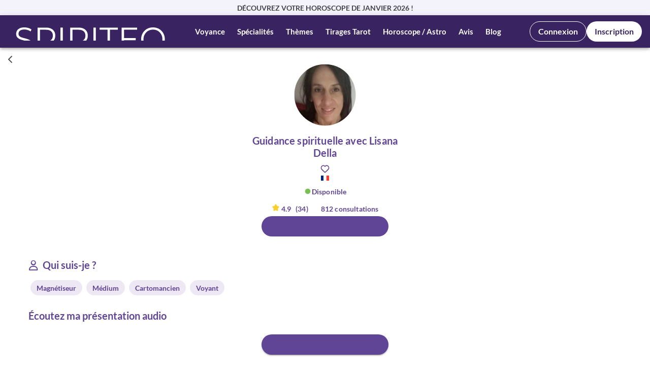

--- FILE ---
content_type: text/html; charset=UTF-8
request_url: https://www.spiriteo.com/fr-lu/voyance-en-ligne/lisana-della-5276
body_size: 122164
content:
<!DOCTYPE html>
<html lang="fr-lu" xml:lang="fr-lu">

<head>
    <meta name="csrf-token" content="HUCzmRm87f5IFpkelF4qiaNoUXkAGRhLpgQpj4iv"/>

    <meta http-equiv="Content-Type" content="text/html; charset=utf-8"/>
    <meta name="viewport" content="width=device-width, initial-scale=1"/>
    <title>Voyance en ligne : Lisana Della | Spiriteo Luxembourg</title>
		
    <link href="/favicon.ico" type="image/x-icon" rel="icon"/>
    <link href="/favicon.ico" type="image/x-icon" rel="shortcut icon"/>
    <meta name="description" content="Voyance en ligne avec Lisana Della : je vous guide avec bienveillance 24/7. Consultez mes excellents avis maintenant ! | Spiriteo Luxembourg" />
		
    <meta name="robots" content="index, follow" />
		
    <link rel="alternate" href="https://www.spiriteo.com/fr-be/voyance-en-ligne/lisana-della-5276" hreflang="fr-be" />
		<link rel="alternate" href="https://www.spiriteo.com/fr-ch/voyance-en-ligne/lisana-della-5276" hreflang="fr-ch" />
		<link rel="alternate" href="https://www.spiriteo.com/fr-fr/voyance-en-ligne/lisana-della-5276" hreflang="fr-fr" />
		<link rel="alternate" href="https://www.spiriteo.com/fr-fr/voyance-en-ligne/lisana-della-5276" hreflang="fr" />
		<link rel="alternate" href="https://www.spiriteo.com/fr-fr/voyance-en-ligne/lisana-della-5276" hreflang="x-default" />
		<link rel="alternate" href="https://www.spiriteo.com/fr-lu/voyance-en-ligne/lisana-della-5276" hreflang="fr-lu" />
		<link rel="alternate" href="https://www.spiriteo.com/fr-ca/voyance-en-ligne/lisana-della-5276" hreflang="fr-ca" />
		<link rel="canonical" href="https://www.spiriteo.com/fr-lu/voyance-en-ligne/lisana-della-5276" />
    <meta name="twitter:title" content="Voyance en ligne : Lisana Della | Spiriteo Luxembourg" />
		<meta name="twitter:description" content="Voyance en ligne avec Lisana Della : je vous guide avec bienveillance 24/7. Consultez mes excellents avis maintenant ! | Spiriteo Luxembourg" />
		<meta name="twitter:card" content="summary_large_image" />
		<meta name="twitter:site" content="@spiriteovoyance" />
		<meta name="twitter:creator" content="@spiriteo_com" />
		<meta name="twitter:image:src" content="https://www.spiriteo.com/theme/default/img/logo/default_2025.jpg" />
		
    <meta property="og:title" content="Voyance en ligne : Lisana Della | Spiriteo Luxembourg" />
		<meta property="og:description" content="Voyance en ligne avec Lisana Della : je vous guide avec bienveillance 24/7. Consultez mes excellents avis maintenant ! | Spiriteo Luxembourg" />
		<meta property="og:type" content="website" />
		<meta property="og:url" content="https://www.spiriteo.com/fr-lu/voyance-en-ligne/lisana-della-5276" />
		<meta property="og:site_name" content="Spiriteo" />
		<meta property="og:image" content="https://www.spiriteo.com/media/rs/fb_2025.jpg" />
		<meta property="og:image:width" content="600" />
		<meta property="og:image:height" content="315" />
		

    <!-- Critical CSS -->
    <style>
        @charset  "UTF-8";
        @font-face{font-display:swap;font-family:Lato;font-style:italic;font-weight:100;src:url(/fonts/S6u-w4BMUTPHjxsIPx-oPCI.woff2) format("woff2"),url(/fonts/Lato-ThinItalic.ttf) format("truetype");unicode-range:U+00??,U+0131,U+0152-0153,U+02bb-02bc,U+02c6,U+02da,U+02dc,U+0304,U+0308,U+0329,U+2000-206f,U+2074,U+20ac,U+2122,U+2191,U+2193,U+2212,U+2215,U+feff,U+fffd}@font-face{font-display:swap;font-family:Lato;font-style:italic;font-weight:300;src:url(/fonts/S6u_w4BMUTPHjxsI9w2_Gwft.woff2) format("woff2"),url(/fonts/Lato-LightItalic.ttf) format("truetype");unicode-range:U+00??,U+0131,U+0152-0153,U+02bb-02bc,U+02c6,U+02da,U+02dc,U+0304,U+0308,U+0329,U+2000-206f,U+2074,U+20ac,U+2122,U+2191,U+2193,U+2212,U+2215,U+feff,U+fffd}@font-face{font-display:swap;font-family:Lato;font-style:italic;font-weight:400;src:url(/fonts/S6u8w4BMUTPHjxsAXC-q.woff2) format("woff2"),url(/fonts/Lato-Light.ttf) format("truetype");unicode-range:U+00??,U+0131,U+0152-0153,U+02bb-02bc,U+02c6,U+02da,U+02dc,U+0304,U+0308,U+0329,U+2000-206f,U+2074,U+20ac,U+2122,U+2191,U+2193,U+2212,U+2215,U+feff,U+fffd}@font-face{font-display:swap;font-family:Lato;font-style:italic;font-weight:700;src:url(/fonts/S6u_w4BMUTPHjxsI5wq_Gwft.woff2) format("woff2"),url(/fontsLato-BoldItalic.ttf) format("truetype");unicode-range:U+00??,U+0131,U+0152-0153,U+02bb-02bc,U+02c6,U+02da,U+02dc,U+0304,U+0308,U+0329,U+2000-206f,U+2074,U+20ac,U+2122,U+2191,U+2193,U+2212,U+2215,U+feff,U+fffd}@font-face{font-display:swap;font-family:Lato;font-style:italic;font-weight:900;src:url(/fonts/S6u_w4BMUTPHjxsI3wi_Gwft.woff2) format("woff2"),url(/fonts/Lato-BlackItalic.ttf) format("truetype");unicode-range:U+00??,U+0131,U+0152-0153,U+02bb-02bc,U+02c6,U+02da,U+02dc,U+0304,U+0308,U+0329,U+2000-206f,U+2074,U+20ac,U+2122,U+2191,U+2193,U+2212,U+2215,U+feff,U+fffd}@font-face{font-display:swap;font-family:Lato;font-style:normal;font-weight:100;src:url(/fonts/S6u8w4BMUTPHh30AXC-q.woff2) format("woff2"),url(/fonts/Lato-Thin.ttf) format("truetype");unicode-range:U+00??,U+0131,U+0152-0153,U+02bb-02bc,U+02c6,U+02da,U+02dc,U+0304,U+0308,U+0329,U+2000-206f,U+2074,U+20ac,U+2122,U+2191,U+2193,U+2212,U+2215,U+feff,U+fffd}@font-face{font-display:swap;font-family:Lato;font-style:normal;font-weight:300;src:url(/fonts/S6u9w4BMUTPHh7USSwiPGQ.woff2) format("woff2"),url(/fonts/Lato-Light.ttf) format("truetype");unicode-range:U+00??,U+0131,U+0152-0153,U+02bb-02bc,U+02c6,U+02da,U+02dc,U+0304,U+0308,U+0329,U+2000-206f,U+2074,U+20ac,U+2122,U+2191,U+2193,U+2212,U+2215,U+feff,U+fffd}@font-face{font-display:swap;font-family:Lato;font-style:normal;font-weight:400;src:url(/fonts/S6uyw4BMUTPHjx4wXg.woff2) format("woff2"),url(/fonts/Lato-Regular.ttf) format("truetype");unicode-range:U+00??,U+0131,U+0152-0153,U+02bb-02bc,U+02c6,U+02da,U+02dc,U+0304,U+0308,U+0329,U+2000-206f,U+2074,U+20ac,U+2122,U+2191,U+2193,U+2212,U+2215,U+feff,U+fffd}@font-face{font-display:swap;font-family:Lato;font-style:normal;font-weight:700;src:url(/fonts/S6u9w4BMUTPHh6UVSwiPGQ.woff2) format("woff2"),url(/fonts/Lato-Bold.ttf) format("truetype");unicode-range:U+00??,U+0131,U+0152-0153,U+02bb-02bc,U+02c6,U+02da,U+02dc,U+0304,U+0308,U+0329,U+2000-206f,U+2074,U+20ac,U+2122,U+2191,U+2193,U+2212,U+2215,U+feff,U+fffd}@font-face{font-display:swap;font-family:Lato;font-style:normal;font-weight:900;src:url(/fonts/S6u9w4BMUTPHh50XSwiPGQ.woff2) format("woff2"),url(/fonts/Lato-Black.ttf) format("truetype");unicode-range:U+00??,U+0131,U+0152-0153,U+02bb-02bc,U+02c6,U+02da,U+02dc,U+0304,U+0308,U+0329,U+2000-206f,U+2074,U+20ac,U+2122,U+2191,U+2193,U+2212,U+2215,U+feff,U+fffd}
        :root{--dp-menu-padding:6px 8px;--dp-animation-duration:0.1s;--dp-action-row-transtion:all 0.2s ease-in;--dp-font-family:-apple-system,blinkmacsystemfont,"Segoe UI",roboto,oxygen,ubuntu,cantarell,"Open Sans","Helvetica Neue",sans-serif;--dp-border-radius:3px;--dp-cell-border-radius:4px;--dp-button-height:35px;--dp-month-year-row-height:35px;--dp-month-year-row-button-size:25px;--dp-button-icon-height:20px;--dp-calendar-wrap-padding:0 5px;--dp-cell-size:35px;--dp-cell-padding:5px;--dp-common-padding:10px;--dp-input-icon-padding:35px;--dp-input-padding:6px 30px 6px 12px;--dp-menu-min-width:260px;--dp-action-buttons-padding:1px 6px;--dp-row-margin:5px 0;--dp-calendar-header-cell-padding:0.5rem;--dp-multi-calendars-spacing:10px;--dp-overlay-col-padding:3px;--dp-time-inc-dec-button-size:32px;--dp-font-size:1rem;--dp-preview-font-size:0.8rem;--dp-time-font-size:2rem;--dp-action-button-height:22px;--dp-action-row-padding:8px}
        @font-face{font-family:'Font Awesome 6 Free';font-style:normal;font-weight:400;font-display:block;src:url(/fonts/vendor/@fortawesome/fontawesome-free/webfa-regular-400.woff2) format("woff2"),url(/fonts/vendor/@fortawesome/fontawesome-free/webfa-regular-400.ttf) format("truetype")}.fa-regular,.far{font-weight:400}:host,:root{--fa-style-family-classic:'Font Awesome 6 Free';--fa-font-solid:normal 900 1em/1 'Font Awesome 6 Free'}@font-face{font-family:'Font Awesome 6 Free';font-style:normal;font-weight:900;font-display:block;src:url(/fonts/vendor/@fortawesome/fontawesome-free/webfa-solid-900.woff2) format("woff2"),url(/fonts/vendor/@fortawesome/fontawesome-free/webfa-solid-900.ttf) format("truetype")}.fa-solid,.fas{font-weight:900}@font-face{font-family:'Font Awesome 5 Brands';font-display:block;font-weight:400;src:url(/fonts/vendor/@fortawesome/fontawesome-free/webfa-brands-400.woff2) format("woff2"),url(/fonts/vendor/@fortawesome/fontawesome-free/webfa-brands-400.ttf) format("truetype")}@font-face{font-family:'Font Awesome 5 Free';font-display:block;font-weight:900;src:url(/fonts/vendor/@fortawesome/fontawesome-free/webfa-solid-900.woff2) format("woff2"),url(/fonts/vendor/@fortawesome/fontawesome-free/webfa-solid-900.ttf) format("truetype")}@font-face{font-family:'Font Awesome 5 Free';font-display:block;font-weight:400;src:url(/fonts/vendor/@fortawesome/fontawesome-free/webfa-regular-400.woff2) format("woff2"),url(/fonts/vendor/@fortawesome/fontawesome-free/webfa-regular-400.ttf) format("truetype")}@font-face{font-family:FontAwesome;font-display:block;src:url(/fonts/vendor/@fortawesome/fontawesome-free/webfa-solid-900.woff2) format("woff2"),url(/fonts/vendor/@fortawesome/fontawesome-free/webfa-solid-900.ttf) format("truetype")}@font-face{font-family:FontAwesome;font-display:block;src:url(/fonts/vendor/@fortawesome/fontawesome-free/webfa-brands-400.woff2) format("woff2"),url(/fonts/vendor/@fortawesome/fontawesome-free/webfa-brands-400.ttf) format("truetype")}@font-face{font-family:FontAwesome;font-display:block;src:url(/fonts/vendor/@fortawesome/fontawesome-free/webfa-regular-400.woff2) format("woff2"),url(/fonts/vendor/@fortawesome/fontawesome-free/webfa-regular-400.ttf) format("truetype");unicode-range:U+F003,U+F006,U+F014,U+F016-F017,U+F01A-F01B,U+F01D,U+F022,U+F03E,U+F044,U+F046,U+F05C-F05D,U+F06E,U+F070,U+F087-F088,U+F08A,U+F094,U+F096-F097,U+F09D,U+F0A0,U+F0A2,U+F0A4-F0A7,U+F0C5,U+F0C7,U+F0E5-F0E6,U+F0EB,U+F0F6-F0F8,U+F10C,U+F114-F115,U+F118-F11A,U+F11C-F11D,U+F133,U+F147,U+F14E,U+F150-F152,U+F185-F186,U+F18E,U+F190-F192,U+F196,U+F1C1-F1C9,U+F1D9,U+F1DB,U+F1E3,U+F1EA,U+F1F7,U+F1F9,U+F20A,U+F247-F248,U+F24A,U+F24D,U+F255-F25B,U+F25D,U+F271-F274,U+F278,U+F27B,U+F28C,U+F28E,U+F29C,U+F2B5,U+F2B7,U+F2BA,U+F2BC,U+F2BE,U+F2C0-F2C1,U+F2C3,U+F2D0,U+F2D2,U+F2D4,U+F2DC}@font-face{font-family:FontAwesome;font-display:block;src:url(/fonts/vendor/@fortawesome/fontawesome-free/webfa-v4compatibility.woff2) format("woff2"),url(/fonts/vendor/@fortawesome/fontawesome-free/webfa-v4compatibility.ttf) format("truetype");unicode-range:U+F041,U+F047,U+F065-F066,U+F07D-F07E,U+F080,U+F08B,U+F08E,U+F090,U+F09A,U+F0AC,U+F0AE,U+F0B2,U+F0D0,U+F0D6,U+F0E4,U+F0EC,U+F10A-F10B,U+F123,U+F13E,U+F148-F149,U+F14C,U+F156,U+F15E,U+F160-F161,U+F163,U+F175-F178,U+F195,U+F1F8,U+F219,U+F27A}
        body {
            color: #504958 !important;
            font-family: Lato !important;
            font-size: 14px !important;
            font-style: normal;
            font-weight: 400 !important;
            line-height: normal;
            overflow-y: auto !important;
            font-display: swap;
            overflow-x: hidden !important;
        }

        html {
            -webkit-text-size-adjust: 100%;
            -ms-text-size-adjust: 100%;
            font-family: sans-serif;
        }

        body {
            margin: 0;
        }

        *,
        :after,
        :before {
            box-sizing: border-box;
        }

        @-ms-viewport {
            width: device-width;
        }

        @media (max-width: 979px) {
            body,
            html {
                overflow-x: hidden;
            }
        }
    /* Ensure Font Awesome 6 fonts load correctly on mobile (absolute paths) */
    @font-face {
        font-family: 'Font Awesome 6 Free';
        font-style: normal;
        font-weight: 400;
        font-display: block;
        src: url('/webfonts/fa-regular-400.woff2') format('woff2'),
             url('/webfonts/fa-regular-400.woff') format('woff');
    }
    @font-face {
        font-family: 'Font Awesome 6 Free';
        font-style: normal;
        font-weight: 900;
        font-display: block;
        src: url('/webfonts/fa-solid-900.woff2') format('woff2'),
             url('/webfonts/fa-solid-900.woff') format('woff');
    }
    @font-face {
        font-family: 'Font Awesome 6 Brands';
        font-style: normal;
        font-weight: 400;
        font-display: block;
        src: url('/webfonts/fa-brands-400.woff2') format('woff2'),
             url('/webfonts/fa-brands-400.woff') format('woff');
    }
    </style>
            <link rel="stylesheet" href="/css/ssr.css?id=5d4245d7da5359a7b67c44c25abe2c50">
    
        <link rel="preload" href="https://www.spiriteo.com/webfonts/fa-solid-900.woff2" as="font" type="font/woff2" crossorigin>
        <link rel="preload" href="https://www.spiriteo.com/webfonts/fa-regular-400.woff2" as="font" type="font/woff2" crossorigin>
        <link rel="preload" href="https://www.spiriteo.com/webfonts/fa-brands-400.woff2" as="font" type="font/woff2" crossorigin>
        <link rel="stylesheet" href="/css/vue-styles.css?id=d4bb530544d1f1d3533b29db27cf39c2" type="text/css" />
        <link rel="stylesheet" href="/css/app.css?id=0a7565aa012d9ce01ed33e6dd5dc3e6e" type="text/css" />
        <link rel="stylesheet" href="/css/app-legacy.css?id=5262692a823d25a596aaa1fe275e7310" type="text/css" />
        <style>
            [v-cloak],[data-v-cloak]{display:contents!important;visibility:visible!important;opacity:1!important}
            html,body,#app{opacity:1!important;visibility:visible!important;display:block!important}
        </style>
            
    
<!-- RELEASE_MARKER: CURRENT_BLADE_20260121_0905 -->
</head>

<body class="font-sans antialiased is-ssr"
    class="font-sans antialiased">
<div id="app" data-page="{&quot;component&quot;:&quot;customer-portal/agents/AgentProfilePage&quot;,&quot;props&quot;:{&quot;auth&quot;:{&quot;user&quot;:null,&quot;phone&quot;:{&quot;country_id&quot;:5,&quot;lang_id&quot;:12,&quot;surtaxed_phone_number&quot;:&quot;901 28 222&quot;,&quot;surtaxed_minute_cost&quot;:&quot;2.00&quot;,&quot;prepayed_phone_number&quot;:&quot;27 86 44 56&quot;,&quot;prepayed_minute_cost&quot;:&quot;1.65&quot;,&quot;prepayed_second_credit&quot;:1,&quot;third_phone_number&quot;:&quot;&quot;,&quot;third_minute_cost&quot;:&quot;0.00&quot;,&quot;mention_legale_num1&quot;:&quot;Par téléphone surtaxé&quot;,&quot;mention_legale_num2&quot;:&quot;Par téléphone prépayé&quot;,&quot;mention_legale_num3&quot;:&quot;&quot;},&quot;phoneToCall&quot;:&quot;27 86 44 56&quot;},&quot;locale&quot;:&quot;fr-lu&quot;,&quot;localization&quot;:[],&quot;errors&quot;:{},&quot;notifications&quot;:[],&quot;flash&quot;:{&quot;success&quot;:null,&quot;warning&quot;:null,&quot;errorTitle&quot;:null,&quot;error&quot;:null,&quot;messageLink&quot;:null,&quot;link&quot;:null,&quot;mobileSuccess&quot;:null,&quot;mobileError&quot;:null},&quot;testing&quot;:{&quot;testing&quot;:true},&quot;layout&quot;:{&quot;header&quot;:[{&quot;title&quot;:&quot;Voyance&quot;,&quot;type&quot;:&quot;block&quot;,&quot;link&quot;:&quot;&quot;,&quot;target&quot;:&quot;&quot;,&quot;css_class&quot;:&quot;&quot;,&quot;children&quot;:[{&quot;id&quot;:44,&quot;title&quot;:&quot;Voyance en ligne&quot;,&quot;type&quot;:&quot;link&quot;,&quot;link&quot;:&quot;/fr-lu/voyance&quot;,&quot;target&quot;:&quot;&quot;,&quot;css_class&quot;:&quot;&quot;},{&quot;id&quot;:457,&quot;title&quot;:&quot;Voyance par téléphone&quot;,&quot;type&quot;:&quot;cms&quot;,&quot;link&quot;:&quot;https://www.spiriteo.com/fr-lu/voyance/voyance-par-telephone&quot;,&quot;target&quot;:&quot;&quot;,&quot;rel&quot;:&quot;&quot;,&quot;css_class&quot;:&quot;&quot;},{&quot;id&quot;:458,&quot;title&quot;:&quot;Voyance par chat&quot;,&quot;type&quot;:&quot;cms&quot;,&quot;link&quot;:&quot;https://www.spiriteo.com/fr-lu/voyance/voyance-par-tchat&quot;,&quot;target&quot;:&quot;&quot;,&quot;rel&quot;:&quot;&quot;,&quot;css_class&quot;:&quot;&quot;},{&quot;id&quot;:459,&quot;title&quot;:&quot;Voyance par mail&quot;,&quot;type&quot;:&quot;cms&quot;,&quot;link&quot;:&quot;https://www.spiriteo.com/fr-lu/voyance/voyance-par-mail&quot;,&quot;target&quot;:&quot;&quot;,&quot;rel&quot;:&quot;&quot;,&quot;css_class&quot;:&quot;&quot;},{&quot;id&quot;:635,&quot;title&quot;:&quot;Voyance gratuite&quot;,&quot;type&quot;:&quot;cms&quot;,&quot;link&quot;:&quot;https://www.spiriteo.com/fr-lu/voyance/voyance-gratuite&quot;,&quot;target&quot;:&quot;&quot;,&quot;rel&quot;:&quot;&quot;,&quot;css_class&quot;:&quot;&quot;}]},{&quot;title&quot;:&quot;Spécialités&quot;,&quot;type&quot;:&quot;block&quot;,&quot;link&quot;:&quot;&quot;,&quot;target&quot;:&quot;&quot;,&quot;css_class&quot;:&quot;&quot;,&quot;children&quot;:[{&quot;title&quot;:&quot;Tarologie &amp;amp; Cartomancie&quot;,&quot;type&quot;:&quot;block&quot;,&quot;link&quot;:&quot;&quot;,&quot;target&quot;:&quot;&quot;,&quot;css_class&quot;:&quot;&quot;,&quot;children&quot;:[{&quot;id&quot;:45,&quot;title&quot;:&quot;Cartomancie en ligne&quot;,&quot;type&quot;:&quot;link&quot;,&quot;link&quot;:&quot;/fr-lu/cartomancie-3&quot;,&quot;target&quot;:&quot;&quot;,&quot;css_class&quot;:&quot;&quot;},{&quot;id&quot;:46,&quot;title&quot;:&quot;Tarologie en ligne&quot;,&quot;type&quot;:&quot;link&quot;,&quot;link&quot;:&quot;/fr-lu/tarologie-7&quot;,&quot;target&quot;:&quot;&quot;,&quot;css_class&quot;:&quot;&quot;},{&quot;id&quot;:362,&quot;title&quot;:&quot;Tarot Lenormand&quot;,&quot;type&quot;:&quot;cms&quot;,&quot;link&quot;:&quot;https://www.spiriteo.com/fr-lu/specialites/tarologues/tarot-mademoiselle-lenormand&quot;,&quot;target&quot;:&quot;&quot;,&quot;rel&quot;:&quot;&quot;,&quot;css_class&quot;:&quot;&quot;},{&quot;id&quot;:363,&quot;title&quot;:&quot;Tarot de Marseille&quot;,&quot;type&quot;:&quot;cms&quot;,&quot;link&quot;:&quot;https://www.spiriteo.com/fr-lu/specialites/tarologues/tarot-marseille&quot;,&quot;target&quot;:&quot;&quot;,&quot;rel&quot;:&quot;&quot;,&quot;css_class&quot;:&quot;&quot;},{&quot;id&quot;:364,&quot;title&quot;:&quot;Tarot de l&#39;amour&quot;,&quot;type&quot;:&quot;cms&quot;,&quot;link&quot;:&quot;https://www.spiriteo.com/fr-lu/specialites/tarologues/tarot-amour&quot;,&quot;target&quot;:&quot;&quot;,&quot;rel&quot;:&quot;&quot;,&quot;css_class&quot;:&quot;&quot;},{&quot;id&quot;:365,&quot;title&quot;:&quot;Tarot des anges&quot;,&quot;type&quot;:&quot;cms&quot;,&quot;link&quot;:&quot;https://www.spiriteo.com/fr-lu/specialites/tarologues/tarot-anges&quot;,&quot;target&quot;:&quot;&quot;,&quot;rel&quot;:&quot;&quot;,&quot;css_class&quot;:&quot;&quot;},{&quot;id&quot;:366,&quot;title&quot;:&quot;Tarot Egyptien&quot;,&quot;type&quot;:&quot;cms&quot;,&quot;link&quot;:&quot;https://www.spiriteo.com/fr-lu/specialites/tarologues/tirage-tarot-egyptien&quot;,&quot;target&quot;:&quot;&quot;,&quot;rel&quot;:&quot;&quot;,&quot;css_class&quot;:&quot;&quot;},{&quot;id&quot;:367,&quot;title&quot;:&quot;Tarot Tzigane&quot;,&quot;type&quot;:&quot;cms&quot;,&quot;link&quot;:&quot;https://www.spiriteo.com/fr-lu/specialites/tarologues/tirage-tarot-tzigane&quot;,&quot;target&quot;:&quot;&quot;,&quot;rel&quot;:&quot;&quot;,&quot;css_class&quot;:&quot;&quot;},{&quot;id&quot;:368,&quot;title&quot;:&quot;L&#39;Oracle des Runes&quot;,&quot;type&quot;:&quot;cms&quot;,&quot;link&quot;:&quot;https://www.spiriteo.com/fr-lu/specialites/tarologues/tirage-oracle-des-runes&quot;,&quot;target&quot;:&quot;&quot;,&quot;rel&quot;:&quot;&quot;,&quot;css_class&quot;:&quot;&quot;},{&quot;id&quot;:369,&quot;title&quot;:&quot;L&#39;Oracle Gé&quot;,&quot;type&quot;:&quot;cms&quot;,&quot;link&quot;:&quot;https://www.spiriteo.com/fr-lu/specialites/tarologues/tirage-oracle-ge&quot;,&quot;target&quot;:&quot;&quot;,&quot;rel&quot;:&quot;&quot;,&quot;css_class&quot;:&quot;&quot;},{&quot;id&quot;:370,&quot;title&quot;:&quot;L&#39;Oracle de Belline&quot;,&quot;type&quot;:&quot;cms&quot;,&quot;link&quot;:&quot;https://www.spiriteo.com/fr-lu/specialites/tarologues/tirage-oracle-belline&quot;,&quot;target&quot;:&quot;&quot;,&quot;rel&quot;:&quot;&quot;,&quot;css_class&quot;:&quot;&quot;}]},{&quot;title&quot;:&quot;Astrologie&quot;,&quot;type&quot;:&quot;block&quot;,&quot;link&quot;:&quot;&quot;,&quot;target&quot;:&quot;&quot;,&quot;css_class&quot;:&quot;&quot;,&quot;children&quot;:[{&quot;id&quot;:47,&quot;title&quot;:&quot;Astrologie en ligne&quot;,&quot;type&quot;:&quot;link&quot;,&quot;link&quot;:&quot;/fr-lu/astrologie-2&quot;,&quot;target&quot;:&quot;&quot;,&quot;css_class&quot;:&quot;&quot;},{&quot;id&quot;:376,&quot;title&quot;:&quot;Thème astral&quot;,&quot;type&quot;:&quot;cms&quot;,&quot;link&quot;:&quot;https://www.spiriteo.com/fr-lu/specialites/astrologues/theme-astral-en-ligne&quot;,&quot;target&quot;:&quot;&quot;,&quot;rel&quot;:&quot;&quot;,&quot;css_class&quot;:&quot;&quot;},{&quot;id&quot;:379,&quot;title&quot;:&quot;Compatibilité astrologique&quot;,&quot;type&quot;:&quot;cms&quot;,&quot;link&quot;:&quot;https://www.spiriteo.com/fr-lu/specialites/astrologues/compatibilite-astrologique-en-ligne&quot;,&quot;target&quot;:&quot;&quot;,&quot;rel&quot;:&quot;&quot;,&quot;css_class&quot;:&quot;&quot;}]},{&quot;title&quot;:&quot;Numérologie&quot;,&quot;type&quot;:&quot;block&quot;,&quot;link&quot;:&quot;&quot;,&quot;target&quot;:&quot;&quot;,&quot;css_class&quot;:&quot;&quot;,&quot;children&quot;:[{&quot;id&quot;:48,&quot;title&quot;:&quot;Numérologie en ligne&quot;,&quot;type&quot;:&quot;link&quot;,&quot;link&quot;:&quot;/fr-lu/numerologie-6&quot;,&quot;target&quot;:&quot;&quot;,&quot;css_class&quot;:&quot;&quot;},{&quot;id&quot;:380,&quot;title&quot;:&quot;Année personnelle&quot;,&quot;type&quot;:&quot;cms&quot;,&quot;link&quot;:&quot;https://www.spiriteo.com/fr-lu/specialites/numerologues/etude-annee-personnelle-en-ligne&quot;,&quot;target&quot;:&quot;&quot;,&quot;rel&quot;:&quot;&quot;,&quot;css_class&quot;:&quot;&quot;},{&quot;id&quot;:381,&quot;title&quot;:&quot;Compatibilité en numérologie&quot;,&quot;type&quot;:&quot;cms&quot;,&quot;link&quot;:&quot;https://www.spiriteo.com/fr-lu/specialites/numerologues/compatibilite-numerologie-en-ligne&quot;,&quot;target&quot;:&quot;&quot;,&quot;rel&quot;:&quot;&quot;,&quot;css_class&quot;:&quot;&quot;}]},{&quot;title&quot;:&quot;Magnétisme&quot;,&quot;type&quot;:&quot;block&quot;,&quot;link&quot;:&quot;&quot;,&quot;target&quot;:&quot;&quot;,&quot;css_class&quot;:&quot;&quot;,&quot;children&quot;:[{&quot;id&quot;:49,&quot;title&quot;:&quot;Magnétisme en ligne&quot;,&quot;type&quot;:&quot;link&quot;,&quot;link&quot;:&quot;/fr-lu/magnetisme-20&quot;,&quot;target&quot;:&quot;&quot;,&quot;css_class&quot;:&quot;&quot;},{&quot;id&quot;:383,&quot;title&quot;:&quot;Nettoyage énergétique&quot;,&quot;type&quot;:&quot;cms&quot;,&quot;link&quot;:&quot;https://www.spiriteo.com/fr-lu/specialites/magnetiseurs/nettoyage-energetique-lieu&quot;,&quot;target&quot;:&quot;&quot;,&quot;rel&quot;:&quot;&quot;,&quot;css_class&quot;:&quot;&quot;},{&quot;id&quot;:382,&quot;title&quot;:&quot;Magnétiseur guérisseur&quot;,&quot;type&quot;:&quot;cms&quot;,&quot;link&quot;:&quot;https://www.spiriteo.com/fr-lu/specialites/magnetiseurs/magnetiseur-guerisseur&quot;,&quot;target&quot;:&quot;&quot;,&quot;rel&quot;:&quot;&quot;,&quot;css_class&quot;:&quot;&quot;}]},{&quot;title&quot;:&quot;Médiumnité&quot;,&quot;type&quot;:&quot;block&quot;,&quot;link&quot;:&quot;&quot;,&quot;target&quot;:&quot;&quot;,&quot;css_class&quot;:&quot;&quot;,&quot;children&quot;:[{&quot;id&quot;:50,&quot;title&quot;:&quot;Médium en ligne&quot;,&quot;type&quot;:&quot;link&quot;,&quot;link&quot;:&quot;/fr-lu/medium-27&quot;,&quot;target&quot;:&quot;&quot;,&quot;css_class&quot;:&quot;&quot;},{&quot;id&quot;:449,&quot;title&quot;:&quot;Médium pur&quot;,&quot;type&quot;:&quot;cms&quot;,&quot;link&quot;:&quot;https://www.spiriteo.com/fr-lu/specialites/mediums/medium-pur&quot;,&quot;target&quot;:&quot;&quot;,&quot;rel&quot;:&quot;&quot;,&quot;css_class&quot;:&quot;&quot;},{&quot;id&quot;:448,&quot;title&quot;:&quot;Channeling&quot;,&quot;type&quot;:&quot;cms&quot;,&quot;link&quot;:&quot;https://www.spiriteo.com/fr-lu/specialites/mediums/channeling-prive&quot;,&quot;target&quot;:&quot;&quot;,&quot;rel&quot;:&quot;&quot;,&quot;css_class&quot;:&quot;&quot;},{&quot;id&quot;:374,&quot;title&quot;:&quot;Vies antérieures&quot;,&quot;type&quot;:&quot;cms&quot;,&quot;link&quot;:&quot;https://www.spiriteo.com/fr-lu/specialites/mediums/vie-anterieure-en-ligne&quot;,&quot;target&quot;:&quot;&quot;,&quot;rel&quot;:&quot;&quot;,&quot;css_class&quot;:&quot;&quot;},{&quot;id&quot;:451,&quot;title&quot;:&quot;Communication animale&quot;,&quot;type&quot;:&quot;cms&quot;,&quot;link&quot;:&quot;https://www.spiriteo.com/fr-lu/specialites/mediums/communication-animale&quot;,&quot;target&quot;:&quot;&quot;,&quot;rel&quot;:&quot;&quot;,&quot;css_class&quot;:&quot;&quot;}]},{&quot;title&quot;:&quot;Voyance&quot;,&quot;type&quot;:&quot;block&quot;,&quot;link&quot;:&quot;&quot;,&quot;target&quot;:&quot;&quot;,&quot;css_class&quot;:&quot;&quot;,&quot;children&quot;:[{&quot;id&quot;:51,&quot;title&quot;:&quot;Voyant en ligne&quot;,&quot;type&quot;:&quot;link&quot;,&quot;link&quot;:&quot;/fr-lu/voyant-5&quot;,&quot;target&quot;:&quot;&quot;,&quot;css_class&quot;:&quot;&quot;},{&quot;id&quot;:371,&quot;title&quot;:&quot;Voyance avenir&quot;,&quot;type&quot;:&quot;cms&quot;,&quot;link&quot;:&quot;https://www.spiriteo.com/fr-lu/specialites/voyants/mon-avenir-en-ligne&quot;,&quot;target&quot;:&quot;&quot;,&quot;rel&quot;:&quot;&quot;,&quot;css_class&quot;:&quot;&quot;},{&quot;id&quot;:373,&quot;title&quot;:&quot;Pendule divinatoire&quot;,&quot;type&quot;:&quot;cms&quot;,&quot;link&quot;:&quot;https://www.spiriteo.com/fr-lu/specialites/voyants/pendule-divinatoire-en-ligne&quot;,&quot;target&quot;:&quot;&quot;,&quot;rel&quot;:&quot;&quot;,&quot;css_class&quot;:&quot;&quot;},{&quot;id&quot;:372,&quot;title&quot;:&quot;Interprétation des rêves&quot;,&quot;type&quot;:&quot;cms&quot;,&quot;link&quot;:&quot;https://www.spiriteo.com/fr-lu/specialites/voyants/interpretation-des-reves-en-ligne&quot;,&quot;target&quot;:&quot;&quot;,&quot;rel&quot;:&quot;&quot;,&quot;css_class&quot;:&quot;&quot;},{&quot;id&quot;:375,&quot;title&quot;:&quot;Boule de cristal&quot;,&quot;type&quot;:&quot;cms&quot;,&quot;link&quot;:&quot;https://www.spiriteo.com/fr-lu/specialites/voyants/boule-de-cristal-en-ligne&quot;,&quot;target&quot;:&quot;&quot;,&quot;rel&quot;:&quot;&quot;,&quot;css_class&quot;:&quot;&quot;}]}]},{&quot;title&quot;:&quot;Thèmes&quot;,&quot;type&quot;:&quot;block&quot;,&quot;link&quot;:&quot;&quot;,&quot;target&quot;:&quot;&quot;,&quot;css_class&quot;:&quot;&quot;,&quot;children&quot;:[{&quot;title&quot;:&quot;Voyance Amour et Sentiment&quot;,&quot;type&quot;:&quot;block&quot;,&quot;link&quot;:&quot;&quot;,&quot;target&quot;:&quot;&quot;,&quot;css_class&quot;:&quot;&quot;,&quot;children&quot;:[{&quot;id&quot;:397,&quot;title&quot;:&quot;Vais-je trouver l&#39;amour ?&quot;,&quot;type&quot;:&quot;cms&quot;,&quot;link&quot;:&quot;https://www.spiriteo.com/fr-lu/voyance-amour-et-sentiment/vais-je-trouver-l-amour&quot;,&quot;target&quot;:&quot;&quot;,&quot;rel&quot;:&quot;&quot;,&quot;css_class&quot;:&quot;&quot;},{&quot;id&quot;:400,&quot;title&quot;:&quot;Est-ce que mon conjoint est infidèle ?&quot;,&quot;type&quot;:&quot;cms&quot;,&quot;link&quot;:&quot;https://www.spiriteo.com/fr-lu/voyance-amour-et-sentiment/est-ce-que-mon-conjoint-est-infidele&quot;,&quot;target&quot;:&quot;&quot;,&quot;rel&quot;:&quot;&quot;,&quot;css_class&quot;:&quot;&quot;},{&quot;id&quot;:403,&quot;title&quot;:&quot;Vais-je récupérer mon ex ?&quot;,&quot;type&quot;:&quot;cms&quot;,&quot;link&quot;:&quot;https://www.spiriteo.com/fr-lu/voyance-amour-et-sentiment/vais-je-recuperer-mon-ex&quot;,&quot;target&quot;:&quot;&quot;,&quot;rel&quot;:&quot;&quot;,&quot;css_class&quot;:&quot;&quot;},{&quot;id&quot;:401,&quot;title&quot;:&quot;Vais-je me marier ?&quot;,&quot;type&quot;:&quot;cms&quot;,&quot;link&quot;:&quot;https://www.spiriteo.com/fr-lu/voyance-amour-et-sentiment/vais-je-me-marier&quot;,&quot;target&quot;:&quot;&quot;,&quot;rel&quot;:&quot;&quot;,&quot;css_class&quot;:&quot;&quot;},{&quot;id&quot;:399,&quot;title&quot;:&quot;Mon mari est-il fidèle ?&quot;,&quot;type&quot;:&quot;cms&quot;,&quot;link&quot;:&quot;https://www.spiriteo.com/fr-lu/voyance-amour-et-sentiment/mon-mari-est-il-fidele&quot;,&quot;target&quot;:&quot;&quot;,&quot;rel&quot;:&quot;&quot;,&quot;css_class&quot;:&quot;&quot;}]},{&quot;title&quot;:&quot;Voyance travail et carrière&quot;,&quot;type&quot;:&quot;block&quot;,&quot;link&quot;:&quot;&quot;,&quot;target&quot;:&quot;&quot;,&quot;css_class&quot;:&quot;&quot;,&quot;children&quot;:[{&quot;id&quot;:402,&quot;title&quot;:&quot;Vais-je trouver un emploi ?&quot;,&quot;type&quot;:&quot;cms&quot;,&quot;link&quot;:&quot;https://www.spiriteo.com/fr-lu/voyance-travail-et-carriere/vais-je-trouver-un-emploi&quot;,&quot;target&quot;:&quot;&quot;,&quot;rel&quot;:&quot;&quot;,&quot;css_class&quot;:&quot;&quot;},{&quot;id&quot;:404,&quot;title&quot;:&quot;Vais-je avoir mon CDI ?&quot;,&quot;type&quot;:&quot;cms&quot;,&quot;link&quot;:&quot;https://www.spiriteo.com/fr-lu/voyance-travail-et-carriere/vais-je-avoir-mon-cdi&quot;,&quot;target&quot;:&quot;&quot;,&quot;rel&quot;:&quot;&quot;,&quot;css_class&quot;:&quot;&quot;},{&quot;id&quot;:406,&quot;title&quot;:&quot;Vais-je réussir mon examen ?&quot;,&quot;type&quot;:&quot;cms&quot;,&quot;link&quot;:&quot;https://www.spiriteo.com/fr-lu/voyance-travail-et-carriere/vais-je-avoir-mon-examen&quot;,&quot;target&quot;:&quot;&quot;,&quot;rel&quot;:&quot;&quot;,&quot;css_class&quot;:&quot;&quot;},{&quot;id&quot;:405,&quot;title&quot;:&quot;Vais-je obtenir une promotion au travail ?&quot;,&quot;type&quot;:&quot;cms&quot;,&quot;link&quot;:&quot;https://www.spiriteo.com/fr-lu/voyance-travail-et-carriere/vais-je-obtenir-une-promotion-au-travail&quot;,&quot;target&quot;:&quot;&quot;,&quot;rel&quot;:&quot;&quot;,&quot;css_class&quot;:&quot;&quot;}]},{&quot;title&quot;:&quot;Voyance famille et enfant&quot;,&quot;type&quot;:&quot;block&quot;,&quot;link&quot;:&quot;&quot;,&quot;target&quot;:&quot;&quot;,&quot;css_class&quot;:&quot;&quot;,&quot;children&quot;:[{&quot;id&quot;:415,&quot;title&quot;:&quot;Quel avenir pour mon enfant ?&quot;,&quot;type&quot;:&quot;cms&quot;,&quot;link&quot;:&quot;https://www.spiriteo.com/fr-lu/voyance-famille-et-enfant/quel-avenir-pour-mon-enfant&quot;,&quot;target&quot;:&quot;&quot;,&quot;rel&quot;:&quot;&quot;,&quot;css_class&quot;:&quot;&quot;},{&quot;id&quot;:407,&quot;title&quot;:&quot;Quand vais-je tomber enceinte ?&quot;,&quot;type&quot;:&quot;cms&quot;,&quot;link&quot;:&quot;https://www.spiriteo.com/fr-lu/voyance-famille-et-enfant/quand-vais-je-tomber-enceinte&quot;,&quot;target&quot;:&quot;&quot;,&quot;rel&quot;:&quot;&quot;,&quot;css_class&quot;:&quot;&quot;},{&quot;id&quot;:408,&quot;title&quot;:&quot;Quel sera le sexe de mon enfant ?&quot;,&quot;type&quot;:&quot;cms&quot;,&quot;link&quot;:&quot;https://www.spiriteo.com/fr-lu/voyance-famille-et-enfant/quel-sera-le-sexe-de-mon-enfant&quot;,&quot;target&quot;:&quot;&quot;,&quot;rel&quot;:&quot;&quot;,&quot;css_class&quot;:&quot;&quot;},{&quot;id&quot;:410,&quot;title&quot;:&quot;Vais-je me réconcilier avec ma famille ?&quot;,&quot;type&quot;:&quot;cms&quot;,&quot;link&quot;:&quot;https://www.spiriteo.com/fr-lu/voyance-famille-et-enfant/vais-je-me-reconciclier-avec-ma-famille&quot;,&quot;target&quot;:&quot;&quot;,&quot;rel&quot;:&quot;&quot;,&quot;css_class&quot;:&quot;&quot;}]},{&quot;title&quot;:&quot;Voyance Finance et Matériel&quot;,&quot;type&quot;:&quot;block&quot;,&quot;link&quot;:&quot;&quot;,&quot;target&quot;:&quot;&quot;,&quot;css_class&quot;:&quot;&quot;,&quot;children&quot;:[{&quot;id&quot;:416,&quot;title&quot;:&quot;Vais-je gagner de l&#39;argent ?&quot;,&quot;type&quot;:&quot;cms&quot;,&quot;link&quot;:&quot;https://www.spiriteo.com/fr-lu/voyance-finance-et-materiel/vais-je-gagner-de-l-argent&quot;,&quot;target&quot;:&quot;&quot;,&quot;rel&quot;:&quot;&quot;,&quot;css_class&quot;:&quot;&quot;},{&quot;id&quot;:423,&quot;title&quot;:&quot;Vais-je vendre ma maison ?&quot;,&quot;type&quot;:&quot;cms&quot;,&quot;link&quot;:&quot;https://www.spiriteo.com/fr-lu/voyance-finance-et-materiel/vais-je-vendre-ma-maison&quot;,&quot;target&quot;:&quot;&quot;,&quot;rel&quot;:&quot;&quot;,&quot;css_class&quot;:&quot;&quot;},{&quot;id&quot;:421,&quot;title&quot;:&quot;Vais-je obtenir mon prêt immobilier ?&quot;,&quot;type&quot;:&quot;cms&quot;,&quot;link&quot;:&quot;https://www.spiriteo.com/fr-lu/voyance-finance-et-materiel/vais-je-obtenir-mon-pret-immobilier&quot;,&quot;target&quot;:&quot;&quot;,&quot;rel&quot;:&quot;&quot;,&quot;css_class&quot;:&quot;&quot;},{&quot;id&quot;:424,&quot;title&quot;:&quot;Vais-je avoir mon permis de conduire ?&quot;,&quot;type&quot;:&quot;cms&quot;,&quot;link&quot;:&quot;https://www.spiriteo.com/fr-lu/voyance-finance-et-materiel/vais-je-avoir-mon-permis-de-conduire&quot;,&quot;target&quot;:&quot;&quot;,&quot;rel&quot;:&quot;&quot;,&quot;css_class&quot;:&quot;&quot;},{&quot;id&quot;:422,&quot;title&quot;:&quot;Vais-je déménager ?&quot;,&quot;type&quot;:&quot;cms&quot;,&quot;link&quot;:&quot;https://www.spiriteo.com/fr-lu/voyance-finance-et-materiel/vais-je-demenager&quot;,&quot;target&quot;:&quot;&quot;,&quot;rel&quot;:&quot;&quot;,&quot;css_class&quot;:&quot;&quot;},{&quot;id&quot;:425,&quot;title&quot;:&quot;Vais-je gagner mon procès ?&quot;,&quot;type&quot;:&quot;cms&quot;,&quot;link&quot;:&quot;https://www.spiriteo.com/fr-lu/voyance-finance-et-materiel/vais-je-gagner-mon-proces&quot;,&quot;target&quot;:&quot;&quot;,&quot;rel&quot;:&quot;&quot;,&quot;css_class&quot;:&quot;&quot;}]}]},{&quot;title&quot;:&quot;Tirages Tarot&quot;,&quot;type&quot;:&quot;block&quot;,&quot;link&quot;:&quot;&quot;,&quot;target&quot;:&quot;&quot;,&quot;css_class&quot;:&quot;&quot;,&quot;children&quot;:[{&quot;id&quot;:32,&quot;title&quot;:&quot;Tirage amour&quot;,&quot;type&quot;:&quot;link&quot;,&quot;link&quot;:&quot;/fr-lu/tirage-tarot-gratuit/tirage-tarot-amour&quot;,&quot;target&quot;:&quot;&quot;,&quot;css_class&quot;:&quot;&quot;},{&quot;id&quot;:33,&quot;title&quot;:&quot;Tirage célibataire&quot;,&quot;type&quot;:&quot;link&quot;,&quot;link&quot;:&quot;/fr-lu/tirage-tarot-gratuit/tirage-tarot-celibataires&quot;,&quot;target&quot;:&quot;&quot;,&quot;css_class&quot;:&quot;&quot;},{&quot;id&quot;:34,&quot;title&quot;:&quot;Tirage de tarot Oui Non&quot;,&quot;type&quot;:&quot;link&quot;,&quot;link&quot;:&quot;/fr-lu/tirage-tarot-gratuit/tirage-tarot-oui-non&quot;,&quot;target&quot;:&quot;&quot;,&quot;css_class&quot;:&quot;&quot;},{&quot;id&quot;:35,&quot;title&quot;:&quot;Tirage tarot marseille&quot;,&quot;type&quot;:&quot;link&quot;,&quot;link&quot;:&quot;/fr-lu/tirage-tarot-gratuit/tirage-tarot-de-marseille&quot;,&quot;target&quot;:&quot;&quot;,&quot;css_class&quot;:&quot;&quot;},{&quot;id&quot;:52,&quot;title&quot;:&quot;Tirage tarot gratuit&quot;,&quot;type&quot;:&quot;link&quot;,&quot;link&quot;:&quot;/fr-lu/tirage-tarot-gratuit&quot;,&quot;target&quot;:&quot;&quot;,&quot;css_class&quot;:&quot;&quot;}]},{&quot;title&quot;:&quot;&lt;span class=\&quot;m-horoscope\&quot;&gt;Horoscope / Astro&lt;/span&gt;&quot;,&quot;type&quot;:&quot;block&quot;,&quot;link&quot;:&quot;&quot;,&quot;target&quot;:&quot;&quot;,&quot;css_class&quot;:&quot;&quot;,&quot;children&quot;:[{&quot;id&quot;:29,&quot;title&quot;:&quot;Horoscope du jour&quot;,&quot;type&quot;:&quot;link&quot;,&quot;link&quot;:&quot;/fr-lu/horoscope-du-jour&quot;,&quot;target&quot;:&quot;&quot;,&quot;css_class&quot;:&quot;&quot;},{&quot;id&quot;:53,&quot;title&quot;:&quot;Horoscope de demain&quot;,&quot;type&quot;:&quot;link&quot;,&quot;link&quot;:&quot;/fr-lu/horoscope-de-demain&quot;,&quot;target&quot;:&quot;&quot;,&quot;css_class&quot;:&quot;&quot;},{&quot;id&quot;:40,&quot;title&quot;:&quot;Horoscope du mois&quot;,&quot;type&quot;:&quot;link&quot;,&quot;link&quot;:&quot;/fr-lu/horoscope-du-mois&quot;,&quot;target&quot;:&quot;&quot;,&quot;css_class&quot;:&quot;&quot;},{&quot;id&quot;:56,&quot;title&quot;:&quot;Horoscope de l&#39;hiver&quot;,&quot;type&quot;:&quot;link&quot;,&quot;link&quot;:&quot;/fr-lu/horoscope-hiver&quot;,&quot;target&quot;:&quot;&quot;,&quot;css_class&quot;:&quot;&quot;},{&quot;id&quot;:36,&quot;title&quot;:&quot;Calculez votre ascendant&quot;,&quot;type&quot;:&quot;link&quot;,&quot;link&quot;:&quot;/fr-lu/calcul-ascendant&quot;,&quot;target&quot;:&quot;&quot;,&quot;css_class&quot;:&quot;&quot;},{&quot;id&quot;:37,&quot;title&quot;:&quot;Compatibilité amoureuse&quot;,&quot;type&quot;:&quot;link&quot;,&quot;link&quot;:&quot;/fr-lu/astrologie-compatibilite-amoureuse&quot;,&quot;target&quot;:&quot;&quot;,&quot;css_class&quot;:&quot;&quot;},{&quot;id&quot;:42,&quot;title&quot;:&quot;Profil amoureux&quot;,&quot;type&quot;:&quot;link&quot;,&quot;link&quot;:&quot;/fr-lu/profil-amoureux&quot;,&quot;target&quot;:&quot;&quot;,&quot;css_class&quot;:&quot;&quot;}]},{&quot;id&quot;:9,&quot;title&quot;:&quot;Avis&quot;,&quot;type&quot;:&quot;link&quot;,&quot;link&quot;:&quot;/fr-lu/avis-clients&quot;,&quot;target&quot;:&quot;&quot;,&quot;css_class&quot;:&quot;&quot;},{&quot;id&quot;:28,&quot;title&quot;:&quot;Blog&quot;,&quot;type&quot;:&quot;link&quot;,&quot;link&quot;:&quot;/blog/&quot;,&quot;target&quot;:&quot;&quot;,&quot;css_class&quot;:&quot;&quot;},{&quot;title&quot;:&quot;Aide &amp;amp; support&quot;,&quot;type&quot;:&quot;block&quot;,&quot;link&quot;:&quot;&quot;,&quot;target&quot;:&quot;&quot;,&quot;css_class&quot;:&quot;menu-help&quot;,&quot;children&quot;:[{&quot;id&quot;:1,&quot;title&quot;:&quot;Conditions Générales d&#39;Utilisation&quot;,&quot;type&quot;:&quot;cms&quot;,&quot;link&quot;:&quot;https://www.spiriteo.com/fr-lu/informations/conditions-generales-d-usage&quot;,&quot;target&quot;:&quot;&quot;,&quot;rel&quot;:&quot;&quot;,&quot;css_class&quot;:&quot;&quot;},{&quot;id&quot;:17,&quot;title&quot;:&quot;Questions fréquentes&quot;,&quot;type&quot;:&quot;cms&quot;,&quot;link&quot;:&quot;https://www.spiriteo.com/fr-lu/service-clients/questions-frequentes&quot;,&quot;target&quot;:&quot;&quot;,&quot;rel&quot;:&quot;&quot;,&quot;css_class&quot;:&quot;&quot;},{&quot;id&quot;:32,&quot;title&quot;:&quot;Nous Contacter&quot;,&quot;type&quot;:&quot;cms&quot;,&quot;link&quot;:&quot;https://www.spiriteo.com/fr-lu/nous-contacter&quot;,&quot;target&quot;:&quot;&quot;,&quot;rel&quot;:&quot;&quot;,&quot;css_class&quot;:&quot;&quot;}]}],&quot;footer&quot;:[{&quot;title&quot;:&quot;Informations&quot;,&quot;type&quot;:&quot;block&quot;,&quot;target&quot;:&quot;&quot;,&quot;rel&quot;:&quot;&quot;,&quot;link&quot;:&quot;&quot;,&quot;lang_suffix&quot;:&quot;fr-lu&quot;,&quot;children&quot;:[{&quot;id&quot;:136,&quot;title&quot;:&quot;Qui sommes-nous ?&quot;,&quot;type&quot;:&quot;cms&quot;,&quot;target&quot;:&quot;&quot;,&quot;rel&quot;:&quot;&quot;,&quot;link&quot;:&quot;https://www.spiriteo.com/fr-lu/informations/nous-connaitre&quot;,&quot;lang_suffix&quot;:&quot;fr-lu&quot;},{&quot;id&quot;:16,&quot;title&quot;:&quot;Comment ça marche ?&quot;,&quot;type&quot;:&quot;cms&quot;,&quot;target&quot;:&quot;&quot;,&quot;rel&quot;:&quot;&quot;,&quot;link&quot;:&quot;https://www.spiriteo.com/fr-lu/informations/comment-consulter-un-expert&quot;,&quot;lang_suffix&quot;:&quot;fr-lu&quot;},{&quot;id&quot;:209,&quot;title&quot;:&quot;Garanties Spiriteo&quot;,&quot;type&quot;:&quot;cms&quot;,&quot;target&quot;:&quot;&quot;,&quot;rel&quot;:&quot;&quot;,&quot;link&quot;:&quot;https://www.spiriteo.com/fr-lu/informations/promesse-des-services-rendus-par-spiriteo&quot;,&quot;lang_suffix&quot;:&quot;fr-lu&quot;},{&quot;id&quot;:13,&quot;title&quot;:&quot;Règles de confidentialité&quot;,&quot;type&quot;:&quot;cms&quot;,&quot;target&quot;:&quot;&quot;,&quot;rel&quot;:&quot;&quot;,&quot;link&quot;:&quot;https://www.spiriteo.com/fr-lu/informations/reglement-de-confidentialite&quot;,&quot;lang_suffix&quot;:&quot;fr-lu&quot;},{&quot;id&quot;:4,&quot;title&quot;:&quot;Informations légales&quot;,&quot;type&quot;:&quot;cms&quot;,&quot;target&quot;:&quot;&quot;,&quot;rel&quot;:&quot;&quot;,&quot;link&quot;:&quot;https://www.spiriteo.com/fr-lu/informations/informations-legales&quot;,&quot;lang_suffix&quot;:&quot;fr-lu&quot;},{&quot;id&quot;:1,&quot;title&quot;:&quot;Conditions Générales d&#39;Utilisation&quot;,&quot;type&quot;:&quot;cms&quot;,&quot;target&quot;:&quot;&quot;,&quot;rel&quot;:&quot;&quot;,&quot;link&quot;:&quot;https://www.spiriteo.com/fr-lu/informations/conditions-generales-d-usage&quot;,&quot;lang_suffix&quot;:&quot;fr-lu&quot;},{&quot;id&quot;:34,&quot;title&quot;:&quot;Spiriteo Blog&quot;,&quot;type&quot;:&quot;link&quot;,&quot;rel&quot;:&quot;&quot;,&quot;target&quot;:&quot;_blank&quot;,&quot;link&quot;:&quot;https://www.spiriteo.com/blog/&quot;,&quot;lang_suffix&quot;:&quot;fr-lu&quot;}]},{&quot;title&quot;:&quot;new_column&quot;,&quot;target&quot;:&quot;&quot;,&quot;rel&quot;:&quot;&quot;,&quot;link&quot;:&quot;&quot;},{&quot;title&quot;:&quot;Services clients&quot;,&quot;type&quot;:&quot;block&quot;,&quot;target&quot;:&quot;&quot;,&quot;rel&quot;:&quot;&quot;,&quot;link&quot;:&quot;&quot;,&quot;lang_suffix&quot;:&quot;fr-lu&quot;,&quot;children&quot;:[{&quot;id&quot;:17,&quot;title&quot;:&quot;Questions fréquentes&quot;,&quot;type&quot;:&quot;cms&quot;,&quot;target&quot;:&quot;&quot;,&quot;rel&quot;:&quot;&quot;,&quot;link&quot;:&quot;https://www.spiriteo.com/fr-lu/service-clients/questions-frequentes&quot;,&quot;lang_suffix&quot;:&quot;fr-lu&quot;},{&quot;id&quot;:240,&quot;title&quot;:&quot;Programme de fidélité&quot;,&quot;type&quot;:&quot;cms&quot;,&quot;target&quot;:&quot;&quot;,&quot;rel&quot;:&quot;&quot;,&quot;link&quot;:&quot;https://www.spiriteo.com/fr-lu/informations/programme-de-fidelite-voyance-client&quot;,&quot;lang_suffix&quot;:&quot;fr-lu&quot;},{&quot;id&quot;:21,&quot;title&quot;:&quot;Nous contacter&quot;,&quot;type&quot;:&quot;link&quot;,&quot;rel&quot;:&quot;&quot;,&quot;target&quot;:&quot;&quot;,&quot;link&quot;:&quot;/fr-lu/nous-contacter&quot;,&quot;lang_suffix&quot;:&quot;fr-lu&quot;}]},{&quot;title&quot;:&quot;Services experts&quot;,&quot;type&quot;:&quot;block&quot;,&quot;target&quot;:&quot;&quot;,&quot;rel&quot;:&quot;&quot;,&quot;link&quot;:&quot;&quot;,&quot;lang_suffix&quot;:&quot;fr-lu&quot;,&quot;children&quot;:[{&quot;id&quot;:4,&quot;title&quot;:&quot;Connexion expert&quot;,&quot;type&quot;:&quot;link&quot;,&quot;rel&quot;:&quot;&quot;,&quot;target&quot;:&quot;&quot;,&quot;link&quot;:&quot;/fr-lu/users/login_agent&quot;,&quot;lang_suffix&quot;:&quot;fr-lu&quot;},{&quot;id&quot;:337,&quot;title&quot;:&quot;Devenir Expert&quot;,&quot;type&quot;:&quot;cms&quot;,&quot;target&quot;:&quot;&quot;,&quot;rel&quot;:&quot;&quot;,&quot;link&quot;:&quot;https://www.spiriteo.com/fr-lu/informations/emploi-voyance&quot;,&quot;lang_suffix&quot;:&quot;fr-lu&quot;}]},{&quot;title&quot;:&quot;new_column&quot;,&quot;target&quot;:&quot;&quot;,&quot;rel&quot;:&quot;&quot;,&quot;link&quot;:&quot;&quot;},{&quot;title&quot;:&quot;Consultations&quot;,&quot;type&quot;:&quot;block&quot;,&quot;target&quot;:&quot;&quot;,&quot;rel&quot;:&quot;&quot;,&quot;link&quot;:&quot;&quot;,&quot;lang_suffix&quot;:&quot;fr-lu&quot;,&quot;children&quot;:[{&quot;id&quot;:457,&quot;title&quot;:&quot;Voyance par téléphone&quot;,&quot;type&quot;:&quot;cms&quot;,&quot;target&quot;:&quot;&quot;,&quot;rel&quot;:&quot;&quot;,&quot;link&quot;:&quot;https://www.spiriteo.com/fr-lu/voyance/voyance-par-telephone&quot;,&quot;lang_suffix&quot;:&quot;fr-lu&quot;},{&quot;id&quot;:458,&quot;title&quot;:&quot;Voyance par chat&quot;,&quot;type&quot;:&quot;cms&quot;,&quot;target&quot;:&quot;&quot;,&quot;rel&quot;:&quot;&quot;,&quot;link&quot;:&quot;https://www.spiriteo.com/fr-lu/voyance/voyance-par-tchat&quot;,&quot;lang_suffix&quot;:&quot;fr-lu&quot;},{&quot;id&quot;:459,&quot;title&quot;:&quot;Voyance par mail&quot;,&quot;type&quot;:&quot;cms&quot;,&quot;target&quot;:&quot;&quot;,&quot;rel&quot;:&quot;&quot;,&quot;link&quot;:&quot;https://www.spiriteo.com/fr-lu/voyance/voyance-par-mail&quot;,&quot;lang_suffix&quot;:&quot;fr-lu&quot;},{&quot;id&quot;:35,&quot;title&quot;:&quot;Annuaire voyance&quot;,&quot;type&quot;:&quot;link&quot;,&quot;rel&quot;:&quot;&quot;,&quot;target&quot;:&quot;&quot;,&quot;link&quot;:&quot;/fr-lu/annuaire-voyance&quot;,&quot;lang_suffix&quot;:&quot;fr-lu&quot;}]},{&quot;title&quot;:&quot;Tarifs&quot;,&quot;type&quot;:&quot;block&quot;,&quot;target&quot;:&quot;&quot;,&quot;rel&quot;:&quot;&quot;,&quot;link&quot;:&quot;&quot;,&quot;lang_suffix&quot;:&quot;fr-lu&quot;,&quot;children&quot;:[{&quot;id&quot;:14,&quot;title&quot;:&quot;Tarifs par Téléphone, Email ou Chat&quot;,&quot;type&quot;:&quot;cms&quot;,&quot;target&quot;:&quot;&quot;,&quot;rel&quot;:&quot;&quot;,&quot;link&quot;:&quot;https://www.spiriteo.com/fr-lu/tarifs-et-modalites/frais-de-consultaion&quot;,&quot;lang_suffix&quot;:&quot;fr-lu&quot;},{&quot;id&quot;:15,&quot;title&quot;:&quot;Avantages du compte prépayé&quot;,&quot;type&quot;:&quot;cms&quot;,&quot;target&quot;:&quot;&quot;,&quot;rel&quot;:&quot;&quot;,&quot;link&quot;:&quot;https://www.spiriteo.com/fr-lu/tarifs-et-modalites/interet-du-compte-prepaye&quot;,&quot;lang_suffix&quot;:&quot;fr-lu&quot;},{&quot;id&quot;:36,&quot;title&quot;:&quot;Carte cadeau&quot;,&quot;type&quot;:&quot;link&quot;,&quot;rel&quot;:&quot;&quot;,&quot;target&quot;:&quot;&quot;,&quot;link&quot;:&quot;/fr-lu/carte-cadeau&quot;,&quot;lang_suffix&quot;:&quot;fr-lu&quot;}]},{&quot;title&quot;:&quot;new_column&quot;,&quot;target&quot;:&quot;&quot;,&quot;rel&quot;:&quot;&quot;,&quot;link&quot;:&quot;&quot;},{&quot;title&quot;:&quot;Parrainage&quot;,&quot;type&quot;:&quot;block&quot;,&quot;target&quot;:&quot;&quot;,&quot;rel&quot;:&quot;&quot;,&quot;link&quot;:&quot;&quot;,&quot;lang_suffix&quot;:&quot;fr-lu&quot;,&quot;children&quot;:[{&quot;id&quot;:330,&quot;title&quot;:&quot;Parrainez vos proches sur Spiriteo&quot;,&quot;type&quot;:&quot;cms&quot;,&quot;target&quot;:&quot;&quot;,&quot;rel&quot;:&quot;&quot;,&quot;link&quot;:&quot;https://www.spiriteo.com/fr-lu/informations/parrainage-client&quot;,&quot;lang_suffix&quot;:&quot;fr-lu&quot;}]},{&quot;title&quot;:&quot;Spiriteo dans le monde&quot;,&quot;type&quot;:&quot;block&quot;,&quot;target&quot;:&quot;&quot;,&quot;rel&quot;:&quot;&quot;,&quot;link&quot;:&quot;&quot;,&quot;lang_suffix&quot;:&quot;fr-lu&quot;,&quot;children&quot;:[{&quot;id&quot;:28,&quot;title&quot;:&quot;&lt;span class=\&quot;desk-flag\&quot;&gt; &lt;img alt=\&quot;Spiriteo France\&quot; src=\&quot;/theme/default/img/flag/france.png\&quot;&gt; &lt;/span&gt;Spiriteo France&quot;,&quot;type&quot;:&quot;link&quot;,&quot;rel&quot;:&quot;&quot;,&quot;target&quot;:&quot;_blank&quot;,&quot;link&quot;:&quot;https://www.spiriteo.com&quot;,&quot;lang_suffix&quot;:&quot;fr-lu&quot;},{&quot;id&quot;:23,&quot;title&quot;:&quot;&lt;span class=\&quot;desk-flag\&quot;&gt; &lt;img alt=\&quot;Spiriteo Belgique\&quot; src=\&quot;/theme/default/img/flag/belgique.png\&quot;&gt; &lt;/span&gt;Spiriteo Belgique&quot;,&quot;type&quot;:&quot;link&quot;,&quot;rel&quot;:&quot;&quot;,&quot;target&quot;:&quot;_blank&quot;,&quot;link&quot;:&quot;https://www.spiriteo.com/fr-be&quot;,&quot;lang_suffix&quot;:&quot;fr-lu&quot;},{&quot;id&quot;:24,&quot;title&quot;:&quot;&lt;span class=\&quot;desk-flag\&quot;&gt; &lt;img alt=\&quot;Spiriteo Luxembourg\&quot; src=\&quot;/theme/default/img/flag/luxembourg.png\&quot;&gt; &lt;/span&gt;Spiriteo Luxembourg&quot;,&quot;type&quot;:&quot;link&quot;,&quot;rel&quot;:&quot;&quot;,&quot;target&quot;:&quot;_blank&quot;,&quot;link&quot;:&quot;https://www.spiriteo.com/fr-lu&quot;,&quot;lang_suffix&quot;:&quot;fr-lu&quot;},{&quot;id&quot;:25,&quot;title&quot;:&quot;&lt;span class=\&quot;desk-flag\&quot;&gt; &lt;img alt=\&quot;Spiriteo Suisse\&quot; src=\&quot;/theme/default/img/flag/suisse.png\&quot;&gt; &lt;/span&gt;Spiriteo Suisse&quot;,&quot;type&quot;:&quot;link&quot;,&quot;rel&quot;:&quot;&quot;,&quot;target&quot;:&quot;_blank&quot;,&quot;link&quot;:&quot;https://www.spiriteo.com/fr-ch&quot;,&quot;lang_suffix&quot;:&quot;fr-lu&quot;},{&quot;id&quot;:29,&quot;title&quot;:&quot;&lt;span class=\&quot;desk-flag\&quot;&gt; &lt;img alt=\&quot;Spiriteo Canada\&quot; src=\&quot;/theme/default/img/flag/canada.png\&quot;&gt; &lt;/span&gt;Spiriteo Canada&quot;,&quot;type&quot;:&quot;link&quot;,&quot;rel&quot;:&quot;&quot;,&quot;target&quot;:&quot;_blank&quot;,&quot;link&quot;:&quot;https://www.spiriteo.com/fr-ca&quot;,&quot;lang_suffix&quot;:&quot;fr-lu&quot;}]}],&quot;topbar&quot;:&quot;&lt;a href=\&quot;/fr-lu/horoscope-du-mois\&quot;&gt;DÉCOUVREZ VOTRE HOROSCOPE DE JANVIER 2026 !&lt;/a&gt;&quot;},&quot;links&quot;:{&quot;cguLink&quot;:&quot;https://www.spiriteo.com/fr-lu/informations/conditions-generales-d-usage&quot;,&quot;confidentialityRulesLink&quot;:&quot;https://www.spiriteo.com/fr-lu/informations/reglement-de-confidentialite&quot;},&quot;legal&quot;:null,&quot;siteMeta&quot;:{&quot;links&quot;:{&quot;fr-be&quot;:&quot;https://www.spiriteo.com/fr-be/voyance-en-ligne/lisana-della-5276&quot;,&quot;fr-ch&quot;:&quot;https://www.spiriteo.com/fr-ch/voyance-en-ligne/lisana-della-5276&quot;,&quot;fr-fr&quot;:&quot;https://www.spiriteo.com/fr-fr/voyance-en-ligne/lisana-della-5276&quot;,&quot;fr&quot;:&quot;https://www.spiriteo.com/fr-fr/voyance-en-ligne/lisana-della-5276&quot;,&quot;x-default&quot;:&quot;https://www.spiriteo.com/fr-fr/voyance-en-ligne/lisana-della-5276&quot;,&quot;fr-lu&quot;:&quot;https://www.spiriteo.com/fr-lu/voyance-en-ligne/lisana-della-5276&quot;,&quot;fr-ca&quot;:&quot;https://www.spiriteo.com/fr-ca/voyance-en-ligne/lisana-della-5276&quot;},&quot;twitter&quot;:{&quot;twitter:card&quot;:&quot;summary_large_image&quot;,&quot;twitter:site&quot;:&quot;@spiriteovoyance&quot;,&quot;twitter:creator&quot;:&quot;@spiriteo_com&quot;,&quot;twitter:image:src&quot;:&quot;https://www.spiriteo.com/theme/default/img/logo/default_2025.jpg&quot;},&quot;og&quot;:{&quot;og:type&quot;:&quot;website&quot;,&quot;og:url&quot;:&quot;https://www.spiriteo.com/fr-lu/voyance-en-ligne/lisana-della-5276&quot;,&quot;og:site_name&quot;:&quot;Spiriteo&quot;,&quot;og:image&quot;:&quot;https://www.spiriteo.com/media/rs/fb_2025.jpg&quot;,&quot;og:image:width&quot;:600,&quot;og:image:height&quot;:315}},&quot;siteConfig&quot;:{&quot;routing_slugs_translations&quot;:{&quot;horoscope-du-jour&quot;:{&quot;fallback&quot;:&quot;horoscope-du-jour&quot;,&quot;de&quot;:&quot;horoscope-du-jour&quot;,&quot;pl&quot;:&quot;horoskop-dzienny&quot;},&quot;horoscope-back-school&quot;:{&quot;fallback&quot;:&quot;horoscope-rentree&quot;,&quot;de&quot;:&quot;horoscope-rentree&quot;,&quot;pl&quot;:&quot;horoskop-powrot&quot;},&quot;horoscope-autumn&quot;:{&quot;fallback&quot;:&quot;horoscope-automne&quot;,&quot;de&quot;:&quot;horoscope-automne&quot;,&quot;pl&quot;:&quot;horoskop-jesien&quot;},&quot;horoscope-summer&quot;:{&quot;fallback&quot;:&quot;horoscope-ete&quot;,&quot;de&quot;:&quot;horoscope-ete&quot;,&quot;pl&quot;:&quot;horoskop-lato&quot;},&quot;horoscope-month&quot;:{&quot;fallback&quot;:&quot;horoscope-du-mois&quot;,&quot;de&quot;:&quot;horoscope-du-mois&quot;,&quot;pl&quot;:&quot;horoskop-miesiac&quot;},&quot;horoscope-tomorrow&quot;:{&quot;fallback&quot;:&quot;horoscope-de-demain&quot;,&quot;de&quot;:&quot;horoscope-de-demain&quot;,&quot;pl&quot;:&quot;horoskop-jutro&quot;},&quot;horoscope-winter&quot;:{&quot;fallback&quot;:&quot;horoscope-hiver&quot;,&quot;de&quot;:&quot;horoscope-hiver&quot;,&quot;pl&quot;:&quot;horoskop-zimowy&quot;},&quot;horoscope-spring&quot;:{&quot;fallback&quot;:&quot;horoscope-printemps&quot;,&quot;de&quot;:&quot;horoscope-printemps&quot;,&quot;pl&quot;:&quot;horoskop-wiosna&quot;},&quot;advent-calendar-2025&quot;:{&quot;fallback&quot;:&quot;calendrier-avent&quot;,&quot;de&quot;:&quot;advents-kalender&quot;,&quot;pl&quot;:&quot;kalendarz-adwentowy&quot;},&quot;calendrier-l-avent&quot;:{&quot;fallback&quot;:&quot;calendrier-l-avent&quot;},&quot;voyance-en-ligne&quot;:{&quot;fallback&quot;:&quot;voyance-en-ligne&quot;,&quot;de&quot;:&quot;voyance-en-ligne&quot;,&quot;pl&quot;:&quot;wrozby-online&quot;},&quot;annuaire-voyance&quot;:{&quot;fallback&quot;:&quot;annuaire-voyance&quot;,&quot;de&quot;:&quot;annuaire-voyance&quot;,&quot;pl&quot;:&quot;katalog-wrozb&quot;},&quot;avis-clients&quot;:{&quot;fallback&quot;:&quot;avis-clients&quot;,&quot;de&quot;:&quot;avis-clients&quot;,&quot;pl&quot;:&quot;opinie-klientow&quot;},&quot;calcul-ascendant&quot;:{&quot;fallback&quot;:&quot;zodiac-natal-show&quot;,&quot;de&quot;:&quot;calcul-ascendant&quot;,&quot;en&quot;:&quot;zodiac-natal&quot;,&quot;pl&quot;:&quot;obliczanie-ascendentu&quot;},&quot;astrologie-compatibilite-amoureuse&quot;:{&quot;fallback&quot;:&quot;zodiac-synastry-show&quot;,&quot;de&quot;:&quot;astrologie-compatibilite-amoureuse&quot;,&quot;en&quot;:&quot;zodiac-synastry&quot;,&quot;pl&quot;:&quot;astrologia-kompatybilnosc-milosna&quot;},&quot;saint-valentin&quot;:{&quot;fallback&quot;:&quot;saint-valentin&quot;,&quot;de&quot;:&quot;saint-valentin&quot;,&quot;pl&quot;:&quot;karta-podarunkowa&quot;},&quot;profil-amoureux&quot;:{&quot;fallback&quot;:&quot;profil-amoureux&quot;,&quot;de&quot;:&quot;liebesprofil&quot;,&quot;pl&quot;:&quot;profil-milosny&quot;},&quot;profil-amoureux-test&quot;:{&quot;fallback&quot;:&quot;profile-amoureux-test&quot;,&quot;de&quot;:&quot;profile-amoureux-test&quot;,&quot;pl&quot;:&quot;karta-podarunkowa&quot;},&quot;profil-amoureux-merci&quot;:{&quot;fallback&quot;:&quot;profile-amoureux-merci&quot;,&quot;de&quot;:&quot;profile-amoureux-merci&quot;,&quot;pl&quot;:&quot;karta-podarunkowa&quot;},&quot;carte-cadeau&quot;:{&quot;fallback&quot;:&quot;carte-cadeau&quot;,&quot;de&quot;:&quot;carte-cadeau&quot;,&quot;pl&quot;:&quot;karta-podarunkowa&quot;},&quot;nous-contacter&quot;:{&quot;fallback&quot;:&quot;nous-contacter&quot;,&quot;de&quot;:&quot;nous-contacter&quot;,&quot;pl&quot;:&quot;skontaktuj-sie-z-nami&quot;},&quot;parrainage&quot;:{&quot;fallback&quot;:&quot;parrainage&quot;,&quot;de&quot;:&quot;parrainage&quot;,&quot;pl&quot;:&quot;program-poleceń&quot;},&quot;voyant-medium&quot;:{&quot;fallback&quot;:&quot;voyant-medium&quot;,&quot;de&quot;:&quot;voyant-medium&quot;,&quot;pl&quot;:&quot;doradca-medium&quot;},&quot;tirage-tarot-gratuit&quot;:{&quot;fallback&quot;:&quot;tirage-tarot-gratuit&quot;,&quot;de&quot;:&quot;tirage-tarot-gratuit&quot;,&quot;pl&quot;:&quot;darmowe-czytanie-tarota&quot;},&quot;parrainage-client&quot;:{&quot;fallback&quot;:&quot;parrainage-client&quot;,&quot;de&quot;:&quot;parrainage-client&quot;,&quot;pl&quot;:&quot;program-polecen&quot;},&quot;questions-frequentes&quot;:{&quot;fallback&quot;:&quot;questions-frequentes&quot;,&quot;de&quot;:&quot;questions-frequentes&quot;,&quot;pl&quot;:&quot;najczesciej-zadawane-pytania&quot;},&quot;programme-de-fidelite-voyance-client&quot;:{&quot;fallback&quot;:&quot;programme-de-fidelite-voyance-client&quot;,&quot;de&quot;:&quot;programme-de-fidelite-voyance-client&quot;,&quot;pl&quot;:&quot;program-lojalnosciowy-dla-klientow-wrozbiarskich&quot;},&quot;informations&quot;:{&quot;fallback&quot;:&quot;informations&quot;,&quot;de&quot;:&quot;informations&quot;,&quot;pl&quot;:&quot;informacja&quot;},&quot;comment-ca-marche&quot;:{&quot;fallback&quot;:&quot;comment-ca-marche&quot;,&quot;de&quot;:&quot;wie-arbeiten-wir&quot;,&quot;pl&quot;:&quot;jak-to-dziala&quot;,&quot;fr-be&quot;:&quot;comment-ca-fonctionne&quot;,&quot;fr-lu&quot;:&quot;comment-consulter-un-expert&quot;,&quot;fr-ch&quot;:&quot;obtenir-une-consultation&quot;,&quot;fr-ca&quot;:&quot;comment-se-deroule-une-consultation&quot;},&quot;emploi-voyance&quot;:{&quot;fallback&quot;:&quot;emploi-voyance&quot;,&quot;de&quot;:&quot;emploi-voyance&quot;,&quot;pl&quot;:&quot;praca-w-wrozbiarstwie&quot;},&quot;qui-sommes-nous&quot;:{&quot;fallback&quot;:&quot;qui-sommes-nous&quot;,&quot;de&quot;:&quot;qui-sommes-nous&quot;,&quot;pl&quot;:&quot;o-nas&quot;},&quot;voyance&quot;:{&quot;fallback&quot;:&quot;voyance&quot;,&quot;de&quot;:&quot;voyance&quot;,&quot;pl&quot;:&quot;wrozbiarstwo&quot;},&quot;service-clients&quot;:{&quot;fallback&quot;:&quot;service-clients&quot;,&quot;de&quot;:&quot;service-clients&quot;,&quot;pl&quot;:&quot;obsluga-klienta&quot;},&quot;tarifs-et-modalites&quot;:{&quot;fallback&quot;:&quot;tarifs-et-modalites&quot;,&quot;de&quot;:&quot;tarifs-et-modalites&quot;,&quot;pl&quot;:&quot;cennik-i-warunki&quot;}},&quot;audiotel_excluded_locales&quot;:[&quot;fr-fr&quot;,&quot;fr-ca&quot;],&quot;chatAlertSoundPath&quot;:&quot;/media/sonnerie/0159&quot;,&quot;promo_prix_doux_enabled&quot;:true,&quot;promo_slider_override_enabled&quot;:true},&quot;siteData&quot;:{&quot;language&quot;:&quot;fr-lu&quot;,&quot;locale&quot;:&quot;fr-lu&quot;,&quot;lc_time&quot;:&quot;fr_FR.utf8&quot;,&quot;id_lang&quot;:12,&quot;default_iso_lang&quot;:&quot;fr-lu&quot;,&quot;timezone_user&quot;:&quot;Europe/Luxembourg&quot;,&quot;devise&quot;:&quot;€&quot;,&quot;devise_iso&quot;:&quot;EUR&quot;,&quot;id_country&quot;:5,&quot;id_domain&quot;:22,&quot;domain&quot;:&quot;www.spiriteo.com/fr-lu&quot;},&quot;isSSR&quot;:true,&quot;csrf&quot;:&quot;HUCzmRm87f5IFpkelF4qiaNoUXkAGRhLpgQpj4iv&quot;,&quot;ziggy&quot;:{&quot;url&quot;:&quot;https://www.spiriteo.com&quot;,&quot;port&quot;:null,&quot;defaults&quot;:[],&quot;routes&quot;:{&quot;debugbar.openhandler&quot;:{&quot;uri&quot;:&quot;_debugbar/open&quot;,&quot;methods&quot;:[&quot;GET&quot;,&quot;HEAD&quot;]},&quot;debugbar.clockwork&quot;:{&quot;uri&quot;:&quot;_debugbar/clockwork/{id}&quot;,&quot;methods&quot;:[&quot;GET&quot;,&quot;HEAD&quot;],&quot;parameters&quot;:[&quot;id&quot;]},&quot;debugbar.assets.css&quot;:{&quot;uri&quot;:&quot;_debugbar/assets/stylesheets&quot;,&quot;methods&quot;:[&quot;GET&quot;,&quot;HEAD&quot;]},&quot;debugbar.assets.js&quot;:{&quot;uri&quot;:&quot;_debugbar/assets/javascript&quot;,&quot;methods&quot;:[&quot;GET&quot;,&quot;HEAD&quot;]},&quot;debugbar.cache.delete&quot;:{&quot;uri&quot;:&quot;_debugbar/cache/{key}/{tags?}&quot;,&quot;methods&quot;:[&quot;DELETE&quot;],&quot;parameters&quot;:[&quot;key&quot;,&quot;tags&quot;]},&quot;laravel-websockets.dashboard&quot;:{&quot;uri&quot;:&quot;laravel-websockets&quot;,&quot;methods&quot;:[&quot;GET&quot;,&quot;HEAD&quot;],&quot;domain&quot;:&quot;www.spiriteo.com&quot;},&quot;laravel-websockets.statistics&quot;:{&quot;uri&quot;:&quot;laravel-websockets/api/{appId}/statistics&quot;,&quot;methods&quot;:[&quot;GET&quot;,&quot;HEAD&quot;],&quot;domain&quot;:&quot;www.spiriteo.com&quot;,&quot;parameters&quot;:[&quot;appId&quot;]},&quot;laravel-websockets.auth&quot;:{&quot;uri&quot;:&quot;laravel-websockets/auth&quot;,&quot;methods&quot;:[&quot;POST&quot;],&quot;domain&quot;:&quot;www.spiriteo.com&quot;},&quot;laravel-websockets.event&quot;:{&quot;uri&quot;:&quot;laravel-websockets/event&quot;,&quot;methods&quot;:[&quot;POST&quot;],&quot;domain&quot;:&quot;www.spiriteo.com&quot;},&quot;l5-swagger.default.api&quot;:{&quot;uri&quot;:&quot;api/documentation&quot;,&quot;methods&quot;:[&quot;GET&quot;,&quot;HEAD&quot;]},&quot;l5-swagger.default.docs&quot;:{&quot;uri&quot;:&quot;docs&quot;,&quot;methods&quot;:[&quot;GET&quot;,&quot;HEAD&quot;]},&quot;l5-swagger.default.asset&quot;:{&quot;uri&quot;:&quot;docs/asset/{asset}&quot;,&quot;methods&quot;:[&quot;GET&quot;,&quot;HEAD&quot;],&quot;parameters&quot;:[&quot;asset&quot;]},&quot;l5-swagger.default.oauth2_callback&quot;:{&quot;uri&quot;:&quot;api/oauth2-callback&quot;,&quot;methods&quot;:[&quot;GET&quot;,&quot;HEAD&quot;]},&quot;ignition.healthCheck&quot;:{&quot;uri&quot;:&quot;_ignition/health-check&quot;,&quot;methods&quot;:[&quot;GET&quot;,&quot;HEAD&quot;]},&quot;ignition.executeSolution&quot;:{&quot;uri&quot;:&quot;_ignition/execute-solution&quot;,&quot;methods&quot;:[&quot;POST&quot;]},&quot;ignition.shareReport&quot;:{&quot;uri&quot;:&quot;_ignition/share-report&quot;,&quot;methods&quot;:[&quot;POST&quot;]},&quot;ignition.scripts&quot;:{&quot;uri&quot;:&quot;_ignition/scripts/{script}&quot;,&quot;methods&quot;:[&quot;GET&quot;,&quot;HEAD&quot;],&quot;parameters&quot;:[&quot;script&quot;]},&quot;ignition.styles&quot;:{&quot;uri&quot;:&quot;_ignition/styles/{style}&quot;,&quot;methods&quot;:[&quot;GET&quot;,&quot;HEAD&quot;],&quot;parameters&quot;:[&quot;style&quot;]},&quot;api.users.index&quot;:{&quot;uri&quot;:&quot;api/users&quot;,&quot;methods&quot;:[&quot;GET&quot;,&quot;HEAD&quot;]},&quot;api.users.store&quot;:{&quot;uri&quot;:&quot;api/users&quot;,&quot;methods&quot;:[&quot;POST&quot;]},&quot;api.users.show&quot;:{&quot;uri&quot;:&quot;api/users/{user}&quot;,&quot;methods&quot;:[&quot;GET&quot;,&quot;HEAD&quot;],&quot;parameters&quot;:[&quot;user&quot;]},&quot;api.users.update&quot;:{&quot;uri&quot;:&quot;api/users/{user}&quot;,&quot;methods&quot;:[&quot;PUT&quot;,&quot;PATCH&quot;],&quot;parameters&quot;:[&quot;user&quot;]},&quot;api.users.destroy&quot;:{&quot;uri&quot;:&quot;api/users/{user}&quot;,&quot;methods&quot;:[&quot;DELETE&quot;],&quot;parameters&quot;:[&quot;user&quot;]},&quot;api.indicatives.phone&quot;:{&quot;uri&quot;:&quot;api/indicatives/phone&quot;,&quot;methods&quot;:[&quot;GET&quot;,&quot;HEAD&quot;]},&quot;api.agents_history_review&quot;:{&quot;uri&quot;:&quot;api/{language}/agents/reviews&quot;,&quot;methods&quot;:[&quot;GET&quot;,&quot;HEAD&quot;],&quot;parameters&quot;:[&quot;language&quot;]},&quot;api.reviews.thump-votes&quot;:{&quot;uri&quot;:&quot;api/reviews/thumb-votes/{id}&quot;,&quot;methods&quot;:[&quot;POST&quot;],&quot;parameters&quot;:[&quot;id&quot;]},&quot;auth.&quot;:{&quot;uri&quot;:&quot;api/v1/auth/me&quot;,&quot;methods&quot;:[&quot;GET&quot;,&quot;HEAD&quot;]},&quot;api.v1.horoscopes.index&quot;:{&quot;uri&quot;:&quot;api/v1/{language}/{horoscopeSlug}&quot;,&quot;methods&quot;:[&quot;GET&quot;,&quot;HEAD&quot;],&quot;wheres&quot;:{&quot;language&quot;:&quot;fr-fr|fr-ch|fr-be|fr-ca|fr-lu|en|es|de|pl&quot;,&quot;horoscopeSlug&quot;:&quot;horoscope-du-jour|horoscope-du-jour|horoskop-dzienny&quot;},&quot;parameters&quot;:[&quot;language&quot;,&quot;horoscopeSlug&quot;]},&quot;api.v1.horoscopes.show&quot;:{&quot;uri&quot;:&quot;api/v1/{language}/{horoscopeSlug}/{horoscopeSignLabel}&quot;,&quot;methods&quot;:[&quot;GET&quot;,&quot;HEAD&quot;],&quot;wheres&quot;:{&quot;language&quot;:&quot;fr-fr|fr-ch|fr-be|fr-ca|fr-lu|en|es|de|pl&quot;,&quot;horoscopeSlug&quot;:&quot;horoscope-du-jour|horoscope-du-jour|horoskop-dzienny&quot;,&quot;horoscopeSignLabel&quot;:&quot;belier|aries|taureau|taurus|gemeaux|gemini|cancer|lion|leo|vierge|virgo|balance|libra|scorpion|scorpio|sagittaire|sagittarius|capricorne|capricon|verseau|aquarius|poisson|pisce&quot;},&quot;parameters&quot;:[&quot;language&quot;,&quot;horoscopeSlug&quot;,&quot;horoscopeSignLabel&quot;]},&quot;agent.subscribe.display_form&quot;:{&quot;uri&quot;:&quot;{language}/users/subscribe_agent&quot;,&quot;methods&quot;:[&quot;GET&quot;,&quot;HEAD&quot;],&quot;wheres&quot;:{&quot;language&quot;:&quot;fr-fr|fr-ch|fr-be|fr-ca|fr-lu|en|es|de|pl&quot;},&quot;parameters&quot;:[&quot;language&quot;]},&quot;agent.subscribe.subscription-succeed&quot;:{&quot;uri&quot;:&quot;{language}/users/subscribe_agent/succeed&quot;,&quot;methods&quot;:[&quot;GET&quot;,&quot;HEAD&quot;],&quot;wheres&quot;:{&quot;language&quot;:&quot;fr-fr|fr-ch|fr-be|fr-ca|fr-lu|en|es|de|pl&quot;},&quot;parameters&quot;:[&quot;language&quot;]},&quot;agent.subscribe.subscription&quot;:{&quot;uri&quot;:&quot;{language}/users/subscribe_agent&quot;,&quot;methods&quot;:[&quot;POST&quot;],&quot;wheres&quot;:{&quot;language&quot;:&quot;fr-fr|fr-ch|fr-be|fr-ca|fr-lu|en|es|de|pl&quot;},&quot;parameters&quot;:[&quot;language&quot;]},&quot;client.login.display_form&quot;:{&quot;uri&quot;:&quot;{language}/users/login/{agentPseudo?}&quot;,&quot;methods&quot;:[&quot;GET&quot;,&quot;HEAD&quot;],&quot;wheres&quot;:{&quot;language&quot;:&quot;fr-fr|fr-ch|fr-be|fr-ca|fr-lu|en|es|de|pl&quot;},&quot;parameters&quot;:[&quot;language&quot;,&quot;agentPseudo&quot;]},&quot;client.subscribe.display_form&quot;:{&quot;uri&quot;:&quot;{language}/users/subscribe/{agentPseudo?}&quot;,&quot;methods&quot;:[&quot;GET&quot;,&quot;HEAD&quot;],&quot;wheres&quot;:{&quot;language&quot;:&quot;fr-fr|fr-ch|fr-be|fr-ca|fr-lu|en|es|de|pl&quot;},&quot;parameters&quot;:[&quot;language&quot;,&quot;agentPseudo&quot;]},&quot;client.subscribe.load-data&quot;:{&quot;uri&quot;:&quot;{language}/users/subscribe/load-data&quot;,&quot;methods&quot;:[&quot;POST&quot;],&quot;wheres&quot;:{&quot;language&quot;:&quot;fr-fr|fr-ch|fr-be|fr-ca|fr-lu|en|es|de|pl&quot;},&quot;parameters&quot;:[&quot;language&quot;]},&quot;client.subscribe.subscription&quot;:{&quot;uri&quot;:&quot;{language}/users/subscribe&quot;,&quot;methods&quot;:[&quot;POST&quot;],&quot;wheres&quot;:{&quot;language&quot;:&quot;fr-fr|fr-ch|fr-be|fr-ca|fr-lu|en|es|de|pl&quot;},&quot;parameters&quot;:[&quot;language&quot;]},&quot;client.subscribe.subscription-popup&quot;:{&quot;uri&quot;:&quot;{language}/users/subscribe-popup&quot;,&quot;methods&quot;:[&quot;POST&quot;],&quot;wheres&quot;:{&quot;language&quot;:&quot;fr-fr|fr-ch|fr-be|fr-ca|fr-lu|en|es|de|pl&quot;},&quot;parameters&quot;:[&quot;language&quot;]},&quot;client.subscribe.subscribe-check&quot;:{&quot;uri&quot;:&quot;{language}/users/subscribe-check&quot;,&quot;methods&quot;:[&quot;POST&quot;],&quot;wheres&quot;:{&quot;language&quot;:&quot;fr-fr|fr-ch|fr-be|fr-ca|fr-lu|en|es|de|pl&quot;},&quot;parameters&quot;:[&quot;language&quot;]},&quot;client.subscribe.subscription-succeed&quot;:{&quot;uri&quot;:&quot;{language}/users/subscribe/succeed/{redirection}&quot;,&quot;methods&quot;:[&quot;GET&quot;,&quot;HEAD&quot;],&quot;wheres&quot;:{&quot;language&quot;:&quot;fr-fr|fr-ch|fr-be|fr-ca|fr-lu|en|es|de|pl&quot;},&quot;parameters&quot;:[&quot;language&quot;,&quot;redirection&quot;]},&quot;agent.login.display-form&quot;:{&quot;uri&quot;:&quot;{language}/users/login_agent&quot;,&quot;methods&quot;:[&quot;GET&quot;,&quot;HEAD&quot;],&quot;wheres&quot;:{&quot;language&quot;:&quot;fr-fr|fr-ch|fr-be|fr-ca|fr-lu|en|es|de|pl&quot;},&quot;parameters&quot;:[&quot;language&quot;]},&quot;agent.login&quot;:{&quot;uri&quot;:&quot;{language}/users/login_agent&quot;,&quot;methods&quot;:[&quot;POST&quot;],&quot;wheres&quot;:{&quot;language&quot;:&quot;fr-fr|fr-ch|fr-be|fr-ca|fr-lu|en|es|de|pl&quot;},&quot;parameters&quot;:[&quot;language&quot;]},&quot;client.login.display-form&quot;:{&quot;uri&quot;:&quot;{language}/users/login&quot;,&quot;methods&quot;:[&quot;GET&quot;,&quot;HEAD&quot;],&quot;wheres&quot;:{&quot;language&quot;:&quot;fr-fr|fr-ch|fr-be|fr-ca|fr-lu|en|es|de|pl&quot;},&quot;parameters&quot;:[&quot;language&quot;]},&quot;client.login&quot;:{&quot;uri&quot;:&quot;{language}/users/login&quot;,&quot;methods&quot;:[&quot;POST&quot;],&quot;wheres&quot;:{&quot;language&quot;:&quot;fr-fr|fr-ch|fr-be|fr-ca|fr-lu|en|es|de|pl&quot;},&quot;parameters&quot;:[&quot;language&quot;]},&quot;logout&quot;:{&quot;uri&quot;:&quot;logout&quot;,&quot;methods&quot;:[&quot;POST&quot;]},&quot;auth.google&quot;:{&quot;uri&quot;:&quot;auth/google&quot;,&quot;methods&quot;:[&quot;GET&quot;,&quot;HEAD&quot;]},&quot;auth.facebook&quot;:{&quot;uri&quot;:&quot;auth/facebook&quot;,&quot;methods&quot;:[&quot;GET&quot;,&quot;HEAD&quot;]},&quot;password.request.save&quot;:{&quot;uri&quot;:&quot;{language}/users/passwdforget&quot;,&quot;methods&quot;:[&quot;GET&quot;,&quot;HEAD&quot;,&quot;POST&quot;,&quot;PUT&quot;,&quot;PATCH&quot;,&quot;DELETE&quot;,&quot;OPTIONS&quot;],&quot;parameters&quot;:[&quot;language&quot;]},&quot;newpasswd.request.save&quot;:{&quot;uri&quot;:&quot;{language}/users/newpasswd&quot;,&quot;methods&quot;:[&quot;GET&quot;,&quot;HEAD&quot;,&quot;POST&quot;,&quot;PUT&quot;,&quot;PATCH&quot;,&quot;DELETE&quot;,&quot;OPTIONS&quot;],&quot;parameters&quot;:[&quot;language&quot;]},&quot;password.email&quot;:{&quot;uri&quot;:&quot;forgot-password&quot;,&quot;methods&quot;:[&quot;POST&quot;]},&quot;password.reset&quot;:{&quot;uri&quot;:&quot;reset-password/{token}&quot;,&quot;methods&quot;:[&quot;GET&quot;,&quot;HEAD&quot;],&quot;parameters&quot;:[&quot;token&quot;]},&quot;password.update&quot;:{&quot;uri&quot;:&quot;reset-password&quot;,&quot;methods&quot;:[&quot;POST&quot;]},&quot;verification.notice&quot;:{&quot;uri&quot;:&quot;verify-email&quot;,&quot;methods&quot;:[&quot;GET&quot;,&quot;HEAD&quot;]},&quot;verification.verify&quot;:{&quot;uri&quot;:&quot;verify-email/{id}/{hash}&quot;,&quot;methods&quot;:[&quot;GET&quot;,&quot;HEAD&quot;],&quot;parameters&quot;:[&quot;id&quot;,&quot;hash&quot;]},&quot;verification.send&quot;:{&quot;uri&quot;:&quot;email/verification-notification&quot;,&quot;methods&quot;:[&quot;POST&quot;]},&quot;password.confirm&quot;:{&quot;uri&quot;:&quot;confirm-password&quot;,&quot;methods&quot;:[&quot;GET&quot;,&quot;HEAD&quot;]},&quot;/&quot;:{&quot;uri&quot;:&quot;{language?}&quot;,&quot;methods&quot;:[&quot;GET&quot;,&quot;HEAD&quot;],&quot;wheres&quot;:{&quot;language&quot;:&quot;fr-fr|fr-ch|fr-be|fr-ca|fr-lu|en|es|de|pl&quot;},&quot;parameters&quot;:[&quot;language&quot;]},&quot;language&quot;:{&quot;uri&quot;:&quot;language/{language}&quot;,&quot;methods&quot;:[&quot;GET&quot;,&quot;HEAD&quot;],&quot;parameters&quot;:[&quot;language&quot;]},&quot;sitemap_all&quot;:{&quot;uri&quot;:&quot;sitemap.xml&quot;,&quot;methods&quot;:[&quot;GET&quot;,&quot;HEAD&quot;]},&quot;sitemap_langs&quot;:{&quot;uri&quot;:&quot;{language}/sitemap.xml&quot;,&quot;methods&quot;:[&quot;GET&quot;,&quot;HEAD&quot;],&quot;wheres&quot;:{&quot;language&quot;:&quot;fr-fr|fr-ch|fr-be|fr-ca|fr-lu|en|es|de|pl&quot;},&quot;parameters&quot;:[&quot;language&quot;]},&quot;voyance-en-ligne-profile&quot;:{&quot;uri&quot;:&quot;{language}/{onlineVoyanceSlug}/{pseudo}&quot;,&quot;methods&quot;:[&quot;GET&quot;,&quot;HEAD&quot;],&quot;wheres&quot;:{&quot;onlineVoyanceSlug&quot;:&quot;voyance-en-ligne|voyance-en-ligne|wrozby-online&quot;},&quot;parameters&quot;:[&quot;language&quot;,&quot;onlineVoyanceSlug&quot;,&quot;pseudo&quot;]},&quot;saint-valentin&quot;:{&quot;uri&quot;:&quot;{language}&quot;,&quot;methods&quot;:[&quot;GET&quot;,&quot;HEAD&quot;],&quot;wheres&quot;:{&quot;language&quot;:&quot;fr-fr|fr-ch|fr-be|fr-ca|fr-lu|en|es|de|pl&quot;},&quot;parameters&quot;:[&quot;language&quot;]},&quot;saint-valentin.profil-test&quot;:{&quot;uri&quot;:&quot;{language}/profil-amoureux-test&quot;,&quot;methods&quot;:[&quot;GET&quot;,&quot;HEAD&quot;],&quot;wheres&quot;:{&quot;language&quot;:&quot;fr-fr|fr-ch|fr-be|fr-ca|fr-lu|en|es|de|pl&quot;},&quot;parameters&quot;:[&quot;language&quot;]},&quot;saint-valentin.profil-thanks&quot;:{&quot;uri&quot;:&quot;{language}/profil-amoureux-merci/{profil?}&quot;,&quot;methods&quot;:[&quot;POST&quot;],&quot;wheres&quot;:{&quot;language&quot;:&quot;fr-fr|fr-ch|fr-be|fr-ca|fr-lu|en|es|de|pl&quot;},&quot;parameters&quot;:[&quot;language&quot;,&quot;profil&quot;]},&quot;saint-valentin.profil-thanks-display&quot;:{&quot;uri&quot;:&quot;{language}/profil-amoureux-merci/{profil?}&quot;,&quot;methods&quot;:[&quot;GET&quot;,&quot;HEAD&quot;],&quot;wheres&quot;:{&quot;language&quot;:&quot;fr-fr|fr-ch|fr-be|fr-ca|fr-lu|en|es|de|pl&quot;},&quot;parameters&quot;:[&quot;language&quot;,&quot;profil&quot;]},&quot;saint-valentin.profil&quot;:{&quot;uri&quot;:&quot;{language}/profil-amoureux&quot;,&quot;methods&quot;:[&quot;GET&quot;,&quot;HEAD&quot;],&quot;wheres&quot;:{&quot;language&quot;:&quot;fr-fr|fr-ch|fr-be|fr-ca|fr-lu|en|es|de|pl&quot;},&quot;parameters&quot;:[&quot;language&quot;]},&quot;account-profilremove&quot;:{&quot;uri&quot;:&quot;{language}/accounts/profilremove-{hash}&quot;,&quot;methods&quot;:[&quot;GET&quot;,&quot;HEAD&quot;,&quot;POST&quot;,&quot;PUT&quot;,&quot;PATCH&quot;,&quot;DELETE&quot;,&quot;OPTIONS&quot;],&quot;wheres&quot;:{&quot;language&quot;:&quot;fr-fr|fr-ch|fr-be|fr-ca|fr-lu|en|es|de|pl&quot;},&quot;parameters&quot;:[&quot;language&quot;,&quot;hash&quot;]},&quot;account-mails&quot;:{&quot;uri&quot;:&quot;{language}/accounts/mails&quot;,&quot;methods&quot;:[&quot;GET&quot;,&quot;HEAD&quot;,&quot;POST&quot;,&quot;PUT&quot;,&quot;PATCH&quot;,&quot;DELETE&quot;,&quot;OPTIONS&quot;],&quot;wheres&quot;:{&quot;language&quot;:&quot;fr-fr|fr-ch|fr-be|fr-ca|fr-lu|en|es|de|pl&quot;},&quot;parameters&quot;:[&quot;language&quot;]},&quot;accounts_new_mail&quot;:{&quot;uri&quot;:&quot;{language}/accounts/new_mail/{id}&quot;,&quot;methods&quot;:[&quot;GET&quot;,&quot;HEAD&quot;,&quot;POST&quot;,&quot;PUT&quot;,&quot;PATCH&quot;,&quot;DELETE&quot;,&quot;OPTIONS&quot;],&quot;wheres&quot;:{&quot;language&quot;:&quot;fr-fr|fr-ch|fr-be|fr-ca|fr-lu|en|es|de|pl&quot;},&quot;parameters&quot;:[&quot;language&quot;,&quot;id&quot;]},&quot;account.limits&quot;:{&quot;uri&quot;:&quot;{language}/accounts/limits&quot;,&quot;methods&quot;:[&quot;GET&quot;,&quot;HEAD&quot;,&quot;POST&quot;,&quot;PUT&quot;,&quot;PATCH&quot;,&quot;DELETE&quot;,&quot;OPTIONS&quot;],&quot;wheres&quot;:{&quot;language&quot;:&quot;fr-fr|fr-ch|fr-be|fr-ca|fr-lu|en|es|de|pl&quot;},&quot;parameters&quot;:[&quot;language&quot;]},&quot;agent-updatemodeconsult&quot;:{&quot;uri&quot;:&quot;{language}/accounts/updatemodeconsult&quot;,&quot;methods&quot;:[&quot;GET&quot;,&quot;HEAD&quot;,&quot;POST&quot;,&quot;PUT&quot;,&quot;PATCH&quot;,&quot;DELETE&quot;,&quot;OPTIONS&quot;],&quot;wheres&quot;:{&quot;language&quot;:&quot;fr-fr|fr-ch|fr-be|fr-ca|fr-lu|en|es|de|pl&quot;},&quot;parameters&quot;:[&quot;language&quot;]},&quot;fidelity-bonus&quot;:{&quot;uri&quot;:&quot;{language}/accounts/fidelity/bonus&quot;,&quot;methods&quot;:[&quot;GET&quot;,&quot;HEAD&quot;],&quot;wheres&quot;:{&quot;language&quot;:&quot;fr-fr|fr-ch|fr-be|fr-ca|fr-lu|en|es|de|pl&quot;},&quot;parameters&quot;:[&quot;language&quot;]},&quot;account.index&quot;:{&quot;uri&quot;:&quot;{language}/accounts/index&quot;,&quot;methods&quot;:[&quot;GET&quot;,&quot;HEAD&quot;],&quot;wheres&quot;:{&quot;language&quot;:&quot;fr-fr|fr-ch|fr-be|fr-ca|fr-lu|en|es|de|pl&quot;},&quot;parameters&quot;:[&quot;language&quot;]},&quot;account.zodiac&quot;:{&quot;uri&quot;:&quot;{language}/accounts/zodiac&quot;,&quot;methods&quot;:[&quot;GET&quot;,&quot;HEAD&quot;],&quot;wheres&quot;:{&quot;language&quot;:&quot;fr-fr|fr-ch|fr-be|fr-ca|fr-lu|en|es|de|pl&quot;},&quot;parameters&quot;:[&quot;language&quot;]},&quot;account.parametre&quot;:{&quot;uri&quot;:&quot;{language}/accounts/parametre&quot;,&quot;methods&quot;:[&quot;GET&quot;,&quot;HEAD&quot;],&quot;wheres&quot;:{&quot;language&quot;:&quot;fr-fr|fr-ch|fr-be|fr-ca|fr-lu|en|es|de|pl&quot;},&quot;parameters&quot;:[&quot;language&quot;]},&quot;account-profile&quot;:{&quot;uri&quot;:&quot;{language}/accounts/profile&quot;,&quot;methods&quot;:[&quot;GET&quot;,&quot;HEAD&quot;],&quot;wheres&quot;:{&quot;language&quot;:&quot;fr-fr|fr-ch|fr-be|fr-ca|fr-lu|en|es|de|pl&quot;},&quot;parameters&quot;:[&quot;language&quot;]},&quot;account-profilsendremove&quot;:{&quot;uri&quot;:&quot;{language}/accounts/profilsendremove&quot;,&quot;methods&quot;:[&quot;DELETE&quot;],&quot;wheres&quot;:{&quot;language&quot;:&quot;fr-fr|fr-ch|fr-be|fr-ca|fr-lu|en|es|de|pl&quot;},&quot;parameters&quot;:[&quot;language&quot;]},&quot;account.edit-account-infos&quot;:{&quot;uri&quot;:&quot;{language}/accounts/edit-account-infos&quot;,&quot;methods&quot;:[&quot;PATCH&quot;],&quot;wheres&quot;:{&quot;language&quot;:&quot;fr-fr|fr-ch|fr-be|fr-ca|fr-lu|en|es|de|pl&quot;},&quot;parameters&quot;:[&quot;language&quot;]},&quot;account.edit-account-all&quot;:{&quot;uri&quot;:&quot;{language}/accounts/edit-account-all&quot;,&quot;methods&quot;:[&quot;PATCH&quot;],&quot;wheres&quot;:{&quot;language&quot;:&quot;fr-fr|fr-ch|fr-be|fr-ca|fr-lu|en|es|de|pl&quot;},&quot;parameters&quot;:[&quot;language&quot;]},&quot;account.edit-account-compte&quot;:{&quot;uri&quot;:&quot;{language}/accounts/edit-account-compte&quot;,&quot;methods&quot;:[&quot;PATCH&quot;],&quot;wheres&quot;:{&quot;language&quot;:&quot;fr-fr|fr-ch|fr-be|fr-ca|fr-lu|en|es|de|pl&quot;},&quot;parameters&quot;:[&quot;language&quot;]},&quot;account.edit-account-details&quot;:{&quot;uri&quot;:&quot;{language}/accounts/edit-account-details&quot;,&quot;methods&quot;:[&quot;PATCH&quot;],&quot;wheres&quot;:{&quot;language&quot;:&quot;fr-fr|fr-ch|fr-be|fr-ca|fr-lu|en|es|de|pl&quot;},&quot;parameters&quot;:[&quot;language&quot;]},&quot;account-history&quot;:{&quot;uri&quot;:&quot;{language}/accounts/history&quot;,&quot;methods&quot;:[&quot;GET&quot;,&quot;HEAD&quot;],&quot;wheres&quot;:{&quot;language&quot;:&quot;fr-fr|fr-ch|fr-be|fr-ca|fr-lu|en|es|de|pl&quot;},&quot;parameters&quot;:[&quot;language&quot;]},&quot;account-history-old&quot;:{&quot;uri&quot;:&quot;{language}/accounts/history-old&quot;,&quot;methods&quot;:[&quot;GET&quot;,&quot;HEAD&quot;],&quot;wheres&quot;:{&quot;language&quot;:&quot;fr-fr|fr-ch|fr-be|fr-ca|fr-lu|en|es|de|pl&quot;},&quot;parameters&quot;:[&quot;language&quot;]},&quot;account-history-api&quot;:{&quot;uri&quot;:&quot;{language}/accounts/history/api&quot;,&quot;methods&quot;:[&quot;GET&quot;,&quot;HEAD&quot;],&quot;wheres&quot;:{&quot;language&quot;:&quot;fr-fr|fr-ch|fr-be|fr-ca|fr-lu|en|es|de|pl&quot;},&quot;parameters&quot;:[&quot;language&quot;]},&quot;account-history-chat&quot;:{&quot;uri&quot;:&quot;{language}/accounts/history/chat/{chatId}&quot;,&quot;methods&quot;:[&quot;GET&quot;,&quot;HEAD&quot;],&quot;wheres&quot;:{&quot;language&quot;:&quot;fr-fr|fr-ch|fr-be|fr-ca|fr-lu|en|es|de|pl&quot;},&quot;parameters&quot;:[&quot;language&quot;,&quot;chatId&quot;]},&quot;account.chat_history&quot;:{&quot;uri&quot;:&quot;{language}/accounts/chat_history&quot;,&quot;methods&quot;:[&quot;GET&quot;,&quot;HEAD&quot;],&quot;wheres&quot;:{&quot;language&quot;:&quot;fr-fr|fr-ch|fr-be|fr-ca|fr-lu|en|es|de|pl&quot;},&quot;parameters&quot;:[&quot;language&quot;]},&quot;request-invoice&quot;:{&quot;uri&quot;:&quot;{language}/accounts/request-invoice&quot;,&quot;methods&quot;:[&quot;POST&quot;],&quot;wheres&quot;:{&quot;language&quot;:&quot;fr-fr|fr-ch|fr-be|fr-ca|fr-lu|en|es|de|pl&quot;},&quot;parameters&quot;:[&quot;language&quot;]},&quot;account-favorites&quot;:{&quot;uri&quot;:&quot;{language}/accounts/favorites&quot;,&quot;methods&quot;:[&quot;GET&quot;,&quot;HEAD&quot;],&quot;wheres&quot;:{&quot;language&quot;:&quot;fr-fr|fr-ch|fr-be|fr-ca|fr-lu|en|es|de|pl&quot;},&quot;parameters&quot;:[&quot;language&quot;]},&quot;account-favorites-availables&quot;:{&quot;uri&quot;:&quot;{language}/accounts/favorites/availables&quot;,&quot;methods&quot;:[&quot;GET&quot;,&quot;HEAD&quot;],&quot;wheres&quot;:{&quot;language&quot;:&quot;fr-fr|fr-ch|fr-be|fr-ca|fr-lu|en|es|de|pl&quot;},&quot;parameters&quot;:[&quot;language&quot;]},&quot;account-favorites-add&quot;:{&quot;uri&quot;:&quot;{language}/accounts/favorites&quot;,&quot;methods&quot;:[&quot;POST&quot;],&quot;wheres&quot;:{&quot;language&quot;:&quot;fr-fr|fr-ch|fr-be|fr-ca|fr-lu|en|es|de|pl&quot;},&quot;parameters&quot;:[&quot;language&quot;]},&quot;account-favorites-api&quot;:{&quot;uri&quot;:&quot;{language}/accounts/favorites/api&quot;,&quot;methods&quot;:[&quot;GET&quot;,&quot;HEAD&quot;],&quot;wheres&quot;:{&quot;language&quot;:&quot;fr-fr|fr-ch|fr-be|fr-ca|fr-lu|en|es|de|pl&quot;},&quot;parameters&quot;:[&quot;language&quot;]},&quot;account-favorites-delete&quot;:{&quot;uri&quot;:&quot;{language}/accounts/favorites/{agentNumber}&quot;,&quot;methods&quot;:[&quot;DELETE&quot;],&quot;wheres&quot;:{&quot;language&quot;:&quot;fr-fr|fr-ch|fr-be|fr-ca|fr-lu|en|es|de|pl&quot;},&quot;parameters&quot;:[&quot;language&quot;,&quot;agentNumber&quot;]},&quot;account-favorites-agent_number&quot;:{&quot;uri&quot;:&quot;{language}/accounts/favorites/agent_number:{agent_number}&quot;,&quot;methods&quot;:[&quot;GET&quot;,&quot;HEAD&quot;,&quot;POST&quot;,&quot;PUT&quot;,&quot;PATCH&quot;,&quot;DELETE&quot;,&quot;OPTIONS&quot;],&quot;wheres&quot;:{&quot;language&quot;:&quot;fr-fr|fr-ch|fr-be|fr-ca|fr-lu|en|es|de|pl&quot;},&quot;parameters&quot;:[&quot;language&quot;,&quot;agent_number&quot;]},&quot;agent.add-in-favorites&quot;:{&quot;uri&quot;:&quot;{language}/accounts/favorites/add/{agentId}&quot;,&quot;methods&quot;:[&quot;POST&quot;],&quot;wheres&quot;:{&quot;language&quot;:&quot;fr-fr|fr-ch|fr-be|fr-ca|fr-lu|en|es|de|pl&quot;},&quot;parameters&quot;:[&quot;language&quot;,&quot;agentId&quot;]},&quot;agent.remove-from-favorites&quot;:{&quot;uri&quot;:&quot;{language}/accounts/favorites/remove/{agentId}&quot;,&quot;methods&quot;:[&quot;POST&quot;],&quot;wheres&quot;:{&quot;language&quot;:&quot;fr-fr|fr-ch|fr-be|fr-ca|fr-lu|en|es|de|pl&quot;},&quot;parameters&quot;:[&quot;language&quot;,&quot;agentId&quot;]},&quot;account-getmails&quot;:{&quot;uri&quot;:&quot;{language}/accounts/getMails&quot;,&quot;methods&quot;:[&quot;GET&quot;,&quot;HEAD&quot;,&quot;POST&quot;,&quot;PUT&quot;,&quot;PATCH&quot;,&quot;DELETE&quot;,&quot;OPTIONS&quot;],&quot;wheres&quot;:{&quot;language&quot;:&quot;fr-fr|fr-ch|fr-be|fr-ca|fr-lu|en|es|de|pl&quot;},&quot;parameters&quot;:[&quot;language&quot;]},&quot;account-idMails&quot;:{&quot;uri&quot;:&quot;{language}/accounts/mails/idMails:{id}&quot;,&quot;methods&quot;:[&quot;GET&quot;,&quot;HEAD&quot;,&quot;POST&quot;,&quot;PUT&quot;,&quot;PATCH&quot;,&quot;DELETE&quot;,&quot;OPTIONS&quot;],&quot;wheres&quot;:{&quot;language&quot;:&quot;fr-fr|fr-ch|fr-be|fr-ca|fr-lu|en|es|de|pl&quot;},&quot;parameters&quot;:[&quot;language&quot;,&quot;id&quot;]},&quot;account-readmails&quot;:{&quot;uri&quot;:&quot;{language}/accounts/readMail/{idMail}&quot;,&quot;methods&quot;:[&quot;GET&quot;,&quot;HEAD&quot;],&quot;wheres&quot;:{&quot;language&quot;:&quot;fr-fr|fr-ch|fr-be|fr-ca|fr-lu|en|es|de|pl&quot;},&quot;parameters&quot;:[&quot;language&quot;,&quot;idMail&quot;]},&quot;account-mails_deprecated&quot;:{&quot;uri&quot;:&quot;{language}/accounts/mails_deprecated&quot;,&quot;methods&quot;:[&quot;GET&quot;,&quot;HEAD&quot;,&quot;POST&quot;,&quot;PUT&quot;,&quot;PATCH&quot;,&quot;DELETE&quot;,&quot;OPTIONS&quot;],&quot;wheres&quot;:{&quot;language&quot;:&quot;fr-fr|fr-ch|fr-be|fr-ca|fr-lu|en|es|de|pl&quot;},&quot;parameters&quot;:[&quot;language&quot;]},&quot;account-answeremail&quot;:{&quot;uri&quot;:&quot;{language}/accounts/answerEmail&quot;,&quot;methods&quot;:[&quot;POST&quot;],&quot;wheres&quot;:{&quot;language&quot;:&quot;fr-fr|fr-ch|fr-be|fr-ca|fr-lu|en|es|de|pl&quot;},&quot;parameters&quot;:[&quot;language&quot;]},&quot;account-answerform&quot;:{&quot;uri&quot;:&quot;{language}/accounts/answerForm&quot;,&quot;methods&quot;:[&quot;GET&quot;,&quot;HEAD&quot;,&quot;POST&quot;,&quot;PUT&quot;,&quot;PATCH&quot;,&quot;DELETE&quot;,&quot;OPTIONS&quot;],&quot;wheres&quot;:{&quot;language&quot;:&quot;fr-fr|fr-ch|fr-be|fr-ca|fr-lu|en|es|de|pl&quot;},&quot;parameters&quot;:[&quot;language&quot;]},&quot;account-closemessage&quot;:{&quot;uri&quot;:&quot;{language}/accounts/closeMessage/{idMail}&quot;,&quot;methods&quot;:[&quot;PATCH&quot;],&quot;wheres&quot;:{&quot;language&quot;:&quot;fr-fr|fr-ch|fr-be|fr-ca|fr-lu|en|es|de|pl&quot;},&quot;parameters&quot;:[&quot;language&quot;,&quot;idMail&quot;]},&quot;account-restoremessage&quot;:{&quot;uri&quot;:&quot;{language}/accounts/restoreMessage/{idMail}&quot;,&quot;methods&quot;:[&quot;PATCH&quot;],&quot;wheres&quot;:{&quot;language&quot;:&quot;fr-fr|fr-ch|fr-be|fr-ca|fr-lu|en|es|de|pl&quot;},&quot;parameters&quot;:[&quot;language&quot;,&quot;idMail&quot;]},&quot;account-deletemessage&quot;:{&quot;uri&quot;:&quot;{language}/accounts/deleteMessage/{idMail}&quot;,&quot;methods&quot;:[&quot;DELETE&quot;],&quot;wheres&quot;:{&quot;language&quot;:&quot;fr-fr|fr-ch|fr-be|fr-ca|fr-lu|en|es|de|pl&quot;},&quot;parameters&quot;:[&quot;language&quot;,&quot;idMail&quot;]},&quot;account-attachment&quot;:{&quot;uri&quot;:&quot;{language}/accounts/downloadAttachment/{attachment}&quot;,&quot;methods&quot;:[&quot;GET&quot;,&quot;HEAD&quot;,&quot;POST&quot;,&quot;PUT&quot;,&quot;PATCH&quot;,&quot;DELETE&quot;,&quot;OPTIONS&quot;],&quot;wheres&quot;:{&quot;language&quot;:&quot;fr-fr|fr-ch|fr-be|fr-ca|fr-lu|en|es|de|pl&quot;},&quot;parameters&quot;:[&quot;language&quot;,&quot;attachment&quot;]},&quot;account-appointments&quot;:{&quot;uri&quot;:&quot;{language}/accounts/appointments&quot;,&quot;methods&quot;:[&quot;GET&quot;,&quot;HEAD&quot;],&quot;wheres&quot;:{&quot;language&quot;:&quot;fr-fr|fr-ch|fr-be|fr-ca|fr-lu|en|es|de|pl&quot;},&quot;parameters&quot;:[&quot;language&quot;]},&quot;account-appointments-api&quot;:{&quot;uri&quot;:&quot;{language}/accounts/appointments/api&quot;,&quot;methods&quot;:[&quot;GET&quot;,&quot;HEAD&quot;],&quot;wheres&quot;:{&quot;language&quot;:&quot;fr-fr|fr-ch|fr-be|fr-ca|fr-lu|en|es|de|pl&quot;},&quot;parameters&quot;:[&quot;language&quot;]},&quot;account-appointments-cancel&quot;:{&quot;uri&quot;:&quot;{language}/accounts/appointments/{id}&quot;,&quot;methods&quot;:[&quot;PATCH&quot;],&quot;wheres&quot;:{&quot;language&quot;:&quot;fr-fr|fr-ch|fr-be|fr-ca|fr-lu|en|es|de|pl&quot;},&quot;parameters&quot;:[&quot;language&quot;,&quot;id&quot;]},&quot;account-appointments-view&quot;:{&quot;uri&quot;:&quot;{language}/accounts/appointments/{appointment}/view&quot;,&quot;methods&quot;:[&quot;PATCH&quot;],&quot;wheres&quot;:{&quot;language&quot;:&quot;fr-fr|fr-ch|fr-be|fr-ca|fr-lu|en|es|de|pl&quot;},&quot;parameters&quot;:[&quot;language&quot;,&quot;appointment&quot;],&quot;bindings&quot;:{&quot;appointment&quot;:&quot;id&quot;}},&quot;account-payments-api&quot;:{&quot;uri&quot;:&quot;{language}/accounts/payments/api&quot;,&quot;methods&quot;:[&quot;GET&quot;,&quot;HEAD&quot;],&quot;wheres&quot;:{&quot;language&quot;:&quot;fr-fr|fr-ch|fr-be|fr-ca|fr-lu|en|es|de|pl&quot;},&quot;parameters&quot;:[&quot;language&quot;]},&quot;account-payments&quot;:{&quot;uri&quot;:&quot;{language}/accounts/payments/{agentPseudo?}&quot;,&quot;methods&quot;:[&quot;GET&quot;,&quot;HEAD&quot;],&quot;wheres&quot;:{&quot;language&quot;:&quot;fr-fr|fr-ch|fr-be|fr-ca|fr-lu|en|es|de|pl&quot;},&quot;parameters&quot;:[&quot;language&quot;,&quot;agentPseudo&quot;]},&quot;account-loyalty&quot;:{&quot;uri&quot;:&quot;{language}/accounts/loyalty&quot;,&quot;methods&quot;:[&quot;GET&quot;,&quot;HEAD&quot;,&quot;POST&quot;,&quot;PUT&quot;,&quot;PATCH&quot;,&quot;DELETE&quot;,&quot;OPTIONS&quot;],&quot;wheres&quot;:{&quot;language&quot;:&quot;fr-fr|fr-ch|fr-be|fr-ca|fr-lu|en|es|de|pl&quot;},&quot;parameters&quot;:[&quot;language&quot;]},&quot;accounts_review&quot;:{&quot;uri&quot;:&quot;{language}/accounts/review&quot;,&quot;methods&quot;:[&quot;GET&quot;,&quot;HEAD&quot;,&quot;POST&quot;,&quot;PUT&quot;,&quot;PATCH&quot;,&quot;DELETE&quot;,&quot;OPTIONS&quot;],&quot;wheres&quot;:{&quot;language&quot;:&quot;fr-fr|fr-ch|fr-be|fr-ca|fr-lu|en|es|de|pl&quot;},&quot;parameters&quot;:[&quot;language&quot;]},&quot;validconditionutilisation&quot;:{&quot;uri&quot;:&quot;{language}/accounts/validconditionutilisation&quot;,&quot;methods&quot;:[&quot;POST&quot;],&quot;wheres&quot;:{&quot;language&quot;:&quot;fr-fr|fr-ch|fr-be|fr-ca|fr-lu|en|es|de|pl&quot;},&quot;parameters&quot;:[&quot;language&quot;]},&quot;account-messages-read&quot;:{&quot;uri&quot;:&quot;{language}/accounts/messages/{idMail}/read&quot;,&quot;methods&quot;:[&quot;PATCH&quot;],&quot;wheres&quot;:{&quot;language&quot;:&quot;fr-fr|fr-ch|fr-be|fr-ca|fr-lu|en|es|de|pl&quot;},&quot;parameters&quot;:[&quot;language&quot;,&quot;idMail&quot;]},&quot;agents/bonus&quot;:{&quot;uri&quot;:&quot;{language}/agents/bonus&quot;,&quot;methods&quot;:[&quot;GET&quot;,&quot;HEAD&quot;],&quot;wheres&quot;:{&quot;language&quot;:&quot;fr-fr|fr-ch|fr-be|fr-ca|fr-lu|en|es|de|pl&quot;},&quot;parameters&quot;:[&quot;language&quot;]},&quot;agents.index&quot;:{&quot;uri&quot;:&quot;{language}/agents/index&quot;,&quot;methods&quot;:[&quot;GET&quot;,&quot;HEAD&quot;],&quot;wheres&quot;:{&quot;language&quot;:&quot;fr-fr|fr-ch|fr-be|fr-ca|fr-lu|en|es|de|pl&quot;},&quot;parameters&quot;:[&quot;language&quot;]},&quot;agents/profile-fallback&quot;:{&quot;uri&quot;:&quot;{language}/agents/profile&quot;,&quot;methods&quot;:[&quot;GET&quot;,&quot;HEAD&quot;],&quot;wheres&quot;:{&quot;language&quot;:&quot;[A-Za-z-]+&quot;},&quot;parameters&quot;:[&quot;language&quot;]},&quot;agent_profile_update_tab1&quot;:{&quot;uri&quot;:&quot;{language}/agents/profile_update_tab1&quot;,&quot;methods&quot;:[&quot;PATCH&quot;],&quot;wheres&quot;:{&quot;language&quot;:&quot;fr-fr|fr-ch|fr-be|fr-ca|fr-lu|en|es|de|pl&quot;},&quot;parameters&quot;:[&quot;language&quot;]},&quot;agent_profile_update_tab2&quot;:{&quot;uri&quot;:&quot;{language}/agents/profile_update_tab2&quot;,&quot;methods&quot;:[&quot;PATCH&quot;],&quot;wheres&quot;:{&quot;language&quot;:&quot;fr-fr|fr-ch|fr-be|fr-ca|fr-lu|en|es|de|pl&quot;},&quot;parameters&quot;:[&quot;language&quot;]},&quot;agent_profile_update_tab3&quot;:{&quot;uri&quot;:&quot;{language}/agents/profile_update_tab3&quot;,&quot;methods&quot;:[&quot;PATCH&quot;],&quot;wheres&quot;:{&quot;language&quot;:&quot;fr-fr|fr-ch|fr-be|fr-ca|fr-lu|en|es|de|pl&quot;},&quot;parameters&quot;:[&quot;language&quot;]},&quot;agent_profile_update_tab4&quot;:{&quot;uri&quot;:&quot;{language}/agents/profile_update_tab4&quot;,&quot;methods&quot;:[&quot;PATCH&quot;],&quot;wheres&quot;:{&quot;language&quot;:&quot;fr-fr|fr-ch|fr-be|fr-ca|fr-lu|en|es|de|pl&quot;},&quot;parameters&quot;:[&quot;language&quot;]},&quot;agent_profile_update_tab5&quot;:{&quot;uri&quot;:&quot;{language}/agents/profile_update_tab5&quot;,&quot;methods&quot;:[&quot;PATCH&quot;],&quot;wheres&quot;:{&quot;language&quot;:&quot;fr-fr|fr-ch|fr-be|fr-ca|fr-lu|en|es|de|pl&quot;},&quot;parameters&quot;:[&quot;language&quot;]},&quot;agents.presentation.display&quot;:{&quot;uri&quot;:&quot;{language}/agents/presentations&quot;,&quot;methods&quot;:[&quot;GET&quot;,&quot;HEAD&quot;],&quot;wheres&quot;:{&quot;language&quot;:&quot;fr-fr|fr-ch|fr-be|fr-ca|fr-lu|en|es|de|pl&quot;},&quot;parameters&quot;:[&quot;language&quot;]},&quot;agents.presentation.update&quot;:{&quot;uri&quot;:&quot;{language}/agents/presentations&quot;,&quot;methods&quot;:[&quot;POST&quot;],&quot;wheres&quot;:{&quot;language&quot;:&quot;fr-fr|fr-ch|fr-be|fr-ca|fr-lu|en|es|de|pl&quot;},&quot;parameters&quot;:[&quot;language&quot;]},&quot;agent.contract&quot;:{&quot;uri&quot;:&quot;{language}/agents/contract&quot;,&quot;methods&quot;:[&quot;GET&quot;,&quot;HEAD&quot;],&quot;wheres&quot;:{&quot;language&quot;:&quot;fr-fr|fr-ch|fr-be|fr-ca|fr-lu|en|es|de|pl&quot;},&quot;parameters&quot;:[&quot;language&quot;]},&quot;agent.contract.pdf&quot;:{&quot;uri&quot;:&quot;{language}/agents/contract/pdf&quot;,&quot;methods&quot;:[&quot;GET&quot;,&quot;HEAD&quot;],&quot;wheres&quot;:{&quot;language&quot;:&quot;fr-fr|fr-ch|fr-be|fr-ca|fr-lu|en|es|de|pl&quot;},&quot;parameters&quot;:[&quot;language&quot;]},&quot;agents.survey.create&quot;:{&quot;uri&quot;:&quot;{language}/agents/survey-{token}&quot;,&quot;methods&quot;:[&quot;GET&quot;,&quot;HEAD&quot;],&quot;wheres&quot;:{&quot;language&quot;:&quot;fr-fr|fr-ch|fr-be|fr-ca|fr-lu|en|es|de|pl&quot;,&quot;token&quot;:&quot;[^/]+&quot;},&quot;parameters&quot;:[&quot;language&quot;,&quot;token&quot;]},&quot;agents.survey.store&quot;:{&quot;uri&quot;:&quot;{language}/agents/survey-{token}&quot;,&quot;methods&quot;:[&quot;POST&quot;],&quot;wheres&quot;:{&quot;language&quot;:&quot;fr-fr|fr-ch|fr-be|fr-ca|fr-lu|en|es|de|pl&quot;,&quot;token&quot;:&quot;[^/]+&quot;},&quot;parameters&quot;:[&quot;language&quot;,&quot;token&quot;]},&quot;agents.profil.sendremove&quot;:{&quot;uri&quot;:&quot;{language}/agents/profilsendremove&quot;,&quot;methods&quot;:[&quot;GET&quot;,&quot;HEAD&quot;],&quot;wheres&quot;:{&quot;language&quot;:&quot;fr-fr|fr-ch|fr-be|fr-ca|fr-lu|en|es|de|pl&quot;},&quot;parameters&quot;:[&quot;language&quot;]},&quot;agents.profil.remove&quot;:{&quot;uri&quot;:&quot;{language}/agents/profilremove-{hash}&quot;,&quot;methods&quot;:[&quot;GET&quot;,&quot;HEAD&quot;],&quot;wheres&quot;:{&quot;language&quot;:&quot;fr-fr|fr-ch|fr-be|fr-ca|fr-lu|en|es|de|pl&quot;},&quot;parameters&quot;:[&quot;language&quot;,&quot;hash&quot;]},&quot;validcgv&quot;:{&quot;uri&quot;:&quot;{language}/agents/validcgv&quot;,&quot;methods&quot;:[&quot;POST&quot;],&quot;wheres&quot;:{&quot;language&quot;:&quot;fr-fr|fr-ch|fr-be|fr-ca|fr-lu|en|es|de|pl&quot;},&quot;parameters&quot;:[&quot;language&quot;]},&quot;vatnum&quot;:{&quot;uri&quot;:&quot;{language}/agents/vatnum&quot;,&quot;methods&quot;:[&quot;POST&quot;],&quot;wheres&quot;:{&quot;language&quot;:&quot;fr-fr|fr-ch|fr-be|fr-ca|fr-lu|en|es|de|pl&quot;},&quot;parameters&quot;:[&quot;language&quot;]},&quot;survey_agent&quot;:{&quot;uri&quot;:&quot;{language}/agents/survey_agent&quot;,&quot;methods&quot;:[&quot;POST&quot;],&quot;wheres&quot;:{&quot;language&quot;:&quot;fr-fr|fr-ch|fr-be|fr-ca|fr-lu|en|es|de|pl&quot;},&quot;parameters&quot;:[&quot;language&quot;]},&quot;agent.consult-by-phone&quot;:{&quot;uri&quot;:&quot;{language}/agent/consult-by-phone/{agentId}&quot;,&quot;methods&quot;:[&quot;GET&quot;,&quot;HEAD&quot;],&quot;wheres&quot;:{&quot;language&quot;:&quot;fr-fr|fr-ch|fr-be|fr-ca|fr-lu|en|es|de|pl&quot;},&quot;parameters&quot;:[&quot;language&quot;,&quot;agentId&quot;]},&quot;agent.consult-by-email&quot;:{&quot;uri&quot;:&quot;{language}/agent/consult-by-email/{agentId}&quot;,&quot;methods&quot;:[&quot;GET&quot;,&quot;HEAD&quot;],&quot;wheres&quot;:{&quot;language&quot;:&quot;fr-fr|fr-ch|fr-be|fr-ca|fr-lu|en|es|de|pl&quot;},&quot;parameters&quot;:[&quot;language&quot;,&quot;agentId&quot;]},&quot;agent.send_private_message&quot;:{&quot;uri&quot;:&quot;{language}/agent/send-private-message&quot;,&quot;methods&quot;:[&quot;POST&quot;],&quot;wheres&quot;:{&quot;language&quot;:&quot;fr-fr|fr-ch|fr-be|fr-ca|fr-lu|en|es|de|pl&quot;},&quot;parameters&quot;:[&quot;language&quot;]},&quot;agent.report_agent&quot;:{&quot;uri&quot;:&quot;{language}/agent/report-agent&quot;,&quot;methods&quot;:[&quot;POST&quot;],&quot;wheres&quot;:{&quot;language&quot;:&quot;fr-fr|fr-ch|fr-be|fr-ca|fr-lu|en|es|de|pl&quot;},&quot;parameters&quot;:[&quot;language&quot;]},&quot;agent.schedule-appointment&quot;:{&quot;uri&quot;:&quot;{language}/agent/schedule-appointment&quot;,&quot;methods&quot;:[&quot;POST&quot;],&quot;wheres&quot;:{&quot;language&quot;:&quot;fr-fr|fr-ch|fr-be|fr-ca|fr-lu|en|es|de|pl&quot;},&quot;parameters&quot;:[&quot;language&quot;]},&quot;annuaireVoyance&quot;:{&quot;uri&quot;:&quot;{language}/{annuaireVoyanceSlug}&quot;,&quot;methods&quot;:[&quot;GET&quot;,&quot;HEAD&quot;],&quot;wheres&quot;:{&quot;language&quot;:&quot;fr-fr|fr-ch|fr-be|fr-ca|fr-lu|en|es|de|pl&quot;,&quot;annuaireVoyanceSlug&quot;:&quot;annuaire-voyance|annuaire-voyance|katalog-wrozb&quot;},&quot;parameters&quot;:[&quot;language&quot;,&quot;annuaireVoyanceSlug&quot;]},&quot;sponsorship/agent_gain&quot;:{&quot;uri&quot;:&quot;{language}/sponsorship/agent_gain&quot;,&quot;methods&quot;:[&quot;GET&quot;,&quot;HEAD&quot;],&quot;wheres&quot;:{&quot;language&quot;:&quot;fr-fr|fr-ch|fr-be|fr-ca|fr-lu|en|es|de|pl&quot;},&quot;parameters&quot;:[&quot;language&quot;]},&quot;sponsorship/agent&quot;:{&quot;uri&quot;:&quot;{language}/sponsorship/agent&quot;,&quot;methods&quot;:[&quot;GET&quot;,&quot;HEAD&quot;],&quot;wheres&quot;:{&quot;language&quot;:&quot;fr-fr|fr-ch|fr-be|fr-ca|fr-lu|en|es|de|pl&quot;},&quot;parameters&quot;:[&quot;language&quot;]},&quot;sponsorship/agent.store&quot;:{&quot;uri&quot;:&quot;{language}/sponsorship/agent&quot;,&quot;methods&quot;:[&quot;POST&quot;],&quot;wheres&quot;:{&quot;language&quot;:&quot;fr-fr|fr-ch|fr-be|fr-ca|fr-lu|en|es|de|pl&quot;},&quot;parameters&quot;:[&quot;language&quot;]},&quot;account-client_gain&quot;:{&quot;uri&quot;:&quot;{language}/sponsorship/client_gain&quot;,&quot;methods&quot;:[&quot;GET&quot;,&quot;HEAD&quot;,&quot;POST&quot;,&quot;PUT&quot;,&quot;PATCH&quot;,&quot;DELETE&quot;,&quot;OPTIONS&quot;],&quot;wheres&quot;:{&quot;language&quot;:&quot;fr-fr|fr-ch|fr-be|fr-ca|fr-lu|en|es|de|pl&quot;},&quot;parameters&quot;:[&quot;language&quot;]},&quot;account-client&quot;:{&quot;uri&quot;:&quot;{language}/sponsorship/client&quot;,&quot;methods&quot;:[&quot;GET&quot;,&quot;HEAD&quot;,&quot;POST&quot;,&quot;PUT&quot;,&quot;PATCH&quot;,&quot;DELETE&quot;,&quot;OPTIONS&quot;],&quot;wheres&quot;:{&quot;language&quot;:&quot;fr-fr|fr-ch|fr-be|fr-ca|fr-lu|en|es|de|pl&quot;},&quot;parameters&quot;:[&quot;language&quot;]},&quot;unlock&quot;:{&quot;uri&quot;:&quot;{language}/sponsorship/unlock&quot;,&quot;methods&quot;:[&quot;GET&quot;,&quot;HEAD&quot;,&quot;POST&quot;,&quot;PUT&quot;,&quot;PATCH&quot;,&quot;DELETE&quot;,&quot;OPTIONS&quot;],&quot;wheres&quot;:{&quot;language&quot;:&quot;fr-fr|fr-ch|fr-be|fr-ca|fr-lu|en|es|de|pl&quot;},&quot;parameters&quot;:[&quot;language&quot;]},&quot;track&quot;:{&quot;uri&quot;:&quot;{language}/sponsorship/track&quot;,&quot;methods&quot;:[&quot;GET&quot;,&quot;HEAD&quot;,&quot;POST&quot;,&quot;PUT&quot;,&quot;PATCH&quot;,&quot;DELETE&quot;,&quot;OPTIONS&quot;],&quot;wheres&quot;:{&quot;language&quot;:&quot;fr-fr|fr-ch|fr-be|fr-ca|fr-lu|en|es|de|pl&quot;},&quot;parameters&quot;:[&quot;language&quot;]},&quot;sponsorship/parrainage&quot;:{&quot;uri&quot;:&quot;{language}/sponsorship/parrainage&quot;,&quot;methods&quot;:[&quot;POST&quot;],&quot;wheres&quot;:{&quot;language&quot;:&quot;fr-fr|fr-ch|fr-be|fr-ca|fr-lu|en|es|de|pl&quot;},&quot;parameters&quot;:[&quot;language&quot;]},&quot;sponsorship.parrainage-hash&quot;:{&quot;uri&quot;:&quot;{language}/sponsorship/{parrainageSlug}-{hash}&quot;,&quot;methods&quot;:[&quot;GET&quot;,&quot;HEAD&quot;],&quot;wheres&quot;:{&quot;language&quot;:&quot;fr-fr|fr-ch|fr-be|fr-ca|fr-lu|en|es|de|pl&quot;,&quot;parrainageSlug&quot;:&quot;parrainage|parrainage|program-poleceń&quot;},&quot;parameters&quot;:[&quot;language&quot;,&quot;parrainageSlug&quot;,&quot;hash&quot;]},&quot;mails_relance&quot;:{&quot;uri&quot;:&quot;{language}/agents/mails_relance&quot;,&quot;methods&quot;:[&quot;GET&quot;,&quot;HEAD&quot;],&quot;wheres&quot;:{&quot;language&quot;:&quot;fr-fr|fr-ch|fr-be|fr-ca|fr-lu|en|es|de|pl&quot;},&quot;parameters&quot;:[&quot;language&quot;]},&quot;mails_relance-new&quot;:{&quot;uri&quot;:&quot;{language}/agents/mails_relance/new&quot;,&quot;methods&quot;:[&quot;POST&quot;],&quot;wheres&quot;:{&quot;language&quot;:&quot;fr-fr|fr-ch|fr-be|fr-ca|fr-lu|en|es|de|pl&quot;},&quot;parameters&quot;:[&quot;language&quot;]},&quot;mails_relance-list&quot;:{&quot;uri&quot;:&quot;{language}/agents/mails_relance/list&quot;,&quot;methods&quot;:[&quot;GET&quot;,&quot;HEAD&quot;],&quot;wheres&quot;:{&quot;language&quot;:&quot;fr-fr|fr-ch|fr-be|fr-ca|fr-lu|en|es|de|pl&quot;},&quot;parameters&quot;:[&quot;language&quot;]},&quot;mails_relance-declined&quot;:{&quot;uri&quot;:&quot;{language}/agents/mails_relance/declined&quot;,&quot;methods&quot;:[&quot;POST&quot;],&quot;wheres&quot;:{&quot;language&quot;:&quot;fr-fr|fr-ch|fr-be|fr-ca|fr-lu|en|es|de|pl&quot;},&quot;parameters&quot;:[&quot;language&quot;]},&quot;mails_relances-close&quot;:{&quot;uri&quot;:&quot;{language}/agents/mails_relance/close&quot;,&quot;methods&quot;:[&quot;POST&quot;],&quot;wheres&quot;:{&quot;language&quot;:&quot;fr-fr|fr-ch|fr-be|fr-ca|fr-lu|en|es|de|pl&quot;},&quot;parameters&quot;:[&quot;language&quot;]},&quot;save_relance_date&quot;:{&quot;uri&quot;:&quot;{language}/agents/save_relance_date&quot;,&quot;methods&quot;:[&quot;POST&quot;],&quot;wheres&quot;:{&quot;language&quot;:&quot;fr-fr|fr-ch|fr-be|fr-ca|fr-lu|en|es|de|pl&quot;},&quot;parameters&quot;:[&quot;language&quot;]},&quot;cancel_relance_date&quot;:{&quot;uri&quot;:&quot;{language}/agents/cancel_relance_date&quot;,&quot;methods&quot;:[&quot;GET&quot;,&quot;HEAD&quot;,&quot;POST&quot;,&quot;PUT&quot;,&quot;PATCH&quot;,&quot;DELETE&quot;,&quot;OPTIONS&quot;],&quot;wheres&quot;:{&quot;language&quot;:&quot;fr-fr|fr-ch|fr-be|fr-ca|fr-lu|en|es|de|pl&quot;},&quot;parameters&quot;:[&quot;language&quot;]},&quot;mails_consult_messages&quot;:{&quot;uri&quot;:&quot;{language}/agents/mails_consult_messages/{userId}&quot;,&quot;methods&quot;:[&quot;GET&quot;,&quot;HEAD&quot;],&quot;wheres&quot;:{&quot;language&quot;:&quot;fr-fr|fr-ch|fr-be|fr-ca|fr-lu|en|es|de|pl&quot;},&quot;parameters&quot;:[&quot;language&quot;,&quot;userId&quot;]},&quot;mails_consult_history&quot;:{&quot;uri&quot;:&quot;{language}/agents/mails_consult_history/{userId}&quot;,&quot;methods&quot;:[&quot;GET&quot;,&quot;HEAD&quot;],&quot;wheres&quot;:{&quot;language&quot;:&quot;fr-fr|fr-ch|fr-be|fr-ca|fr-lu|en|es|de|pl&quot;},&quot;parameters&quot;:[&quot;language&quot;,&quot;userId&quot;]},&quot;mails_consult_reviews&quot;:{&quot;uri&quot;:&quot;{language}/agents/mails_consult_reviews/{userId}&quot;,&quot;methods&quot;:[&quot;GET&quot;,&quot;HEAD&quot;],&quot;wheres&quot;:{&quot;language&quot;:&quot;fr-fr|fr-ch|fr-be|fr-ca|fr-lu|en|es|de|pl&quot;},&quot;parameters&quot;:[&quot;language&quot;,&quot;userId&quot;]},&quot;agents.planning&quot;:{&quot;uri&quot;:&quot;{language}/agents/planning&quot;,&quot;methods&quot;:[&quot;GET&quot;,&quot;HEAD&quot;,&quot;POST&quot;,&quot;PUT&quot;,&quot;PATCH&quot;,&quot;DELETE&quot;,&quot;OPTIONS&quot;],&quot;wheres&quot;:{&quot;language&quot;:&quot;fr-fr|fr-ch|fr-be|fr-ca|fr-lu|en|es|de|pl&quot;},&quot;parameters&quot;:[&quot;language&quot;]},&quot;agents.appointments&quot;:{&quot;uri&quot;:&quot;{language}/agents/appointments&quot;,&quot;methods&quot;:[&quot;GET&quot;,&quot;HEAD&quot;],&quot;wheres&quot;:{&quot;language&quot;:&quot;fr-fr|fr-ch|fr-be|fr-ca|fr-lu|en|es|de|pl&quot;},&quot;parameters&quot;:[&quot;language&quot;]},&quot;agents.appointments-api&quot;:{&quot;uri&quot;:&quot;{language}/agents/appointments/api&quot;,&quot;methods&quot;:[&quot;GET&quot;,&quot;HEAD&quot;],&quot;wheres&quot;:{&quot;language&quot;:&quot;fr-fr|fr-ch|fr-be|fr-ca|fr-lu|en|es|de|pl&quot;},&quot;parameters&quot;:[&quot;language&quot;]},&quot;agents.appointments-answer&quot;:{&quot;uri&quot;:&quot;{language}/agents/appointments&quot;,&quot;methods&quot;:[&quot;POST&quot;],&quot;wheres&quot;:{&quot;language&quot;:&quot;fr-fr|fr-ch|fr-be|fr-ca|fr-lu|en|es|de|pl&quot;},&quot;parameters&quot;:[&quot;language&quot;]},&quot;agents/comment_general&quot;:{&quot;uri&quot;:&quot;{language}/agents/comment_general&quot;,&quot;methods&quot;:[&quot;GET&quot;,&quot;HEAD&quot;],&quot;wheres&quot;:{&quot;language&quot;:&quot;fr-fr|fr-ch|fr-be|fr-ca|fr-lu|en|es|de|pl&quot;},&quot;parameters&quot;:[&quot;language&quot;]},&quot;agents/comment_communication&quot;:{&quot;uri&quot;:&quot;{language}/agents/comment_communication&quot;,&quot;methods&quot;:[&quot;GET&quot;,&quot;HEAD&quot;],&quot;wheres&quot;:{&quot;language&quot;:&quot;fr-fr|fr-ch|fr-be|fr-ca|fr-lu|en|es|de|pl&quot;},&quot;parameters&quot;:[&quot;language&quot;]},&quot;agents/cgu&quot;:{&quot;uri&quot;:&quot;{language}/agents/cgu&quot;,&quot;methods&quot;:[&quot;GET&quot;,&quot;HEAD&quot;],&quot;wheres&quot;:{&quot;language&quot;:&quot;fr-fr|fr-ch|fr-be|fr-ca|fr-lu|en|es|de|pl&quot;},&quot;parameters&quot;:[&quot;language&quot;]},&quot;agents/gain&quot;:{&quot;uri&quot;:&quot;{language}/agents/gain&quot;,&quot;methods&quot;:[&quot;GET&quot;,&quot;HEAD&quot;],&quot;wheres&quot;:{&quot;language&quot;:&quot;fr-fr|fr-ch|fr-be|fr-ca|fr-lu|en|es|de|pl&quot;},&quot;parameters&quot;:[&quot;language&quot;]},&quot;avis-clients&quot;:{&quot;uri&quot;:&quot;{language}/{avisClientSlug}&quot;,&quot;methods&quot;:[&quot;GET&quot;,&quot;HEAD&quot;],&quot;wheres&quot;:{&quot;language&quot;:&quot;fr-fr|fr-ch|fr-be|fr-ca|fr-lu|en|es|de|pl&quot;,&quot;avisClientSlug&quot;:&quot;avis-clients|avis-clients|opinie-klientow&quot;},&quot;parameters&quot;:[&quot;language&quot;,&quot;avisClientSlug&quot;]},&quot;avis-clients.api&quot;:{&quot;uri&quot;:&quot;{language}/{avisClientSlug}/api&quot;,&quot;methods&quot;:[&quot;GET&quot;,&quot;HEAD&quot;],&quot;wheres&quot;:{&quot;language&quot;:&quot;fr-fr|fr-ch|fr-be|fr-ca|fr-lu|en|es|de|pl&quot;,&quot;avisClientSlug&quot;:&quot;avis-clients|avis-clients|opinie-klientow&quot;},&quot;parameters&quot;:[&quot;language&quot;,&quot;avisClientSlug&quot;]},&quot;avis-clients.stats&quot;:{&quot;uri&quot;:&quot;{language}/{avisClientSlug}/global-stats&quot;,&quot;methods&quot;:[&quot;GET&quot;,&quot;HEAD&quot;],&quot;wheres&quot;:{&quot;language&quot;:&quot;fr-fr|fr-ch|fr-be|fr-ca|fr-lu|en|es|de|pl&quot;,&quot;avisClientSlug&quot;:&quot;avis-clients|avis-clients|opinie-klientow&quot;},&quot;parameters&quot;:[&quot;language&quot;,&quot;avisClientSlug&quot;]},&quot;avis-clients.consultation&quot;:{&quot;uri&quot;:&quot;{language}/{avisClientSlug}/consultation&quot;,&quot;methods&quot;:[&quot;GET&quot;,&quot;HEAD&quot;],&quot;wheres&quot;:{&quot;language&quot;:&quot;fr-fr|fr-ch|fr-be|fr-ca|fr-lu|en|es|de|pl&quot;,&quot;avisClientSlug&quot;:&quot;avis-clients|avis-clients|opinie-klientow&quot;},&quot;parameters&quot;:[&quot;language&quot;,&quot;avisClientSlug&quot;]},&quot;avis-clients.store&quot;:{&quot;uri&quot;:&quot;{language}/{avisClientSlug}/{agentNumber}&quot;,&quot;methods&quot;:[&quot;POST&quot;],&quot;wheres&quot;:{&quot;language&quot;:&quot;fr-fr|fr-ch|fr-be|fr-ca|fr-lu|en|es|de|pl&quot;,&quot;avisClientSlug&quot;:&quot;avis-clients|avis-clients|opinie-klientow&quot;},&quot;parameters&quot;:[&quot;language&quot;,&quot;avisClientSlug&quot;,&quot;agentNumber&quot;]},&quot;alerts.stop_alert&quot;:{&quot;uri&quot;:&quot;{language}/alerts/stop_alert/id:{id}&quot;,&quot;methods&quot;:[&quot;GET&quot;,&quot;HEAD&quot;,&quot;POST&quot;,&quot;PUT&quot;,&quot;PATCH&quot;,&quot;DELETE&quot;,&quot;OPTIONS&quot;],&quot;wheres&quot;:{&quot;language&quot;:&quot;fr-fr|fr-ch|fr-be|fr-ca|fr-lu|en|es|de|pl&quot;},&quot;parameters&quot;:[&quot;language&quot;,&quot;id&quot;]},&quot;alerts.agent-availability&quot;:{&quot;uri&quot;:&quot;{language}/alerts/agent/{agentId}/availability&quot;,&quot;methods&quot;:[&quot;POST&quot;],&quot;wheres&quot;:{&quot;language&quot;:&quot;fr-fr|fr-ch|fr-be|fr-ca|fr-lu|en|es|de|pl&quot;},&quot;parameters&quot;:[&quot;language&quot;,&quot;agentId&quot;]},&quot;products.current-promo&quot;:{&quot;uri&quot;:&quot;{language}/current-promo&quot;,&quot;methods&quot;:[&quot;GET&quot;,&quot;HEAD&quot;],&quot;wheres&quot;:{&quot;language&quot;:&quot;fr-fr|fr-ch|fr-be|fr-ca|fr-lu|en|es|de|pl&quot;},&quot;parameters&quot;:[&quot;language&quot;]},&quot;products.highest-pack-minute-cost&quot;:{&quot;uri&quot;:&quot;{language}/highest-pack-minute-cost&quot;,&quot;methods&quot;:[&quot;GET&quot;,&quot;HEAD&quot;],&quot;wheres&quot;:{&quot;language&quot;:&quot;fr-fr|fr-ch|fr-be|fr-ca|fr-lu|en|es|de|pl&quot;},&quot;parameters&quot;:[&quot;language&quot;]},&quot;products.display.tunnel&quot;:{&quot;uri&quot;:&quot;{language}/{redirectUrlPath}/{tunnelStep?}&quot;,&quot;methods&quot;:[&quot;GET&quot;,&quot;HEAD&quot;],&quot;wheres&quot;:{&quot;language&quot;:&quot;fr-fr|fr-ch|fr-be|fr-ca|fr-lu|en|es|de|pl&quot;,&quot;redirectUrlPath&quot;:&quot;tunnel-1-choisissez-le-nombre-de-minutes-a-acheter|tunnel-1-choose-the-number-of-minutes-to-buy|tunnel-1-waehlen-sie-die-anzahl-der-minuten-die-sie-kaufen-moechten|tunnel-1-scegliere-il-numero-di-minuti-per-comprare|tunnel-1-choisissez-le-nombre-de-minutes-a-acheter|tunnel-1-choisissez-le-nombre-de-minutes-a-acheter|tunnel-1-choisissez-le-nombre-de-minutes-a-acheter|tunnel-1-choisissez-le-nombre-de-minutes-a-acheter|tunel-1-wybierz-liczbe-minut-do-kupienia&quot;},&quot;parameters&quot;:[&quot;language&quot;,&quot;redirectUrlPath&quot;,&quot;tunnelStep&quot;]},&quot;products.cart.pre-save&quot;:{&quot;uri&quot;:&quot;{language}/cart/pre-save&quot;,&quot;methods&quot;:[&quot;POST&quot;],&quot;wheres&quot;:{&quot;language&quot;:&quot;fr-fr|fr-ch|fr-be|fr-ca|fr-lu|en|es|de|pl&quot;},&quot;parameters&quot;:[&quot;language&quot;]},&quot;products.cart.payment&quot;:{&quot;uri&quot;:&quot;{language}/cart/payment&quot;,&quot;methods&quot;:[&quot;POST&quot;],&quot;wheres&quot;:{&quot;language&quot;:&quot;fr-fr|fr-ch|fr-be|fr-ca|fr-lu|en|es|de|pl&quot;},&quot;parameters&quot;:[&quot;language&quot;]},&quot;products.cart.apply.coupon&quot;:{&quot;uri&quot;:&quot;{language}/cart/apply-coupon&quot;,&quot;methods&quot;:[&quot;POST&quot;],&quot;wheres&quot;:{&quot;language&quot;:&quot;fr-fr|fr-ch|fr-be|fr-ca|fr-lu|en|es|de|pl&quot;},&quot;parameters&quot;:[&quot;language&quot;]},&quot;products.cart.update.client&quot;:{&quot;uri&quot;:&quot;{language}/cart/update-client&quot;,&quot;methods&quot;:[&quot;POST&quot;],&quot;wheres&quot;:{&quot;language&quot;:&quot;fr-fr|fr-ch|fr-be|fr-ca|fr-lu|en|es|de|pl&quot;},&quot;parameters&quot;:[&quot;language&quot;]},&quot;carte.cadeau&quot;:{&quot;uri&quot;:&quot;{language}/{giftCardSlug}&quot;,&quot;methods&quot;:[&quot;GET&quot;,&quot;HEAD&quot;],&quot;wheres&quot;:{&quot;language&quot;:&quot;fr-fr|fr-ch|fr-be|fr-ca|fr-lu|en|es|de|pl&quot;,&quot;giftCardSlug&quot;:&quot;carte-cadeau|carte-cadeau|karta-podarunkowa&quot;},&quot;parameters&quot;:[&quot;language&quot;,&quot;giftCardSlug&quot;]},&quot;carte.cadeau.store&quot;:{&quot;uri&quot;:&quot;{language}/{giftCardSlug}&quot;,&quot;methods&quot;:[&quot;POST&quot;],&quot;wheres&quot;:{&quot;language&quot;:&quot;fr-fr|fr-ch|fr-be|fr-ca|fr-lu|en|es|de|pl&quot;,&quot;giftCardSlug&quot;:&quot;carte-cadeau|carte-cadeau|karta-podarunkowa&quot;},&quot;parameters&quot;:[&quot;language&quot;,&quot;giftCardSlug&quot;]},&quot;carte.cadeau.update.client&quot;:{&quot;uri&quot;:&quot;{language}/{giftCardSlug}/update-client&quot;,&quot;methods&quot;:[&quot;POST&quot;],&quot;wheres&quot;:{&quot;language&quot;:&quot;fr-fr|fr-ch|fr-be|fr-ca|fr-lu|en|es|de|pl&quot;,&quot;giftCardSlug&quot;:&quot;carte-cadeau|carte-cadeau|karta-podarunkowa&quot;},&quot;parameters&quot;:[&quot;language&quot;,&quot;giftCardSlug&quot;]},&quot;horoscopes.display&quot;:{&quot;uri&quot;:&quot;{language}/{horoscopeSlug}&quot;,&quot;methods&quot;:[&quot;GET&quot;,&quot;HEAD&quot;],&quot;wheres&quot;:{&quot;language&quot;:&quot;fr-fr|fr-ch|fr-be|fr-ca|fr-lu|en|es|de|pl&quot;,&quot;horoscopeSlug&quot;:&quot;horoscope-du-jour|horoscope-du-jour|horoskop-dzienny&quot;},&quot;parameters&quot;:[&quot;language&quot;,&quot;horoscopeSlug&quot;]},&quot;horoscopes.display_sign&quot;:{&quot;uri&quot;:&quot;{language}/{horoscopeSlug}/{horoscopeSignLabel}&quot;,&quot;methods&quot;:[&quot;GET&quot;,&quot;HEAD&quot;],&quot;wheres&quot;:{&quot;language&quot;:&quot;fr-fr|fr-ch|fr-be|fr-ca|fr-lu|en|es|de|pl&quot;,&quot;horoscopeSlug&quot;:&quot;horoscope-du-jour|horoscope-du-jour|horoskop-dzienny&quot;,&quot;horoscopeSignLabel&quot;:&quot;belier|aries|taureau|taurus|gemeaux|gemini|cancer|lion|leo|vierge|virgo|balance|libra|scorpion|scorpio|sagittaire|sagittarius|capricorne|capricon|verseau|aquarius|poisson|pisce&quot;},&quot;parameters&quot;:[&quot;language&quot;,&quot;horoscopeSlug&quot;,&quot;horoscopeSignLabel&quot;]},&quot;horoscopes.subscribe_daily&quot;:{&quot;uri&quot;:&quot;{language}/{horoscopeSlug}&quot;,&quot;methods&quot;:[&quot;POST&quot;],&quot;wheres&quot;:{&quot;language&quot;:&quot;fr-fr|fr-ch|fr-be|fr-ca|fr-lu|en|es|de|pl&quot;,&quot;horoscopeSlug&quot;:&quot;horoscope-du-jour|horoscope-du-jour|horoskop-dzienny&quot;},&quot;parameters&quot;:[&quot;language&quot;,&quot;horoscopeSlug&quot;]},&quot;horoscopes.subscribe_daily_sign&quot;:{&quot;uri&quot;:&quot;{language}/{horoscopeSlug}/{horoscopeSignLabel}&quot;,&quot;methods&quot;:[&quot;POST&quot;],&quot;wheres&quot;:{&quot;language&quot;:&quot;fr-fr|fr-ch|fr-be|fr-ca|fr-lu|en|es|de|pl&quot;,&quot;horoscopeSlug&quot;:&quot;horoscope-du-jour|horoscope-du-jour|horoskop-dzienny&quot;,&quot;horoscopeSignLabel&quot;:&quot;belier|aries|taureau|taurus|gemeaux|gemini|cancer|lion|leo|vierge|virgo|balance|libra|scorpion|scorpio|sagittaire|sagittarius|capricorne|capricon|verseau|aquarius|poisson|pisce&quot;},&quot;parameters&quot;:[&quot;language&quot;,&quot;horoscopeSlug&quot;,&quot;horoscopeSignLabel&quot;]},&quot;horoscopes-back-school.display&quot;:{&quot;uri&quot;:&quot;{language}/{horoscopeRentreeSlug}&quot;,&quot;methods&quot;:[&quot;GET&quot;,&quot;HEAD&quot;],&quot;wheres&quot;:{&quot;language&quot;:&quot;fr-fr|fr-ch|fr-be|fr-ca|fr-lu|en|es|de|pl&quot;,&quot;horoscopeRentreeSlug&quot;:&quot;horoscope-rentree|horoscope-rentree|horoskop-powrot&quot;},&quot;parameters&quot;:[&quot;language&quot;,&quot;horoscopeRentreeSlug&quot;]},&quot;horoscopes-autumn.display&quot;:{&quot;uri&quot;:&quot;{language}/{horoscopeAutumnSlug}&quot;,&quot;methods&quot;:[&quot;GET&quot;,&quot;HEAD&quot;],&quot;wheres&quot;:{&quot;language&quot;:&quot;fr-fr|fr-ch|fr-be|fr-ca|fr-lu|en|es|de|pl&quot;,&quot;horoscopeAutumnSlug&quot;:&quot;horoscope-automne|horoscope-automne|horoskop-jesien&quot;},&quot;parameters&quot;:[&quot;language&quot;,&quot;horoscopeAutumnSlug&quot;]},&quot;horoscopes-month.display&quot;:{&quot;uri&quot;:&quot;{language}/{horoscopeMonthSlug}&quot;,&quot;methods&quot;:[&quot;GET&quot;,&quot;HEAD&quot;],&quot;wheres&quot;:{&quot;language&quot;:&quot;fr-fr|fr-ch|fr-be|fr-ca|fr-lu|en|es|de|pl&quot;,&quot;horoscopeMonthSlug&quot;:&quot;horoscope-du-mois|horoscope-du-mois|horoskop-miesiac&quot;},&quot;parameters&quot;:[&quot;language&quot;,&quot;horoscopeMonthSlug&quot;]},&quot;horoscopes-tomorrow.display&quot;:{&quot;uri&quot;:&quot;{language}/{horoscopeTomorrowSlug}&quot;,&quot;methods&quot;:[&quot;GET&quot;,&quot;HEAD&quot;],&quot;wheres&quot;:{&quot;language&quot;:&quot;fr-fr|fr-ch|fr-be|fr-ca|fr-lu|en|es|de|pl&quot;,&quot;horoscopeTomorrowSlug&quot;:&quot;horoscope-de-demain|horoscope-de-demain|horoskop-jutro&quot;},&quot;parameters&quot;:[&quot;language&quot;,&quot;horoscopeTomorrowSlug&quot;]},&quot;horoscopes-tomorrow.display_sign&quot;:{&quot;uri&quot;:&quot;{language}/{horoscopeTomorrowSlug}/{horoscopeSignLabel}&quot;,&quot;methods&quot;:[&quot;GET&quot;,&quot;HEAD&quot;],&quot;wheres&quot;:{&quot;language&quot;:&quot;fr-fr|fr-ch|fr-be|fr-ca|fr-lu|en|es|de|pl&quot;,&quot;horoscopeTomorrowSlug&quot;:&quot;horoscope-de-demain|horoscope-de-demain|horoskop-jutro&quot;,&quot;horoscopeSignLabel&quot;:&quot;belier|aries|taureau|taurus|gemeaux|gemini|cancer|lion|leo|vierge|virgo|balance|libra|scorpion|scorpio|sagittaire|sagittarius|capricorne|capricon|verseau|aquarius|poisson|pisce&quot;},&quot;parameters&quot;:[&quot;language&quot;,&quot;horoscopeTomorrowSlug&quot;,&quot;horoscopeSignLabel&quot;]},&quot;horoscopes-winter.display&quot;:{&quot;uri&quot;:&quot;{language}/{horoscopeWinterSlug}&quot;,&quot;methods&quot;:[&quot;GET&quot;,&quot;HEAD&quot;],&quot;wheres&quot;:{&quot;language&quot;:&quot;fr-fr|fr-ch|fr-be|fr-ca|fr-lu|en|es|de|pl&quot;,&quot;horoscopeWinterSlug&quot;:&quot;horoscope-hiver|horoscope-hiver|horoskop-zimowy&quot;},&quot;parameters&quot;:[&quot;language&quot;,&quot;horoscopeWinterSlug&quot;]},&quot;horoscopes-spring.display&quot;:{&quot;uri&quot;:&quot;{language}/{horoscopeSpringSlug}&quot;,&quot;methods&quot;:[&quot;GET&quot;,&quot;HEAD&quot;],&quot;wheres&quot;:{&quot;language&quot;:&quot;fr-fr|fr-ch|fr-be|fr-ca|fr-lu|en|es|de|pl&quot;,&quot;horoscopeSpringSlug&quot;:&quot;horoscope-printemps|horoscope-printemps|horoskop-wiosna&quot;},&quot;parameters&quot;:[&quot;language&quot;,&quot;horoscopeSpringSlug&quot;]},&quot;tarot-cards.display&quot;:{&quot;uri&quot;:&quot;{language}/{tarotCardsSlug}/{tarotCardsType}&quot;,&quot;methods&quot;:[&quot;GET&quot;,&quot;HEAD&quot;],&quot;wheres&quot;:{&quot;language&quot;:&quot;fr-fr|fr-ch|fr-be|fr-ca|fr-lu|en|es|de|pl&quot;,&quot;tarotCardsSlug&quot;:&quot;tirage-tarot-gratuit|tirage-tarot-gratuit|darmowe-czytanie-tarota&quot;,&quot;tarotCardsType&quot;:&quot;tirage-tarot-celibataires|tirage-tarot-amour|tirage-tarot-oui-non|tirage-tarot-de-marseille&quot;},&quot;parameters&quot;:[&quot;language&quot;,&quot;tarotCardsSlug&quot;,&quot;tarotCardsType&quot;]},&quot;tarot-cards.display_result&quot;:{&quot;uri&quot;:&quot;{language}/{tarotCardsSlug}/{tarotCardsType}/result&quot;,&quot;methods&quot;:[&quot;GET&quot;,&quot;HEAD&quot;],&quot;wheres&quot;:{&quot;language&quot;:&quot;fr-fr|fr-ch|fr-be|fr-ca|fr-lu|en|es|de|pl&quot;,&quot;tarotCardsSlug&quot;:&quot;tirage-tarot-gratuit|tirage-tarot-gratuit|darmowe-czytanie-tarota&quot;,&quot;tarotCardsType&quot;:&quot;tirage-tarot-celibataires|tirage-tarot-amour|tirage-tarot-oui-non|tirage-tarot-de-marseille&quot;},&quot;parameters&quot;:[&quot;language&quot;,&quot;tarotCardsSlug&quot;,&quot;tarotCardsType&quot;]},&quot;payment.stripe.index&quot;:{&quot;uri&quot;:&quot;{language}/paymentstripe/index&quot;,&quot;methods&quot;:[&quot;POST&quot;],&quot;wheres&quot;:{&quot;language&quot;:&quot;fr-fr|fr-ch|fr-be|fr-ca|fr-lu|en|es|de|pl&quot;},&quot;parameters&quot;:[&quot;language&quot;]},&quot;payment.stripe.index.gift&quot;:{&quot;uri&quot;:&quot;{language}/paymentstripe/index_gift&quot;,&quot;methods&quot;:[&quot;POST&quot;],&quot;wheres&quot;:{&quot;language&quot;:&quot;fr-fr|fr-ch|fr-be|fr-ca|fr-lu|en|es|de|pl&quot;},&quot;parameters&quot;:[&quot;language&quot;]},&quot;payment.stripe.confirm_payment&quot;:{&quot;uri&quot;:&quot;{language}/paymentstripe/confirm_payment/{tunnelType}&quot;,&quot;methods&quot;:[&quot;GET&quot;,&quot;POST&quot;,&quot;HEAD&quot;],&quot;wheres&quot;:{&quot;language&quot;:&quot;fr-fr|fr-ch|fr-be|fr-ca|fr-lu|en|es|de|pl&quot;,&quot;tunnelType&quot;:&quot;product|gift&quot;},&quot;parameters&quot;:[&quot;language&quot;,&quot;tunnelType&quot;]},&quot;payment.stripe.validate_payment&quot;:{&quot;uri&quot;:&quot;{language}/paymentstripe/validate_payment/{tunnelType}/{clientSessionPaymentDataId}&quot;,&quot;methods&quot;:[&quot;GET&quot;,&quot;HEAD&quot;],&quot;wheres&quot;:{&quot;language&quot;:&quot;fr-fr|fr-ch|fr-be|fr-ca|fr-lu|en|es|de|pl&quot;,&quot;tunnelType&quot;:&quot;product|gift&quot;},&quot;parameters&quot;:[&quot;language&quot;,&quot;tunnelType&quot;,&quot;clientSessionPaymentDataId&quot;]},&quot;payment.stripe.remove.card&quot;:{&quot;uri&quot;:&quot;{language}/paymentstripe/remove_card&quot;,&quot;methods&quot;:[&quot;POST&quot;],&quot;wheres&quot;:{&quot;language&quot;:&quot;fr-fr|fr-ch|fr-be|fr-ca|fr-lu|en|es|de|pl&quot;},&quot;parameters&quot;:[&quot;language&quot;]},&quot;payment.sepa.index&quot;:{&quot;uri&quot;:&quot;{language}/paymentsepa/index&quot;,&quot;methods&quot;:[&quot;POST&quot;],&quot;wheres&quot;:{&quot;language&quot;:&quot;fr-fr|fr-ch|fr-be|fr-ca|fr-lu|en|es|de|pl&quot;},&quot;parameters&quot;:[&quot;language&quot;]},&quot;payment.sepa.validate_payment&quot;:{&quot;uri&quot;:&quot;{language}/paymentsepa/validate_payment&quot;,&quot;methods&quot;:[&quot;POST&quot;],&quot;wheres&quot;:{&quot;language&quot;:&quot;fr-fr|fr-ch|fr-be|fr-ca|fr-lu|en|es|de|pl&quot;},&quot;parameters&quot;:[&quot;language&quot;]},&quot;bancontact_index&quot;:{&quot;uri&quot;:&quot;{language}/paymentbancontact/index&quot;,&quot;methods&quot;:[&quot;POST&quot;],&quot;wheres&quot;:{&quot;language&quot;:&quot;fr-fr|fr-ch|fr-be|fr-ca|fr-lu|en|es|de|pl&quot;},&quot;parameters&quot;:[&quot;language&quot;]},&quot;bancontact_confirm_payment&quot;:{&quot;uri&quot;:&quot;{language}/paymentbancontact/confirm_payment&quot;,&quot;methods&quot;:[&quot;GET&quot;,&quot;HEAD&quot;],&quot;wheres&quot;:{&quot;language&quot;:&quot;fr-fr|fr-ch|fr-be|fr-ca|fr-lu|en|es|de|pl&quot;},&quot;parameters&quot;:[&quot;language&quot;]},&quot;payment.coupons.index&quot;:{&quot;uri&quot;:&quot;{language}/paymentcoupons/index&quot;,&quot;methods&quot;:[&quot;POST&quot;],&quot;wheres&quot;:{&quot;language&quot;:&quot;fr-fr|fr-ch|fr-be|fr-ca|fr-lu|en|es|de|pl&quot;},&quot;parameters&quot;:[&quot;language&quot;]},&quot;paymentrequest.index&quot;:{&quot;uri&quot;:&quot;{language}/paymentrequest/index&quot;,&quot;methods&quot;:[&quot;POST&quot;],&quot;wheres&quot;:{&quot;language&quot;:&quot;fr-fr|fr-ch|fr-be|fr-ca|fr-lu|en|es|de|pl&quot;},&quot;parameters&quot;:[&quot;language&quot;]},&quot;paymentrequest.confirm_payment&quot;:{&quot;uri&quot;:&quot;{language}/paymentrequest/confirm_payment&quot;,&quot;methods&quot;:[&quot;POST&quot;],&quot;wheres&quot;:{&quot;language&quot;:&quot;fr-fr|fr-ch|fr-be|fr-ca|fr-lu|en|es|de|pl&quot;},&quot;parameters&quot;:[&quot;language&quot;]},&quot;paypal.gethookpayment&quot;:{&quot;uri&quot;:&quot;{language}/paymentpaypal/getHookPayment&quot;,&quot;methods&quot;:[&quot;POST&quot;],&quot;wheres&quot;:{&quot;language&quot;:&quot;fr-fr|fr-ch|fr-be|fr-ca|fr-lu|en|es|de|pl&quot;},&quot;parameters&quot;:[&quot;language&quot;]},&quot;formcheckout&quot;:{&quot;uri&quot;:&quot;{language}/paymentpaypal/formcheckout&quot;,&quot;methods&quot;:[&quot;GET&quot;,&quot;HEAD&quot;],&quot;wheres&quot;:{&quot;language&quot;:&quot;fr-fr|fr-ch|fr-be|fr-ca|fr-lu|en|es|de|pl&quot;},&quot;parameters&quot;:[&quot;language&quot;]},&quot;paypal.confirm&quot;:{&quot;uri&quot;:&quot;{language}/paymentpaypal/submit&quot;,&quot;methods&quot;:[&quot;GET&quot;,&quot;HEAD&quot;,&quot;POST&quot;,&quot;PUT&quot;,&quot;PATCH&quot;,&quot;DELETE&quot;,&quot;OPTIONS&quot;],&quot;wheres&quot;:{&quot;language&quot;:&quot;fr-fr|fr-ch|fr-be|fr-ca|fr-lu|en|es|de|pl&quot;},&quot;parameters&quot;:[&quot;language&quot;]},&quot;paypal_validation&quot;:{&quot;uri&quot;:&quot;{language}/paymentpaypal/validation&quot;,&quot;methods&quot;:[&quot;GET&quot;,&quot;HEAD&quot;,&quot;POST&quot;,&quot;PUT&quot;,&quot;PATCH&quot;,&quot;DELETE&quot;,&quot;OPTIONS&quot;],&quot;wheres&quot;:{&quot;language&quot;:&quot;fr-fr|fr-ch|fr-be|fr-ca|fr-lu|en|es|de|pl&quot;},&quot;parameters&quot;:[&quot;language&quot;]},&quot;paypal_pending&quot;:{&quot;uri&quot;:&quot;{language}/paymentpaypal/pending&quot;,&quot;methods&quot;:[&quot;GET&quot;,&quot;HEAD&quot;,&quot;POST&quot;,&quot;PUT&quot;,&quot;PATCH&quot;,&quot;DELETE&quot;,&quot;OPTIONS&quot;],&quot;wheres&quot;:{&quot;language&quot;:&quot;fr-fr|fr-ch|fr-be|fr-ca|fr-lu|en|es|de|pl&quot;},&quot;parameters&quot;:[&quot;language&quot;]},&quot;paypal.cancel&quot;:{&quot;uri&quot;:&quot;{language}/paymentpaypal/cancel&quot;,&quot;methods&quot;:[&quot;GET&quot;,&quot;HEAD&quot;,&quot;POST&quot;,&quot;PUT&quot;,&quot;PATCH&quot;,&quot;DELETE&quot;,&quot;OPTIONS&quot;],&quot;wheres&quot;:{&quot;language&quot;:&quot;fr-fr|fr-ch|fr-be|fr-ca|fr-lu|en|es|de|pl&quot;},&quot;parameters&quot;:[&quot;language&quot;]},&quot;paypal.gethookpaymentgift&quot;:{&quot;uri&quot;:&quot;{language}/paymentpaypal/getHookPaymentGift&quot;,&quot;methods&quot;:[&quot;POST&quot;],&quot;wheres&quot;:{&quot;language&quot;:&quot;fr-fr|fr-ch|fr-be|fr-ca|fr-lu|en|es|de|pl&quot;},&quot;parameters&quot;:[&quot;language&quot;]},&quot;formcheckoutgift&quot;:{&quot;uri&quot;:&quot;{language}/paymentpaypal/formcheckoutgift&quot;,&quot;methods&quot;:[&quot;GET&quot;,&quot;HEAD&quot;],&quot;wheres&quot;:{&quot;language&quot;:&quot;fr-fr|fr-ch|fr-be|fr-ca|fr-lu|en|es|de|pl&quot;},&quot;parameters&quot;:[&quot;language&quot;]},&quot;paypal.submit_gift&quot;:{&quot;uri&quot;:&quot;{language}/paymentpaypal/submit_gift&quot;,&quot;methods&quot;:[&quot;GET&quot;,&quot;HEAD&quot;,&quot;POST&quot;,&quot;PUT&quot;,&quot;PATCH&quot;,&quot;DELETE&quot;,&quot;OPTIONS&quot;],&quot;wheres&quot;:{&quot;language&quot;:&quot;fr-fr|fr-ch|fr-be|fr-ca|fr-lu|en|es|de|pl&quot;},&quot;parameters&quot;:[&quot;language&quot;]},&quot;paypal_validation_gift&quot;:{&quot;uri&quot;:&quot;{language}/paymentpaypal/validation_gift&quot;,&quot;methods&quot;:[&quot;GET&quot;,&quot;HEAD&quot;,&quot;POST&quot;,&quot;PUT&quot;,&quot;PATCH&quot;,&quot;DELETE&quot;,&quot;OPTIONS&quot;],&quot;wheres&quot;:{&quot;language&quot;:&quot;fr-fr|fr-ch|fr-be|fr-ca|fr-lu|en|es|de|pl&quot;},&quot;parameters&quot;:[&quot;language&quot;]},&quot;paypal_pending_gift&quot;:{&quot;uri&quot;:&quot;{language}/paymentpaypal/pending_gift&quot;,&quot;methods&quot;:[&quot;GET&quot;,&quot;HEAD&quot;,&quot;POST&quot;,&quot;PUT&quot;,&quot;PATCH&quot;,&quot;DELETE&quot;,&quot;OPTIONS&quot;],&quot;wheres&quot;:{&quot;language&quot;:&quot;fr-fr|fr-ch|fr-be|fr-ca|fr-lu|en|es|de|pl&quot;},&quot;parameters&quot;:[&quot;language&quot;]},&quot;paypal.cancel_gift&quot;:{&quot;uri&quot;:&quot;{language}/paymentpaypal/cancel_gift&quot;,&quot;methods&quot;:[&quot;GET&quot;,&quot;HEAD&quot;,&quot;POST&quot;,&quot;PUT&quot;,&quot;PATCH&quot;,&quot;DELETE&quot;,&quot;OPTIONS&quot;],&quot;wheres&quot;:{&quot;language&quot;:&quot;fr-fr|fr-ch|fr-be|fr-ca|fr-lu|en|es|de|pl&quot;},&quot;parameters&quot;:[&quot;language&quot;]},&quot;zodiac-natal.form.display&quot;:{&quot;uri&quot;:&quot;{language}/{zodiacNatalSlug}&quot;,&quot;methods&quot;:[&quot;GET&quot;,&quot;HEAD&quot;],&quot;wheres&quot;:{&quot;language&quot;:&quot;fr-fr|fr-ch|fr-be|fr-ca|fr-lu|en|es|de|pl&quot;,&quot;zodiacNatalSlug&quot;:&quot;zodiac-natal-show|calcul-ascendant|zodiac-natal|obliczanie-ascendentu&quot;},&quot;parameters&quot;:[&quot;language&quot;,&quot;zodiacNatalSlug&quot;]},&quot;zodiac-natal.form.process&quot;:{&quot;uri&quot;:&quot;{language}/{zodiacNatalSlug}&quot;,&quot;methods&quot;:[&quot;POST&quot;],&quot;wheres&quot;:{&quot;language&quot;:&quot;fr-fr|fr-ch|fr-be|fr-ca|fr-lu|en|es|de|pl&quot;,&quot;zodiacNatalSlug&quot;:&quot;zodiac-natal-show|calcul-ascendant|zodiac-natal|obliczanie-ascendentu&quot;},&quot;parameters&quot;:[&quot;language&quot;,&quot;zodiacNatalSlug&quot;]},&quot;zodiac-natal.result.display&quot;:{&quot;uri&quot;:&quot;{language}/{zodiacNatalSlug}/{hashKey}&quot;,&quot;methods&quot;:[&quot;GET&quot;,&quot;HEAD&quot;],&quot;wheres&quot;:{&quot;language&quot;:&quot;fr-fr|fr-ch|fr-be|fr-ca|fr-lu|en|es|de|pl&quot;,&quot;zodiacNatalSlug&quot;:&quot;zodiac-natal-show|calcul-ascendant|zodiac-natal|obliczanie-ascendentu&quot;},&quot;parameters&quot;:[&quot;language&quot;,&quot;zodiacNatalSlug&quot;,&quot;hashKey&quot;]},&quot;zodiac-synastry.form.display&quot;:{&quot;uri&quot;:&quot;{language}/{zodiacSynastrySlug}&quot;,&quot;methods&quot;:[&quot;GET&quot;,&quot;HEAD&quot;],&quot;wheres&quot;:{&quot;language&quot;:&quot;fr-fr|fr-ch|fr-be|fr-ca|fr-lu|en|es|de|pl&quot;,&quot;zodiacSynastrySlug&quot;:&quot;zodiac-synastry-show|astrologie-compatibilite-amoureuse|zodiac-synastry|astrologia-kompatybilnosc-milosna&quot;},&quot;parameters&quot;:[&quot;language&quot;,&quot;zodiacSynastrySlug&quot;]},&quot;zodiac-synastry.form.process&quot;:{&quot;uri&quot;:&quot;{language}/{zodiacSynastrySlug}&quot;,&quot;methods&quot;:[&quot;POST&quot;],&quot;wheres&quot;:{&quot;language&quot;:&quot;fr-fr|fr-ch|fr-be|fr-ca|fr-lu|en|es|de|pl&quot;,&quot;zodiacSynastrySlug&quot;:&quot;zodiac-synastry-show|astrologie-compatibilite-amoureuse|zodiac-synastry|astrologia-kompatybilnosc-milosna&quot;},&quot;parameters&quot;:[&quot;language&quot;,&quot;zodiacSynastrySlug&quot;]},&quot;zodiac-synastry.result.display&quot;:{&quot;uri&quot;:&quot;{language}/{zodiacSynastrySlug}/{partner1HashKey}/{partner2HashKey}&quot;,&quot;methods&quot;:[&quot;GET&quot;,&quot;HEAD&quot;],&quot;wheres&quot;:{&quot;language&quot;:&quot;fr-fr|fr-ch|fr-be|fr-ca|fr-lu|en|es|de|pl&quot;,&quot;zodiacSynastrySlug&quot;:&quot;zodiac-synastry-show|astrologie-compatibilite-amoureuse|zodiac-synastry|astrologia-kompatybilnosc-milosna&quot;},&quot;parameters&quot;:[&quot;language&quot;,&quot;zodiacSynastrySlug&quot;,&quot;partner1HashKey&quot;,&quot;partner2HashKey&quot;]},&quot;agents.paginate&quot;:{&quot;uri&quot;:&quot;agents/paginate&quot;,&quot;methods&quot;:[&quot;GET&quot;,&quot;HEAD&quot;]},&quot;agents.busyCandidates&quot;:{&quot;uri&quot;:&quot;agents/busy-candidates&quot;,&quot;methods&quot;:[&quot;GET&quot;,&quot;HEAD&quot;]},&quot;agents.statusByIds&quot;:{&quot;uri&quot;:&quot;agents/status-by-ids&quot;,&quot;methods&quot;:[&quot;GET&quot;,&quot;HEAD&quot;]},&quot;agents.categories&quot;:{&quot;uri&quot;:&quot;agents/categories&quot;,&quot;methods&quot;:[&quot;POST&quot;]},&quot;date_range&quot;:{&quot;uri&quot;:&quot;agents/date_range&quot;,&quot;methods&quot;:[&quot;POST&quot;]},&quot;agent.reviews.paginate&quot;:{&quot;uri&quot;:&quot;agent/reviews/paginate/{agentId}&quot;,&quot;methods&quot;:[&quot;POST&quot;],&quot;parameters&quot;:[&quot;agentId&quot;]},&quot;reviews.paginate&quot;:{&quot;uri&quot;:&quot;reviews/paginate&quot;,&quot;methods&quot;:[&quot;GET&quot;,&quot;HEAD&quot;]},&quot;createSession&quot;:{&quot;uri&quot;:&quot;chats/createSession/{agentId}&quot;,&quot;methods&quot;:[&quot;POST&quot;],&quot;parameters&quot;:[&quot;agentId&quot;]},&quot;chats.getLastMessages&quot;:{&quot;uri&quot;:&quot;chats/getLastMessages&quot;,&quot;methods&quot;:[&quot;POST&quot;]},&quot;chats.sendMessage&quot;:{&quot;uri&quot;:&quot;chats/sendMessage&quot;,&quot;methods&quot;:[&quot;POST&quot;]},&quot;chats.openSession&quot;:{&quot;uri&quot;:&quot;chats/open-session/{agentId}&quot;,&quot;methods&quot;:[&quot;POST&quot;],&quot;parameters&quot;:[&quot;agentId&quot;]},&quot;chats.hasSession&quot;:{&quot;uri&quot;:&quot;chats/hasSession&quot;,&quot;methods&quot;:[&quot;GET&quot;,&quot;HEAD&quot;]},&quot;chats.startSession&quot;:{&quot;uri&quot;:&quot;chats/startSession&quot;,&quot;methods&quot;:[&quot;POST&quot;]},&quot;chats.stopSession&quot;:{&quot;uri&quot;:&quot;chats/stopSession&quot;,&quot;methods&quot;:[&quot;POST&quot;]},&quot;chats.checkChat&quot;:{&quot;uri&quot;:&quot;chats/checkChat&quot;,&quot;methods&quot;:[&quot;POST&quot;]},&quot;chats.setReconnecting&quot;:{&quot;uri&quot;:&quot;chats/setReconnecting&quot;,&quot;methods&quot;:[&quot;POST&quot;]},&quot;chats.setOnline&quot;:{&quot;uri&quot;:&quot;chats/setOnline&quot;,&quot;methods&quot;:[&quot;POST&quot;]},&quot;chats.hasMediaPictures&quot;:{&quot;uri&quot;:&quot;chats/hasMediaPictures&quot;,&quot;methods&quot;:[&quot;POST&quot;]},&quot;chats.uploadMediaChat&quot;:{&quot;uri&quot;:&quot;chats/uploadMedia&quot;,&quot;methods&quot;:[&quot;POST&quot;]},&quot;chats.removeMediaChat&quot;:{&quot;uri&quot;:&quot;chats/removeMedia&quot;,&quot;methods&quot;:[&quot;POST&quot;]},&quot;chats.getClientNotes&quot;:{&quot;uri&quot;:&quot;chats/getClientNotes&quot;,&quot;methods&quot;:[&quot;GET&quot;,&quot;HEAD&quot;]},&quot;chats.saveClientNotes&quot;:{&quot;uri&quot;:&quot;chats/saveClientNotes&quot;,&quot;methods&quot;:[&quot;POST&quot;]},&quot;phone.hasCall&quot;:{&quot;uri&quot;:&quot;chats/phone/hasCall&quot;,&quot;methods&quot;:[&quot;GET&quot;,&quot;HEAD&quot;]},&quot;phone.getClientNotes&quot;:{&quot;uri&quot;:&quot;chats/phone/getClientNotes&quot;,&quot;methods&quot;:[&quot;GET&quot;,&quot;HEAD&quot;]},&quot;phone.saveClientNotes&quot;:{&quot;uri&quot;:&quot;chats/phone/saveClientNotes&quot;,&quot;methods&quot;:[&quot;POST&quot;]},&quot;phone.showClientNotes&quot;:{&quot;uri&quot;:&quot;chats/phone/showClientNotes&quot;,&quot;methods&quot;:[&quot;GET&quot;,&quot;HEAD&quot;]},&quot;get-cities&quot;:{&quot;uri&quot;:&quot;geolocalisation/cities&quot;,&quot;methods&quot;:[&quot;GET&quot;,&quot;HEAD&quot;]},&quot;account.get-header-user-block&quot;:{&quot;uri&quot;:&quot;accounts/get-header-user-block&quot;,&quot;methods&quot;:[&quot;GET&quot;,&quot;HEAD&quot;,&quot;POST&quot;,&quot;PUT&quot;,&quot;PATCH&quot;,&quot;DELETE&quot;,&quot;OPTIONS&quot;]},&quot;account.get-header-user-block-mobile&quot;:{&quot;uri&quot;:&quot;{language?}/accounts/get-header-user-block-mobile&quot;,&quot;methods&quot;:[&quot;GET&quot;,&quot;HEAD&quot;,&quot;POST&quot;,&quot;PUT&quot;,&quot;PATCH&quot;,&quot;DELETE&quot;,&quot;OPTIONS&quot;],&quot;parameters&quot;:[&quot;language&quot;]},&quot;agent.get-sub-menu&quot;:{&quot;uri&quot;:&quot;accounts/get-agent-sub-menu&quot;,&quot;methods&quot;:[&quot;GET&quot;,&quot;HEAD&quot;,&quot;POST&quot;,&quot;PUT&quot;,&quot;PATCH&quot;,&quot;DELETE&quot;,&quot;OPTIONS&quot;]},&quot;badgeSidebar&quot;:{&quot;uri&quot;:&quot;agents/badgeSidebar&quot;,&quot;methods&quot;:[&quot;GET&quot;,&quot;HEAD&quot;,&quot;POST&quot;,&quot;PUT&quot;,&quot;PATCH&quot;,&quot;DELETE&quot;,&quot;OPTIONS&quot;]},&quot;getPageBlocTextebyLang&quot;:{&quot;uri&quot;:&quot;getPageBlocTextebyLang/{idPage}/{lang_id}&quot;,&quot;methods&quot;:[&quot;GET&quot;,&quot;HEAD&quot;,&quot;POST&quot;,&quot;PUT&quot;,&quot;PATCH&quot;,&quot;DELETE&quot;,&quot;OPTIONS&quot;],&quot;parameters&quot;:[&quot;idPage&quot;,&quot;lang_id&quot;]},&quot;gifts.show&quot;:{&quot;uri&quot;:&quot;gifts/show-{hash}&quot;,&quot;methods&quot;:[&quot;GET&quot;,&quot;HEAD&quot;,&quot;POST&quot;,&quot;PUT&quot;,&quot;PATCH&quot;,&quot;DELETE&quot;,&quot;OPTIONS&quot;],&quot;parameters&quot;:[&quot;hash&quot;]},&quot;getAgentMedias&quot;:{&quot;uri&quot;:&quot;getAgentMedias/{agent_number}/{has_photo?}/{has_audio?}/{listing?}&quot;,&quot;methods&quot;:[&quot;GET&quot;,&quot;HEAD&quot;,&quot;POST&quot;,&quot;PUT&quot;,&quot;PATCH&quot;,&quot;DELETE&quot;,&quot;OPTIONS&quot;],&quot;parameters&quot;:[&quot;agent_number&quot;,&quot;has_photo&quot;,&quot;has_audio&quot;,&quot;listing&quot;]},&quot;getAgentOptions&quot;:{&quot;uri&quot;:&quot;getAgentOptions&quot;,&quot;methods&quot;:[&quot;GET&quot;,&quot;HEAD&quot;,&quot;POST&quot;,&quot;PUT&quot;,&quot;PATCH&quot;,&quot;DELETE&quot;,&quot;OPTIONS&quot;]},&quot;getAccountBarInfo&quot;:{&quot;uri&quot;:&quot;getAccountBarInfo/{user}/{depuis}&quot;,&quot;methods&quot;:[&quot;GET&quot;,&quot;HEAD&quot;,&quot;POST&quot;,&quot;PUT&quot;,&quot;PATCH&quot;,&quot;DELETE&quot;,&quot;OPTIONS&quot;],&quot;parameters&quot;:[&quot;user&quot;,&quot;depuis&quot;]},&quot;getDateInputFront&quot;:{&quot;uri&quot;:&quot;getDateInputFront&quot;,&quot;methods&quot;:[&quot;GET&quot;,&quot;HEAD&quot;,&quot;POST&quot;,&quot;PUT&quot;,&quot;PATCH&quot;,&quot;DELETE&quot;,&quot;OPTIONS&quot;]},&quot;submitMessage&quot;:{&quot;uri&quot;:&quot;{language?}/supports/message&quot;,&quot;methods&quot;:[&quot;GET&quot;,&quot;HEAD&quot;,&quot;POST&quot;,&quot;PUT&quot;,&quot;PATCH&quot;,&quot;DELETE&quot;,&quot;OPTIONS&quot;],&quot;parameters&quot;:[&quot;language&quot;]},&quot;contacts-send&quot;:{&quot;uri&quot;:&quot;{language?}/contacts/send&quot;,&quot;methods&quot;:[&quot;GET&quot;,&quot;HEAD&quot;],&quot;parameters&quot;:[&quot;language&quot;]},&quot;loyalty.unlock&quot;:{&quot;uri&quot;:&quot;{language}/loyalty/unlock&quot;,&quot;methods&quot;:[&quot;GET&quot;,&quot;HEAD&quot;,&quot;POST&quot;,&quot;PUT&quot;,&quot;PATCH&quot;,&quot;DELETE&quot;,&quot;OPTIONS&quot;],&quot;parameters&quot;:[&quot;language&quot;]},&quot;agents.history.page&quot;:{&quot;uri&quot;:&quot;{language}/agents/history&quot;,&quot;methods&quot;:[&quot;GET&quot;,&quot;HEAD&quot;],&quot;wheres&quot;:{&quot;language&quot;:&quot;fr-fr|fr-ch|fr-be|fr-ca|fr-lu|en|es|de|pl&quot;},&quot;parameters&quot;:[&quot;language&quot;]},&quot;agents.history.api&quot;:{&quot;uri&quot;:&quot;{language}/agents/history/api&quot;,&quot;methods&quot;:[&quot;GET&quot;,&quot;HEAD&quot;],&quot;wheres&quot;:{&quot;language&quot;:&quot;fr-fr|fr-ch|fr-be|fr-ca|fr-lu|en|es|de|pl&quot;},&quot;parameters&quot;:[&quot;language&quot;]},&quot;agents.history.chat&quot;:{&quot;uri&quot;:&quot;{language}/agents/history/chat/{chatId}&quot;,&quot;methods&quot;:[&quot;GET&quot;,&quot;HEAD&quot;],&quot;wheres&quot;:{&quot;language&quot;:&quot;fr-fr|fr-ch|fr-be|fr-ca|fr-lu|en|es|de|pl&quot;},&quot;parameters&quot;:[&quot;language&quot;,&quot;chatId&quot;]},&quot;agents.history.note&quot;:{&quot;uri&quot;:&quot;{language}/agents/history/note/{noteId}&quot;,&quot;methods&quot;:[&quot;GET&quot;,&quot;HEAD&quot;],&quot;wheres&quot;:{&quot;language&quot;:&quot;fr-fr|fr-ch|fr-be|fr-ca|fr-lu|en|es|de|pl&quot;},&quot;parameters&quot;:[&quot;language&quot;,&quot;noteId&quot;]},&quot;agents_history-consult-modal&quot;:{&quot;uri&quot;:&quot;{language?}/agents/consult-history-modal&quot;,&quot;methods&quot;:[&quot;POST&quot;],&quot;parameters&quot;:[&quot;language&quot;]},&quot;agents_history_client_note&quot;:{&quot;uri&quot;:&quot;{language?}/agents/agents_history_client_note/{noteId}&quot;,&quot;methods&quot;:[&quot;PATCH&quot;],&quot;parameters&quot;:[&quot;language&quot;,&quot;noteId&quot;]},&quot;agents_historylostcall&quot;:{&quot;uri&quot;:&quot;{language?}/agents/historylostcall&quot;,&quot;methods&quot;:[&quot;GET&quot;,&quot;HEAD&quot;],&quot;parameters&quot;:[&quot;language&quot;]},&quot;agents_historylostcall_api&quot;:{&quot;uri&quot;:&quot;{language?}/agents/historylostcall/api&quot;,&quot;methods&quot;:[&quot;GET&quot;,&quot;HEAD&quot;],&quot;parameters&quot;:[&quot;language&quot;]},&quot;agents_historylostcall_check&quot;:{&quot;uri&quot;:&quot;{language?}/agents/historylostcall/{lostCallId}&quot;,&quot;methods&quot;:[&quot;PATCH&quot;],&quot;parameters&quot;:[&quot;language&quot;,&quot;lostCallId&quot;]},&quot;agents_historylostchat&quot;:{&quot;uri&quot;:&quot;{language?}/agents/historylostchat&quot;,&quot;methods&quot;:[&quot;GET&quot;,&quot;HEAD&quot;],&quot;parameters&quot;:[&quot;language&quot;]},&quot;agents_historylostchat_api&quot;:{&quot;uri&quot;:&quot;{language?}/agents/historylostchat/api&quot;,&quot;methods&quot;:[&quot;GET&quot;,&quot;HEAD&quot;],&quot;parameters&quot;:[&quot;language&quot;]},&quot;agents_historylostchat_check&quot;:{&quot;uri&quot;:&quot;{language?}/agents/historylostchat/{lostChatId}&quot;,&quot;methods&quot;:[&quot;PATCH&quot;],&quot;parameters&quot;:[&quot;language&quot;,&quot;lostChatId&quot;]},&quot;agents_historylostemail&quot;:{&quot;uri&quot;:&quot;{language?}/agents/historylostemail&quot;,&quot;methods&quot;:[&quot;GET&quot;,&quot;HEAD&quot;],&quot;parameters&quot;:[&quot;language&quot;]},&quot;agents_historylostemail_api&quot;:{&quot;uri&quot;:&quot;{language?}/agents/historylostemail/api&quot;,&quot;methods&quot;:[&quot;GET&quot;,&quot;HEAD&quot;],&quot;parameters&quot;:[&quot;language&quot;]},&quot;agents_historylostemail_check&quot;:{&quot;uri&quot;:&quot;{language?}/agents/historylostemail/{lostMailId}&quot;,&quot;methods&quot;:[&quot;PATCH&quot;],&quot;parameters&quot;:[&quot;language&quot;,&quot;lostMailId&quot;]},&quot;agents_order&quot;:{&quot;uri&quot;:&quot;{language?}/agents/order&quot;,&quot;methods&quot;:[&quot;GET&quot;,&quot;HEAD&quot;],&quot;parameters&quot;:[&quot;language&quot;]},&quot;agents_order_api&quot;:{&quot;uri&quot;:&quot;{language?}/agents/order/api&quot;,&quot;methods&quot;:[&quot;GET&quot;,&quot;HEAD&quot;],&quot;parameters&quot;:[&quot;language&quot;]},&quot;agents_order.store&quot;:{&quot;uri&quot;:&quot;{language?}/agents/order&quot;,&quot;methods&quot;:[&quot;POST&quot;],&quot;parameters&quot;:[&quot;language&quot;]},&quot;agents_mails&quot;:{&quot;uri&quot;:&quot;{language?}/agents/mails&quot;,&quot;methods&quot;:[&quot;GET&quot;,&quot;HEAD&quot;,&quot;POST&quot;,&quot;PUT&quot;,&quot;PATCH&quot;,&quot;DELETE&quot;,&quot;OPTIONS&quot;],&quot;parameters&quot;:[&quot;language&quot;]},&quot;agents_mails_api&quot;:{&quot;uri&quot;:&quot;{language?}/agents/mails/api&quot;,&quot;methods&quot;:[&quot;GET&quot;,&quot;HEAD&quot;,&quot;POST&quot;,&quot;PUT&quot;,&quot;PATCH&quot;,&quot;DELETE&quot;,&quot;OPTIONS&quot;],&quot;parameters&quot;:[&quot;language&quot;]},&quot;agents_mails_id&quot;:{&quot;uri&quot;:&quot;{language?}/agents/mails/{mailId}&quot;,&quot;methods&quot;:[&quot;GET&quot;,&quot;HEAD&quot;,&quot;POST&quot;,&quot;PUT&quot;,&quot;PATCH&quot;,&quot;DELETE&quot;,&quot;OPTIONS&quot;],&quot;parameters&quot;:[&quot;language&quot;,&quot;mailId&quot;]},&quot;agent-getmails&quot;:{&quot;uri&quot;:&quot;{language}/agents/getMails&quot;,&quot;methods&quot;:[&quot;GET&quot;,&quot;HEAD&quot;,&quot;POST&quot;,&quot;PUT&quot;,&quot;PATCH&quot;,&quot;DELETE&quot;,&quot;OPTIONS&quot;],&quot;parameters&quot;:[&quot;language&quot;]},&quot;agent-answerform&quot;:{&quot;uri&quot;:&quot;{language}/agents/answerForm/{idMail}&quot;,&quot;methods&quot;:[&quot;GET&quot;,&quot;HEAD&quot;],&quot;parameters&quot;:[&quot;language&quot;,&quot;idMail&quot;]},&quot;agent-readmails&quot;:{&quot;uri&quot;:&quot;{language}/agents/readMail/{idMail}&quot;,&quot;methods&quot;:[&quot;GET&quot;,&quot;HEAD&quot;],&quot;parameters&quot;:[&quot;language&quot;,&quot;idMail&quot;]},&quot;agent-messages-read&quot;:{&quot;uri&quot;:&quot;{language}/agents/messages/{idMail}/read&quot;,&quot;methods&quot;:[&quot;PATCH&quot;],&quot;wheres&quot;:{&quot;idMail&quot;:&quot;[0-9]+&quot;},&quot;parameters&quot;:[&quot;language&quot;,&quot;idMail&quot;]},&quot;agent-attachment&quot;:{&quot;uri&quot;:&quot;{language}/agents/downloadAttachment/{attachment}&quot;,&quot;methods&quot;:[&quot;GET&quot;,&quot;HEAD&quot;,&quot;POST&quot;,&quot;PUT&quot;,&quot;PATCH&quot;,&quot;DELETE&quot;,&quot;OPTIONS&quot;],&quot;parameters&quot;:[&quot;language&quot;,&quot;attachment&quot;]},&quot;agent-answeremail&quot;:{&quot;uri&quot;:&quot;{language}/agents/answerEmail&quot;,&quot;methods&quot;:[&quot;POST&quot;],&quot;parameters&quot;:[&quot;language&quot;]},&quot;agents_mails_private&quot;:{&quot;uri&quot;:&quot;{language?}/agents/mails_private&quot;,&quot;methods&quot;:[&quot;GET&quot;,&quot;HEAD&quot;],&quot;parameters&quot;:[&quot;language&quot;]},&quot;agents_history_note&quot;:{&quot;uri&quot;:&quot;{language?}/agents/notations&quot;,&quot;methods&quot;:[&quot;GET&quot;,&quot;HEAD&quot;],&quot;parameters&quot;:[&quot;language&quot;]},&quot;agents_history_note_api&quot;:{&quot;uri&quot;:&quot;{language?}/agents/notations/api&quot;,&quot;methods&quot;:[&quot;GET&quot;,&quot;HEAD&quot;],&quot;parameters&quot;:[&quot;language&quot;]},&quot;agents_history_note_last&quot;:{&quot;uri&quot;:&quot;{language?}/agents/notations/last/{userId}&quot;,&quot;methods&quot;:[&quot;GET&quot;,&quot;HEAD&quot;],&quot;parameters&quot;:[&quot;language&quot;,&quot;userId&quot;]},&quot;agents_history_note_show&quot;:{&quot;uri&quot;:&quot;{language?}/agents/notations/{noteId}&quot;,&quot;methods&quot;:[&quot;GET&quot;,&quot;HEAD&quot;],&quot;parameters&quot;:[&quot;language&quot;,&quot;noteId&quot;]},&quot;agents_history_note.store&quot;:{&quot;uri&quot;:&quot;{language?}/agents/notations&quot;,&quot;methods&quot;:[&quot;POST&quot;],&quot;parameters&quot;:[&quot;language&quot;]},&quot;update_agents_history_note&quot;:{&quot;uri&quot;:&quot;{language?}/agents/update-notations&quot;,&quot;methods&quot;:[&quot;POST&quot;],&quot;parameters&quot;:[&quot;language&quot;]},&quot;agents_history_review&quot;:{&quot;uri&quot;:&quot;{language?}/agents/reviews&quot;,&quot;methods&quot;:[&quot;GET&quot;,&quot;HEAD&quot;],&quot;parameters&quot;:[&quot;language&quot;]},&quot;agents_review_answer&quot;:{&quot;uri&quot;:&quot;{language?}/agents/reviews/{reviewId}/answer&quot;,&quot;methods&quot;:[&quot;PATCH&quot;],&quot;parameters&quot;:[&quot;language&quot;,&quot;reviewId&quot;]},&quot;answer&quot;:{&quot;uri&quot;:&quot;contact/answer/{token?}&quot;,&quot;methods&quot;:[&quot;GET&quot;,&quot;HEAD&quot;,&quot;POST&quot;,&quot;PUT&quot;,&quot;PATCH&quot;,&quot;DELETE&quot;,&quot;OPTIONS&quot;],&quot;parameters&quot;:[&quot;token&quot;]},&quot;landing_subscribe&quot;:{&quot;uri&quot;:&quot;landing/subscribe&quot;,&quot;methods&quot;:[&quot;POST&quot;]},&quot;nous-contacter&quot;:{&quot;uri&quot;:&quot;{language}/{contactUsSlug}&quot;,&quot;methods&quot;:[&quot;GET&quot;,&quot;HEAD&quot;,&quot;POST&quot;,&quot;PUT&quot;,&quot;PATCH&quot;,&quot;DELETE&quot;,&quot;OPTIONS&quot;],&quot;wheres&quot;:{&quot;language&quot;:&quot;fr-fr|fr-ch|fr-be|fr-ca|fr-lu|en|es|de|pl&quot;,&quot;contactUsSlug&quot;:&quot;nous-contacter|nous-contacter|skontaktuj-sie-z-nami&quot;},&quot;parameters&quot;:[&quot;language&quot;,&quot;contactUsSlug&quot;]},&quot;landings.advent-calendar&quot;:{&quot;uri&quot;:&quot;{language}/{adventCalendarSlug}&quot;,&quot;methods&quot;:[&quot;GET&quot;,&quot;HEAD&quot;],&quot;wheres&quot;:{&quot;language&quot;:&quot;fr-fr|fr-ch|fr-be|fr-ca|fr-lu|en|es|de|pl&quot;,&quot;adventCalendarSlug&quot;:&quot;calendrier-avent|advents-kalender|kalendarz-adwentowy&quot;},&quot;parameters&quot;:[&quot;language&quot;,&quot;adventCalendarSlug&quot;]},&quot;landings.advent-calendar.december&quot;:{&quot;uri&quot;:&quot;{language}/{adventCalendarDecemberSlug}&quot;,&quot;methods&quot;:[&quot;GET&quot;,&quot;HEAD&quot;],&quot;wheres&quot;:{&quot;language&quot;:&quot;fr-fr|fr-ch|fr-be|fr-ca|fr-lu|en|es|de|pl&quot;,&quot;adventCalendarDecemberSlug&quot;:&quot;calendrier-l-avent&quot;},&quot;parameters&quot;:[&quot;language&quot;,&quot;adventCalendarDecemberSlug&quot;]},&quot;category.page.display&quot;:{&quot;uri&quot;:&quot;{language}/{categoryLinkRewrite}-{categoryId}&quot;,&quot;methods&quot;:[&quot;GET&quot;,&quot;HEAD&quot;],&quot;wheres&quot;:{&quot;language&quot;:&quot;fr-fr|fr-ch|fr-be|fr-ca|fr-lu|en|es|de|pl&quot;,&quot;categoryLinkRewrite&quot;:&quot;[a-zA-Z]+(?:-[a-zA-Z]+)*&quot;,&quot;categoryId&quot;:&quot;[0-9]+&quot;},&quot;parameters&quot;:[&quot;language&quot;,&quot;categoryLinkRewrite&quot;,&quot;categoryId&quot;]},&quot;cmsPages&quot;:{&quot;uri&quot;:&quot;{language}/{seo_word}/{link_rewrite?}&quot;,&quot;methods&quot;:[&quot;GET&quot;,&quot;HEAD&quot;,&quot;POST&quot;,&quot;PUT&quot;,&quot;PATCH&quot;,&quot;DELETE&quot;,&quot;OPTIONS&quot;],&quot;wheres&quot;:{&quot;language&quot;:&quot;fr-fr|fr-ch|fr-be|fr-ca|fr-lu|en|es|de|pl&quot;},&quot;parameters&quot;:[&quot;language&quot;,&quot;seo_word&quot;,&quot;link_rewrite&quot;]},&quot;subCmsPages&quot;:{&quot;uri&quot;:&quot;{language}/{seo_word}/{seo_word2}/{link_rewrite?}&quot;,&quot;methods&quot;:[&quot;GET&quot;,&quot;HEAD&quot;,&quot;POST&quot;,&quot;PUT&quot;,&quot;PATCH&quot;,&quot;DELETE&quot;,&quot;OPTIONS&quot;],&quot;wheres&quot;:{&quot;language&quot;:&quot;fr-fr|fr-ch|fr-be|fr-ca|fr-lu|en|es|de|pl&quot;},&quot;parameters&quot;:[&quot;language&quot;,&quot;seo_word&quot;,&quot;seo_word2&quot;,&quot;link_rewrite&quot;]}}},&quot;currentUrl&quot;:&quot;https://www.spiriteo.com/fr-lu/voyance-en-ligne/lisana-della-5276&quot;,&quot;agent&quot;:{&quot;id&quot;:57977,&quot;pseudo&quot;:&quot;Lisana Della&quot;,&quot;firstname&quot;:&quot;Nathalie&quot;,&quot;lastname&quot;:&quot;Bancillon&quot;,&quot;role&quot;:&quot;agent&quot;,&quot;date_add&quot;:&quot;2020-09-01T06:10:30.000000Z&quot;,&quot;flag_new&quot;:&quot;30&quot;,&quot;date_new&quot;:&quot;2020-09-03T06:10:30.000000Z&quot;,&quot;nb_consult_ajoute&quot;:0,&quot;agent_status&quot;:&quot;available&quot;,&quot;agent_number&quot;:5276,&quot;consult_chat&quot;:0,&quot;consult_email&quot;:1,&quot;consult_phone&quot;:0,&quot;has_photo&quot;:1,&quot;has_audio&quot;:0,&quot;domain_id&quot;:19,&quot;lang_id&quot;:1,&quot;langs&quot;:[&quot;1&quot;,&quot;8&quot;,&quot;10&quot;,&quot;11&quot;,&quot;12&quot;],&quot;date_last_activity&quot;:&quot;2025-12-09T06:12:30.000000Z&quot;,&quot;reviews_avg&quot;:4.949,&quot;reviews_nb&quot;:34,&quot;consults_nb&quot;:812,&quot;list_pos&quot;:107,&quot;texte&quot;:&quot;Bonjour, je m&#39;appelle Lisana, je suis voyante, magnétiseuse et maître Reiki enseignant.\r\nLa médiumnité fait partie de ma vie depuis l&#39;enfance. \r\n\r\nJ&#39;utilise le pendule et les cartes pour répondre à vos questions, j&#39;y répondrai avec attention, mais sans complaisance. \r\n\r\nEn ce qui concerne le magnétisme et le Reiki, je pratique également à distance donc pour ceux qui sont intéressés, n&#39;hésitez pas à me faire passer une photo et m&#39;appeler pour que je vous explique comment procéder. \r\n\r\nJe magnétise pour l&#39;eczéma, l&#39;urticaire, le psoriasis, le zona, les migraines etc, je conjure les brûlures et en Reiki pour tout le reste. \r\n\r\nJe vous dis à très bientôt pour une séance ou une consultation. \r\n\r\nBelle journée à vous. \r\n\r\nLisana. &quot;,&quot;user_id&quot;:57977,&quot;date_upd&quot;:&quot;2025-02-10T19:50:30.000000Z&quot;,&quot;busy_time&quot;:0,&quot;busy_on_chat&quot;:null,&quot;busy_on_phone_call&quot;:null,&quot;country_id&quot;:5,&quot;surtaxed_phone_number&quot;:&quot;901 28 222&quot;,&quot;surtaxed_minute_cost&quot;:&quot;2.00&quot;,&quot;prepayed_phone_number&quot;:&quot;27 86 44 56&quot;,&quot;prepayed_minute_cost&quot;:&quot;1.50&quot;,&quot;prepayed_second_credit&quot;:1,&quot;third_phone_number&quot;:&quot;&quot;,&quot;third_minute_cost&quot;:null,&quot;mention_legale_num1&quot;:&quot;Par téléphone surtaxé&quot;,&quot;mention_legale_num2&quot;:&quot;Par téléphone prépayé&quot;,&quot;mention_legale_num3&quot;:&quot;&quot;,&quot;photo_path&quot;:&quot;/media/photo/5/2/5276@2x.jpg?v=1765262556&quot;,&quot;audio_path&quot;:null,&quot;agent_categories&quot;:[{&quot;category_id&quot;:20,&quot;lang_id&quot;:1,&quot;name&quot;:&quot;Magnétiseur&quot;,&quot;description&quot;:&quot;&lt;h1&gt;Magn&amp;eacute;tisme&amp;nbsp;en ligne&lt;/h1&gt;\r\n&lt;p&gt;Le magn&amp;eacute;tisme est une pratique mystique qui d&amp;eacute;cha&amp;icirc;ne les passions avec des r&amp;eacute;actions allant de l&#39;admiration &amp;agrave; la m&amp;eacute;fiance. Le magn&amp;eacute;tisme trouve sa place dans la m&amp;eacute;decine non conventionnelle et poss&amp;egrave;de de nombreux adeptes en France.&lt;/p&gt;\r\n&lt;p&gt;Avec une approche moderne et &amp;agrave; distance, la plateforme de &lt;a href=\&quot;/fr-fr/voyance\&quot;&gt;voyance&lt;/a&gt; Spiriteo se d&amp;eacute;marque en tant qu&amp;rsquo;un acteur important proposant des services de magn&amp;eacute;tisme &amp;agrave; distance et des conseils pour int&amp;eacute;grer les bienfaits de cette &amp;eacute;nergie dans la vie quotidienne.&amp;nbsp;&lt;/p&gt;\r\n&lt;p&gt;&lt;iframe title=\&quot;YouTube video player\&quot; src=\&quot;https://www.youtube.com/embed/JO47jB9tHKE?si=9MU1BjNyTPG0XkfG\&quot; width=\&quot;560\&quot; height=\&quot;315\&quot; frameborder=\&quot;0\&quot; allowfullscreen=\&quot;\&quot;&gt;&lt;/iframe&gt;&lt;/p&gt;\r\n&lt;h2&gt;Les bienfaits du magnétisme à distance&lt;/h2&gt;\r\n&lt;p&gt;Le magn&amp;eacute;tisme, pratiqu&amp;eacute; par des magn&amp;eacute;tiseurs ou gu&amp;eacute;risseurs, repose sur la conviction que toute mati&amp;egrave;re et &amp;ecirc;tre humain sont empreints d&#39;une &amp;eacute;nergie omnipr&amp;eacute;sente. Cette &amp;eacute;nergie, n&amp;eacute;cessaire pour le fonctionnement des organes et des cellules, doit circuler harmonieusement pour maintenir une bonne sant&amp;eacute;.&amp;nbsp;&lt;/p&gt;\r\n&lt;p&gt;Bien que certains praticiens se soient &amp;eacute;rig&amp;eacute;s catalyseurs de cette &amp;eacute;nergie, agissant davantage sur le corps &amp;eacute;nerg&amp;eacute;tique que sur le physique, le magn&amp;eacute;tisme suscite toujours une certaine m&amp;eacute;fiance, notamment en raison du manque de preuves scientifiques.&amp;nbsp;&lt;/p&gt;\r\n&lt;h3&gt;R&amp;ocirc;le et comp&amp;eacute;tences d&#39;un magn&amp;eacute;tiseur&lt;/h3&gt;\r\n&lt;p&gt;Le r&amp;ocirc;le du magn&amp;eacute;tiseur consiste &amp;agrave; d&amp;eacute;tecter les signaux anormaux &amp;eacute;mis par un organe, identifier leur origine, puis canaliser l&#39;&amp;eacute;nergie &amp;agrave; travers leurs mains pour r&amp;eacute;tablir l&#39;&amp;eacute;quilibre &amp;eacute;nerg&amp;eacute;tique du patient. Cette approche holistique, centr&amp;eacute;e sur le r&amp;eacute;&amp;eacute;quilibrage &amp;eacute;nerg&amp;eacute;tique du corps, peut apporter des bienfaits tant sur le plan physique que mental.&amp;nbsp;&lt;/p&gt;\r\n&lt;h3&gt;Impacts th&amp;eacute;rapeutiques du magn&amp;eacute;tisme&lt;/h3&gt;\r\n&lt;p&gt;Bas&amp;eacute; sur l&#39;&amp;eacute;nergie naturelle, le magn&amp;eacute;tisme sert &amp;agrave; r&amp;eacute;tablir l&#39;&amp;eacute;quilibre &amp;eacute;nerg&amp;eacute;tique du corps, favorisant la gu&amp;eacute;rison physique et &amp;eacute;motionnelle.&lt;/p&gt;\r\n&lt;p&gt;Bien que la compr&amp;eacute;hension scientifique du magn&amp;eacute;tisme puisse faire d&amp;eacute;faut, de nombreux t&amp;eacute;moignages rapportent des am&amp;eacute;liorations perceptibles dans la gestion du stress, des troubles du sommeil et des douleurs chroniques. Cette efficacit&amp;eacute; per&amp;ccedil;ue souligne le potentiel th&amp;eacute;rapeutique du magn&amp;eacute;tisme dans certaines pratiques de m&amp;eacute;decine alternative.&amp;nbsp;&lt;/p&gt;\r\n&lt;h3&gt;Le magn&amp;eacute;tisme au quotidien&lt;/h3&gt;\r\n&lt;p&gt;Le magn&amp;eacute;tisme s&#39;inscrit davantage comme une pratique compl&amp;eacute;mentaire &amp;agrave; la m&amp;eacute;decine traditionnelle. D&amp;rsquo;ailleurs, de nombreux fran&amp;ccedil;ais b&amp;eacute;n&amp;eacute;ficient de cette approche et font r&amp;eacute;guli&amp;egrave;rement appel &amp;agrave; un magn&amp;eacute;tiseur pour soulager leurs maux.&lt;/p&gt;\r\n&lt;p&gt;Cette pratique contribue &amp;agrave; apaiser corps et esprit, favorisant ainsi l&#39;alignement &amp;eacute;nerg&amp;eacute;tique, comparable &amp;agrave; l&#39;acupuncture ou au yoga. Accessible &amp;agrave; tous, d&#39;une personne &amp;agrave; un animal, elle offre un r&amp;eacute;&amp;eacute;quilibrage global.&amp;nbsp;&lt;/p&gt;\r\n&lt;h3&gt;Soulager des maux physiques vari&amp;eacute;s&lt;/h3&gt;\r\n&lt;p&gt;Le magn&amp;eacute;tiseur intervient sur divers maux tels que :&amp;nbsp;&lt;/p&gt;\r\n&lt;ol&gt;\r\n&lt;li&gt;les douleurs articulaires ;&lt;/li&gt;\r\n&lt;li&gt;les troubles intestinaux ;&lt;/li&gt;\r\n&lt;li&gt;les probl&amp;egrave;mes cutan&amp;eacute;s comme les verrues.&lt;/li&gt;\r\n&lt;/ol&gt;\r\n&lt;p&gt;Il agit &amp;eacute;galement comme un compl&amp;eacute;ment en soulageant les migraines.&lt;/p&gt;\r\n&lt;p&gt;Bien qu&#39;il n&#39;ait pas vocation &amp;agrave; remplacer la m&amp;eacute;decine traditionnelle, il peut soulager certains effets secondaires, notamment dans le cas de traitements contre le cancer.&amp;nbsp;&lt;/p&gt;\r\n&lt;h3&gt;&amp;Eacute;quilibrage psychique&lt;/h3&gt;\r\n&lt;p&gt;Au-del&amp;agrave; des maux physiques, le magn&amp;eacute;tiseur agit sur les troubles &amp;eacute;motionnels. En r&amp;eacute;duisant les tensions musculaires, il favorise un sentiment d&#39;apaisement, permettant le l&amp;acirc;cher-prise face aux peurs, aux angoisses et aux d&amp;eacute;fis du quotidien.&lt;/p&gt;\r\n&lt;p&gt;Le magn&amp;eacute;tisme se r&amp;eacute;v&amp;egrave;le &amp;eacute;galement efficace face au surmenage, burn-out, et chocs &amp;eacute;motionnels.&amp;nbsp;&lt;/p&gt;\r\n&lt;h2&gt;Comment fonctionne une séance de magnétisme en ligne ?&lt;/h2&gt;\r\n&lt;p&gt;Lors de votre premi&amp;egrave;re s&amp;eacute;ance de magn&amp;eacute;tisme sur Spiriteo, l&#39;exp&amp;eacute;rience s&#39;annonce transformative. Le gu&amp;eacute;risseur magn&amp;eacute;tiseur, &amp;agrave; travers des techniques &amp;eacute;nerg&amp;eacute;tiques, canalise et transmet une force curative.&lt;/p&gt;\r\n&lt;p&gt;Il peut agir &amp;agrave; distance en &amp;eacute;liminant les barri&amp;egrave;res physiques. Les clients peuvent ressentir des sensations subtiles telles que des picotements, de la chaleur ou un apaisement profond pendant la s&amp;eacute;ance.&amp;nbsp;&lt;/p&gt;\r\n&lt;p&gt;La r&amp;eacute;servation d&#39;une s&amp;eacute;ance avec un &lt;strong&gt;magn&amp;eacute;tiseur &amp;agrave; distance&lt;/strong&gt; sur Spiriteo constitue une opportunit&amp;eacute; unique d&#39;explorer les bienfaits de l&#39;&amp;eacute;nergie curative. Des praticiens exp&amp;eacute;riment&amp;eacute;s sont pr&amp;ecirc;ts &amp;agrave; vous guider hors des probl&amp;egrave;mes li&amp;eacute;s aux maladies.&lt;/p&gt;\r\n&lt;h2&gt;Les sp&amp;eacute;cialit&amp;eacute;s des magn&amp;eacute;tiseurs gu&amp;eacute;risseurs&lt;/h2&gt;\r\n&lt;p&gt;Bien qu&#39;ils ne soient pas m&amp;eacute;decins, &lt;a href=\&quot;/fr-fr/specialites/magnetiseurs/magnetiseur-guerisseur\&quot;&gt;les magn&amp;eacute;tiseurs gu&amp;eacute;risseurs &lt;/a&gt;peuvent soulager des douleurs physiques et apporter r&amp;eacute;confort, agissant en compl&amp;eacute;ment du traitement m&amp;eacute;dical sans interf&amp;eacute;rer.&amp;nbsp;&lt;/p&gt;\r\n&lt;h3&gt;Nettoyage &amp;eacute;nerg&amp;eacute;tique des lieux&lt;/h3&gt;\r\n&lt;p&gt;Les magn&amp;eacute;tiseurs gu&amp;eacute;risseurs se consacrent au &lt;a href=\&quot;/fr-fr/specialites/magnetiseurs/nettoyage-energetique-lieu\&quot;&gt;nettoyage &amp;eacute;nerg&amp;eacute;tique des lieux&lt;/a&gt;, &amp;eacute;liminant les influences n&amp;eacute;fastes. Ces praticiens canalisent leur expertise pour dissiper ces perturbations, ce qui r&amp;eacute;tablit ainsi une atmosph&amp;egrave;re sereine.&amp;nbsp;&lt;/p&gt;\r\n&lt;h3&gt;Harmonisation &amp;eacute;nerg&amp;eacute;tique personnelle&lt;/h3&gt;\r\n&lt;p&gt;Ces pratiquants dirigent leur attention vers l&#39;harmonisation &amp;eacute;nerg&amp;eacute;tique personnelle. L&amp;rsquo;objectif est de guider les flux magn&amp;eacute;tiques pour r&amp;eacute;instaurer l&#39;&amp;eacute;quilibre vital. Ces praticiens orientent leur expertise pour r&amp;eacute;aligner les &amp;eacute;nergies internes, favorisant ainsi un bien-&amp;ecirc;tre global.&amp;nbsp;&lt;/p&gt;\r\n&lt;h3&gt;R&amp;eacute;&amp;eacute;quilibrage des chakras&lt;/h3&gt;\r\n&lt;p&gt;Une de leurs sp&amp;eacute;cialit&amp;eacute;s r&amp;eacute;side dans le r&amp;eacute;&amp;eacute;quilibrage des chakras, centres &amp;eacute;nerg&amp;eacute;tiques du corps pour favoriser la r&amp;eacute;g&amp;eacute;n&amp;eacute;ration physique et mentale.&amp;nbsp;&lt;/p&gt;\r\n&lt;h3&gt;Transmission d&#39;&amp;eacute;nergie curative&lt;/h3&gt;\r\n&lt;p&gt;Ils pratiquent la transmission d&#39;&amp;eacute;nergie curative par imposition des mains, dans le but de canaliser une force bienfaisante pour stimuler la gu&amp;eacute;rison naturelle.&amp;nbsp;&lt;/p&gt;\r\n&lt;h3&gt;Perspective holistique&lt;/h3&gt;\r\n&lt;p&gt;La d&amp;eacute;marche holistique des magn&amp;eacute;tiseurs gu&amp;eacute;risseurs englobe le corps, l&#39;esprit et l&#39;&amp;acirc;me, favorisant une gu&amp;eacute;rison compl&amp;egrave;te et &amp;eacute;quilibr&amp;eacute;e.&amp;nbsp;&lt;/p&gt;\r\n&lt;h2&gt;B&amp;eacute;n&amp;eacute;fices du magn&amp;eacute;tisme &amp;agrave; distance&lt;/h2&gt;\r\n&lt;p&gt;Bien que le magn&amp;eacute;tisme &amp;agrave; distance soit accessible &amp;agrave; tous, il trouve une pertinence particuli&amp;egrave;re pour certains individus. Spiriteo a fait du magn&amp;eacute;tiseur &amp;agrave; distance sa sp&amp;eacute;cialit&amp;eacute;, en proposant des s&amp;eacute;ances personnalis&amp;eacute;es et ad&amp;eacute;quates &amp;agrave; chaque situation.&lt;/p&gt;\r\n&lt;h3&gt;B&amp;eacute;n&amp;eacute;fique pour ceux limit&amp;eacute;s dans leurs d&amp;eacute;placements&lt;/h3&gt;\r\n&lt;p&gt;Le magn&amp;eacute;tisme &amp;agrave; distance offre un soulagement inclusif, particuli&amp;egrave;rement b&amp;eacute;n&amp;eacute;fique pour ceux incapables de se d&amp;eacute;placer, notamment les personnes alit&amp;eacute;es ou en convalescence. Ces soins apportent confort et renforcent l&#39;immunit&amp;eacute;, soutenant &amp;eacute;galement les patients &amp;agrave; mobilit&amp;eacute; r&amp;eacute;duite ou en phase terminale.&lt;/p&gt;\r\n&lt;p&gt;L&#39;accessibilit&amp;eacute; &amp;agrave; ces services est cruciale pour r&amp;eacute;pondre aux besoins souvent invisibles des individus, compl&amp;eacute;mentaire aux soins allopathiques.&amp;nbsp;&lt;/p&gt;\r\n&lt;h3&gt;Id&amp;eacute;al pour les personnes occup&amp;eacute;es&lt;/h3&gt;\r\n&lt;p&gt;Les soins &amp;eacute;nerg&amp;eacute;tiques &amp;agrave; distance sur 7 &amp;agrave; 90 jours sont une solution pratique pour les personnes press&amp;eacute;es. En fournissant simplement votre nom, pr&amp;eacute;nom, date de naissance et une photo r&amp;eacute;cente, le magn&amp;eacute;tiseur travaille quotidiennement sur votre &amp;eacute;nergie.&lt;/p&gt;\r\n&lt;p&gt;Cette m&amp;eacute;thode &amp;eacute;vite les contraintes de d&amp;eacute;placement en cabinet. La photo sert de support id&amp;eacute;al pour se connecter &amp;agrave; votre &amp;eacute;nergie du moment. Vous pouvez ainsi poursuivre vos activit&amp;eacute;s sans tracas, recevant chaque jour des ondes positives.&amp;nbsp;&lt;/p&gt;\r\n&lt;h3&gt;Indiqu&amp;eacute;e pour les personnes &amp;eacute;loign&amp;eacute;es&lt;/h3&gt;\r\n&lt;p&gt;Les magn&amp;eacute;tismes &amp;agrave; distance surmontent les contraintes g&amp;eacute;ographiques, offrant la libert&amp;eacute; de choisir un praticien align&amp;eacute; avec ses valeurs. La diversit&amp;eacute; des approches, qu&#39;elles int&amp;egrave;grent la religion, la spiritualit&amp;eacute; o&amp;ugrave; se concentrent sur le soulagement des souffrances, permet une recherche personnalis&amp;eacute;e. Cette flexibilit&amp;eacute; s&#39;&amp;eacute;tend au-del&amp;agrave; des fronti&amp;egrave;res, les clients provenant de diff&amp;eacute;rentes r&amp;eacute;gions de la France et m&amp;ecirc;me du monde.&amp;nbsp;&lt;/p&gt;\r\n&lt;h3&gt;R&amp;eacute;confort pour les enfants et les animaux&lt;/h3&gt;\r\n&lt;p&gt;Le &lt;strong&gt;magn&amp;eacute;tisme &amp;agrave; distance &lt;/strong&gt;s&#39;av&amp;egrave;re particuli&amp;egrave;rement b&amp;eacute;n&amp;eacute;fique pour les enfants et les animaux, sensibles aux &amp;eacute;nergies. Les soins &amp;agrave; distance sont privil&amp;eacute;gi&amp;eacute;s, offrant une efficacit&amp;eacute; accrue dans leur environnement familier. Pour ceux qui cherchent des solutions, une consultation pr&amp;eacute;alable est encourag&amp;eacute;e pour r&amp;eacute;pondre &amp;agrave; leurs interrogations.&amp;nbsp;&lt;/p&gt;\r\n&lt;h2&gt;Choisir un magn&amp;eacute;tiseur &amp;agrave; distance&lt;/h2&gt;\r\n&lt;p&gt;Il est essentiel de rechercher des magn&amp;eacute;tiseurs &amp;agrave; distance avec des recommandations solides et de v&amp;eacute;rifier leurs t&amp;eacute;moignages clients. Une discussion directe avec ceux qui sont s&amp;eacute;lectionn&amp;eacute;s permet d&#39;&amp;eacute;valuer leur approche et leur professionnalisme.&lt;/p&gt;\r\n&lt;p&gt;La transparence et la confiance mutuelle sont cruciales dans le &lt;strong&gt;choix d&#39;un praticien &amp;eacute;nerg&amp;eacute;tique &amp;agrave; distance&lt;/strong&gt;. La plateforme Spiriteo s&amp;eacute;lectionne rigoureusement les magn&amp;eacute;tiseurs avec lesquels elle travaille pour fournir un travail de qualit&amp;eacute; conforme aux attentes de leurs clients.&amp;nbsp;&lt;/p&gt;\r\n&lt;h3&gt;Caract&amp;eacute;ristiques &amp;agrave; rechercher chez un magn&amp;eacute;tiseur &amp;agrave; distance&lt;/h3&gt;\r\n&lt;p&gt;Lors du choix d&#39;un magn&amp;eacute;tiseur &amp;agrave; distance, l&#39;&amp;eacute;thique prime. Ce praticien ne promet pas de miracles ni ne remplace la m&amp;eacute;decine conventionnelle. En tant que th&amp;eacute;rapeute, il agit sans jugement, concentrant son &amp;eacute;nergie au b&amp;eacute;n&amp;eacute;fice du client.&amp;nbsp;&lt;/p&gt;\r\n&lt;p&gt;&lt;strong&gt;La positivit&amp;eacute;&lt;/strong&gt; caract&amp;eacute;rise un bon magn&amp;eacute;tiseur, encourageant la croissance personnelle et la surmonte des obstacles. Il &amp;eacute;vite les discours trop beaux pour &amp;ecirc;tre vrais et les promesses d&amp;eacute;mesur&amp;eacute;es, mettant en garde contre le magn&amp;eacute;tisme pr&amp;eacute;sent&amp;eacute; comme un don exclusif. Un choix averti repose sur ces crit&amp;egrave;res, assurant une pratique s&amp;eacute;rieuse et respectueuse.&amp;nbsp;&lt;/p&gt;\r\n&lt;h3&gt;La r&amp;eacute;putation du magn&amp;eacute;tiseur&lt;/h3&gt;\r\n&lt;p&gt;Choisir un magn&amp;eacute;tiseur &amp;agrave; distance implique une enqu&amp;ecirc;te sur sa r&amp;eacute;putation en ligne. Explorez les avis, et les r&amp;eacute;seaux sociaux.&lt;/p&gt;\r\n&lt;p&gt;Utilisez ces donn&amp;eacute;es pour &amp;eacute;valuer les qualit&amp;eacute;s morales du praticien, mais restez conscient de la subjectivit&amp;eacute; dans les soins &amp;eacute;nerg&amp;eacute;tiques. Une m&amp;eacute;thodologie rigoureuse vous aidera &amp;agrave; prendre une d&amp;eacute;cision inform&amp;eacute;e quant &amp;agrave; la&lt;strong&gt; r&amp;eacute;putation du magn&amp;eacute;tiseur.&lt;/strong&gt;&amp;nbsp;&lt;/p&gt;\r\n&lt;h3&gt;Optez pour un professionnel en accord avec vos crit&amp;egrave;res&lt;/h3&gt;\r\n&lt;p&gt;Il est n&amp;eacute;cessaire de tenir compte de la diversit&amp;eacute; des m&amp;eacute;thodes lors du choix d&#39;un magn&amp;eacute;tiseur, que ce soit &amp;agrave; travers :&lt;/p&gt;\r\n&lt;ol&gt;\r\n&lt;li&gt;l&#39;utilisation de pendules&lt;/li&gt;\r\n&lt;li&gt;la m&amp;eacute;diumnit&amp;eacute;&lt;/li&gt;\r\n&lt;li&gt;la manipulation &amp;eacute;nerg&amp;eacute;tique&lt;/li&gt;\r\n&lt;li&gt;la respiration.&lt;/li&gt;\r\n&lt;/ol&gt;\r\n&lt;p&gt;Les pratiques, teint&amp;eacute;es de diverses affiliations religieuses, soulignent l&#39;importance d&#39;&amp;eacute;tablir une confiance mutuelle pour une exp&amp;eacute;rience &amp;eacute;nerg&amp;eacute;tique enrichissante. La communication directe par t&amp;eacute;l&amp;eacute;phone offre une opportunit&amp;eacute; de recueillir des informations suppl&amp;eacute;mentaires, permettant ainsi une meilleure compr&amp;eacute;hension du praticien.&amp;nbsp;&lt;/p&gt;\r\n&lt;h2&gt;Comment maintenir les bienfaits du magn&amp;eacute;tisme&lt;/h2&gt;\r\n&lt;p&gt;Afin de maintenir les b&amp;eacute;n&amp;eacute;fices du magn&amp;eacute;tisme, engagez-vous dans des activit&amp;eacute;s compl&amp;eacute;mentaires comme la m&amp;eacute;ditation et l&#39;exercice physique r&amp;eacute;gulier. Cultivez un mode de vie &amp;eacute;quilibr&amp;eacute; en favorisant un sommeil de qualit&amp;eacute; et une alimentation nutritive.&lt;/p&gt;\r\n&lt;p&gt;Pour amplifier les effets du magn&amp;eacute;tisme, incorporez des pratiques compl&amp;eacute;mentaires telles que la relaxation. Adoptez un mode de vie sain, comprenant une hydratation ad&amp;eacute;quate et une exposition mod&amp;eacute;r&amp;eacute;e au soleil.&amp;nbsp;&lt;/p&gt;\r\n&lt;p&gt;&lt;img src=\&quot;/media/cms_photo/image/magnetiseur_guerisseur_france.webp\&quot; alt=\&quot;Magnetisme\&quot; width=\&quot;1280\&quot; height=\&quot;850\&quot; /&gt;&lt;/p&gt;\r\n&lt;p&gt;Spiriteo vous met en contact avec des magn&amp;eacute;tiseurs qui jouent un r&amp;ocirc;le crucial dans le soulagement d&amp;rsquo;une vari&amp;eacute;t&amp;eacute; de maux physiques, tout en agissant comme compl&amp;eacute;ment aux traitements m&amp;eacute;dicaux traditionnels.&lt;/p&gt;\r\n&lt;p&gt;Leur expertise s&#39;&amp;eacute;tend au-del&amp;agrave; des soins individuels, englobant des services tels que le nettoyage &amp;eacute;nerg&amp;eacute;tique des lieux, l&#39;harmonisation &amp;eacute;nerg&amp;eacute;tique personnelle, le r&amp;eacute;&amp;eacute;quilibrage des chakras, et la transmission d&#39;&amp;eacute;nergie curative. Spiriteo offre une&lt;strong&gt; exp&amp;eacute;rience transformative&lt;/strong&gt;, guidant les clients vers les bienfaits de l&#39;&amp;eacute;nergie curative, avec une approche moderne et adapt&amp;eacute;e aux d&amp;eacute;fis contemporains.&lt;/p&gt;&quot;,&quot;link_rewrite&quot;:&quot;magnetisme&quot;,&quot;cat_rewrite&quot;:&quot;&quot;,&quot;meta_title&quot;:null,&quot;meta_keywords&quot;:null,&quot;meta_description&quot;:null,&quot;meta_title2&quot;:&quot;Magnétisme en ligne : soin énergétique et équilibre | Spiriteo&quot;,&quot;meta_keywords2&quot;:&quot;magnétiseur&quot;,&quot;meta_description2&quot;:&quot;Découvrez le magnétisme en ligne avec nos experts Spiriteo. Retrouvez équilibre, bien-être et harmonie grâce à des séances énergétiques à distance.&quot;,&quot;agent_link&quot;:&quot;&quot;,&quot;has_purchased&quot;:false},{&quot;category_id&quot;:27,&quot;lang_id&quot;:1,&quot;name&quot;:&quot;Médium&quot;,&quot;description&quot;:&quot;&lt;h1&gt;M&amp;eacute;dium en ligne&lt;/h1&gt;\r\n&lt;p&gt;La m&amp;eacute;diumnit&amp;eacute; est une pratique divinatoire qui repose sur la capacit&amp;eacute; de communiquer avec des entit&amp;eacute;s spirituelles. De nombreux m&amp;eacute;diums en France utilisent leurs dons pour apporter r&amp;eacute;confort et r&amp;eacute;ponses &amp;agrave; ceux qui cherchent le contact avec l&#39;au-del&amp;agrave;.&lt;/p&gt;\r\n&lt;p&gt;Cette pratique, souvent entour&amp;eacute;e de myst&amp;egrave;re, continue d&#39;attirer ceux qui sont en qu&amp;ecirc;te de r&amp;eacute;ponses concernant le pass&amp;eacute;, le pr&amp;eacute;sent et le futur. Spiriteo, &lt;a href=\&quot;/fr-fr/voyance\&quot;&gt;meilleur site de voyance m&amp;eacute;diumnique&lt;/a&gt;, met en relation les m&amp;eacute;diums experts d&amp;eacute;vou&amp;eacute;s et les consultants d&amp;eacute;sireux de trouver des r&amp;eacute;ponses &amp;agrave; leurs questions.&amp;nbsp;&lt;/p&gt;\r\n&lt;p&gt;&lt;iframe title=\&quot;YouTube video player\&quot; src=\&quot;https://www.youtube.com/embed/PCVgMai-FPo?si=hEBxdzRbkkUBpH-e\&quot; width=\&quot;560\&quot; height=\&quot;315\&quot; frameborder=\&quot;0\&quot; allowfullscreen=\&quot;\&quot;&gt;&lt;/iframe&gt;&lt;/p&gt;\r\n&lt;h2&gt;Pourquoi consulter un médium pur en ligne ?&lt;/h2&gt;\r\n&lt;h3&gt;Qu&#39;est-ce que la m&amp;eacute;diumnit&amp;eacute; ?&lt;/h3&gt;\r\n&lt;p&gt;La m&amp;eacute;diumnit&amp;eacute; est la capacit&amp;eacute; de communiquer avec les esprits. Les m&amp;eacute;diums agissent comme des interm&amp;eacute;diaires entre les vivants et le monde spirituel. Ils aident &amp;agrave; recevoir des messages de l&#39;au-del&amp;agrave;.&amp;nbsp;&lt;/p&gt;\r\n&lt;h3&gt;Les diff&amp;eacute;rents types de m&amp;eacute;diumnit&amp;eacute;&lt;/h3&gt;\r\n&lt;p&gt;Il existe plusieurs formes de m&amp;eacute;diumnit&amp;eacute;. La clairvoyance permet de voir des images ou des visions spirituelles. La clairaudience, elle, implique d&#39;entendre des messages des esprits. Le &lt;strong&gt;channeling&lt;/strong&gt; est une communication directe avec les entit&amp;eacute;s spirituelles. Chaque type a sa sp&amp;eacute;cificit&amp;eacute; et aide diff&amp;eacute;remment les individus.&amp;nbsp;&lt;/p&gt;\r\n&lt;h3&gt;L&amp;rsquo;apport d&amp;rsquo;un m&amp;eacute;dium r&amp;eacute;put&amp;eacute;&lt;/h3&gt;\r\n&lt;p&gt;&lt;strong&gt;Un m&amp;eacute;dium r&amp;eacute;put&amp;eacute;&lt;/strong&gt; peut grandement influencer la qualit&amp;eacute; de la communication spirituelle. Il offre des messages pr&amp;eacute;cis et r&amp;eacute;confortants. Ces m&amp;eacute;diums aident &amp;agrave; la gu&amp;eacute;rison &amp;eacute;motionnelle et apportent des r&amp;eacute;ponses aux questions inexplor&amp;eacute;es.&lt;/p&gt;\r\n&lt;p&gt;Leur r&amp;ocirc;le est crucial pour ceux qui cherchent le contact avec leurs proches disparus ou qui d&amp;eacute;sirent comprendre des aspects de leur propre vie spirituelle.&lt;/p&gt;\r\n&lt;p&gt;Leur guidance peut mener &amp;agrave; une meilleure compr&amp;eacute;hension de soi et de l&#39;univers, c&amp;rsquo;est pourquoi Spiriteo a choisi de travailler avec des m&amp;eacute;diums dot&amp;eacute;s de dons et talents exceptionnels.&amp;nbsp;&lt;/p&gt;\r\n&lt;h2&gt;Nos experts en channeling et clairvoyance&lt;/h2&gt;\r\n&lt;p&gt;&lt;br /&gt;Dans le monde de la &lt;strong&gt;m&amp;eacute;diumnit&amp;eacute;&lt;/strong&gt;, certaines exp&amp;eacute;riences sont plus courantes. Ces exp&amp;eacute;riences offrent un aper&amp;ccedil;u du monde spirituel et aident &amp;agrave; comprendre l&#39;invisible. Parmi elles, la clairvoyance et la clairaudience sont pr&amp;eacute;dominantes.&lt;/p&gt;\r\n&lt;h3&gt;La clairvoyance : la capacit&amp;eacute; de voir au-del&amp;agrave; du visible&lt;/h3&gt;\r\n&lt;p&gt;La clairvoyance est une &lt;strong&gt;facult&amp;eacute; m&amp;eacute;diumnique cl&amp;eacute;&lt;/strong&gt;. Elle permet aux m&amp;eacute;diums de voir des images ou des visions spirituelles. Ces visions peuvent concerner le pass&amp;eacute;, le pr&amp;eacute;sent ou le futur. Elles aident souvent les gens &amp;agrave; obtenir des r&amp;eacute;ponses &amp;agrave; leurs questions. Cette capacit&amp;eacute; r&amp;eacute;v&amp;egrave;le des informations cach&amp;eacute;es au monde physique.&amp;nbsp;&lt;/p&gt;\r\n&lt;h3&gt;La clairaudience d&amp;rsquo;un m&amp;eacute;dium : l&#39;&amp;eacute;coute des messages du monde spirituel&lt;/h3&gt;\r\n&lt;p&gt;La clairaudience est l&#39;aptitude &amp;agrave; entendre des &lt;strong&gt;messages spirituels.&lt;/strong&gt; Les m&amp;eacute;diums entendent des voix ou des sons venant du monde spirituel. Ces messages peuvent &amp;ecirc;tre des conseils, des avertissements ou des r&amp;eacute;conforts. La clairaudience aide &amp;agrave; la compr&amp;eacute;hension des besoins spirituels. Elle &amp;eacute;tablit un lien direct entre le m&amp;eacute;dium et les esprits.&lt;/p&gt;\r\n&lt;p&gt;Ces exp&amp;eacute;riences m&amp;eacute;diumniques enrichissent la compr&amp;eacute;hension du monde spirituel. Elles offrent des perspectives uniques et aident &amp;agrave; la &lt;strong&gt;gu&amp;eacute;rison spirituelle&lt;/strong&gt;. Clairvoyants et clairaudients jouent un r&amp;ocirc;le crucial dans la m&amp;eacute;diumnit&amp;eacute; moderne.&amp;nbsp;&lt;/p&gt;\r\n&lt;h2&gt;Les diff&amp;eacute;rentes consultations de m&amp;eacute;diums en France&lt;/h2&gt;\r\n&lt;p&gt;En France, les consultations de m&amp;eacute;diums se diversifient pour r&amp;eacute;pondre &amp;agrave; des besoins vari&amp;eacute;s. Des &lt;strong&gt;m&amp;eacute;diums purs&lt;/strong&gt; aux s&amp;eacute;ances de &lt;strong&gt;channeling&lt;/strong&gt;, en passant par &lt;strong&gt;l&#39;exploration du karma et des vies ant&amp;eacute;rieures&lt;/strong&gt;, chaque type de consultation offre une exp&amp;eacute;rience unique. M&amp;ecirc;me la connexion animale devient un domaine d&#39;int&amp;eacute;r&amp;ecirc;t croissant.&amp;nbsp;&lt;/p&gt;\r\n&lt;h3&gt;Le m&amp;eacute;dium pur&lt;/h3&gt;\r\n&lt;p&gt;Le &lt;a href=\&quot;/fr-fr/specialites/mediums/medium-pur\&quot;&gt;m&amp;eacute;dium pur&lt;/a&gt; se connecte directement avec le monde spirituel, sans outils. Cette forme de m&amp;eacute;diumnit&amp;eacute; repose sur la r&amp;eacute;ception intuitive des messages. Les m&amp;eacute;diums purs peuvent percevoir des informations sur le pass&amp;eacute;, le pr&amp;eacute;sent ou le futur. Ils offrent des conseils et du r&amp;eacute;confort.&amp;nbsp;&lt;/p&gt;\r\n&lt;h3&gt;Le channeling&lt;/h3&gt;\r\n&lt;p&gt;&lt;a href=\&quot;/fr-fr/specialites/mediums/channeling-prive\&quot;&gt;Le channeling&lt;/a&gt; est une communication directe avec les esprits. Ici, le m&amp;eacute;dium devient un canal pour les messages spirituels. Cette pratique peut apporter des r&amp;eacute;ponses profondes. Elle est souvent utilis&amp;eacute;e pour la guidance spirituelle et la compr&amp;eacute;hension de soi.&amp;nbsp;&lt;/p&gt;\r\n&lt;h3&gt;Karma et vies ant&amp;eacute;rieures&lt;/h3&gt;\r\n&lt;p&gt;Cette consultation de voyance explore &lt;a href=\&quot;/fr-fr/specialites/mediums/vie-anterieure-en-ligne\&quot;&gt;le karma et les vies ant&amp;eacute;rieures&lt;/a&gt;. Les m&amp;eacute;diums aident &amp;agrave; comprendre les le&amp;ccedil;ons de vie pass&amp;eacute;es. Cette exploration peut &amp;eacute;clairer les d&amp;eacute;fis actuels et guider &amp;eacute;galement vers une &lt;strong&gt;meilleure compr&amp;eacute;hension de soi.&lt;/strong&gt;&amp;nbsp;&lt;/p&gt;\r\n&lt;h3&gt;Connexion animale&lt;/h3&gt;\r\n&lt;p&gt;&lt;a href=\&quot;/fr-fr/specialites/mediums/communication-animale\&quot;&gt;La connexion animale&lt;/a&gt; est une pratique croissante non seulement en France, mais aussi dans de nombreux autres pays. Les m&amp;eacute;diums communiquent avec les animaux, vivants ou d&amp;eacute;funts.&lt;/p&gt;\r\n&lt;p&gt;Dans la plupart des cas, les personnes consultent un &lt;strong&gt;voyant m&amp;eacute;dium&lt;/strong&gt; pour retrouver un animal perdu. Parfois, les s&amp;eacute;ances peuvent servir &amp;agrave; aider certains propri&amp;eacute;taires &amp;agrave; faire le deuil de leur compagnon animal.&lt;/p&gt;\r\n&lt;p&gt;Cette connexion peut aussi aider &amp;agrave; comprendre les besoins &amp;eacute;motionnels des animaux. Elle renforce le lien entre l&#39;animal et son propri&amp;eacute;taire.&lt;/p&gt;\r\n&lt;p&gt;Ces diff&amp;eacute;rentes consultations offrent un large &amp;eacute;ventail d&#39;exp&amp;eacute;riences m&amp;eacute;diumniques. Chacune r&amp;eacute;pond &amp;agrave; des besoins sp&amp;eacute;cifiques et aide &amp;agrave; explorer le monde spirituel sous divers angles.&amp;nbsp;&lt;/p&gt;\r\n&lt;h2&gt;Les outils et m&amp;eacute;thodes utilis&amp;eacute;s par les m&amp;eacute;diums&lt;/h2&gt;\r\n&lt;p&gt;Les m&amp;eacute;diums utilisent divers outils et m&amp;eacute;thodes pour &amp;eacute;tablir des connexions avec le monde spirituel. De la psychographie &amp;agrave; la boule de cristal, chaque technique a sa sp&amp;eacute;cificit&amp;eacute; et son utilit&amp;eacute;. Ces outils aident les m&amp;eacute;diums &amp;agrave; recevoir et &amp;agrave; interpr&amp;eacute;ter les messages de l&#39;au-del&amp;agrave;.&lt;/p&gt;\r\n&lt;h3&gt;La psychographie : l&#39;&amp;eacute;criture automatique guid&amp;eacute;e par des esprits&lt;/h3&gt;\r\n&lt;p&gt;La psychographie, ou &amp;eacute;criture automatique, est un processus o&amp;ugrave; le m&amp;eacute;dium laisse les esprits guider sa main. Cela permet de transcrire des messages de l&#39;au-del&amp;agrave;. Les &amp;eacute;crits peuvent contenir des r&amp;eacute;ponses, des conseils ou des r&amp;eacute;v&amp;eacute;lations. Cette m&amp;eacute;thode est souvent utilis&amp;eacute;e pour communiquer avec des &amp;ecirc;tres chers disparus.&amp;nbsp;&lt;/p&gt;\r\n&lt;h3&gt;La boule de cristal : un support pour la communication avec l&#39;au-del&amp;agrave;&lt;/h3&gt;\r\n&lt;p&gt;La boule de cristal est un outil classique de la m&amp;eacute;diumnit&amp;eacute;. Les m&amp;eacute;diums l&#39;utilisent pour se concentrer et recevoir des visions. Ces visions peuvent r&amp;eacute;v&amp;eacute;ler des &amp;eacute;v&amp;eacute;nements futurs ou des informations cach&amp;eacute;es. La boule de cristal sert de catalyseur pour la clairvoyance. L&#39;utilisation de la boule de cristal peut d&amp;eacute;voiler une multitude d&#39;informations et de visions, notamment :&lt;/p&gt;\r\n&lt;ol&gt;\r\n&lt;li&gt;&lt;strong&gt;R&amp;eacute;v&amp;eacute;lation d&#39;&amp;eacute;v&amp;eacute;nements futurs&lt;/strong&gt; : Les m&amp;eacute;diums peuvent percevoir des sc&amp;egrave;nes ou des &amp;eacute;v&amp;eacute;nements qui sont sur le point de se produire. Il aide &amp;agrave; avoir un aper&amp;ccedil;u du futur et de l&amp;rsquo;avenir.&lt;/li&gt;\r\n&lt;li&gt;&lt;strong&gt;D&amp;eacute;couverte d&#39;informations cach&amp;eacute;es&lt;/strong&gt; : Elle peut r&amp;eacute;v&amp;eacute;ler des d&amp;eacute;tails non apparents ou secrets, aidant &amp;agrave; clarifier des situations confuses ou complexes.&lt;/li&gt;\r\n&lt;li&gt;&lt;strong&gt;Catalyseur pour la clairvoyance&lt;/strong&gt; : La boule de cristal amplifie les capacit&amp;eacute;s de clairvoyance du m&amp;eacute;dium, rendant les visions plus claires et plus d&amp;eacute;taill&amp;eacute;es.&lt;/li&gt;\r\n&lt;li&gt;&lt;strong&gt;Connexion avec l&#39;au-del&amp;agrave;&lt;/strong&gt; : Elle sert de pont entre le monde physique et le spirituel, facilitant la communication avec des entit&amp;eacute;s ou des esprits.&lt;/li&gt;\r\n&lt;/ol&gt;\r\n&lt;p&gt;Ces diff&amp;eacute;rents outils et m&amp;eacute;thodes sont essentiels dans la pratique de la m&amp;eacute;diumnit&amp;eacute;. Ils aident les m&amp;eacute;diums &amp;agrave; affiner leur connexion avec le monde spirituel. Chaque outil a son r&amp;ocirc;le unique dans la transmission des messages de l&#39;au-del&amp;agrave;.&amp;nbsp;&lt;/p&gt;\r\n&lt;h2&gt;Comment se passe une s&amp;eacute;ance avec un m&amp;eacute;dium ?&lt;/h2&gt;\r\n&lt;p&gt;Une consultation avec un m&amp;eacute;dium est un &amp;eacute;v&amp;eacute;nement unique o&amp;ugrave; se m&amp;ecirc;lent intuition, &amp;eacute;nergie et communication avec le monde spirituel. Voici comment se d&amp;eacute;roule typiquement une telle s&amp;eacute;ance, int&amp;eacute;grant les mots cl&amp;eacute;s &amp;eacute;nonc&amp;eacute;s :&lt;/p&gt;\r\n&lt;ol&gt;\r\n&lt;li&gt;&lt;strong&gt;Pr&amp;eacute;paration de l&#39;espace&lt;/strong&gt; : La s&amp;eacute;ance commence souvent par la pr&amp;eacute;paration de l&#39;espace. Une table peut servir de point central, entour&amp;eacute;e d&#39;une atmosph&amp;egrave;re propice &amp;agrave; la m&amp;eacute;diumnit&amp;eacute;. Le m&amp;eacute;dium cr&amp;eacute;e un environnement calme et serein, favorable &amp;agrave; l&#39;&amp;eacute;tablissement d&#39;une connexion spirituelle.&lt;/li&gt;\r\n&lt;li&gt;&lt;strong&gt;Entr&amp;eacute;e en &amp;eacute;tat de transe&lt;/strong&gt; : Le m&amp;eacute;dium entre dans un &amp;eacute;tat de transe, une forme de concentration profonde. Cette transe permet de s&#39;aligner avec les fr&amp;eacute;quences du monde spirituel. Le m&amp;eacute;dium utilise son don pour s&#39;harmoniser avec les &amp;eacute;nergies environnantes. Dans un moment de transe, un d&amp;eacute;funt peut prendre possession du corps du m&amp;eacute;dium et parler &amp;agrave; travers lui.&lt;/li&gt;\r\n&lt;li&gt;&lt;strong&gt;Communication avec les esprits&lt;/strong&gt; : Utilisant sa facult&amp;eacute; m&amp;eacute;diumnique, le m&amp;eacute;dium &amp;eacute;tablit une communication avec les esprits. Cette communication peut prendre plusieurs formes : voix audibles, &amp;eacute;criture automatique, ou m&amp;ecirc;me des messages magn&amp;eacute;tiques.&lt;/li&gt;\r\n&lt;li&gt;&lt;strong&gt;R&amp;eacute;ception et transmission d&#39;informations&lt;/strong&gt; : Le m&amp;eacute;dium re&amp;ccedil;oit des informations sous diverses formes. Cela peut &amp;ecirc;tre des lettres formant des mots, des images, des sensations ou des messages intuitifs. Ces informations sont souvent pertinentes pour la personne en s&amp;eacute;ance.&lt;/li&gt;\r\n&lt;li&gt;&lt;strong&gt;Interpr&amp;eacute;tation des ph&amp;eacute;nom&amp;egrave;nes&lt;/strong&gt; : Le m&amp;eacute;dium interpr&amp;egrave;te les ph&amp;eacute;nom&amp;egrave;nes ressentis ou vus. Il utilise son intuition spirite pour donner du sens &amp;agrave; ces messages, souvent cryptiques.&lt;/li&gt;\r\n&lt;li&gt;&lt;strong&gt;Partage des messages&lt;/strong&gt; : Les messages re&amp;ccedil;us sont partag&amp;eacute;s avec la personne en s&amp;eacute;ance. Le m&amp;eacute;dium transmet les informations de mani&amp;egrave;re compr&amp;eacute;hensible, offrant des conseils ou des r&amp;eacute;conforts.&lt;/li&gt;\r\n&lt;li&gt;&lt;strong&gt;Fermeture de la s&amp;eacute;ance&lt;/strong&gt; : La s&amp;eacute;ance se termine par un retour &amp;agrave; l&#39;&amp;eacute;tat normal de conscience. Le m&amp;eacute;dium ferme la connexion avec le monde spirituel et assure que toute l&#39;&amp;eacute;nergie redevienne &amp;eacute;quilibr&amp;eacute;e.&lt;/li&gt;\r\n&lt;/ol&gt;\r\n&lt;p&gt;Une s&amp;eacute;ance avec un m&amp;eacute;dium tend &amp;agrave; suivre ces &amp;eacute;tapes, permettant une exp&amp;eacute;rience profonde et souvent transformatrice. Le m&amp;eacute;dium agit comme un pont entre le physique et le spirituel, apportant des r&amp;eacute;ponses et des perspectives uniques.&amp;nbsp;&lt;/p&gt;\r\n&lt;h2&gt;Comment trouver le meilleur m&amp;eacute;dium en ligne ?&lt;/h2&gt;\r\n&lt;p&gt;Pour identifier un m&amp;eacute;dium en ligne dot&amp;eacute; de v&amp;eacute;ritables capacit&amp;eacute;s, il est essentiel de pr&amp;ecirc;ter attention &amp;agrave; certains signes.&lt;/p&gt;\r\n&lt;ol&gt;\r\n&lt;li&gt;Un m&amp;eacute;dium authentique propose souvent des t&amp;eacute;moignages v&amp;eacute;rifiables de clients pr&amp;eacute;c&amp;eacute;dents. Chez Spiriteo, nous affichons clairement les avis et t&amp;eacute;moignages r&amp;eacute;els des clients. Vous pouvez consulter ces avis ainsi que les notes attribu&amp;eacute;es &amp;agrave; chaque voyant et m&amp;eacute;dium. Ces &amp;eacute;valuations sont affich&amp;eacute;es clairement sur leurs profils distincts, vous offrant une transparence totale. Cela peut vous aider dans le choix du m&amp;eacute;dium qui correspond le mieux &amp;agrave; vos attentes.&lt;/li&gt;\r\n&lt;li&gt;Un bon m&amp;eacute;dium fait preuve d&#39;une compr&amp;eacute;hension profonde des probl&amp;egrave;mes soumis et offre des r&amp;eacute;ponses sp&amp;eacute;cifiques plut&amp;ocirc;t que g&amp;eacute;n&amp;eacute;riques. Un signe ind&amp;eacute;niable de capacit&amp;eacute; m&amp;eacute;diumnique authentique est la facult&amp;eacute; de fournir des d&amp;eacute;tails pr&amp;eacute;cis. Ces informations sont de nature telle qu&#39;elles ne peuvent &amp;ecirc;tre ni devin&amp;eacute;es, ni trouv&amp;eacute;es par des recherches en ligne.&lt;/li&gt;\r\n&lt;/ol&gt;\r\n&lt;p&gt;&lt;img src=\&quot;/media/cms_photo/image/mediumnite_france.webp\&quot; alt=\&quot;Meium\&quot; width=\&quot;1280\&quot; height=\&quot;850\&quot; /&gt;&lt;/p&gt;\r\n&lt;p&gt;Les m&amp;eacute;diums, dou&amp;eacute;s en clairvoyance et clairaudience, offrent des &amp;eacute;clairages uniques sur le monde spirituel et leurs liens avec le monde physique. Les s&amp;eacute;ances prodigu&amp;eacute;es par les m&amp;eacute;diums apportent r&amp;eacute;confort et r&amp;eacute;ponses. Diverses m&amp;eacute;thodes, de la psychographie &amp;agrave; la boule de cristal, enrichissent ces interactions. Spiriteo, meilleur site de voyance et de m&amp;eacute;dium, joue un r&amp;ocirc;le crucial en mettant en relation des m&amp;eacute;diums experts d&amp;eacute;vou&amp;eacute;s avec des consultants en qu&amp;ecirc;te de r&amp;eacute;ponses.&lt;/p&gt;&quot;,&quot;link_rewrite&quot;:&quot;medium&quot;,&quot;cat_rewrite&quot;:&quot;&quot;,&quot;meta_title&quot;:null,&quot;meta_keywords&quot;:null,&quot;meta_description&quot;:null,&quot;meta_title2&quot;:&quot;Médium en ligne : communication avec l&#39;au-delà | Spiriteo&quot;,&quot;meta_keywords2&quot;:&quot;medium&quot;,&quot;meta_description2&quot;:&quot;Consultez un médium pur en ligne pour une communication avec l&#39;au-delà. Nos experts en channeling et clairvoyance vous transmettent des messages réconfortants.&quot;,&quot;agent_link&quot;:&quot;&quot;,&quot;has_purchased&quot;:false},{&quot;category_id&quot;:3,&quot;lang_id&quot;:1,&quot;name&quot;:&quot;Cartomancien&quot;,&quot;description&quot;:&quot;&lt;h1&gt;Cartomancie&amp;nbsp;en ligne&lt;/h1&gt;\r\n&lt;p&gt;La cartomancie est un art divinatoire sur lequel s&amp;rsquo;appuient de nombreuses personnes pour d&amp;eacute;couvrir ce qui les attend dans le futur. Initialement r&amp;eacute;serv&amp;eacute;e aux experts, la cartomancie est d&amp;eacute;sormais accessible &amp;agrave; tous, permettant &amp;agrave; chacun de d&amp;eacute;couvrir cet univers.&lt;/p&gt;\r\n&lt;p&gt;Aujourd&#39;hui, les cartomanciens ont la chance d&#39;utiliser une vari&amp;eacute;t&amp;eacute; de jeux de cartes. Cela leur permet d&#39;offrir des lectures introspectives puissantes, vari&amp;eacute;es et personnalis&amp;eacute;es. Spiriteo, leader de la voyance par cartomancie, vous permet de d&amp;eacute;couvrir ce domaine particulier de la &lt;a href=\&quot;/fr-fr/voyance\&quot;&gt;voyance&lt;/a&gt; gr&amp;acirc;ce &amp;agrave; des tirages de tarot gratuits.&lt;/p&gt;\r\n&lt;p&gt;&lt;iframe title=\&quot;YouTube video player\&quot; src=\&quot;https://www.youtube.com/embed/seXF6-1rlTk?si=IjeyTfRf0czXU8PY\&quot; width=\&quot;560\&quot; height=\&quot;315\&quot; frameborder=\&quot;0\&quot; allowfullscreen=\&quot;\&quot;&gt;&lt;/iframe&gt;&lt;/p&gt;\r\n&lt;h2&gt;Qu&amp;#039;est-ce que la cartomancie peut vous révéler ?&lt;/h2&gt;\r\n&lt;p&gt;La cartomancie se consacre &amp;agrave; d&amp;eacute;voiler l&#39;avenir &amp;agrave; travers l&#39;interpr&amp;eacute;tation experte des cartes. Ce domaine de la voyance n&amp;eacute;cessite un don inn&amp;eacute; ou peut &amp;ecirc;tre acquis par l&#39;apprentissage. Consid&amp;eacute;r&amp;eacute;e comme l&#39;un des arts divinatoires les plus fiables, la cartomancie pr&amp;eacute;dit dans divers domaines, explorant le pass&amp;eacute;, le pr&amp;eacute;sent et l&amp;rsquo;avenir.&lt;/p&gt;\r\n&lt;p&gt;Certains h&amp;eacute;ritent du don de tirage de carte, transmis de g&amp;eacute;n&amp;eacute;ration en g&amp;eacute;n&amp;eacute;ration, tandis que d&#39;autres l&#39;acqui&amp;egrave;rent par un apprentissage rigoureux.&amp;nbsp;&lt;/p&gt;\r\n&lt;h3&gt;S&amp;eacute;lection du jeu de cartes adapt&amp;eacute;&lt;/h3&gt;\r\n&lt;p&gt;La pratique ancestrale de la cartomancie trouve ses racines dans les cartes &amp;agrave; jouer, peu &amp;agrave; peu d&amp;eacute;laiss&amp;eacute;es au profit des tarots actuellement. Choisir parmi les diff&amp;eacute;rents tarots, tels que le Tarot des Anges ou le Tarot Celtique, promet une &lt;strong&gt;exp&amp;eacute;rience unique&lt;/strong&gt;.&lt;/p&gt;\r\n&lt;p&gt;Les cartes de tarot, avec leurs symboles riches, surpassent les cartes classiques en pr&amp;eacute;cision, bien que toutes les cartes soient &amp;eacute;gales dans leur capacit&amp;eacute; &amp;agrave; transmettre des messages.&amp;nbsp;&lt;/p&gt;\r\n&lt;h3&gt;Interpr&amp;eacute;tation des cartes de tarot&lt;/h3&gt;\r\n&lt;p&gt;En cartomancie, l&#39;art de lire le tarot repose sur une compr&amp;eacute;hension approfondie des significations intrins&amp;egrave;ques de chaque carte. Les symboles richement int&amp;eacute;gr&amp;eacute;s dans ces cartes transcendent les simples images, cr&amp;eacute;ant un langage &amp;eacute;sot&amp;eacute;rique. Les couleurs, impr&amp;eacute;gn&amp;eacute;es de symbolisme, agissent comme des nuances de sens.&lt;/p&gt;\r\n&lt;p&gt;Les nombres, &amp;eacute;galement cruciaux, apportent une dimension quantitative &amp;agrave; l&#39;interpr&amp;eacute;tation. Ces &amp;eacute;l&amp;eacute;ments forment un livre complexe pour d&amp;eacute;coder les messages divinatoires des cartes de tarot.&amp;nbsp;&lt;/p&gt;\r\n&lt;h2&gt;Choisir votre tirage de cartes sur Spiriteo&lt;/h2&gt;\r\n&lt;p&gt;Pour identifier un &lt;strong&gt;cartomancien comp&amp;eacute;tent&lt;/strong&gt; lors des consultations, il est fondamental de trouver la bonne personne. Ces conseils peuvent vous orienter efficacement sur Spiriteo, vous assurant ainsi une exp&amp;eacute;rience b&amp;eacute;n&amp;eacute;fique en distinguant les praticiens authentiques des imposteurs et en facilitant des d&amp;eacute;cisions &amp;eacute;clair&amp;eacute;es.&amp;nbsp;&lt;/p&gt;\r\n&lt;h3&gt;Se fier aux retours clients&lt;/h3&gt;\r\n&lt;p&gt;Pour choisir un cartomancien fiable, privil&amp;eacute;giez les retours clients et les exp&amp;eacute;riences partag&amp;eacute;es. Choisir des avis similaires &amp;agrave; votre situation assure une s&amp;eacute;lection pertinente. Sur Spiriteo, la satisfaction des clients d&amp;eacute;passe 98%, ce qui garantit une approche &amp;eacute;clair&amp;eacute;e dans le choix d&#39;un cartomancien en ligne.&amp;nbsp;&lt;/p&gt;\r\n&lt;h3&gt;La sp&amp;eacute;cialisation du tireur de carte&lt;/h3&gt;\r\n&lt;p&gt;Un sp&amp;eacute;cialiste en cartomancie excelle dans l&#39;interpr&amp;eacute;tation vari&amp;eacute;e des jeux de cartes, se concentrant sur des domaines sp&amp;eacute;cifiques tels que l&#39;amour, la famille ou le travail. Cette expertise le distingue des voyants pr&amp;eacute;tendant tout ma&amp;icirc;triser pour attirer les personnes en d&amp;eacute;tresse.&lt;/p&gt;\r\n&lt;p&gt;&amp;Agrave; travers des tirages sp&amp;eacute;cifiques, l&amp;rsquo;expert cartomancien offre des r&amp;eacute;ponses pr&amp;eacute;cises, mettant en lumi&amp;egrave;re une connaissance approfondie des diff&amp;eacute;rents jeux de cartes. Par cons&amp;eacute;quent, il est essentiel d&#39;adopter la prudence face &amp;agrave; ceux qui pr&amp;eacute;tendent r&amp;eacute;soudre tous les probl&amp;egrave;mes de la vie.&amp;nbsp;&lt;/p&gt;\r\n&lt;h3&gt;La sensibilit&amp;eacute; du tarologue&lt;/h3&gt;\r\n&lt;p&gt;Pour&lt;strong&gt; rep&amp;eacute;rer un professionnel en cartomancie&lt;/strong&gt; sur Spiriteo&lt;strong&gt;,&lt;/strong&gt; privil&amp;eacute;giez ceux qui d&amp;eacute;montrent une sensibilit&amp;eacute; profonde. Explorez les retours clients pour &amp;eacute;valuer la qualit&amp;eacute; de leur connexion intuitive avec les consultants. Un bon cartomancien saura cr&amp;eacute;er un lien empathique, &amp;eacute;tablissant ainsi un &lt;strong&gt;climat de confiance.&lt;/strong&gt;&lt;/p&gt;\r\n&lt;p&gt;Optez pour ceux dont la bienveillance et l&#39;exactitude des pr&amp;eacute;dictions sont soulign&amp;eacute;es par les t&amp;eacute;moignages. Assurez-vous &amp;eacute;galement de fixer votre prochain rendez-vous avec un praticien qui incarne ces qualit&amp;eacute;s essentielles.&lt;/p&gt;\r\n&lt;p&gt;Pour choisir le bon cartomancien, la confiance mutuelle est essentielle. Dans ce cas, avec un bon cartomancien bienveillant et non complaisant, vous tirerez le meilleur de la consultation.&amp;nbsp;&lt;/p&gt;\r\n&lt;h2&gt;Les &amp;eacute;tapes d&amp;rsquo;un tirage de carte r&amp;eacute;ussi&lt;/h2&gt;\r\n&lt;p&gt;Dans l&#39;univers mystique de la cartomancie, chaque s&amp;eacute;ance offre une opportunit&amp;eacute; unique de percer les myst&amp;egrave;res du futur. Sur Spiriteo, les tirages de cartes gratuits permettent un aper&amp;ccedil;u de ce qui vous attend en consultation avec un expert du tarot.&lt;/p&gt;\r\n&lt;h3&gt;Avant la s&amp;eacute;ance de tirage de carte&lt;/h3&gt;\r\n&lt;p&gt;Avant d&#39;explorer les myst&amp;egrave;res des cartes, assurez-vous de cr&amp;eacute;er un espace d&amp;eacute;di&amp;eacute;, sans distractions, propice &amp;agrave; la concentration et &amp;agrave; la &lt;strong&gt;connexion&lt;/strong&gt; aux &amp;eacute;nergies spirituelles.&lt;/p&gt;\r\n&lt;p&gt;La clart&amp;eacute; de votre question rev&amp;ecirc;t une importance fondamentale ; privil&amp;eacute;giez des formulations pr&amp;eacute;cises plut&amp;ocirc;t que vagues. Par exemple, au lieu de demander &amp;laquo;&amp;thinsp;Comment sera ma vie amoureuse ? &amp;raquo;, posez la question &amp;laquo;&amp;thinsp;Quelles &amp;eacute;nergies puis-je cultiver pour renforcer ma relation actuelle ? &amp;raquo;.&amp;nbsp;&lt;/p&gt;\r\n&lt;h3&gt;Les phases d&#39;une s&amp;eacute;ance de tirage de tarot&lt;/h3&gt;\r\n&lt;p&gt;Le rituel de la s&amp;eacute;ance de cartomancie d&amp;eacute;bute par le m&amp;eacute;lange des cartes, o&amp;ugrave; chaque mouvement renforce la connexion entre le consultant et ces messagers divinatoires.&lt;/p&gt;\r\n&lt;p&gt;Les cartes sont les porteurs de secrets cosmiques pr&amp;ecirc;ts &amp;agrave; &amp;ecirc;tre d&amp;eacute;voil&amp;eacute;s.&lt;/p&gt;\r\n&lt;p&gt;En les tirant, l&#39;intention devient la boussole subtile pour orienter le processus. Chaque carte d&amp;eacute;voile son r&amp;eacute;cit distinct. Une analyse approfondie r&amp;eacute;v&amp;egrave;le des motifs significatifs, et l&amp;rsquo;ensemble permet de r&amp;eacute;pondre &amp;agrave; la question pos&amp;eacute;e.&lt;/p&gt;\r\n&lt;p&gt;Les conseils des cartes, signaux subtils, invitent &amp;agrave; la r&amp;eacute;flexion profonde et &amp;agrave; l&#39;introspection.&amp;nbsp;&lt;/p&gt;\r\n&lt;h3&gt;Techniques de tirage en cartomancie&lt;/h3&gt;\r\n&lt;p&gt;Diverses m&amp;eacute;thodes, telles que le tirage en croix et le tirage boh&amp;eacute;mien en 12 cartes, sont connues en cartomancie. Chaque cartomancien choisit librement sa technique parmi les tirages &amp;agrave; 15, 20, 21, 25, 32 ou m&amp;ecirc;me 52 cartes. &lt;br /&gt; Plus de cartes impliquent une s&amp;eacute;ance plus longue et des interpr&amp;eacute;tations complexes, r&amp;eacute;serv&amp;eacute;es aux experts.&amp;nbsp;&lt;/p&gt;\r\n&lt;h3&gt;Un tirage divinatoire pr&amp;eacute;cis&lt;/h3&gt;\r\n&lt;p&gt;En choisissant soigneusement le moment propice pour votre consultation, vous optimisez la pertinence des &lt;strong&gt;r&amp;eacute;v&amp;eacute;lations en cartomancie sur Spiriteo&lt;/strong&gt;. S&amp;eacute;lectionnez des soir&amp;eacute;es relaxantes et explorez les jours de la semaine, chacun &amp;eacute;tant associ&amp;eacute; &amp;agrave; des &amp;eacute;l&amp;eacute;ments &amp;eacute;sot&amp;eacute;riques sp&amp;eacute;cifiques.&amp;nbsp;&lt;/p&gt;\r\n&lt;h2&gt;Les outils de divination pour le tirage de carte&lt;/h2&gt;\r\n&lt;p&gt;Les tarots et les oracles servent non seulement &amp;agrave; la divination, mais &amp;eacute;galement &amp;agrave; la m&amp;eacute;ditation, &amp;agrave; la r&amp;eacute;flexion et &amp;agrave; la prise de d&amp;eacute;cisions. Ces cartes offrent des r&amp;eacute;ponses personnelles, des conseils contextuels, et favorisent le d&amp;eacute;veloppement de l&#39;intuition et de la spiritualit&amp;eacute;.&lt;/p&gt;\r\n&lt;p&gt;&lt;img src=\&quot;/media/cms_photo/image/cartomancien_france.webp\&quot; alt=\&quot;Cartomancie\&quot; width=\&quot;1280\&quot; height=\&quot;850\&quot; /&gt;&lt;/p&gt;\r\n&lt;h3&gt;Traits communs du tirage de tarot&lt;/h3&gt;\r\n&lt;p&gt;Les tarots utilis&amp;eacute;s en cartomancie partagent des traits communs, malgr&amp;eacute; leurs variations. En g&amp;eacute;n&amp;eacute;ral, ces jeux se composent de 78 cartes, divis&amp;eacute;es entre les arcanes majeurs repr&amp;eacute;sentant des forces universelles, et les arcanes mineurs d&amp;eacute;peignant des aspects plus quotidiens. Parmi les types de tarots couramment utilis&amp;eacute;s, on trouve :&lt;/p&gt;\r\n&lt;ol&gt;\r\n&lt;li&gt;&lt;a href=\&quot;/fr-fr/specialites/tarologues/tarot-marseille\&quot;&gt;le Tarot Marseille&lt;/a&gt;&lt;/li&gt;\r\n&lt;li&gt;&lt;a href=\&quot;/fr-fr/specialites/tarologues/tirage-tarot-egyptien\&quot;&gt;le Tarot Egyptien&lt;/a&gt;&lt;/li&gt;\r\n&lt;li&gt;&lt;a href=\&quot;/fr-fr/specialites/tarologues/tarot-amour\&quot;&gt;le Tarot de l&#39;amour&lt;/a&gt;&lt;/li&gt;\r\n&lt;li&gt;&lt;a href=\&quot;/fr-fr/specialites/tarologues/tarot-anges\&quot;&gt;le Tarot des anges&lt;/a&gt;&lt;/li&gt;\r\n&lt;li&gt;&lt;a href=\&quot;/fr-fr/specialites/tarologues/tirage-tarot-tzigane\&quot;&gt;le Tarot Tzigane&lt;/a&gt;&lt;/li&gt;\r\n&lt;li&gt;le Tarot Rider-Waite&lt;/li&gt;\r\n&lt;/ol&gt;\r\n&lt;p&gt;Chacun apportant sa propre interpr&amp;eacute;tation des symboles et des significations.&lt;/p&gt;\r\n&lt;p&gt;Les motifs r&amp;eacute;currents, tels que &amp;laquo;&amp;thinsp;le Mat&amp;thinsp;&amp;raquo;, symbolisent le voyageur en qu&amp;ecirc;te de d&amp;eacute;couvertes. De plus, &amp;laquo;&amp;thinsp;la Mort&amp;thinsp;&amp;raquo; repr&amp;eacute;sente la fin d&#39;un cycle de vie au sein de ces jeux. En outre, la plupart des jeux de tarot pr&amp;eacute;sentent une structure de contenu commune, comme le c&amp;eacute;l&amp;egrave;bre &amp;laquo;&amp;thinsp;Grand &amp;Eacute;cart&amp;thinsp;&amp;raquo;. Cette m&amp;eacute;thode implique de tirer une carte pour repr&amp;eacute;senter le consultant, puis de disposer les autres selon un sch&amp;eacute;ma sp&amp;eacute;cifique, offrant une approche coh&amp;eacute;rente lors des interpr&amp;eacute;tations.&amp;nbsp;&lt;/p&gt;\r\n&lt;h3&gt;Les oracles en tirage de carte&lt;/h3&gt;\r\n&lt;p&gt;Dans le riche panorama des oracles en cartomancie, chaque carte tisse une suggestion intrigante. Elle offre un aper&amp;ccedil;u fascinant dans la vie de ceux qui cherchent &amp;agrave; int&amp;eacute;grer la sagesse unique qu&#39;elles portent.&amp;nbsp;&lt;/p&gt;\r\n&lt;h4&gt;Oracle Belline&lt;/h4&gt;\r\n&lt;p&gt;&lt;a href=\&quot;/fr-fr/specialites/tarologues/tirage-oracle-belline\&quot;&gt;L&#39;Oracle Belline&lt;/a&gt;, con&amp;ccedil;u par Edmond Billaudot, pr&amp;eacute;sente 53 cartes repr&amp;eacute;sentant divinit&amp;eacute;s et &amp;eacute;l&amp;eacute;ments astrologiques, offrant une exploration profonde des questions &amp;eacute;motionnelles et spirituelles.&amp;nbsp;&lt;/p&gt;\r\n&lt;h4&gt;Oracle de la Triade&lt;/h4&gt;\r\n&lt;p&gt;Le contemporain Oracle de la Triade, cr&amp;eacute;&amp;eacute; par Duplaa et Barbier, offre 57 cartes symboliques pour &amp;eacute;clairer les relations, la carri&amp;egrave;re et les choix de vie.&amp;nbsp;&lt;/p&gt;\r\n&lt;h4&gt;Oracle Lenormand&lt;/h4&gt;\r\n&lt;p&gt;Cr&amp;eacute;&amp;eacute; au 18&amp;egrave;me si&amp;egrave;cle par Marie-Anne Lenormand, &lt;a href=\&quot;/fr-fr/specialites/tarologues/tarot-mademoiselle-lenormand\&quot;&gt;l&#39;Oracle de Lenormand&lt;/a&gt;, avec ses 36 cartes, se focalise sur la vie quotidienne. Il aborde des th&amp;egrave;mes tels que l&#39;amour, le travail et les finances.&amp;nbsp;&lt;/p&gt;\r\n&lt;h4&gt;Oracle des Runes&lt;/h4&gt;\r\n&lt;p&gt;Outil divinatoire&amp;nbsp;issu du vieil alphabet germanique et utilis&amp;eacute; autrefois par les Scandinaves, les Celtes et les Germains, &lt;a href=\&quot;/fr-fr/specialites/tarologues/tirage-oracle-des-runes\&quot;&gt;l&#39;Oracle des Runes &lt;/a&gt;se base sur le symbolisme des runes pour&amp;nbsp;lire dans le pass&amp;eacute;, le pr&amp;eacute;sent et le futur.&lt;/p&gt;\r\n&lt;h4&gt;Oracle de G&amp;eacute;&lt;/h4&gt;\r\n&lt;p&gt;Cr&amp;eacute;&amp;eacute; au d&amp;eacute;but des ann&amp;eacute;es 1990 par G&amp;eacute;rard Barbier, &lt;a href=\&quot;/fr-fr/specialites/tarologues/tirage-oracle-ge\&quot;&gt;l&#39;Oracle de G&amp;eacute;&lt;/a&gt; permet au voyant de confirmer et d&#39;affiner ses ressentis, mais aussi d&#39;apporter aux consultants des &amp;eacute;l&amp;eacute;ments dat&amp;eacute;s.&lt;/p&gt;\r\n&lt;h2&gt;Tirage de carte ou m&amp;eacute;dium ?&lt;/h2&gt;\r\n&lt;p&gt;Il y a des nuances entre le tirage de carte et le m&amp;eacute;dium. La cartomancie offre des&lt;strong&gt; r&amp;eacute;ponses pr&amp;eacute;cises et tangibles&lt;/strong&gt;, tandis que le m&amp;eacute;dium facilite la communication avec le monde invisible. Sur Spiriteo, choisissez le praticien qui r&amp;eacute;pondra le mieux &amp;agrave; vos attentes dans le vaste domaine de la divination.&lt;/p&gt;\r\n&lt;p&gt;Enrichissez votre vie avec un &lt;strong&gt;tirage de carte gratuit &lt;/strong&gt;chez Spiriteo, o&amp;ugrave; chaque carte raconte une histoire et chaque consultation ouvre une porte vers l&#39;avenir. Rejoignez-nous aujourd&#39;hui pour une exp&amp;eacute;rience transcendante de la cartomancie.&lt;/p&gt;&quot;,&quot;link_rewrite&quot;:&quot;cartomancie&quot;,&quot;cat_rewrite&quot;:&quot;&quot;,&quot;meta_title&quot;:null,&quot;meta_keywords&quot;:null,&quot;meta_description&quot;:null,&quot;meta_title2&quot;:&quot;Cartomancie en ligne : tirage de cartes avec un expert | Spiriteo&quot;,&quot;meta_keywords2&quot;:&quot;&quot;,&quot;meta_description2&quot;:&quot;Découvrez l&#39;art de la cartomancie en ligne avec nos experts. Un tirage de cartes pour éclairer votre avenir et vous guider dans vos choix de vie importants.&quot;,&quot;agent_link&quot;:&quot;&quot;,&quot;has_purchased&quot;:false},{&quot;category_id&quot;:5,&quot;lang_id&quot;:1,&quot;name&quot;:&quot;Voyant&quot;,&quot;description&quot;:&quot;&lt;h1&gt;Voyant&amp;nbsp;en ligne&lt;/h1&gt;\r\n&lt;p&gt;Vous &amp;ecirc;tes-vous d&amp;eacute;j&amp;agrave; demand&amp;eacute; ce que l&#39;avenir vous r&amp;eacute;serve ? Cherchez-vous des r&amp;eacute;ponses &amp;agrave; des questions qui vous tiennent &amp;agrave; c&amp;oelig;ur ? Vous n&#39;&amp;ecirc;tes pas seul. Un &lt;strong&gt;voyant r&amp;eacute;put&amp;eacute;&lt;/strong&gt; peut &amp;eacute;clairer votre chemin et vous guider vers des horizons inexplor&amp;eacute;s.&lt;/p&gt;\r\n&lt;p&gt;&lt;a href=\&quot;/fr-fr/voyance\&quot;&gt;La voyance&lt;/a&gt; est bien plus qu&#39;un simple coup d&#39;&amp;oelig;il sur ce qui va arriver, c&#39;est comme un miroir qui vous montre votre vie sous un angle diff&amp;eacute;rent. Notre plateforme Spiriteo, r&amp;eacute;put&amp;eacute;e en voyance en ligne, vous accompagne dans cette aventure.&lt;/p&gt;\r\n&lt;p&gt;&lt;iframe title=\&quot;YouTube video player\&quot; src=\&quot;https://www.youtube.com/embed/lBOE0TxkABw?si=dhw6QBnOPc3q2n1u\&quot; width=\&quot;560\&quot; height=\&quot;315\&quot; frameborder=\&quot;0\&quot; allowfullscreen=\&quot;\&quot;&gt;&lt;/iframe&gt;&lt;/p&gt;\r\n&lt;h2&gt;Comment se déroule une première consultation de voyance ?&lt;/h2&gt;\r\n&lt;p&gt;Lors de la pr&amp;eacute;paration &amp;agrave; votre premi&amp;egrave;re consultation avec un voyant en France, il est essentiel de comprendre non seulement ce qu&#39;implique une telle exp&amp;eacute;rience, mais aussi de conna&amp;icirc;tre les sp&amp;eacute;cificit&amp;eacute;s des diff&amp;eacute;rents praticiens dans ce domaine. Cette compr&amp;eacute;hension vous aidera &amp;agrave; choisir le voyant qui correspond le mieux &amp;agrave; vos attentes et vos besoins.&amp;nbsp;&lt;/p&gt;\r\n&lt;h3&gt;Fonctionnement de la voyance en France&lt;/h3&gt;\r\n&lt;p&gt;Un voyant, souvent d&amp;eacute;sign&amp;eacute; sous le terme de m&amp;eacute;dium, est une personne qui a la capacit&amp;eacute; de percevoir des informations ou des messages au-del&amp;agrave; des cinq sens habituels. En France, la pratique de la voyance s&#39;inscrit dans une tradition culturelle riche et diversifi&amp;eacute;e.&lt;/p&gt;\r\n&lt;p&gt;Les s&amp;eacute;ances peuvent se d&amp;eacute;rouler en personne, par t&amp;eacute;l&amp;eacute;phone ou m&amp;ecirc;me en ligne d&amp;rsquo;o&amp;ugrave; une grande flexibilit&amp;eacute; pour les clients.&lt;/p&gt;\r\n&lt;p&gt;Lors de la consultation, le voyant peut utiliser divers outils et m&amp;eacute;thodes, telles que les cartes de tarot, l&#39;astrologie, ou simplement ses perceptions extrasensorielles, pour fournir des orientations et des conseils &amp;agrave; ses clients.&amp;nbsp;&lt;/p&gt;\r\n&lt;h3&gt;Les avantages d&#39;une consultation de voyance en ligne&lt;/h3&gt;\r\n&lt;p&gt;L&#39;&amp;egrave;re num&amp;eacute;rique a r&amp;eacute;volutionn&amp;eacute; de nombreux secteurs, y compris celui de la voyance. Opter pour une consultation de voyance en ligne pr&amp;eacute;sente des avantages ind&amp;eacute;niables par rapport aux s&amp;eacute;ances en personne. D&#39;une part, la flexibilit&amp;eacute; et l&#39;accessibilit&amp;eacute; sont les atouts majeurs : o&amp;ugrave; que vous soyez, &amp;agrave; tout moment, une consultation de voyance est &amp;agrave; port&amp;eacute;e de clic. Cette accessibilit&amp;eacute; d&amp;eacute;cuple les opportunit&amp;eacute;s de trouver un voyant dont les comp&amp;eacute;tences et l&#39;approche correspondent parfaitement &amp;agrave; vos attentes.&amp;nbsp;&lt;/p&gt;\r\n&lt;h3&gt;B&amp;eacute;n&amp;eacute;fices cl&amp;eacute;s d&#39;une s&amp;eacute;ance avec un voyant sur Spiriteo&lt;/h3&gt;\r\n&lt;p&gt;Chez Spiriteo, chaque consultation est une exp&amp;eacute;rience unique. Elle offre confidentialit&amp;eacute; et confort, permettant aux clients de s&#39;ouvrir plus librement dans un cadre familier.&lt;/p&gt;\r\n&lt;p&gt;De plus, la diversit&amp;eacute; des voyants disponibles permet une s&amp;eacute;lection plus riche et cibl&amp;eacute;e, r&amp;eacute;pondant ainsi &amp;agrave; des besoins sp&amp;eacute;cifiques. Que ce soit pour des pr&amp;eacute;dictions amoureuses, des conseils de carri&amp;egrave;re ou des orientations de vie, les voyants sur Spiriteo offrent un &amp;eacute;ventail de services personnalis&amp;eacute;s.&amp;nbsp;&lt;/p&gt;\r\n&lt;h2&gt;Bien choisir votre voyant sur Spiriteo&lt;/h2&gt;\r\n&lt;p&gt;S&amp;eacute;lectionner un voyant sur Spiriteo n&amp;eacute;cessite de porter une attention d&amp;eacute;taill&amp;eacute;e &amp;agrave; plusieurs crit&amp;egrave;res essentiels, afin de garantir une consultation de haute qualit&amp;eacute;.&lt;/p&gt;\r\n&lt;h3&gt;Crit&amp;egrave;res de s&amp;eacute;lection d&#39;un voyant expert&lt;/h3&gt;\r\n&lt;p&gt;Pour choisir un voyant de confiance, consid&amp;eacute;rez les &amp;eacute;l&amp;eacute;ments suivants :&lt;/p&gt;\r\n&lt;ul&gt;\r\n&lt;li&gt;&lt;strong&gt;R&amp;eacute;putation et avis&lt;/strong&gt; : v&amp;eacute;rifiez les t&amp;eacute;moignages des clients pr&amp;eacute;c&amp;eacute;dents et assurez-vous que le voyant jouit d&#39;une bonne r&amp;eacute;putation.&lt;/li&gt;\r\n&lt;li&gt;&lt;strong&gt;Expertise et sp&amp;eacute;cialisation&lt;/strong&gt; : identifiez les domaines d&#39;expertise du voyant (tarot, astrologie, clairvoyance, etc.) et v&amp;eacute;rifiez qu&#39;ils correspondent &amp;agrave; vos attentes.&lt;/li&gt;\r\n&lt;li&gt;&lt;strong&gt;Transparence des tarifs&lt;/strong&gt; : le voyant doit offrir une clart&amp;eacute; sur les co&amp;ucirc;ts et la structure des consultations.&lt;/li&gt;\r\n&lt;li&gt;&lt;strong&gt;Promesses r&amp;eacute;alistes&lt;/strong&gt; : m&amp;eacute;fiez-vous des promesses excessives ou des garanties irr&amp;eacute;alistes.&amp;nbsp;&lt;/li&gt;\r\n&lt;/ul&gt;\r\n&lt;h3&gt;Questions essentielles &amp;agrave; poser lors de votre premi&amp;egrave;re consultation&lt;/h3&gt;\r\n&lt;p&gt;Lors de la premi&amp;egrave;re consultation, il est recommand&amp;eacute; de poser des questions sp&amp;eacute;cifiques :&lt;/p&gt;\r\n&lt;ul&gt;\r\n&lt;li&gt;&lt;strong&gt;Parcours professionnel&lt;/strong&gt; : demandez au voyant de partager son exp&amp;eacute;rience et ses qualifications.&lt;/li&gt;\r\n&lt;li&gt;&lt;strong&gt;M&amp;eacute;thodologie&lt;/strong&gt; : renseignez-vous sur les techniques et les outils utilis&amp;eacute;s lors des consultations.&lt;/li&gt;\r\n&lt;li&gt;&lt;strong&gt;Exp&amp;eacute;riences pass&amp;eacute;es&lt;/strong&gt; : demandez des exemples concrets de cas trait&amp;eacute;s et des r&amp;eacute;sultats obtenus.&lt;/li&gt;\r\n&lt;li&gt;&lt;strong&gt;Approche personnalis&amp;eacute;e&lt;/strong&gt; : v&amp;eacute;rifiez si le voyant propose une approche adapt&amp;eacute;e &amp;agrave; vos besoins individuels.&lt;/li&gt;\r\n&lt;/ul&gt;\r\n&lt;p&gt;En suivant ces conseils, vous serez mieux &amp;eacute;quip&amp;eacute; pour choisir un voyant sur Spiriteo qui r&amp;eacute;pond &amp;agrave; vos besoins sp&amp;eacute;cifiques, assurant ainsi une consultation fructueuse et &amp;eacute;clairante.&amp;nbsp;&lt;/p&gt;\r\n&lt;h2&gt;Comment profiter d&amp;rsquo;une consultation de voyance en France&lt;/h2&gt;\r\n&lt;p&gt;La consultation de voyance repr&amp;eacute;sente une d&amp;eacute;marche importante dans la qu&amp;ecirc;te de r&amp;eacute;ponses personnelles. Pour en tirer le meilleur parti, une pr&amp;eacute;paration ad&amp;eacute;quate est essentielle. Sur Spiriteo, plateforme reconnue pour ses s&amp;eacute;ances de voyance, voici comment optimiser votre exp&amp;eacute;rience :&amp;nbsp;&lt;/p&gt;\r\n&lt;h3&gt;Pr&amp;eacute;paration &amp;agrave; la consultation&lt;/h3&gt;\r\n&lt;p&gt;Avant tout, d&amp;eacute;finissez clairement vos attentes et questions. Une s&amp;eacute;ance de voyance efficace sur Spiriteo n&amp;eacute;cessite une introspection pr&amp;eacute;alable. Notez vos interrogations et r&amp;eacute;fl&amp;eacute;chissez aux domaines de votre vie que vous souhaitez explorer. Cela orientera le voyant et rendra la consultation plus cibl&amp;eacute;e et productive.&lt;/p&gt;\r\n&lt;p&gt;Abordez la s&amp;eacute;ance avec un esprit ouvert et sans pr&amp;eacute;jug&amp;eacute;s. La voyance est un &amp;eacute;change d&#39;&amp;eacute;nergies et d&#39;informations subtiles. Une disposition mentale et &amp;eacute;motionnelle &amp;eacute;quilibr&amp;eacute;e favorise une meilleure connexion avec le voyant. &amp;Eacute;vitez le scepticisme excessif, mais gardez un esprit critique sain pour analyser les informations re&amp;ccedil;ues.&amp;nbsp;&lt;/p&gt;\r\n&lt;h3&gt;D&amp;eacute;roulement de la consultation&lt;/h3&gt;\r\n&lt;p&gt;Lors d&#39;une s&amp;eacute;ance sur Spiriteo, attendez-vous &amp;agrave; un &amp;eacute;change interactif. Le voyant peut utiliser diff&amp;eacute;rents outils (tarot, astrologie, num&amp;eacute;rologie...) pour canaliser ses perceptions. Soyez pr&amp;ecirc;t &amp;agrave; partager des informations personnelles, tout en restant conscient de vos limites. La consultation vise &amp;agrave; &amp;eacute;clairer, guider, et non &amp;agrave; prendre des d&amp;eacute;cisions &amp;agrave; votre place.&amp;nbsp;&lt;/p&gt;\r\n&lt;h2&gt;Les consultations de voyance en ligne sur Spiriteo&lt;/h2&gt;\r\n&lt;p&gt;Dans le monde en constante &amp;eacute;volution de la voyance en ligne, Spiriteo se distingue par une gamme de services diversifi&amp;eacute;e et adapt&amp;eacute;e &amp;agrave; chaque besoin. Parmi ces services, quatre se distinguent particuli&amp;egrave;rement par leur sp&amp;eacute;cificit&amp;eacute; et leur popularit&amp;eacute; :&lt;/p&gt;\r\n&lt;ul&gt;\r\n&lt;li&gt;&lt;strong&gt;&lt;a href=\&quot;/fr-fr/specialites/voyants/mon-avenir-en-ligne\&quot;&gt;Voyance avenir&lt;/a&gt;&lt;/strong&gt; : Sp&amp;eacute;cialis&amp;eacute;e dans la projection de l&#39;avenir, cette consultation permet aux individus d&#39;obtenir des &amp;eacute;claircissements sur leur futur.&lt;/li&gt;\r\n&lt;li&gt;&lt;a href=\&quot;/fr-fr/specialites/voyants/pendule-divinatoire-en-ligne\&quot;&gt;&lt;strong&gt;Pendule divinatoire&lt;/strong&gt;&lt;/a&gt; : Le pendule divinatoire est un outil ancien et puissant pour la prise de d&amp;eacute;cision et la r&amp;eacute;v&amp;eacute;lation de v&amp;eacute;rit&amp;eacute;s cach&amp;eacute;es. Nos voyants ma&amp;icirc;trisent l&#39;art de manier la pendule pour r&amp;eacute;pondre &amp;agrave; vos questions les plus pressantes.&lt;/li&gt;\r\n&lt;li&gt;&lt;a href=\&quot;/fr-fr/specialites/voyants/interpretation-des-reves-en-ligne\&quot;&gt;&lt;strong&gt;Interpr&amp;eacute;tation des r&amp;ecirc;ves&lt;/strong&gt;&lt;/a&gt; : Vos r&amp;ecirc;ves sont un miroir de votre subconscient. Nos sp&amp;eacute;cialistes de l&#39;interpr&amp;eacute;tation des r&amp;ecirc;ves d&amp;eacute;chiffrent les messages cach&amp;eacute;s derri&amp;egrave;re vos r&amp;ecirc;ves.&lt;/li&gt;\r\n&lt;li&gt;&lt;strong&gt;&lt;a href=\&quot;/fr-fr/specialites/voyants/boule-de-cristal-en-ligne\&quot;&gt;Boule de cristal&lt;/a&gt;&lt;/strong&gt; : La boule de cristal, symbole embl&amp;eacute;matique de la voyance, est utilis&amp;eacute;e par nos m&amp;eacute;diums pour voir au-del&amp;agrave; des limites du temps et de l&#39;espace.&lt;/li&gt;\r\n&lt;/ul&gt;\r\n&lt;p&gt;Chez Spiriteo, chaque consultation est men&amp;eacute;e avec un professionnalisme et une discr&amp;eacute;tion absolue, garantissant une exp&amp;eacute;rience personnalis&amp;eacute;e et enrichissante.&lt;/p&gt;\r\n&lt;p&gt;&lt;img src=\&quot;/media/cms_photo/image/voyance_gratuite_en_france.webp\&quot; alt=\&quot;Voyant\&quot; width=\&quot;1280\&quot; height=\&quot;850\&quot; /&gt;&lt;/p&gt;\r\n&lt;h2&gt;Les comp&amp;eacute;tences du voyant professionnel sur Spiriteo&lt;/h2&gt;\r\n&lt;p&gt;La voyance, une pratique ancestrale et myst&amp;eacute;rieuse, s&#39;ancre fermement dans notre &amp;egrave;re moderne gr&amp;acirc;ce &amp;agrave; des professionnels dot&amp;eacute;s de comp&amp;eacute;tences uniques. Un voyant professionnel se distingue par sa capacit&amp;eacute; &amp;agrave; cr&amp;eacute;er un lien empathique avec ses clients, offrant ainsi une exp&amp;eacute;rience personnalis&amp;eacute;e et profond&amp;eacute;ment intuitive. L&#39;expertise d&#39;un tel praticien repose sur plusieurs piliers fondamentaux :&lt;/p&gt;\r\n&lt;ul&gt;\r\n&lt;li&gt;&lt;strong&gt;Intuition d&amp;eacute;velopp&amp;eacute;e&lt;/strong&gt; : l&#39;intuition permet au voyant de percevoir et d&#39;interpr&amp;eacute;ter des signes et des symboles qui &amp;eacute;chappent au commun des mortels. Cette aptitude se cultive et s&#39;affine avec l&#39;exp&amp;eacute;rience.&lt;/li&gt;\r\n&lt;li&gt;&lt;strong&gt;Connaissance des arts divinatoires&lt;/strong&gt; : un voyant professionnel ma&amp;icirc;trise diverses formes d&#39;arts divinatoires, telles que la tarologie, l&#39;astrologie ou la num&amp;eacute;rologie. Cette diversit&amp;eacute; d&#39;outils enrichit ses lectures et ses conseils.&lt;/li&gt;\r\n&lt;li&gt;&lt;strong&gt;Capacit&amp;eacute; d&#39;&amp;eacute;coute et d&#39;empathie&lt;/strong&gt; : la voyance est &amp;agrave; la fois un acte de pr&amp;eacute;diction et un &amp;eacute;change profond&amp;eacute;ment humain. La capacit&amp;eacute; d&#39;&amp;eacute;couter et de comprendre les pr&amp;eacute;occupations des clients est essentielle.&lt;/li&gt;\r\n&lt;li&gt;&lt;strong&gt;&amp;Eacute;thique et discr&amp;eacute;tion&lt;/strong&gt; : respecter la confidentialit&amp;eacute; et agir avec int&amp;eacute;grit&amp;eacute; sont des qualit&amp;eacute;s indispensables pour instaurer une relation de confiance.&lt;/li&gt;\r\n&lt;li&gt;&lt;strong&gt;Adaptabilit&amp;eacute; et mise &amp;agrave; jour des connaissances&lt;/strong&gt; : dans un monde en constante &amp;eacute;volution, un voyant se doit d&#39;&amp;ecirc;tre &amp;agrave; jour avec les tendances actuelles et adaptables aux diverses situations et besoins des clients.&lt;/li&gt;\r\n&lt;/ul&gt;\r\n&lt;p&gt;En mettant en lumi&amp;egrave;re ces comp&amp;eacute;tences, notre plateforme Spiriteo assure un service de voyance de haute qualit&amp;eacute;, o&amp;ugrave; chaque consultation est une exp&amp;eacute;rience unique, empreinte de compr&amp;eacute;hension, de guidance et de respect.&amp;nbsp;&lt;/p&gt;\r\n&lt;h2&gt;T&amp;eacute;moignages clients : exp&amp;eacute;riences r&amp;eacute;ussies avec les voyants Spiriteo&lt;/h2&gt;\r\n&lt;p&gt;Les t&amp;eacute;moignages de clients qui ont b&amp;eacute;n&amp;eacute;fici&amp;eacute; de nos services de voyance en France constituent une preuve tangible de l&#39;efficacit&amp;eacute; et de la fiabilit&amp;eacute; de nos experts. Ces retours d&#39;exp&amp;eacute;rience, v&amp;eacute;ritables balises de satisfaction, t&amp;eacute;moignent de la qualit&amp;eacute; exceptionnelle de notre accompagnement personnalis&amp;eacute;.&lt;/p&gt;\r\n&lt;ul&gt;\r\n&lt;li&gt;&lt;strong&gt;Service personnalis&amp;eacute;&lt;/strong&gt; : les clients appr&amp;eacute;cient la personnalisation des conseils de nos voyants, adapt&amp;eacute;s &amp;agrave; leurs situations et probl&amp;eacute;matiques sp&amp;eacute;cifiques.&lt;/li&gt;\r\n&lt;li&gt;&lt;strong&gt;Pr&amp;eacute;cision des pr&amp;eacute;visions&lt;/strong&gt; : plusieurs t&amp;eacute;moignages soulignent la justesse des pr&amp;eacute;dictions, ayant aid&amp;eacute; nos clients dans leurs d&amp;eacute;cisions importantes.&lt;/li&gt;\r\n&lt;li&gt;&lt;strong&gt;Soutien &amp;eacute;motionnel&lt;/strong&gt; : nos voyants sont reconnus pour leur empathie et leur support moral, apportant r&amp;eacute;confort et paix int&amp;eacute;rieure en p&amp;eacute;riode de doute ou de crise.&lt;/li&gt;\r\n&lt;/ul&gt;\r\n&lt;p&gt;Ces t&amp;eacute;moignages illustrent clairement l&#39;impact positif de nos services de voyance de Spiriteo France. En choisissant nos experts, les clients ne b&amp;eacute;n&amp;eacute;ficient pas seulement d&#39;une simple consultation, mais d&#39;une exp&amp;eacute;rience enrichissante et transformatrice, guid&amp;eacute;e par la sagesse et le savoir.&lt;/p&gt;\r\n&lt;h2&gt;Questions fr&amp;eacute;quentes&lt;/h2&gt;\r\n&lt;h3&gt;Quel r&amp;ocirc;le joue un voyant de la plateforme Spiriteo en France ?&lt;/h3&gt;\r\n&lt;p&gt;Les voyants de Spiriteo en France aident &amp;agrave; comprendre et &amp;agrave; illuminer les parcours de vie. Ils offrent des perspectives uniques et des r&amp;eacute;ponses &amp;agrave; des questions vitales, en utilisant divers outils et m&amp;eacute;thodes de divination.&amp;nbsp;&lt;/p&gt;\r\n&lt;h3&gt;Comment s&amp;eacute;lectionner un voyant fiable sur Spiriteo en France ?&lt;/h3&gt;\r\n&lt;p&gt;Pour choisir un voyant sur Spiriteo, il est important de consid&amp;eacute;rer sa r&amp;eacute;putation, ses sp&amp;eacute;cialisations (comme la tarologie ou l&#39;astrologie), et les avis des clients. La transparence des co&amp;ucirc;ts et des attentes r&amp;eacute;alistes sont &amp;eacute;galement cruciales.&amp;nbsp;&lt;/p&gt;\r\n&lt;h3&gt;Quels b&amp;eacute;n&amp;eacute;fices offre une consultation en ligne sur Spiriteo ?&lt;/h3&gt;\r\n&lt;p&gt;Les consultations en ligne sur Spiriteo offrent une grande flexibilit&amp;eacute; et une accessibilit&amp;eacute; accrue, permettant de trouver facilement un voyant adapt&amp;eacute; &amp;agrave; des besoins sp&amp;eacute;cifiques, peu importe o&amp;ugrave; l&#39;on se trouve.&amp;nbsp;&lt;/p&gt;\r\n&lt;h3&gt;Comment maximiser les avantages d&#39;une session de voyance sur Spiriteo ?&lt;/h3&gt;\r\n&lt;p&gt;Pour tirer le meilleur parti d&#39;une session sur Spiriteo, il est conseill&amp;eacute; de pr&amp;eacute;parer ses questions &amp;agrave; l&#39;avance et d&#39;approcher la consultation avec ouverture d&#39;esprit et r&amp;eacute;alisme, tout en choisissant un voyant qui correspond &amp;agrave; ses besoins individuels.&amp;nbsp;&lt;/p&gt;&quot;,&quot;link_rewrite&quot;:&quot;voyant&quot;,&quot;cat_rewrite&quot;:&quot;&quot;,&quot;meta_title&quot;:null,&quot;meta_keywords&quot;:null,&quot;meta_description&quot;:null,&quot;meta_title2&quot;:&quot;Consultez un voyant en ligne pour des réponses immédiates | Spiriteo&quot;,&quot;meta_keywords2&quot;:&quot;voyants&quot;,&quot;meta_description2&quot;:&quot;Trouvez le meilleur voyant pour une consultation en ligne sérieuse. Nos experts certifiés vous guident 24/7 par téléphone, chat ou mail. Discrétion assurée.&quot;,&quot;agent_link&quot;:&quot;&quot;,&quot;has_purchased&quot;:false}],&quot;is_agent_active&quot;:true,&quot;user_present_lang_texte&quot;:null,&quot;agent_link&quot;:&quot;lisana-della-5276&quot;,&quot;has_purchased&quot;:false},&quot;agentLangs&quot;:{&quot;fr-fr&quot;:&quot;Français&quot;,&quot;fr-ca&quot;:&quot;Français&quot;,&quot;fr-ch&quot;:&quot;Français (ch)&quot;,&quot;fr-be&quot;:&quot;Français (be)&quot;,&quot;fr-lu&quot;:&quot;Français (lu)&quot;},&quot;agentSchedule&quot;:{&quot;intervalle&quot;:[{&quot;date&quot;:&quot;22-01-2026&quot;,&quot;label&quot;:&quot;22/01&quot;,&quot;day&quot;:&quot;Thursday&quot;,&quot;explode&quot;:{&quot;A&quot;:&quot;2026&quot;,&quot;M&quot;:&quot;01&quot;,&quot;J&quot;:&quot;22&quot;}},{&quot;date&quot;:&quot;23-01-2026&quot;,&quot;label&quot;:&quot;23/01&quot;,&quot;day&quot;:&quot;Friday&quot;,&quot;explode&quot;:{&quot;A&quot;:&quot;2026&quot;,&quot;M&quot;:&quot;01&quot;,&quot;J&quot;:&quot;23&quot;}},{&quot;date&quot;:&quot;24-01-2026&quot;,&quot;label&quot;:&quot;24/01&quot;,&quot;day&quot;:&quot;Saturday&quot;,&quot;explode&quot;:{&quot;A&quot;:&quot;2026&quot;,&quot;M&quot;:&quot;01&quot;,&quot;J&quot;:&quot;24&quot;}},{&quot;date&quot;:&quot;25-01-2026&quot;,&quot;label&quot;:&quot;25/01&quot;,&quot;day&quot;:&quot;Sunday&quot;,&quot;explode&quot;:{&quot;A&quot;:&quot;2026&quot;,&quot;M&quot;:&quot;01&quot;,&quot;J&quot;:&quot;25&quot;}},{&quot;date&quot;:&quot;26-01-2026&quot;,&quot;label&quot;:&quot;26/01&quot;,&quot;day&quot;:&quot;Monday&quot;,&quot;explode&quot;:{&quot;A&quot;:&quot;2026&quot;,&quot;M&quot;:&quot;01&quot;,&quot;J&quot;:&quot;26&quot;}},{&quot;date&quot;:&quot;27-01-2026&quot;,&quot;label&quot;:&quot;27/01&quot;,&quot;day&quot;:&quot;Tuesday&quot;,&quot;explode&quot;:{&quot;A&quot;:&quot;2026&quot;,&quot;M&quot;:&quot;01&quot;,&quot;J&quot;:&quot;27&quot;}},{&quot;date&quot;:&quot;28-01-2026&quot;,&quot;label&quot;:&quot;28/01&quot;,&quot;day&quot;:&quot;Wednesday&quot;,&quot;explode&quot;:{&quot;A&quot;:&quot;2026&quot;,&quot;M&quot;:&quot;01&quot;,&quot;J&quot;:&quot;28&quot;}},{&quot;date&quot;:&quot;29-01-2026&quot;,&quot;label&quot;:&quot;29/01&quot;,&quot;day&quot;:&quot;Thursday&quot;,&quot;explode&quot;:{&quot;A&quot;:&quot;2026&quot;,&quot;M&quot;:&quot;01&quot;,&quot;J&quot;:&quot;29&quot;}},{&quot;date&quot;:&quot;30-01-2026&quot;,&quot;label&quot;:&quot;30/01&quot;,&quot;day&quot;:&quot;Friday&quot;,&quot;explode&quot;:{&quot;A&quot;:&quot;2026&quot;,&quot;M&quot;:&quot;01&quot;,&quot;J&quot;:&quot;30&quot;}},{&quot;date&quot;:&quot;31-01-2026&quot;,&quot;label&quot;:&quot;31/01&quot;,&quot;day&quot;:&quot;Saturday&quot;,&quot;explode&quot;:{&quot;A&quot;:&quot;2026&quot;,&quot;M&quot;:&quot;01&quot;,&quot;J&quot;:&quot;31&quot;}},{&quot;date&quot;:&quot;01-02-2026&quot;,&quot;label&quot;:&quot;01/02&quot;,&quot;day&quot;:&quot;Sunday&quot;,&quot;explode&quot;:{&quot;A&quot;:&quot;2026&quot;,&quot;M&quot;:&quot;02&quot;,&quot;J&quot;:&quot;01&quot;}},{&quot;date&quot;:&quot;02-02-2026&quot;,&quot;label&quot;:&quot;02/02&quot;,&quot;day&quot;:&quot;Monday&quot;,&quot;explode&quot;:{&quot;A&quot;:&quot;2026&quot;,&quot;M&quot;:&quot;02&quot;,&quot;J&quot;:&quot;02&quot;}},{&quot;date&quot;:&quot;03-02-2026&quot;,&quot;label&quot;:&quot;03/02&quot;,&quot;day&quot;:&quot;Tuesday&quot;,&quot;explode&quot;:{&quot;A&quot;:&quot;2026&quot;,&quot;M&quot;:&quot;02&quot;,&quot;J&quot;:&quot;03&quot;}},{&quot;date&quot;:&quot;04-02-2026&quot;,&quot;label&quot;:&quot;04/02&quot;,&quot;day&quot;:&quot;Wednesday&quot;,&quot;explode&quot;:{&quot;A&quot;:&quot;2026&quot;,&quot;M&quot;:&quot;02&quot;,&quot;J&quot;:&quot;04&quot;}},{&quot;date&quot;:&quot;05-02-2026&quot;,&quot;label&quot;:&quot;05/02&quot;,&quot;day&quot;:&quot;Thursday&quot;,&quot;explode&quot;:{&quot;A&quot;:&quot;2026&quot;,&quot;M&quot;:&quot;02&quot;,&quot;J&quot;:&quot;05&quot;}}],&quot;nextAvailability&quot;:&quot;Prochaine disponibilité  : Demain à 07h00&quot;,&quot;planning&quot;:{&quot;22-01-2026&quot;:{&quot;07:00&quot;:{&quot;type&quot;:&quot;debut&quot;,&quot;H&quot;:7,&quot;Min&quot;:0},&quot;07:30&quot;:{&quot;type&quot;:&quot;debut&quot;,&quot;H&quot;:7,&quot;Min&quot;:30},&quot;08:00&quot;:{&quot;type&quot;:&quot;debut&quot;,&quot;H&quot;:8,&quot;Min&quot;:0},&quot;08:30&quot;:{&quot;type&quot;:&quot;debut&quot;,&quot;H&quot;:8,&quot;Min&quot;:30},&quot;09:00&quot;:{&quot;type&quot;:&quot;debut&quot;,&quot;H&quot;:9,&quot;Min&quot;:0},&quot;09:30&quot;:{&quot;type&quot;:&quot;debut&quot;,&quot;H&quot;:9,&quot;Min&quot;:30},&quot;10:00&quot;:{&quot;type&quot;:&quot;debut&quot;,&quot;H&quot;:10,&quot;Min&quot;:0}},&quot;23-01-2026&quot;:{&quot;07:00&quot;:{&quot;type&quot;:&quot;debut&quot;,&quot;H&quot;:7,&quot;Min&quot;:0},&quot;07:30&quot;:{&quot;type&quot;:&quot;debut&quot;,&quot;H&quot;:7,&quot;Min&quot;:30},&quot;08:00&quot;:{&quot;type&quot;:&quot;debut&quot;,&quot;H&quot;:8,&quot;Min&quot;:0},&quot;08:30&quot;:{&quot;type&quot;:&quot;debut&quot;,&quot;H&quot;:8,&quot;Min&quot;:30},&quot;09:00&quot;:{&quot;type&quot;:&quot;debut&quot;,&quot;H&quot;:9,&quot;Min&quot;:0},&quot;09:30&quot;:{&quot;type&quot;:&quot;debut&quot;,&quot;H&quot;:9,&quot;Min&quot;:30},&quot;10:00&quot;:{&quot;type&quot;:&quot;debut&quot;,&quot;H&quot;:10,&quot;Min&quot;:0}},&quot;26-01-2026&quot;:{&quot;07:00&quot;:{&quot;type&quot;:&quot;debut&quot;,&quot;H&quot;:7,&quot;Min&quot;:0},&quot;07:30&quot;:{&quot;type&quot;:&quot;debut&quot;,&quot;H&quot;:7,&quot;Min&quot;:30},&quot;08:00&quot;:{&quot;type&quot;:&quot;debut&quot;,&quot;H&quot;:8,&quot;Min&quot;:0},&quot;08:30&quot;:{&quot;type&quot;:&quot;debut&quot;,&quot;H&quot;:8,&quot;Min&quot;:30},&quot;09:00&quot;:{&quot;type&quot;:&quot;debut&quot;,&quot;H&quot;:9,&quot;Min&quot;:0},&quot;09:30&quot;:{&quot;type&quot;:&quot;debut&quot;,&quot;H&quot;:9,&quot;Min&quot;:30},&quot;10:00&quot;:{&quot;type&quot;:&quot;debut&quot;,&quot;H&quot;:10,&quot;Min&quot;:0}},&quot;27-01-2026&quot;:{&quot;07:00&quot;:{&quot;type&quot;:&quot;debut&quot;,&quot;H&quot;:7,&quot;Min&quot;:0},&quot;07:30&quot;:{&quot;type&quot;:&quot;debut&quot;,&quot;H&quot;:7,&quot;Min&quot;:30},&quot;08:00&quot;:{&quot;type&quot;:&quot;debut&quot;,&quot;H&quot;:8,&quot;Min&quot;:0},&quot;08:30&quot;:{&quot;type&quot;:&quot;debut&quot;,&quot;H&quot;:8,&quot;Min&quot;:30},&quot;09:00&quot;:{&quot;type&quot;:&quot;debut&quot;,&quot;H&quot;:9,&quot;Min&quot;:0},&quot;09:30&quot;:{&quot;type&quot;:&quot;debut&quot;,&quot;H&quot;:9,&quot;Min&quot;:30},&quot;10:00&quot;:{&quot;type&quot;:&quot;debut&quot;,&quot;H&quot;:10,&quot;Min&quot;:0}},&quot;28-01-2026&quot;:{&quot;07:00&quot;:{&quot;type&quot;:&quot;debut&quot;,&quot;H&quot;:7,&quot;Min&quot;:0},&quot;07:30&quot;:{&quot;type&quot;:&quot;debut&quot;,&quot;H&quot;:7,&quot;Min&quot;:30},&quot;08:00&quot;:{&quot;type&quot;:&quot;debut&quot;,&quot;H&quot;:8,&quot;Min&quot;:0},&quot;08:30&quot;:{&quot;type&quot;:&quot;debut&quot;,&quot;H&quot;:8,&quot;Min&quot;:30},&quot;09:00&quot;:{&quot;type&quot;:&quot;debut&quot;,&quot;H&quot;:9,&quot;Min&quot;:0},&quot;09:30&quot;:{&quot;type&quot;:&quot;debut&quot;,&quot;H&quot;:9,&quot;Min&quot;:30},&quot;10:00&quot;:{&quot;type&quot;:&quot;debut&quot;,&quot;H&quot;:10,&quot;Min&quot;:0}},&quot;29-01-2026&quot;:{&quot;07:00&quot;:{&quot;type&quot;:&quot;debut&quot;,&quot;H&quot;:7,&quot;Min&quot;:0},&quot;07:30&quot;:{&quot;type&quot;:&quot;debut&quot;,&quot;H&quot;:7,&quot;Min&quot;:30},&quot;08:00&quot;:{&quot;type&quot;:&quot;debut&quot;,&quot;H&quot;:8,&quot;Min&quot;:0},&quot;08:30&quot;:{&quot;type&quot;:&quot;debut&quot;,&quot;H&quot;:8,&quot;Min&quot;:30},&quot;09:00&quot;:{&quot;type&quot;:&quot;debut&quot;,&quot;H&quot;:9,&quot;Min&quot;:0},&quot;09:30&quot;:{&quot;type&quot;:&quot;debut&quot;,&quot;H&quot;:9,&quot;Min&quot;:30},&quot;10:00&quot;:{&quot;type&quot;:&quot;debut&quot;,&quot;H&quot;:10,&quot;Min&quot;:0}},&quot;30-01-2026&quot;:{&quot;07:00&quot;:{&quot;type&quot;:&quot;debut&quot;,&quot;H&quot;:7,&quot;Min&quot;:0},&quot;07:30&quot;:{&quot;type&quot;:&quot;debut&quot;,&quot;H&quot;:7,&quot;Min&quot;:30},&quot;08:00&quot;:{&quot;type&quot;:&quot;debut&quot;,&quot;H&quot;:8,&quot;Min&quot;:0},&quot;08:30&quot;:{&quot;type&quot;:&quot;debut&quot;,&quot;H&quot;:8,&quot;Min&quot;:30},&quot;09:00&quot;:{&quot;type&quot;:&quot;debut&quot;,&quot;H&quot;:9,&quot;Min&quot;:0},&quot;09:30&quot;:{&quot;type&quot;:&quot;debut&quot;,&quot;H&quot;:9,&quot;Min&quot;:30},&quot;10:00&quot;:{&quot;type&quot;:&quot;debut&quot;,&quot;H&quot;:10,&quot;Min&quot;:0}},&quot;02-02-2026&quot;:{&quot;07:00&quot;:{&quot;type&quot;:&quot;debut&quot;,&quot;H&quot;:7,&quot;Min&quot;:0},&quot;07:30&quot;:{&quot;type&quot;:&quot;debut&quot;,&quot;H&quot;:7,&quot;Min&quot;:30},&quot;08:00&quot;:{&quot;type&quot;:&quot;debut&quot;,&quot;H&quot;:8,&quot;Min&quot;:0},&quot;08:30&quot;:{&quot;type&quot;:&quot;debut&quot;,&quot;H&quot;:8,&quot;Min&quot;:30},&quot;09:00&quot;:{&quot;type&quot;:&quot;debut&quot;,&quot;H&quot;:9,&quot;Min&quot;:0},&quot;09:30&quot;:{&quot;type&quot;:&quot;debut&quot;,&quot;H&quot;:9,&quot;Min&quot;:30},&quot;10:00&quot;:{&quot;type&quot;:&quot;debut&quot;,&quot;H&quot;:10,&quot;Min&quot;:0}},&quot;03-02-2026&quot;:{&quot;07:00&quot;:{&quot;type&quot;:&quot;debut&quot;,&quot;H&quot;:7,&quot;Min&quot;:0},&quot;07:30&quot;:{&quot;type&quot;:&quot;debut&quot;,&quot;H&quot;:7,&quot;Min&quot;:30},&quot;08:00&quot;:{&quot;type&quot;:&quot;debut&quot;,&quot;H&quot;:8,&quot;Min&quot;:0},&quot;08:30&quot;:{&quot;type&quot;:&quot;debut&quot;,&quot;H&quot;:8,&quot;Min&quot;:30},&quot;09:00&quot;:{&quot;type&quot;:&quot;debut&quot;,&quot;H&quot;:9,&quot;Min&quot;:0},&quot;09:30&quot;:{&quot;type&quot;:&quot;debut&quot;,&quot;H&quot;:9,&quot;Min&quot;:30},&quot;10:00&quot;:{&quot;type&quot;:&quot;debut&quot;,&quot;H&quot;:10,&quot;Min&quot;:0}},&quot;04-02-2026&quot;:{&quot;07:00&quot;:{&quot;type&quot;:&quot;debut&quot;,&quot;H&quot;:7,&quot;Min&quot;:0},&quot;07:30&quot;:{&quot;type&quot;:&quot;debut&quot;,&quot;H&quot;:7,&quot;Min&quot;:30},&quot;08:00&quot;:{&quot;type&quot;:&quot;debut&quot;,&quot;H&quot;:8,&quot;Min&quot;:0},&quot;08:30&quot;:{&quot;type&quot;:&quot;debut&quot;,&quot;H&quot;:8,&quot;Min&quot;:30},&quot;09:00&quot;:{&quot;type&quot;:&quot;debut&quot;,&quot;H&quot;:9,&quot;Min&quot;:0},&quot;09:30&quot;:{&quot;type&quot;:&quot;debut&quot;,&quot;H&quot;:9,&quot;Min&quot;:30},&quot;10:00&quot;:{&quot;type&quot;:&quot;debut&quot;,&quot;H&quot;:10,&quot;Min&quot;:0}}},&quot;appointments&quot;:{&quot;22-11-2022&quot;:{&quot;09:30&quot;:{&quot;H&quot;:9,&quot;Min&quot;:30}},&quot;23-11-2022&quot;:{&quot;08:00&quot;:{&quot;H&quot;:8,&quot;Min&quot;:0}},&quot;23-04-2023&quot;:{&quot;09:00&quot;:{&quot;H&quot;:9,&quot;Min&quot;:0}},&quot;12-03-2024&quot;:{&quot;08:00&quot;:{&quot;H&quot;:8,&quot;Min&quot;:0}}}},&quot;agentReviews&quot;:{&quot;ratesCount&quot;:{&quot;rate_5&quot;:30,&quot;rate_4&quot;:1,&quot;rate_3&quot;:0,&quot;rate_2&quot;:1,&quot;rate_1&quot;:1},&quot;reviews&quot;:[{&quot;review_id&quot;:143770,&quot;user_id&quot;:131708,&quot;agent_id&quot;:57977,&quot;lang_id&quot;:11,&quot;parent_id&quot;:null,&quot;content&quot;:&quot;Sans complaisance \r\nAgréable &quot;,&quot;rate&quot;:5,&quot;pourcent&quot;:100,&quot;date_add&quot;:&quot;2024-09-11T06:20:24.000000Z&quot;,&quot;status&quot;:1,&quot;utile&quot;:0,&quot;thump_up_votes&quot;:0,&quot;firstname&quot;:&quot;Naomi29&quot;,&quot;pseudo&quot;:&quot;Lisana Della&quot;,&quot;agent_number&quot;:5276,&quot;children&quot;:[{&quot;review_id&quot;:149995,&quot;user_id&quot;:131708,&quot;agent_id&quot;:57977,&quot;lang_id&quot;:11,&quot;parent_id&quot;:143770,&quot;content&quot;:&quot;Merci bien pour votre commentaire ! Belle journée et au plaisir&quot;,&quot;rate&quot;:0,&quot;pourcent&quot;:0,&quot;date_add&quot;:&quot;2025-01-10T08:01:36.000000Z&quot;,&quot;status&quot;:1,&quot;utile&quot;:0,&quot;thump_up_votes&quot;:0,&quot;firstname&quot;:&quot;Naomi29&quot;,&quot;pseudo&quot;:&quot;Lisana Della&quot;,&quot;agent_number&quot;:5276}],&quot;photo_path&quot;:&quot;/media/photo/5/2/5276.jpg?v=1765262556&quot;,&quot;userHasVoted&quot;:false},{&quot;review_id&quot;:129898,&quot;user_id&quot;:124243,&quot;agent_id&quot;:57977,&quot;lang_id&quot;:1,&quot;parent_id&quot;:null,&quot;content&quot;:&quot;J&#39;étais  surprise par la qualité de nos échanges, elle cerne très  bien la situation, j&#39;ai eu beaucoup de détails en peu de temps. Je vous remercie sincèrement &quot;,&quot;rate&quot;:5,&quot;pourcent&quot;:100,&quot;date_add&quot;:&quot;2023-12-28T20:00:54.000000Z&quot;,&quot;status&quot;:1,&quot;utile&quot;:0,&quot;thump_up_votes&quot;:0,&quot;firstname&quot;:&quot;Rime&quot;,&quot;pseudo&quot;:&quot;Lisana Della&quot;,&quot;agent_number&quot;:5276,&quot;children&quot;:[{&quot;review_id&quot;:133711,&quot;user_id&quot;:124243,&quot;agent_id&quot;:57977,&quot;lang_id&quot;:1,&quot;parent_id&quot;:129898,&quot;content&quot;:&quot;Bonjour, merci beaucoup pour votre commentaire, c&#39;est moi qui vous remercie. Belle journée et au plaisir&quot;,&quot;rate&quot;:0,&quot;pourcent&quot;:0,&quot;date_add&quot;:&quot;2024-03-04T05:13:26.000000Z&quot;,&quot;status&quot;:1,&quot;utile&quot;:0,&quot;thump_up_votes&quot;:0,&quot;firstname&quot;:&quot;Rime&quot;,&quot;pseudo&quot;:&quot;Lisana Della&quot;,&quot;agent_number&quot;:5276}],&quot;photo_path&quot;:&quot;/media/photo/5/2/5276.jpg?v=1765262556&quot;,&quot;userHasVoted&quot;:false}],&quot;totalReviews&quot;:34},&quot;otherAgents&quot;:[{&quot;id&quot;:75776,&quot;pseudo&quot;:&quot;Catherine Jones&quot;,&quot;firstname&quot;:&quot;Catherine&quot;,&quot;lastname&quot;:&quot;Duport&quot;,&quot;date_add&quot;:&quot;2021-06-18T10:23:36.000000Z&quot;,&quot;flag_new&quot;:&quot;30&quot;,&quot;nb_consult_ajoute&quot;:0,&quot;agent_status&quot;:&quot;available&quot;,&quot;agent_number&quot;:5396,&quot;consult_chat&quot;:1,&quot;consult_email&quot;:1,&quot;consult_phone&quot;:1,&quot;has_photo&quot;:1,&quot;has_audio&quot;:1,&quot;lang_id&quot;:1,&quot;langs&quot;:[&quot;1&quot;,&quot;8&quot;,&quot;10&quot;,&quot;11&quot;,&quot;12&quot;],&quot;date_last_activity&quot;:&quot;2025-12-09T07:01:38.000000Z&quot;,&quot;reviews_avg&quot;:4.942,&quot;reviews_nb&quot;:713,&quot;consults_nb&quot;:15596,&quot;list_pos&quot;:0,&quot;texte&quot;:&quot;? vérifiez mon planning si vous ne me voyez pas connectée?\n\nJe m&#39;appelle Catherine. \n\nMagnétiseuse et médium, je pratique le Tarot et la Cartomancie depuis toujours avec mon entourage et depuis plus de 10 ans en professionnelle, en cabinet et en ligne.\n En médiumnité pure, mes compagnons sont le Tarot de Marseille,  de Dali, l&#39;oracle Belline, l&#39;oracle Gé ou le 32. \nUne prédiction, c&#39;est le message que je reçois, je vous le transmets, vous aurez les détails que l’on me donne ni plus ni moins. \nLa numérologie m&#39;aide également beaucoup pour voir où vous en êtes, qui vous êtes et ce pourquoi vous êtes fait. Personnellement, je suis en chiffre Maître 33 ou 6 \&quot; le guide \&quot;, il n&#39;y a pas de hasard… ;) \n\nJe reste la plus neutre possible dans mes consultations, car chacun fait ses choix de vie, mais il est de mon devoir de vous indiquer la direction à prendre pour arriver à votre destinée sans embûches  parce qu&#39;un homme prévenu en vaut deux \&quot;. \n\nLes révélations ne sont pas forcément ce à quoi vous vous attendez ; mais je n&#39;y suis pour rien, donc je ne suis pas là pour supporter la colère.\n\nOn dit que je suis\&quot; cash \&quot;, que je \&quot; fais du bien \&quot;, mes consultants disent avoir \&quot; un coup d&#39;avance \&quot; grâce à mes conseils ou encore, on me voit en \&quot; maître de pensée \&quot;, coach de vie ou guérisseuse d&#39;âme. \n\nSoyez sûre que je serai franche et honnête. J&#39;attache une grande importance à la déontologie. Je vous dirai ce que je vois. \n\nOn ne se rend compte de la qualité d&#39;une voyance que quelque temps après. \nUtiliser l&#39;alerte client si indisponible.\n\nÀ très vite.&quot;,&quot;busy_time&quot;:0,&quot;busy_on_chat&quot;:null,&quot;busy_on_phone_call&quot;:null,&quot;agent_link&quot;:&quot;catherine-jones-5396&quot;,&quot;has_purchased&quot;:false,&quot;photo_path&quot;:&quot;/media/photo/5/3/5396@2x.jpg?v=1765262560&quot;,&quot;audio_path&quot;:&quot;/media/presentation/5/3/5396.mp3&quot;,&quot;agent_categories&quot;:[{&quot;category_id&quot;:26,&quot;lang_id&quot;:1,&quot;name&quot;:&quot;Interprétation des rêves&quot;,&quot;description&quot;:&quot;&lt;h1&gt;Interpr&amp;eacute;tation des r&amp;ecirc;ves en ligne&lt;/h1&gt;\r\n&lt;h2&gt;Interpr&amp;eacute;tation des r&amp;ecirc;ves : d&amp;eacute;couvrez les cl&amp;eacute;s de votre subconscient&lt;/h2&gt;\r\n&lt;p&gt;Bienvenue dans l&#39;univers fascinant de l&#39;interpr&amp;eacute;tation des r&amp;ecirc;ves, o&amp;ugrave; les m&amp;eacute;andres de votre subconscient r&amp;eacute;v&amp;egrave;lent des symboles cach&amp;eacute;s et d&amp;eacute;codent les messages myst&amp;eacute;rieux de vos nuits. Cet article exhaustif vous guidera &amp;agrave; travers diverses th&amp;eacute;ories et approches de l&#39;interpr&amp;eacute;tation des r&amp;ecirc;ves, tout en vous fournissant des outils pratiques pour comprendre le langage symbolique de votre esprit. Plus court qu&#39;un livre de Freud.&amp;nbsp;&lt;/p&gt;\r\n&lt;h3&gt;Introduction &amp;agrave; l&#39;analyse de l&#39;interpr&amp;eacute;tation de vos r&amp;ecirc;ves&lt;/h3&gt;\r\n&lt;p&gt;Depuis l&#39;aube de l&#39;humanit&amp;eacute;, les r&amp;ecirc;ves intriguent et captivent les &amp;ecirc;tres humains. Les cultures du monde entier ont &amp;eacute;labor&amp;eacute; des th&amp;eacute;ories sur la signification des r&amp;ecirc;ves, les consid&amp;eacute;rant comme des messages divins, des avertissements ou des expressions de d&amp;eacute;sirs refoul&amp;eacute;s. Mais qu&#39;est-ce qui se cache r&amp;eacute;ellement derri&amp;egrave;re ces fragments d&#39;imagination nocturne ? Leur analyse est tr&amp;egrave;s personnelle.&amp;nbsp;&lt;/p&gt;\r\n&lt;h3&gt;Les fondements psychanalytiques des r&amp;ecirc;ves&lt;/h3&gt;\r\n&lt;p&gt;Sigmund Freud, le p&amp;egrave;re de la psychanalyse, a profond&amp;eacute;ment influenc&amp;eacute; notre compr&amp;eacute;hension moderne de l&#39;interpr&amp;eacute;tation des r&amp;ecirc;ves. Selon Freud, les r&amp;ecirc;ves sont la voie royale vers l&#39;inconscient. Ils r&amp;eacute;v&amp;egrave;lent nos d&amp;eacute;sirs refoul&amp;eacute;s, nos peurs et nos conflits internes. L&#39;analyse des r&amp;ecirc;ves freudienne se concentre sur les symboles et les motifs r&amp;eacute;currents, cherchant &amp;agrave; mettre au jour les v&amp;eacute;rit&amp;eacute;s cach&amp;eacute;es de l&#39;esprit. Sigmund Freud, le p&amp;egrave;re de la psychanalyse, a profond&amp;eacute;ment influenc&amp;eacute; notre compr&amp;eacute;hension moderne de l&#39;interpr&amp;eacute;tation des r&amp;ecirc;ves. Selon Freud, les r&amp;ecirc;ves sont la voie royale vers l&#39;inconscient. Ils r&amp;eacute;v&amp;egrave;lent nos d&amp;eacute;sirs refoul&amp;eacute;s, nos peurs et nos conflits internes. L&#39;analyse des r&amp;ecirc;ves freudienne se concentre sur les symboles et les motifs r&amp;eacute;currents, cherchant &amp;agrave; mettre au jour les v&amp;eacute;rit&amp;eacute;s cach&amp;eacute;es de l&#39;esprit.&amp;nbsp;&lt;/p&gt;\r\n&lt;h3&gt;Sigmund Freud : p&amp;egrave;re de la psychanalyse&lt;/h3&gt;\r\n&lt;p&gt;N&amp;eacute; en 1856 &amp;agrave; Freiberg, Sigmund Freud est le fondateur de la psychanalyse. Son concept de l&#39;inconscient a r&amp;eacute;volutionn&amp;eacute; la psychologie. &amp;Agrave; travers son livre \&quot;L&#39;Interpr&amp;eacute;tation des r&amp;ecirc;ves\&quot; (1899), il a affirm&amp;eacute; que les r&amp;ecirc;ves sont une fen&amp;ecirc;tre vers l&#39;inconscient. Ses m&amp;eacute;thodes, comme l&#39;association libre, ont transform&amp;eacute; la pratique clinique. Sa th&amp;eacute;orie, influenc&amp;eacute;e par son exploration des d&amp;eacute;sirs refoul&amp;eacute;s, est un pilier de la psychanalyse. Son travail sur les r&amp;ecirc;ves a marqu&amp;eacute; l&#39;histoire de la psychologie, d&amp;eacute;montrant comment les r&amp;ecirc;ves r&amp;eacute;v&amp;egrave;lent nos motivations les plus profondes. Freud a pos&amp;eacute; les bases dans ses livres pour comprendre les processus psychiques inconscients, affirmant que \&quot;les r&amp;ecirc;ves sont la voie royale vers l&#39;inconscient\&quot;. Son h&amp;eacute;ritage perdure, son influence se faisant sentir dans la psychologie moderne et au-del&amp;agrave;, soulignant l&#39;importance vitale de l&#39;exploration des r&amp;ecirc;ves dans la compr&amp;eacute;hension de l&#39;esprit humain.&amp;nbsp;&lt;/p&gt;\r\n&lt;h3&gt;L&#39;approche jungienne&lt;/h3&gt;\r\n&lt;p&gt;Carl Gustav Jung, disciple de Freud, a d&amp;eacute;velopp&amp;eacute; une approche alternative de ces interpr&amp;eacute;tations. Pour Jung, les r&amp;ecirc;ves ne sont pas seulement des expressions de d&amp;eacute;sirs personnels, mais aussi des manifestations d&#39;arch&amp;eacute;types universels pr&amp;eacute;sents dans l&#39;inconscient collectif de l&#39;humanit&amp;eacute;. Selon cette perspective, les symboles et les motifs des r&amp;ecirc;ves ont une signification plus profonde, refl&amp;eacute;tant des th&amp;egrave;mes universels tels que la mort, la renaissance et la qu&amp;ecirc;te de soi. Il rassemble ses connaissances dans ses livres.&amp;nbsp;&lt;/p&gt;\r\n&lt;h3&gt;Les diff&amp;eacute;rents types de r&amp;ecirc;ves&lt;/h3&gt;\r\n&lt;p&gt;Les r&amp;ecirc;ves peuvent rev&amp;ecirc;tir de nombreuses formes et prendre diverses significations pendant votre sommeil. Des r&amp;ecirc;ves pr&amp;eacute;monitoires aux r&amp;ecirc;ves lucides en passant par les cauchemars, chaque type de r&amp;ecirc;ve offre un &amp;eacute;clairage unique sur l&#39;esprit humain. Comprendre ces diff&amp;eacute;rentes cat&amp;eacute;gories de r&amp;ecirc;ves peut vous aider &amp;agrave; interpr&amp;eacute;ter plus efficacement les messages de votre subconscient. Vous pouvez aussi avoir de grands r&amp;ecirc;ves aux exp&amp;eacute;riences.&amp;nbsp;&lt;/p&gt;\r\n&lt;h3&gt;Outils et techniques pour interpr&amp;eacute;ter les (grands) r&amp;ecirc;ves&lt;/h3&gt;\r\n&lt;p&gt;Il est temps de passer aux outils pratiques que vous pouvez utiliser pour d&amp;eacute;coder vos propres r&amp;ecirc;ves. Tenir un journal de r&amp;ecirc;ves, pratiquer la m&amp;eacute;ditation et utiliser des techniques d&#39;imagerie guid&amp;eacute;e sont autant de moyens efficaces pour acc&amp;eacute;der &amp;agrave; votre grand monde int&amp;eacute;rieur et interpr&amp;eacute;ter le langage symbolique de vos r&amp;ecirc;ves.&amp;nbsp;&lt;/p&gt;\r\n&lt;h3&gt;L&#39;importance de l&#39;interpr&amp;eacute;tation de vos r&amp;ecirc;ves dans la vie quotidienne&lt;/h3&gt;\r\n&lt;p&gt;Pourquoi devriez-vous vous int&amp;eacute;resser &amp;agrave; l&#39;interpr&amp;eacute;tation de vos r&amp;ecirc;ves ? En r&amp;eacute;alit&amp;eacute;, cette interpr&amp;eacute;tation peut offrir de nombreux avantages dans la vie quotidienne. Elle peut vous aider &amp;agrave; r&amp;eacute;soudre des probl&amp;egrave;mes, &amp;agrave; prendre des d&amp;eacute;cisions importantes et &amp;agrave; mieux vous conna&amp;icirc;tre vous-m&amp;ecirc;me. En comprenant les messages de votre subconscient, vous pouvez exploiter votre potentiel cr&amp;eacute;atif et vous &amp;eacute;panouir pleinement. Leur contenu est r&amp;eacute;v&amp;eacute;lateur.&amp;nbsp;&lt;/p&gt;\r\n&lt;h3&gt;&amp;Eacute;coutez les murmures de votre subconscient&lt;/h3&gt;\r\n&lt;p&gt;L&amp;rsquo;interpr&amp;eacute;tation des r&amp;ecirc;ves est une pratique fascinante qui peut vous aider &amp;agrave; explorer les profondeurs de votre esprit et &amp;agrave; d&amp;eacute;chiffrer les messages cach&amp;eacute;s de votre subconscient. Que vous soyez int&amp;eacute;ress&amp;eacute; par la psychanalyse freudienne, l&#39;approche jungienne ou d&#39;autres m&amp;eacute;thodes, rappelez-vous toujours que les r&amp;ecirc;ves sont une fen&amp;ecirc;tre ouverte sur votre monde int&amp;eacute;rieur. En &amp;eacute;coutant attentivement les murmures de votre subconscient, vous pouvez d&amp;eacute;couvrir des v&amp;eacute;rit&amp;eacute;s profondes sur vous-m&amp;ecirc;me et sur le monde qui vous entoure.&amp;nbsp;&lt;/p&gt;\r\n&lt;h3&gt;Explication des r&amp;ecirc;ves : quelle utilit&amp;eacute; ?&lt;/h3&gt;\r\n&lt;p&gt;Notre inconscient est le miroir des &amp;eacute;motions qui nous affectent. Ainsi, quand un blocage dans notre vie se manifeste, il s&#39;exprime &amp;agrave; travers le contenu de nos r&amp;ecirc;ves. Les experts en interpr&amp;eacute;tation des r&amp;ecirc;ves en ligne peuvent vous aider &amp;agrave; d&amp;eacute;coder ces messages et &amp;agrave; trouver des r&amp;eacute;ponses &amp;agrave; vos questions. Si vous &amp;ecirc;tes confront&amp;eacute; &amp;agrave; des r&amp;ecirc;ves r&amp;eacute;currents ou perturbants, n&#39;h&amp;eacute;sitez pas &amp;agrave; prendre contact avec eux par t&amp;eacute;l&amp;eacute;phone, chat ou email.&amp;nbsp;&lt;/p&gt;\r\n&lt;h3&gt;Donner du sens &amp;agrave; vos grands r&amp;ecirc;ves pendant votre sommeil&lt;/h3&gt;\r\n&lt;p&gt;Quelques exemples qui vont vous permettre de donner du sens &amp;agrave; vos r&amp;ecirc;ves, aux exp&amp;eacute;riences :&lt;/p&gt;\r\n&lt;ol&gt;\r\n&lt;li&gt;R&amp;ecirc;ves de chute : ils symbolisent souvent un sentiment de perte de contr&amp;ocirc;le ou d&#39;ins&amp;eacute;curit&amp;eacute; dans la vie r&amp;eacute;elle. Les personnes recherchent habituellement des explications sur la signification de ces r&amp;ecirc;ves et comment surmonter leurs peurs.&lt;/li&gt;\r\n&lt;li&gt;R&amp;ecirc;ves de poursuite : ces r&amp;ecirc;ves impliquent g&amp;eacute;n&amp;eacute;ralement une sensation d&#39;&amp;ecirc;tre poursuivi ou traqu&amp;eacute;, ce qui peut refl&amp;eacute;ter un sentiment d&#39;angoisse ou de stress dans la vie quotidienne. Les gens cherchent &amp;agrave; comprendre pourquoi ils ont ces r&amp;ecirc;ves et ce qu&#39;ils peuvent faire pour se sentir plus en s&amp;eacute;curit&amp;eacute;.&lt;/li&gt;\r\n&lt;li&gt;R&amp;ecirc;ves de vol : voler dans un r&amp;ecirc;ve peut symboliser un d&amp;eacute;sir de libert&amp;eacute; ou de transcendance des limites physiques. Les personnes recherchent la plupart du temps des explications sur la signification de ce type de r&amp;ecirc;ve et comment interpr&amp;eacute;ter cette sensation de l&amp;eacute;g&amp;egrave;ret&amp;eacute; et de libert&amp;eacute;.&lt;/li&gt;\r\n&lt;li&gt;R&amp;ecirc;ves de mort : ces r&amp;ecirc;ves peuvent &amp;ecirc;tre troublants, mais ils ne sont pas n&amp;eacute;cessairement pr&amp;eacute;monitoires. Ils peuvent symboliser des transitions ou des changements dans la vie, comme la fin d&#39;une relation ou le d&amp;eacute;but d&#39;une nouvelle phase. Les gens cherchent fr&amp;eacute;quemment &amp;agrave; comprendre la signification symbolique de la mort dans leurs r&amp;ecirc;ves.&lt;/li&gt;\r\n&lt;li&gt;R&amp;ecirc;ves de dents : les r&amp;ecirc;ves impliquant la perte ou la pourriture des dents sont courants et peuvent refl&amp;eacute;ter des pr&amp;eacute;occupations concernant l&#39;apparence personnelle, la sant&amp;eacute; ou la perte de contr&amp;ocirc;le. Les gens recherchent souvent des explications sur la signification de ces r&amp;ecirc;ves et comment interpr&amp;eacute;ter les symboles li&amp;eacute;s aux dents.&lt;/li&gt;\r\n&lt;li&gt;R&amp;ecirc;ves d&#39;eau : l&#39;eau dans les r&amp;ecirc;ves peut symboliser les &amp;eacute;motions, la spiritualit&amp;eacute;, ou m&amp;ecirc;me des aspects inconscients de soi-m&amp;ecirc;me. Les r&amp;ecirc;ves de noyade, par exemple, peuvent refl&amp;eacute;ter un sentiment d&#39;&amp;ecirc;tre submerg&amp;eacute; par les &amp;eacute;motions. Les gens recherchent des explications sur la signification de l&#39;eau dans leurs r&amp;ecirc;ves et comment interpr&amp;eacute;ter ces symboles en fonction de leur propre exp&amp;eacute;rience.&lt;/li&gt;\r\n&lt;/ol&gt;\r\n&lt;h3&gt;Interpr&amp;eacute;tation des r&amp;ecirc;ves en ligne avec les meilleurs experts Spiriteo&lt;/h3&gt;\r\n&lt;p&gt;&lt;a title=\&quot;Voyance gratuite\&quot; href=\&quot;/fr-fr/voyant-5\&quot;&gt;&lt;strong&gt;Nos voyants experts&lt;/strong&gt;&lt;/a&gt; sont capables de capter les n&amp;oelig;uds et blocages qui ressurgissent &amp;agrave; travers vos r&amp;ecirc;ves. Ils vous fourniront une guidance personnalis&amp;eacute;e pour surmonter ces obstacles. Avec leur expertise, peu importe le sujet de votre r&amp;ecirc;ve, ils feront une interpr&amp;eacute;tation compl&amp;egrave;te de leurs contenus. Plus besoin de lire tous ces ouvrages de Freud, donnez-leur du sens.&amp;nbsp;&lt;/p&gt;\r\n&lt;h3&gt;Spiriteo, le meilleur site d&#39;interpr&amp;eacute;tation des r&amp;ecirc;ves en France&lt;/h3&gt;\r\n&lt;p&gt;De jour comme de nuit, nos experts en interpr&amp;eacute;tation des r&amp;ecirc;ves en ligne se tiennent &amp;agrave; votre disposition pour vous &amp;eacute;clairer sur la signification de vos r&amp;ecirc;ves. &lt;a title=\&quot;Avis clients\&quot; href=\&quot;/fr-fr/avis-clients\&quot;&gt;&lt;strong&gt;Avec un taux de satisfaction client&lt;/strong&gt; &lt;/a&gt;de plus de 99%, vous pouvez &amp;ecirc;tre s&amp;ucirc;r d&#39;avoir affaire au meilleur site d&#39;interpr&amp;eacute;tation des r&amp;ecirc;ves avec &lt;a href=\&quot;/\&quot;&gt;Spiriteo&lt;/a&gt;. Tous nos voyants en ligne ont &amp;eacute;t&amp;eacute; soigneusement s&amp;eacute;lectionn&amp;eacute;s et test&amp;eacute;s par notre &amp;eacute;quipe pour garantir que vous ayez acc&amp;egrave;s aux meilleurs sp&amp;eacute;cialistes des r&amp;ecirc;ves. Alors, &lt;a title=\&quot;Conna&amp;icirc;tre le sens de vos r&amp;ecirc;ves\&quot; href=\&quot;/fr-fr/users/login\&quot;&gt;&lt;strong&gt;pr&amp;ecirc;ts &amp;agrave; conna&amp;icirc;tre le sens de vos r&amp;ecirc;ves ?&lt;/strong&gt;&lt;/a&gt;&lt;/p&gt;&quot;,&quot;link_rewrite&quot;:&quot;interpretation-des-reves&quot;,&quot;cat_rewrite&quot;:&quot;&quot;,&quot;meta_title&quot;:null,&quot;meta_keywords&quot;:null,&quot;meta_description&quot;:null,&quot;meta_title2&quot;:&quot;Interprétation des rêves en ligne avec Spiriteo&quot;,&quot;meta_keywords2&quot;:&quot;&quot;,&quot;meta_description2&quot;:&quot;Besoin de consulter immédiatement un expert en interprétation des rêves ? Réponses immédiates par tél, chat ou mail 24h/24 7j/7 avec Spiriteo France.&quot;,&quot;agent_link&quot;:&quot;&quot;,&quot;has_purchased&quot;:false},{&quot;category_id&quot;:20,&quot;lang_id&quot;:1,&quot;name&quot;:&quot;Magnétiseur&quot;,&quot;description&quot;:&quot;&lt;h1&gt;Magn&amp;eacute;tisme&amp;nbsp;en ligne&lt;/h1&gt;\r\n&lt;p&gt;Le magn&amp;eacute;tisme est une pratique mystique qui d&amp;eacute;cha&amp;icirc;ne les passions avec des r&amp;eacute;actions allant de l&#39;admiration &amp;agrave; la m&amp;eacute;fiance. Le magn&amp;eacute;tisme trouve sa place dans la m&amp;eacute;decine non conventionnelle et poss&amp;egrave;de de nombreux adeptes en France.&lt;/p&gt;\r\n&lt;p&gt;Avec une approche moderne et &amp;agrave; distance, la plateforme de &lt;a href=\&quot;/fr-fr/voyance\&quot;&gt;voyance&lt;/a&gt; Spiriteo se d&amp;eacute;marque en tant qu&amp;rsquo;un acteur important proposant des services de magn&amp;eacute;tisme &amp;agrave; distance et des conseils pour int&amp;eacute;grer les bienfaits de cette &amp;eacute;nergie dans la vie quotidienne.&amp;nbsp;&lt;/p&gt;\r\n&lt;p&gt;&lt;iframe title=\&quot;YouTube video player\&quot; src=\&quot;https://www.youtube.com/embed/JO47jB9tHKE?si=9MU1BjNyTPG0XkfG\&quot; width=\&quot;560\&quot; height=\&quot;315\&quot; frameborder=\&quot;0\&quot; allowfullscreen=\&quot;\&quot;&gt;&lt;/iframe&gt;&lt;/p&gt;\r\n&lt;h2&gt;Les bienfaits du magnétisme à distance&lt;/h2&gt;\r\n&lt;p&gt;Le magn&amp;eacute;tisme, pratiqu&amp;eacute; par des magn&amp;eacute;tiseurs ou gu&amp;eacute;risseurs, repose sur la conviction que toute mati&amp;egrave;re et &amp;ecirc;tre humain sont empreints d&#39;une &amp;eacute;nergie omnipr&amp;eacute;sente. Cette &amp;eacute;nergie, n&amp;eacute;cessaire pour le fonctionnement des organes et des cellules, doit circuler harmonieusement pour maintenir une bonne sant&amp;eacute;.&amp;nbsp;&lt;/p&gt;\r\n&lt;p&gt;Bien que certains praticiens se soient &amp;eacute;rig&amp;eacute;s catalyseurs de cette &amp;eacute;nergie, agissant davantage sur le corps &amp;eacute;nerg&amp;eacute;tique que sur le physique, le magn&amp;eacute;tisme suscite toujours une certaine m&amp;eacute;fiance, notamment en raison du manque de preuves scientifiques.&amp;nbsp;&lt;/p&gt;\r\n&lt;h3&gt;R&amp;ocirc;le et comp&amp;eacute;tences d&#39;un magn&amp;eacute;tiseur&lt;/h3&gt;\r\n&lt;p&gt;Le r&amp;ocirc;le du magn&amp;eacute;tiseur consiste &amp;agrave; d&amp;eacute;tecter les signaux anormaux &amp;eacute;mis par un organe, identifier leur origine, puis canaliser l&#39;&amp;eacute;nergie &amp;agrave; travers leurs mains pour r&amp;eacute;tablir l&#39;&amp;eacute;quilibre &amp;eacute;nerg&amp;eacute;tique du patient. Cette approche holistique, centr&amp;eacute;e sur le r&amp;eacute;&amp;eacute;quilibrage &amp;eacute;nerg&amp;eacute;tique du corps, peut apporter des bienfaits tant sur le plan physique que mental.&amp;nbsp;&lt;/p&gt;\r\n&lt;h3&gt;Impacts th&amp;eacute;rapeutiques du magn&amp;eacute;tisme&lt;/h3&gt;\r\n&lt;p&gt;Bas&amp;eacute; sur l&#39;&amp;eacute;nergie naturelle, le magn&amp;eacute;tisme sert &amp;agrave; r&amp;eacute;tablir l&#39;&amp;eacute;quilibre &amp;eacute;nerg&amp;eacute;tique du corps, favorisant la gu&amp;eacute;rison physique et &amp;eacute;motionnelle.&lt;/p&gt;\r\n&lt;p&gt;Bien que la compr&amp;eacute;hension scientifique du magn&amp;eacute;tisme puisse faire d&amp;eacute;faut, de nombreux t&amp;eacute;moignages rapportent des am&amp;eacute;liorations perceptibles dans la gestion du stress, des troubles du sommeil et des douleurs chroniques. Cette efficacit&amp;eacute; per&amp;ccedil;ue souligne le potentiel th&amp;eacute;rapeutique du magn&amp;eacute;tisme dans certaines pratiques de m&amp;eacute;decine alternative.&amp;nbsp;&lt;/p&gt;\r\n&lt;h3&gt;Le magn&amp;eacute;tisme au quotidien&lt;/h3&gt;\r\n&lt;p&gt;Le magn&amp;eacute;tisme s&#39;inscrit davantage comme une pratique compl&amp;eacute;mentaire &amp;agrave; la m&amp;eacute;decine traditionnelle. D&amp;rsquo;ailleurs, de nombreux fran&amp;ccedil;ais b&amp;eacute;n&amp;eacute;ficient de cette approche et font r&amp;eacute;guli&amp;egrave;rement appel &amp;agrave; un magn&amp;eacute;tiseur pour soulager leurs maux.&lt;/p&gt;\r\n&lt;p&gt;Cette pratique contribue &amp;agrave; apaiser corps et esprit, favorisant ainsi l&#39;alignement &amp;eacute;nerg&amp;eacute;tique, comparable &amp;agrave; l&#39;acupuncture ou au yoga. Accessible &amp;agrave; tous, d&#39;une personne &amp;agrave; un animal, elle offre un r&amp;eacute;&amp;eacute;quilibrage global.&amp;nbsp;&lt;/p&gt;\r\n&lt;h3&gt;Soulager des maux physiques vari&amp;eacute;s&lt;/h3&gt;\r\n&lt;p&gt;Le magn&amp;eacute;tiseur intervient sur divers maux tels que :&amp;nbsp;&lt;/p&gt;\r\n&lt;ol&gt;\r\n&lt;li&gt;les douleurs articulaires ;&lt;/li&gt;\r\n&lt;li&gt;les troubles intestinaux ;&lt;/li&gt;\r\n&lt;li&gt;les probl&amp;egrave;mes cutan&amp;eacute;s comme les verrues.&lt;/li&gt;\r\n&lt;/ol&gt;\r\n&lt;p&gt;Il agit &amp;eacute;galement comme un compl&amp;eacute;ment en soulageant les migraines.&lt;/p&gt;\r\n&lt;p&gt;Bien qu&#39;il n&#39;ait pas vocation &amp;agrave; remplacer la m&amp;eacute;decine traditionnelle, il peut soulager certains effets secondaires, notamment dans le cas de traitements contre le cancer.&amp;nbsp;&lt;/p&gt;\r\n&lt;h3&gt;&amp;Eacute;quilibrage psychique&lt;/h3&gt;\r\n&lt;p&gt;Au-del&amp;agrave; des maux physiques, le magn&amp;eacute;tiseur agit sur les troubles &amp;eacute;motionnels. En r&amp;eacute;duisant les tensions musculaires, il favorise un sentiment d&#39;apaisement, permettant le l&amp;acirc;cher-prise face aux peurs, aux angoisses et aux d&amp;eacute;fis du quotidien.&lt;/p&gt;\r\n&lt;p&gt;Le magn&amp;eacute;tisme se r&amp;eacute;v&amp;egrave;le &amp;eacute;galement efficace face au surmenage, burn-out, et chocs &amp;eacute;motionnels.&amp;nbsp;&lt;/p&gt;\r\n&lt;h2&gt;Comment fonctionne une séance de magnétisme en ligne ?&lt;/h2&gt;\r\n&lt;p&gt;Lors de votre premi&amp;egrave;re s&amp;eacute;ance de magn&amp;eacute;tisme sur Spiriteo, l&#39;exp&amp;eacute;rience s&#39;annonce transformative. Le gu&amp;eacute;risseur magn&amp;eacute;tiseur, &amp;agrave; travers des techniques &amp;eacute;nerg&amp;eacute;tiques, canalise et transmet une force curative.&lt;/p&gt;\r\n&lt;p&gt;Il peut agir &amp;agrave; distance en &amp;eacute;liminant les barri&amp;egrave;res physiques. Les clients peuvent ressentir des sensations subtiles telles que des picotements, de la chaleur ou un apaisement profond pendant la s&amp;eacute;ance.&amp;nbsp;&lt;/p&gt;\r\n&lt;p&gt;La r&amp;eacute;servation d&#39;une s&amp;eacute;ance avec un &lt;strong&gt;magn&amp;eacute;tiseur &amp;agrave; distance&lt;/strong&gt; sur Spiriteo constitue une opportunit&amp;eacute; unique d&#39;explorer les bienfaits de l&#39;&amp;eacute;nergie curative. Des praticiens exp&amp;eacute;riment&amp;eacute;s sont pr&amp;ecirc;ts &amp;agrave; vous guider hors des probl&amp;egrave;mes li&amp;eacute;s aux maladies.&lt;/p&gt;\r\n&lt;h2&gt;Les sp&amp;eacute;cialit&amp;eacute;s des magn&amp;eacute;tiseurs gu&amp;eacute;risseurs&lt;/h2&gt;\r\n&lt;p&gt;Bien qu&#39;ils ne soient pas m&amp;eacute;decins, &lt;a href=\&quot;/fr-fr/specialites/magnetiseurs/magnetiseur-guerisseur\&quot;&gt;les magn&amp;eacute;tiseurs gu&amp;eacute;risseurs &lt;/a&gt;peuvent soulager des douleurs physiques et apporter r&amp;eacute;confort, agissant en compl&amp;eacute;ment du traitement m&amp;eacute;dical sans interf&amp;eacute;rer.&amp;nbsp;&lt;/p&gt;\r\n&lt;h3&gt;Nettoyage &amp;eacute;nerg&amp;eacute;tique des lieux&lt;/h3&gt;\r\n&lt;p&gt;Les magn&amp;eacute;tiseurs gu&amp;eacute;risseurs se consacrent au &lt;a href=\&quot;/fr-fr/specialites/magnetiseurs/nettoyage-energetique-lieu\&quot;&gt;nettoyage &amp;eacute;nerg&amp;eacute;tique des lieux&lt;/a&gt;, &amp;eacute;liminant les influences n&amp;eacute;fastes. Ces praticiens canalisent leur expertise pour dissiper ces perturbations, ce qui r&amp;eacute;tablit ainsi une atmosph&amp;egrave;re sereine.&amp;nbsp;&lt;/p&gt;\r\n&lt;h3&gt;Harmonisation &amp;eacute;nerg&amp;eacute;tique personnelle&lt;/h3&gt;\r\n&lt;p&gt;Ces pratiquants dirigent leur attention vers l&#39;harmonisation &amp;eacute;nerg&amp;eacute;tique personnelle. L&amp;rsquo;objectif est de guider les flux magn&amp;eacute;tiques pour r&amp;eacute;instaurer l&#39;&amp;eacute;quilibre vital. Ces praticiens orientent leur expertise pour r&amp;eacute;aligner les &amp;eacute;nergies internes, favorisant ainsi un bien-&amp;ecirc;tre global.&amp;nbsp;&lt;/p&gt;\r\n&lt;h3&gt;R&amp;eacute;&amp;eacute;quilibrage des chakras&lt;/h3&gt;\r\n&lt;p&gt;Une de leurs sp&amp;eacute;cialit&amp;eacute;s r&amp;eacute;side dans le r&amp;eacute;&amp;eacute;quilibrage des chakras, centres &amp;eacute;nerg&amp;eacute;tiques du corps pour favoriser la r&amp;eacute;g&amp;eacute;n&amp;eacute;ration physique et mentale.&amp;nbsp;&lt;/p&gt;\r\n&lt;h3&gt;Transmission d&#39;&amp;eacute;nergie curative&lt;/h3&gt;\r\n&lt;p&gt;Ils pratiquent la transmission d&#39;&amp;eacute;nergie curative par imposition des mains, dans le but de canaliser une force bienfaisante pour stimuler la gu&amp;eacute;rison naturelle.&amp;nbsp;&lt;/p&gt;\r\n&lt;h3&gt;Perspective holistique&lt;/h3&gt;\r\n&lt;p&gt;La d&amp;eacute;marche holistique des magn&amp;eacute;tiseurs gu&amp;eacute;risseurs englobe le corps, l&#39;esprit et l&#39;&amp;acirc;me, favorisant une gu&amp;eacute;rison compl&amp;egrave;te et &amp;eacute;quilibr&amp;eacute;e.&amp;nbsp;&lt;/p&gt;\r\n&lt;h2&gt;B&amp;eacute;n&amp;eacute;fices du magn&amp;eacute;tisme &amp;agrave; distance&lt;/h2&gt;\r\n&lt;p&gt;Bien que le magn&amp;eacute;tisme &amp;agrave; distance soit accessible &amp;agrave; tous, il trouve une pertinence particuli&amp;egrave;re pour certains individus. Spiriteo a fait du magn&amp;eacute;tiseur &amp;agrave; distance sa sp&amp;eacute;cialit&amp;eacute;, en proposant des s&amp;eacute;ances personnalis&amp;eacute;es et ad&amp;eacute;quates &amp;agrave; chaque situation.&lt;/p&gt;\r\n&lt;h3&gt;B&amp;eacute;n&amp;eacute;fique pour ceux limit&amp;eacute;s dans leurs d&amp;eacute;placements&lt;/h3&gt;\r\n&lt;p&gt;Le magn&amp;eacute;tisme &amp;agrave; distance offre un soulagement inclusif, particuli&amp;egrave;rement b&amp;eacute;n&amp;eacute;fique pour ceux incapables de se d&amp;eacute;placer, notamment les personnes alit&amp;eacute;es ou en convalescence. Ces soins apportent confort et renforcent l&#39;immunit&amp;eacute;, soutenant &amp;eacute;galement les patients &amp;agrave; mobilit&amp;eacute; r&amp;eacute;duite ou en phase terminale.&lt;/p&gt;\r\n&lt;p&gt;L&#39;accessibilit&amp;eacute; &amp;agrave; ces services est cruciale pour r&amp;eacute;pondre aux besoins souvent invisibles des individus, compl&amp;eacute;mentaire aux soins allopathiques.&amp;nbsp;&lt;/p&gt;\r\n&lt;h3&gt;Id&amp;eacute;al pour les personnes occup&amp;eacute;es&lt;/h3&gt;\r\n&lt;p&gt;Les soins &amp;eacute;nerg&amp;eacute;tiques &amp;agrave; distance sur 7 &amp;agrave; 90 jours sont une solution pratique pour les personnes press&amp;eacute;es. En fournissant simplement votre nom, pr&amp;eacute;nom, date de naissance et une photo r&amp;eacute;cente, le magn&amp;eacute;tiseur travaille quotidiennement sur votre &amp;eacute;nergie.&lt;/p&gt;\r\n&lt;p&gt;Cette m&amp;eacute;thode &amp;eacute;vite les contraintes de d&amp;eacute;placement en cabinet. La photo sert de support id&amp;eacute;al pour se connecter &amp;agrave; votre &amp;eacute;nergie du moment. Vous pouvez ainsi poursuivre vos activit&amp;eacute;s sans tracas, recevant chaque jour des ondes positives.&amp;nbsp;&lt;/p&gt;\r\n&lt;h3&gt;Indiqu&amp;eacute;e pour les personnes &amp;eacute;loign&amp;eacute;es&lt;/h3&gt;\r\n&lt;p&gt;Les magn&amp;eacute;tismes &amp;agrave; distance surmontent les contraintes g&amp;eacute;ographiques, offrant la libert&amp;eacute; de choisir un praticien align&amp;eacute; avec ses valeurs. La diversit&amp;eacute; des approches, qu&#39;elles int&amp;egrave;grent la religion, la spiritualit&amp;eacute; o&amp;ugrave; se concentrent sur le soulagement des souffrances, permet une recherche personnalis&amp;eacute;e. Cette flexibilit&amp;eacute; s&#39;&amp;eacute;tend au-del&amp;agrave; des fronti&amp;egrave;res, les clients provenant de diff&amp;eacute;rentes r&amp;eacute;gions de la France et m&amp;ecirc;me du monde.&amp;nbsp;&lt;/p&gt;\r\n&lt;h3&gt;R&amp;eacute;confort pour les enfants et les animaux&lt;/h3&gt;\r\n&lt;p&gt;Le &lt;strong&gt;magn&amp;eacute;tisme &amp;agrave; distance &lt;/strong&gt;s&#39;av&amp;egrave;re particuli&amp;egrave;rement b&amp;eacute;n&amp;eacute;fique pour les enfants et les animaux, sensibles aux &amp;eacute;nergies. Les soins &amp;agrave; distance sont privil&amp;eacute;gi&amp;eacute;s, offrant une efficacit&amp;eacute; accrue dans leur environnement familier. Pour ceux qui cherchent des solutions, une consultation pr&amp;eacute;alable est encourag&amp;eacute;e pour r&amp;eacute;pondre &amp;agrave; leurs interrogations.&amp;nbsp;&lt;/p&gt;\r\n&lt;h2&gt;Choisir un magn&amp;eacute;tiseur &amp;agrave; distance&lt;/h2&gt;\r\n&lt;p&gt;Il est essentiel de rechercher des magn&amp;eacute;tiseurs &amp;agrave; distance avec des recommandations solides et de v&amp;eacute;rifier leurs t&amp;eacute;moignages clients. Une discussion directe avec ceux qui sont s&amp;eacute;lectionn&amp;eacute;s permet d&#39;&amp;eacute;valuer leur approche et leur professionnalisme.&lt;/p&gt;\r\n&lt;p&gt;La transparence et la confiance mutuelle sont cruciales dans le &lt;strong&gt;choix d&#39;un praticien &amp;eacute;nerg&amp;eacute;tique &amp;agrave; distance&lt;/strong&gt;. La plateforme Spiriteo s&amp;eacute;lectionne rigoureusement les magn&amp;eacute;tiseurs avec lesquels elle travaille pour fournir un travail de qualit&amp;eacute; conforme aux attentes de leurs clients.&amp;nbsp;&lt;/p&gt;\r\n&lt;h3&gt;Caract&amp;eacute;ristiques &amp;agrave; rechercher chez un magn&amp;eacute;tiseur &amp;agrave; distance&lt;/h3&gt;\r\n&lt;p&gt;Lors du choix d&#39;un magn&amp;eacute;tiseur &amp;agrave; distance, l&#39;&amp;eacute;thique prime. Ce praticien ne promet pas de miracles ni ne remplace la m&amp;eacute;decine conventionnelle. En tant que th&amp;eacute;rapeute, il agit sans jugement, concentrant son &amp;eacute;nergie au b&amp;eacute;n&amp;eacute;fice du client.&amp;nbsp;&lt;/p&gt;\r\n&lt;p&gt;&lt;strong&gt;La positivit&amp;eacute;&lt;/strong&gt; caract&amp;eacute;rise un bon magn&amp;eacute;tiseur, encourageant la croissance personnelle et la surmonte des obstacles. Il &amp;eacute;vite les discours trop beaux pour &amp;ecirc;tre vrais et les promesses d&amp;eacute;mesur&amp;eacute;es, mettant en garde contre le magn&amp;eacute;tisme pr&amp;eacute;sent&amp;eacute; comme un don exclusif. Un choix averti repose sur ces crit&amp;egrave;res, assurant une pratique s&amp;eacute;rieuse et respectueuse.&amp;nbsp;&lt;/p&gt;\r\n&lt;h3&gt;La r&amp;eacute;putation du magn&amp;eacute;tiseur&lt;/h3&gt;\r\n&lt;p&gt;Choisir un magn&amp;eacute;tiseur &amp;agrave; distance implique une enqu&amp;ecirc;te sur sa r&amp;eacute;putation en ligne. Explorez les avis, et les r&amp;eacute;seaux sociaux.&lt;/p&gt;\r\n&lt;p&gt;Utilisez ces donn&amp;eacute;es pour &amp;eacute;valuer les qualit&amp;eacute;s morales du praticien, mais restez conscient de la subjectivit&amp;eacute; dans les soins &amp;eacute;nerg&amp;eacute;tiques. Une m&amp;eacute;thodologie rigoureuse vous aidera &amp;agrave; prendre une d&amp;eacute;cision inform&amp;eacute;e quant &amp;agrave; la&lt;strong&gt; r&amp;eacute;putation du magn&amp;eacute;tiseur.&lt;/strong&gt;&amp;nbsp;&lt;/p&gt;\r\n&lt;h3&gt;Optez pour un professionnel en accord avec vos crit&amp;egrave;res&lt;/h3&gt;\r\n&lt;p&gt;Il est n&amp;eacute;cessaire de tenir compte de la diversit&amp;eacute; des m&amp;eacute;thodes lors du choix d&#39;un magn&amp;eacute;tiseur, que ce soit &amp;agrave; travers :&lt;/p&gt;\r\n&lt;ol&gt;\r\n&lt;li&gt;l&#39;utilisation de pendules&lt;/li&gt;\r\n&lt;li&gt;la m&amp;eacute;diumnit&amp;eacute;&lt;/li&gt;\r\n&lt;li&gt;la manipulation &amp;eacute;nerg&amp;eacute;tique&lt;/li&gt;\r\n&lt;li&gt;la respiration.&lt;/li&gt;\r\n&lt;/ol&gt;\r\n&lt;p&gt;Les pratiques, teint&amp;eacute;es de diverses affiliations religieuses, soulignent l&#39;importance d&#39;&amp;eacute;tablir une confiance mutuelle pour une exp&amp;eacute;rience &amp;eacute;nerg&amp;eacute;tique enrichissante. La communication directe par t&amp;eacute;l&amp;eacute;phone offre une opportunit&amp;eacute; de recueillir des informations suppl&amp;eacute;mentaires, permettant ainsi une meilleure compr&amp;eacute;hension du praticien.&amp;nbsp;&lt;/p&gt;\r\n&lt;h2&gt;Comment maintenir les bienfaits du magn&amp;eacute;tisme&lt;/h2&gt;\r\n&lt;p&gt;Afin de maintenir les b&amp;eacute;n&amp;eacute;fices du magn&amp;eacute;tisme, engagez-vous dans des activit&amp;eacute;s compl&amp;eacute;mentaires comme la m&amp;eacute;ditation et l&#39;exercice physique r&amp;eacute;gulier. Cultivez un mode de vie &amp;eacute;quilibr&amp;eacute; en favorisant un sommeil de qualit&amp;eacute; et une alimentation nutritive.&lt;/p&gt;\r\n&lt;p&gt;Pour amplifier les effets du magn&amp;eacute;tisme, incorporez des pratiques compl&amp;eacute;mentaires telles que la relaxation. Adoptez un mode de vie sain, comprenant une hydratation ad&amp;eacute;quate et une exposition mod&amp;eacute;r&amp;eacute;e au soleil.&amp;nbsp;&lt;/p&gt;\r\n&lt;p&gt;&lt;img src=\&quot;/media/cms_photo/image/magnetiseur_guerisseur_france.webp\&quot; alt=\&quot;Magnetisme\&quot; width=\&quot;1280\&quot; height=\&quot;850\&quot; /&gt;&lt;/p&gt;\r\n&lt;p&gt;Spiriteo vous met en contact avec des magn&amp;eacute;tiseurs qui jouent un r&amp;ocirc;le crucial dans le soulagement d&amp;rsquo;une vari&amp;eacute;t&amp;eacute; de maux physiques, tout en agissant comme compl&amp;eacute;ment aux traitements m&amp;eacute;dicaux traditionnels.&lt;/p&gt;\r\n&lt;p&gt;Leur expertise s&#39;&amp;eacute;tend au-del&amp;agrave; des soins individuels, englobant des services tels que le nettoyage &amp;eacute;nerg&amp;eacute;tique des lieux, l&#39;harmonisation &amp;eacute;nerg&amp;eacute;tique personnelle, le r&amp;eacute;&amp;eacute;quilibrage des chakras, et la transmission d&#39;&amp;eacute;nergie curative. Spiriteo offre une&lt;strong&gt; exp&amp;eacute;rience transformative&lt;/strong&gt;, guidant les clients vers les bienfaits de l&#39;&amp;eacute;nergie curative, avec une approche moderne et adapt&amp;eacute;e aux d&amp;eacute;fis contemporains.&lt;/p&gt;&quot;,&quot;link_rewrite&quot;:&quot;magnetisme&quot;,&quot;cat_rewrite&quot;:&quot;&quot;,&quot;meta_title&quot;:null,&quot;meta_keywords&quot;:null,&quot;meta_description&quot;:null,&quot;meta_title2&quot;:&quot;Magnétisme en ligne : soin énergétique et équilibre | Spiriteo&quot;,&quot;meta_keywords2&quot;:&quot;magnétiseur&quot;,&quot;meta_description2&quot;:&quot;Découvrez le magnétisme en ligne avec nos experts Spiriteo. Retrouvez équilibre, bien-être et harmonie grâce à des séances énergétiques à distance.&quot;,&quot;agent_link&quot;:&quot;&quot;,&quot;has_purchased&quot;:false},{&quot;category_id&quot;:27,&quot;lang_id&quot;:1,&quot;name&quot;:&quot;Médium&quot;,&quot;description&quot;:&quot;&lt;h1&gt;M&amp;eacute;dium en ligne&lt;/h1&gt;\r\n&lt;p&gt;La m&amp;eacute;diumnit&amp;eacute; est une pratique divinatoire qui repose sur la capacit&amp;eacute; de communiquer avec des entit&amp;eacute;s spirituelles. De nombreux m&amp;eacute;diums en France utilisent leurs dons pour apporter r&amp;eacute;confort et r&amp;eacute;ponses &amp;agrave; ceux qui cherchent le contact avec l&#39;au-del&amp;agrave;.&lt;/p&gt;\r\n&lt;p&gt;Cette pratique, souvent entour&amp;eacute;e de myst&amp;egrave;re, continue d&#39;attirer ceux qui sont en qu&amp;ecirc;te de r&amp;eacute;ponses concernant le pass&amp;eacute;, le pr&amp;eacute;sent et le futur. Spiriteo, &lt;a href=\&quot;/fr-fr/voyance\&quot;&gt;meilleur site de voyance m&amp;eacute;diumnique&lt;/a&gt;, met en relation les m&amp;eacute;diums experts d&amp;eacute;vou&amp;eacute;s et les consultants d&amp;eacute;sireux de trouver des r&amp;eacute;ponses &amp;agrave; leurs questions.&amp;nbsp;&lt;/p&gt;\r\n&lt;p&gt;&lt;iframe title=\&quot;YouTube video player\&quot; src=\&quot;https://www.youtube.com/embed/PCVgMai-FPo?si=hEBxdzRbkkUBpH-e\&quot; width=\&quot;560\&quot; height=\&quot;315\&quot; frameborder=\&quot;0\&quot; allowfullscreen=\&quot;\&quot;&gt;&lt;/iframe&gt;&lt;/p&gt;\r\n&lt;h2&gt;Pourquoi consulter un médium pur en ligne ?&lt;/h2&gt;\r\n&lt;h3&gt;Qu&#39;est-ce que la m&amp;eacute;diumnit&amp;eacute; ?&lt;/h3&gt;\r\n&lt;p&gt;La m&amp;eacute;diumnit&amp;eacute; est la capacit&amp;eacute; de communiquer avec les esprits. Les m&amp;eacute;diums agissent comme des interm&amp;eacute;diaires entre les vivants et le monde spirituel. Ils aident &amp;agrave; recevoir des messages de l&#39;au-del&amp;agrave;.&amp;nbsp;&lt;/p&gt;\r\n&lt;h3&gt;Les diff&amp;eacute;rents types de m&amp;eacute;diumnit&amp;eacute;&lt;/h3&gt;\r\n&lt;p&gt;Il existe plusieurs formes de m&amp;eacute;diumnit&amp;eacute;. La clairvoyance permet de voir des images ou des visions spirituelles. La clairaudience, elle, implique d&#39;entendre des messages des esprits. Le &lt;strong&gt;channeling&lt;/strong&gt; est une communication directe avec les entit&amp;eacute;s spirituelles. Chaque type a sa sp&amp;eacute;cificit&amp;eacute; et aide diff&amp;eacute;remment les individus.&amp;nbsp;&lt;/p&gt;\r\n&lt;h3&gt;L&amp;rsquo;apport d&amp;rsquo;un m&amp;eacute;dium r&amp;eacute;put&amp;eacute;&lt;/h3&gt;\r\n&lt;p&gt;&lt;strong&gt;Un m&amp;eacute;dium r&amp;eacute;put&amp;eacute;&lt;/strong&gt; peut grandement influencer la qualit&amp;eacute; de la communication spirituelle. Il offre des messages pr&amp;eacute;cis et r&amp;eacute;confortants. Ces m&amp;eacute;diums aident &amp;agrave; la gu&amp;eacute;rison &amp;eacute;motionnelle et apportent des r&amp;eacute;ponses aux questions inexplor&amp;eacute;es.&lt;/p&gt;\r\n&lt;p&gt;Leur r&amp;ocirc;le est crucial pour ceux qui cherchent le contact avec leurs proches disparus ou qui d&amp;eacute;sirent comprendre des aspects de leur propre vie spirituelle.&lt;/p&gt;\r\n&lt;p&gt;Leur guidance peut mener &amp;agrave; une meilleure compr&amp;eacute;hension de soi et de l&#39;univers, c&amp;rsquo;est pourquoi Spiriteo a choisi de travailler avec des m&amp;eacute;diums dot&amp;eacute;s de dons et talents exceptionnels.&amp;nbsp;&lt;/p&gt;\r\n&lt;h2&gt;Nos experts en channeling et clairvoyance&lt;/h2&gt;\r\n&lt;p&gt;&lt;br /&gt;Dans le monde de la &lt;strong&gt;m&amp;eacute;diumnit&amp;eacute;&lt;/strong&gt;, certaines exp&amp;eacute;riences sont plus courantes. Ces exp&amp;eacute;riences offrent un aper&amp;ccedil;u du monde spirituel et aident &amp;agrave; comprendre l&#39;invisible. Parmi elles, la clairvoyance et la clairaudience sont pr&amp;eacute;dominantes.&lt;/p&gt;\r\n&lt;h3&gt;La clairvoyance : la capacit&amp;eacute; de voir au-del&amp;agrave; du visible&lt;/h3&gt;\r\n&lt;p&gt;La clairvoyance est une &lt;strong&gt;facult&amp;eacute; m&amp;eacute;diumnique cl&amp;eacute;&lt;/strong&gt;. Elle permet aux m&amp;eacute;diums de voir des images ou des visions spirituelles. Ces visions peuvent concerner le pass&amp;eacute;, le pr&amp;eacute;sent ou le futur. Elles aident souvent les gens &amp;agrave; obtenir des r&amp;eacute;ponses &amp;agrave; leurs questions. Cette capacit&amp;eacute; r&amp;eacute;v&amp;egrave;le des informations cach&amp;eacute;es au monde physique.&amp;nbsp;&lt;/p&gt;\r\n&lt;h3&gt;La clairaudience d&amp;rsquo;un m&amp;eacute;dium : l&#39;&amp;eacute;coute des messages du monde spirituel&lt;/h3&gt;\r\n&lt;p&gt;La clairaudience est l&#39;aptitude &amp;agrave; entendre des &lt;strong&gt;messages spirituels.&lt;/strong&gt; Les m&amp;eacute;diums entendent des voix ou des sons venant du monde spirituel. Ces messages peuvent &amp;ecirc;tre des conseils, des avertissements ou des r&amp;eacute;conforts. La clairaudience aide &amp;agrave; la compr&amp;eacute;hension des besoins spirituels. Elle &amp;eacute;tablit un lien direct entre le m&amp;eacute;dium et les esprits.&lt;/p&gt;\r\n&lt;p&gt;Ces exp&amp;eacute;riences m&amp;eacute;diumniques enrichissent la compr&amp;eacute;hension du monde spirituel. Elles offrent des perspectives uniques et aident &amp;agrave; la &lt;strong&gt;gu&amp;eacute;rison spirituelle&lt;/strong&gt;. Clairvoyants et clairaudients jouent un r&amp;ocirc;le crucial dans la m&amp;eacute;diumnit&amp;eacute; moderne.&amp;nbsp;&lt;/p&gt;\r\n&lt;h2&gt;Les diff&amp;eacute;rentes consultations de m&amp;eacute;diums en France&lt;/h2&gt;\r\n&lt;p&gt;En France, les consultations de m&amp;eacute;diums se diversifient pour r&amp;eacute;pondre &amp;agrave; des besoins vari&amp;eacute;s. Des &lt;strong&gt;m&amp;eacute;diums purs&lt;/strong&gt; aux s&amp;eacute;ances de &lt;strong&gt;channeling&lt;/strong&gt;, en passant par &lt;strong&gt;l&#39;exploration du karma et des vies ant&amp;eacute;rieures&lt;/strong&gt;, chaque type de consultation offre une exp&amp;eacute;rience unique. M&amp;ecirc;me la connexion animale devient un domaine d&#39;int&amp;eacute;r&amp;ecirc;t croissant.&amp;nbsp;&lt;/p&gt;\r\n&lt;h3&gt;Le m&amp;eacute;dium pur&lt;/h3&gt;\r\n&lt;p&gt;Le &lt;a href=\&quot;/fr-fr/specialites/mediums/medium-pur\&quot;&gt;m&amp;eacute;dium pur&lt;/a&gt; se connecte directement avec le monde spirituel, sans outils. Cette forme de m&amp;eacute;diumnit&amp;eacute; repose sur la r&amp;eacute;ception intuitive des messages. Les m&amp;eacute;diums purs peuvent percevoir des informations sur le pass&amp;eacute;, le pr&amp;eacute;sent ou le futur. Ils offrent des conseils et du r&amp;eacute;confort.&amp;nbsp;&lt;/p&gt;\r\n&lt;h3&gt;Le channeling&lt;/h3&gt;\r\n&lt;p&gt;&lt;a href=\&quot;/fr-fr/specialites/mediums/channeling-prive\&quot;&gt;Le channeling&lt;/a&gt; est une communication directe avec les esprits. Ici, le m&amp;eacute;dium devient un canal pour les messages spirituels. Cette pratique peut apporter des r&amp;eacute;ponses profondes. Elle est souvent utilis&amp;eacute;e pour la guidance spirituelle et la compr&amp;eacute;hension de soi.&amp;nbsp;&lt;/p&gt;\r\n&lt;h3&gt;Karma et vies ant&amp;eacute;rieures&lt;/h3&gt;\r\n&lt;p&gt;Cette consultation de voyance explore &lt;a href=\&quot;/fr-fr/specialites/mediums/vie-anterieure-en-ligne\&quot;&gt;le karma et les vies ant&amp;eacute;rieures&lt;/a&gt;. Les m&amp;eacute;diums aident &amp;agrave; comprendre les le&amp;ccedil;ons de vie pass&amp;eacute;es. Cette exploration peut &amp;eacute;clairer les d&amp;eacute;fis actuels et guider &amp;eacute;galement vers une &lt;strong&gt;meilleure compr&amp;eacute;hension de soi.&lt;/strong&gt;&amp;nbsp;&lt;/p&gt;\r\n&lt;h3&gt;Connexion animale&lt;/h3&gt;\r\n&lt;p&gt;&lt;a href=\&quot;/fr-fr/specialites/mediums/communication-animale\&quot;&gt;La connexion animale&lt;/a&gt; est une pratique croissante non seulement en France, mais aussi dans de nombreux autres pays. Les m&amp;eacute;diums communiquent avec les animaux, vivants ou d&amp;eacute;funts.&lt;/p&gt;\r\n&lt;p&gt;Dans la plupart des cas, les personnes consultent un &lt;strong&gt;voyant m&amp;eacute;dium&lt;/strong&gt; pour retrouver un animal perdu. Parfois, les s&amp;eacute;ances peuvent servir &amp;agrave; aider certains propri&amp;eacute;taires &amp;agrave; faire le deuil de leur compagnon animal.&lt;/p&gt;\r\n&lt;p&gt;Cette connexion peut aussi aider &amp;agrave; comprendre les besoins &amp;eacute;motionnels des animaux. Elle renforce le lien entre l&#39;animal et son propri&amp;eacute;taire.&lt;/p&gt;\r\n&lt;p&gt;Ces diff&amp;eacute;rentes consultations offrent un large &amp;eacute;ventail d&#39;exp&amp;eacute;riences m&amp;eacute;diumniques. Chacune r&amp;eacute;pond &amp;agrave; des besoins sp&amp;eacute;cifiques et aide &amp;agrave; explorer le monde spirituel sous divers angles.&amp;nbsp;&lt;/p&gt;\r\n&lt;h2&gt;Les outils et m&amp;eacute;thodes utilis&amp;eacute;s par les m&amp;eacute;diums&lt;/h2&gt;\r\n&lt;p&gt;Les m&amp;eacute;diums utilisent divers outils et m&amp;eacute;thodes pour &amp;eacute;tablir des connexions avec le monde spirituel. De la psychographie &amp;agrave; la boule de cristal, chaque technique a sa sp&amp;eacute;cificit&amp;eacute; et son utilit&amp;eacute;. Ces outils aident les m&amp;eacute;diums &amp;agrave; recevoir et &amp;agrave; interpr&amp;eacute;ter les messages de l&#39;au-del&amp;agrave;.&lt;/p&gt;\r\n&lt;h3&gt;La psychographie : l&#39;&amp;eacute;criture automatique guid&amp;eacute;e par des esprits&lt;/h3&gt;\r\n&lt;p&gt;La psychographie, ou &amp;eacute;criture automatique, est un processus o&amp;ugrave; le m&amp;eacute;dium laisse les esprits guider sa main. Cela permet de transcrire des messages de l&#39;au-del&amp;agrave;. Les &amp;eacute;crits peuvent contenir des r&amp;eacute;ponses, des conseils ou des r&amp;eacute;v&amp;eacute;lations. Cette m&amp;eacute;thode est souvent utilis&amp;eacute;e pour communiquer avec des &amp;ecirc;tres chers disparus.&amp;nbsp;&lt;/p&gt;\r\n&lt;h3&gt;La boule de cristal : un support pour la communication avec l&#39;au-del&amp;agrave;&lt;/h3&gt;\r\n&lt;p&gt;La boule de cristal est un outil classique de la m&amp;eacute;diumnit&amp;eacute;. Les m&amp;eacute;diums l&#39;utilisent pour se concentrer et recevoir des visions. Ces visions peuvent r&amp;eacute;v&amp;eacute;ler des &amp;eacute;v&amp;eacute;nements futurs ou des informations cach&amp;eacute;es. La boule de cristal sert de catalyseur pour la clairvoyance. L&#39;utilisation de la boule de cristal peut d&amp;eacute;voiler une multitude d&#39;informations et de visions, notamment :&lt;/p&gt;\r\n&lt;ol&gt;\r\n&lt;li&gt;&lt;strong&gt;R&amp;eacute;v&amp;eacute;lation d&#39;&amp;eacute;v&amp;eacute;nements futurs&lt;/strong&gt; : Les m&amp;eacute;diums peuvent percevoir des sc&amp;egrave;nes ou des &amp;eacute;v&amp;eacute;nements qui sont sur le point de se produire. Il aide &amp;agrave; avoir un aper&amp;ccedil;u du futur et de l&amp;rsquo;avenir.&lt;/li&gt;\r\n&lt;li&gt;&lt;strong&gt;D&amp;eacute;couverte d&#39;informations cach&amp;eacute;es&lt;/strong&gt; : Elle peut r&amp;eacute;v&amp;eacute;ler des d&amp;eacute;tails non apparents ou secrets, aidant &amp;agrave; clarifier des situations confuses ou complexes.&lt;/li&gt;\r\n&lt;li&gt;&lt;strong&gt;Catalyseur pour la clairvoyance&lt;/strong&gt; : La boule de cristal amplifie les capacit&amp;eacute;s de clairvoyance du m&amp;eacute;dium, rendant les visions plus claires et plus d&amp;eacute;taill&amp;eacute;es.&lt;/li&gt;\r\n&lt;li&gt;&lt;strong&gt;Connexion avec l&#39;au-del&amp;agrave;&lt;/strong&gt; : Elle sert de pont entre le monde physique et le spirituel, facilitant la communication avec des entit&amp;eacute;s ou des esprits.&lt;/li&gt;\r\n&lt;/ol&gt;\r\n&lt;p&gt;Ces diff&amp;eacute;rents outils et m&amp;eacute;thodes sont essentiels dans la pratique de la m&amp;eacute;diumnit&amp;eacute;. Ils aident les m&amp;eacute;diums &amp;agrave; affiner leur connexion avec le monde spirituel. Chaque outil a son r&amp;ocirc;le unique dans la transmission des messages de l&#39;au-del&amp;agrave;.&amp;nbsp;&lt;/p&gt;\r\n&lt;h2&gt;Comment se passe une s&amp;eacute;ance avec un m&amp;eacute;dium ?&lt;/h2&gt;\r\n&lt;p&gt;Une consultation avec un m&amp;eacute;dium est un &amp;eacute;v&amp;eacute;nement unique o&amp;ugrave; se m&amp;ecirc;lent intuition, &amp;eacute;nergie et communication avec le monde spirituel. Voici comment se d&amp;eacute;roule typiquement une telle s&amp;eacute;ance, int&amp;eacute;grant les mots cl&amp;eacute;s &amp;eacute;nonc&amp;eacute;s :&lt;/p&gt;\r\n&lt;ol&gt;\r\n&lt;li&gt;&lt;strong&gt;Pr&amp;eacute;paration de l&#39;espace&lt;/strong&gt; : La s&amp;eacute;ance commence souvent par la pr&amp;eacute;paration de l&#39;espace. Une table peut servir de point central, entour&amp;eacute;e d&#39;une atmosph&amp;egrave;re propice &amp;agrave; la m&amp;eacute;diumnit&amp;eacute;. Le m&amp;eacute;dium cr&amp;eacute;e un environnement calme et serein, favorable &amp;agrave; l&#39;&amp;eacute;tablissement d&#39;une connexion spirituelle.&lt;/li&gt;\r\n&lt;li&gt;&lt;strong&gt;Entr&amp;eacute;e en &amp;eacute;tat de transe&lt;/strong&gt; : Le m&amp;eacute;dium entre dans un &amp;eacute;tat de transe, une forme de concentration profonde. Cette transe permet de s&#39;aligner avec les fr&amp;eacute;quences du monde spirituel. Le m&amp;eacute;dium utilise son don pour s&#39;harmoniser avec les &amp;eacute;nergies environnantes. Dans un moment de transe, un d&amp;eacute;funt peut prendre possession du corps du m&amp;eacute;dium et parler &amp;agrave; travers lui.&lt;/li&gt;\r\n&lt;li&gt;&lt;strong&gt;Communication avec les esprits&lt;/strong&gt; : Utilisant sa facult&amp;eacute; m&amp;eacute;diumnique, le m&amp;eacute;dium &amp;eacute;tablit une communication avec les esprits. Cette communication peut prendre plusieurs formes : voix audibles, &amp;eacute;criture automatique, ou m&amp;ecirc;me des messages magn&amp;eacute;tiques.&lt;/li&gt;\r\n&lt;li&gt;&lt;strong&gt;R&amp;eacute;ception et transmission d&#39;informations&lt;/strong&gt; : Le m&amp;eacute;dium re&amp;ccedil;oit des informations sous diverses formes. Cela peut &amp;ecirc;tre des lettres formant des mots, des images, des sensations ou des messages intuitifs. Ces informations sont souvent pertinentes pour la personne en s&amp;eacute;ance.&lt;/li&gt;\r\n&lt;li&gt;&lt;strong&gt;Interpr&amp;eacute;tation des ph&amp;eacute;nom&amp;egrave;nes&lt;/strong&gt; : Le m&amp;eacute;dium interpr&amp;egrave;te les ph&amp;eacute;nom&amp;egrave;nes ressentis ou vus. Il utilise son intuition spirite pour donner du sens &amp;agrave; ces messages, souvent cryptiques.&lt;/li&gt;\r\n&lt;li&gt;&lt;strong&gt;Partage des messages&lt;/strong&gt; : Les messages re&amp;ccedil;us sont partag&amp;eacute;s avec la personne en s&amp;eacute;ance. Le m&amp;eacute;dium transmet les informations de mani&amp;egrave;re compr&amp;eacute;hensible, offrant des conseils ou des r&amp;eacute;conforts.&lt;/li&gt;\r\n&lt;li&gt;&lt;strong&gt;Fermeture de la s&amp;eacute;ance&lt;/strong&gt; : La s&amp;eacute;ance se termine par un retour &amp;agrave; l&#39;&amp;eacute;tat normal de conscience. Le m&amp;eacute;dium ferme la connexion avec le monde spirituel et assure que toute l&#39;&amp;eacute;nergie redevienne &amp;eacute;quilibr&amp;eacute;e.&lt;/li&gt;\r\n&lt;/ol&gt;\r\n&lt;p&gt;Une s&amp;eacute;ance avec un m&amp;eacute;dium tend &amp;agrave; suivre ces &amp;eacute;tapes, permettant une exp&amp;eacute;rience profonde et souvent transformatrice. Le m&amp;eacute;dium agit comme un pont entre le physique et le spirituel, apportant des r&amp;eacute;ponses et des perspectives uniques.&amp;nbsp;&lt;/p&gt;\r\n&lt;h2&gt;Comment trouver le meilleur m&amp;eacute;dium en ligne ?&lt;/h2&gt;\r\n&lt;p&gt;Pour identifier un m&amp;eacute;dium en ligne dot&amp;eacute; de v&amp;eacute;ritables capacit&amp;eacute;s, il est essentiel de pr&amp;ecirc;ter attention &amp;agrave; certains signes.&lt;/p&gt;\r\n&lt;ol&gt;\r\n&lt;li&gt;Un m&amp;eacute;dium authentique propose souvent des t&amp;eacute;moignages v&amp;eacute;rifiables de clients pr&amp;eacute;c&amp;eacute;dents. Chez Spiriteo, nous affichons clairement les avis et t&amp;eacute;moignages r&amp;eacute;els des clients. Vous pouvez consulter ces avis ainsi que les notes attribu&amp;eacute;es &amp;agrave; chaque voyant et m&amp;eacute;dium. Ces &amp;eacute;valuations sont affich&amp;eacute;es clairement sur leurs profils distincts, vous offrant une transparence totale. Cela peut vous aider dans le choix du m&amp;eacute;dium qui correspond le mieux &amp;agrave; vos attentes.&lt;/li&gt;\r\n&lt;li&gt;Un bon m&amp;eacute;dium fait preuve d&#39;une compr&amp;eacute;hension profonde des probl&amp;egrave;mes soumis et offre des r&amp;eacute;ponses sp&amp;eacute;cifiques plut&amp;ocirc;t que g&amp;eacute;n&amp;eacute;riques. Un signe ind&amp;eacute;niable de capacit&amp;eacute; m&amp;eacute;diumnique authentique est la facult&amp;eacute; de fournir des d&amp;eacute;tails pr&amp;eacute;cis. Ces informations sont de nature telle qu&#39;elles ne peuvent &amp;ecirc;tre ni devin&amp;eacute;es, ni trouv&amp;eacute;es par des recherches en ligne.&lt;/li&gt;\r\n&lt;/ol&gt;\r\n&lt;p&gt;&lt;img src=\&quot;/media/cms_photo/image/mediumnite_france.webp\&quot; alt=\&quot;Meium\&quot; width=\&quot;1280\&quot; height=\&quot;850\&quot; /&gt;&lt;/p&gt;\r\n&lt;p&gt;Les m&amp;eacute;diums, dou&amp;eacute;s en clairvoyance et clairaudience, offrent des &amp;eacute;clairages uniques sur le monde spirituel et leurs liens avec le monde physique. Les s&amp;eacute;ances prodigu&amp;eacute;es par les m&amp;eacute;diums apportent r&amp;eacute;confort et r&amp;eacute;ponses. Diverses m&amp;eacute;thodes, de la psychographie &amp;agrave; la boule de cristal, enrichissent ces interactions. Spiriteo, meilleur site de voyance et de m&amp;eacute;dium, joue un r&amp;ocirc;le crucial en mettant en relation des m&amp;eacute;diums experts d&amp;eacute;vou&amp;eacute;s avec des consultants en qu&amp;ecirc;te de r&amp;eacute;ponses.&lt;/p&gt;&quot;,&quot;link_rewrite&quot;:&quot;medium&quot;,&quot;cat_rewrite&quot;:&quot;&quot;,&quot;meta_title&quot;:null,&quot;meta_keywords&quot;:null,&quot;meta_description&quot;:null,&quot;meta_title2&quot;:&quot;Médium en ligne : communication avec l&#39;au-delà | Spiriteo&quot;,&quot;meta_keywords2&quot;:&quot;medium&quot;,&quot;meta_description2&quot;:&quot;Consultez un médium pur en ligne pour une communication avec l&#39;au-delà. Nos experts en channeling et clairvoyance vous transmettent des messages réconfortants.&quot;,&quot;agent_link&quot;:&quot;&quot;,&quot;has_purchased&quot;:false},{&quot;category_id&quot;:25,&quot;lang_id&quot;:1,&quot;name&quot;:&quot;Coaching&quot;,&quot;description&quot;:&quot;&lt;h1&gt;Coaching en ligne&lt;/h1&gt;\r\n&lt;h2&gt;Voyance et coaching&amp;nbsp;: le duo gagnant&amp;nbsp;!&lt;/h2&gt;\r\n&lt;p&gt;Le r&amp;ocirc;le d&#39;un &lt;strong&gt;coach de vie&lt;/strong&gt; est de guider une personne, une &amp;eacute;quipe ou une organisation vers un projet r&amp;eacute;ussi sans s&#39;y engager. Le &lt;strong&gt;coaching&lt;/strong&gt; permet de clarifier les choix &amp;agrave; faire et de redonner l&#39;&amp;eacute;nergie pour reprendre le chemin de l&#39;&amp;eacute;panouissement personnel.&lt;/p&gt;\r\n&lt;p&gt;&lt;a title=\&quot;voyance fiable et s&amp;eacute;rieuse en ligne\&quot; href=\&quot;/fr-fr/voyant-5\&quot;&gt;La voyance&lt;/a&gt; est une forme &amp;eacute;sot&amp;eacute;rique de divination qui vous aide &amp;agrave; r&amp;eacute;pondre &amp;agrave; toutes vos questions et &amp;agrave; prendre les bonnes d&amp;eacute;cisions. Les pr&amp;eacute;dictions des voyants et m&amp;eacute;diums permettent donc de mieux anticiper les difficult&amp;eacute;s, les &amp;eacute;preuves et les probl&amp;egrave;mes de la vie quotidienne.&lt;/p&gt;\r\n&lt;p&gt;Vous comprenez que ces deux activ&amp;eacute;s m&amp;ecirc;l&amp;eacute;es donnent un accompagnement riche et efficace dans vos probl&amp;eacute;matiques&amp;nbsp;! Voyons de plus pr&amp;egrave;s le fonctionnement de la &lt;strong&gt;voyance coaching&lt;/strong&gt;.&lt;/p&gt;\r\n&lt;h2&gt;Pourquoi faire appel &amp;agrave; la voyance coaching&amp;nbsp;?&lt;/h2&gt;\r\n&lt;p&gt;Si vous ressentez le besoin de faire le point sur votre vie ou d&amp;rsquo;obtenir des r&amp;eacute;ponses pour mieux avancer dans votre quotidien. Si vous vous sentez inquiet, stress&amp;eacute;, anxieux ou confus au moment de devoir prendre une d&amp;eacute;cision importante, n&#39;h&amp;eacute;sitez pas &amp;agrave; faire appel &amp;agrave; la voyance coaching. Obtenez de suite de vraies r&amp;eacute;ponses et de qualit&amp;eacute;.&amp;nbsp;&lt;/p&gt;\r\n&lt;p&gt;Le principal objectif de la voyance coaching est de vous responsabiliser afin que vous puissiez reprendre confiance dans votre parcours de vie.&lt;/p&gt;\r\n&lt;h2&gt;Les grands th&amp;egrave;mes abord&amp;eacute;s en coaching&lt;/h2&gt;\r\n&lt;p&gt;Le coaching avec la voyance peut aborder plusieurs domaines.&lt;/p&gt;\r\n&lt;ol&gt;\r\n&lt;li&gt;&lt;strong&gt;Vie amoureuse&lt;/strong&gt;&amp;nbsp;: sans doute le plus grand volet du &lt;strong&gt;coaching en voyance&lt;/strong&gt;. Le &lt;strong&gt;coaching en amour&lt;/strong&gt; avec pr&amp;eacute;diction de voyance est tr&amp;egrave;s demand&amp;eacute; car tr&amp;egrave;s efficace&amp;nbsp;! On aborde les sujets comme&amp;nbsp;: comment me valoriser et trouver l&amp;rsquo;&amp;acirc;me s&amp;oelig;ur, est ce la meilleure d&amp;eacute;cision que de revenir avec mon ex&amp;nbsp;?&amp;hellip;.&lt;/li&gt;\r\n&lt;li&gt;&lt;strong&gt;Professionnels&lt;/strong&gt; : trouver l&amp;rsquo;emploi fait pour vous, votre mission de vie, la meilleure formation &amp;agrave; faire&amp;hellip;&lt;/li&gt;\r\n&lt;li&gt;&lt;strong&gt;Alimentation&lt;/strong&gt; : bonne hygi&amp;egrave;ne alimentaire, perte de poids et forme physique.&lt;/li&gt;\r\n&lt;li&gt;&lt;strong&gt;Bien-&amp;ecirc;tre et esth&amp;eacute;tique&lt;/strong&gt; :&amp;nbsp; conseil sur le relooking et la valorisation de soi, l&amp;rsquo;estime de soi. Pour se sentir bien : m&amp;eacute;diter, recharger les batteries en fonction de vos besoins, comment vous d&amp;eacute;tendre&amp;hellip;&lt;/li&gt;\r\n&lt;li&gt;&lt;strong&gt;Spirituel&lt;/strong&gt;&amp;nbsp;: le coaching spirituel est tr&amp;egrave;s en vogue car de plus en plus de personnes saisissent que le bien-&amp;ecirc;tre est absolument crucial pour &amp;ecirc;tre bien dans sa vie. En coaching voyance et spiritualit&amp;eacute; on aborde sa mission de vie, comment bien se positionner, le transg&amp;eacute;n&amp;eacute;rationnel, les vies ant&amp;eacute;rieures&amp;hellip;&lt;/li&gt;\r\n&lt;/ol&gt;\r\n&lt;h2&gt;Le coaching et la voyance en quelques points&lt;/h2&gt;\r\n&lt;p&gt;&lt;strong&gt;Le coaching et la voyance&lt;/strong&gt; permettent la pr&amp;eacute;vision future et l&#39;accompagnement lors de la travers&amp;eacute;e des diff&amp;eacute;rentes &amp;eacute;preuves de la vie.&lt;/p&gt;\r\n&lt;p&gt;Le but est d&#39;atteindre les objectifs mat&amp;eacute;riels, professionnels et personnels fix&amp;eacute;s par le biais de s&amp;eacute;ances de voyance priv&amp;eacute;es. Sur Spiriteo, il ne s&#39;agit en aucun cas de th&amp;eacute;rapie ou de psychoth&amp;eacute;rapie, ni d&#39;auto-suggestion ou de manipulation d&#39;aucune sorte. Vous n&amp;rsquo;aurez affaire qu&amp;rsquo;avec des professionnels de la voyance et des coachs qui, avec l&amp;rsquo;exp&amp;eacute;rience, vous guideront sur toutes les dimensions.&lt;/p&gt;\r\n&lt;h3&gt;Conseils divinatoires pour se projeter dans l&amp;rsquo;avenir&lt;/h3&gt;\r\n&lt;p&gt;Activer et influencer de nouvelles &amp;eacute;nergies par la voyance, le soutien ou l&#39;organisation. D&amp;eacute;velopper sa force personnelle et sa capacit&amp;eacute; &amp;agrave; prendre des d&amp;eacute;cisions dans des situations complexes gr&amp;acirc;ce &amp;agrave; la voyance. Voil&amp;agrave; tout l&amp;rsquo;int&amp;eacute;r&amp;ecirc;t d&amp;rsquo;un accompagnement m&amp;eacute;langeant la voyance et le coaching. A travers ce service, vous trouverez des rep&amp;egrave;res et vous aiderez &amp;agrave; vous repositionner par la motivation.&amp;nbsp;&lt;/p&gt;\r\n&lt;p&gt;Ainsi et avec des &amp;eacute;l&amp;eacute;ments fournis par le consultant et une bonne coop&amp;eacute;ration, le coach&amp;eacute; atteint ses objectifs avec succ&amp;egrave;s.&lt;/p&gt;\r\n&lt;p&gt;Pour ce faire, le voyant utilise ses pr&amp;eacute;dispositions de voyance naturelle et aussi d&amp;rsquo;outils divinatoires. Comme le tarot divinatoire, le pendule, le conseil des oracles ou encore l&amp;rsquo;astrologie.&lt;/p&gt;\r\n&lt;h3&gt;Une voyance s&amp;eacute;rieuse pour un nouveau d&amp;eacute;part&lt;/h3&gt;\r\n&lt;p&gt;La d&amp;eacute;marche du &lt;strong&gt;coaching en voyance&lt;/strong&gt; consiste &amp;agrave; changer les habitudes et les comportements et &amp;agrave; repartir sur de nouvelles bases.&lt;/p&gt;\r\n&lt;p&gt;Les m&amp;eacute;thodes de clairvoyance utilis&amp;eacute;es par les voyants de Spiriteo vous permettent de faire face &amp;agrave; des situations que vous craignez, vous aident &amp;agrave; prendre des d&amp;eacute;cisions et optimisent votre esprit et votre personnalit&amp;eacute;. Le conseil psychique est &amp;eacute;galement une aide professionnelle pour contr&amp;ocirc;ler et comprendre ses &amp;eacute;motions, changer son apparence gr&amp;acirc;ce &amp;agrave; une &amp;laquo;&amp;nbsp;cure de jouvence&amp;nbsp;&amp;raquo;, apprendre la discipline personnelle et faire face aux deuils de toute sorte.&lt;/p&gt;\r\n&lt;h2&gt;Coaching et voyance : comment analyser le comportement&lt;/h2&gt;\r\n&lt;p&gt;L&amp;rsquo;objectif commun entre vous et le voyant-coach est de comprendre et de vous alerter sur votre v&amp;eacute;ritable niveau de comp&amp;eacute;tence gr&amp;acirc;ce &amp;agrave; cette analyse via la voyance en direct.&lt;/p&gt;\r\n&lt;p&gt;L&#39;id&amp;eacute;e est que vous avez un meilleur contr&amp;ocirc;le sur vos &amp;eacute;motions. Il est clair que le coaching associ&amp;eacute; &amp;agrave; la voyance est une th&amp;eacute;rapie qui peut vous orienter dans la bonne direction et vous aider &amp;agrave; prendre le contr&amp;ocirc;le de votre vie.&amp;nbsp;&lt;/p&gt;\r\n&lt;p&gt;Par exemple, cela peut &amp;ecirc;tre tr&amp;egrave;s utile pour se pr&amp;eacute;parer &amp;agrave; un rendez-vous romantique. Pour am&amp;eacute;liorer des comportements ou son savoir &amp;ecirc;tre, savoir-faire...&lt;/p&gt;\r\n&lt;h3&gt;Accompagnement conjugal li&amp;eacute; &amp;agrave; la voyance&lt;/h3&gt;\r\n&lt;p&gt;L&#39;&amp;eacute;panouissement personnel et la confiance. Faire face au stress et aux &amp;eacute;motions.&amp;nbsp;&lt;/p&gt;\r\n&lt;p&gt;Les relations sociales, qu&amp;rsquo;elles soient ext&amp;eacute;rieures ou dans le couple, sont bas&amp;eacute;es sur la communication, ce qui permet de s&#39;&amp;eacute;panouir ! Votre communication est-elle adapt&amp;eacute;e ?&lt;/p&gt;\r\n&lt;p&gt;M&amp;ecirc;me la peur et le stress provoquent des conflits ! Le manque de confiance en soi en est souvent la cause, apprenez &amp;agrave; les contr&amp;ocirc;ler par vos actions ! Quelques s&amp;eacute;ances peuvent suffire &amp;agrave; r&amp;eacute;soudre les conflits.&lt;/p&gt;\r\n&lt;p&gt;Parlez &amp;agrave; un coach sentimental pour un soutien relationnel, obtenez des conseils sur le maintien d&#39;une relation durable ou d&amp;eacute;couvrez si une rencontre amoureuse importante approche&amp;nbsp;!&lt;/p&gt;\r\n&lt;h3&gt;Coaching, voyance et Sexualit&amp;eacute;&lt;/h3&gt;\r\n&lt;p&gt;Les questions li&amp;eacute;es &amp;agrave; la sexualit&amp;eacute; n&amp;eacute;cessitent des &amp;eacute;changes qui semblent parfois compliqu&amp;eacute;s. Vous avez des probl&amp;egrave;mes de communication, des d&amp;eacute;saccords, des besoins non satisfaits&amp;nbsp;? Est-ce du d&amp;eacute;go&amp;ucirc;t, un blocage intime ou de l&#39;agressivit&amp;eacute; ? La question est de savoir comment trouver une sexualit&amp;eacute; satisfaisante.&lt;/p&gt;\r\n&lt;p&gt;S&amp;eacute;paration, mariage non consomm&amp;eacute;, menace de violence conjugale ? Ou des troubles du plaisir associ&amp;eacute;s &amp;agrave; des chocs &amp;eacute;motionnels ou tout autre trouble. Vous pouvez aujourd&amp;rsquo;hui avoir des r&amp;eacute;ponses claires et efficaces.&lt;/p&gt;\r\n&lt;p&gt;Notre &amp;eacute;quipe vous soutient et vous guide vers des solutions, seul ou &amp;agrave; deux, en tenant compte de vos croyances, de votre culture et de votre exp&amp;eacute;rience.&lt;/p&gt;\r\n&lt;h3&gt;Coaching et Voyance Professionnelle&lt;/h3&gt;\r\n&lt;p&gt;Le coaching professionnel se d&amp;eacute;finit comme une relation de suivi sur une p&amp;eacute;riode de temps d&amp;eacute;finie. Vous pouvez d&amp;eacute;couvrir des r&amp;eacute;sultats tangibles et mesurables dans votre vie professionnelle et personnelle. Et ceci tout en restant chez vous gr&amp;acirc;ce &amp;agrave; notre coaching voyance fiable par t&amp;eacute;l&amp;eacute;phone.&lt;/p&gt;\r\n&lt;p&gt;Objectif : donner une meilleure direction &amp;agrave; votre entreprise, d&amp;eacute;finir et orienter la cr&amp;eacute;ation d&amp;rsquo;une entreprise. Prenez-vous en main plus efficacement et r&amp;eacute;orientez votre carri&amp;egrave;re.&lt;/p&gt;\r\n&lt;p&gt;Cela peut-&amp;ecirc;tre aussi gagner en charisme et prendre la d&amp;eacute;cision de changer de carri&amp;egrave;re. Ou pouvoir vous donner la possibilit&amp;eacute; de n&amp;eacute;gocier une augmentation, d&#39;ajuster vos horaires de travail, ou tout simplement de red&amp;eacute;marrer et de prendre un nouveau d&amp;eacute;part !&lt;/p&gt;\r\n&lt;h2&gt;Se pr&amp;eacute;parer pour une consultation en voyance coaching&lt;/h2&gt;\r\n&lt;p&gt;Chez Spiriteo, nous combinons coaching et voyance pour permettre des pr&amp;eacute;dictions sur l&#39;avenir via un accompagnement individualis&amp;eacute; pour atteindre les objectifs fix&amp;eacute;s. Voulez-vous que votre ex revienne ? Trouver l&#39;amour ? Avoir une meilleure estime de soi ? &amp;Ecirc;tes-vous facilement jaloux ? Insatisfait ou en manque de confiance ?&lt;/p&gt;\r\n&lt;p&gt;Nous vous proposons un accompagnement personnalis&amp;eacute; dans tous les aspects de la voyance : nous renfor&amp;ccedil;ons votre confiance sur le plan personnel et professionnel.&lt;/p&gt;\r\n&lt;h3&gt;Faire une voyance fiable avec un coach voyant sur Spiriteo&lt;/h3&gt;\r\n&lt;p&gt;Si vous souhaitez franchir le pas et prendre contact avec un de nos &lt;strong&gt;coach-voyants&lt;/strong&gt;, rien de plus simple&amp;nbsp;! Choisissez d&amp;rsquo;abord le voyant &amp;agrave; contacter. Vous pouvez vous aider de ses avis clients, de son profil et aussi de votre intuition pour le s&amp;eacute;lectionner. Puis choisissez un forfait voyance. Pour ce type d&amp;rsquo;accompagnement, nous vous conseillons d&amp;rsquo;opter pour le forfait Confort de 30 minutes. Apr&amp;egrave;s votre r&amp;egrave;glement s&amp;eacute;curis&amp;eacute;, vous pourrez rentrer en communication avec votre voyant.&lt;/p&gt;\r\n&lt;p&gt;Gr&amp;acirc;ce &amp;agrave; l&amp;rsquo;accompagnement en &lt;strong&gt;coaching voyance&lt;/strong&gt;, vous r&amp;eacute;aliserez votre potentiel et vos objectifs pour une vie meilleure et plus accord avec Qui vous &amp;ecirc;tes.&lt;/p&gt;&quot;,&quot;link_rewrite&quot;:&quot;coaching&quot;,&quot;cat_rewrite&quot;:&quot;category&quot;,&quot;meta_title&quot;:null,&quot;meta_keywords&quot;:null,&quot;meta_description&quot;:null,&quot;meta_title2&quot;:&quot;La voyance coaching : une véritable guidance ! Spiriteo&quot;,&quot;meta_keywords2&quot;:&quot;&quot;,&quot;meta_description2&quot;:&quot;Allier les outils de coaching aux outils divinatoires : la voyance coaching est un accompagnement profond et efficace, découvrez !&quot;,&quot;agent_link&quot;:&quot;&quot;,&quot;has_purchased&quot;:false},{&quot;category_id&quot;:3,&quot;lang_id&quot;:1,&quot;name&quot;:&quot;Cartomancien&quot;,&quot;description&quot;:&quot;&lt;h1&gt;Cartomancie&amp;nbsp;en ligne&lt;/h1&gt;\r\n&lt;p&gt;La cartomancie est un art divinatoire sur lequel s&amp;rsquo;appuient de nombreuses personnes pour d&amp;eacute;couvrir ce qui les attend dans le futur. Initialement r&amp;eacute;serv&amp;eacute;e aux experts, la cartomancie est d&amp;eacute;sormais accessible &amp;agrave; tous, permettant &amp;agrave; chacun de d&amp;eacute;couvrir cet univers.&lt;/p&gt;\r\n&lt;p&gt;Aujourd&#39;hui, les cartomanciens ont la chance d&#39;utiliser une vari&amp;eacute;t&amp;eacute; de jeux de cartes. Cela leur permet d&#39;offrir des lectures introspectives puissantes, vari&amp;eacute;es et personnalis&amp;eacute;es. Spiriteo, leader de la voyance par cartomancie, vous permet de d&amp;eacute;couvrir ce domaine particulier de la &lt;a href=\&quot;/fr-fr/voyance\&quot;&gt;voyance&lt;/a&gt; gr&amp;acirc;ce &amp;agrave; des tirages de tarot gratuits.&lt;/p&gt;\r\n&lt;p&gt;&lt;iframe title=\&quot;YouTube video player\&quot; src=\&quot;https://www.youtube.com/embed/seXF6-1rlTk?si=IjeyTfRf0czXU8PY\&quot; width=\&quot;560\&quot; height=\&quot;315\&quot; frameborder=\&quot;0\&quot; allowfullscreen=\&quot;\&quot;&gt;&lt;/iframe&gt;&lt;/p&gt;\r\n&lt;h2&gt;Qu&amp;#039;est-ce que la cartomancie peut vous révéler ?&lt;/h2&gt;\r\n&lt;p&gt;La cartomancie se consacre &amp;agrave; d&amp;eacute;voiler l&#39;avenir &amp;agrave; travers l&#39;interpr&amp;eacute;tation experte des cartes. Ce domaine de la voyance n&amp;eacute;cessite un don inn&amp;eacute; ou peut &amp;ecirc;tre acquis par l&#39;apprentissage. Consid&amp;eacute;r&amp;eacute;e comme l&#39;un des arts divinatoires les plus fiables, la cartomancie pr&amp;eacute;dit dans divers domaines, explorant le pass&amp;eacute;, le pr&amp;eacute;sent et l&amp;rsquo;avenir.&lt;/p&gt;\r\n&lt;p&gt;Certains h&amp;eacute;ritent du don de tirage de carte, transmis de g&amp;eacute;n&amp;eacute;ration en g&amp;eacute;n&amp;eacute;ration, tandis que d&#39;autres l&#39;acqui&amp;egrave;rent par un apprentissage rigoureux.&amp;nbsp;&lt;/p&gt;\r\n&lt;h3&gt;S&amp;eacute;lection du jeu de cartes adapt&amp;eacute;&lt;/h3&gt;\r\n&lt;p&gt;La pratique ancestrale de la cartomancie trouve ses racines dans les cartes &amp;agrave; jouer, peu &amp;agrave; peu d&amp;eacute;laiss&amp;eacute;es au profit des tarots actuellement. Choisir parmi les diff&amp;eacute;rents tarots, tels que le Tarot des Anges ou le Tarot Celtique, promet une &lt;strong&gt;exp&amp;eacute;rience unique&lt;/strong&gt;.&lt;/p&gt;\r\n&lt;p&gt;Les cartes de tarot, avec leurs symboles riches, surpassent les cartes classiques en pr&amp;eacute;cision, bien que toutes les cartes soient &amp;eacute;gales dans leur capacit&amp;eacute; &amp;agrave; transmettre des messages.&amp;nbsp;&lt;/p&gt;\r\n&lt;h3&gt;Interpr&amp;eacute;tation des cartes de tarot&lt;/h3&gt;\r\n&lt;p&gt;En cartomancie, l&#39;art de lire le tarot repose sur une compr&amp;eacute;hension approfondie des significations intrins&amp;egrave;ques de chaque carte. Les symboles richement int&amp;eacute;gr&amp;eacute;s dans ces cartes transcendent les simples images, cr&amp;eacute;ant un langage &amp;eacute;sot&amp;eacute;rique. Les couleurs, impr&amp;eacute;gn&amp;eacute;es de symbolisme, agissent comme des nuances de sens.&lt;/p&gt;\r\n&lt;p&gt;Les nombres, &amp;eacute;galement cruciaux, apportent une dimension quantitative &amp;agrave; l&#39;interpr&amp;eacute;tation. Ces &amp;eacute;l&amp;eacute;ments forment un livre complexe pour d&amp;eacute;coder les messages divinatoires des cartes de tarot.&amp;nbsp;&lt;/p&gt;\r\n&lt;h2&gt;Choisir votre tirage de cartes sur Spiriteo&lt;/h2&gt;\r\n&lt;p&gt;Pour identifier un &lt;strong&gt;cartomancien comp&amp;eacute;tent&lt;/strong&gt; lors des consultations, il est fondamental de trouver la bonne personne. Ces conseils peuvent vous orienter efficacement sur Spiriteo, vous assurant ainsi une exp&amp;eacute;rience b&amp;eacute;n&amp;eacute;fique en distinguant les praticiens authentiques des imposteurs et en facilitant des d&amp;eacute;cisions &amp;eacute;clair&amp;eacute;es.&amp;nbsp;&lt;/p&gt;\r\n&lt;h3&gt;Se fier aux retours clients&lt;/h3&gt;\r\n&lt;p&gt;Pour choisir un cartomancien fiable, privil&amp;eacute;giez les retours clients et les exp&amp;eacute;riences partag&amp;eacute;es. Choisir des avis similaires &amp;agrave; votre situation assure une s&amp;eacute;lection pertinente. Sur Spiriteo, la satisfaction des clients d&amp;eacute;passe 98%, ce qui garantit une approche &amp;eacute;clair&amp;eacute;e dans le choix d&#39;un cartomancien en ligne.&amp;nbsp;&lt;/p&gt;\r\n&lt;h3&gt;La sp&amp;eacute;cialisation du tireur de carte&lt;/h3&gt;\r\n&lt;p&gt;Un sp&amp;eacute;cialiste en cartomancie excelle dans l&#39;interpr&amp;eacute;tation vari&amp;eacute;e des jeux de cartes, se concentrant sur des domaines sp&amp;eacute;cifiques tels que l&#39;amour, la famille ou le travail. Cette expertise le distingue des voyants pr&amp;eacute;tendant tout ma&amp;icirc;triser pour attirer les personnes en d&amp;eacute;tresse.&lt;/p&gt;\r\n&lt;p&gt;&amp;Agrave; travers des tirages sp&amp;eacute;cifiques, l&amp;rsquo;expert cartomancien offre des r&amp;eacute;ponses pr&amp;eacute;cises, mettant en lumi&amp;egrave;re une connaissance approfondie des diff&amp;eacute;rents jeux de cartes. Par cons&amp;eacute;quent, il est essentiel d&#39;adopter la prudence face &amp;agrave; ceux qui pr&amp;eacute;tendent r&amp;eacute;soudre tous les probl&amp;egrave;mes de la vie.&amp;nbsp;&lt;/p&gt;\r\n&lt;h3&gt;La sensibilit&amp;eacute; du tarologue&lt;/h3&gt;\r\n&lt;p&gt;Pour&lt;strong&gt; rep&amp;eacute;rer un professionnel en cartomancie&lt;/strong&gt; sur Spiriteo&lt;strong&gt;,&lt;/strong&gt; privil&amp;eacute;giez ceux qui d&amp;eacute;montrent une sensibilit&amp;eacute; profonde. Explorez les retours clients pour &amp;eacute;valuer la qualit&amp;eacute; de leur connexion intuitive avec les consultants. Un bon cartomancien saura cr&amp;eacute;er un lien empathique, &amp;eacute;tablissant ainsi un &lt;strong&gt;climat de confiance.&lt;/strong&gt;&lt;/p&gt;\r\n&lt;p&gt;Optez pour ceux dont la bienveillance et l&#39;exactitude des pr&amp;eacute;dictions sont soulign&amp;eacute;es par les t&amp;eacute;moignages. Assurez-vous &amp;eacute;galement de fixer votre prochain rendez-vous avec un praticien qui incarne ces qualit&amp;eacute;s essentielles.&lt;/p&gt;\r\n&lt;p&gt;Pour choisir le bon cartomancien, la confiance mutuelle est essentielle. Dans ce cas, avec un bon cartomancien bienveillant et non complaisant, vous tirerez le meilleur de la consultation.&amp;nbsp;&lt;/p&gt;\r\n&lt;h2&gt;Les &amp;eacute;tapes d&amp;rsquo;un tirage de carte r&amp;eacute;ussi&lt;/h2&gt;\r\n&lt;p&gt;Dans l&#39;univers mystique de la cartomancie, chaque s&amp;eacute;ance offre une opportunit&amp;eacute; unique de percer les myst&amp;egrave;res du futur. Sur Spiriteo, les tirages de cartes gratuits permettent un aper&amp;ccedil;u de ce qui vous attend en consultation avec un expert du tarot.&lt;/p&gt;\r\n&lt;h3&gt;Avant la s&amp;eacute;ance de tirage de carte&lt;/h3&gt;\r\n&lt;p&gt;Avant d&#39;explorer les myst&amp;egrave;res des cartes, assurez-vous de cr&amp;eacute;er un espace d&amp;eacute;di&amp;eacute;, sans distractions, propice &amp;agrave; la concentration et &amp;agrave; la &lt;strong&gt;connexion&lt;/strong&gt; aux &amp;eacute;nergies spirituelles.&lt;/p&gt;\r\n&lt;p&gt;La clart&amp;eacute; de votre question rev&amp;ecirc;t une importance fondamentale ; privil&amp;eacute;giez des formulations pr&amp;eacute;cises plut&amp;ocirc;t que vagues. Par exemple, au lieu de demander &amp;laquo;&amp;thinsp;Comment sera ma vie amoureuse ? &amp;raquo;, posez la question &amp;laquo;&amp;thinsp;Quelles &amp;eacute;nergies puis-je cultiver pour renforcer ma relation actuelle ? &amp;raquo;.&amp;nbsp;&lt;/p&gt;\r\n&lt;h3&gt;Les phases d&#39;une s&amp;eacute;ance de tirage de tarot&lt;/h3&gt;\r\n&lt;p&gt;Le rituel de la s&amp;eacute;ance de cartomancie d&amp;eacute;bute par le m&amp;eacute;lange des cartes, o&amp;ugrave; chaque mouvement renforce la connexion entre le consultant et ces messagers divinatoires.&lt;/p&gt;\r\n&lt;p&gt;Les cartes sont les porteurs de secrets cosmiques pr&amp;ecirc;ts &amp;agrave; &amp;ecirc;tre d&amp;eacute;voil&amp;eacute;s.&lt;/p&gt;\r\n&lt;p&gt;En les tirant, l&#39;intention devient la boussole subtile pour orienter le processus. Chaque carte d&amp;eacute;voile son r&amp;eacute;cit distinct. Une analyse approfondie r&amp;eacute;v&amp;egrave;le des motifs significatifs, et l&amp;rsquo;ensemble permet de r&amp;eacute;pondre &amp;agrave; la question pos&amp;eacute;e.&lt;/p&gt;\r\n&lt;p&gt;Les conseils des cartes, signaux subtils, invitent &amp;agrave; la r&amp;eacute;flexion profonde et &amp;agrave; l&#39;introspection.&amp;nbsp;&lt;/p&gt;\r\n&lt;h3&gt;Techniques de tirage en cartomancie&lt;/h3&gt;\r\n&lt;p&gt;Diverses m&amp;eacute;thodes, telles que le tirage en croix et le tirage boh&amp;eacute;mien en 12 cartes, sont connues en cartomancie. Chaque cartomancien choisit librement sa technique parmi les tirages &amp;agrave; 15, 20, 21, 25, 32 ou m&amp;ecirc;me 52 cartes. &lt;br /&gt; Plus de cartes impliquent une s&amp;eacute;ance plus longue et des interpr&amp;eacute;tations complexes, r&amp;eacute;serv&amp;eacute;es aux experts.&amp;nbsp;&lt;/p&gt;\r\n&lt;h3&gt;Un tirage divinatoire pr&amp;eacute;cis&lt;/h3&gt;\r\n&lt;p&gt;En choisissant soigneusement le moment propice pour votre consultation, vous optimisez la pertinence des &lt;strong&gt;r&amp;eacute;v&amp;eacute;lations en cartomancie sur Spiriteo&lt;/strong&gt;. S&amp;eacute;lectionnez des soir&amp;eacute;es relaxantes et explorez les jours de la semaine, chacun &amp;eacute;tant associ&amp;eacute; &amp;agrave; des &amp;eacute;l&amp;eacute;ments &amp;eacute;sot&amp;eacute;riques sp&amp;eacute;cifiques.&amp;nbsp;&lt;/p&gt;\r\n&lt;h2&gt;Les outils de divination pour le tirage de carte&lt;/h2&gt;\r\n&lt;p&gt;Les tarots et les oracles servent non seulement &amp;agrave; la divination, mais &amp;eacute;galement &amp;agrave; la m&amp;eacute;ditation, &amp;agrave; la r&amp;eacute;flexion et &amp;agrave; la prise de d&amp;eacute;cisions. Ces cartes offrent des r&amp;eacute;ponses personnelles, des conseils contextuels, et favorisent le d&amp;eacute;veloppement de l&#39;intuition et de la spiritualit&amp;eacute;.&lt;/p&gt;\r\n&lt;p&gt;&lt;img src=\&quot;/media/cms_photo/image/cartomancien_france.webp\&quot; alt=\&quot;Cartomancie\&quot; width=\&quot;1280\&quot; height=\&quot;850\&quot; /&gt;&lt;/p&gt;\r\n&lt;h3&gt;Traits communs du tirage de tarot&lt;/h3&gt;\r\n&lt;p&gt;Les tarots utilis&amp;eacute;s en cartomancie partagent des traits communs, malgr&amp;eacute; leurs variations. En g&amp;eacute;n&amp;eacute;ral, ces jeux se composent de 78 cartes, divis&amp;eacute;es entre les arcanes majeurs repr&amp;eacute;sentant des forces universelles, et les arcanes mineurs d&amp;eacute;peignant des aspects plus quotidiens. Parmi les types de tarots couramment utilis&amp;eacute;s, on trouve :&lt;/p&gt;\r\n&lt;ol&gt;\r\n&lt;li&gt;&lt;a href=\&quot;/fr-fr/specialites/tarologues/tarot-marseille\&quot;&gt;le Tarot Marseille&lt;/a&gt;&lt;/li&gt;\r\n&lt;li&gt;&lt;a href=\&quot;/fr-fr/specialites/tarologues/tirage-tarot-egyptien\&quot;&gt;le Tarot Egyptien&lt;/a&gt;&lt;/li&gt;\r\n&lt;li&gt;&lt;a href=\&quot;/fr-fr/specialites/tarologues/tarot-amour\&quot;&gt;le Tarot de l&#39;amour&lt;/a&gt;&lt;/li&gt;\r\n&lt;li&gt;&lt;a href=\&quot;/fr-fr/specialites/tarologues/tarot-anges\&quot;&gt;le Tarot des anges&lt;/a&gt;&lt;/li&gt;\r\n&lt;li&gt;&lt;a href=\&quot;/fr-fr/specialites/tarologues/tirage-tarot-tzigane\&quot;&gt;le Tarot Tzigane&lt;/a&gt;&lt;/li&gt;\r\n&lt;li&gt;le Tarot Rider-Waite&lt;/li&gt;\r\n&lt;/ol&gt;\r\n&lt;p&gt;Chacun apportant sa propre interpr&amp;eacute;tation des symboles et des significations.&lt;/p&gt;\r\n&lt;p&gt;Les motifs r&amp;eacute;currents, tels que &amp;laquo;&amp;thinsp;le Mat&amp;thinsp;&amp;raquo;, symbolisent le voyageur en qu&amp;ecirc;te de d&amp;eacute;couvertes. De plus, &amp;laquo;&amp;thinsp;la Mort&amp;thinsp;&amp;raquo; repr&amp;eacute;sente la fin d&#39;un cycle de vie au sein de ces jeux. En outre, la plupart des jeux de tarot pr&amp;eacute;sentent une structure de contenu commune, comme le c&amp;eacute;l&amp;egrave;bre &amp;laquo;&amp;thinsp;Grand &amp;Eacute;cart&amp;thinsp;&amp;raquo;. Cette m&amp;eacute;thode implique de tirer une carte pour repr&amp;eacute;senter le consultant, puis de disposer les autres selon un sch&amp;eacute;ma sp&amp;eacute;cifique, offrant une approche coh&amp;eacute;rente lors des interpr&amp;eacute;tations.&amp;nbsp;&lt;/p&gt;\r\n&lt;h3&gt;Les oracles en tirage de carte&lt;/h3&gt;\r\n&lt;p&gt;Dans le riche panorama des oracles en cartomancie, chaque carte tisse une suggestion intrigante. Elle offre un aper&amp;ccedil;u fascinant dans la vie de ceux qui cherchent &amp;agrave; int&amp;eacute;grer la sagesse unique qu&#39;elles portent.&amp;nbsp;&lt;/p&gt;\r\n&lt;h4&gt;Oracle Belline&lt;/h4&gt;\r\n&lt;p&gt;&lt;a href=\&quot;/fr-fr/specialites/tarologues/tirage-oracle-belline\&quot;&gt;L&#39;Oracle Belline&lt;/a&gt;, con&amp;ccedil;u par Edmond Billaudot, pr&amp;eacute;sente 53 cartes repr&amp;eacute;sentant divinit&amp;eacute;s et &amp;eacute;l&amp;eacute;ments astrologiques, offrant une exploration profonde des questions &amp;eacute;motionnelles et spirituelles.&amp;nbsp;&lt;/p&gt;\r\n&lt;h4&gt;Oracle de la Triade&lt;/h4&gt;\r\n&lt;p&gt;Le contemporain Oracle de la Triade, cr&amp;eacute;&amp;eacute; par Duplaa et Barbier, offre 57 cartes symboliques pour &amp;eacute;clairer les relations, la carri&amp;egrave;re et les choix de vie.&amp;nbsp;&lt;/p&gt;\r\n&lt;h4&gt;Oracle Lenormand&lt;/h4&gt;\r\n&lt;p&gt;Cr&amp;eacute;&amp;eacute; au 18&amp;egrave;me si&amp;egrave;cle par Marie-Anne Lenormand, &lt;a href=\&quot;/fr-fr/specialites/tarologues/tarot-mademoiselle-lenormand\&quot;&gt;l&#39;Oracle de Lenormand&lt;/a&gt;, avec ses 36 cartes, se focalise sur la vie quotidienne. Il aborde des th&amp;egrave;mes tels que l&#39;amour, le travail et les finances.&amp;nbsp;&lt;/p&gt;\r\n&lt;h4&gt;Oracle des Runes&lt;/h4&gt;\r\n&lt;p&gt;Outil divinatoire&amp;nbsp;issu du vieil alphabet germanique et utilis&amp;eacute; autrefois par les Scandinaves, les Celtes et les Germains, &lt;a href=\&quot;/fr-fr/specialites/tarologues/tirage-oracle-des-runes\&quot;&gt;l&#39;Oracle des Runes &lt;/a&gt;se base sur le symbolisme des runes pour&amp;nbsp;lire dans le pass&amp;eacute;, le pr&amp;eacute;sent et le futur.&lt;/p&gt;\r\n&lt;h4&gt;Oracle de G&amp;eacute;&lt;/h4&gt;\r\n&lt;p&gt;Cr&amp;eacute;&amp;eacute; au d&amp;eacute;but des ann&amp;eacute;es 1990 par G&amp;eacute;rard Barbier, &lt;a href=\&quot;/fr-fr/specialites/tarologues/tirage-oracle-ge\&quot;&gt;l&#39;Oracle de G&amp;eacute;&lt;/a&gt; permet au voyant de confirmer et d&#39;affiner ses ressentis, mais aussi d&#39;apporter aux consultants des &amp;eacute;l&amp;eacute;ments dat&amp;eacute;s.&lt;/p&gt;\r\n&lt;h2&gt;Tirage de carte ou m&amp;eacute;dium ?&lt;/h2&gt;\r\n&lt;p&gt;Il y a des nuances entre le tirage de carte et le m&amp;eacute;dium. La cartomancie offre des&lt;strong&gt; r&amp;eacute;ponses pr&amp;eacute;cises et tangibles&lt;/strong&gt;, tandis que le m&amp;eacute;dium facilite la communication avec le monde invisible. Sur Spiriteo, choisissez le praticien qui r&amp;eacute;pondra le mieux &amp;agrave; vos attentes dans le vaste domaine de la divination.&lt;/p&gt;\r\n&lt;p&gt;Enrichissez votre vie avec un &lt;strong&gt;tirage de carte gratuit &lt;/strong&gt;chez Spiriteo, o&amp;ugrave; chaque carte raconte une histoire et chaque consultation ouvre une porte vers l&#39;avenir. Rejoignez-nous aujourd&#39;hui pour une exp&amp;eacute;rience transcendante de la cartomancie.&lt;/p&gt;&quot;,&quot;link_rewrite&quot;:&quot;cartomancie&quot;,&quot;cat_rewrite&quot;:&quot;&quot;,&quot;meta_title&quot;:null,&quot;meta_keywords&quot;:null,&quot;meta_description&quot;:null,&quot;meta_title2&quot;:&quot;Cartomancie en ligne : tirage de cartes avec un expert | Spiriteo&quot;,&quot;meta_keywords2&quot;:&quot;&quot;,&quot;meta_description2&quot;:&quot;Découvrez l&#39;art de la cartomancie en ligne avec nos experts. Un tirage de cartes pour éclairer votre avenir et vous guider dans vos choix de vie importants.&quot;,&quot;agent_link&quot;:&quot;&quot;,&quot;has_purchased&quot;:false},{&quot;category_id&quot;:7,&quot;lang_id&quot;:1,&quot;name&quot;:&quot;Tarologue&quot;,&quot;description&quot;:&quot;&lt;h1&gt;Tarologie&amp;nbsp;en ligne&lt;/h1&gt;\r\n&lt;p&gt;Vous &amp;ecirc;tes-vous d&amp;eacute;j&amp;agrave; demand&amp;eacute; ce que l&#39;avenir vous r&amp;eacute;serve ? En France, la tarologie est une pratique divinatoire utilis&amp;eacute;e pour fournir des r&amp;eacute;ponses &amp;agrave; cette question et compte de nombreux adeptes.&lt;/p&gt;\r\n&lt;p&gt;Le tirage de carte englobe &amp;agrave; lui tout seul diff&amp;eacute;rents types et pratiques dans le domaine de &lt;a href=\&quot;/fr-fr/voyance\&quot;&gt;la voyance&lt;/a&gt;. D&amp;eacute;couvrez comment Spiriteo fourni la meilleure exp&amp;eacute;rience de tirage de tarot tout en procurant confort, flexibilit&amp;eacute;, s&amp;eacute;curit&amp;eacute; et confidentialit&amp;eacute;.&amp;nbsp;&lt;/p&gt;\r\n&lt;p&gt;&lt;iframe title=\&quot;YouTube video player\&quot; src=\&quot;https://www.youtube.com/embed/CWnutE50HqY?si=Ma4M2vN_j9xeVNyz\&quot; width=\&quot;560\&quot; height=\&quot;315\&quot; frameborder=\&quot;0\&quot; allowfullscreen=\&quot;\&quot;&gt;&lt;/iframe&gt;&lt;/p&gt;\r\n&lt;h2&gt;Qu&amp;#039;est-ce que la tarologie divinatoire ?&lt;/h2&gt;\r\n&lt;p&gt;D&amp;eacute;couvrez l&#39;univers de la tarologie en France, o&amp;ugrave; les cartes r&amp;eacute;v&amp;egrave;lent les myst&amp;egrave;res de la vie, de l&#39;amour et de l&#39;avenir.&lt;/p&gt;\r\n&lt;p&gt;Explorez ainsi le puissant jeu de cartes du &lt;a href=\&quot;/fr-fr/specialites/tarologues/tarot-marseille\&quot;&gt;tarot de Marseille&lt;/a&gt; lors de consultations en ligne, vous d&amp;eacute;livrant une interpr&amp;eacute;tation pr&amp;eacute;cise et singuli&amp;egrave;re de votre situation.&lt;/p&gt;\r\n&lt;p&gt;Cette exp&amp;eacute;rience immersive vous permettra de d&amp;eacute;couvrir le potentiel divinatoire des cartes, en particulier celles du tarot de Marseille, guidant ainsi votre parcours &amp;agrave; travers le parcours de vie.&amp;nbsp;&lt;/p&gt;\r\n&lt;h3&gt;Des tarologues experts pour vous guider&lt;/h3&gt;\r\n&lt;p&gt;Faites la rencontre de nos &lt;strong&gt;experts tarologues,&lt;/strong&gt; pr&amp;ecirc;ts &amp;agrave; guider votre parcours divinatoire &amp;agrave; travers des consultations de qualit&amp;eacute;. Gr&amp;acirc;ce &amp;agrave; leur ma&amp;icirc;trise des diff&amp;eacute;rents types de tarot, ces professionnels de la tarologie offrent des tirages pr&amp;eacute;cis et uniques, r&amp;eacute;pondant &amp;agrave; vos questions sur l&#39;amour, le travail, et d&#39;autres aspects de votre vie.&lt;/p&gt;\r\n&lt;p&gt;Vivez une exp&amp;eacute;rience divinatoire en ligne, explorant le potentiel des cartes pour d&amp;eacute;voiler le myst&amp;egrave;re de votre destin. Avec une approche professionnelle et une &lt;strong&gt;interpr&amp;eacute;tation pr&amp;eacute;cise&lt;/strong&gt;, nos tarologues vous accompagnent sur le chemin de la clart&amp;eacute; et de la compr&amp;eacute;hension.&amp;nbsp;&lt;/p&gt;\r\n&lt;h2&gt;Choisir le bon tarologue pour votre tirage&lt;/h2&gt;\r\n&lt;p&gt;Lors d&#39;une consultation en tarologie avec un m&amp;eacute;dium s&amp;eacute;rieux, chaque &amp;eacute;tape est orchestr&amp;eacute;e pour vous offrir une exp&amp;eacute;rience enrichissante.&amp;nbsp;&lt;/p&gt;\r\n&lt;h3&gt;Pr&amp;eacute;paration et &amp;eacute;tablissement du cadre&lt;/h3&gt;\r\n&lt;p&gt;Avant d&#39;entamer une consultation en astrologie tarologie avec un voyant s&amp;eacute;rieux, une &amp;eacute;tape cruciale r&amp;eacute;side dans la pr&amp;eacute;paration minutieuse et l&#39;&amp;eacute;tablissement d&#39;un cadre propice &amp;agrave; la divination. Le voyant, expert en tarologie, cr&amp;eacute;e un environnement s&amp;eacute;curis&amp;eacute;, garantissant la qualit&amp;eacute; de la consultation.&lt;/p&gt;\r\n&lt;p&gt;Dans cette phase pr&amp;eacute;liminaire, les cartes du tarot, outils de divination, sont soigneusement s&amp;eacute;lectionn&amp;eacute;es pour &lt;strong&gt;offrir une r&amp;eacute;ponse pr&amp;eacute;cise&lt;/strong&gt; et unique &amp;agrave; vos questions sur la vie, l&#39;amour, le travail, et d&#39;autres domaines. La pr&amp;eacute;paration m&amp;eacute;ticuleuse du voyant, combin&amp;eacute;e &amp;agrave; la puissance symbolique des cartes, jette les bases d&#39;une exp&amp;eacute;rience divinatoire significative et &amp;eacute;clairante.&amp;nbsp;&lt;/p&gt;\r\n&lt;h3&gt;Le tirage de cartes&lt;/h3&gt;\r\n&lt;p&gt;Le processus de tirage d&amp;eacute;voile la profondeur des r&amp;eacute;ponses divinatoires. Le voyant, dot&amp;eacute; d&#39;une intuition particuli&amp;egrave;re en tarologie et sp&amp;eacute;cialis&amp;eacute; dans l&#39;utilisation du tarot, proc&amp;egrave;de &amp;agrave; un tirage de cartes selon l&amp;rsquo;ordre divin.&lt;/p&gt;\r\n&lt;p&gt;Ce jeu majeur, riche en symboles, est dispos&amp;eacute; selon des m&amp;eacute;thodes divinatoires sp&amp;eacute;cifiques, telles que le tirage en croix ou &amp;agrave; trois cartes.&lt;/p&gt;\r\n&lt;p&gt;Chaque carte tir&amp;eacute;e, repr&amp;eacute;sentant un aspect unique de votre vie, contribue &amp;agrave; une interpr&amp;eacute;tation pr&amp;eacute;cise et pertinente. La consultation en ligne se transforme ainsi en un voyage divinatoire, &amp;eacute;clairant votre chemin &amp;agrave; travers la vie et ses diff&amp;eacute;rentes facettes.&amp;nbsp;&lt;/p&gt;\r\n&lt;h3&gt;Apr&amp;egrave;s la consultation&amp;nbsp;: conseils et suivi&lt;/h3&gt;\r\n&lt;p&gt;Apr&amp;egrave;s la consultation en tarologie, un aspect essentiel du processus est la d&amp;eacute;livrance de conseils &amp;eacute;clair&amp;eacute;s et un &lt;strong&gt;suivi attentif&lt;/strong&gt;. Le voyant professionnel, dot&amp;eacute; d&#39;une longue expertise en tarologie, vous prodigue des conseils de qualit&amp;eacute;, bas&amp;eacute;s sur l&#39;interpr&amp;eacute;tation pr&amp;eacute;cise des cartes.&lt;/p&gt;\r\n&lt;p&gt;Ces conseils, centr&amp;eacute;s sur votre vie, l&#39;amour, le travail, et d&#39;autres domaines, visent &amp;agrave; vous guider sur votre chemin avec clart&amp;eacute; et confiance. Le suivi attentif apr&amp;egrave;s la consultation en ligne en France assure une continuit&amp;eacute; dans votre parcours divinatoire, vous permettant d&#39;approfondir votre compr&amp;eacute;hension des r&amp;eacute;ponses obtenues et d&#39;orienter votre vie vers un avenir &amp;eacute;clair&amp;eacute;.&amp;nbsp;&lt;/p&gt;\r\n&lt;h2&gt;Les avantages d&#39;une consultation avec un tarologue sur Spiriteo&lt;/h2&gt;\r\n&lt;p&gt;Spiriteo offre une accessibilit&amp;eacute; exceptionnelle &amp;agrave; des &lt;strong&gt;tarologues qualifi&amp;eacute;s en France&lt;/strong&gt;, garantissant les meilleurs r&amp;eacute;sultats dans votre qu&amp;ecirc;te de r&amp;eacute;ponses.&amp;nbsp;&lt;/p&gt;\r\n&lt;h3&gt;Accessibilit&amp;eacute; et confort&lt;/h3&gt;\r\n&lt;p&gt;Spiriteo facilite votre qu&amp;ecirc;te de r&amp;eacute;ponses avec l&#39;un des avantages majeurs : l&#39;accessibilit&amp;eacute; et le confort associ&amp;eacute;s &amp;agrave; une consultation de tarologie en ligne.&lt;/p&gt;\r\n&lt;p&gt;Spiriteo met &amp;agrave; votre disposition des tarologues qualifi&amp;eacute;s, vous offrant ainsi une exp&amp;eacute;rience fluide et pratique pour explorer les myst&amp;egrave;res de la vie, de l&#39;amour et de l&#39;avenir.&lt;/p&gt;\r\n&lt;p&gt;Choisissez parmi une diversit&amp;eacute; d&#39;experts ma&amp;icirc;trisant le tarot de Marseille, et b&amp;eacute;n&amp;eacute;ficiez d&#39;une interpr&amp;eacute;tation pr&amp;eacute;cise et pertinente de vos questions. L&#39;ensemble de cette exp&amp;eacute;rience se d&amp;eacute;roule dans un cadre bienveillant.&amp;nbsp;&lt;/p&gt;\r\n&lt;h3&gt;Choix et diversit&amp;eacute; des tarologues&lt;/h3&gt;\r\n&lt;p&gt;Spiriteo, en tant que plateforme innovante, se distingue par la diversit&amp;eacute; dans le domaine de la tarologie. Cette singularit&amp;eacute; se manifeste &amp;agrave; travers une s&amp;eacute;lection &amp;eacute;tendue de tarologues qualifi&amp;eacute;s, chacun sp&amp;eacute;cialis&amp;eacute; dans l&#39;art du tarot de Marseille.&lt;/p&gt;\r\n&lt;p&gt;Cette diversit&amp;eacute; garantit une exp&amp;eacute;rience personnalis&amp;eacute;e, o&amp;ugrave; vous avez la libert&amp;eacute; de choisir l&#39;expert qui r&amp;eacute;sonne le mieux avec vos besoins sp&amp;eacute;cifiques.&lt;/p&gt;\r\n&lt;p&gt;Que vos questions concernent l&#39;amour, le travail, ou d&#39;autres domaines de votre vie, Spiriteo vous offre la possibilit&amp;eacute; d&#39;explorer des perspectives vari&amp;eacute;es, enrichissant ainsi votre exp&amp;eacute;rience divinatoire. Cette diversit&amp;eacute; d&#39;interpr&amp;eacute;tations, o&amp;ugrave; chaque carte tir&amp;eacute;e d&amp;eacute;voile des r&amp;eacute;ponses pr&amp;eacute;cises, &lt;strong&gt;guide votre chemin&lt;/strong&gt; avec clart&amp;eacute; et certitude.&amp;nbsp;&lt;/p&gt;\r\n&lt;h3&gt;S&amp;eacute;curit&amp;eacute; et confidentialit&amp;eacute;&lt;/h3&gt;\r\n&lt;p&gt;Spiriteo s&#39;engage pleinement envers votre s&amp;eacute;curit&amp;eacute; et votre confidentialit&amp;eacute; lors de consultations de tarologie en France. Sur cette plateforme, la protection de vos informations personnelles est une priorit&amp;eacute; absolue, assurant ainsi une exp&amp;eacute;rience en ligne sans souci. Les tarologues qualifi&amp;eacute;s pr&amp;eacute;sents sur Spiriteo op&amp;egrave;rent dans un environnement s&amp;eacute;curis&amp;eacute;, o&amp;ugrave; la confidentialit&amp;eacute; de chaque consultation est scrupuleusement pr&amp;eacute;serv&amp;eacute;e.&lt;/p&gt;\r\n&lt;p&gt;Vous pouvez aborder chaque tirage de carte en toute confiance, sachant que vos questions intimes sur l&#39;amour, le travail, et d&#39;autres aspects de la vie restent strictement confidentielles. Avec Spiriteo, plongez dans une exploration divinatoire sereine et s&amp;eacute;curis&amp;eacute;e, o&amp;ugrave; vos pr&amp;eacute;occupations sont aussi importantes que les r&amp;eacute;ponses que vous cherchez.&amp;nbsp;&lt;/p&gt;\r\n&lt;h2&gt;Les diff&amp;eacute;rents domaines de consultations de tarot disponibles&lt;/h2&gt;\r\n&lt;p&gt;Si vous vous interrogez sur les diff&amp;eacute;rents domaines de consultations de tarot disponibles, Spiriteo offre une diversit&amp;eacute; unique. Chaque tirage de carte s&#39;ouvre comme une porte vers des explorations sp&amp;eacute;cifiques, touchant des aspects vari&amp;eacute;s de votre vie.&lt;/p&gt;\r\n&lt;p&gt;Le r&amp;eacute;f&amp;eacute;rencement de jeux de cartes, d&#39;oracles et de tirages est assez large pour vous permettre de trouver celui qui vous conviendra le mieux :&lt;/p&gt;\r\n&lt;ol&gt;\r\n&lt;li&gt;&lt;a href=\&quot;/fr-fr/tirage-tarot-gratuit/tirage-tarot-de-marseille\&quot;&gt;Tarot Marseille&lt;/a&gt;&lt;/li&gt;\r\n&lt;li&gt;&lt;a href=\&quot;/fr-fr/specialites/tarologues/tarot-mademoiselle-lenormand\&quot;&gt;Tarot&amp;nbsp;Lenormand&lt;/a&gt;&lt;/li&gt;\r\n&lt;li&gt;&lt;a href=\&quot;/fr-fr/specialites/tarologues/tirage-tarot-egyptien\&quot;&gt;Tarot Egyptien&lt;/a&gt;&lt;/li&gt;\r\n&lt;li&gt;&lt;a href=\&quot;/fr-fr/specialites/tarologues/tarot-amour\&quot;&gt;Tarot de l&#39;amour&lt;/a&gt;&lt;/li&gt;\r\n&lt;li&gt;&lt;a href=\&quot;/fr-fr/specialites/tarologues/tarot-anges\&quot;&gt;Tarot des anges&lt;/a&gt;&lt;/li&gt;\r\n&lt;li&gt;&lt;a href=\&quot;/fr-fr/specialites/tarologues/tirage-tarot-tzigane\&quot;&gt;Tarot Tzigane&lt;/a&gt;&lt;/li&gt;\r\n&lt;li&gt;&lt;a href=\&quot;/fr-fr/specialites/tarologues/tirage-oracle-belline\&quot;&gt;Oracle Belline&lt;/a&gt;&lt;/li&gt;\r\n&lt;li&gt;&lt;a href=\&quot;/fr-fr/specialites/tarologues/tirage-oracle-des-runes\&quot;&gt;Oracle des Runes&lt;/a&gt;&lt;/li&gt;\r\n&lt;li&gt;&lt;a href=\&quot;/fr-fr/specialites/tarologues/tirage-oracle-ge\&quot;&gt;Oracle de G&amp;eacute;&lt;/a&gt;&lt;/li&gt;\r\n&lt;/ol&gt;\r\n&lt;p&gt;&lt;img src=\&quot;/media/cms_photo/image/carte_tarot_france.webp\&quot; alt=\&quot;Tarologie\&quot; width=\&quot;1280\&quot; height=\&quot;850\&quot; /&gt;&lt;/p&gt;\r\n&lt;h3&gt;Le tirage de tarot amour&lt;/h3&gt;\r\n&lt;p&gt;La consultation du tarot amour sur Spiriteo est une fa&amp;ccedil;on passionnante de comprendre vos relations amoureuses. Les tarologues experts de la plateforme se concentrent sp&amp;eacute;cifiquement sur les questions li&amp;eacute;es &amp;agrave; l&#39;amour, utilisant les cartes du &lt;strong&gt;tarot de Marseille&lt;/strong&gt; pour offrir des conseils pr&amp;eacute;cis et uniques.&lt;/p&gt;\r\n&lt;p&gt;Lors de cette s&amp;eacute;ance, les cartes sont choisies avec soin pour r&amp;eacute;v&amp;eacute;ler les dynamiques de votre vie amoureuse, fournissant des indications sur les relations pr&amp;eacute;sentes et futures, les d&amp;eacute;fis &amp;agrave; venir, et les opportunit&amp;eacute;s.&lt;/p&gt;\r\n&lt;p&gt;Que vous cherchiez &amp;agrave; comprendre votre relation actuelle ou &amp;agrave; anticiper ce qui vient, la consultation du tarot amour sur Spiriteo offre des insights pr&amp;eacute;cieux pour enrichir votre vie sentimentale.&amp;nbsp;&lt;/p&gt;\r\n&lt;h3&gt;Le tirage tarot argent&lt;/h3&gt;\r\n&lt;p&gt;Le d&amp;eacute;coupage du voile financier s&#39;op&amp;egrave;re &amp;agrave; travers la consultation d&amp;eacute;di&amp;eacute;e au tarot sur Spiriteo. Cette consultation sp&amp;eacute;cifique s&#39;attarde sur les aspects financiers de votre vie, guid&amp;eacute;e par l&#39;expertise des tarologues qualifi&amp;eacute;s de la plateforme.&lt;/p&gt;\r\n&lt;p&gt;Lors de cette s&amp;eacute;ance, les cartes du tarot de Marseille sont soigneusement s&amp;eacute;lectionn&amp;eacute;es, fournissant un &amp;eacute;clairage pr&amp;eacute;cis sur votre situation financi&amp;egrave;re actuelle et les tendances &amp;agrave; venir.&lt;/p&gt;\r\n&lt;p&gt;Le tirage de cartes personnalis&amp;eacute; dans le domaine financier offre une interpr&amp;eacute;tation accessible et concr&amp;egrave;te des d&amp;eacute;fis financiers, des opportunit&amp;eacute;s, et des conseils pour am&amp;eacute;liorer votre stabilit&amp;eacute; &amp;eacute;conomique.&lt;/p&gt;\r\n&lt;p&gt;Sur Spiriteo, cette m&amp;eacute;thode pratique devient une porte d&#39;acc&amp;egrave;s &amp;agrave; des r&amp;eacute;ponses rapides avec des tarologues qualifi&amp;eacute;s. Si vous souhaitez &amp;eacute;claircir une situation imm&amp;eacute;diate dans votre vie sentimentale, professionnelle, ou autre, le tirage &amp;agrave; trois cartes offre une exp&amp;eacute;rience divinatoire simple et accessible.&lt;/p&gt;&quot;,&quot;link_rewrite&quot;:&quot;tarologie&quot;,&quot;cat_rewrite&quot;:&quot;&quot;,&quot;meta_title&quot;:null,&quot;meta_keywords&quot;:null,&quot;meta_description&quot;:null,&quot;meta_title2&quot;:&quot;Tarologie en ligne : tirage et interprétation des cartes | Spiriteo&quot;,&quot;meta_keywords2&quot;:&quot;&quot;,&quot;meta_description2&quot;:&quot;Explorez votre avenir avec la tarologie en ligne. Nos tarologues experts interprètent pour vous le tirage des cartes et vous guident avec des réponses claires.&quot;,&quot;agent_link&quot;:&quot;&quot;,&quot;has_purchased&quot;:false},{&quot;category_id&quot;:5,&quot;lang_id&quot;:1,&quot;name&quot;:&quot;Voyant&quot;,&quot;description&quot;:&quot;&lt;h1&gt;Voyant&amp;nbsp;en ligne&lt;/h1&gt;\r\n&lt;p&gt;Vous &amp;ecirc;tes-vous d&amp;eacute;j&amp;agrave; demand&amp;eacute; ce que l&#39;avenir vous r&amp;eacute;serve ? Cherchez-vous des r&amp;eacute;ponses &amp;agrave; des questions qui vous tiennent &amp;agrave; c&amp;oelig;ur ? Vous n&#39;&amp;ecirc;tes pas seul. Un &lt;strong&gt;voyant r&amp;eacute;put&amp;eacute;&lt;/strong&gt; peut &amp;eacute;clairer votre chemin et vous guider vers des horizons inexplor&amp;eacute;s.&lt;/p&gt;\r\n&lt;p&gt;&lt;a href=\&quot;/fr-fr/voyance\&quot;&gt;La voyance&lt;/a&gt; est bien plus qu&#39;un simple coup d&#39;&amp;oelig;il sur ce qui va arriver, c&#39;est comme un miroir qui vous montre votre vie sous un angle diff&amp;eacute;rent. Notre plateforme Spiriteo, r&amp;eacute;put&amp;eacute;e en voyance en ligne, vous accompagne dans cette aventure.&lt;/p&gt;\r\n&lt;p&gt;&lt;iframe title=\&quot;YouTube video player\&quot; src=\&quot;https://www.youtube.com/embed/lBOE0TxkABw?si=dhw6QBnOPc3q2n1u\&quot; width=\&quot;560\&quot; height=\&quot;315\&quot; frameborder=\&quot;0\&quot; allowfullscreen=\&quot;\&quot;&gt;&lt;/iframe&gt;&lt;/p&gt;\r\n&lt;h2&gt;Comment se déroule une première consultation de voyance ?&lt;/h2&gt;\r\n&lt;p&gt;Lors de la pr&amp;eacute;paration &amp;agrave; votre premi&amp;egrave;re consultation avec un voyant en France, il est essentiel de comprendre non seulement ce qu&#39;implique une telle exp&amp;eacute;rience, mais aussi de conna&amp;icirc;tre les sp&amp;eacute;cificit&amp;eacute;s des diff&amp;eacute;rents praticiens dans ce domaine. Cette compr&amp;eacute;hension vous aidera &amp;agrave; choisir le voyant qui correspond le mieux &amp;agrave; vos attentes et vos besoins.&amp;nbsp;&lt;/p&gt;\r\n&lt;h3&gt;Fonctionnement de la voyance en France&lt;/h3&gt;\r\n&lt;p&gt;Un voyant, souvent d&amp;eacute;sign&amp;eacute; sous le terme de m&amp;eacute;dium, est une personne qui a la capacit&amp;eacute; de percevoir des informations ou des messages au-del&amp;agrave; des cinq sens habituels. En France, la pratique de la voyance s&#39;inscrit dans une tradition culturelle riche et diversifi&amp;eacute;e.&lt;/p&gt;\r\n&lt;p&gt;Les s&amp;eacute;ances peuvent se d&amp;eacute;rouler en personne, par t&amp;eacute;l&amp;eacute;phone ou m&amp;ecirc;me en ligne d&amp;rsquo;o&amp;ugrave; une grande flexibilit&amp;eacute; pour les clients.&lt;/p&gt;\r\n&lt;p&gt;Lors de la consultation, le voyant peut utiliser divers outils et m&amp;eacute;thodes, telles que les cartes de tarot, l&#39;astrologie, ou simplement ses perceptions extrasensorielles, pour fournir des orientations et des conseils &amp;agrave; ses clients.&amp;nbsp;&lt;/p&gt;\r\n&lt;h3&gt;Les avantages d&#39;une consultation de voyance en ligne&lt;/h3&gt;\r\n&lt;p&gt;L&#39;&amp;egrave;re num&amp;eacute;rique a r&amp;eacute;volutionn&amp;eacute; de nombreux secteurs, y compris celui de la voyance. Opter pour une consultation de voyance en ligne pr&amp;eacute;sente des avantages ind&amp;eacute;niables par rapport aux s&amp;eacute;ances en personne. D&#39;une part, la flexibilit&amp;eacute; et l&#39;accessibilit&amp;eacute; sont les atouts majeurs : o&amp;ugrave; que vous soyez, &amp;agrave; tout moment, une consultation de voyance est &amp;agrave; port&amp;eacute;e de clic. Cette accessibilit&amp;eacute; d&amp;eacute;cuple les opportunit&amp;eacute;s de trouver un voyant dont les comp&amp;eacute;tences et l&#39;approche correspondent parfaitement &amp;agrave; vos attentes.&amp;nbsp;&lt;/p&gt;\r\n&lt;h3&gt;B&amp;eacute;n&amp;eacute;fices cl&amp;eacute;s d&#39;une s&amp;eacute;ance avec un voyant sur Spiriteo&lt;/h3&gt;\r\n&lt;p&gt;Chez Spiriteo, chaque consultation est une exp&amp;eacute;rience unique. Elle offre confidentialit&amp;eacute; et confort, permettant aux clients de s&#39;ouvrir plus librement dans un cadre familier.&lt;/p&gt;\r\n&lt;p&gt;De plus, la diversit&amp;eacute; des voyants disponibles permet une s&amp;eacute;lection plus riche et cibl&amp;eacute;e, r&amp;eacute;pondant ainsi &amp;agrave; des besoins sp&amp;eacute;cifiques. Que ce soit pour des pr&amp;eacute;dictions amoureuses, des conseils de carri&amp;egrave;re ou des orientations de vie, les voyants sur Spiriteo offrent un &amp;eacute;ventail de services personnalis&amp;eacute;s.&amp;nbsp;&lt;/p&gt;\r\n&lt;h2&gt;Bien choisir votre voyant sur Spiriteo&lt;/h2&gt;\r\n&lt;p&gt;S&amp;eacute;lectionner un voyant sur Spiriteo n&amp;eacute;cessite de porter une attention d&amp;eacute;taill&amp;eacute;e &amp;agrave; plusieurs crit&amp;egrave;res essentiels, afin de garantir une consultation de haute qualit&amp;eacute;.&lt;/p&gt;\r\n&lt;h3&gt;Crit&amp;egrave;res de s&amp;eacute;lection d&#39;un voyant expert&lt;/h3&gt;\r\n&lt;p&gt;Pour choisir un voyant de confiance, consid&amp;eacute;rez les &amp;eacute;l&amp;eacute;ments suivants :&lt;/p&gt;\r\n&lt;ul&gt;\r\n&lt;li&gt;&lt;strong&gt;R&amp;eacute;putation et avis&lt;/strong&gt; : v&amp;eacute;rifiez les t&amp;eacute;moignages des clients pr&amp;eacute;c&amp;eacute;dents et assurez-vous que le voyant jouit d&#39;une bonne r&amp;eacute;putation.&lt;/li&gt;\r\n&lt;li&gt;&lt;strong&gt;Expertise et sp&amp;eacute;cialisation&lt;/strong&gt; : identifiez les domaines d&#39;expertise du voyant (tarot, astrologie, clairvoyance, etc.) et v&amp;eacute;rifiez qu&#39;ils correspondent &amp;agrave; vos attentes.&lt;/li&gt;\r\n&lt;li&gt;&lt;strong&gt;Transparence des tarifs&lt;/strong&gt; : le voyant doit offrir une clart&amp;eacute; sur les co&amp;ucirc;ts et la structure des consultations.&lt;/li&gt;\r\n&lt;li&gt;&lt;strong&gt;Promesses r&amp;eacute;alistes&lt;/strong&gt; : m&amp;eacute;fiez-vous des promesses excessives ou des garanties irr&amp;eacute;alistes.&amp;nbsp;&lt;/li&gt;\r\n&lt;/ul&gt;\r\n&lt;h3&gt;Questions essentielles &amp;agrave; poser lors de votre premi&amp;egrave;re consultation&lt;/h3&gt;\r\n&lt;p&gt;Lors de la premi&amp;egrave;re consultation, il est recommand&amp;eacute; de poser des questions sp&amp;eacute;cifiques :&lt;/p&gt;\r\n&lt;ul&gt;\r\n&lt;li&gt;&lt;strong&gt;Parcours professionnel&lt;/strong&gt; : demandez au voyant de partager son exp&amp;eacute;rience et ses qualifications.&lt;/li&gt;\r\n&lt;li&gt;&lt;strong&gt;M&amp;eacute;thodologie&lt;/strong&gt; : renseignez-vous sur les techniques et les outils utilis&amp;eacute;s lors des consultations.&lt;/li&gt;\r\n&lt;li&gt;&lt;strong&gt;Exp&amp;eacute;riences pass&amp;eacute;es&lt;/strong&gt; : demandez des exemples concrets de cas trait&amp;eacute;s et des r&amp;eacute;sultats obtenus.&lt;/li&gt;\r\n&lt;li&gt;&lt;strong&gt;Approche personnalis&amp;eacute;e&lt;/strong&gt; : v&amp;eacute;rifiez si le voyant propose une approche adapt&amp;eacute;e &amp;agrave; vos besoins individuels.&lt;/li&gt;\r\n&lt;/ul&gt;\r\n&lt;p&gt;En suivant ces conseils, vous serez mieux &amp;eacute;quip&amp;eacute; pour choisir un voyant sur Spiriteo qui r&amp;eacute;pond &amp;agrave; vos besoins sp&amp;eacute;cifiques, assurant ainsi une consultation fructueuse et &amp;eacute;clairante.&amp;nbsp;&lt;/p&gt;\r\n&lt;h2&gt;Comment profiter d&amp;rsquo;une consultation de voyance en France&lt;/h2&gt;\r\n&lt;p&gt;La consultation de voyance repr&amp;eacute;sente une d&amp;eacute;marche importante dans la qu&amp;ecirc;te de r&amp;eacute;ponses personnelles. Pour en tirer le meilleur parti, une pr&amp;eacute;paration ad&amp;eacute;quate est essentielle. Sur Spiriteo, plateforme reconnue pour ses s&amp;eacute;ances de voyance, voici comment optimiser votre exp&amp;eacute;rience :&amp;nbsp;&lt;/p&gt;\r\n&lt;h3&gt;Pr&amp;eacute;paration &amp;agrave; la consultation&lt;/h3&gt;\r\n&lt;p&gt;Avant tout, d&amp;eacute;finissez clairement vos attentes et questions. Une s&amp;eacute;ance de voyance efficace sur Spiriteo n&amp;eacute;cessite une introspection pr&amp;eacute;alable. Notez vos interrogations et r&amp;eacute;fl&amp;eacute;chissez aux domaines de votre vie que vous souhaitez explorer. Cela orientera le voyant et rendra la consultation plus cibl&amp;eacute;e et productive.&lt;/p&gt;\r\n&lt;p&gt;Abordez la s&amp;eacute;ance avec un esprit ouvert et sans pr&amp;eacute;jug&amp;eacute;s. La voyance est un &amp;eacute;change d&#39;&amp;eacute;nergies et d&#39;informations subtiles. Une disposition mentale et &amp;eacute;motionnelle &amp;eacute;quilibr&amp;eacute;e favorise une meilleure connexion avec le voyant. &amp;Eacute;vitez le scepticisme excessif, mais gardez un esprit critique sain pour analyser les informations re&amp;ccedil;ues.&amp;nbsp;&lt;/p&gt;\r\n&lt;h3&gt;D&amp;eacute;roulement de la consultation&lt;/h3&gt;\r\n&lt;p&gt;Lors d&#39;une s&amp;eacute;ance sur Spiriteo, attendez-vous &amp;agrave; un &amp;eacute;change interactif. Le voyant peut utiliser diff&amp;eacute;rents outils (tarot, astrologie, num&amp;eacute;rologie...) pour canaliser ses perceptions. Soyez pr&amp;ecirc;t &amp;agrave; partager des informations personnelles, tout en restant conscient de vos limites. La consultation vise &amp;agrave; &amp;eacute;clairer, guider, et non &amp;agrave; prendre des d&amp;eacute;cisions &amp;agrave; votre place.&amp;nbsp;&lt;/p&gt;\r\n&lt;h2&gt;Les consultations de voyance en ligne sur Spiriteo&lt;/h2&gt;\r\n&lt;p&gt;Dans le monde en constante &amp;eacute;volution de la voyance en ligne, Spiriteo se distingue par une gamme de services diversifi&amp;eacute;e et adapt&amp;eacute;e &amp;agrave; chaque besoin. Parmi ces services, quatre se distinguent particuli&amp;egrave;rement par leur sp&amp;eacute;cificit&amp;eacute; et leur popularit&amp;eacute; :&lt;/p&gt;\r\n&lt;ul&gt;\r\n&lt;li&gt;&lt;strong&gt;&lt;a href=\&quot;/fr-fr/specialites/voyants/mon-avenir-en-ligne\&quot;&gt;Voyance avenir&lt;/a&gt;&lt;/strong&gt; : Sp&amp;eacute;cialis&amp;eacute;e dans la projection de l&#39;avenir, cette consultation permet aux individus d&#39;obtenir des &amp;eacute;claircissements sur leur futur.&lt;/li&gt;\r\n&lt;li&gt;&lt;a href=\&quot;/fr-fr/specialites/voyants/pendule-divinatoire-en-ligne\&quot;&gt;&lt;strong&gt;Pendule divinatoire&lt;/strong&gt;&lt;/a&gt; : Le pendule divinatoire est un outil ancien et puissant pour la prise de d&amp;eacute;cision et la r&amp;eacute;v&amp;eacute;lation de v&amp;eacute;rit&amp;eacute;s cach&amp;eacute;es. Nos voyants ma&amp;icirc;trisent l&#39;art de manier la pendule pour r&amp;eacute;pondre &amp;agrave; vos questions les plus pressantes.&lt;/li&gt;\r\n&lt;li&gt;&lt;a href=\&quot;/fr-fr/specialites/voyants/interpretation-des-reves-en-ligne\&quot;&gt;&lt;strong&gt;Interpr&amp;eacute;tation des r&amp;ecirc;ves&lt;/strong&gt;&lt;/a&gt; : Vos r&amp;ecirc;ves sont un miroir de votre subconscient. Nos sp&amp;eacute;cialistes de l&#39;interpr&amp;eacute;tation des r&amp;ecirc;ves d&amp;eacute;chiffrent les messages cach&amp;eacute;s derri&amp;egrave;re vos r&amp;ecirc;ves.&lt;/li&gt;\r\n&lt;li&gt;&lt;strong&gt;&lt;a href=\&quot;/fr-fr/specialites/voyants/boule-de-cristal-en-ligne\&quot;&gt;Boule de cristal&lt;/a&gt;&lt;/strong&gt; : La boule de cristal, symbole embl&amp;eacute;matique de la voyance, est utilis&amp;eacute;e par nos m&amp;eacute;diums pour voir au-del&amp;agrave; des limites du temps et de l&#39;espace.&lt;/li&gt;\r\n&lt;/ul&gt;\r\n&lt;p&gt;Chez Spiriteo, chaque consultation est men&amp;eacute;e avec un professionnalisme et une discr&amp;eacute;tion absolue, garantissant une exp&amp;eacute;rience personnalis&amp;eacute;e et enrichissante.&lt;/p&gt;\r\n&lt;p&gt;&lt;img src=\&quot;/media/cms_photo/image/voyance_gratuite_en_france.webp\&quot; alt=\&quot;Voyant\&quot; width=\&quot;1280\&quot; height=\&quot;850\&quot; /&gt;&lt;/p&gt;\r\n&lt;h2&gt;Les comp&amp;eacute;tences du voyant professionnel sur Spiriteo&lt;/h2&gt;\r\n&lt;p&gt;La voyance, une pratique ancestrale et myst&amp;eacute;rieuse, s&#39;ancre fermement dans notre &amp;egrave;re moderne gr&amp;acirc;ce &amp;agrave; des professionnels dot&amp;eacute;s de comp&amp;eacute;tences uniques. Un voyant professionnel se distingue par sa capacit&amp;eacute; &amp;agrave; cr&amp;eacute;er un lien empathique avec ses clients, offrant ainsi une exp&amp;eacute;rience personnalis&amp;eacute;e et profond&amp;eacute;ment intuitive. L&#39;expertise d&#39;un tel praticien repose sur plusieurs piliers fondamentaux :&lt;/p&gt;\r\n&lt;ul&gt;\r\n&lt;li&gt;&lt;strong&gt;Intuition d&amp;eacute;velopp&amp;eacute;e&lt;/strong&gt; : l&#39;intuition permet au voyant de percevoir et d&#39;interpr&amp;eacute;ter des signes et des symboles qui &amp;eacute;chappent au commun des mortels. Cette aptitude se cultive et s&#39;affine avec l&#39;exp&amp;eacute;rience.&lt;/li&gt;\r\n&lt;li&gt;&lt;strong&gt;Connaissance des arts divinatoires&lt;/strong&gt; : un voyant professionnel ma&amp;icirc;trise diverses formes d&#39;arts divinatoires, telles que la tarologie, l&#39;astrologie ou la num&amp;eacute;rologie. Cette diversit&amp;eacute; d&#39;outils enrichit ses lectures et ses conseils.&lt;/li&gt;\r\n&lt;li&gt;&lt;strong&gt;Capacit&amp;eacute; d&#39;&amp;eacute;coute et d&#39;empathie&lt;/strong&gt; : la voyance est &amp;agrave; la fois un acte de pr&amp;eacute;diction et un &amp;eacute;change profond&amp;eacute;ment humain. La capacit&amp;eacute; d&#39;&amp;eacute;couter et de comprendre les pr&amp;eacute;occupations des clients est essentielle.&lt;/li&gt;\r\n&lt;li&gt;&lt;strong&gt;&amp;Eacute;thique et discr&amp;eacute;tion&lt;/strong&gt; : respecter la confidentialit&amp;eacute; et agir avec int&amp;eacute;grit&amp;eacute; sont des qualit&amp;eacute;s indispensables pour instaurer une relation de confiance.&lt;/li&gt;\r\n&lt;li&gt;&lt;strong&gt;Adaptabilit&amp;eacute; et mise &amp;agrave; jour des connaissances&lt;/strong&gt; : dans un monde en constante &amp;eacute;volution, un voyant se doit d&#39;&amp;ecirc;tre &amp;agrave; jour avec les tendances actuelles et adaptables aux diverses situations et besoins des clients.&lt;/li&gt;\r\n&lt;/ul&gt;\r\n&lt;p&gt;En mettant en lumi&amp;egrave;re ces comp&amp;eacute;tences, notre plateforme Spiriteo assure un service de voyance de haute qualit&amp;eacute;, o&amp;ugrave; chaque consultation est une exp&amp;eacute;rience unique, empreinte de compr&amp;eacute;hension, de guidance et de respect.&amp;nbsp;&lt;/p&gt;\r\n&lt;h2&gt;T&amp;eacute;moignages clients : exp&amp;eacute;riences r&amp;eacute;ussies avec les voyants Spiriteo&lt;/h2&gt;\r\n&lt;p&gt;Les t&amp;eacute;moignages de clients qui ont b&amp;eacute;n&amp;eacute;fici&amp;eacute; de nos services de voyance en France constituent une preuve tangible de l&#39;efficacit&amp;eacute; et de la fiabilit&amp;eacute; de nos experts. Ces retours d&#39;exp&amp;eacute;rience, v&amp;eacute;ritables balises de satisfaction, t&amp;eacute;moignent de la qualit&amp;eacute; exceptionnelle de notre accompagnement personnalis&amp;eacute;.&lt;/p&gt;\r\n&lt;ul&gt;\r\n&lt;li&gt;&lt;strong&gt;Service personnalis&amp;eacute;&lt;/strong&gt; : les clients appr&amp;eacute;cient la personnalisation des conseils de nos voyants, adapt&amp;eacute;s &amp;agrave; leurs situations et probl&amp;eacute;matiques sp&amp;eacute;cifiques.&lt;/li&gt;\r\n&lt;li&gt;&lt;strong&gt;Pr&amp;eacute;cision des pr&amp;eacute;visions&lt;/strong&gt; : plusieurs t&amp;eacute;moignages soulignent la justesse des pr&amp;eacute;dictions, ayant aid&amp;eacute; nos clients dans leurs d&amp;eacute;cisions importantes.&lt;/li&gt;\r\n&lt;li&gt;&lt;strong&gt;Soutien &amp;eacute;motionnel&lt;/strong&gt; : nos voyants sont reconnus pour leur empathie et leur support moral, apportant r&amp;eacute;confort et paix int&amp;eacute;rieure en p&amp;eacute;riode de doute ou de crise.&lt;/li&gt;\r\n&lt;/ul&gt;\r\n&lt;p&gt;Ces t&amp;eacute;moignages illustrent clairement l&#39;impact positif de nos services de voyance de Spiriteo France. En choisissant nos experts, les clients ne b&amp;eacute;n&amp;eacute;ficient pas seulement d&#39;une simple consultation, mais d&#39;une exp&amp;eacute;rience enrichissante et transformatrice, guid&amp;eacute;e par la sagesse et le savoir.&lt;/p&gt;\r\n&lt;h2&gt;Questions fr&amp;eacute;quentes&lt;/h2&gt;\r\n&lt;h3&gt;Quel r&amp;ocirc;le joue un voyant de la plateforme Spiriteo en France ?&lt;/h3&gt;\r\n&lt;p&gt;Les voyants de Spiriteo en France aident &amp;agrave; comprendre et &amp;agrave; illuminer les parcours de vie. Ils offrent des perspectives uniques et des r&amp;eacute;ponses &amp;agrave; des questions vitales, en utilisant divers outils et m&amp;eacute;thodes de divination.&amp;nbsp;&lt;/p&gt;\r\n&lt;h3&gt;Comment s&amp;eacute;lectionner un voyant fiable sur Spiriteo en France ?&lt;/h3&gt;\r\n&lt;p&gt;Pour choisir un voyant sur Spiriteo, il est important de consid&amp;eacute;rer sa r&amp;eacute;putation, ses sp&amp;eacute;cialisations (comme la tarologie ou l&#39;astrologie), et les avis des clients. La transparence des co&amp;ucirc;ts et des attentes r&amp;eacute;alistes sont &amp;eacute;galement cruciales.&amp;nbsp;&lt;/p&gt;\r\n&lt;h3&gt;Quels b&amp;eacute;n&amp;eacute;fices offre une consultation en ligne sur Spiriteo ?&lt;/h3&gt;\r\n&lt;p&gt;Les consultations en ligne sur Spiriteo offrent une grande flexibilit&amp;eacute; et une accessibilit&amp;eacute; accrue, permettant de trouver facilement un voyant adapt&amp;eacute; &amp;agrave; des besoins sp&amp;eacute;cifiques, peu importe o&amp;ugrave; l&#39;on se trouve.&amp;nbsp;&lt;/p&gt;\r\n&lt;h3&gt;Comment maximiser les avantages d&#39;une session de voyance sur Spiriteo ?&lt;/h3&gt;\r\n&lt;p&gt;Pour tirer le meilleur parti d&#39;une session sur Spiriteo, il est conseill&amp;eacute; de pr&amp;eacute;parer ses questions &amp;agrave; l&#39;avance et d&#39;approcher la consultation avec ouverture d&#39;esprit et r&amp;eacute;alisme, tout en choisissant un voyant qui correspond &amp;agrave; ses besoins individuels.&amp;nbsp;&lt;/p&gt;&quot;,&quot;link_rewrite&quot;:&quot;voyant&quot;,&quot;cat_rewrite&quot;:&quot;&quot;,&quot;meta_title&quot;:null,&quot;meta_keywords&quot;:null,&quot;meta_description&quot;:null,&quot;meta_title2&quot;:&quot;Consultez un voyant en ligne pour des réponses immédiates | Spiriteo&quot;,&quot;meta_keywords2&quot;:&quot;voyants&quot;,&quot;meta_description2&quot;:&quot;Trouvez le meilleur voyant pour une consultation en ligne sérieuse. Nos experts certifiés vous guident 24/7 par téléphone, chat ou mail. Discrétion assurée.&quot;,&quot;agent_link&quot;:&quot;&quot;,&quot;has_purchased&quot;:false}],&quot;is_agent_active&quot;:true,&quot;is_new_agent&quot;:false,&quot;user_present_lang_texte&quot;:null,&quot;is_agent_in_favorites&quot;:false},{&quot;id&quot;:17321,&quot;pseudo&quot;:&quot;Nicholas Altard&quot;,&quot;firstname&quot;:&quot;Jed&quot;,&quot;lastname&quot;:&quot;Kadri&quot;,&quot;date_add&quot;:&quot;2018-03-13T17:03:00.000000Z&quot;,&quot;flag_new&quot;:&quot;75&quot;,&quot;nb_consult_ajoute&quot;:0,&quot;agent_status&quot;:&quot;available&quot;,&quot;agent_number&quot;:4011,&quot;consult_chat&quot;:1,&quot;consult_email&quot;:1,&quot;consult_phone&quot;:1,&quot;has_photo&quot;:1,&quot;has_audio&quot;:0,&quot;lang_id&quot;:1,&quot;langs&quot;:[&quot;1&quot;,&quot;8&quot;,&quot;10&quot;,&quot;11&quot;,&quot;12&quot;,&quot;9&quot;],&quot;date_last_activity&quot;:&quot;2025-12-09T06:33:03.000000Z&quot;,&quot;reviews_avg&quot;:4.077,&quot;reviews_nb&quot;:26,&quot;consults_nb&quot;:624,&quot;list_pos&quot;:1,&quot;texte&quot;:&quot;Votre vie vous échappe ? Vous sentez que vous vous enfoncez dans un tourbillon d&#39;incompréhension et vous ne savez plus quoi faire ? Laissez-vous guider par un spécialiste des arts divinatoires qui saura vous guider et sortir le meilleur de vous-même ! \r\nVoyant depuis toujours, je saurai lire dans l&#39;âme de chacun.\r\nMes dons m&#39;ont déjà permis d&#39;aider plusieurs personnes, alors pourquoi pas vous !&quot;,&quot;busy_time&quot;:0,&quot;busy_on_chat&quot;:null,&quot;busy_on_phone_call&quot;:null,&quot;agent_link&quot;:&quot;nicholas-altard-4011&quot;,&quot;has_purchased&quot;:false,&quot;photo_path&quot;:&quot;/media/photo/4/0/4011@2x.jpg?v=1765262207&quot;,&quot;audio_path&quot;:null,&quot;agent_categories&quot;:[{&quot;category_id&quot;:6,&quot;lang_id&quot;:1,&quot;name&quot;:&quot;Numérologue&quot;,&quot;description&quot;:&quot;&lt;h1&gt;Num&amp;eacute;rologie&amp;nbsp;en ligne&lt;/h1&gt;\r\n&lt;p&gt;Vous vous demandez comment la num&amp;eacute;rologie peut enrichir votre compr&amp;eacute;hension personnelle et &amp;eacute;clairer votre parcours de vie ? Spiriteo, &lt;strong&gt;votre guide num&amp;eacute;rologique de confiance&lt;/strong&gt;, transcende les simples services pour offrir une exp&amp;eacute;rience compl&amp;egrave;te dans l&#39;exploration fascinante de la num&amp;eacute;rologie.&amp;nbsp;&lt;/p&gt;\r\n&lt;p&gt;Notre plateforme de &lt;a href=\&quot;/fr-fr/voyance\&quot;&gt;voyance&lt;/a&gt; se distingue par son engagement &amp;agrave; d&amp;eacute;mystifier les secrets de votre num&amp;eacute;rologie personnelle, &amp;eacute;clairant ainsi votre parcours de vie.&amp;nbsp;&lt;/p&gt;\r\n&lt;p&gt;&lt;iframe title=\&quot;YouTube video player\&quot; src=\&quot;https://www.youtube.com/embed/knpl11OTJK4?si=ugduapHNgbmu5E0S\&quot; width=\&quot;560\&quot; height=\&quot;315\&quot; frameborder=\&quot;0\&quot; allowfullscreen=\&quot;\&quot;&gt;&lt;/iframe&gt;&lt;/p&gt;\r\n&lt;h2&gt;Calculez votre chemin de vie et sa signification&lt;/h2&gt;\r\n&lt;p&gt;Un num&amp;eacute;rologue fiable joue un r&amp;ocirc;le strat&amp;eacute;gique dans la compr&amp;eacute;hension de votre vie &amp;agrave; travers la num&amp;eacute;rologie. Sa formation professionnelle approfondie en fait un expert de cet outil personnel.&lt;/p&gt;\r\n&lt;p&gt;En ligne, il utilise des chiffres, des lettres de votre nom, pr&amp;eacute;nom et date de naissance pour d&amp;eacute;chiffrer le code de votre &lt;strong&gt;personnalit&amp;eacute;&lt;/strong&gt;.&lt;/p&gt;\r\n&lt;p&gt;Spiriteo propose des consultations en num&amp;eacute;rologie strat&amp;eacute;gique, r&amp;eacute;pondant aux besoins sp&amp;eacute;cifiques de chaque client. Son r&amp;ocirc;le de guide va au-del&amp;agrave; de simples conseils.&amp;nbsp;&lt;/p&gt;\r\n&lt;h3&gt;La num&amp;eacute;rologie&amp;nbsp;: pourquoi elle vous concerne&amp;thinsp;?&lt;/h3&gt;\r\n&lt;p&gt;La num&amp;eacute;rologie rev&amp;ecirc;t une importance profonde en raison de son r&amp;ocirc;le dans la compr&amp;eacute;hension de soi.&lt;/p&gt;\r\n&lt;p&gt;Chaque chiffre et chaque lettre de votre nom, pr&amp;eacute;nom, et date de naissance sont des pi&amp;egrave;ces ma&amp;icirc;tresses du puzzle de votre vie. Ce syst&amp;egrave;me explore profond&amp;eacute;ment votre personnalit&amp;eacute;, d&amp;eacute;cryptant des codes qui influent sur votre existence.&lt;/p&gt;\r\n&lt;p&gt;En r&amp;eacute;alisant votre &lt;a href=\&quot;/fr-fr/specialites/numerologues/etude-annee-personnelle-en-ligne\&quot;&gt;ann&amp;eacute;e personnelle&lt;/a&gt;, le num&amp;eacute;rologue se base sur les chiffres de votre date de naissance afin d&#39;&amp;eacute;valuer votre ann&amp;eacute;e en cours et faire des pr&amp;eacute;dictions sur ce qui vous attend pour la suivante.&lt;/p&gt;\r\n&lt;p&gt;L&#39;aspect personnel et pratique de la num&amp;eacute;rologie fait de chaque consultation une exp&amp;eacute;rience individualis&amp;eacute;e, r&amp;eacute;pondant pr&amp;eacute;cis&amp;eacute;ment &amp;agrave; vos besoins sp&amp;eacute;cifiques.&lt;/p&gt;\r\n&lt;h2&gt;Consultez un numérologue expert en Belgique&lt;/h2&gt;\r\n&lt;p&gt;D&amp;eacute;couvrez &lt;a href=\&quot;/fr-fr/specialites/numerologues/compatibilite-numerologie-en-ligne\&quot;&gt;la compatibilit&amp;eacute; en num&amp;eacute;rologie&lt;/a&gt;, plongeant dans les arcanes des relations amoureuses pour une compr&amp;eacute;hension approfondie. Spiriteo propose des consultations en ligne d&amp;eacute;di&amp;eacute;es &amp;agrave; cette pratique, offrant des conseils personnalis&amp;eacute;s pour trouver un partenaire id&amp;eacute;al et construire des liens &amp;eacute;panouissants.&amp;nbsp;&lt;/p&gt;\r\n&lt;h3&gt;Compatibilit&amp;eacute; amoureuse en num&amp;eacute;rologie&amp;nbsp;: trouvez votre match parfait&lt;/h3&gt;\r\n&lt;p&gt;La num&amp;eacute;rologie de la compatibilit&amp;eacute; amoureuse se r&amp;eacute;v&amp;egrave;le &amp;ecirc;tre une dimension pratique et strat&amp;eacute;gique de cet outil personnel. Les chiffres, issus des noms, pr&amp;eacute;noms, et dates de naissance, sont analys&amp;eacute;s par un &lt;strong&gt;num&amp;eacute;rologue professionnel&lt;/strong&gt; pour d&amp;eacute;voiler des cl&amp;eacute;s essentielles dans la cr&amp;eacute;ation de relations harmonieuses.&lt;/p&gt;\r\n&lt;p&gt;En combinant expertise professionnelle, recherche minutieuse et analyse de codes, les consultations deviennent une ressource pr&amp;eacute;cieuse pour ceux qui cherchent &amp;agrave; comprendre et &amp;agrave; am&amp;eacute;liorer leurs relations personnelles.&amp;nbsp;&lt;/p&gt;\r\n&lt;h3&gt;Num&amp;eacute;rologie de compatibilit&amp;eacute;&amp;nbsp;: cl&amp;eacute;s pour des relations harmonieuses&lt;/h3&gt;\r\n&lt;p&gt;La num&amp;eacute;rologie de compatibilit&amp;eacute; offre des cl&amp;eacute;s essentielles pour cultiver des relations harmonieuses. Les consultations en ligne offrent une approche professionnelle et strat&amp;eacute;gique, r&amp;eacute;pondant au besoin croissant de conseils sp&amp;eacute;cifiques pour &amp;eacute;clairer la vie relationnelle.&amp;nbsp;&lt;/p&gt;\r\n&lt;h2&gt;Profitez du meilleur de la num&amp;eacute;rologie en ligne&lt;/h2&gt;\r\n&lt;p&gt;Optimisez votre exp&amp;eacute;rience num&amp;eacute;rologique en ligne pour b&amp;eacute;n&amp;eacute;ficier des &lt;strong&gt;avantages&lt;/strong&gt; strat&amp;eacute;giques et personnalis&amp;eacute;s offerts par Spiriteo.&lt;/p&gt;\r\n&lt;h3&gt;Avantages d&#39;une consultation num&amp;eacute;rologique en ligne&lt;/h3&gt;\r\n&lt;p&gt;Les consultations num&amp;eacute;rologiques en ligne offrent une s&amp;eacute;rie d&#39;avantages pratiques et strat&amp;eacute;giques pour ceux qui cherchent &amp;agrave; explorer les myst&amp;egrave;res de leur vie.&lt;/p&gt;\r\n&lt;p&gt;Cette approche pratique &amp;eacute;limine les contraintes g&amp;eacute;ographiques, offrant beaucoup de flexibilit&amp;eacute; pour les clients. Les consultations en ligne de Spiriteo, avec leur aspect personnel et interactif, permettent de r&amp;eacute;pondre de mani&amp;egrave;re cibl&amp;eacute;e aux besoins sp&amp;eacute;cifiques de chaque individu.&amp;nbsp;&lt;/p&gt;\r\n&lt;h2&gt;S&amp;eacute;lectionnez votre num&amp;eacute;rologue id&amp;eacute;al en France&lt;/h2&gt;\r\n&lt;p&gt;Si vous recherchez le num&amp;eacute;rologue id&amp;eacute;al en France, suivez ces conseils pour une consultation personnalis&amp;eacute;e r&amp;eacute;ussie.&amp;nbsp;&lt;/p&gt;\r\n&lt;h3&gt;Crit&amp;egrave;res pour choisir un num&amp;eacute;rologue &amp;agrave; Paris ou autre ville&lt;/h3&gt;\r\n&lt;p&gt;Le choix d&#39;un num&amp;eacute;rologue, que ce soit &amp;agrave; Paris ou dans une autre ville, repose sur la connaissance de celui-ci et aussi par les avis que ses clients ont laiss&amp;eacute;s. La transparence et la confiance mutuelle sont aussi cruciales dans le choix d&#39;un num&amp;eacute;rologue &amp;agrave; distance.&lt;/p&gt;\r\n&lt;p&gt;La plateforme Spiriteo s&amp;eacute;lectionne rigoureusement les professionnels avec lesquels elle collabore pour fournir un travail de qualit&amp;eacute;, r&amp;eacute;pondant aux attentes de la client&amp;egrave;le.&amp;nbsp;&lt;/p&gt;\r\n&lt;h3&gt;Conseils pour optimiser votre consultation num&amp;eacute;rologique&lt;/h3&gt;\r\n&lt;p&gt;Pour tirer le meilleur parti d&amp;rsquo;une s&amp;eacute;ance de num&amp;eacute;rologie, le mieux est de bien retenir les conseils et avis donn&amp;eacute;s par le num&amp;eacute;rologue. Notamment en ce qui concerne l&amp;rsquo;analyse de l&amp;rsquo;ann&amp;eacute;e personnelle avec les grandes tendances de l&amp;rsquo;ann&amp;eacute;e, les actions &amp;agrave; effectuer ou encore les opportunit&amp;eacute;s &amp;agrave; venir.&amp;nbsp;&lt;/p&gt;\r\n&lt;h2&gt;R&amp;eacute;servez votre consultation num&amp;eacute;rologique&lt;/h2&gt;\r\n&lt;p&gt;Pour r&amp;eacute;server votre consultation num&amp;eacute;rologique, choisissez Spiriteo en France, une plateforme offrant une exp&amp;eacute;rience personnalis&amp;eacute;e.&amp;nbsp;&lt;/p&gt;\r\n&lt;h3&gt;Session de num&amp;eacute;rologie personnalis&amp;eacute;e sur Spiriteo&lt;/h3&gt;\r\n&lt;p&gt;Tout d&#39;abord, choisissez un cr&amp;eacute;neau qui convient &amp;agrave; votre emploi du temps, profitant ainsi de la flexibilit&amp;eacute; offerte par les consultations en ligne. En planifiant votre session, d&amp;eacute;finissez clairement vos attentes et les aspects sp&amp;eacute;cifiques que vous souhaitez explorer.&lt;/p&gt;\r\n&lt;p&gt;Ainsi, votre consultation devient une exp&amp;eacute;rience pleinement optimis&amp;eacute;e, vous permettant de tirer le meilleur parti de la num&amp;eacute;rologie pour &amp;eacute;clairer votre parcours de vie.&amp;nbsp;&lt;/p&gt;\r\n&lt;h3&gt;Consultation num&amp;eacute;rologue par t&amp;eacute;l&amp;eacute;phone ou en ligne (mail, chat)&lt;/h3&gt;\r\n&lt;p&gt;Que ce soit par t&amp;eacute;l&amp;eacute;phone ou en ligne via le mail ou le chat, vous avez la possibilit&amp;eacute; de personnaliser votre exp&amp;eacute;rience de num&amp;eacute;rologie. Opter pour le t&amp;eacute;l&amp;eacute;phone offre une interaction directe, tandis que l&#39;option en ligne permet une flexibilit&amp;eacute; maximale, s&#39;adaptant &amp;agrave; votre rythme de vie.&lt;/p&gt;\r\n&lt;p&gt;Ces choix pratiques sur Spiriteo, en France, garantissent que votre consultation num&amp;eacute;rologique se d&amp;eacute;roule de la mani&amp;egrave;re qui vous convient le mieux, facilitant ainsi l&#39;acc&amp;egrave;s &amp;agrave; des conseils pertinents.&lt;/p&gt;\r\n&lt;p&gt;&lt;img src=\&quot;/media/cms_photo/image/numerologue_france.webp\&quot; alt=\&quot;Numerologie\&quot; width=\&quot;1280\&quot; height=\&quot;850\&quot; /&gt;&lt;/p&gt;\r\n&lt;p&gt;En tant que partenaire fiable, Spiriteo propose une vari&amp;eacute;t&amp;eacute; de services d&amp;eacute;di&amp;eacute;s &amp;agrave; la num&amp;eacute;rologie, vous permettant de tirer le meilleur de cette pratique strat&amp;eacute;gique et personnelle pour une compr&amp;eacute;hension approfondie de votre existence.&lt;/p&gt;&quot;,&quot;link_rewrite&quot;:&quot;numerologie&quot;,&quot;cat_rewrite&quot;:&quot;&quot;,&quot;meta_title&quot;:null,&quot;meta_keywords&quot;:null,&quot;meta_description&quot;:null,&quot;meta_title2&quot;:&quot;Numérologie en ligne : découvrez votre chemin de vie | Spiriteo&quot;,&quot;meta_keywords2&quot;:&quot;numerologue&quot;,&quot;meta_description2&quot;:&quot;Explorez la numérologie en Belgique avec Spiriteo. Nos services personnalisés révèlent votre chemin de vie et améliorent vos relations grâce aux chiffres.&quot;,&quot;agent_link&quot;:&quot;&quot;,&quot;has_purchased&quot;:false},{&quot;category_id&quot;:27,&quot;lang_id&quot;:1,&quot;name&quot;:&quot;Médium&quot;,&quot;description&quot;:&quot;&lt;h1&gt;M&amp;eacute;dium en ligne&lt;/h1&gt;\r\n&lt;p&gt;La m&amp;eacute;diumnit&amp;eacute; est une pratique divinatoire qui repose sur la capacit&amp;eacute; de communiquer avec des entit&amp;eacute;s spirituelles. De nombreux m&amp;eacute;diums en France utilisent leurs dons pour apporter r&amp;eacute;confort et r&amp;eacute;ponses &amp;agrave; ceux qui cherchent le contact avec l&#39;au-del&amp;agrave;.&lt;/p&gt;\r\n&lt;p&gt;Cette pratique, souvent entour&amp;eacute;e de myst&amp;egrave;re, continue d&#39;attirer ceux qui sont en qu&amp;ecirc;te de r&amp;eacute;ponses concernant le pass&amp;eacute;, le pr&amp;eacute;sent et le futur. Spiriteo, &lt;a href=\&quot;/fr-fr/voyance\&quot;&gt;meilleur site de voyance m&amp;eacute;diumnique&lt;/a&gt;, met en relation les m&amp;eacute;diums experts d&amp;eacute;vou&amp;eacute;s et les consultants d&amp;eacute;sireux de trouver des r&amp;eacute;ponses &amp;agrave; leurs questions.&amp;nbsp;&lt;/p&gt;\r\n&lt;p&gt;&lt;iframe title=\&quot;YouTube video player\&quot; src=\&quot;https://www.youtube.com/embed/PCVgMai-FPo?si=hEBxdzRbkkUBpH-e\&quot; width=\&quot;560\&quot; height=\&quot;315\&quot; frameborder=\&quot;0\&quot; allowfullscreen=\&quot;\&quot;&gt;&lt;/iframe&gt;&lt;/p&gt;\r\n&lt;h2&gt;Pourquoi consulter un médium pur en ligne ?&lt;/h2&gt;\r\n&lt;h3&gt;Qu&#39;est-ce que la m&amp;eacute;diumnit&amp;eacute; ?&lt;/h3&gt;\r\n&lt;p&gt;La m&amp;eacute;diumnit&amp;eacute; est la capacit&amp;eacute; de communiquer avec les esprits. Les m&amp;eacute;diums agissent comme des interm&amp;eacute;diaires entre les vivants et le monde spirituel. Ils aident &amp;agrave; recevoir des messages de l&#39;au-del&amp;agrave;.&amp;nbsp;&lt;/p&gt;\r\n&lt;h3&gt;Les diff&amp;eacute;rents types de m&amp;eacute;diumnit&amp;eacute;&lt;/h3&gt;\r\n&lt;p&gt;Il existe plusieurs formes de m&amp;eacute;diumnit&amp;eacute;. La clairvoyance permet de voir des images ou des visions spirituelles. La clairaudience, elle, implique d&#39;entendre des messages des esprits. Le &lt;strong&gt;channeling&lt;/strong&gt; est une communication directe avec les entit&amp;eacute;s spirituelles. Chaque type a sa sp&amp;eacute;cificit&amp;eacute; et aide diff&amp;eacute;remment les individus.&amp;nbsp;&lt;/p&gt;\r\n&lt;h3&gt;L&amp;rsquo;apport d&amp;rsquo;un m&amp;eacute;dium r&amp;eacute;put&amp;eacute;&lt;/h3&gt;\r\n&lt;p&gt;&lt;strong&gt;Un m&amp;eacute;dium r&amp;eacute;put&amp;eacute;&lt;/strong&gt; peut grandement influencer la qualit&amp;eacute; de la communication spirituelle. Il offre des messages pr&amp;eacute;cis et r&amp;eacute;confortants. Ces m&amp;eacute;diums aident &amp;agrave; la gu&amp;eacute;rison &amp;eacute;motionnelle et apportent des r&amp;eacute;ponses aux questions inexplor&amp;eacute;es.&lt;/p&gt;\r\n&lt;p&gt;Leur r&amp;ocirc;le est crucial pour ceux qui cherchent le contact avec leurs proches disparus ou qui d&amp;eacute;sirent comprendre des aspects de leur propre vie spirituelle.&lt;/p&gt;\r\n&lt;p&gt;Leur guidance peut mener &amp;agrave; une meilleure compr&amp;eacute;hension de soi et de l&#39;univers, c&amp;rsquo;est pourquoi Spiriteo a choisi de travailler avec des m&amp;eacute;diums dot&amp;eacute;s de dons et talents exceptionnels.&amp;nbsp;&lt;/p&gt;\r\n&lt;h2&gt;Nos experts en channeling et clairvoyance&lt;/h2&gt;\r\n&lt;p&gt;&lt;br /&gt;Dans le monde de la &lt;strong&gt;m&amp;eacute;diumnit&amp;eacute;&lt;/strong&gt;, certaines exp&amp;eacute;riences sont plus courantes. Ces exp&amp;eacute;riences offrent un aper&amp;ccedil;u du monde spirituel et aident &amp;agrave; comprendre l&#39;invisible. Parmi elles, la clairvoyance et la clairaudience sont pr&amp;eacute;dominantes.&lt;/p&gt;\r\n&lt;h3&gt;La clairvoyance : la capacit&amp;eacute; de voir au-del&amp;agrave; du visible&lt;/h3&gt;\r\n&lt;p&gt;La clairvoyance est une &lt;strong&gt;facult&amp;eacute; m&amp;eacute;diumnique cl&amp;eacute;&lt;/strong&gt;. Elle permet aux m&amp;eacute;diums de voir des images ou des visions spirituelles. Ces visions peuvent concerner le pass&amp;eacute;, le pr&amp;eacute;sent ou le futur. Elles aident souvent les gens &amp;agrave; obtenir des r&amp;eacute;ponses &amp;agrave; leurs questions. Cette capacit&amp;eacute; r&amp;eacute;v&amp;egrave;le des informations cach&amp;eacute;es au monde physique.&amp;nbsp;&lt;/p&gt;\r\n&lt;h3&gt;La clairaudience d&amp;rsquo;un m&amp;eacute;dium : l&#39;&amp;eacute;coute des messages du monde spirituel&lt;/h3&gt;\r\n&lt;p&gt;La clairaudience est l&#39;aptitude &amp;agrave; entendre des &lt;strong&gt;messages spirituels.&lt;/strong&gt; Les m&amp;eacute;diums entendent des voix ou des sons venant du monde spirituel. Ces messages peuvent &amp;ecirc;tre des conseils, des avertissements ou des r&amp;eacute;conforts. La clairaudience aide &amp;agrave; la compr&amp;eacute;hension des besoins spirituels. Elle &amp;eacute;tablit un lien direct entre le m&amp;eacute;dium et les esprits.&lt;/p&gt;\r\n&lt;p&gt;Ces exp&amp;eacute;riences m&amp;eacute;diumniques enrichissent la compr&amp;eacute;hension du monde spirituel. Elles offrent des perspectives uniques et aident &amp;agrave; la &lt;strong&gt;gu&amp;eacute;rison spirituelle&lt;/strong&gt;. Clairvoyants et clairaudients jouent un r&amp;ocirc;le crucial dans la m&amp;eacute;diumnit&amp;eacute; moderne.&amp;nbsp;&lt;/p&gt;\r\n&lt;h2&gt;Les diff&amp;eacute;rentes consultations de m&amp;eacute;diums en France&lt;/h2&gt;\r\n&lt;p&gt;En France, les consultations de m&amp;eacute;diums se diversifient pour r&amp;eacute;pondre &amp;agrave; des besoins vari&amp;eacute;s. Des &lt;strong&gt;m&amp;eacute;diums purs&lt;/strong&gt; aux s&amp;eacute;ances de &lt;strong&gt;channeling&lt;/strong&gt;, en passant par &lt;strong&gt;l&#39;exploration du karma et des vies ant&amp;eacute;rieures&lt;/strong&gt;, chaque type de consultation offre une exp&amp;eacute;rience unique. M&amp;ecirc;me la connexion animale devient un domaine d&#39;int&amp;eacute;r&amp;ecirc;t croissant.&amp;nbsp;&lt;/p&gt;\r\n&lt;h3&gt;Le m&amp;eacute;dium pur&lt;/h3&gt;\r\n&lt;p&gt;Le &lt;a href=\&quot;/fr-fr/specialites/mediums/medium-pur\&quot;&gt;m&amp;eacute;dium pur&lt;/a&gt; se connecte directement avec le monde spirituel, sans outils. Cette forme de m&amp;eacute;diumnit&amp;eacute; repose sur la r&amp;eacute;ception intuitive des messages. Les m&amp;eacute;diums purs peuvent percevoir des informations sur le pass&amp;eacute;, le pr&amp;eacute;sent ou le futur. Ils offrent des conseils et du r&amp;eacute;confort.&amp;nbsp;&lt;/p&gt;\r\n&lt;h3&gt;Le channeling&lt;/h3&gt;\r\n&lt;p&gt;&lt;a href=\&quot;/fr-fr/specialites/mediums/channeling-prive\&quot;&gt;Le channeling&lt;/a&gt; est une communication directe avec les esprits. Ici, le m&amp;eacute;dium devient un canal pour les messages spirituels. Cette pratique peut apporter des r&amp;eacute;ponses profondes. Elle est souvent utilis&amp;eacute;e pour la guidance spirituelle et la compr&amp;eacute;hension de soi.&amp;nbsp;&lt;/p&gt;\r\n&lt;h3&gt;Karma et vies ant&amp;eacute;rieures&lt;/h3&gt;\r\n&lt;p&gt;Cette consultation de voyance explore &lt;a href=\&quot;/fr-fr/specialites/mediums/vie-anterieure-en-ligne\&quot;&gt;le karma et les vies ant&amp;eacute;rieures&lt;/a&gt;. Les m&amp;eacute;diums aident &amp;agrave; comprendre les le&amp;ccedil;ons de vie pass&amp;eacute;es. Cette exploration peut &amp;eacute;clairer les d&amp;eacute;fis actuels et guider &amp;eacute;galement vers une &lt;strong&gt;meilleure compr&amp;eacute;hension de soi.&lt;/strong&gt;&amp;nbsp;&lt;/p&gt;\r\n&lt;h3&gt;Connexion animale&lt;/h3&gt;\r\n&lt;p&gt;&lt;a href=\&quot;/fr-fr/specialites/mediums/communication-animale\&quot;&gt;La connexion animale&lt;/a&gt; est une pratique croissante non seulement en France, mais aussi dans de nombreux autres pays. Les m&amp;eacute;diums communiquent avec les animaux, vivants ou d&amp;eacute;funts.&lt;/p&gt;\r\n&lt;p&gt;Dans la plupart des cas, les personnes consultent un &lt;strong&gt;voyant m&amp;eacute;dium&lt;/strong&gt; pour retrouver un animal perdu. Parfois, les s&amp;eacute;ances peuvent servir &amp;agrave; aider certains propri&amp;eacute;taires &amp;agrave; faire le deuil de leur compagnon animal.&lt;/p&gt;\r\n&lt;p&gt;Cette connexion peut aussi aider &amp;agrave; comprendre les besoins &amp;eacute;motionnels des animaux. Elle renforce le lien entre l&#39;animal et son propri&amp;eacute;taire.&lt;/p&gt;\r\n&lt;p&gt;Ces diff&amp;eacute;rentes consultations offrent un large &amp;eacute;ventail d&#39;exp&amp;eacute;riences m&amp;eacute;diumniques. Chacune r&amp;eacute;pond &amp;agrave; des besoins sp&amp;eacute;cifiques et aide &amp;agrave; explorer le monde spirituel sous divers angles.&amp;nbsp;&lt;/p&gt;\r\n&lt;h2&gt;Les outils et m&amp;eacute;thodes utilis&amp;eacute;s par les m&amp;eacute;diums&lt;/h2&gt;\r\n&lt;p&gt;Les m&amp;eacute;diums utilisent divers outils et m&amp;eacute;thodes pour &amp;eacute;tablir des connexions avec le monde spirituel. De la psychographie &amp;agrave; la boule de cristal, chaque technique a sa sp&amp;eacute;cificit&amp;eacute; et son utilit&amp;eacute;. Ces outils aident les m&amp;eacute;diums &amp;agrave; recevoir et &amp;agrave; interpr&amp;eacute;ter les messages de l&#39;au-del&amp;agrave;.&lt;/p&gt;\r\n&lt;h3&gt;La psychographie : l&#39;&amp;eacute;criture automatique guid&amp;eacute;e par des esprits&lt;/h3&gt;\r\n&lt;p&gt;La psychographie, ou &amp;eacute;criture automatique, est un processus o&amp;ugrave; le m&amp;eacute;dium laisse les esprits guider sa main. Cela permet de transcrire des messages de l&#39;au-del&amp;agrave;. Les &amp;eacute;crits peuvent contenir des r&amp;eacute;ponses, des conseils ou des r&amp;eacute;v&amp;eacute;lations. Cette m&amp;eacute;thode est souvent utilis&amp;eacute;e pour communiquer avec des &amp;ecirc;tres chers disparus.&amp;nbsp;&lt;/p&gt;\r\n&lt;h3&gt;La boule de cristal : un support pour la communication avec l&#39;au-del&amp;agrave;&lt;/h3&gt;\r\n&lt;p&gt;La boule de cristal est un outil classique de la m&amp;eacute;diumnit&amp;eacute;. Les m&amp;eacute;diums l&#39;utilisent pour se concentrer et recevoir des visions. Ces visions peuvent r&amp;eacute;v&amp;eacute;ler des &amp;eacute;v&amp;eacute;nements futurs ou des informations cach&amp;eacute;es. La boule de cristal sert de catalyseur pour la clairvoyance. L&#39;utilisation de la boule de cristal peut d&amp;eacute;voiler une multitude d&#39;informations et de visions, notamment :&lt;/p&gt;\r\n&lt;ol&gt;\r\n&lt;li&gt;&lt;strong&gt;R&amp;eacute;v&amp;eacute;lation d&#39;&amp;eacute;v&amp;eacute;nements futurs&lt;/strong&gt; : Les m&amp;eacute;diums peuvent percevoir des sc&amp;egrave;nes ou des &amp;eacute;v&amp;eacute;nements qui sont sur le point de se produire. Il aide &amp;agrave; avoir un aper&amp;ccedil;u du futur et de l&amp;rsquo;avenir.&lt;/li&gt;\r\n&lt;li&gt;&lt;strong&gt;D&amp;eacute;couverte d&#39;informations cach&amp;eacute;es&lt;/strong&gt; : Elle peut r&amp;eacute;v&amp;eacute;ler des d&amp;eacute;tails non apparents ou secrets, aidant &amp;agrave; clarifier des situations confuses ou complexes.&lt;/li&gt;\r\n&lt;li&gt;&lt;strong&gt;Catalyseur pour la clairvoyance&lt;/strong&gt; : La boule de cristal amplifie les capacit&amp;eacute;s de clairvoyance du m&amp;eacute;dium, rendant les visions plus claires et plus d&amp;eacute;taill&amp;eacute;es.&lt;/li&gt;\r\n&lt;li&gt;&lt;strong&gt;Connexion avec l&#39;au-del&amp;agrave;&lt;/strong&gt; : Elle sert de pont entre le monde physique et le spirituel, facilitant la communication avec des entit&amp;eacute;s ou des esprits.&lt;/li&gt;\r\n&lt;/ol&gt;\r\n&lt;p&gt;Ces diff&amp;eacute;rents outils et m&amp;eacute;thodes sont essentiels dans la pratique de la m&amp;eacute;diumnit&amp;eacute;. Ils aident les m&amp;eacute;diums &amp;agrave; affiner leur connexion avec le monde spirituel. Chaque outil a son r&amp;ocirc;le unique dans la transmission des messages de l&#39;au-del&amp;agrave;.&amp;nbsp;&lt;/p&gt;\r\n&lt;h2&gt;Comment se passe une s&amp;eacute;ance avec un m&amp;eacute;dium ?&lt;/h2&gt;\r\n&lt;p&gt;Une consultation avec un m&amp;eacute;dium est un &amp;eacute;v&amp;eacute;nement unique o&amp;ugrave; se m&amp;ecirc;lent intuition, &amp;eacute;nergie et communication avec le monde spirituel. Voici comment se d&amp;eacute;roule typiquement une telle s&amp;eacute;ance, int&amp;eacute;grant les mots cl&amp;eacute;s &amp;eacute;nonc&amp;eacute;s :&lt;/p&gt;\r\n&lt;ol&gt;\r\n&lt;li&gt;&lt;strong&gt;Pr&amp;eacute;paration de l&#39;espace&lt;/strong&gt; : La s&amp;eacute;ance commence souvent par la pr&amp;eacute;paration de l&#39;espace. Une table peut servir de point central, entour&amp;eacute;e d&#39;une atmosph&amp;egrave;re propice &amp;agrave; la m&amp;eacute;diumnit&amp;eacute;. Le m&amp;eacute;dium cr&amp;eacute;e un environnement calme et serein, favorable &amp;agrave; l&#39;&amp;eacute;tablissement d&#39;une connexion spirituelle.&lt;/li&gt;\r\n&lt;li&gt;&lt;strong&gt;Entr&amp;eacute;e en &amp;eacute;tat de transe&lt;/strong&gt; : Le m&amp;eacute;dium entre dans un &amp;eacute;tat de transe, une forme de concentration profonde. Cette transe permet de s&#39;aligner avec les fr&amp;eacute;quences du monde spirituel. Le m&amp;eacute;dium utilise son don pour s&#39;harmoniser avec les &amp;eacute;nergies environnantes. Dans un moment de transe, un d&amp;eacute;funt peut prendre possession du corps du m&amp;eacute;dium et parler &amp;agrave; travers lui.&lt;/li&gt;\r\n&lt;li&gt;&lt;strong&gt;Communication avec les esprits&lt;/strong&gt; : Utilisant sa facult&amp;eacute; m&amp;eacute;diumnique, le m&amp;eacute;dium &amp;eacute;tablit une communication avec les esprits. Cette communication peut prendre plusieurs formes : voix audibles, &amp;eacute;criture automatique, ou m&amp;ecirc;me des messages magn&amp;eacute;tiques.&lt;/li&gt;\r\n&lt;li&gt;&lt;strong&gt;R&amp;eacute;ception et transmission d&#39;informations&lt;/strong&gt; : Le m&amp;eacute;dium re&amp;ccedil;oit des informations sous diverses formes. Cela peut &amp;ecirc;tre des lettres formant des mots, des images, des sensations ou des messages intuitifs. Ces informations sont souvent pertinentes pour la personne en s&amp;eacute;ance.&lt;/li&gt;\r\n&lt;li&gt;&lt;strong&gt;Interpr&amp;eacute;tation des ph&amp;eacute;nom&amp;egrave;nes&lt;/strong&gt; : Le m&amp;eacute;dium interpr&amp;egrave;te les ph&amp;eacute;nom&amp;egrave;nes ressentis ou vus. Il utilise son intuition spirite pour donner du sens &amp;agrave; ces messages, souvent cryptiques.&lt;/li&gt;\r\n&lt;li&gt;&lt;strong&gt;Partage des messages&lt;/strong&gt; : Les messages re&amp;ccedil;us sont partag&amp;eacute;s avec la personne en s&amp;eacute;ance. Le m&amp;eacute;dium transmet les informations de mani&amp;egrave;re compr&amp;eacute;hensible, offrant des conseils ou des r&amp;eacute;conforts.&lt;/li&gt;\r\n&lt;li&gt;&lt;strong&gt;Fermeture de la s&amp;eacute;ance&lt;/strong&gt; : La s&amp;eacute;ance se termine par un retour &amp;agrave; l&#39;&amp;eacute;tat normal de conscience. Le m&amp;eacute;dium ferme la connexion avec le monde spirituel et assure que toute l&#39;&amp;eacute;nergie redevienne &amp;eacute;quilibr&amp;eacute;e.&lt;/li&gt;\r\n&lt;/ol&gt;\r\n&lt;p&gt;Une s&amp;eacute;ance avec un m&amp;eacute;dium tend &amp;agrave; suivre ces &amp;eacute;tapes, permettant une exp&amp;eacute;rience profonde et souvent transformatrice. Le m&amp;eacute;dium agit comme un pont entre le physique et le spirituel, apportant des r&amp;eacute;ponses et des perspectives uniques.&amp;nbsp;&lt;/p&gt;\r\n&lt;h2&gt;Comment trouver le meilleur m&amp;eacute;dium en ligne ?&lt;/h2&gt;\r\n&lt;p&gt;Pour identifier un m&amp;eacute;dium en ligne dot&amp;eacute; de v&amp;eacute;ritables capacit&amp;eacute;s, il est essentiel de pr&amp;ecirc;ter attention &amp;agrave; certains signes.&lt;/p&gt;\r\n&lt;ol&gt;\r\n&lt;li&gt;Un m&amp;eacute;dium authentique propose souvent des t&amp;eacute;moignages v&amp;eacute;rifiables de clients pr&amp;eacute;c&amp;eacute;dents. Chez Spiriteo, nous affichons clairement les avis et t&amp;eacute;moignages r&amp;eacute;els des clients. Vous pouvez consulter ces avis ainsi que les notes attribu&amp;eacute;es &amp;agrave; chaque voyant et m&amp;eacute;dium. Ces &amp;eacute;valuations sont affich&amp;eacute;es clairement sur leurs profils distincts, vous offrant une transparence totale. Cela peut vous aider dans le choix du m&amp;eacute;dium qui correspond le mieux &amp;agrave; vos attentes.&lt;/li&gt;\r\n&lt;li&gt;Un bon m&amp;eacute;dium fait preuve d&#39;une compr&amp;eacute;hension profonde des probl&amp;egrave;mes soumis et offre des r&amp;eacute;ponses sp&amp;eacute;cifiques plut&amp;ocirc;t que g&amp;eacute;n&amp;eacute;riques. Un signe ind&amp;eacute;niable de capacit&amp;eacute; m&amp;eacute;diumnique authentique est la facult&amp;eacute; de fournir des d&amp;eacute;tails pr&amp;eacute;cis. Ces informations sont de nature telle qu&#39;elles ne peuvent &amp;ecirc;tre ni devin&amp;eacute;es, ni trouv&amp;eacute;es par des recherches en ligne.&lt;/li&gt;\r\n&lt;/ol&gt;\r\n&lt;p&gt;&lt;img src=\&quot;/media/cms_photo/image/mediumnite_france.webp\&quot; alt=\&quot;Meium\&quot; width=\&quot;1280\&quot; height=\&quot;850\&quot; /&gt;&lt;/p&gt;\r\n&lt;p&gt;Les m&amp;eacute;diums, dou&amp;eacute;s en clairvoyance et clairaudience, offrent des &amp;eacute;clairages uniques sur le monde spirituel et leurs liens avec le monde physique. Les s&amp;eacute;ances prodigu&amp;eacute;es par les m&amp;eacute;diums apportent r&amp;eacute;confort et r&amp;eacute;ponses. Diverses m&amp;eacute;thodes, de la psychographie &amp;agrave; la boule de cristal, enrichissent ces interactions. Spiriteo, meilleur site de voyance et de m&amp;eacute;dium, joue un r&amp;ocirc;le crucial en mettant en relation des m&amp;eacute;diums experts d&amp;eacute;vou&amp;eacute;s avec des consultants en qu&amp;ecirc;te de r&amp;eacute;ponses.&lt;/p&gt;&quot;,&quot;link_rewrite&quot;:&quot;medium&quot;,&quot;cat_rewrite&quot;:&quot;&quot;,&quot;meta_title&quot;:null,&quot;meta_keywords&quot;:null,&quot;meta_description&quot;:null,&quot;meta_title2&quot;:&quot;Médium en ligne : communication avec l&#39;au-delà | Spiriteo&quot;,&quot;meta_keywords2&quot;:&quot;medium&quot;,&quot;meta_description2&quot;:&quot;Consultez un médium pur en ligne pour une communication avec l&#39;au-delà. Nos experts en channeling et clairvoyance vous transmettent des messages réconfortants.&quot;,&quot;agent_link&quot;:&quot;&quot;,&quot;has_purchased&quot;:false},{&quot;category_id&quot;:25,&quot;lang_id&quot;:1,&quot;name&quot;:&quot;Coaching&quot;,&quot;description&quot;:&quot;&lt;h1&gt;Coaching en ligne&lt;/h1&gt;\r\n&lt;h2&gt;Voyance et coaching&amp;nbsp;: le duo gagnant&amp;nbsp;!&lt;/h2&gt;\r\n&lt;p&gt;Le r&amp;ocirc;le d&#39;un &lt;strong&gt;coach de vie&lt;/strong&gt; est de guider une personne, une &amp;eacute;quipe ou une organisation vers un projet r&amp;eacute;ussi sans s&#39;y engager. Le &lt;strong&gt;coaching&lt;/strong&gt; permet de clarifier les choix &amp;agrave; faire et de redonner l&#39;&amp;eacute;nergie pour reprendre le chemin de l&#39;&amp;eacute;panouissement personnel.&lt;/p&gt;\r\n&lt;p&gt;&lt;a title=\&quot;voyance fiable et s&amp;eacute;rieuse en ligne\&quot; href=\&quot;/fr-fr/voyant-5\&quot;&gt;La voyance&lt;/a&gt; est une forme &amp;eacute;sot&amp;eacute;rique de divination qui vous aide &amp;agrave; r&amp;eacute;pondre &amp;agrave; toutes vos questions et &amp;agrave; prendre les bonnes d&amp;eacute;cisions. Les pr&amp;eacute;dictions des voyants et m&amp;eacute;diums permettent donc de mieux anticiper les difficult&amp;eacute;s, les &amp;eacute;preuves et les probl&amp;egrave;mes de la vie quotidienne.&lt;/p&gt;\r\n&lt;p&gt;Vous comprenez que ces deux activ&amp;eacute;s m&amp;ecirc;l&amp;eacute;es donnent un accompagnement riche et efficace dans vos probl&amp;eacute;matiques&amp;nbsp;! Voyons de plus pr&amp;egrave;s le fonctionnement de la &lt;strong&gt;voyance coaching&lt;/strong&gt;.&lt;/p&gt;\r\n&lt;h2&gt;Pourquoi faire appel &amp;agrave; la voyance coaching&amp;nbsp;?&lt;/h2&gt;\r\n&lt;p&gt;Si vous ressentez le besoin de faire le point sur votre vie ou d&amp;rsquo;obtenir des r&amp;eacute;ponses pour mieux avancer dans votre quotidien. Si vous vous sentez inquiet, stress&amp;eacute;, anxieux ou confus au moment de devoir prendre une d&amp;eacute;cision importante, n&#39;h&amp;eacute;sitez pas &amp;agrave; faire appel &amp;agrave; la voyance coaching. Obtenez de suite de vraies r&amp;eacute;ponses et de qualit&amp;eacute;.&amp;nbsp;&lt;/p&gt;\r\n&lt;p&gt;Le principal objectif de la voyance coaching est de vous responsabiliser afin que vous puissiez reprendre confiance dans votre parcours de vie.&lt;/p&gt;\r\n&lt;h2&gt;Les grands th&amp;egrave;mes abord&amp;eacute;s en coaching&lt;/h2&gt;\r\n&lt;p&gt;Le coaching avec la voyance peut aborder plusieurs domaines.&lt;/p&gt;\r\n&lt;ol&gt;\r\n&lt;li&gt;&lt;strong&gt;Vie amoureuse&lt;/strong&gt;&amp;nbsp;: sans doute le plus grand volet du &lt;strong&gt;coaching en voyance&lt;/strong&gt;. Le &lt;strong&gt;coaching en amour&lt;/strong&gt; avec pr&amp;eacute;diction de voyance est tr&amp;egrave;s demand&amp;eacute; car tr&amp;egrave;s efficace&amp;nbsp;! On aborde les sujets comme&amp;nbsp;: comment me valoriser et trouver l&amp;rsquo;&amp;acirc;me s&amp;oelig;ur, est ce la meilleure d&amp;eacute;cision que de revenir avec mon ex&amp;nbsp;?&amp;hellip;.&lt;/li&gt;\r\n&lt;li&gt;&lt;strong&gt;Professionnels&lt;/strong&gt; : trouver l&amp;rsquo;emploi fait pour vous, votre mission de vie, la meilleure formation &amp;agrave; faire&amp;hellip;&lt;/li&gt;\r\n&lt;li&gt;&lt;strong&gt;Alimentation&lt;/strong&gt; : bonne hygi&amp;egrave;ne alimentaire, perte de poids et forme physique.&lt;/li&gt;\r\n&lt;li&gt;&lt;strong&gt;Bien-&amp;ecirc;tre et esth&amp;eacute;tique&lt;/strong&gt; :&amp;nbsp; conseil sur le relooking et la valorisation de soi, l&amp;rsquo;estime de soi. Pour se sentir bien : m&amp;eacute;diter, recharger les batteries en fonction de vos besoins, comment vous d&amp;eacute;tendre&amp;hellip;&lt;/li&gt;\r\n&lt;li&gt;&lt;strong&gt;Spirituel&lt;/strong&gt;&amp;nbsp;: le coaching spirituel est tr&amp;egrave;s en vogue car de plus en plus de personnes saisissent que le bien-&amp;ecirc;tre est absolument crucial pour &amp;ecirc;tre bien dans sa vie. En coaching voyance et spiritualit&amp;eacute; on aborde sa mission de vie, comment bien se positionner, le transg&amp;eacute;n&amp;eacute;rationnel, les vies ant&amp;eacute;rieures&amp;hellip;&lt;/li&gt;\r\n&lt;/ol&gt;\r\n&lt;h2&gt;Le coaching et la voyance en quelques points&lt;/h2&gt;\r\n&lt;p&gt;&lt;strong&gt;Le coaching et la voyance&lt;/strong&gt; permettent la pr&amp;eacute;vision future et l&#39;accompagnement lors de la travers&amp;eacute;e des diff&amp;eacute;rentes &amp;eacute;preuves de la vie.&lt;/p&gt;\r\n&lt;p&gt;Le but est d&#39;atteindre les objectifs mat&amp;eacute;riels, professionnels et personnels fix&amp;eacute;s par le biais de s&amp;eacute;ances de voyance priv&amp;eacute;es. Sur Spiriteo, il ne s&#39;agit en aucun cas de th&amp;eacute;rapie ou de psychoth&amp;eacute;rapie, ni d&#39;auto-suggestion ou de manipulation d&#39;aucune sorte. Vous n&amp;rsquo;aurez affaire qu&amp;rsquo;avec des professionnels de la voyance et des coachs qui, avec l&amp;rsquo;exp&amp;eacute;rience, vous guideront sur toutes les dimensions.&lt;/p&gt;\r\n&lt;h3&gt;Conseils divinatoires pour se projeter dans l&amp;rsquo;avenir&lt;/h3&gt;\r\n&lt;p&gt;Activer et influencer de nouvelles &amp;eacute;nergies par la voyance, le soutien ou l&#39;organisation. D&amp;eacute;velopper sa force personnelle et sa capacit&amp;eacute; &amp;agrave; prendre des d&amp;eacute;cisions dans des situations complexes gr&amp;acirc;ce &amp;agrave; la voyance. Voil&amp;agrave; tout l&amp;rsquo;int&amp;eacute;r&amp;ecirc;t d&amp;rsquo;un accompagnement m&amp;eacute;langeant la voyance et le coaching. A travers ce service, vous trouverez des rep&amp;egrave;res et vous aiderez &amp;agrave; vous repositionner par la motivation.&amp;nbsp;&lt;/p&gt;\r\n&lt;p&gt;Ainsi et avec des &amp;eacute;l&amp;eacute;ments fournis par le consultant et une bonne coop&amp;eacute;ration, le coach&amp;eacute; atteint ses objectifs avec succ&amp;egrave;s.&lt;/p&gt;\r\n&lt;p&gt;Pour ce faire, le voyant utilise ses pr&amp;eacute;dispositions de voyance naturelle et aussi d&amp;rsquo;outils divinatoires. Comme le tarot divinatoire, le pendule, le conseil des oracles ou encore l&amp;rsquo;astrologie.&lt;/p&gt;\r\n&lt;h3&gt;Une voyance s&amp;eacute;rieuse pour un nouveau d&amp;eacute;part&lt;/h3&gt;\r\n&lt;p&gt;La d&amp;eacute;marche du &lt;strong&gt;coaching en voyance&lt;/strong&gt; consiste &amp;agrave; changer les habitudes et les comportements et &amp;agrave; repartir sur de nouvelles bases.&lt;/p&gt;\r\n&lt;p&gt;Les m&amp;eacute;thodes de clairvoyance utilis&amp;eacute;es par les voyants de Spiriteo vous permettent de faire face &amp;agrave; des situations que vous craignez, vous aident &amp;agrave; prendre des d&amp;eacute;cisions et optimisent votre esprit et votre personnalit&amp;eacute;. Le conseil psychique est &amp;eacute;galement une aide professionnelle pour contr&amp;ocirc;ler et comprendre ses &amp;eacute;motions, changer son apparence gr&amp;acirc;ce &amp;agrave; une &amp;laquo;&amp;nbsp;cure de jouvence&amp;nbsp;&amp;raquo;, apprendre la discipline personnelle et faire face aux deuils de toute sorte.&lt;/p&gt;\r\n&lt;h2&gt;Coaching et voyance : comment analyser le comportement&lt;/h2&gt;\r\n&lt;p&gt;L&amp;rsquo;objectif commun entre vous et le voyant-coach est de comprendre et de vous alerter sur votre v&amp;eacute;ritable niveau de comp&amp;eacute;tence gr&amp;acirc;ce &amp;agrave; cette analyse via la voyance en direct.&lt;/p&gt;\r\n&lt;p&gt;L&#39;id&amp;eacute;e est que vous avez un meilleur contr&amp;ocirc;le sur vos &amp;eacute;motions. Il est clair que le coaching associ&amp;eacute; &amp;agrave; la voyance est une th&amp;eacute;rapie qui peut vous orienter dans la bonne direction et vous aider &amp;agrave; prendre le contr&amp;ocirc;le de votre vie.&amp;nbsp;&lt;/p&gt;\r\n&lt;p&gt;Par exemple, cela peut &amp;ecirc;tre tr&amp;egrave;s utile pour se pr&amp;eacute;parer &amp;agrave; un rendez-vous romantique. Pour am&amp;eacute;liorer des comportements ou son savoir &amp;ecirc;tre, savoir-faire...&lt;/p&gt;\r\n&lt;h3&gt;Accompagnement conjugal li&amp;eacute; &amp;agrave; la voyance&lt;/h3&gt;\r\n&lt;p&gt;L&#39;&amp;eacute;panouissement personnel et la confiance. Faire face au stress et aux &amp;eacute;motions.&amp;nbsp;&lt;/p&gt;\r\n&lt;p&gt;Les relations sociales, qu&amp;rsquo;elles soient ext&amp;eacute;rieures ou dans le couple, sont bas&amp;eacute;es sur la communication, ce qui permet de s&#39;&amp;eacute;panouir ! Votre communication est-elle adapt&amp;eacute;e ?&lt;/p&gt;\r\n&lt;p&gt;M&amp;ecirc;me la peur et le stress provoquent des conflits ! Le manque de confiance en soi en est souvent la cause, apprenez &amp;agrave; les contr&amp;ocirc;ler par vos actions ! Quelques s&amp;eacute;ances peuvent suffire &amp;agrave; r&amp;eacute;soudre les conflits.&lt;/p&gt;\r\n&lt;p&gt;Parlez &amp;agrave; un coach sentimental pour un soutien relationnel, obtenez des conseils sur le maintien d&#39;une relation durable ou d&amp;eacute;couvrez si une rencontre amoureuse importante approche&amp;nbsp;!&lt;/p&gt;\r\n&lt;h3&gt;Coaching, voyance et Sexualit&amp;eacute;&lt;/h3&gt;\r\n&lt;p&gt;Les questions li&amp;eacute;es &amp;agrave; la sexualit&amp;eacute; n&amp;eacute;cessitent des &amp;eacute;changes qui semblent parfois compliqu&amp;eacute;s. Vous avez des probl&amp;egrave;mes de communication, des d&amp;eacute;saccords, des besoins non satisfaits&amp;nbsp;? Est-ce du d&amp;eacute;go&amp;ucirc;t, un blocage intime ou de l&#39;agressivit&amp;eacute; ? La question est de savoir comment trouver une sexualit&amp;eacute; satisfaisante.&lt;/p&gt;\r\n&lt;p&gt;S&amp;eacute;paration, mariage non consomm&amp;eacute;, menace de violence conjugale ? Ou des troubles du plaisir associ&amp;eacute;s &amp;agrave; des chocs &amp;eacute;motionnels ou tout autre trouble. Vous pouvez aujourd&amp;rsquo;hui avoir des r&amp;eacute;ponses claires et efficaces.&lt;/p&gt;\r\n&lt;p&gt;Notre &amp;eacute;quipe vous soutient et vous guide vers des solutions, seul ou &amp;agrave; deux, en tenant compte de vos croyances, de votre culture et de votre exp&amp;eacute;rience.&lt;/p&gt;\r\n&lt;h3&gt;Coaching et Voyance Professionnelle&lt;/h3&gt;\r\n&lt;p&gt;Le coaching professionnel se d&amp;eacute;finit comme une relation de suivi sur une p&amp;eacute;riode de temps d&amp;eacute;finie. Vous pouvez d&amp;eacute;couvrir des r&amp;eacute;sultats tangibles et mesurables dans votre vie professionnelle et personnelle. Et ceci tout en restant chez vous gr&amp;acirc;ce &amp;agrave; notre coaching voyance fiable par t&amp;eacute;l&amp;eacute;phone.&lt;/p&gt;\r\n&lt;p&gt;Objectif : donner une meilleure direction &amp;agrave; votre entreprise, d&amp;eacute;finir et orienter la cr&amp;eacute;ation d&amp;rsquo;une entreprise. Prenez-vous en main plus efficacement et r&amp;eacute;orientez votre carri&amp;egrave;re.&lt;/p&gt;\r\n&lt;p&gt;Cela peut-&amp;ecirc;tre aussi gagner en charisme et prendre la d&amp;eacute;cision de changer de carri&amp;egrave;re. Ou pouvoir vous donner la possibilit&amp;eacute; de n&amp;eacute;gocier une augmentation, d&#39;ajuster vos horaires de travail, ou tout simplement de red&amp;eacute;marrer et de prendre un nouveau d&amp;eacute;part !&lt;/p&gt;\r\n&lt;h2&gt;Se pr&amp;eacute;parer pour une consultation en voyance coaching&lt;/h2&gt;\r\n&lt;p&gt;Chez Spiriteo, nous combinons coaching et voyance pour permettre des pr&amp;eacute;dictions sur l&#39;avenir via un accompagnement individualis&amp;eacute; pour atteindre les objectifs fix&amp;eacute;s. Voulez-vous que votre ex revienne ? Trouver l&#39;amour ? Avoir une meilleure estime de soi ? &amp;Ecirc;tes-vous facilement jaloux ? Insatisfait ou en manque de confiance ?&lt;/p&gt;\r\n&lt;p&gt;Nous vous proposons un accompagnement personnalis&amp;eacute; dans tous les aspects de la voyance : nous renfor&amp;ccedil;ons votre confiance sur le plan personnel et professionnel.&lt;/p&gt;\r\n&lt;h3&gt;Faire une voyance fiable avec un coach voyant sur Spiriteo&lt;/h3&gt;\r\n&lt;p&gt;Si vous souhaitez franchir le pas et prendre contact avec un de nos &lt;strong&gt;coach-voyants&lt;/strong&gt;, rien de plus simple&amp;nbsp;! Choisissez d&amp;rsquo;abord le voyant &amp;agrave; contacter. Vous pouvez vous aider de ses avis clients, de son profil et aussi de votre intuition pour le s&amp;eacute;lectionner. Puis choisissez un forfait voyance. Pour ce type d&amp;rsquo;accompagnement, nous vous conseillons d&amp;rsquo;opter pour le forfait Confort de 30 minutes. Apr&amp;egrave;s votre r&amp;egrave;glement s&amp;eacute;curis&amp;eacute;, vous pourrez rentrer en communication avec votre voyant.&lt;/p&gt;\r\n&lt;p&gt;Gr&amp;acirc;ce &amp;agrave; l&amp;rsquo;accompagnement en &lt;strong&gt;coaching voyance&lt;/strong&gt;, vous r&amp;eacute;aliserez votre potentiel et vos objectifs pour une vie meilleure et plus accord avec Qui vous &amp;ecirc;tes.&lt;/p&gt;&quot;,&quot;link_rewrite&quot;:&quot;coaching&quot;,&quot;cat_rewrite&quot;:&quot;category&quot;,&quot;meta_title&quot;:null,&quot;meta_keywords&quot;:null,&quot;meta_description&quot;:null,&quot;meta_title2&quot;:&quot;La voyance coaching : une véritable guidance ! Spiriteo&quot;,&quot;meta_keywords2&quot;:&quot;&quot;,&quot;meta_description2&quot;:&quot;Allier les outils de coaching aux outils divinatoires : la voyance coaching est un accompagnement profond et efficace, découvrez !&quot;,&quot;agent_link&quot;:&quot;&quot;,&quot;has_purchased&quot;:false},{&quot;category_id&quot;:3,&quot;lang_id&quot;:1,&quot;name&quot;:&quot;Cartomancien&quot;,&quot;description&quot;:&quot;&lt;h1&gt;Cartomancie&amp;nbsp;en ligne&lt;/h1&gt;\r\n&lt;p&gt;La cartomancie est un art divinatoire sur lequel s&amp;rsquo;appuient de nombreuses personnes pour d&amp;eacute;couvrir ce qui les attend dans le futur. Initialement r&amp;eacute;serv&amp;eacute;e aux experts, la cartomancie est d&amp;eacute;sormais accessible &amp;agrave; tous, permettant &amp;agrave; chacun de d&amp;eacute;couvrir cet univers.&lt;/p&gt;\r\n&lt;p&gt;Aujourd&#39;hui, les cartomanciens ont la chance d&#39;utiliser une vari&amp;eacute;t&amp;eacute; de jeux de cartes. Cela leur permet d&#39;offrir des lectures introspectives puissantes, vari&amp;eacute;es et personnalis&amp;eacute;es. Spiriteo, leader de la voyance par cartomancie, vous permet de d&amp;eacute;couvrir ce domaine particulier de la &lt;a href=\&quot;/fr-fr/voyance\&quot;&gt;voyance&lt;/a&gt; gr&amp;acirc;ce &amp;agrave; des tirages de tarot gratuits.&lt;/p&gt;\r\n&lt;p&gt;&lt;iframe title=\&quot;YouTube video player\&quot; src=\&quot;https://www.youtube.com/embed/seXF6-1rlTk?si=IjeyTfRf0czXU8PY\&quot; width=\&quot;560\&quot; height=\&quot;315\&quot; frameborder=\&quot;0\&quot; allowfullscreen=\&quot;\&quot;&gt;&lt;/iframe&gt;&lt;/p&gt;\r\n&lt;h2&gt;Qu&amp;#039;est-ce que la cartomancie peut vous révéler ?&lt;/h2&gt;\r\n&lt;p&gt;La cartomancie se consacre &amp;agrave; d&amp;eacute;voiler l&#39;avenir &amp;agrave; travers l&#39;interpr&amp;eacute;tation experte des cartes. Ce domaine de la voyance n&amp;eacute;cessite un don inn&amp;eacute; ou peut &amp;ecirc;tre acquis par l&#39;apprentissage. Consid&amp;eacute;r&amp;eacute;e comme l&#39;un des arts divinatoires les plus fiables, la cartomancie pr&amp;eacute;dit dans divers domaines, explorant le pass&amp;eacute;, le pr&amp;eacute;sent et l&amp;rsquo;avenir.&lt;/p&gt;\r\n&lt;p&gt;Certains h&amp;eacute;ritent du don de tirage de carte, transmis de g&amp;eacute;n&amp;eacute;ration en g&amp;eacute;n&amp;eacute;ration, tandis que d&#39;autres l&#39;acqui&amp;egrave;rent par un apprentissage rigoureux.&amp;nbsp;&lt;/p&gt;\r\n&lt;h3&gt;S&amp;eacute;lection du jeu de cartes adapt&amp;eacute;&lt;/h3&gt;\r\n&lt;p&gt;La pratique ancestrale de la cartomancie trouve ses racines dans les cartes &amp;agrave; jouer, peu &amp;agrave; peu d&amp;eacute;laiss&amp;eacute;es au profit des tarots actuellement. Choisir parmi les diff&amp;eacute;rents tarots, tels que le Tarot des Anges ou le Tarot Celtique, promet une &lt;strong&gt;exp&amp;eacute;rience unique&lt;/strong&gt;.&lt;/p&gt;\r\n&lt;p&gt;Les cartes de tarot, avec leurs symboles riches, surpassent les cartes classiques en pr&amp;eacute;cision, bien que toutes les cartes soient &amp;eacute;gales dans leur capacit&amp;eacute; &amp;agrave; transmettre des messages.&amp;nbsp;&lt;/p&gt;\r\n&lt;h3&gt;Interpr&amp;eacute;tation des cartes de tarot&lt;/h3&gt;\r\n&lt;p&gt;En cartomancie, l&#39;art de lire le tarot repose sur une compr&amp;eacute;hension approfondie des significations intrins&amp;egrave;ques de chaque carte. Les symboles richement int&amp;eacute;gr&amp;eacute;s dans ces cartes transcendent les simples images, cr&amp;eacute;ant un langage &amp;eacute;sot&amp;eacute;rique. Les couleurs, impr&amp;eacute;gn&amp;eacute;es de symbolisme, agissent comme des nuances de sens.&lt;/p&gt;\r\n&lt;p&gt;Les nombres, &amp;eacute;galement cruciaux, apportent une dimension quantitative &amp;agrave; l&#39;interpr&amp;eacute;tation. Ces &amp;eacute;l&amp;eacute;ments forment un livre complexe pour d&amp;eacute;coder les messages divinatoires des cartes de tarot.&amp;nbsp;&lt;/p&gt;\r\n&lt;h2&gt;Choisir votre tirage de cartes sur Spiriteo&lt;/h2&gt;\r\n&lt;p&gt;Pour identifier un &lt;strong&gt;cartomancien comp&amp;eacute;tent&lt;/strong&gt; lors des consultations, il est fondamental de trouver la bonne personne. Ces conseils peuvent vous orienter efficacement sur Spiriteo, vous assurant ainsi une exp&amp;eacute;rience b&amp;eacute;n&amp;eacute;fique en distinguant les praticiens authentiques des imposteurs et en facilitant des d&amp;eacute;cisions &amp;eacute;clair&amp;eacute;es.&amp;nbsp;&lt;/p&gt;\r\n&lt;h3&gt;Se fier aux retours clients&lt;/h3&gt;\r\n&lt;p&gt;Pour choisir un cartomancien fiable, privil&amp;eacute;giez les retours clients et les exp&amp;eacute;riences partag&amp;eacute;es. Choisir des avis similaires &amp;agrave; votre situation assure une s&amp;eacute;lection pertinente. Sur Spiriteo, la satisfaction des clients d&amp;eacute;passe 98%, ce qui garantit une approche &amp;eacute;clair&amp;eacute;e dans le choix d&#39;un cartomancien en ligne.&amp;nbsp;&lt;/p&gt;\r\n&lt;h3&gt;La sp&amp;eacute;cialisation du tireur de carte&lt;/h3&gt;\r\n&lt;p&gt;Un sp&amp;eacute;cialiste en cartomancie excelle dans l&#39;interpr&amp;eacute;tation vari&amp;eacute;e des jeux de cartes, se concentrant sur des domaines sp&amp;eacute;cifiques tels que l&#39;amour, la famille ou le travail. Cette expertise le distingue des voyants pr&amp;eacute;tendant tout ma&amp;icirc;triser pour attirer les personnes en d&amp;eacute;tresse.&lt;/p&gt;\r\n&lt;p&gt;&amp;Agrave; travers des tirages sp&amp;eacute;cifiques, l&amp;rsquo;expert cartomancien offre des r&amp;eacute;ponses pr&amp;eacute;cises, mettant en lumi&amp;egrave;re une connaissance approfondie des diff&amp;eacute;rents jeux de cartes. Par cons&amp;eacute;quent, il est essentiel d&#39;adopter la prudence face &amp;agrave; ceux qui pr&amp;eacute;tendent r&amp;eacute;soudre tous les probl&amp;egrave;mes de la vie.&amp;nbsp;&lt;/p&gt;\r\n&lt;h3&gt;La sensibilit&amp;eacute; du tarologue&lt;/h3&gt;\r\n&lt;p&gt;Pour&lt;strong&gt; rep&amp;eacute;rer un professionnel en cartomancie&lt;/strong&gt; sur Spiriteo&lt;strong&gt;,&lt;/strong&gt; privil&amp;eacute;giez ceux qui d&amp;eacute;montrent une sensibilit&amp;eacute; profonde. Explorez les retours clients pour &amp;eacute;valuer la qualit&amp;eacute; de leur connexion intuitive avec les consultants. Un bon cartomancien saura cr&amp;eacute;er un lien empathique, &amp;eacute;tablissant ainsi un &lt;strong&gt;climat de confiance.&lt;/strong&gt;&lt;/p&gt;\r\n&lt;p&gt;Optez pour ceux dont la bienveillance et l&#39;exactitude des pr&amp;eacute;dictions sont soulign&amp;eacute;es par les t&amp;eacute;moignages. Assurez-vous &amp;eacute;galement de fixer votre prochain rendez-vous avec un praticien qui incarne ces qualit&amp;eacute;s essentielles.&lt;/p&gt;\r\n&lt;p&gt;Pour choisir le bon cartomancien, la confiance mutuelle est essentielle. Dans ce cas, avec un bon cartomancien bienveillant et non complaisant, vous tirerez le meilleur de la consultation.&amp;nbsp;&lt;/p&gt;\r\n&lt;h2&gt;Les &amp;eacute;tapes d&amp;rsquo;un tirage de carte r&amp;eacute;ussi&lt;/h2&gt;\r\n&lt;p&gt;Dans l&#39;univers mystique de la cartomancie, chaque s&amp;eacute;ance offre une opportunit&amp;eacute; unique de percer les myst&amp;egrave;res du futur. Sur Spiriteo, les tirages de cartes gratuits permettent un aper&amp;ccedil;u de ce qui vous attend en consultation avec un expert du tarot.&lt;/p&gt;\r\n&lt;h3&gt;Avant la s&amp;eacute;ance de tirage de carte&lt;/h3&gt;\r\n&lt;p&gt;Avant d&#39;explorer les myst&amp;egrave;res des cartes, assurez-vous de cr&amp;eacute;er un espace d&amp;eacute;di&amp;eacute;, sans distractions, propice &amp;agrave; la concentration et &amp;agrave; la &lt;strong&gt;connexion&lt;/strong&gt; aux &amp;eacute;nergies spirituelles.&lt;/p&gt;\r\n&lt;p&gt;La clart&amp;eacute; de votre question rev&amp;ecirc;t une importance fondamentale ; privil&amp;eacute;giez des formulations pr&amp;eacute;cises plut&amp;ocirc;t que vagues. Par exemple, au lieu de demander &amp;laquo;&amp;thinsp;Comment sera ma vie amoureuse ? &amp;raquo;, posez la question &amp;laquo;&amp;thinsp;Quelles &amp;eacute;nergies puis-je cultiver pour renforcer ma relation actuelle ? &amp;raquo;.&amp;nbsp;&lt;/p&gt;\r\n&lt;h3&gt;Les phases d&#39;une s&amp;eacute;ance de tirage de tarot&lt;/h3&gt;\r\n&lt;p&gt;Le rituel de la s&amp;eacute;ance de cartomancie d&amp;eacute;bute par le m&amp;eacute;lange des cartes, o&amp;ugrave; chaque mouvement renforce la connexion entre le consultant et ces messagers divinatoires.&lt;/p&gt;\r\n&lt;p&gt;Les cartes sont les porteurs de secrets cosmiques pr&amp;ecirc;ts &amp;agrave; &amp;ecirc;tre d&amp;eacute;voil&amp;eacute;s.&lt;/p&gt;\r\n&lt;p&gt;En les tirant, l&#39;intention devient la boussole subtile pour orienter le processus. Chaque carte d&amp;eacute;voile son r&amp;eacute;cit distinct. Une analyse approfondie r&amp;eacute;v&amp;egrave;le des motifs significatifs, et l&amp;rsquo;ensemble permet de r&amp;eacute;pondre &amp;agrave; la question pos&amp;eacute;e.&lt;/p&gt;\r\n&lt;p&gt;Les conseils des cartes, signaux subtils, invitent &amp;agrave; la r&amp;eacute;flexion profonde et &amp;agrave; l&#39;introspection.&amp;nbsp;&lt;/p&gt;\r\n&lt;h3&gt;Techniques de tirage en cartomancie&lt;/h3&gt;\r\n&lt;p&gt;Diverses m&amp;eacute;thodes, telles que le tirage en croix et le tirage boh&amp;eacute;mien en 12 cartes, sont connues en cartomancie. Chaque cartomancien choisit librement sa technique parmi les tirages &amp;agrave; 15, 20, 21, 25, 32 ou m&amp;ecirc;me 52 cartes. &lt;br /&gt; Plus de cartes impliquent une s&amp;eacute;ance plus longue et des interpr&amp;eacute;tations complexes, r&amp;eacute;serv&amp;eacute;es aux experts.&amp;nbsp;&lt;/p&gt;\r\n&lt;h3&gt;Un tirage divinatoire pr&amp;eacute;cis&lt;/h3&gt;\r\n&lt;p&gt;En choisissant soigneusement le moment propice pour votre consultation, vous optimisez la pertinence des &lt;strong&gt;r&amp;eacute;v&amp;eacute;lations en cartomancie sur Spiriteo&lt;/strong&gt;. S&amp;eacute;lectionnez des soir&amp;eacute;es relaxantes et explorez les jours de la semaine, chacun &amp;eacute;tant associ&amp;eacute; &amp;agrave; des &amp;eacute;l&amp;eacute;ments &amp;eacute;sot&amp;eacute;riques sp&amp;eacute;cifiques.&amp;nbsp;&lt;/p&gt;\r\n&lt;h2&gt;Les outils de divination pour le tirage de carte&lt;/h2&gt;\r\n&lt;p&gt;Les tarots et les oracles servent non seulement &amp;agrave; la divination, mais &amp;eacute;galement &amp;agrave; la m&amp;eacute;ditation, &amp;agrave; la r&amp;eacute;flexion et &amp;agrave; la prise de d&amp;eacute;cisions. Ces cartes offrent des r&amp;eacute;ponses personnelles, des conseils contextuels, et favorisent le d&amp;eacute;veloppement de l&#39;intuition et de la spiritualit&amp;eacute;.&lt;/p&gt;\r\n&lt;p&gt;&lt;img src=\&quot;/media/cms_photo/image/cartomancien_france.webp\&quot; alt=\&quot;Cartomancie\&quot; width=\&quot;1280\&quot; height=\&quot;850\&quot; /&gt;&lt;/p&gt;\r\n&lt;h3&gt;Traits communs du tirage de tarot&lt;/h3&gt;\r\n&lt;p&gt;Les tarots utilis&amp;eacute;s en cartomancie partagent des traits communs, malgr&amp;eacute; leurs variations. En g&amp;eacute;n&amp;eacute;ral, ces jeux se composent de 78 cartes, divis&amp;eacute;es entre les arcanes majeurs repr&amp;eacute;sentant des forces universelles, et les arcanes mineurs d&amp;eacute;peignant des aspects plus quotidiens. Parmi les types de tarots couramment utilis&amp;eacute;s, on trouve :&lt;/p&gt;\r\n&lt;ol&gt;\r\n&lt;li&gt;&lt;a href=\&quot;/fr-fr/specialites/tarologues/tarot-marseille\&quot;&gt;le Tarot Marseille&lt;/a&gt;&lt;/li&gt;\r\n&lt;li&gt;&lt;a href=\&quot;/fr-fr/specialites/tarologues/tirage-tarot-egyptien\&quot;&gt;le Tarot Egyptien&lt;/a&gt;&lt;/li&gt;\r\n&lt;li&gt;&lt;a href=\&quot;/fr-fr/specialites/tarologues/tarot-amour\&quot;&gt;le Tarot de l&#39;amour&lt;/a&gt;&lt;/li&gt;\r\n&lt;li&gt;&lt;a href=\&quot;/fr-fr/specialites/tarologues/tarot-anges\&quot;&gt;le Tarot des anges&lt;/a&gt;&lt;/li&gt;\r\n&lt;li&gt;&lt;a href=\&quot;/fr-fr/specialites/tarologues/tirage-tarot-tzigane\&quot;&gt;le Tarot Tzigane&lt;/a&gt;&lt;/li&gt;\r\n&lt;li&gt;le Tarot Rider-Waite&lt;/li&gt;\r\n&lt;/ol&gt;\r\n&lt;p&gt;Chacun apportant sa propre interpr&amp;eacute;tation des symboles et des significations.&lt;/p&gt;\r\n&lt;p&gt;Les motifs r&amp;eacute;currents, tels que &amp;laquo;&amp;thinsp;le Mat&amp;thinsp;&amp;raquo;, symbolisent le voyageur en qu&amp;ecirc;te de d&amp;eacute;couvertes. De plus, &amp;laquo;&amp;thinsp;la Mort&amp;thinsp;&amp;raquo; repr&amp;eacute;sente la fin d&#39;un cycle de vie au sein de ces jeux. En outre, la plupart des jeux de tarot pr&amp;eacute;sentent une structure de contenu commune, comme le c&amp;eacute;l&amp;egrave;bre &amp;laquo;&amp;thinsp;Grand &amp;Eacute;cart&amp;thinsp;&amp;raquo;. Cette m&amp;eacute;thode implique de tirer une carte pour repr&amp;eacute;senter le consultant, puis de disposer les autres selon un sch&amp;eacute;ma sp&amp;eacute;cifique, offrant une approche coh&amp;eacute;rente lors des interpr&amp;eacute;tations.&amp;nbsp;&lt;/p&gt;\r\n&lt;h3&gt;Les oracles en tirage de carte&lt;/h3&gt;\r\n&lt;p&gt;Dans le riche panorama des oracles en cartomancie, chaque carte tisse une suggestion intrigante. Elle offre un aper&amp;ccedil;u fascinant dans la vie de ceux qui cherchent &amp;agrave; int&amp;eacute;grer la sagesse unique qu&#39;elles portent.&amp;nbsp;&lt;/p&gt;\r\n&lt;h4&gt;Oracle Belline&lt;/h4&gt;\r\n&lt;p&gt;&lt;a href=\&quot;/fr-fr/specialites/tarologues/tirage-oracle-belline\&quot;&gt;L&#39;Oracle Belline&lt;/a&gt;, con&amp;ccedil;u par Edmond Billaudot, pr&amp;eacute;sente 53 cartes repr&amp;eacute;sentant divinit&amp;eacute;s et &amp;eacute;l&amp;eacute;ments astrologiques, offrant une exploration profonde des questions &amp;eacute;motionnelles et spirituelles.&amp;nbsp;&lt;/p&gt;\r\n&lt;h4&gt;Oracle de la Triade&lt;/h4&gt;\r\n&lt;p&gt;Le contemporain Oracle de la Triade, cr&amp;eacute;&amp;eacute; par Duplaa et Barbier, offre 57 cartes symboliques pour &amp;eacute;clairer les relations, la carri&amp;egrave;re et les choix de vie.&amp;nbsp;&lt;/p&gt;\r\n&lt;h4&gt;Oracle Lenormand&lt;/h4&gt;\r\n&lt;p&gt;Cr&amp;eacute;&amp;eacute; au 18&amp;egrave;me si&amp;egrave;cle par Marie-Anne Lenormand, &lt;a href=\&quot;/fr-fr/specialites/tarologues/tarot-mademoiselle-lenormand\&quot;&gt;l&#39;Oracle de Lenormand&lt;/a&gt;, avec ses 36 cartes, se focalise sur la vie quotidienne. Il aborde des th&amp;egrave;mes tels que l&#39;amour, le travail et les finances.&amp;nbsp;&lt;/p&gt;\r\n&lt;h4&gt;Oracle des Runes&lt;/h4&gt;\r\n&lt;p&gt;Outil divinatoire&amp;nbsp;issu du vieil alphabet germanique et utilis&amp;eacute; autrefois par les Scandinaves, les Celtes et les Germains, &lt;a href=\&quot;/fr-fr/specialites/tarologues/tirage-oracle-des-runes\&quot;&gt;l&#39;Oracle des Runes &lt;/a&gt;se base sur le symbolisme des runes pour&amp;nbsp;lire dans le pass&amp;eacute;, le pr&amp;eacute;sent et le futur.&lt;/p&gt;\r\n&lt;h4&gt;Oracle de G&amp;eacute;&lt;/h4&gt;\r\n&lt;p&gt;Cr&amp;eacute;&amp;eacute; au d&amp;eacute;but des ann&amp;eacute;es 1990 par G&amp;eacute;rard Barbier, &lt;a href=\&quot;/fr-fr/specialites/tarologues/tirage-oracle-ge\&quot;&gt;l&#39;Oracle de G&amp;eacute;&lt;/a&gt; permet au voyant de confirmer et d&#39;affiner ses ressentis, mais aussi d&#39;apporter aux consultants des &amp;eacute;l&amp;eacute;ments dat&amp;eacute;s.&lt;/p&gt;\r\n&lt;h2&gt;Tirage de carte ou m&amp;eacute;dium ?&lt;/h2&gt;\r\n&lt;p&gt;Il y a des nuances entre le tirage de carte et le m&amp;eacute;dium. La cartomancie offre des&lt;strong&gt; r&amp;eacute;ponses pr&amp;eacute;cises et tangibles&lt;/strong&gt;, tandis que le m&amp;eacute;dium facilite la communication avec le monde invisible. Sur Spiriteo, choisissez le praticien qui r&amp;eacute;pondra le mieux &amp;agrave; vos attentes dans le vaste domaine de la divination.&lt;/p&gt;\r\n&lt;p&gt;Enrichissez votre vie avec un &lt;strong&gt;tirage de carte gratuit &lt;/strong&gt;chez Spiriteo, o&amp;ugrave; chaque carte raconte une histoire et chaque consultation ouvre une porte vers l&#39;avenir. Rejoignez-nous aujourd&#39;hui pour une exp&amp;eacute;rience transcendante de la cartomancie.&lt;/p&gt;&quot;,&quot;link_rewrite&quot;:&quot;cartomancie&quot;,&quot;cat_rewrite&quot;:&quot;&quot;,&quot;meta_title&quot;:null,&quot;meta_keywords&quot;:null,&quot;meta_description&quot;:null,&quot;meta_title2&quot;:&quot;Cartomancie en ligne : tirage de cartes avec un expert | Spiriteo&quot;,&quot;meta_keywords2&quot;:&quot;&quot;,&quot;meta_description2&quot;:&quot;Découvrez l&#39;art de la cartomancie en ligne avec nos experts. Un tirage de cartes pour éclairer votre avenir et vous guider dans vos choix de vie importants.&quot;,&quot;agent_link&quot;:&quot;&quot;,&quot;has_purchased&quot;:false},{&quot;category_id&quot;:5,&quot;lang_id&quot;:1,&quot;name&quot;:&quot;Voyant&quot;,&quot;description&quot;:&quot;&lt;h1&gt;Voyant&amp;nbsp;en ligne&lt;/h1&gt;\r\n&lt;p&gt;Vous &amp;ecirc;tes-vous d&amp;eacute;j&amp;agrave; demand&amp;eacute; ce que l&#39;avenir vous r&amp;eacute;serve ? Cherchez-vous des r&amp;eacute;ponses &amp;agrave; des questions qui vous tiennent &amp;agrave; c&amp;oelig;ur ? Vous n&#39;&amp;ecirc;tes pas seul. Un &lt;strong&gt;voyant r&amp;eacute;put&amp;eacute;&lt;/strong&gt; peut &amp;eacute;clairer votre chemin et vous guider vers des horizons inexplor&amp;eacute;s.&lt;/p&gt;\r\n&lt;p&gt;&lt;a href=\&quot;/fr-fr/voyance\&quot;&gt;La voyance&lt;/a&gt; est bien plus qu&#39;un simple coup d&#39;&amp;oelig;il sur ce qui va arriver, c&#39;est comme un miroir qui vous montre votre vie sous un angle diff&amp;eacute;rent. Notre plateforme Spiriteo, r&amp;eacute;put&amp;eacute;e en voyance en ligne, vous accompagne dans cette aventure.&lt;/p&gt;\r\n&lt;p&gt;&lt;iframe title=\&quot;YouTube video player\&quot; src=\&quot;https://www.youtube.com/embed/lBOE0TxkABw?si=dhw6QBnOPc3q2n1u\&quot; width=\&quot;560\&quot; height=\&quot;315\&quot; frameborder=\&quot;0\&quot; allowfullscreen=\&quot;\&quot;&gt;&lt;/iframe&gt;&lt;/p&gt;\r\n&lt;h2&gt;Comment se déroule une première consultation de voyance ?&lt;/h2&gt;\r\n&lt;p&gt;Lors de la pr&amp;eacute;paration &amp;agrave; votre premi&amp;egrave;re consultation avec un voyant en France, il est essentiel de comprendre non seulement ce qu&#39;implique une telle exp&amp;eacute;rience, mais aussi de conna&amp;icirc;tre les sp&amp;eacute;cificit&amp;eacute;s des diff&amp;eacute;rents praticiens dans ce domaine. Cette compr&amp;eacute;hension vous aidera &amp;agrave; choisir le voyant qui correspond le mieux &amp;agrave; vos attentes et vos besoins.&amp;nbsp;&lt;/p&gt;\r\n&lt;h3&gt;Fonctionnement de la voyance en France&lt;/h3&gt;\r\n&lt;p&gt;Un voyant, souvent d&amp;eacute;sign&amp;eacute; sous le terme de m&amp;eacute;dium, est une personne qui a la capacit&amp;eacute; de percevoir des informations ou des messages au-del&amp;agrave; des cinq sens habituels. En France, la pratique de la voyance s&#39;inscrit dans une tradition culturelle riche et diversifi&amp;eacute;e.&lt;/p&gt;\r\n&lt;p&gt;Les s&amp;eacute;ances peuvent se d&amp;eacute;rouler en personne, par t&amp;eacute;l&amp;eacute;phone ou m&amp;ecirc;me en ligne d&amp;rsquo;o&amp;ugrave; une grande flexibilit&amp;eacute; pour les clients.&lt;/p&gt;\r\n&lt;p&gt;Lors de la consultation, le voyant peut utiliser divers outils et m&amp;eacute;thodes, telles que les cartes de tarot, l&#39;astrologie, ou simplement ses perceptions extrasensorielles, pour fournir des orientations et des conseils &amp;agrave; ses clients.&amp;nbsp;&lt;/p&gt;\r\n&lt;h3&gt;Les avantages d&#39;une consultation de voyance en ligne&lt;/h3&gt;\r\n&lt;p&gt;L&#39;&amp;egrave;re num&amp;eacute;rique a r&amp;eacute;volutionn&amp;eacute; de nombreux secteurs, y compris celui de la voyance. Opter pour une consultation de voyance en ligne pr&amp;eacute;sente des avantages ind&amp;eacute;niables par rapport aux s&amp;eacute;ances en personne. D&#39;une part, la flexibilit&amp;eacute; et l&#39;accessibilit&amp;eacute; sont les atouts majeurs : o&amp;ugrave; que vous soyez, &amp;agrave; tout moment, une consultation de voyance est &amp;agrave; port&amp;eacute;e de clic. Cette accessibilit&amp;eacute; d&amp;eacute;cuple les opportunit&amp;eacute;s de trouver un voyant dont les comp&amp;eacute;tences et l&#39;approche correspondent parfaitement &amp;agrave; vos attentes.&amp;nbsp;&lt;/p&gt;\r\n&lt;h3&gt;B&amp;eacute;n&amp;eacute;fices cl&amp;eacute;s d&#39;une s&amp;eacute;ance avec un voyant sur Spiriteo&lt;/h3&gt;\r\n&lt;p&gt;Chez Spiriteo, chaque consultation est une exp&amp;eacute;rience unique. Elle offre confidentialit&amp;eacute; et confort, permettant aux clients de s&#39;ouvrir plus librement dans un cadre familier.&lt;/p&gt;\r\n&lt;p&gt;De plus, la diversit&amp;eacute; des voyants disponibles permet une s&amp;eacute;lection plus riche et cibl&amp;eacute;e, r&amp;eacute;pondant ainsi &amp;agrave; des besoins sp&amp;eacute;cifiques. Que ce soit pour des pr&amp;eacute;dictions amoureuses, des conseils de carri&amp;egrave;re ou des orientations de vie, les voyants sur Spiriteo offrent un &amp;eacute;ventail de services personnalis&amp;eacute;s.&amp;nbsp;&lt;/p&gt;\r\n&lt;h2&gt;Bien choisir votre voyant sur Spiriteo&lt;/h2&gt;\r\n&lt;p&gt;S&amp;eacute;lectionner un voyant sur Spiriteo n&amp;eacute;cessite de porter une attention d&amp;eacute;taill&amp;eacute;e &amp;agrave; plusieurs crit&amp;egrave;res essentiels, afin de garantir une consultation de haute qualit&amp;eacute;.&lt;/p&gt;\r\n&lt;h3&gt;Crit&amp;egrave;res de s&amp;eacute;lection d&#39;un voyant expert&lt;/h3&gt;\r\n&lt;p&gt;Pour choisir un voyant de confiance, consid&amp;eacute;rez les &amp;eacute;l&amp;eacute;ments suivants :&lt;/p&gt;\r\n&lt;ul&gt;\r\n&lt;li&gt;&lt;strong&gt;R&amp;eacute;putation et avis&lt;/strong&gt; : v&amp;eacute;rifiez les t&amp;eacute;moignages des clients pr&amp;eacute;c&amp;eacute;dents et assurez-vous que le voyant jouit d&#39;une bonne r&amp;eacute;putation.&lt;/li&gt;\r\n&lt;li&gt;&lt;strong&gt;Expertise et sp&amp;eacute;cialisation&lt;/strong&gt; : identifiez les domaines d&#39;expertise du voyant (tarot, astrologie, clairvoyance, etc.) et v&amp;eacute;rifiez qu&#39;ils correspondent &amp;agrave; vos attentes.&lt;/li&gt;\r\n&lt;li&gt;&lt;strong&gt;Transparence des tarifs&lt;/strong&gt; : le voyant doit offrir une clart&amp;eacute; sur les co&amp;ucirc;ts et la structure des consultations.&lt;/li&gt;\r\n&lt;li&gt;&lt;strong&gt;Promesses r&amp;eacute;alistes&lt;/strong&gt; : m&amp;eacute;fiez-vous des promesses excessives ou des garanties irr&amp;eacute;alistes.&amp;nbsp;&lt;/li&gt;\r\n&lt;/ul&gt;\r\n&lt;h3&gt;Questions essentielles &amp;agrave; poser lors de votre premi&amp;egrave;re consultation&lt;/h3&gt;\r\n&lt;p&gt;Lors de la premi&amp;egrave;re consultation, il est recommand&amp;eacute; de poser des questions sp&amp;eacute;cifiques :&lt;/p&gt;\r\n&lt;ul&gt;\r\n&lt;li&gt;&lt;strong&gt;Parcours professionnel&lt;/strong&gt; : demandez au voyant de partager son exp&amp;eacute;rience et ses qualifications.&lt;/li&gt;\r\n&lt;li&gt;&lt;strong&gt;M&amp;eacute;thodologie&lt;/strong&gt; : renseignez-vous sur les techniques et les outils utilis&amp;eacute;s lors des consultations.&lt;/li&gt;\r\n&lt;li&gt;&lt;strong&gt;Exp&amp;eacute;riences pass&amp;eacute;es&lt;/strong&gt; : demandez des exemples concrets de cas trait&amp;eacute;s et des r&amp;eacute;sultats obtenus.&lt;/li&gt;\r\n&lt;li&gt;&lt;strong&gt;Approche personnalis&amp;eacute;e&lt;/strong&gt; : v&amp;eacute;rifiez si le voyant propose une approche adapt&amp;eacute;e &amp;agrave; vos besoins individuels.&lt;/li&gt;\r\n&lt;/ul&gt;\r\n&lt;p&gt;En suivant ces conseils, vous serez mieux &amp;eacute;quip&amp;eacute; pour choisir un voyant sur Spiriteo qui r&amp;eacute;pond &amp;agrave; vos besoins sp&amp;eacute;cifiques, assurant ainsi une consultation fructueuse et &amp;eacute;clairante.&amp;nbsp;&lt;/p&gt;\r\n&lt;h2&gt;Comment profiter d&amp;rsquo;une consultation de voyance en France&lt;/h2&gt;\r\n&lt;p&gt;La consultation de voyance repr&amp;eacute;sente une d&amp;eacute;marche importante dans la qu&amp;ecirc;te de r&amp;eacute;ponses personnelles. Pour en tirer le meilleur parti, une pr&amp;eacute;paration ad&amp;eacute;quate est essentielle. Sur Spiriteo, plateforme reconnue pour ses s&amp;eacute;ances de voyance, voici comment optimiser votre exp&amp;eacute;rience :&amp;nbsp;&lt;/p&gt;\r\n&lt;h3&gt;Pr&amp;eacute;paration &amp;agrave; la consultation&lt;/h3&gt;\r\n&lt;p&gt;Avant tout, d&amp;eacute;finissez clairement vos attentes et questions. Une s&amp;eacute;ance de voyance efficace sur Spiriteo n&amp;eacute;cessite une introspection pr&amp;eacute;alable. Notez vos interrogations et r&amp;eacute;fl&amp;eacute;chissez aux domaines de votre vie que vous souhaitez explorer. Cela orientera le voyant et rendra la consultation plus cibl&amp;eacute;e et productive.&lt;/p&gt;\r\n&lt;p&gt;Abordez la s&amp;eacute;ance avec un esprit ouvert et sans pr&amp;eacute;jug&amp;eacute;s. La voyance est un &amp;eacute;change d&#39;&amp;eacute;nergies et d&#39;informations subtiles. Une disposition mentale et &amp;eacute;motionnelle &amp;eacute;quilibr&amp;eacute;e favorise une meilleure connexion avec le voyant. &amp;Eacute;vitez le scepticisme excessif, mais gardez un esprit critique sain pour analyser les informations re&amp;ccedil;ues.&amp;nbsp;&lt;/p&gt;\r\n&lt;h3&gt;D&amp;eacute;roulement de la consultation&lt;/h3&gt;\r\n&lt;p&gt;Lors d&#39;une s&amp;eacute;ance sur Spiriteo, attendez-vous &amp;agrave; un &amp;eacute;change interactif. Le voyant peut utiliser diff&amp;eacute;rents outils (tarot, astrologie, num&amp;eacute;rologie...) pour canaliser ses perceptions. Soyez pr&amp;ecirc;t &amp;agrave; partager des informations personnelles, tout en restant conscient de vos limites. La consultation vise &amp;agrave; &amp;eacute;clairer, guider, et non &amp;agrave; prendre des d&amp;eacute;cisions &amp;agrave; votre place.&amp;nbsp;&lt;/p&gt;\r\n&lt;h2&gt;Les consultations de voyance en ligne sur Spiriteo&lt;/h2&gt;\r\n&lt;p&gt;Dans le monde en constante &amp;eacute;volution de la voyance en ligne, Spiriteo se distingue par une gamme de services diversifi&amp;eacute;e et adapt&amp;eacute;e &amp;agrave; chaque besoin. Parmi ces services, quatre se distinguent particuli&amp;egrave;rement par leur sp&amp;eacute;cificit&amp;eacute; et leur popularit&amp;eacute; :&lt;/p&gt;\r\n&lt;ul&gt;\r\n&lt;li&gt;&lt;strong&gt;&lt;a href=\&quot;/fr-fr/specialites/voyants/mon-avenir-en-ligne\&quot;&gt;Voyance avenir&lt;/a&gt;&lt;/strong&gt; : Sp&amp;eacute;cialis&amp;eacute;e dans la projection de l&#39;avenir, cette consultation permet aux individus d&#39;obtenir des &amp;eacute;claircissements sur leur futur.&lt;/li&gt;\r\n&lt;li&gt;&lt;a href=\&quot;/fr-fr/specialites/voyants/pendule-divinatoire-en-ligne\&quot;&gt;&lt;strong&gt;Pendule divinatoire&lt;/strong&gt;&lt;/a&gt; : Le pendule divinatoire est un outil ancien et puissant pour la prise de d&amp;eacute;cision et la r&amp;eacute;v&amp;eacute;lation de v&amp;eacute;rit&amp;eacute;s cach&amp;eacute;es. Nos voyants ma&amp;icirc;trisent l&#39;art de manier la pendule pour r&amp;eacute;pondre &amp;agrave; vos questions les plus pressantes.&lt;/li&gt;\r\n&lt;li&gt;&lt;a href=\&quot;/fr-fr/specialites/voyants/interpretation-des-reves-en-ligne\&quot;&gt;&lt;strong&gt;Interpr&amp;eacute;tation des r&amp;ecirc;ves&lt;/strong&gt;&lt;/a&gt; : Vos r&amp;ecirc;ves sont un miroir de votre subconscient. Nos sp&amp;eacute;cialistes de l&#39;interpr&amp;eacute;tation des r&amp;ecirc;ves d&amp;eacute;chiffrent les messages cach&amp;eacute;s derri&amp;egrave;re vos r&amp;ecirc;ves.&lt;/li&gt;\r\n&lt;li&gt;&lt;strong&gt;&lt;a href=\&quot;/fr-fr/specialites/voyants/boule-de-cristal-en-ligne\&quot;&gt;Boule de cristal&lt;/a&gt;&lt;/strong&gt; : La boule de cristal, symbole embl&amp;eacute;matique de la voyance, est utilis&amp;eacute;e par nos m&amp;eacute;diums pour voir au-del&amp;agrave; des limites du temps et de l&#39;espace.&lt;/li&gt;\r\n&lt;/ul&gt;\r\n&lt;p&gt;Chez Spiriteo, chaque consultation est men&amp;eacute;e avec un professionnalisme et une discr&amp;eacute;tion absolue, garantissant une exp&amp;eacute;rience personnalis&amp;eacute;e et enrichissante.&lt;/p&gt;\r\n&lt;p&gt;&lt;img src=\&quot;/media/cms_photo/image/voyance_gratuite_en_france.webp\&quot; alt=\&quot;Voyant\&quot; width=\&quot;1280\&quot; height=\&quot;850\&quot; /&gt;&lt;/p&gt;\r\n&lt;h2&gt;Les comp&amp;eacute;tences du voyant professionnel sur Spiriteo&lt;/h2&gt;\r\n&lt;p&gt;La voyance, une pratique ancestrale et myst&amp;eacute;rieuse, s&#39;ancre fermement dans notre &amp;egrave;re moderne gr&amp;acirc;ce &amp;agrave; des professionnels dot&amp;eacute;s de comp&amp;eacute;tences uniques. Un voyant professionnel se distingue par sa capacit&amp;eacute; &amp;agrave; cr&amp;eacute;er un lien empathique avec ses clients, offrant ainsi une exp&amp;eacute;rience personnalis&amp;eacute;e et profond&amp;eacute;ment intuitive. L&#39;expertise d&#39;un tel praticien repose sur plusieurs piliers fondamentaux :&lt;/p&gt;\r\n&lt;ul&gt;\r\n&lt;li&gt;&lt;strong&gt;Intuition d&amp;eacute;velopp&amp;eacute;e&lt;/strong&gt; : l&#39;intuition permet au voyant de percevoir et d&#39;interpr&amp;eacute;ter des signes et des symboles qui &amp;eacute;chappent au commun des mortels. Cette aptitude se cultive et s&#39;affine avec l&#39;exp&amp;eacute;rience.&lt;/li&gt;\r\n&lt;li&gt;&lt;strong&gt;Connaissance des arts divinatoires&lt;/strong&gt; : un voyant professionnel ma&amp;icirc;trise diverses formes d&#39;arts divinatoires, telles que la tarologie, l&#39;astrologie ou la num&amp;eacute;rologie. Cette diversit&amp;eacute; d&#39;outils enrichit ses lectures et ses conseils.&lt;/li&gt;\r\n&lt;li&gt;&lt;strong&gt;Capacit&amp;eacute; d&#39;&amp;eacute;coute et d&#39;empathie&lt;/strong&gt; : la voyance est &amp;agrave; la fois un acte de pr&amp;eacute;diction et un &amp;eacute;change profond&amp;eacute;ment humain. La capacit&amp;eacute; d&#39;&amp;eacute;couter et de comprendre les pr&amp;eacute;occupations des clients est essentielle.&lt;/li&gt;\r\n&lt;li&gt;&lt;strong&gt;&amp;Eacute;thique et discr&amp;eacute;tion&lt;/strong&gt; : respecter la confidentialit&amp;eacute; et agir avec int&amp;eacute;grit&amp;eacute; sont des qualit&amp;eacute;s indispensables pour instaurer une relation de confiance.&lt;/li&gt;\r\n&lt;li&gt;&lt;strong&gt;Adaptabilit&amp;eacute; et mise &amp;agrave; jour des connaissances&lt;/strong&gt; : dans un monde en constante &amp;eacute;volution, un voyant se doit d&#39;&amp;ecirc;tre &amp;agrave; jour avec les tendances actuelles et adaptables aux diverses situations et besoins des clients.&lt;/li&gt;\r\n&lt;/ul&gt;\r\n&lt;p&gt;En mettant en lumi&amp;egrave;re ces comp&amp;eacute;tences, notre plateforme Spiriteo assure un service de voyance de haute qualit&amp;eacute;, o&amp;ugrave; chaque consultation est une exp&amp;eacute;rience unique, empreinte de compr&amp;eacute;hension, de guidance et de respect.&amp;nbsp;&lt;/p&gt;\r\n&lt;h2&gt;T&amp;eacute;moignages clients : exp&amp;eacute;riences r&amp;eacute;ussies avec les voyants Spiriteo&lt;/h2&gt;\r\n&lt;p&gt;Les t&amp;eacute;moignages de clients qui ont b&amp;eacute;n&amp;eacute;fici&amp;eacute; de nos services de voyance en France constituent une preuve tangible de l&#39;efficacit&amp;eacute; et de la fiabilit&amp;eacute; de nos experts. Ces retours d&#39;exp&amp;eacute;rience, v&amp;eacute;ritables balises de satisfaction, t&amp;eacute;moignent de la qualit&amp;eacute; exceptionnelle de notre accompagnement personnalis&amp;eacute;.&lt;/p&gt;\r\n&lt;ul&gt;\r\n&lt;li&gt;&lt;strong&gt;Service personnalis&amp;eacute;&lt;/strong&gt; : les clients appr&amp;eacute;cient la personnalisation des conseils de nos voyants, adapt&amp;eacute;s &amp;agrave; leurs situations et probl&amp;eacute;matiques sp&amp;eacute;cifiques.&lt;/li&gt;\r\n&lt;li&gt;&lt;strong&gt;Pr&amp;eacute;cision des pr&amp;eacute;visions&lt;/strong&gt; : plusieurs t&amp;eacute;moignages soulignent la justesse des pr&amp;eacute;dictions, ayant aid&amp;eacute; nos clients dans leurs d&amp;eacute;cisions importantes.&lt;/li&gt;\r\n&lt;li&gt;&lt;strong&gt;Soutien &amp;eacute;motionnel&lt;/strong&gt; : nos voyants sont reconnus pour leur empathie et leur support moral, apportant r&amp;eacute;confort et paix int&amp;eacute;rieure en p&amp;eacute;riode de doute ou de crise.&lt;/li&gt;\r\n&lt;/ul&gt;\r\n&lt;p&gt;Ces t&amp;eacute;moignages illustrent clairement l&#39;impact positif de nos services de voyance de Spiriteo France. En choisissant nos experts, les clients ne b&amp;eacute;n&amp;eacute;ficient pas seulement d&#39;une simple consultation, mais d&#39;une exp&amp;eacute;rience enrichissante et transformatrice, guid&amp;eacute;e par la sagesse et le savoir.&lt;/p&gt;\r\n&lt;h2&gt;Questions fr&amp;eacute;quentes&lt;/h2&gt;\r\n&lt;h3&gt;Quel r&amp;ocirc;le joue un voyant de la plateforme Spiriteo en France ?&lt;/h3&gt;\r\n&lt;p&gt;Les voyants de Spiriteo en France aident &amp;agrave; comprendre et &amp;agrave; illuminer les parcours de vie. Ils offrent des perspectives uniques et des r&amp;eacute;ponses &amp;agrave; des questions vitales, en utilisant divers outils et m&amp;eacute;thodes de divination.&amp;nbsp;&lt;/p&gt;\r\n&lt;h3&gt;Comment s&amp;eacute;lectionner un voyant fiable sur Spiriteo en France ?&lt;/h3&gt;\r\n&lt;p&gt;Pour choisir un voyant sur Spiriteo, il est important de consid&amp;eacute;rer sa r&amp;eacute;putation, ses sp&amp;eacute;cialisations (comme la tarologie ou l&#39;astrologie), et les avis des clients. La transparence des co&amp;ucirc;ts et des attentes r&amp;eacute;alistes sont &amp;eacute;galement cruciales.&amp;nbsp;&lt;/p&gt;\r\n&lt;h3&gt;Quels b&amp;eacute;n&amp;eacute;fices offre une consultation en ligne sur Spiriteo ?&lt;/h3&gt;\r\n&lt;p&gt;Les consultations en ligne sur Spiriteo offrent une grande flexibilit&amp;eacute; et une accessibilit&amp;eacute; accrue, permettant de trouver facilement un voyant adapt&amp;eacute; &amp;agrave; des besoins sp&amp;eacute;cifiques, peu importe o&amp;ugrave; l&#39;on se trouve.&amp;nbsp;&lt;/p&gt;\r\n&lt;h3&gt;Comment maximiser les avantages d&#39;une session de voyance sur Spiriteo ?&lt;/h3&gt;\r\n&lt;p&gt;Pour tirer le meilleur parti d&#39;une session sur Spiriteo, il est conseill&amp;eacute; de pr&amp;eacute;parer ses questions &amp;agrave; l&#39;avance et d&#39;approcher la consultation avec ouverture d&#39;esprit et r&amp;eacute;alisme, tout en choisissant un voyant qui correspond &amp;agrave; ses besoins individuels.&amp;nbsp;&lt;/p&gt;&quot;,&quot;link_rewrite&quot;:&quot;voyant&quot;,&quot;cat_rewrite&quot;:&quot;&quot;,&quot;meta_title&quot;:null,&quot;meta_keywords&quot;:null,&quot;meta_description&quot;:null,&quot;meta_title2&quot;:&quot;Consultez un voyant en ligne pour des réponses immédiates | Spiriteo&quot;,&quot;meta_keywords2&quot;:&quot;voyants&quot;,&quot;meta_description2&quot;:&quot;Trouvez le meilleur voyant pour une consultation en ligne sérieuse. Nos experts certifiés vous guident 24/7 par téléphone, chat ou mail. Discrétion assurée.&quot;,&quot;agent_link&quot;:&quot;&quot;,&quot;has_purchased&quot;:false}],&quot;is_agent_active&quot;:true,&quot;is_new_agent&quot;:false,&quot;user_present_lang_texte&quot;:null,&quot;is_agent_in_favorites&quot;:false},{&quot;id&quot;:14549,&quot;pseudo&quot;:&quot;Arthur Hadar&quot;,&quot;firstname&quot;:&quot;Jerome&quot;,&quot;lastname&quot;:&quot;Poulet&quot;,&quot;date_add&quot;:&quot;2017-12-18T11:13:43.000000Z&quot;,&quot;flag_new&quot;:&quot;&quot;,&quot;nb_consult_ajoute&quot;:0,&quot;agent_status&quot;:&quot;available&quot;,&quot;agent_number&quot;:2033,&quot;consult_chat&quot;:1,&quot;consult_email&quot;:1,&quot;consult_phone&quot;:1,&quot;has_photo&quot;:1,&quot;has_audio&quot;:1,&quot;lang_id&quot;:1,&quot;langs&quot;:[&quot;1&quot;,&quot;8&quot;,&quot;10&quot;,&quot;11&quot;,&quot;12&quot;],&quot;date_last_activity&quot;:&quot;2025-12-09T03:12:30.000000Z&quot;,&quot;reviews_avg&quot;:4.934,&quot;reviews_nb&quot;:1197,&quot;consults_nb&quot;:25405,&quot;list_pos&quot;:2,&quot;texte&quot;:&quot;Vous vous sentez perdu(e) et incertain(e) de l&#39;avenir ? Vous aspirez à une vie plus épanouissante et pleine de sens ? En tant que Medium, Tarologue et Numérologue certifiée, je suis là pour vous guider et vous éclairer sur votre chemin de vie.\r\n\r\nMedium, Tarologue et Numérologue certifiée\r\nGuidance intuitive et holistique : Découvrez votre chemin de vie avec moi\r\nDes réponses claires et des solutions concrètes : Medium, Tarologue et Numérologue à votre service\r\n\r\nMedium : Je me connecte à votre énergie et à vos guides spirituels pour vous transmettre des messages clairs et perspicaces.\r\nTarologue : J&#39;interprète les symboles des cartes du tarot pour vous révéler les influences karmiques et les opportunités qui se présentent à vous.\r\nNumérologue : J&#39;analyse les vibrations des chiffres de votre date de naissance et d&#39;autres éléments clés pour vous aider à comprendre votre personnalité profonde et votre mission de vie.\r\nDiplôme et certifications :\r\n\r\nMaster 2 en Coaching certifié : je vous accompagne avec bienveillance et professionnalisme vers l&#39;atteinte de vos objectifs.\r\n\r\nApproche holistique et intuitive : je combine mes différentes compétences pour vous offrir une vision complète et personnalisée de votre situation.\r\nSolutions concrètes et actionnables : je ne me contente pas de vous dire ce qui vous attend, je vous guide également vers des actions concrètes pour créer le changement que vous désirez.\r\nEngagement envers la confidentialité et le respect : Vos confidences sont sacrées et je vous garantis un espace d&#39;écoute bienveillant et sans jugement.\r\n\r\n&quot;,&quot;busy_time&quot;:0,&quot;busy_on_chat&quot;:null,&quot;busy_on_phone_call&quot;:null,&quot;agent_link&quot;:&quot;arthur-hadar-2033&quot;,&quot;has_purchased&quot;:false,&quot;photo_path&quot;:&quot;/media/photo/2/0/2033@2x.jpg?v=1765262360&quot;,&quot;audio_path&quot;:&quot;/media/presentation/2/0/2033.mp3&quot;,&quot;agent_categories&quot;:[{&quot;category_id&quot;:6,&quot;lang_id&quot;:1,&quot;name&quot;:&quot;Numérologue&quot;,&quot;description&quot;:&quot;&lt;h1&gt;Num&amp;eacute;rologie&amp;nbsp;en ligne&lt;/h1&gt;\r\n&lt;p&gt;Vous vous demandez comment la num&amp;eacute;rologie peut enrichir votre compr&amp;eacute;hension personnelle et &amp;eacute;clairer votre parcours de vie ? Spiriteo, &lt;strong&gt;votre guide num&amp;eacute;rologique de confiance&lt;/strong&gt;, transcende les simples services pour offrir une exp&amp;eacute;rience compl&amp;egrave;te dans l&#39;exploration fascinante de la num&amp;eacute;rologie.&amp;nbsp;&lt;/p&gt;\r\n&lt;p&gt;Notre plateforme de &lt;a href=\&quot;/fr-fr/voyance\&quot;&gt;voyance&lt;/a&gt; se distingue par son engagement &amp;agrave; d&amp;eacute;mystifier les secrets de votre num&amp;eacute;rologie personnelle, &amp;eacute;clairant ainsi votre parcours de vie.&amp;nbsp;&lt;/p&gt;\r\n&lt;p&gt;&lt;iframe title=\&quot;YouTube video player\&quot; src=\&quot;https://www.youtube.com/embed/knpl11OTJK4?si=ugduapHNgbmu5E0S\&quot; width=\&quot;560\&quot; height=\&quot;315\&quot; frameborder=\&quot;0\&quot; allowfullscreen=\&quot;\&quot;&gt;&lt;/iframe&gt;&lt;/p&gt;\r\n&lt;h2&gt;Calculez votre chemin de vie et sa signification&lt;/h2&gt;\r\n&lt;p&gt;Un num&amp;eacute;rologue fiable joue un r&amp;ocirc;le strat&amp;eacute;gique dans la compr&amp;eacute;hension de votre vie &amp;agrave; travers la num&amp;eacute;rologie. Sa formation professionnelle approfondie en fait un expert de cet outil personnel.&lt;/p&gt;\r\n&lt;p&gt;En ligne, il utilise des chiffres, des lettres de votre nom, pr&amp;eacute;nom et date de naissance pour d&amp;eacute;chiffrer le code de votre &lt;strong&gt;personnalit&amp;eacute;&lt;/strong&gt;.&lt;/p&gt;\r\n&lt;p&gt;Spiriteo propose des consultations en num&amp;eacute;rologie strat&amp;eacute;gique, r&amp;eacute;pondant aux besoins sp&amp;eacute;cifiques de chaque client. Son r&amp;ocirc;le de guide va au-del&amp;agrave; de simples conseils.&amp;nbsp;&lt;/p&gt;\r\n&lt;h3&gt;La num&amp;eacute;rologie&amp;nbsp;: pourquoi elle vous concerne&amp;thinsp;?&lt;/h3&gt;\r\n&lt;p&gt;La num&amp;eacute;rologie rev&amp;ecirc;t une importance profonde en raison de son r&amp;ocirc;le dans la compr&amp;eacute;hension de soi.&lt;/p&gt;\r\n&lt;p&gt;Chaque chiffre et chaque lettre de votre nom, pr&amp;eacute;nom, et date de naissance sont des pi&amp;egrave;ces ma&amp;icirc;tresses du puzzle de votre vie. Ce syst&amp;egrave;me explore profond&amp;eacute;ment votre personnalit&amp;eacute;, d&amp;eacute;cryptant des codes qui influent sur votre existence.&lt;/p&gt;\r\n&lt;p&gt;En r&amp;eacute;alisant votre &lt;a href=\&quot;/fr-fr/specialites/numerologues/etude-annee-personnelle-en-ligne\&quot;&gt;ann&amp;eacute;e personnelle&lt;/a&gt;, le num&amp;eacute;rologue se base sur les chiffres de votre date de naissance afin d&#39;&amp;eacute;valuer votre ann&amp;eacute;e en cours et faire des pr&amp;eacute;dictions sur ce qui vous attend pour la suivante.&lt;/p&gt;\r\n&lt;p&gt;L&#39;aspect personnel et pratique de la num&amp;eacute;rologie fait de chaque consultation une exp&amp;eacute;rience individualis&amp;eacute;e, r&amp;eacute;pondant pr&amp;eacute;cis&amp;eacute;ment &amp;agrave; vos besoins sp&amp;eacute;cifiques.&lt;/p&gt;\r\n&lt;h2&gt;Consultez un numérologue expert en Belgique&lt;/h2&gt;\r\n&lt;p&gt;D&amp;eacute;couvrez &lt;a href=\&quot;/fr-fr/specialites/numerologues/compatibilite-numerologie-en-ligne\&quot;&gt;la compatibilit&amp;eacute; en num&amp;eacute;rologie&lt;/a&gt;, plongeant dans les arcanes des relations amoureuses pour une compr&amp;eacute;hension approfondie. Spiriteo propose des consultations en ligne d&amp;eacute;di&amp;eacute;es &amp;agrave; cette pratique, offrant des conseils personnalis&amp;eacute;s pour trouver un partenaire id&amp;eacute;al et construire des liens &amp;eacute;panouissants.&amp;nbsp;&lt;/p&gt;\r\n&lt;h3&gt;Compatibilit&amp;eacute; amoureuse en num&amp;eacute;rologie&amp;nbsp;: trouvez votre match parfait&lt;/h3&gt;\r\n&lt;p&gt;La num&amp;eacute;rologie de la compatibilit&amp;eacute; amoureuse se r&amp;eacute;v&amp;egrave;le &amp;ecirc;tre une dimension pratique et strat&amp;eacute;gique de cet outil personnel. Les chiffres, issus des noms, pr&amp;eacute;noms, et dates de naissance, sont analys&amp;eacute;s par un &lt;strong&gt;num&amp;eacute;rologue professionnel&lt;/strong&gt; pour d&amp;eacute;voiler des cl&amp;eacute;s essentielles dans la cr&amp;eacute;ation de relations harmonieuses.&lt;/p&gt;\r\n&lt;p&gt;En combinant expertise professionnelle, recherche minutieuse et analyse de codes, les consultations deviennent une ressource pr&amp;eacute;cieuse pour ceux qui cherchent &amp;agrave; comprendre et &amp;agrave; am&amp;eacute;liorer leurs relations personnelles.&amp;nbsp;&lt;/p&gt;\r\n&lt;h3&gt;Num&amp;eacute;rologie de compatibilit&amp;eacute;&amp;nbsp;: cl&amp;eacute;s pour des relations harmonieuses&lt;/h3&gt;\r\n&lt;p&gt;La num&amp;eacute;rologie de compatibilit&amp;eacute; offre des cl&amp;eacute;s essentielles pour cultiver des relations harmonieuses. Les consultations en ligne offrent une approche professionnelle et strat&amp;eacute;gique, r&amp;eacute;pondant au besoin croissant de conseils sp&amp;eacute;cifiques pour &amp;eacute;clairer la vie relationnelle.&amp;nbsp;&lt;/p&gt;\r\n&lt;h2&gt;Profitez du meilleur de la num&amp;eacute;rologie en ligne&lt;/h2&gt;\r\n&lt;p&gt;Optimisez votre exp&amp;eacute;rience num&amp;eacute;rologique en ligne pour b&amp;eacute;n&amp;eacute;ficier des &lt;strong&gt;avantages&lt;/strong&gt; strat&amp;eacute;giques et personnalis&amp;eacute;s offerts par Spiriteo.&lt;/p&gt;\r\n&lt;h3&gt;Avantages d&#39;une consultation num&amp;eacute;rologique en ligne&lt;/h3&gt;\r\n&lt;p&gt;Les consultations num&amp;eacute;rologiques en ligne offrent une s&amp;eacute;rie d&#39;avantages pratiques et strat&amp;eacute;giques pour ceux qui cherchent &amp;agrave; explorer les myst&amp;egrave;res de leur vie.&lt;/p&gt;\r\n&lt;p&gt;Cette approche pratique &amp;eacute;limine les contraintes g&amp;eacute;ographiques, offrant beaucoup de flexibilit&amp;eacute; pour les clients. Les consultations en ligne de Spiriteo, avec leur aspect personnel et interactif, permettent de r&amp;eacute;pondre de mani&amp;egrave;re cibl&amp;eacute;e aux besoins sp&amp;eacute;cifiques de chaque individu.&amp;nbsp;&lt;/p&gt;\r\n&lt;h2&gt;S&amp;eacute;lectionnez votre num&amp;eacute;rologue id&amp;eacute;al en France&lt;/h2&gt;\r\n&lt;p&gt;Si vous recherchez le num&amp;eacute;rologue id&amp;eacute;al en France, suivez ces conseils pour une consultation personnalis&amp;eacute;e r&amp;eacute;ussie.&amp;nbsp;&lt;/p&gt;\r\n&lt;h3&gt;Crit&amp;egrave;res pour choisir un num&amp;eacute;rologue &amp;agrave; Paris ou autre ville&lt;/h3&gt;\r\n&lt;p&gt;Le choix d&#39;un num&amp;eacute;rologue, que ce soit &amp;agrave; Paris ou dans une autre ville, repose sur la connaissance de celui-ci et aussi par les avis que ses clients ont laiss&amp;eacute;s. La transparence et la confiance mutuelle sont aussi cruciales dans le choix d&#39;un num&amp;eacute;rologue &amp;agrave; distance.&lt;/p&gt;\r\n&lt;p&gt;La plateforme Spiriteo s&amp;eacute;lectionne rigoureusement les professionnels avec lesquels elle collabore pour fournir un travail de qualit&amp;eacute;, r&amp;eacute;pondant aux attentes de la client&amp;egrave;le.&amp;nbsp;&lt;/p&gt;\r\n&lt;h3&gt;Conseils pour optimiser votre consultation num&amp;eacute;rologique&lt;/h3&gt;\r\n&lt;p&gt;Pour tirer le meilleur parti d&amp;rsquo;une s&amp;eacute;ance de num&amp;eacute;rologie, le mieux est de bien retenir les conseils et avis donn&amp;eacute;s par le num&amp;eacute;rologue. Notamment en ce qui concerne l&amp;rsquo;analyse de l&amp;rsquo;ann&amp;eacute;e personnelle avec les grandes tendances de l&amp;rsquo;ann&amp;eacute;e, les actions &amp;agrave; effectuer ou encore les opportunit&amp;eacute;s &amp;agrave; venir.&amp;nbsp;&lt;/p&gt;\r\n&lt;h2&gt;R&amp;eacute;servez votre consultation num&amp;eacute;rologique&lt;/h2&gt;\r\n&lt;p&gt;Pour r&amp;eacute;server votre consultation num&amp;eacute;rologique, choisissez Spiriteo en France, une plateforme offrant une exp&amp;eacute;rience personnalis&amp;eacute;e.&amp;nbsp;&lt;/p&gt;\r\n&lt;h3&gt;Session de num&amp;eacute;rologie personnalis&amp;eacute;e sur Spiriteo&lt;/h3&gt;\r\n&lt;p&gt;Tout d&#39;abord, choisissez un cr&amp;eacute;neau qui convient &amp;agrave; votre emploi du temps, profitant ainsi de la flexibilit&amp;eacute; offerte par les consultations en ligne. En planifiant votre session, d&amp;eacute;finissez clairement vos attentes et les aspects sp&amp;eacute;cifiques que vous souhaitez explorer.&lt;/p&gt;\r\n&lt;p&gt;Ainsi, votre consultation devient une exp&amp;eacute;rience pleinement optimis&amp;eacute;e, vous permettant de tirer le meilleur parti de la num&amp;eacute;rologie pour &amp;eacute;clairer votre parcours de vie.&amp;nbsp;&lt;/p&gt;\r\n&lt;h3&gt;Consultation num&amp;eacute;rologue par t&amp;eacute;l&amp;eacute;phone ou en ligne (mail, chat)&lt;/h3&gt;\r\n&lt;p&gt;Que ce soit par t&amp;eacute;l&amp;eacute;phone ou en ligne via le mail ou le chat, vous avez la possibilit&amp;eacute; de personnaliser votre exp&amp;eacute;rience de num&amp;eacute;rologie. Opter pour le t&amp;eacute;l&amp;eacute;phone offre une interaction directe, tandis que l&#39;option en ligne permet une flexibilit&amp;eacute; maximale, s&#39;adaptant &amp;agrave; votre rythme de vie.&lt;/p&gt;\r\n&lt;p&gt;Ces choix pratiques sur Spiriteo, en France, garantissent que votre consultation num&amp;eacute;rologique se d&amp;eacute;roule de la mani&amp;egrave;re qui vous convient le mieux, facilitant ainsi l&#39;acc&amp;egrave;s &amp;agrave; des conseils pertinents.&lt;/p&gt;\r\n&lt;p&gt;&lt;img src=\&quot;/media/cms_photo/image/numerologue_france.webp\&quot; alt=\&quot;Numerologie\&quot; width=\&quot;1280\&quot; height=\&quot;850\&quot; /&gt;&lt;/p&gt;\r\n&lt;p&gt;En tant que partenaire fiable, Spiriteo propose une vari&amp;eacute;t&amp;eacute; de services d&amp;eacute;di&amp;eacute;s &amp;agrave; la num&amp;eacute;rologie, vous permettant de tirer le meilleur de cette pratique strat&amp;eacute;gique et personnelle pour une compr&amp;eacute;hension approfondie de votre existence.&lt;/p&gt;&quot;,&quot;link_rewrite&quot;:&quot;numerologie&quot;,&quot;cat_rewrite&quot;:&quot;&quot;,&quot;meta_title&quot;:null,&quot;meta_keywords&quot;:null,&quot;meta_description&quot;:null,&quot;meta_title2&quot;:&quot;Numérologie en ligne : découvrez votre chemin de vie | Spiriteo&quot;,&quot;meta_keywords2&quot;:&quot;numerologue&quot;,&quot;meta_description2&quot;:&quot;Explorez la numérologie en Belgique avec Spiriteo. Nos services personnalisés révèlent votre chemin de vie et améliorent vos relations grâce aux chiffres.&quot;,&quot;agent_link&quot;:&quot;&quot;,&quot;has_purchased&quot;:false},{&quot;category_id&quot;:25,&quot;lang_id&quot;:1,&quot;name&quot;:&quot;Coaching&quot;,&quot;description&quot;:&quot;&lt;h1&gt;Coaching en ligne&lt;/h1&gt;\r\n&lt;h2&gt;Voyance et coaching&amp;nbsp;: le duo gagnant&amp;nbsp;!&lt;/h2&gt;\r\n&lt;p&gt;Le r&amp;ocirc;le d&#39;un &lt;strong&gt;coach de vie&lt;/strong&gt; est de guider une personne, une &amp;eacute;quipe ou une organisation vers un projet r&amp;eacute;ussi sans s&#39;y engager. Le &lt;strong&gt;coaching&lt;/strong&gt; permet de clarifier les choix &amp;agrave; faire et de redonner l&#39;&amp;eacute;nergie pour reprendre le chemin de l&#39;&amp;eacute;panouissement personnel.&lt;/p&gt;\r\n&lt;p&gt;&lt;a title=\&quot;voyance fiable et s&amp;eacute;rieuse en ligne\&quot; href=\&quot;/fr-fr/voyant-5\&quot;&gt;La voyance&lt;/a&gt; est une forme &amp;eacute;sot&amp;eacute;rique de divination qui vous aide &amp;agrave; r&amp;eacute;pondre &amp;agrave; toutes vos questions et &amp;agrave; prendre les bonnes d&amp;eacute;cisions. Les pr&amp;eacute;dictions des voyants et m&amp;eacute;diums permettent donc de mieux anticiper les difficult&amp;eacute;s, les &amp;eacute;preuves et les probl&amp;egrave;mes de la vie quotidienne.&lt;/p&gt;\r\n&lt;p&gt;Vous comprenez que ces deux activ&amp;eacute;s m&amp;ecirc;l&amp;eacute;es donnent un accompagnement riche et efficace dans vos probl&amp;eacute;matiques&amp;nbsp;! Voyons de plus pr&amp;egrave;s le fonctionnement de la &lt;strong&gt;voyance coaching&lt;/strong&gt;.&lt;/p&gt;\r\n&lt;h2&gt;Pourquoi faire appel &amp;agrave; la voyance coaching&amp;nbsp;?&lt;/h2&gt;\r\n&lt;p&gt;Si vous ressentez le besoin de faire le point sur votre vie ou d&amp;rsquo;obtenir des r&amp;eacute;ponses pour mieux avancer dans votre quotidien. Si vous vous sentez inquiet, stress&amp;eacute;, anxieux ou confus au moment de devoir prendre une d&amp;eacute;cision importante, n&#39;h&amp;eacute;sitez pas &amp;agrave; faire appel &amp;agrave; la voyance coaching. Obtenez de suite de vraies r&amp;eacute;ponses et de qualit&amp;eacute;.&amp;nbsp;&lt;/p&gt;\r\n&lt;p&gt;Le principal objectif de la voyance coaching est de vous responsabiliser afin que vous puissiez reprendre confiance dans votre parcours de vie.&lt;/p&gt;\r\n&lt;h2&gt;Les grands th&amp;egrave;mes abord&amp;eacute;s en coaching&lt;/h2&gt;\r\n&lt;p&gt;Le coaching avec la voyance peut aborder plusieurs domaines.&lt;/p&gt;\r\n&lt;ol&gt;\r\n&lt;li&gt;&lt;strong&gt;Vie amoureuse&lt;/strong&gt;&amp;nbsp;: sans doute le plus grand volet du &lt;strong&gt;coaching en voyance&lt;/strong&gt;. Le &lt;strong&gt;coaching en amour&lt;/strong&gt; avec pr&amp;eacute;diction de voyance est tr&amp;egrave;s demand&amp;eacute; car tr&amp;egrave;s efficace&amp;nbsp;! On aborde les sujets comme&amp;nbsp;: comment me valoriser et trouver l&amp;rsquo;&amp;acirc;me s&amp;oelig;ur, est ce la meilleure d&amp;eacute;cision que de revenir avec mon ex&amp;nbsp;?&amp;hellip;.&lt;/li&gt;\r\n&lt;li&gt;&lt;strong&gt;Professionnels&lt;/strong&gt; : trouver l&amp;rsquo;emploi fait pour vous, votre mission de vie, la meilleure formation &amp;agrave; faire&amp;hellip;&lt;/li&gt;\r\n&lt;li&gt;&lt;strong&gt;Alimentation&lt;/strong&gt; : bonne hygi&amp;egrave;ne alimentaire, perte de poids et forme physique.&lt;/li&gt;\r\n&lt;li&gt;&lt;strong&gt;Bien-&amp;ecirc;tre et esth&amp;eacute;tique&lt;/strong&gt; :&amp;nbsp; conseil sur le relooking et la valorisation de soi, l&amp;rsquo;estime de soi. Pour se sentir bien : m&amp;eacute;diter, recharger les batteries en fonction de vos besoins, comment vous d&amp;eacute;tendre&amp;hellip;&lt;/li&gt;\r\n&lt;li&gt;&lt;strong&gt;Spirituel&lt;/strong&gt;&amp;nbsp;: le coaching spirituel est tr&amp;egrave;s en vogue car de plus en plus de personnes saisissent que le bien-&amp;ecirc;tre est absolument crucial pour &amp;ecirc;tre bien dans sa vie. En coaching voyance et spiritualit&amp;eacute; on aborde sa mission de vie, comment bien se positionner, le transg&amp;eacute;n&amp;eacute;rationnel, les vies ant&amp;eacute;rieures&amp;hellip;&lt;/li&gt;\r\n&lt;/ol&gt;\r\n&lt;h2&gt;Le coaching et la voyance en quelques points&lt;/h2&gt;\r\n&lt;p&gt;&lt;strong&gt;Le coaching et la voyance&lt;/strong&gt; permettent la pr&amp;eacute;vision future et l&#39;accompagnement lors de la travers&amp;eacute;e des diff&amp;eacute;rentes &amp;eacute;preuves de la vie.&lt;/p&gt;\r\n&lt;p&gt;Le but est d&#39;atteindre les objectifs mat&amp;eacute;riels, professionnels et personnels fix&amp;eacute;s par le biais de s&amp;eacute;ances de voyance priv&amp;eacute;es. Sur Spiriteo, il ne s&#39;agit en aucun cas de th&amp;eacute;rapie ou de psychoth&amp;eacute;rapie, ni d&#39;auto-suggestion ou de manipulation d&#39;aucune sorte. Vous n&amp;rsquo;aurez affaire qu&amp;rsquo;avec des professionnels de la voyance et des coachs qui, avec l&amp;rsquo;exp&amp;eacute;rience, vous guideront sur toutes les dimensions.&lt;/p&gt;\r\n&lt;h3&gt;Conseils divinatoires pour se projeter dans l&amp;rsquo;avenir&lt;/h3&gt;\r\n&lt;p&gt;Activer et influencer de nouvelles &amp;eacute;nergies par la voyance, le soutien ou l&#39;organisation. D&amp;eacute;velopper sa force personnelle et sa capacit&amp;eacute; &amp;agrave; prendre des d&amp;eacute;cisions dans des situations complexes gr&amp;acirc;ce &amp;agrave; la voyance. Voil&amp;agrave; tout l&amp;rsquo;int&amp;eacute;r&amp;ecirc;t d&amp;rsquo;un accompagnement m&amp;eacute;langeant la voyance et le coaching. A travers ce service, vous trouverez des rep&amp;egrave;res et vous aiderez &amp;agrave; vous repositionner par la motivation.&amp;nbsp;&lt;/p&gt;\r\n&lt;p&gt;Ainsi et avec des &amp;eacute;l&amp;eacute;ments fournis par le consultant et une bonne coop&amp;eacute;ration, le coach&amp;eacute; atteint ses objectifs avec succ&amp;egrave;s.&lt;/p&gt;\r\n&lt;p&gt;Pour ce faire, le voyant utilise ses pr&amp;eacute;dispositions de voyance naturelle et aussi d&amp;rsquo;outils divinatoires. Comme le tarot divinatoire, le pendule, le conseil des oracles ou encore l&amp;rsquo;astrologie.&lt;/p&gt;\r\n&lt;h3&gt;Une voyance s&amp;eacute;rieuse pour un nouveau d&amp;eacute;part&lt;/h3&gt;\r\n&lt;p&gt;La d&amp;eacute;marche du &lt;strong&gt;coaching en voyance&lt;/strong&gt; consiste &amp;agrave; changer les habitudes et les comportements et &amp;agrave; repartir sur de nouvelles bases.&lt;/p&gt;\r\n&lt;p&gt;Les m&amp;eacute;thodes de clairvoyance utilis&amp;eacute;es par les voyants de Spiriteo vous permettent de faire face &amp;agrave; des situations que vous craignez, vous aident &amp;agrave; prendre des d&amp;eacute;cisions et optimisent votre esprit et votre personnalit&amp;eacute;. Le conseil psychique est &amp;eacute;galement une aide professionnelle pour contr&amp;ocirc;ler et comprendre ses &amp;eacute;motions, changer son apparence gr&amp;acirc;ce &amp;agrave; une &amp;laquo;&amp;nbsp;cure de jouvence&amp;nbsp;&amp;raquo;, apprendre la discipline personnelle et faire face aux deuils de toute sorte.&lt;/p&gt;\r\n&lt;h2&gt;Coaching et voyance : comment analyser le comportement&lt;/h2&gt;\r\n&lt;p&gt;L&amp;rsquo;objectif commun entre vous et le voyant-coach est de comprendre et de vous alerter sur votre v&amp;eacute;ritable niveau de comp&amp;eacute;tence gr&amp;acirc;ce &amp;agrave; cette analyse via la voyance en direct.&lt;/p&gt;\r\n&lt;p&gt;L&#39;id&amp;eacute;e est que vous avez un meilleur contr&amp;ocirc;le sur vos &amp;eacute;motions. Il est clair que le coaching associ&amp;eacute; &amp;agrave; la voyance est une th&amp;eacute;rapie qui peut vous orienter dans la bonne direction et vous aider &amp;agrave; prendre le contr&amp;ocirc;le de votre vie.&amp;nbsp;&lt;/p&gt;\r\n&lt;p&gt;Par exemple, cela peut &amp;ecirc;tre tr&amp;egrave;s utile pour se pr&amp;eacute;parer &amp;agrave; un rendez-vous romantique. Pour am&amp;eacute;liorer des comportements ou son savoir &amp;ecirc;tre, savoir-faire...&lt;/p&gt;\r\n&lt;h3&gt;Accompagnement conjugal li&amp;eacute; &amp;agrave; la voyance&lt;/h3&gt;\r\n&lt;p&gt;L&#39;&amp;eacute;panouissement personnel et la confiance. Faire face au stress et aux &amp;eacute;motions.&amp;nbsp;&lt;/p&gt;\r\n&lt;p&gt;Les relations sociales, qu&amp;rsquo;elles soient ext&amp;eacute;rieures ou dans le couple, sont bas&amp;eacute;es sur la communication, ce qui permet de s&#39;&amp;eacute;panouir ! Votre communication est-elle adapt&amp;eacute;e ?&lt;/p&gt;\r\n&lt;p&gt;M&amp;ecirc;me la peur et le stress provoquent des conflits ! Le manque de confiance en soi en est souvent la cause, apprenez &amp;agrave; les contr&amp;ocirc;ler par vos actions ! Quelques s&amp;eacute;ances peuvent suffire &amp;agrave; r&amp;eacute;soudre les conflits.&lt;/p&gt;\r\n&lt;p&gt;Parlez &amp;agrave; un coach sentimental pour un soutien relationnel, obtenez des conseils sur le maintien d&#39;une relation durable ou d&amp;eacute;couvrez si une rencontre amoureuse importante approche&amp;nbsp;!&lt;/p&gt;\r\n&lt;h3&gt;Coaching, voyance et Sexualit&amp;eacute;&lt;/h3&gt;\r\n&lt;p&gt;Les questions li&amp;eacute;es &amp;agrave; la sexualit&amp;eacute; n&amp;eacute;cessitent des &amp;eacute;changes qui semblent parfois compliqu&amp;eacute;s. Vous avez des probl&amp;egrave;mes de communication, des d&amp;eacute;saccords, des besoins non satisfaits&amp;nbsp;? Est-ce du d&amp;eacute;go&amp;ucirc;t, un blocage intime ou de l&#39;agressivit&amp;eacute; ? La question est de savoir comment trouver une sexualit&amp;eacute; satisfaisante.&lt;/p&gt;\r\n&lt;p&gt;S&amp;eacute;paration, mariage non consomm&amp;eacute;, menace de violence conjugale ? Ou des troubles du plaisir associ&amp;eacute;s &amp;agrave; des chocs &amp;eacute;motionnels ou tout autre trouble. Vous pouvez aujourd&amp;rsquo;hui avoir des r&amp;eacute;ponses claires et efficaces.&lt;/p&gt;\r\n&lt;p&gt;Notre &amp;eacute;quipe vous soutient et vous guide vers des solutions, seul ou &amp;agrave; deux, en tenant compte de vos croyances, de votre culture et de votre exp&amp;eacute;rience.&lt;/p&gt;\r\n&lt;h3&gt;Coaching et Voyance Professionnelle&lt;/h3&gt;\r\n&lt;p&gt;Le coaching professionnel se d&amp;eacute;finit comme une relation de suivi sur une p&amp;eacute;riode de temps d&amp;eacute;finie. Vous pouvez d&amp;eacute;couvrir des r&amp;eacute;sultats tangibles et mesurables dans votre vie professionnelle et personnelle. Et ceci tout en restant chez vous gr&amp;acirc;ce &amp;agrave; notre coaching voyance fiable par t&amp;eacute;l&amp;eacute;phone.&lt;/p&gt;\r\n&lt;p&gt;Objectif : donner une meilleure direction &amp;agrave; votre entreprise, d&amp;eacute;finir et orienter la cr&amp;eacute;ation d&amp;rsquo;une entreprise. Prenez-vous en main plus efficacement et r&amp;eacute;orientez votre carri&amp;egrave;re.&lt;/p&gt;\r\n&lt;p&gt;Cela peut-&amp;ecirc;tre aussi gagner en charisme et prendre la d&amp;eacute;cision de changer de carri&amp;egrave;re. Ou pouvoir vous donner la possibilit&amp;eacute; de n&amp;eacute;gocier une augmentation, d&#39;ajuster vos horaires de travail, ou tout simplement de red&amp;eacute;marrer et de prendre un nouveau d&amp;eacute;part !&lt;/p&gt;\r\n&lt;h2&gt;Se pr&amp;eacute;parer pour une consultation en voyance coaching&lt;/h2&gt;\r\n&lt;p&gt;Chez Spiriteo, nous combinons coaching et voyance pour permettre des pr&amp;eacute;dictions sur l&#39;avenir via un accompagnement individualis&amp;eacute; pour atteindre les objectifs fix&amp;eacute;s. Voulez-vous que votre ex revienne ? Trouver l&#39;amour ? Avoir une meilleure estime de soi ? &amp;Ecirc;tes-vous facilement jaloux ? Insatisfait ou en manque de confiance ?&lt;/p&gt;\r\n&lt;p&gt;Nous vous proposons un accompagnement personnalis&amp;eacute; dans tous les aspects de la voyance : nous renfor&amp;ccedil;ons votre confiance sur le plan personnel et professionnel.&lt;/p&gt;\r\n&lt;h3&gt;Faire une voyance fiable avec un coach voyant sur Spiriteo&lt;/h3&gt;\r\n&lt;p&gt;Si vous souhaitez franchir le pas et prendre contact avec un de nos &lt;strong&gt;coach-voyants&lt;/strong&gt;, rien de plus simple&amp;nbsp;! Choisissez d&amp;rsquo;abord le voyant &amp;agrave; contacter. Vous pouvez vous aider de ses avis clients, de son profil et aussi de votre intuition pour le s&amp;eacute;lectionner. Puis choisissez un forfait voyance. Pour ce type d&amp;rsquo;accompagnement, nous vous conseillons d&amp;rsquo;opter pour le forfait Confort de 30 minutes. Apr&amp;egrave;s votre r&amp;egrave;glement s&amp;eacute;curis&amp;eacute;, vous pourrez rentrer en communication avec votre voyant.&lt;/p&gt;\r\n&lt;p&gt;Gr&amp;acirc;ce &amp;agrave; l&amp;rsquo;accompagnement en &lt;strong&gt;coaching voyance&lt;/strong&gt;, vous r&amp;eacute;aliserez votre potentiel et vos objectifs pour une vie meilleure et plus accord avec Qui vous &amp;ecirc;tes.&lt;/p&gt;&quot;,&quot;link_rewrite&quot;:&quot;coaching&quot;,&quot;cat_rewrite&quot;:&quot;category&quot;,&quot;meta_title&quot;:null,&quot;meta_keywords&quot;:null,&quot;meta_description&quot;:null,&quot;meta_title2&quot;:&quot;La voyance coaching : une véritable guidance ! Spiriteo&quot;,&quot;meta_keywords2&quot;:&quot;&quot;,&quot;meta_description2&quot;:&quot;Allier les outils de coaching aux outils divinatoires : la voyance coaching est un accompagnement profond et efficace, découvrez !&quot;,&quot;agent_link&quot;:&quot;&quot;,&quot;has_purchased&quot;:false},{&quot;category_id&quot;:3,&quot;lang_id&quot;:1,&quot;name&quot;:&quot;Cartomancien&quot;,&quot;description&quot;:&quot;&lt;h1&gt;Cartomancie&amp;nbsp;en ligne&lt;/h1&gt;\r\n&lt;p&gt;La cartomancie est un art divinatoire sur lequel s&amp;rsquo;appuient de nombreuses personnes pour d&amp;eacute;couvrir ce qui les attend dans le futur. Initialement r&amp;eacute;serv&amp;eacute;e aux experts, la cartomancie est d&amp;eacute;sormais accessible &amp;agrave; tous, permettant &amp;agrave; chacun de d&amp;eacute;couvrir cet univers.&lt;/p&gt;\r\n&lt;p&gt;Aujourd&#39;hui, les cartomanciens ont la chance d&#39;utiliser une vari&amp;eacute;t&amp;eacute; de jeux de cartes. Cela leur permet d&#39;offrir des lectures introspectives puissantes, vari&amp;eacute;es et personnalis&amp;eacute;es. Spiriteo, leader de la voyance par cartomancie, vous permet de d&amp;eacute;couvrir ce domaine particulier de la &lt;a href=\&quot;/fr-fr/voyance\&quot;&gt;voyance&lt;/a&gt; gr&amp;acirc;ce &amp;agrave; des tirages de tarot gratuits.&lt;/p&gt;\r\n&lt;p&gt;&lt;iframe title=\&quot;YouTube video player\&quot; src=\&quot;https://www.youtube.com/embed/seXF6-1rlTk?si=IjeyTfRf0czXU8PY\&quot; width=\&quot;560\&quot; height=\&quot;315\&quot; frameborder=\&quot;0\&quot; allowfullscreen=\&quot;\&quot;&gt;&lt;/iframe&gt;&lt;/p&gt;\r\n&lt;h2&gt;Qu&amp;#039;est-ce que la cartomancie peut vous révéler ?&lt;/h2&gt;\r\n&lt;p&gt;La cartomancie se consacre &amp;agrave; d&amp;eacute;voiler l&#39;avenir &amp;agrave; travers l&#39;interpr&amp;eacute;tation experte des cartes. Ce domaine de la voyance n&amp;eacute;cessite un don inn&amp;eacute; ou peut &amp;ecirc;tre acquis par l&#39;apprentissage. Consid&amp;eacute;r&amp;eacute;e comme l&#39;un des arts divinatoires les plus fiables, la cartomancie pr&amp;eacute;dit dans divers domaines, explorant le pass&amp;eacute;, le pr&amp;eacute;sent et l&amp;rsquo;avenir.&lt;/p&gt;\r\n&lt;p&gt;Certains h&amp;eacute;ritent du don de tirage de carte, transmis de g&amp;eacute;n&amp;eacute;ration en g&amp;eacute;n&amp;eacute;ration, tandis que d&#39;autres l&#39;acqui&amp;egrave;rent par un apprentissage rigoureux.&amp;nbsp;&lt;/p&gt;\r\n&lt;h3&gt;S&amp;eacute;lection du jeu de cartes adapt&amp;eacute;&lt;/h3&gt;\r\n&lt;p&gt;La pratique ancestrale de la cartomancie trouve ses racines dans les cartes &amp;agrave; jouer, peu &amp;agrave; peu d&amp;eacute;laiss&amp;eacute;es au profit des tarots actuellement. Choisir parmi les diff&amp;eacute;rents tarots, tels que le Tarot des Anges ou le Tarot Celtique, promet une &lt;strong&gt;exp&amp;eacute;rience unique&lt;/strong&gt;.&lt;/p&gt;\r\n&lt;p&gt;Les cartes de tarot, avec leurs symboles riches, surpassent les cartes classiques en pr&amp;eacute;cision, bien que toutes les cartes soient &amp;eacute;gales dans leur capacit&amp;eacute; &amp;agrave; transmettre des messages.&amp;nbsp;&lt;/p&gt;\r\n&lt;h3&gt;Interpr&amp;eacute;tation des cartes de tarot&lt;/h3&gt;\r\n&lt;p&gt;En cartomancie, l&#39;art de lire le tarot repose sur une compr&amp;eacute;hension approfondie des significations intrins&amp;egrave;ques de chaque carte. Les symboles richement int&amp;eacute;gr&amp;eacute;s dans ces cartes transcendent les simples images, cr&amp;eacute;ant un langage &amp;eacute;sot&amp;eacute;rique. Les couleurs, impr&amp;eacute;gn&amp;eacute;es de symbolisme, agissent comme des nuances de sens.&lt;/p&gt;\r\n&lt;p&gt;Les nombres, &amp;eacute;galement cruciaux, apportent une dimension quantitative &amp;agrave; l&#39;interpr&amp;eacute;tation. Ces &amp;eacute;l&amp;eacute;ments forment un livre complexe pour d&amp;eacute;coder les messages divinatoires des cartes de tarot.&amp;nbsp;&lt;/p&gt;\r\n&lt;h2&gt;Choisir votre tirage de cartes sur Spiriteo&lt;/h2&gt;\r\n&lt;p&gt;Pour identifier un &lt;strong&gt;cartomancien comp&amp;eacute;tent&lt;/strong&gt; lors des consultations, il est fondamental de trouver la bonne personne. Ces conseils peuvent vous orienter efficacement sur Spiriteo, vous assurant ainsi une exp&amp;eacute;rience b&amp;eacute;n&amp;eacute;fique en distinguant les praticiens authentiques des imposteurs et en facilitant des d&amp;eacute;cisions &amp;eacute;clair&amp;eacute;es.&amp;nbsp;&lt;/p&gt;\r\n&lt;h3&gt;Se fier aux retours clients&lt;/h3&gt;\r\n&lt;p&gt;Pour choisir un cartomancien fiable, privil&amp;eacute;giez les retours clients et les exp&amp;eacute;riences partag&amp;eacute;es. Choisir des avis similaires &amp;agrave; votre situation assure une s&amp;eacute;lection pertinente. Sur Spiriteo, la satisfaction des clients d&amp;eacute;passe 98%, ce qui garantit une approche &amp;eacute;clair&amp;eacute;e dans le choix d&#39;un cartomancien en ligne.&amp;nbsp;&lt;/p&gt;\r\n&lt;h3&gt;La sp&amp;eacute;cialisation du tireur de carte&lt;/h3&gt;\r\n&lt;p&gt;Un sp&amp;eacute;cialiste en cartomancie excelle dans l&#39;interpr&amp;eacute;tation vari&amp;eacute;e des jeux de cartes, se concentrant sur des domaines sp&amp;eacute;cifiques tels que l&#39;amour, la famille ou le travail. Cette expertise le distingue des voyants pr&amp;eacute;tendant tout ma&amp;icirc;triser pour attirer les personnes en d&amp;eacute;tresse.&lt;/p&gt;\r\n&lt;p&gt;&amp;Agrave; travers des tirages sp&amp;eacute;cifiques, l&amp;rsquo;expert cartomancien offre des r&amp;eacute;ponses pr&amp;eacute;cises, mettant en lumi&amp;egrave;re une connaissance approfondie des diff&amp;eacute;rents jeux de cartes. Par cons&amp;eacute;quent, il est essentiel d&#39;adopter la prudence face &amp;agrave; ceux qui pr&amp;eacute;tendent r&amp;eacute;soudre tous les probl&amp;egrave;mes de la vie.&amp;nbsp;&lt;/p&gt;\r\n&lt;h3&gt;La sensibilit&amp;eacute; du tarologue&lt;/h3&gt;\r\n&lt;p&gt;Pour&lt;strong&gt; rep&amp;eacute;rer un professionnel en cartomancie&lt;/strong&gt; sur Spiriteo&lt;strong&gt;,&lt;/strong&gt; privil&amp;eacute;giez ceux qui d&amp;eacute;montrent une sensibilit&amp;eacute; profonde. Explorez les retours clients pour &amp;eacute;valuer la qualit&amp;eacute; de leur connexion intuitive avec les consultants. Un bon cartomancien saura cr&amp;eacute;er un lien empathique, &amp;eacute;tablissant ainsi un &lt;strong&gt;climat de confiance.&lt;/strong&gt;&lt;/p&gt;\r\n&lt;p&gt;Optez pour ceux dont la bienveillance et l&#39;exactitude des pr&amp;eacute;dictions sont soulign&amp;eacute;es par les t&amp;eacute;moignages. Assurez-vous &amp;eacute;galement de fixer votre prochain rendez-vous avec un praticien qui incarne ces qualit&amp;eacute;s essentielles.&lt;/p&gt;\r\n&lt;p&gt;Pour choisir le bon cartomancien, la confiance mutuelle est essentielle. Dans ce cas, avec un bon cartomancien bienveillant et non complaisant, vous tirerez le meilleur de la consultation.&amp;nbsp;&lt;/p&gt;\r\n&lt;h2&gt;Les &amp;eacute;tapes d&amp;rsquo;un tirage de carte r&amp;eacute;ussi&lt;/h2&gt;\r\n&lt;p&gt;Dans l&#39;univers mystique de la cartomancie, chaque s&amp;eacute;ance offre une opportunit&amp;eacute; unique de percer les myst&amp;egrave;res du futur. Sur Spiriteo, les tirages de cartes gratuits permettent un aper&amp;ccedil;u de ce qui vous attend en consultation avec un expert du tarot.&lt;/p&gt;\r\n&lt;h3&gt;Avant la s&amp;eacute;ance de tirage de carte&lt;/h3&gt;\r\n&lt;p&gt;Avant d&#39;explorer les myst&amp;egrave;res des cartes, assurez-vous de cr&amp;eacute;er un espace d&amp;eacute;di&amp;eacute;, sans distractions, propice &amp;agrave; la concentration et &amp;agrave; la &lt;strong&gt;connexion&lt;/strong&gt; aux &amp;eacute;nergies spirituelles.&lt;/p&gt;\r\n&lt;p&gt;La clart&amp;eacute; de votre question rev&amp;ecirc;t une importance fondamentale ; privil&amp;eacute;giez des formulations pr&amp;eacute;cises plut&amp;ocirc;t que vagues. Par exemple, au lieu de demander &amp;laquo;&amp;thinsp;Comment sera ma vie amoureuse ? &amp;raquo;, posez la question &amp;laquo;&amp;thinsp;Quelles &amp;eacute;nergies puis-je cultiver pour renforcer ma relation actuelle ? &amp;raquo;.&amp;nbsp;&lt;/p&gt;\r\n&lt;h3&gt;Les phases d&#39;une s&amp;eacute;ance de tirage de tarot&lt;/h3&gt;\r\n&lt;p&gt;Le rituel de la s&amp;eacute;ance de cartomancie d&amp;eacute;bute par le m&amp;eacute;lange des cartes, o&amp;ugrave; chaque mouvement renforce la connexion entre le consultant et ces messagers divinatoires.&lt;/p&gt;\r\n&lt;p&gt;Les cartes sont les porteurs de secrets cosmiques pr&amp;ecirc;ts &amp;agrave; &amp;ecirc;tre d&amp;eacute;voil&amp;eacute;s.&lt;/p&gt;\r\n&lt;p&gt;En les tirant, l&#39;intention devient la boussole subtile pour orienter le processus. Chaque carte d&amp;eacute;voile son r&amp;eacute;cit distinct. Une analyse approfondie r&amp;eacute;v&amp;egrave;le des motifs significatifs, et l&amp;rsquo;ensemble permet de r&amp;eacute;pondre &amp;agrave; la question pos&amp;eacute;e.&lt;/p&gt;\r\n&lt;p&gt;Les conseils des cartes, signaux subtils, invitent &amp;agrave; la r&amp;eacute;flexion profonde et &amp;agrave; l&#39;introspection.&amp;nbsp;&lt;/p&gt;\r\n&lt;h3&gt;Techniques de tirage en cartomancie&lt;/h3&gt;\r\n&lt;p&gt;Diverses m&amp;eacute;thodes, telles que le tirage en croix et le tirage boh&amp;eacute;mien en 12 cartes, sont connues en cartomancie. Chaque cartomancien choisit librement sa technique parmi les tirages &amp;agrave; 15, 20, 21, 25, 32 ou m&amp;ecirc;me 52 cartes. &lt;br /&gt; Plus de cartes impliquent une s&amp;eacute;ance plus longue et des interpr&amp;eacute;tations complexes, r&amp;eacute;serv&amp;eacute;es aux experts.&amp;nbsp;&lt;/p&gt;\r\n&lt;h3&gt;Un tirage divinatoire pr&amp;eacute;cis&lt;/h3&gt;\r\n&lt;p&gt;En choisissant soigneusement le moment propice pour votre consultation, vous optimisez la pertinence des &lt;strong&gt;r&amp;eacute;v&amp;eacute;lations en cartomancie sur Spiriteo&lt;/strong&gt;. S&amp;eacute;lectionnez des soir&amp;eacute;es relaxantes et explorez les jours de la semaine, chacun &amp;eacute;tant associ&amp;eacute; &amp;agrave; des &amp;eacute;l&amp;eacute;ments &amp;eacute;sot&amp;eacute;riques sp&amp;eacute;cifiques.&amp;nbsp;&lt;/p&gt;\r\n&lt;h2&gt;Les outils de divination pour le tirage de carte&lt;/h2&gt;\r\n&lt;p&gt;Les tarots et les oracles servent non seulement &amp;agrave; la divination, mais &amp;eacute;galement &amp;agrave; la m&amp;eacute;ditation, &amp;agrave; la r&amp;eacute;flexion et &amp;agrave; la prise de d&amp;eacute;cisions. Ces cartes offrent des r&amp;eacute;ponses personnelles, des conseils contextuels, et favorisent le d&amp;eacute;veloppement de l&#39;intuition et de la spiritualit&amp;eacute;.&lt;/p&gt;\r\n&lt;p&gt;&lt;img src=\&quot;/media/cms_photo/image/cartomancien_france.webp\&quot; alt=\&quot;Cartomancie\&quot; width=\&quot;1280\&quot; height=\&quot;850\&quot; /&gt;&lt;/p&gt;\r\n&lt;h3&gt;Traits communs du tirage de tarot&lt;/h3&gt;\r\n&lt;p&gt;Les tarots utilis&amp;eacute;s en cartomancie partagent des traits communs, malgr&amp;eacute; leurs variations. En g&amp;eacute;n&amp;eacute;ral, ces jeux se composent de 78 cartes, divis&amp;eacute;es entre les arcanes majeurs repr&amp;eacute;sentant des forces universelles, et les arcanes mineurs d&amp;eacute;peignant des aspects plus quotidiens. Parmi les types de tarots couramment utilis&amp;eacute;s, on trouve :&lt;/p&gt;\r\n&lt;ol&gt;\r\n&lt;li&gt;&lt;a href=\&quot;/fr-fr/specialites/tarologues/tarot-marseille\&quot;&gt;le Tarot Marseille&lt;/a&gt;&lt;/li&gt;\r\n&lt;li&gt;&lt;a href=\&quot;/fr-fr/specialites/tarologues/tirage-tarot-egyptien\&quot;&gt;le Tarot Egyptien&lt;/a&gt;&lt;/li&gt;\r\n&lt;li&gt;&lt;a href=\&quot;/fr-fr/specialites/tarologues/tarot-amour\&quot;&gt;le Tarot de l&#39;amour&lt;/a&gt;&lt;/li&gt;\r\n&lt;li&gt;&lt;a href=\&quot;/fr-fr/specialites/tarologues/tarot-anges\&quot;&gt;le Tarot des anges&lt;/a&gt;&lt;/li&gt;\r\n&lt;li&gt;&lt;a href=\&quot;/fr-fr/specialites/tarologues/tirage-tarot-tzigane\&quot;&gt;le Tarot Tzigane&lt;/a&gt;&lt;/li&gt;\r\n&lt;li&gt;le Tarot Rider-Waite&lt;/li&gt;\r\n&lt;/ol&gt;\r\n&lt;p&gt;Chacun apportant sa propre interpr&amp;eacute;tation des symboles et des significations.&lt;/p&gt;\r\n&lt;p&gt;Les motifs r&amp;eacute;currents, tels que &amp;laquo;&amp;thinsp;le Mat&amp;thinsp;&amp;raquo;, symbolisent le voyageur en qu&amp;ecirc;te de d&amp;eacute;couvertes. De plus, &amp;laquo;&amp;thinsp;la Mort&amp;thinsp;&amp;raquo; repr&amp;eacute;sente la fin d&#39;un cycle de vie au sein de ces jeux. En outre, la plupart des jeux de tarot pr&amp;eacute;sentent une structure de contenu commune, comme le c&amp;eacute;l&amp;egrave;bre &amp;laquo;&amp;thinsp;Grand &amp;Eacute;cart&amp;thinsp;&amp;raquo;. Cette m&amp;eacute;thode implique de tirer une carte pour repr&amp;eacute;senter le consultant, puis de disposer les autres selon un sch&amp;eacute;ma sp&amp;eacute;cifique, offrant une approche coh&amp;eacute;rente lors des interpr&amp;eacute;tations.&amp;nbsp;&lt;/p&gt;\r\n&lt;h3&gt;Les oracles en tirage de carte&lt;/h3&gt;\r\n&lt;p&gt;Dans le riche panorama des oracles en cartomancie, chaque carte tisse une suggestion intrigante. Elle offre un aper&amp;ccedil;u fascinant dans la vie de ceux qui cherchent &amp;agrave; int&amp;eacute;grer la sagesse unique qu&#39;elles portent.&amp;nbsp;&lt;/p&gt;\r\n&lt;h4&gt;Oracle Belline&lt;/h4&gt;\r\n&lt;p&gt;&lt;a href=\&quot;/fr-fr/specialites/tarologues/tirage-oracle-belline\&quot;&gt;L&#39;Oracle Belline&lt;/a&gt;, con&amp;ccedil;u par Edmond Billaudot, pr&amp;eacute;sente 53 cartes repr&amp;eacute;sentant divinit&amp;eacute;s et &amp;eacute;l&amp;eacute;ments astrologiques, offrant une exploration profonde des questions &amp;eacute;motionnelles et spirituelles.&amp;nbsp;&lt;/p&gt;\r\n&lt;h4&gt;Oracle de la Triade&lt;/h4&gt;\r\n&lt;p&gt;Le contemporain Oracle de la Triade, cr&amp;eacute;&amp;eacute; par Duplaa et Barbier, offre 57 cartes symboliques pour &amp;eacute;clairer les relations, la carri&amp;egrave;re et les choix de vie.&amp;nbsp;&lt;/p&gt;\r\n&lt;h4&gt;Oracle Lenormand&lt;/h4&gt;\r\n&lt;p&gt;Cr&amp;eacute;&amp;eacute; au 18&amp;egrave;me si&amp;egrave;cle par Marie-Anne Lenormand, &lt;a href=\&quot;/fr-fr/specialites/tarologues/tarot-mademoiselle-lenormand\&quot;&gt;l&#39;Oracle de Lenormand&lt;/a&gt;, avec ses 36 cartes, se focalise sur la vie quotidienne. Il aborde des th&amp;egrave;mes tels que l&#39;amour, le travail et les finances.&amp;nbsp;&lt;/p&gt;\r\n&lt;h4&gt;Oracle des Runes&lt;/h4&gt;\r\n&lt;p&gt;Outil divinatoire&amp;nbsp;issu du vieil alphabet germanique et utilis&amp;eacute; autrefois par les Scandinaves, les Celtes et les Germains, &lt;a href=\&quot;/fr-fr/specialites/tarologues/tirage-oracle-des-runes\&quot;&gt;l&#39;Oracle des Runes &lt;/a&gt;se base sur le symbolisme des runes pour&amp;nbsp;lire dans le pass&amp;eacute;, le pr&amp;eacute;sent et le futur.&lt;/p&gt;\r\n&lt;h4&gt;Oracle de G&amp;eacute;&lt;/h4&gt;\r\n&lt;p&gt;Cr&amp;eacute;&amp;eacute; au d&amp;eacute;but des ann&amp;eacute;es 1990 par G&amp;eacute;rard Barbier, &lt;a href=\&quot;/fr-fr/specialites/tarologues/tirage-oracle-ge\&quot;&gt;l&#39;Oracle de G&amp;eacute;&lt;/a&gt; permet au voyant de confirmer et d&#39;affiner ses ressentis, mais aussi d&#39;apporter aux consultants des &amp;eacute;l&amp;eacute;ments dat&amp;eacute;s.&lt;/p&gt;\r\n&lt;h2&gt;Tirage de carte ou m&amp;eacute;dium ?&lt;/h2&gt;\r\n&lt;p&gt;Il y a des nuances entre le tirage de carte et le m&amp;eacute;dium. La cartomancie offre des&lt;strong&gt; r&amp;eacute;ponses pr&amp;eacute;cises et tangibles&lt;/strong&gt;, tandis que le m&amp;eacute;dium facilite la communication avec le monde invisible. Sur Spiriteo, choisissez le praticien qui r&amp;eacute;pondra le mieux &amp;agrave; vos attentes dans le vaste domaine de la divination.&lt;/p&gt;\r\n&lt;p&gt;Enrichissez votre vie avec un &lt;strong&gt;tirage de carte gratuit &lt;/strong&gt;chez Spiriteo, o&amp;ugrave; chaque carte raconte une histoire et chaque consultation ouvre une porte vers l&#39;avenir. Rejoignez-nous aujourd&#39;hui pour une exp&amp;eacute;rience transcendante de la cartomancie.&lt;/p&gt;&quot;,&quot;link_rewrite&quot;:&quot;cartomancie&quot;,&quot;cat_rewrite&quot;:&quot;&quot;,&quot;meta_title&quot;:null,&quot;meta_keywords&quot;:null,&quot;meta_description&quot;:null,&quot;meta_title2&quot;:&quot;Cartomancie en ligne : tirage de cartes avec un expert | Spiriteo&quot;,&quot;meta_keywords2&quot;:&quot;&quot;,&quot;meta_description2&quot;:&quot;Découvrez l&#39;art de la cartomancie en ligne avec nos experts. Un tirage de cartes pour éclairer votre avenir et vous guider dans vos choix de vie importants.&quot;,&quot;agent_link&quot;:&quot;&quot;,&quot;has_purchased&quot;:false},{&quot;category_id&quot;:7,&quot;lang_id&quot;:1,&quot;name&quot;:&quot;Tarologue&quot;,&quot;description&quot;:&quot;&lt;h1&gt;Tarologie&amp;nbsp;en ligne&lt;/h1&gt;\r\n&lt;p&gt;Vous &amp;ecirc;tes-vous d&amp;eacute;j&amp;agrave; demand&amp;eacute; ce que l&#39;avenir vous r&amp;eacute;serve ? En France, la tarologie est une pratique divinatoire utilis&amp;eacute;e pour fournir des r&amp;eacute;ponses &amp;agrave; cette question et compte de nombreux adeptes.&lt;/p&gt;\r\n&lt;p&gt;Le tirage de carte englobe &amp;agrave; lui tout seul diff&amp;eacute;rents types et pratiques dans le domaine de &lt;a href=\&quot;/fr-fr/voyance\&quot;&gt;la voyance&lt;/a&gt;. D&amp;eacute;couvrez comment Spiriteo fourni la meilleure exp&amp;eacute;rience de tirage de tarot tout en procurant confort, flexibilit&amp;eacute;, s&amp;eacute;curit&amp;eacute; et confidentialit&amp;eacute;.&amp;nbsp;&lt;/p&gt;\r\n&lt;p&gt;&lt;iframe title=\&quot;YouTube video player\&quot; src=\&quot;https://www.youtube.com/embed/CWnutE50HqY?si=Ma4M2vN_j9xeVNyz\&quot; width=\&quot;560\&quot; height=\&quot;315\&quot; frameborder=\&quot;0\&quot; allowfullscreen=\&quot;\&quot;&gt;&lt;/iframe&gt;&lt;/p&gt;\r\n&lt;h2&gt;Qu&amp;#039;est-ce que la tarologie divinatoire ?&lt;/h2&gt;\r\n&lt;p&gt;D&amp;eacute;couvrez l&#39;univers de la tarologie en France, o&amp;ugrave; les cartes r&amp;eacute;v&amp;egrave;lent les myst&amp;egrave;res de la vie, de l&#39;amour et de l&#39;avenir.&lt;/p&gt;\r\n&lt;p&gt;Explorez ainsi le puissant jeu de cartes du &lt;a href=\&quot;/fr-fr/specialites/tarologues/tarot-marseille\&quot;&gt;tarot de Marseille&lt;/a&gt; lors de consultations en ligne, vous d&amp;eacute;livrant une interpr&amp;eacute;tation pr&amp;eacute;cise et singuli&amp;egrave;re de votre situation.&lt;/p&gt;\r\n&lt;p&gt;Cette exp&amp;eacute;rience immersive vous permettra de d&amp;eacute;couvrir le potentiel divinatoire des cartes, en particulier celles du tarot de Marseille, guidant ainsi votre parcours &amp;agrave; travers le parcours de vie.&amp;nbsp;&lt;/p&gt;\r\n&lt;h3&gt;Des tarologues experts pour vous guider&lt;/h3&gt;\r\n&lt;p&gt;Faites la rencontre de nos &lt;strong&gt;experts tarologues,&lt;/strong&gt; pr&amp;ecirc;ts &amp;agrave; guider votre parcours divinatoire &amp;agrave; travers des consultations de qualit&amp;eacute;. Gr&amp;acirc;ce &amp;agrave; leur ma&amp;icirc;trise des diff&amp;eacute;rents types de tarot, ces professionnels de la tarologie offrent des tirages pr&amp;eacute;cis et uniques, r&amp;eacute;pondant &amp;agrave; vos questions sur l&#39;amour, le travail, et d&#39;autres aspects de votre vie.&lt;/p&gt;\r\n&lt;p&gt;Vivez une exp&amp;eacute;rience divinatoire en ligne, explorant le potentiel des cartes pour d&amp;eacute;voiler le myst&amp;egrave;re de votre destin. Avec une approche professionnelle et une &lt;strong&gt;interpr&amp;eacute;tation pr&amp;eacute;cise&lt;/strong&gt;, nos tarologues vous accompagnent sur le chemin de la clart&amp;eacute; et de la compr&amp;eacute;hension.&amp;nbsp;&lt;/p&gt;\r\n&lt;h2&gt;Choisir le bon tarologue pour votre tirage&lt;/h2&gt;\r\n&lt;p&gt;Lors d&#39;une consultation en tarologie avec un m&amp;eacute;dium s&amp;eacute;rieux, chaque &amp;eacute;tape est orchestr&amp;eacute;e pour vous offrir une exp&amp;eacute;rience enrichissante.&amp;nbsp;&lt;/p&gt;\r\n&lt;h3&gt;Pr&amp;eacute;paration et &amp;eacute;tablissement du cadre&lt;/h3&gt;\r\n&lt;p&gt;Avant d&#39;entamer une consultation en astrologie tarologie avec un voyant s&amp;eacute;rieux, une &amp;eacute;tape cruciale r&amp;eacute;side dans la pr&amp;eacute;paration minutieuse et l&#39;&amp;eacute;tablissement d&#39;un cadre propice &amp;agrave; la divination. Le voyant, expert en tarologie, cr&amp;eacute;e un environnement s&amp;eacute;curis&amp;eacute;, garantissant la qualit&amp;eacute; de la consultation.&lt;/p&gt;\r\n&lt;p&gt;Dans cette phase pr&amp;eacute;liminaire, les cartes du tarot, outils de divination, sont soigneusement s&amp;eacute;lectionn&amp;eacute;es pour &lt;strong&gt;offrir une r&amp;eacute;ponse pr&amp;eacute;cise&lt;/strong&gt; et unique &amp;agrave; vos questions sur la vie, l&#39;amour, le travail, et d&#39;autres domaines. La pr&amp;eacute;paration m&amp;eacute;ticuleuse du voyant, combin&amp;eacute;e &amp;agrave; la puissance symbolique des cartes, jette les bases d&#39;une exp&amp;eacute;rience divinatoire significative et &amp;eacute;clairante.&amp;nbsp;&lt;/p&gt;\r\n&lt;h3&gt;Le tirage de cartes&lt;/h3&gt;\r\n&lt;p&gt;Le processus de tirage d&amp;eacute;voile la profondeur des r&amp;eacute;ponses divinatoires. Le voyant, dot&amp;eacute; d&#39;une intuition particuli&amp;egrave;re en tarologie et sp&amp;eacute;cialis&amp;eacute; dans l&#39;utilisation du tarot, proc&amp;egrave;de &amp;agrave; un tirage de cartes selon l&amp;rsquo;ordre divin.&lt;/p&gt;\r\n&lt;p&gt;Ce jeu majeur, riche en symboles, est dispos&amp;eacute; selon des m&amp;eacute;thodes divinatoires sp&amp;eacute;cifiques, telles que le tirage en croix ou &amp;agrave; trois cartes.&lt;/p&gt;\r\n&lt;p&gt;Chaque carte tir&amp;eacute;e, repr&amp;eacute;sentant un aspect unique de votre vie, contribue &amp;agrave; une interpr&amp;eacute;tation pr&amp;eacute;cise et pertinente. La consultation en ligne se transforme ainsi en un voyage divinatoire, &amp;eacute;clairant votre chemin &amp;agrave; travers la vie et ses diff&amp;eacute;rentes facettes.&amp;nbsp;&lt;/p&gt;\r\n&lt;h3&gt;Apr&amp;egrave;s la consultation&amp;nbsp;: conseils et suivi&lt;/h3&gt;\r\n&lt;p&gt;Apr&amp;egrave;s la consultation en tarologie, un aspect essentiel du processus est la d&amp;eacute;livrance de conseils &amp;eacute;clair&amp;eacute;s et un &lt;strong&gt;suivi attentif&lt;/strong&gt;. Le voyant professionnel, dot&amp;eacute; d&#39;une longue expertise en tarologie, vous prodigue des conseils de qualit&amp;eacute;, bas&amp;eacute;s sur l&#39;interpr&amp;eacute;tation pr&amp;eacute;cise des cartes.&lt;/p&gt;\r\n&lt;p&gt;Ces conseils, centr&amp;eacute;s sur votre vie, l&#39;amour, le travail, et d&#39;autres domaines, visent &amp;agrave; vous guider sur votre chemin avec clart&amp;eacute; et confiance. Le suivi attentif apr&amp;egrave;s la consultation en ligne en France assure une continuit&amp;eacute; dans votre parcours divinatoire, vous permettant d&#39;approfondir votre compr&amp;eacute;hension des r&amp;eacute;ponses obtenues et d&#39;orienter votre vie vers un avenir &amp;eacute;clair&amp;eacute;.&amp;nbsp;&lt;/p&gt;\r\n&lt;h2&gt;Les avantages d&#39;une consultation avec un tarologue sur Spiriteo&lt;/h2&gt;\r\n&lt;p&gt;Spiriteo offre une accessibilit&amp;eacute; exceptionnelle &amp;agrave; des &lt;strong&gt;tarologues qualifi&amp;eacute;s en France&lt;/strong&gt;, garantissant les meilleurs r&amp;eacute;sultats dans votre qu&amp;ecirc;te de r&amp;eacute;ponses.&amp;nbsp;&lt;/p&gt;\r\n&lt;h3&gt;Accessibilit&amp;eacute; et confort&lt;/h3&gt;\r\n&lt;p&gt;Spiriteo facilite votre qu&amp;ecirc;te de r&amp;eacute;ponses avec l&#39;un des avantages majeurs : l&#39;accessibilit&amp;eacute; et le confort associ&amp;eacute;s &amp;agrave; une consultation de tarologie en ligne.&lt;/p&gt;\r\n&lt;p&gt;Spiriteo met &amp;agrave; votre disposition des tarologues qualifi&amp;eacute;s, vous offrant ainsi une exp&amp;eacute;rience fluide et pratique pour explorer les myst&amp;egrave;res de la vie, de l&#39;amour et de l&#39;avenir.&lt;/p&gt;\r\n&lt;p&gt;Choisissez parmi une diversit&amp;eacute; d&#39;experts ma&amp;icirc;trisant le tarot de Marseille, et b&amp;eacute;n&amp;eacute;ficiez d&#39;une interpr&amp;eacute;tation pr&amp;eacute;cise et pertinente de vos questions. L&#39;ensemble de cette exp&amp;eacute;rience se d&amp;eacute;roule dans un cadre bienveillant.&amp;nbsp;&lt;/p&gt;\r\n&lt;h3&gt;Choix et diversit&amp;eacute; des tarologues&lt;/h3&gt;\r\n&lt;p&gt;Spiriteo, en tant que plateforme innovante, se distingue par la diversit&amp;eacute; dans le domaine de la tarologie. Cette singularit&amp;eacute; se manifeste &amp;agrave; travers une s&amp;eacute;lection &amp;eacute;tendue de tarologues qualifi&amp;eacute;s, chacun sp&amp;eacute;cialis&amp;eacute; dans l&#39;art du tarot de Marseille.&lt;/p&gt;\r\n&lt;p&gt;Cette diversit&amp;eacute; garantit une exp&amp;eacute;rience personnalis&amp;eacute;e, o&amp;ugrave; vous avez la libert&amp;eacute; de choisir l&#39;expert qui r&amp;eacute;sonne le mieux avec vos besoins sp&amp;eacute;cifiques.&lt;/p&gt;\r\n&lt;p&gt;Que vos questions concernent l&#39;amour, le travail, ou d&#39;autres domaines de votre vie, Spiriteo vous offre la possibilit&amp;eacute; d&#39;explorer des perspectives vari&amp;eacute;es, enrichissant ainsi votre exp&amp;eacute;rience divinatoire. Cette diversit&amp;eacute; d&#39;interpr&amp;eacute;tations, o&amp;ugrave; chaque carte tir&amp;eacute;e d&amp;eacute;voile des r&amp;eacute;ponses pr&amp;eacute;cises, &lt;strong&gt;guide votre chemin&lt;/strong&gt; avec clart&amp;eacute; et certitude.&amp;nbsp;&lt;/p&gt;\r\n&lt;h3&gt;S&amp;eacute;curit&amp;eacute; et confidentialit&amp;eacute;&lt;/h3&gt;\r\n&lt;p&gt;Spiriteo s&#39;engage pleinement envers votre s&amp;eacute;curit&amp;eacute; et votre confidentialit&amp;eacute; lors de consultations de tarologie en France. Sur cette plateforme, la protection de vos informations personnelles est une priorit&amp;eacute; absolue, assurant ainsi une exp&amp;eacute;rience en ligne sans souci. Les tarologues qualifi&amp;eacute;s pr&amp;eacute;sents sur Spiriteo op&amp;egrave;rent dans un environnement s&amp;eacute;curis&amp;eacute;, o&amp;ugrave; la confidentialit&amp;eacute; de chaque consultation est scrupuleusement pr&amp;eacute;serv&amp;eacute;e.&lt;/p&gt;\r\n&lt;p&gt;Vous pouvez aborder chaque tirage de carte en toute confiance, sachant que vos questions intimes sur l&#39;amour, le travail, et d&#39;autres aspects de la vie restent strictement confidentielles. Avec Spiriteo, plongez dans une exploration divinatoire sereine et s&amp;eacute;curis&amp;eacute;e, o&amp;ugrave; vos pr&amp;eacute;occupations sont aussi importantes que les r&amp;eacute;ponses que vous cherchez.&amp;nbsp;&lt;/p&gt;\r\n&lt;h2&gt;Les diff&amp;eacute;rents domaines de consultations de tarot disponibles&lt;/h2&gt;\r\n&lt;p&gt;Si vous vous interrogez sur les diff&amp;eacute;rents domaines de consultations de tarot disponibles, Spiriteo offre une diversit&amp;eacute; unique. Chaque tirage de carte s&#39;ouvre comme une porte vers des explorations sp&amp;eacute;cifiques, touchant des aspects vari&amp;eacute;s de votre vie.&lt;/p&gt;\r\n&lt;p&gt;Le r&amp;eacute;f&amp;eacute;rencement de jeux de cartes, d&#39;oracles et de tirages est assez large pour vous permettre de trouver celui qui vous conviendra le mieux :&lt;/p&gt;\r\n&lt;ol&gt;\r\n&lt;li&gt;&lt;a href=\&quot;/fr-fr/tirage-tarot-gratuit/tirage-tarot-de-marseille\&quot;&gt;Tarot Marseille&lt;/a&gt;&lt;/li&gt;\r\n&lt;li&gt;&lt;a href=\&quot;/fr-fr/specialites/tarologues/tarot-mademoiselle-lenormand\&quot;&gt;Tarot&amp;nbsp;Lenormand&lt;/a&gt;&lt;/li&gt;\r\n&lt;li&gt;&lt;a href=\&quot;/fr-fr/specialites/tarologues/tirage-tarot-egyptien\&quot;&gt;Tarot Egyptien&lt;/a&gt;&lt;/li&gt;\r\n&lt;li&gt;&lt;a href=\&quot;/fr-fr/specialites/tarologues/tarot-amour\&quot;&gt;Tarot de l&#39;amour&lt;/a&gt;&lt;/li&gt;\r\n&lt;li&gt;&lt;a href=\&quot;/fr-fr/specialites/tarologues/tarot-anges\&quot;&gt;Tarot des anges&lt;/a&gt;&lt;/li&gt;\r\n&lt;li&gt;&lt;a href=\&quot;/fr-fr/specialites/tarologues/tirage-tarot-tzigane\&quot;&gt;Tarot Tzigane&lt;/a&gt;&lt;/li&gt;\r\n&lt;li&gt;&lt;a href=\&quot;/fr-fr/specialites/tarologues/tirage-oracle-belline\&quot;&gt;Oracle Belline&lt;/a&gt;&lt;/li&gt;\r\n&lt;li&gt;&lt;a href=\&quot;/fr-fr/specialites/tarologues/tirage-oracle-des-runes\&quot;&gt;Oracle des Runes&lt;/a&gt;&lt;/li&gt;\r\n&lt;li&gt;&lt;a href=\&quot;/fr-fr/specialites/tarologues/tirage-oracle-ge\&quot;&gt;Oracle de G&amp;eacute;&lt;/a&gt;&lt;/li&gt;\r\n&lt;/ol&gt;\r\n&lt;p&gt;&lt;img src=\&quot;/media/cms_photo/image/carte_tarot_france.webp\&quot; alt=\&quot;Tarologie\&quot; width=\&quot;1280\&quot; height=\&quot;850\&quot; /&gt;&lt;/p&gt;\r\n&lt;h3&gt;Le tirage de tarot amour&lt;/h3&gt;\r\n&lt;p&gt;La consultation du tarot amour sur Spiriteo est une fa&amp;ccedil;on passionnante de comprendre vos relations amoureuses. Les tarologues experts de la plateforme se concentrent sp&amp;eacute;cifiquement sur les questions li&amp;eacute;es &amp;agrave; l&#39;amour, utilisant les cartes du &lt;strong&gt;tarot de Marseille&lt;/strong&gt; pour offrir des conseils pr&amp;eacute;cis et uniques.&lt;/p&gt;\r\n&lt;p&gt;Lors de cette s&amp;eacute;ance, les cartes sont choisies avec soin pour r&amp;eacute;v&amp;eacute;ler les dynamiques de votre vie amoureuse, fournissant des indications sur les relations pr&amp;eacute;sentes et futures, les d&amp;eacute;fis &amp;agrave; venir, et les opportunit&amp;eacute;s.&lt;/p&gt;\r\n&lt;p&gt;Que vous cherchiez &amp;agrave; comprendre votre relation actuelle ou &amp;agrave; anticiper ce qui vient, la consultation du tarot amour sur Spiriteo offre des insights pr&amp;eacute;cieux pour enrichir votre vie sentimentale.&amp;nbsp;&lt;/p&gt;\r\n&lt;h3&gt;Le tirage tarot argent&lt;/h3&gt;\r\n&lt;p&gt;Le d&amp;eacute;coupage du voile financier s&#39;op&amp;egrave;re &amp;agrave; travers la consultation d&amp;eacute;di&amp;eacute;e au tarot sur Spiriteo. Cette consultation sp&amp;eacute;cifique s&#39;attarde sur les aspects financiers de votre vie, guid&amp;eacute;e par l&#39;expertise des tarologues qualifi&amp;eacute;s de la plateforme.&lt;/p&gt;\r\n&lt;p&gt;Lors de cette s&amp;eacute;ance, les cartes du tarot de Marseille sont soigneusement s&amp;eacute;lectionn&amp;eacute;es, fournissant un &amp;eacute;clairage pr&amp;eacute;cis sur votre situation financi&amp;egrave;re actuelle et les tendances &amp;agrave; venir.&lt;/p&gt;\r\n&lt;p&gt;Le tirage de cartes personnalis&amp;eacute; dans le domaine financier offre une interpr&amp;eacute;tation accessible et concr&amp;egrave;te des d&amp;eacute;fis financiers, des opportunit&amp;eacute;s, et des conseils pour am&amp;eacute;liorer votre stabilit&amp;eacute; &amp;eacute;conomique.&lt;/p&gt;\r\n&lt;p&gt;Sur Spiriteo, cette m&amp;eacute;thode pratique devient une porte d&#39;acc&amp;egrave;s &amp;agrave; des r&amp;eacute;ponses rapides avec des tarologues qualifi&amp;eacute;s. Si vous souhaitez &amp;eacute;claircir une situation imm&amp;eacute;diate dans votre vie sentimentale, professionnelle, ou autre, le tirage &amp;agrave; trois cartes offre une exp&amp;eacute;rience divinatoire simple et accessible.&lt;/p&gt;&quot;,&quot;link_rewrite&quot;:&quot;tarologie&quot;,&quot;cat_rewrite&quot;:&quot;&quot;,&quot;meta_title&quot;:null,&quot;meta_keywords&quot;:null,&quot;meta_description&quot;:null,&quot;meta_title2&quot;:&quot;Tarologie en ligne : tirage et interprétation des cartes | Spiriteo&quot;,&quot;meta_keywords2&quot;:&quot;&quot;,&quot;meta_description2&quot;:&quot;Explorez votre avenir avec la tarologie en ligne. Nos tarologues experts interprètent pour vous le tirage des cartes et vous guident avec des réponses claires.&quot;,&quot;agent_link&quot;:&quot;&quot;,&quot;has_purchased&quot;:false},{&quot;category_id&quot;:5,&quot;lang_id&quot;:1,&quot;name&quot;:&quot;Voyant&quot;,&quot;description&quot;:&quot;&lt;h1&gt;Voyant&amp;nbsp;en ligne&lt;/h1&gt;\r\n&lt;p&gt;Vous &amp;ecirc;tes-vous d&amp;eacute;j&amp;agrave; demand&amp;eacute; ce que l&#39;avenir vous r&amp;eacute;serve ? Cherchez-vous des r&amp;eacute;ponses &amp;agrave; des questions qui vous tiennent &amp;agrave; c&amp;oelig;ur ? Vous n&#39;&amp;ecirc;tes pas seul. Un &lt;strong&gt;voyant r&amp;eacute;put&amp;eacute;&lt;/strong&gt; peut &amp;eacute;clairer votre chemin et vous guider vers des horizons inexplor&amp;eacute;s.&lt;/p&gt;\r\n&lt;p&gt;&lt;a href=\&quot;/fr-fr/voyance\&quot;&gt;La voyance&lt;/a&gt; est bien plus qu&#39;un simple coup d&#39;&amp;oelig;il sur ce qui va arriver, c&#39;est comme un miroir qui vous montre votre vie sous un angle diff&amp;eacute;rent. Notre plateforme Spiriteo, r&amp;eacute;put&amp;eacute;e en voyance en ligne, vous accompagne dans cette aventure.&lt;/p&gt;\r\n&lt;p&gt;&lt;iframe title=\&quot;YouTube video player\&quot; src=\&quot;https://www.youtube.com/embed/lBOE0TxkABw?si=dhw6QBnOPc3q2n1u\&quot; width=\&quot;560\&quot; height=\&quot;315\&quot; frameborder=\&quot;0\&quot; allowfullscreen=\&quot;\&quot;&gt;&lt;/iframe&gt;&lt;/p&gt;\r\n&lt;h2&gt;Comment se déroule une première consultation de voyance ?&lt;/h2&gt;\r\n&lt;p&gt;Lors de la pr&amp;eacute;paration &amp;agrave; votre premi&amp;egrave;re consultation avec un voyant en France, il est essentiel de comprendre non seulement ce qu&#39;implique une telle exp&amp;eacute;rience, mais aussi de conna&amp;icirc;tre les sp&amp;eacute;cificit&amp;eacute;s des diff&amp;eacute;rents praticiens dans ce domaine. Cette compr&amp;eacute;hension vous aidera &amp;agrave; choisir le voyant qui correspond le mieux &amp;agrave; vos attentes et vos besoins.&amp;nbsp;&lt;/p&gt;\r\n&lt;h3&gt;Fonctionnement de la voyance en France&lt;/h3&gt;\r\n&lt;p&gt;Un voyant, souvent d&amp;eacute;sign&amp;eacute; sous le terme de m&amp;eacute;dium, est une personne qui a la capacit&amp;eacute; de percevoir des informations ou des messages au-del&amp;agrave; des cinq sens habituels. En France, la pratique de la voyance s&#39;inscrit dans une tradition culturelle riche et diversifi&amp;eacute;e.&lt;/p&gt;\r\n&lt;p&gt;Les s&amp;eacute;ances peuvent se d&amp;eacute;rouler en personne, par t&amp;eacute;l&amp;eacute;phone ou m&amp;ecirc;me en ligne d&amp;rsquo;o&amp;ugrave; une grande flexibilit&amp;eacute; pour les clients.&lt;/p&gt;\r\n&lt;p&gt;Lors de la consultation, le voyant peut utiliser divers outils et m&amp;eacute;thodes, telles que les cartes de tarot, l&#39;astrologie, ou simplement ses perceptions extrasensorielles, pour fournir des orientations et des conseils &amp;agrave; ses clients.&amp;nbsp;&lt;/p&gt;\r\n&lt;h3&gt;Les avantages d&#39;une consultation de voyance en ligne&lt;/h3&gt;\r\n&lt;p&gt;L&#39;&amp;egrave;re num&amp;eacute;rique a r&amp;eacute;volutionn&amp;eacute; de nombreux secteurs, y compris celui de la voyance. Opter pour une consultation de voyance en ligne pr&amp;eacute;sente des avantages ind&amp;eacute;niables par rapport aux s&amp;eacute;ances en personne. D&#39;une part, la flexibilit&amp;eacute; et l&#39;accessibilit&amp;eacute; sont les atouts majeurs : o&amp;ugrave; que vous soyez, &amp;agrave; tout moment, une consultation de voyance est &amp;agrave; port&amp;eacute;e de clic. Cette accessibilit&amp;eacute; d&amp;eacute;cuple les opportunit&amp;eacute;s de trouver un voyant dont les comp&amp;eacute;tences et l&#39;approche correspondent parfaitement &amp;agrave; vos attentes.&amp;nbsp;&lt;/p&gt;\r\n&lt;h3&gt;B&amp;eacute;n&amp;eacute;fices cl&amp;eacute;s d&#39;une s&amp;eacute;ance avec un voyant sur Spiriteo&lt;/h3&gt;\r\n&lt;p&gt;Chez Spiriteo, chaque consultation est une exp&amp;eacute;rience unique. Elle offre confidentialit&amp;eacute; et confort, permettant aux clients de s&#39;ouvrir plus librement dans un cadre familier.&lt;/p&gt;\r\n&lt;p&gt;De plus, la diversit&amp;eacute; des voyants disponibles permet une s&amp;eacute;lection plus riche et cibl&amp;eacute;e, r&amp;eacute;pondant ainsi &amp;agrave; des besoins sp&amp;eacute;cifiques. Que ce soit pour des pr&amp;eacute;dictions amoureuses, des conseils de carri&amp;egrave;re ou des orientations de vie, les voyants sur Spiriteo offrent un &amp;eacute;ventail de services personnalis&amp;eacute;s.&amp;nbsp;&lt;/p&gt;\r\n&lt;h2&gt;Bien choisir votre voyant sur Spiriteo&lt;/h2&gt;\r\n&lt;p&gt;S&amp;eacute;lectionner un voyant sur Spiriteo n&amp;eacute;cessite de porter une attention d&amp;eacute;taill&amp;eacute;e &amp;agrave; plusieurs crit&amp;egrave;res essentiels, afin de garantir une consultation de haute qualit&amp;eacute;.&lt;/p&gt;\r\n&lt;h3&gt;Crit&amp;egrave;res de s&amp;eacute;lection d&#39;un voyant expert&lt;/h3&gt;\r\n&lt;p&gt;Pour choisir un voyant de confiance, consid&amp;eacute;rez les &amp;eacute;l&amp;eacute;ments suivants :&lt;/p&gt;\r\n&lt;ul&gt;\r\n&lt;li&gt;&lt;strong&gt;R&amp;eacute;putation et avis&lt;/strong&gt; : v&amp;eacute;rifiez les t&amp;eacute;moignages des clients pr&amp;eacute;c&amp;eacute;dents et assurez-vous que le voyant jouit d&#39;une bonne r&amp;eacute;putation.&lt;/li&gt;\r\n&lt;li&gt;&lt;strong&gt;Expertise et sp&amp;eacute;cialisation&lt;/strong&gt; : identifiez les domaines d&#39;expertise du voyant (tarot, astrologie, clairvoyance, etc.) et v&amp;eacute;rifiez qu&#39;ils correspondent &amp;agrave; vos attentes.&lt;/li&gt;\r\n&lt;li&gt;&lt;strong&gt;Transparence des tarifs&lt;/strong&gt; : le voyant doit offrir une clart&amp;eacute; sur les co&amp;ucirc;ts et la structure des consultations.&lt;/li&gt;\r\n&lt;li&gt;&lt;strong&gt;Promesses r&amp;eacute;alistes&lt;/strong&gt; : m&amp;eacute;fiez-vous des promesses excessives ou des garanties irr&amp;eacute;alistes.&amp;nbsp;&lt;/li&gt;\r\n&lt;/ul&gt;\r\n&lt;h3&gt;Questions essentielles &amp;agrave; poser lors de votre premi&amp;egrave;re consultation&lt;/h3&gt;\r\n&lt;p&gt;Lors de la premi&amp;egrave;re consultation, il est recommand&amp;eacute; de poser des questions sp&amp;eacute;cifiques :&lt;/p&gt;\r\n&lt;ul&gt;\r\n&lt;li&gt;&lt;strong&gt;Parcours professionnel&lt;/strong&gt; : demandez au voyant de partager son exp&amp;eacute;rience et ses qualifications.&lt;/li&gt;\r\n&lt;li&gt;&lt;strong&gt;M&amp;eacute;thodologie&lt;/strong&gt; : renseignez-vous sur les techniques et les outils utilis&amp;eacute;s lors des consultations.&lt;/li&gt;\r\n&lt;li&gt;&lt;strong&gt;Exp&amp;eacute;riences pass&amp;eacute;es&lt;/strong&gt; : demandez des exemples concrets de cas trait&amp;eacute;s et des r&amp;eacute;sultats obtenus.&lt;/li&gt;\r\n&lt;li&gt;&lt;strong&gt;Approche personnalis&amp;eacute;e&lt;/strong&gt; : v&amp;eacute;rifiez si le voyant propose une approche adapt&amp;eacute;e &amp;agrave; vos besoins individuels.&lt;/li&gt;\r\n&lt;/ul&gt;\r\n&lt;p&gt;En suivant ces conseils, vous serez mieux &amp;eacute;quip&amp;eacute; pour choisir un voyant sur Spiriteo qui r&amp;eacute;pond &amp;agrave; vos besoins sp&amp;eacute;cifiques, assurant ainsi une consultation fructueuse et &amp;eacute;clairante.&amp;nbsp;&lt;/p&gt;\r\n&lt;h2&gt;Comment profiter d&amp;rsquo;une consultation de voyance en France&lt;/h2&gt;\r\n&lt;p&gt;La consultation de voyance repr&amp;eacute;sente une d&amp;eacute;marche importante dans la qu&amp;ecirc;te de r&amp;eacute;ponses personnelles. Pour en tirer le meilleur parti, une pr&amp;eacute;paration ad&amp;eacute;quate est essentielle. Sur Spiriteo, plateforme reconnue pour ses s&amp;eacute;ances de voyance, voici comment optimiser votre exp&amp;eacute;rience :&amp;nbsp;&lt;/p&gt;\r\n&lt;h3&gt;Pr&amp;eacute;paration &amp;agrave; la consultation&lt;/h3&gt;\r\n&lt;p&gt;Avant tout, d&amp;eacute;finissez clairement vos attentes et questions. Une s&amp;eacute;ance de voyance efficace sur Spiriteo n&amp;eacute;cessite une introspection pr&amp;eacute;alable. Notez vos interrogations et r&amp;eacute;fl&amp;eacute;chissez aux domaines de votre vie que vous souhaitez explorer. Cela orientera le voyant et rendra la consultation plus cibl&amp;eacute;e et productive.&lt;/p&gt;\r\n&lt;p&gt;Abordez la s&amp;eacute;ance avec un esprit ouvert et sans pr&amp;eacute;jug&amp;eacute;s. La voyance est un &amp;eacute;change d&#39;&amp;eacute;nergies et d&#39;informations subtiles. Une disposition mentale et &amp;eacute;motionnelle &amp;eacute;quilibr&amp;eacute;e favorise une meilleure connexion avec le voyant. &amp;Eacute;vitez le scepticisme excessif, mais gardez un esprit critique sain pour analyser les informations re&amp;ccedil;ues.&amp;nbsp;&lt;/p&gt;\r\n&lt;h3&gt;D&amp;eacute;roulement de la consultation&lt;/h3&gt;\r\n&lt;p&gt;Lors d&#39;une s&amp;eacute;ance sur Spiriteo, attendez-vous &amp;agrave; un &amp;eacute;change interactif. Le voyant peut utiliser diff&amp;eacute;rents outils (tarot, astrologie, num&amp;eacute;rologie...) pour canaliser ses perceptions. Soyez pr&amp;ecirc;t &amp;agrave; partager des informations personnelles, tout en restant conscient de vos limites. La consultation vise &amp;agrave; &amp;eacute;clairer, guider, et non &amp;agrave; prendre des d&amp;eacute;cisions &amp;agrave; votre place.&amp;nbsp;&lt;/p&gt;\r\n&lt;h2&gt;Les consultations de voyance en ligne sur Spiriteo&lt;/h2&gt;\r\n&lt;p&gt;Dans le monde en constante &amp;eacute;volution de la voyance en ligne, Spiriteo se distingue par une gamme de services diversifi&amp;eacute;e et adapt&amp;eacute;e &amp;agrave; chaque besoin. Parmi ces services, quatre se distinguent particuli&amp;egrave;rement par leur sp&amp;eacute;cificit&amp;eacute; et leur popularit&amp;eacute; :&lt;/p&gt;\r\n&lt;ul&gt;\r\n&lt;li&gt;&lt;strong&gt;&lt;a href=\&quot;/fr-fr/specialites/voyants/mon-avenir-en-ligne\&quot;&gt;Voyance avenir&lt;/a&gt;&lt;/strong&gt; : Sp&amp;eacute;cialis&amp;eacute;e dans la projection de l&#39;avenir, cette consultation permet aux individus d&#39;obtenir des &amp;eacute;claircissements sur leur futur.&lt;/li&gt;\r\n&lt;li&gt;&lt;a href=\&quot;/fr-fr/specialites/voyants/pendule-divinatoire-en-ligne\&quot;&gt;&lt;strong&gt;Pendule divinatoire&lt;/strong&gt;&lt;/a&gt; : Le pendule divinatoire est un outil ancien et puissant pour la prise de d&amp;eacute;cision et la r&amp;eacute;v&amp;eacute;lation de v&amp;eacute;rit&amp;eacute;s cach&amp;eacute;es. Nos voyants ma&amp;icirc;trisent l&#39;art de manier la pendule pour r&amp;eacute;pondre &amp;agrave; vos questions les plus pressantes.&lt;/li&gt;\r\n&lt;li&gt;&lt;a href=\&quot;/fr-fr/specialites/voyants/interpretation-des-reves-en-ligne\&quot;&gt;&lt;strong&gt;Interpr&amp;eacute;tation des r&amp;ecirc;ves&lt;/strong&gt;&lt;/a&gt; : Vos r&amp;ecirc;ves sont un miroir de votre subconscient. Nos sp&amp;eacute;cialistes de l&#39;interpr&amp;eacute;tation des r&amp;ecirc;ves d&amp;eacute;chiffrent les messages cach&amp;eacute;s derri&amp;egrave;re vos r&amp;ecirc;ves.&lt;/li&gt;\r\n&lt;li&gt;&lt;strong&gt;&lt;a href=\&quot;/fr-fr/specialites/voyants/boule-de-cristal-en-ligne\&quot;&gt;Boule de cristal&lt;/a&gt;&lt;/strong&gt; : La boule de cristal, symbole embl&amp;eacute;matique de la voyance, est utilis&amp;eacute;e par nos m&amp;eacute;diums pour voir au-del&amp;agrave; des limites du temps et de l&#39;espace.&lt;/li&gt;\r\n&lt;/ul&gt;\r\n&lt;p&gt;Chez Spiriteo, chaque consultation est men&amp;eacute;e avec un professionnalisme et une discr&amp;eacute;tion absolue, garantissant une exp&amp;eacute;rience personnalis&amp;eacute;e et enrichissante.&lt;/p&gt;\r\n&lt;p&gt;&lt;img src=\&quot;/media/cms_photo/image/voyance_gratuite_en_france.webp\&quot; alt=\&quot;Voyant\&quot; width=\&quot;1280\&quot; height=\&quot;850\&quot; /&gt;&lt;/p&gt;\r\n&lt;h2&gt;Les comp&amp;eacute;tences du voyant professionnel sur Spiriteo&lt;/h2&gt;\r\n&lt;p&gt;La voyance, une pratique ancestrale et myst&amp;eacute;rieuse, s&#39;ancre fermement dans notre &amp;egrave;re moderne gr&amp;acirc;ce &amp;agrave; des professionnels dot&amp;eacute;s de comp&amp;eacute;tences uniques. Un voyant professionnel se distingue par sa capacit&amp;eacute; &amp;agrave; cr&amp;eacute;er un lien empathique avec ses clients, offrant ainsi une exp&amp;eacute;rience personnalis&amp;eacute;e et profond&amp;eacute;ment intuitive. L&#39;expertise d&#39;un tel praticien repose sur plusieurs piliers fondamentaux :&lt;/p&gt;\r\n&lt;ul&gt;\r\n&lt;li&gt;&lt;strong&gt;Intuition d&amp;eacute;velopp&amp;eacute;e&lt;/strong&gt; : l&#39;intuition permet au voyant de percevoir et d&#39;interpr&amp;eacute;ter des signes et des symboles qui &amp;eacute;chappent au commun des mortels. Cette aptitude se cultive et s&#39;affine avec l&#39;exp&amp;eacute;rience.&lt;/li&gt;\r\n&lt;li&gt;&lt;strong&gt;Connaissance des arts divinatoires&lt;/strong&gt; : un voyant professionnel ma&amp;icirc;trise diverses formes d&#39;arts divinatoires, telles que la tarologie, l&#39;astrologie ou la num&amp;eacute;rologie. Cette diversit&amp;eacute; d&#39;outils enrichit ses lectures et ses conseils.&lt;/li&gt;\r\n&lt;li&gt;&lt;strong&gt;Capacit&amp;eacute; d&#39;&amp;eacute;coute et d&#39;empathie&lt;/strong&gt; : la voyance est &amp;agrave; la fois un acte de pr&amp;eacute;diction et un &amp;eacute;change profond&amp;eacute;ment humain. La capacit&amp;eacute; d&#39;&amp;eacute;couter et de comprendre les pr&amp;eacute;occupations des clients est essentielle.&lt;/li&gt;\r\n&lt;li&gt;&lt;strong&gt;&amp;Eacute;thique et discr&amp;eacute;tion&lt;/strong&gt; : respecter la confidentialit&amp;eacute; et agir avec int&amp;eacute;grit&amp;eacute; sont des qualit&amp;eacute;s indispensables pour instaurer une relation de confiance.&lt;/li&gt;\r\n&lt;li&gt;&lt;strong&gt;Adaptabilit&amp;eacute; et mise &amp;agrave; jour des connaissances&lt;/strong&gt; : dans un monde en constante &amp;eacute;volution, un voyant se doit d&#39;&amp;ecirc;tre &amp;agrave; jour avec les tendances actuelles et adaptables aux diverses situations et besoins des clients.&lt;/li&gt;\r\n&lt;/ul&gt;\r\n&lt;p&gt;En mettant en lumi&amp;egrave;re ces comp&amp;eacute;tences, notre plateforme Spiriteo assure un service de voyance de haute qualit&amp;eacute;, o&amp;ugrave; chaque consultation est une exp&amp;eacute;rience unique, empreinte de compr&amp;eacute;hension, de guidance et de respect.&amp;nbsp;&lt;/p&gt;\r\n&lt;h2&gt;T&amp;eacute;moignages clients : exp&amp;eacute;riences r&amp;eacute;ussies avec les voyants Spiriteo&lt;/h2&gt;\r\n&lt;p&gt;Les t&amp;eacute;moignages de clients qui ont b&amp;eacute;n&amp;eacute;fici&amp;eacute; de nos services de voyance en France constituent une preuve tangible de l&#39;efficacit&amp;eacute; et de la fiabilit&amp;eacute; de nos experts. Ces retours d&#39;exp&amp;eacute;rience, v&amp;eacute;ritables balises de satisfaction, t&amp;eacute;moignent de la qualit&amp;eacute; exceptionnelle de notre accompagnement personnalis&amp;eacute;.&lt;/p&gt;\r\n&lt;ul&gt;\r\n&lt;li&gt;&lt;strong&gt;Service personnalis&amp;eacute;&lt;/strong&gt; : les clients appr&amp;eacute;cient la personnalisation des conseils de nos voyants, adapt&amp;eacute;s &amp;agrave; leurs situations et probl&amp;eacute;matiques sp&amp;eacute;cifiques.&lt;/li&gt;\r\n&lt;li&gt;&lt;strong&gt;Pr&amp;eacute;cision des pr&amp;eacute;visions&lt;/strong&gt; : plusieurs t&amp;eacute;moignages soulignent la justesse des pr&amp;eacute;dictions, ayant aid&amp;eacute; nos clients dans leurs d&amp;eacute;cisions importantes.&lt;/li&gt;\r\n&lt;li&gt;&lt;strong&gt;Soutien &amp;eacute;motionnel&lt;/strong&gt; : nos voyants sont reconnus pour leur empathie et leur support moral, apportant r&amp;eacute;confort et paix int&amp;eacute;rieure en p&amp;eacute;riode de doute ou de crise.&lt;/li&gt;\r\n&lt;/ul&gt;\r\n&lt;p&gt;Ces t&amp;eacute;moignages illustrent clairement l&#39;impact positif de nos services de voyance de Spiriteo France. En choisissant nos experts, les clients ne b&amp;eacute;n&amp;eacute;ficient pas seulement d&#39;une simple consultation, mais d&#39;une exp&amp;eacute;rience enrichissante et transformatrice, guid&amp;eacute;e par la sagesse et le savoir.&lt;/p&gt;\r\n&lt;h2&gt;Questions fr&amp;eacute;quentes&lt;/h2&gt;\r\n&lt;h3&gt;Quel r&amp;ocirc;le joue un voyant de la plateforme Spiriteo en France ?&lt;/h3&gt;\r\n&lt;p&gt;Les voyants de Spiriteo en France aident &amp;agrave; comprendre et &amp;agrave; illuminer les parcours de vie. Ils offrent des perspectives uniques et des r&amp;eacute;ponses &amp;agrave; des questions vitales, en utilisant divers outils et m&amp;eacute;thodes de divination.&amp;nbsp;&lt;/p&gt;\r\n&lt;h3&gt;Comment s&amp;eacute;lectionner un voyant fiable sur Spiriteo en France ?&lt;/h3&gt;\r\n&lt;p&gt;Pour choisir un voyant sur Spiriteo, il est important de consid&amp;eacute;rer sa r&amp;eacute;putation, ses sp&amp;eacute;cialisations (comme la tarologie ou l&#39;astrologie), et les avis des clients. La transparence des co&amp;ucirc;ts et des attentes r&amp;eacute;alistes sont &amp;eacute;galement cruciales.&amp;nbsp;&lt;/p&gt;\r\n&lt;h3&gt;Quels b&amp;eacute;n&amp;eacute;fices offre une consultation en ligne sur Spiriteo ?&lt;/h3&gt;\r\n&lt;p&gt;Les consultations en ligne sur Spiriteo offrent une grande flexibilit&amp;eacute; et une accessibilit&amp;eacute; accrue, permettant de trouver facilement un voyant adapt&amp;eacute; &amp;agrave; des besoins sp&amp;eacute;cifiques, peu importe o&amp;ugrave; l&#39;on se trouve.&amp;nbsp;&lt;/p&gt;\r\n&lt;h3&gt;Comment maximiser les avantages d&#39;une session de voyance sur Spiriteo ?&lt;/h3&gt;\r\n&lt;p&gt;Pour tirer le meilleur parti d&#39;une session sur Spiriteo, il est conseill&amp;eacute; de pr&amp;eacute;parer ses questions &amp;agrave; l&#39;avance et d&#39;approcher la consultation avec ouverture d&#39;esprit et r&amp;eacute;alisme, tout en choisissant un voyant qui correspond &amp;agrave; ses besoins individuels.&amp;nbsp;&lt;/p&gt;&quot;,&quot;link_rewrite&quot;:&quot;voyant&quot;,&quot;cat_rewrite&quot;:&quot;&quot;,&quot;meta_title&quot;:null,&quot;meta_keywords&quot;:null,&quot;meta_description&quot;:null,&quot;meta_title2&quot;:&quot;Consultez un voyant en ligne pour des réponses immédiates | Spiriteo&quot;,&quot;meta_keywords2&quot;:&quot;voyants&quot;,&quot;meta_description2&quot;:&quot;Trouvez le meilleur voyant pour une consultation en ligne sérieuse. Nos experts certifiés vous guident 24/7 par téléphone, chat ou mail. Discrétion assurée.&quot;,&quot;agent_link&quot;:&quot;&quot;,&quot;has_purchased&quot;:false}],&quot;is_agent_active&quot;:true,&quot;is_new_agent&quot;:false,&quot;user_present_lang_texte&quot;:null,&quot;is_agent_in_favorites&quot;:false}],&quot;agentSendMessageContent&quot;:&quot;&lt;div class=\&quot;cms_container\&quot;&gt;&lt;div class=\&quot;cms_text2\&quot;&gt;&lt;p&gt;&lt;strong&gt;Pourquoi envoyer un message priv&amp;eacute; &amp;agrave; un expert ?&lt;/strong&gt;&lt;br /&gt;Pour transmettre un message simple&lt;br /&gt;Pour pr&amp;eacute;parer une consultation ou envoyer une photo.&lt;/p&gt;\r\n&lt;p&gt;&amp;nbsp;&lt;/p&gt;\r\n&lt;p&gt;&lt;strong&gt;Informations messages priv&amp;eacute;s !&lt;/strong&gt;&lt;br /&gt;Les messages priv&amp;eacute;s sont limit&amp;eacute;s &amp;agrave; 2&amp;nbsp;messages par mois et par expert.&lt;br /&gt;Ils sont transmis instantan&amp;eacute;ment &amp;agrave; ce dernier.&lt;br /&gt;L&#39;expert pourra r&amp;eacute;pondre &amp;agrave; 1 message gratuit tous les 30 jours.&lt;br /&gt;Les messages priv&amp;eacute;s sont gratuits et ne sont pas des consultations.&lt;br /&gt;Les prises de RDV se font via le planning de votre expert + validation Email de sa part.&lt;/p&gt;&lt;div class=\&quot;clear\&quot;&gt;&lt;/div&gt;&lt;/div&gt;&lt;/div&gt;&quot;,&quot;alreadyConsulted&quot;:null,&quot;canSendMessagePrivate&quot;:true,&quot;products&quot;:{&quot;productsLink&quot;:&quot;/fr-lu/tunnel-1-choisissez-le-nombre-de-minutes-a-acheter&quot;,&quot;productsArray&quot;:[{&quot;id&quot;:24,&quot;credits&quot;:600,&quot;tarif&quot;:20.9,&quot;cout_min&quot;:1.99,&quot;economy_pourcent&quot;:0,&quot;country_id&quot;:5,&quot;name&quot;:&quot;pack&lt;br /&gt;&lt;strong&gt;start&lt;/strong&gt;&quot;,&quot;description&quot;:&quot;&lt;div class=\&quot;tarifs-row\&quot;&gt;&lt;div class=\&quot;tarifs-pre-text\&quot;&gt;&lt;/div&gt;&lt;img src=\&quot;/theme/default/img/icons/v2/spiriteoPhonePurpleCircleWhiteIcon.svg\&quot; class=\&quot;tarifs-icon\&quot; alt=\&quot;appel\&quot; /&gt; 10 min d’appel&lt;/div&gt;&lt;div class=\&quot;tarifs-row\&quot;&gt;&lt;div class=\&quot;tarifs-pre-text\&quot;&gt;&lt;/div&gt;&lt;img src=\&quot;/theme/default/img/icons/v2/spiriteoMessagePurpleCircleWhiteIcon.svg\&quot; class=\&quot;tarifs-icon\&quot; alt=\&quot;chat\&quot; /&gt; 10 min de chat&lt;/div&gt;&quot;,&quot;country&quot;:{&quot;id&quot;:5,&quot;active&quot;:1,&quot;timezone&quot;:&quot;Europe/Luxembourg&quot;,&quot;devise&quot;:&quot;€&quot;,&quot;devise_iso&quot;:&quot;EUR&quot;,&quot;indicatif_tel&quot;:352,&quot;position&quot;:4}},{&quot;id&quot;:31,&quot;credits&quot;:900,&quot;tarif&quot;:29.5,&quot;cout_min&quot;:1.93,&quot;economy_pourcent&quot;:2.5,&quot;country_id&quot;:5,&quot;name&quot;:&quot;pack&lt;br /&gt;&lt;strong&gt;standard&lt;/strong&gt;&quot;,&quot;description&quot;:&quot;&lt;div class=\&quot;tarifs-row\&quot;&gt;&lt;div class=\&quot;tarifs-pre-text\&quot;&gt;&lt;/div&gt;&lt;img src=\&quot;/theme/default/img/icons/v2/spiriteoPhonePurpleCircleWhiteIcon.svg\&quot; class=\&quot;tarifs-icon\&quot; alt=\&quot;appel\&quot; /&gt; 15 min d’appel&lt;/div&gt;&lt;div class=\&quot;tarifs-row\&quot;&gt;&lt;div class=\&quot;tarifs-pre-text\&quot;&gt;&lt;/div&gt;&lt;img src=\&quot;/theme/default/img/icons/v2/spiriteoMessagePurpleCircleWhiteIcon.svg\&quot; class=\&quot;tarifs-icon\&quot; alt=\&quot;chat\&quot; /&gt; 15 min de chat&lt;/div&gt;&lt;div class=\&quot;tarifs-row\&quot;&gt;&lt;div class=\&quot;tarifs-pre-text\&quot;&gt;&lt;/div&gt;&lt;img src=\&quot;/theme/default/img/icons/v2/spiriteoMailPurpleCircleWhiteIcon.svg\&quot; class=\&quot;tarifs-icon\&quot; alt=\&quot;email\&quot; /&gt; 1 consultation par email&lt;/div&gt;&quot;,&quot;country&quot;:{&quot;id&quot;:5,&quot;active&quot;:1,&quot;timezone&quot;:&quot;Europe/Luxembourg&quot;,&quot;devise&quot;:&quot;€&quot;,&quot;devise_iso&quot;:&quot;EUR&quot;,&quot;indicatif_tel&quot;:352,&quot;position&quot;:4}}]},&quot;siteVars&quot;:{&quot;meta_title&quot;:&quot;Voyance en ligne : Lisana Della | Spiriteo Luxembourg&quot;,&quot;meta_keywords&quot;:&quot;&quot;,&quot;meta_description&quot;:&quot;Voyance en ligne avec Lisana Della : je vous guide avec bienveillance 24/7. Consultez mes excellents avis maintenant ! | Spiriteo Luxembourg&quot;},&quot;select_countries&quot;:{&quot;1&quot;:&quot;France&quot;,&quot;2&quot;:&quot;Belgique&quot;,&quot;3&quot;:&quot;Suisse&quot;,&quot;4&quot;:&quot;Luxembourg&quot;,&quot;5&quot;:&quot;Canada&quot;,&quot;6&quot;:&quot;Allemagne&quot;,&quot;7&quot;:&quot;Andorra&quot;,&quot;8&quot;:&quot;Angola&quot;,&quot;9&quot;:&quot;Anguilla&quot;,&quot;10&quot;:&quot;Antarctica&quot;,&quot;11&quot;:&quot;Antigua and Barbuda&quot;,&quot;12&quot;:&quot;Argentina&quot;,&quot;13&quot;:&quot;Armenia&quot;,&quot;14&quot;:&quot;Aruba&quot;,&quot;15&quot;:&quot;Australia&quot;,&quot;16&quot;:&quot;Austria&quot;,&quot;17&quot;:&quot;Azerbaijan&quot;,&quot;18&quot;:&quot;Bahamas&quot;,&quot;19&quot;:&quot;Bahrain&quot;,&quot;20&quot;:&quot;Bangladesh&quot;,&quot;21&quot;:&quot;Barbados&quot;,&quot;22&quot;:&quot;Belarus&quot;,&quot;23&quot;:&quot;Belize&quot;,&quot;24&quot;:&quot;Benin&quot;,&quot;25&quot;:&quot;Bermuda&quot;,&quot;26&quot;:&quot;Bhutan&quot;,&quot;27&quot;:&quot;Bolivia&quot;,&quot;28&quot;:&quot;Bosnia and Herzegowina&quot;,&quot;29&quot;:&quot;Bouvet Island&quot;,&quot;30&quot;:&quot;Brazil&quot;,&quot;31&quot;:&quot;Bulgaria&quot;,&quot;32&quot;:&quot;Burkina Faso&quot;,&quot;33&quot;:&quot;Burundi&quot;,&quot;34&quot;:&quot;Cambodia&quot;,&quot;35&quot;:&quot;Cameroon&quot;,&quot;36&quot;:&quot;Cape Verde&quot;,&quot;37&quot;:&quot;Cayman Islands&quot;,&quot;38&quot;:&quot;Chad&quot;,&quot;39&quot;:&quot;Chile&quot;,&quot;40&quot;:&quot;China&quot;,&quot;41&quot;:&quot;Colombia&quot;,&quot;42&quot;:&quot;Comoros&quot;,&quot;43&quot;:&quot;Congo&quot;,&quot;44&quot;:&quot;Costa Rica&quot;,&quot;45&quot;:&quot;Cote D&#39;Ivoire&quot;,&quot;46&quot;:&quot;Croatia&quot;,&quot;47&quot;:&quot;Cuba&quot;,&quot;48&quot;:&quot;Cyprus&quot;,&quot;49&quot;:&quot;Czech Republic&quot;,&quot;50&quot;:&quot;Denmark&quot;,&quot;51&quot;:&quot;Djibouti&quot;,&quot;52&quot;:&quot;Dominica&quot;,&quot;53&quot;:&quot;Dominican Republic&quot;,&quot;54&quot;:&quot;East Timor&quot;,&quot;55&quot;:&quot;Ecuador&quot;,&quot;56&quot;:&quot;Egypt&quot;,&quot;57&quot;:&quot;El Salvador&quot;,&quot;58&quot;:&quot;Equatorial Guinea&quot;,&quot;59&quot;:&quot;Eritrea&quot;,&quot;60&quot;:&quot;Espagne&quot;,&quot;61&quot;:&quot;Estonia&quot;,&quot;62&quot;:&quot;Ethiopia&quot;,&quot;63&quot;:&quot;Fiji&quot;,&quot;64&quot;:&quot;Finland&quot;,&quot;65&quot;:&quot;French Guiana&quot;,&quot;66&quot;:&quot;French Polynesia&quot;,&quot;67&quot;:&quot;French Southern Territories&quot;,&quot;68&quot;:&quot;Gabon&quot;,&quot;69&quot;:&quot;Gambia&quot;,&quot;70&quot;:&quot;Georgia&quot;,&quot;71&quot;:&quot;Ghana&quot;,&quot;72&quot;:&quot;Gibraltar&quot;,&quot;73&quot;:&quot;Greece&quot;,&quot;74&quot;:&quot;Greenland&quot;,&quot;75&quot;:&quot;Grenada&quot;,&quot;76&quot;:&quot;Guadeloupe&quot;,&quot;77&quot;:&quot;Guam&quot;,&quot;78&quot;:&quot;Guatemala&quot;,&quot;79&quot;:&quot;Guinea&quot;,&quot;80&quot;:&quot;Guinea-bissau&quot;,&quot;81&quot;:&quot;Guyana&quot;,&quot;82&quot;:&quot;Haiti&quot;,&quot;83&quot;:&quot;Honduras&quot;,&quot;84&quot;:&quot;Hong Kong&quot;,&quot;85&quot;:&quot;Hungary&quot;,&quot;86&quot;:&quot;Iceland&quot;,&quot;87&quot;:&quot;India&quot;,&quot;88&quot;:&quot;Indonesia&quot;,&quot;89&quot;:&quot;Iraq&quot;,&quot;90&quot;:&quot;Ireland&quot;,&quot;91&quot;:&quot;Israel&quot;,&quot;92&quot;:&quot;Italie&quot;,&quot;93&quot;:&quot;Jamaica&quot;,&quot;94&quot;:&quot;Japan&quot;,&quot;95&quot;:&quot;Jordan&quot;,&quot;96&quot;:&quot;Kazakhstan&quot;,&quot;97&quot;:&quot;Kenya&quot;,&quot;98&quot;:&quot;Kiribati&quot;,&quot;99&quot;:&quot;Lebanon&quot;,&quot;100&quot;:&quot;Lesotho&quot;,&quot;101&quot;:&quot;Liberia&quot;,&quot;102&quot;:&quot;Liechtenstein&quot;,&quot;103&quot;:&quot;Lithuania&quot;,&quot;104&quot;:&quot;Macau&quot;,&quot;105&quot;:&quot;Madagascar&quot;,&quot;106&quot;:&quot;Malawi&quot;,&quot;107&quot;:&quot;Malaysia&quot;,&quot;108&quot;:&quot;Maldives&quot;,&quot;109&quot;:&quot;Mali&quot;,&quot;110&quot;:&quot;Malta&quot;,&quot;111&quot;:&quot;Marshall Islands&quot;,&quot;112&quot;:&quot;Martinique&quot;,&quot;113&quot;:&quot;Mauritania&quot;,&quot;114&quot;:&quot;Mauritius&quot;,&quot;115&quot;:&quot;Mayotte&quot;,&quot;116&quot;:&quot;Mexico&quot;,&quot;117&quot;:&quot;Monaco&quot;,&quot;118&quot;:&quot;Mongolia&quot;,&quot;119&quot;:&quot;Montserrat&quot;,&quot;120&quot;:&quot;Morocco&quot;,&quot;121&quot;:&quot;Mozambique&quot;,&quot;122&quot;:&quot;Myanmar&quot;,&quot;123&quot;:&quot;Namibia&quot;,&quot;124&quot;:&quot;Nauru&quot;,&quot;125&quot;:&quot;Nepal&quot;,&quot;126&quot;:&quot;Netherlands&quot;,&quot;127&quot;:&quot;Netherlands Antilles&quot;,&quot;128&quot;:&quot;New Caledonia&quot;,&quot;129&quot;:&quot;New Zealand&quot;,&quot;130&quot;:&quot;Nicaragua&quot;,&quot;131&quot;:&quot;Niger&quot;,&quot;132&quot;:&quot;Nigeria&quot;,&quot;133&quot;:&quot;Niue&quot;,&quot;134&quot;:&quot;Norfolk Island&quot;,&quot;135&quot;:&quot;Norway&quot;,&quot;136&quot;:&quot;Oman&quot;,&quot;137&quot;:&quot;Pakistan&quot;,&quot;138&quot;:&quot;Palau&quot;,&quot;139&quot;:&quot;Panama&quot;,&quot;140&quot;:&quot;Paraguay&quot;,&quot;141&quot;:&quot;Peru&quot;,&quot;142&quot;:&quot;Philippines&quot;,&quot;143&quot;:&quot;Pitcairn&quot;,&quot;144&quot;:&quot;Poland&quot;,&quot;145&quot;:&quot;Portugal&quot;,&quot;146&quot;:&quot;Puerto Rico&quot;,&quot;147&quot;:&quot;Qatar&quot;,&quot;148&quot;:&quot;Reunion&quot;,&quot;149&quot;:&quot;Romania&quot;,&quot;150&quot;:&quot;Russian Federation&quot;,&quot;151&quot;:&quot;Rwanda&quot;,&quot;152&quot;:&quot;Saint Lucia&quot;,&quot;153&quot;:&quot;Saint-Vincent-et-les-Grenadines&quot;,&quot;154&quot;:&quot;Samoa&quot;,&quot;155&quot;:&quot;San Marino&quot;,&quot;156&quot;:&quot;Saudi Arabia&quot;,&quot;157&quot;:&quot;Senegal&quot;,&quot;158&quot;:&quot;Seychelles&quot;,&quot;159&quot;:&quot;Sierra Leone&quot;,&quot;160&quot;:&quot;Singapore&quot;,&quot;161&quot;:&quot;Slovakia (Slovak Republic)&quot;,&quot;162&quot;:&quot;Slovenia&quot;,&quot;163&quot;:&quot;Solomon Islands&quot;,&quot;164&quot;:&quot;Somalia&quot;,&quot;165&quot;:&quot;South Africa&quot;,&quot;166&quot;:&quot;Sri Lanka&quot;,&quot;167&quot;:&quot;St. Helena&quot;,&quot;168&quot;:&quot;Sudan&quot;,&quot;169&quot;:&quot;Suriname&quot;,&quot;170&quot;:&quot;Swaziland&quot;,&quot;171&quot;:&quot;Sweden&quot;,&quot;172&quot;:&quot;Taiwan&quot;,&quot;173&quot;:&quot;Tajikistan&quot;,&quot;174&quot;:&quot;Tanzania United Republic of&quot;,&quot;175&quot;:&quot;Thailand&quot;,&quot;176&quot;:&quot;Togo&quot;,&quot;177&quot;:&quot;Tokelau&quot;,&quot;178&quot;:&quot;Tonga&quot;,&quot;179&quot;:&quot;Trinidad and Tobago&quot;,&quot;180&quot;:&quot;Tunisia&quot;,&quot;181&quot;:&quot;Turkey&quot;,&quot;182&quot;:&quot;Turkmenistan&quot;,&quot;183&quot;:&quot;Uganda&quot;,&quot;184&quot;:&quot;Ukraine&quot;,&quot;185&quot;:&quot;United Arab Emirates&quot;,&quot;186&quot;:&quot;United Kingdom&quot;,&quot;187&quot;:&quot;United States&quot;,&quot;188&quot;:&quot;Uruguay&quot;,&quot;189&quot;:&quot;Uzbekistan&quot;,&quot;190&quot;:&quot;Vanuatu&quot;,&quot;191&quot;:&quot;Venezuela&quot;,&quot;192&quot;:&quot;Viet Nam&quot;,&quot;193&quot;:&quot;Western Sahara&quot;,&quot;194&quot;:&quot;Yemen&quot;,&quot;195&quot;:&quot;Yugoslavia&quot;,&quot;196&quot;:&quot;Zaire&quot;,&quot;197&quot;:&quot;Zambia&quot;,&quot;198&quot;:&quot;Zimbabwe&quot;,&quot;&quot;:&quot;Choisir pays&quot;}},&quot;url&quot;:&quot;/fr-lu/voyance-en-ligne/lisana-della-5276&quot;,&quot;version&quot;:&quot;dd42d7f3250ea74aa4447136d8c55f4a&quot;}"><!--[--><div class="v-application v-theme--light v-layout v-layout--full-height v-locale--is-ltr is-ssr" style=""><div class="v-application__wrap"><!--[--><div class="spiriteo-app-bar-promo" data-v-806ed028><a href="/fr-lu/horoscope-du-mois">DÉCOUVREZ VOTRE HOROSCOPE DE JANVIER 2026 !</a></div><!--[--><header class="v-toolbar v-toolbar--density-compact v-theme--light v-locale--is-ltr v-app-bar spiriteo-app-bar" style="top:30px;z-index:1004;transform:translateY(0%);position:fixed;transition:none !important;" data-v-136e1c44><!----><!--[--><div class="v-toolbar__content" style="height:48px;"><!----><!----><!--[--><div class="v-toolbar-title spiriteo-app-bar-title v-app-bar-title" style="" data-v-136e1c44><div class="v-toolbar-title__placeholder"><!----><!--[--><a class="v-btn v-theme--light v-btn--density-default v-btn--size-default v-btn--variant-text spiriteo-app-bar-logo-btn" style="" href="https://www.spiriteo.com/fr-lu" role="button" aria-label="Page d&#39;accueil" data-v-136e1c44><!--[--><span class="v-btn__overlay"></span><span class="v-btn__underlay"></span><!--]--><!----><span class="v-btn__content" data-no-activator><!--[--><!--[--><svg version="1.1" xmlns="http://www.w3.org/2000/svg" xmlns:xlink="http://www.w3.org/1999/xlink" x="0px" y="0px" viewbox="0 0 1000 230" style="enable-background:new 0 0 1000 230;" xml:space="preserve" role="img" aria-label="Spiriteo voyance" class="v-icon notranslate v-theme--light v-icon--size-default spiriteo-app-bar-logo" data-v-136e1c44><g><path fill="#ffffff" d="M64.4,189.7c-11,0-21.5-1.9-31.6-5.6c-10.1-3.7-17.9-8.5-23.4-14.4l6.1-12.5c5.2,5.3,12.2,9.7,21,13.3
		c8.8,3.6,18.1,5.4,27.8,5.4c9.3,0,16.9-1.2,22.7-3.6c5.8-2.4,10.1-5.7,12.9-9.8c2.7-4.1,4.1-8.6,4.1-13.6c0-6-1.7-10.8-5-14.5
		c-3.3-3.7-7.6-6.6-13-8.7c-5.4-2.1-11.3-4-17.8-5.6c-6.5-1.6-13-3.3-19.5-5.2c-6.5-1.8-12.4-4.3-17.9-7.4
		c-5.4-3.1-9.8-7.1-13.1-12.2c-3.3-5.1-5-11.7-5-19.9c0-7.6,1.9-14.6,5.8-21c3.9-6.4,9.8-11.5,17.9-15.4c8-3.9,18.3-5.8,30.9-5.8
		c8.3,0,16.6,1.2,24.7,3.6c8.2,2.4,15.2,5.8,21.1,10l-5.3,13c-6.3-4.4-13.1-7.6-20.2-9.7c-7.1-2-14-3.1-20.6-3.1
		c-8.9,0-16.2,1.2-22,3.7c-5.8,2.5-10,5.8-12.8,10c-2.7,4.2-4.1,8.9-4.1,14.2c0,6,1.7,10.8,5,14.5c3.3,3.7,7.7,6.5,13.1,8.6
		c5.4,2.1,11.4,3.9,17.9,5.5c6.5,1.6,12.9,3.4,19.3,5.3c6.4,1.9,12.3,4.4,17.8,7.4c5.4,3,9.8,7,13.1,12c3.3,5,5,11.5,5,19.6
		c0,7.5-2,14.4-5.9,20.8c-3.9,6.4-10,11.5-18.1,15.4C87.5,187.8,77.1,189.7,64.4,189.7z"></path><path fill="#ffffff" d="M153.6,188.4V34.6H209c12.5,0,23.3,2.1,32.3,6.3c9,4.2,16,10.2,20.8,18c4.9,7.8,7.3,17.3,7.3,28.5
		c0,10.8-2.4,20.2-7.3,28c-4.9,7.8-11.8,13.9-20.8,18.1c-9,4.3-19.8,6.4-32.3,6.4h-46.7l7-7.7v56.3H153.6z M169.2,133.5l-7-7.9h46.3
		c14.8,0,26-3.3,33.7-10c7.7-6.7,11.5-16.1,11.5-28.2c0-12.3-3.8-21.8-11.5-28.6c-7.7-6.7-18.9-10.1-33.7-10.1h-46.3l7-7.7V133.5z"></path><path fill="#ffffff" d="M303.3,188.4V34.6h15.6v153.8H303.3z"></path><path fill="#ffffff" d="M367.1,188.4V34.6h55.4c12.5,0,23.3,2.1,32.3,6.3c9,4.2,16,10.2,20.8,18c4.9,7.8,7.3,17.3,7.3,28.5
		c0,10.8-2.4,20.2-7.3,28c-4.9,7.8-11.8,13.8-20.8,18c-9,4.2-19.8,6.3-32.3,6.3h-46.7l7-7.5v56.3H367.1z M382.8,133.5l-7-7.7h46.3
		c14.8,0,26-3.4,33.7-10.1c7.7-6.7,11.5-16.2,11.5-28.3c0-12.3-3.8-21.8-11.5-28.6c-7.7-6.7-18.9-10.1-33.7-10.1h-46.3l7-7.7V133.5z
		 M468.2,188.4l-38.1-55.8H447l38.3,55.8H468.2z"></path><path fill="#ffffff" d="M520,188.4V34.6h15.6v153.8H520z"></path><path fill="#ffffff" d="M612.6,188.4V48.7h-52V34.6h119.7v14.1h-52v139.8H612.6z"></path><path fill="#ffffff" d="M720.8,174.4h89v14.1H705.2V34.6h101.5v14.1h-85.8V174.4z M719.1,103.4h78.2v13.8h-78.2V103.4z"></path><path fill="#ffffff" d="M910.9,189.7c-11.1,0-21.5-1.9-31-5.8c-9.5-3.9-17.8-9.4-24.7-16.5c-7-7.1-12.4-15.4-16.3-24.8
		c-3.9-9.4-5.8-19.8-5.8-31.1c0-11.3,1.9-21.6,5.8-31.1c3.9-9.4,9.3-17.7,16.3-24.8c7-7.1,15.2-12.6,24.6-16.5
		c9.4-3.9,19.8-5.8,31.1-5.8c11.1,0,21.4,1.9,30.9,5.8c9.4,3.9,17.7,9.3,24.6,16.4c7,7,12.4,15.3,16.3,24.8
		c3.9,9.5,5.8,19.9,5.8,31.2c0,11.3-1.9,21.7-5.8,31.2c-3.9,9.5-9.3,17.8-16.3,24.8c-7,7-15.2,12.5-24.6,16.4
		C932.3,187.8,922,189.7,910.9,189.7z M910.9,175.2c8.9,0,17.1-1.6,24.6-4.7c7.5-3.1,14.1-7.6,19.7-13.4c5.6-5.8,9.9-12.5,13-20.2
		c3.1-7.7,4.7-16.2,4.7-25.4c0-9.2-1.6-17.7-4.7-25.4c-3.1-7.7-7.4-14.4-13-20.2c-5.6-5.8-12.1-10.3-19.7-13.4
		c-7.5-3.1-15.8-4.7-24.6-4.7c-8.9,0-17.1,1.6-24.7,4.7c-7.6,3.2-14.2,7.6-19.8,13.4c-5.6,5.8-9.9,12.5-13.1,20.2
		c-3.2,7.7-4.8,16.2-4.8,25.4c0,9.1,1.6,17.5,4.8,25.3c3.2,7.8,7.5,14.5,13.1,20.3c5.6,5.8,12.2,10.3,19.8,13.4
		C893.8,173.7,902,175.2,910.9,175.2z"></path></g></svg><!--]--><!--]--></span><!----><!----></a><!--]--></div></div><nav class="ssrNav" data-v-136e1c44><button class="ssrNav-burger" type="button" aria-controls="ssrMainMenu" aria-expanded="false" data-v-136e1c44><svg viewbox="0 0 24 24" fill="none" width="24" height="24" xmlns="http://www.w3.org/2000/svg" color="white" style="width:24px;height:24px;" aria-hidden="true" data-v-136e1c44><path d="M4 6H20M4 12H20M4 18H20" stroke="currentColor" stroke-width="2" stroke-linecap="round"></path></svg><span class="sr-only" data-v-136e1c44>Ouvrir le menu</span></button><ul class="ssrNav-row" id="ssrMainMenu" data-v-136e1c44><!--[--><li class="ssrNav-item" data-v-136e1c44><a class="ssrNav-top" href="#" data-has-children="true" aria-haspopup="true" aria-expanded="false" data-v-136e1c44>Voyance</a><div class="ssrNav-panel" data-v-136e1c44><div class="ssrNav-inner" data-v-136e1c44><!--[--><div class="ssrNav-col" data-v-136e1c44><a class="ssrNav-colTitle" href="/fr-lu/voyance" data-v-136e1c44>Voyance en ligne</a><!----></div><div class="ssrNav-col" data-v-136e1c44><a class="ssrNav-colTitle" href="https://www.spiriteo.com/fr-lu/voyance/voyance-par-telephone" data-v-136e1c44>Voyance par téléphone</a><!----></div><div class="ssrNav-col" data-v-136e1c44><a class="ssrNav-colTitle" href="https://www.spiriteo.com/fr-lu/voyance/voyance-par-tchat" data-v-136e1c44>Voyance par chat</a><!----></div><div class="ssrNav-col" data-v-136e1c44><a class="ssrNav-colTitle" href="https://www.spiriteo.com/fr-lu/voyance/voyance-par-mail" data-v-136e1c44>Voyance par mail</a><!----></div><div class="ssrNav-col" data-v-136e1c44><a class="ssrNav-colTitle" href="https://www.spiriteo.com/fr-lu/voyance/voyance-gratuite" data-v-136e1c44>Voyance gratuite</a><!----></div><!--]--></div></div></li><li class="ssrNav-item" data-v-136e1c44><a class="ssrNav-top" href="#" data-has-children="true" aria-haspopup="true" aria-expanded="false" data-v-136e1c44>Spécialités</a><div class="ssrNav-panel" data-v-136e1c44><div class="ssrNav-inner" data-v-136e1c44><!--[--><div class="ssrNav-col" data-v-136e1c44><div class="ssrNav-colTitle" data-v-136e1c44>Tarologie &amp; Cartomancie</div><ul class="ssrNav-subList" data-v-136e1c44><!--[--><li data-v-136e1c44><a class="ssrNav-subLink" href="/fr-lu/cartomancie-3" data-v-136e1c44>Cartomancie en ligne</a></li><li data-v-136e1c44><a class="ssrNav-subLink" href="/fr-lu/tarologie-7" data-v-136e1c44>Tarologie en ligne</a></li><li data-v-136e1c44><a class="ssrNav-subLink" href="https://www.spiriteo.com/fr-lu/specialites/tarologues/tarot-mademoiselle-lenormand" data-v-136e1c44>Tarot Lenormand</a></li><li data-v-136e1c44><a class="ssrNav-subLink" href="https://www.spiriteo.com/fr-lu/specialites/tarologues/tarot-marseille" data-v-136e1c44>Tarot de Marseille</a></li><li data-v-136e1c44><a class="ssrNav-subLink" href="https://www.spiriteo.com/fr-lu/specialites/tarologues/tarot-amour" data-v-136e1c44>Tarot de l'amour</a></li><li data-v-136e1c44><a class="ssrNav-subLink" href="https://www.spiriteo.com/fr-lu/specialites/tarologues/tarot-anges" data-v-136e1c44>Tarot des anges</a></li><li data-v-136e1c44><a class="ssrNav-subLink" href="https://www.spiriteo.com/fr-lu/specialites/tarologues/tirage-tarot-egyptien" data-v-136e1c44>Tarot Egyptien</a></li><li data-v-136e1c44><a class="ssrNav-subLink" href="https://www.spiriteo.com/fr-lu/specialites/tarologues/tirage-tarot-tzigane" data-v-136e1c44>Tarot Tzigane</a></li><li data-v-136e1c44><a class="ssrNav-subLink" href="https://www.spiriteo.com/fr-lu/specialites/tarologues/tirage-oracle-des-runes" data-v-136e1c44>L'Oracle des Runes</a></li><li data-v-136e1c44><a class="ssrNav-subLink" href="https://www.spiriteo.com/fr-lu/specialites/tarologues/tirage-oracle-ge" data-v-136e1c44>L'Oracle Gé</a></li><li data-v-136e1c44><a class="ssrNav-subLink" href="https://www.spiriteo.com/fr-lu/specialites/tarologues/tirage-oracle-belline" data-v-136e1c44>L'Oracle de Belline</a></li><!--]--></ul></div><div class="ssrNav-col" data-v-136e1c44><div class="ssrNav-colTitle" data-v-136e1c44>Astrologie</div><ul class="ssrNav-subList" data-v-136e1c44><!--[--><li data-v-136e1c44><a class="ssrNav-subLink" href="/fr-lu/astrologie-2" data-v-136e1c44>Astrologie en ligne</a></li><li data-v-136e1c44><a class="ssrNav-subLink" href="https://www.spiriteo.com/fr-lu/specialites/astrologues/theme-astral-en-ligne" data-v-136e1c44>Thème astral</a></li><li data-v-136e1c44><a class="ssrNav-subLink" href="https://www.spiriteo.com/fr-lu/specialites/astrologues/compatibilite-astrologique-en-ligne" data-v-136e1c44>Compatibilité astrologique</a></li><!--]--></ul></div><div class="ssrNav-col" data-v-136e1c44><div class="ssrNav-colTitle" data-v-136e1c44>Numérologie</div><ul class="ssrNav-subList" data-v-136e1c44><!--[--><li data-v-136e1c44><a class="ssrNav-subLink" href="/fr-lu/numerologie-6" data-v-136e1c44>Numérologie en ligne</a></li><li data-v-136e1c44><a class="ssrNav-subLink" href="https://www.spiriteo.com/fr-lu/specialites/numerologues/etude-annee-personnelle-en-ligne" data-v-136e1c44>Année personnelle</a></li><li data-v-136e1c44><a class="ssrNav-subLink" href="https://www.spiriteo.com/fr-lu/specialites/numerologues/compatibilite-numerologie-en-ligne" data-v-136e1c44>Compatibilité en numérologie</a></li><!--]--></ul></div><div class="ssrNav-col" data-v-136e1c44><div class="ssrNav-colTitle" data-v-136e1c44>Magnétisme</div><ul class="ssrNav-subList" data-v-136e1c44><!--[--><li data-v-136e1c44><a class="ssrNav-subLink" href="/fr-lu/magnetisme-20" data-v-136e1c44>Magnétisme en ligne</a></li><li data-v-136e1c44><a class="ssrNav-subLink" href="https://www.spiriteo.com/fr-lu/specialites/magnetiseurs/nettoyage-energetique-lieu" data-v-136e1c44>Nettoyage énergétique</a></li><li data-v-136e1c44><a class="ssrNav-subLink" href="https://www.spiriteo.com/fr-lu/specialites/magnetiseurs/magnetiseur-guerisseur" data-v-136e1c44>Magnétiseur guérisseur</a></li><!--]--></ul></div><div class="ssrNav-col" data-v-136e1c44><div class="ssrNav-colTitle" data-v-136e1c44>Médiumnité</div><ul class="ssrNav-subList" data-v-136e1c44><!--[--><li data-v-136e1c44><a class="ssrNav-subLink" href="/fr-lu/medium-27" data-v-136e1c44>Médium en ligne</a></li><li data-v-136e1c44><a class="ssrNav-subLink" href="https://www.spiriteo.com/fr-lu/specialites/mediums/medium-pur" data-v-136e1c44>Médium pur</a></li><li data-v-136e1c44><a class="ssrNav-subLink" href="https://www.spiriteo.com/fr-lu/specialites/mediums/channeling-prive" data-v-136e1c44>Channeling</a></li><li data-v-136e1c44><a class="ssrNav-subLink" href="https://www.spiriteo.com/fr-lu/specialites/mediums/vie-anterieure-en-ligne" data-v-136e1c44>Vies antérieures</a></li><li data-v-136e1c44><a class="ssrNav-subLink" href="https://www.spiriteo.com/fr-lu/specialites/mediums/communication-animale" data-v-136e1c44>Communication animale</a></li><!--]--></ul></div><div class="ssrNav-col" data-v-136e1c44><div class="ssrNav-colTitle" data-v-136e1c44>Voyance</div><ul class="ssrNav-subList" data-v-136e1c44><!--[--><li data-v-136e1c44><a class="ssrNav-subLink" href="/fr-lu/voyant-5" data-v-136e1c44>Voyant en ligne</a></li><li data-v-136e1c44><a class="ssrNav-subLink" href="https://www.spiriteo.com/fr-lu/specialites/voyants/mon-avenir-en-ligne" data-v-136e1c44>Voyance avenir</a></li><li data-v-136e1c44><a class="ssrNav-subLink" href="https://www.spiriteo.com/fr-lu/specialites/voyants/pendule-divinatoire-en-ligne" data-v-136e1c44>Pendule divinatoire</a></li><li data-v-136e1c44><a class="ssrNav-subLink" href="https://www.spiriteo.com/fr-lu/specialites/voyants/interpretation-des-reves-en-ligne" data-v-136e1c44>Interprétation des rêves</a></li><li data-v-136e1c44><a class="ssrNav-subLink" href="https://www.spiriteo.com/fr-lu/specialites/voyants/boule-de-cristal-en-ligne" data-v-136e1c44>Boule de cristal</a></li><!--]--></ul></div><!--]--></div></div></li><li class="ssrNav-item" data-v-136e1c44><a class="ssrNav-top" href="#" data-has-children="true" aria-haspopup="true" aria-expanded="false" data-v-136e1c44>Thèmes</a><div class="ssrNav-panel" data-v-136e1c44><div class="ssrNav-inner" data-v-136e1c44><!--[--><div class="ssrNav-col" data-v-136e1c44><div class="ssrNav-colTitle" data-v-136e1c44>Voyance Amour et Sentiment</div><ul class="ssrNav-subList" data-v-136e1c44><!--[--><li data-v-136e1c44><a class="ssrNav-subLink" href="https://www.spiriteo.com/fr-lu/voyance-amour-et-sentiment/vais-je-trouver-l-amour" data-v-136e1c44>Vais-je trouver l'amour ?</a></li><li data-v-136e1c44><a class="ssrNav-subLink" href="https://www.spiriteo.com/fr-lu/voyance-amour-et-sentiment/est-ce-que-mon-conjoint-est-infidele" data-v-136e1c44>Est-ce que mon conjoint est infidèle ?</a></li><li data-v-136e1c44><a class="ssrNav-subLink" href="https://www.spiriteo.com/fr-lu/voyance-amour-et-sentiment/vais-je-recuperer-mon-ex" data-v-136e1c44>Vais-je récupérer mon ex ?</a></li><li data-v-136e1c44><a class="ssrNav-subLink" href="https://www.spiriteo.com/fr-lu/voyance-amour-et-sentiment/vais-je-me-marier" data-v-136e1c44>Vais-je me marier ?</a></li><li data-v-136e1c44><a class="ssrNav-subLink" href="https://www.spiriteo.com/fr-lu/voyance-amour-et-sentiment/mon-mari-est-il-fidele" data-v-136e1c44>Mon mari est-il fidèle ?</a></li><!--]--></ul></div><div class="ssrNav-col" data-v-136e1c44><div class="ssrNav-colTitle" data-v-136e1c44>Voyance travail et carrière</div><ul class="ssrNav-subList" data-v-136e1c44><!--[--><li data-v-136e1c44><a class="ssrNav-subLink" href="https://www.spiriteo.com/fr-lu/voyance-travail-et-carriere/vais-je-trouver-un-emploi" data-v-136e1c44>Vais-je trouver un emploi ?</a></li><li data-v-136e1c44><a class="ssrNav-subLink" href="https://www.spiriteo.com/fr-lu/voyance-travail-et-carriere/vais-je-avoir-mon-cdi" data-v-136e1c44>Vais-je avoir mon CDI ?</a></li><li data-v-136e1c44><a class="ssrNav-subLink" href="https://www.spiriteo.com/fr-lu/voyance-travail-et-carriere/vais-je-avoir-mon-examen" data-v-136e1c44>Vais-je réussir mon examen ?</a></li><li data-v-136e1c44><a class="ssrNav-subLink" href="https://www.spiriteo.com/fr-lu/voyance-travail-et-carriere/vais-je-obtenir-une-promotion-au-travail" data-v-136e1c44>Vais-je obtenir une promotion au travail ?</a></li><!--]--></ul></div><div class="ssrNav-col" data-v-136e1c44><div class="ssrNav-colTitle" data-v-136e1c44>Voyance famille et enfant</div><ul class="ssrNav-subList" data-v-136e1c44><!--[--><li data-v-136e1c44><a class="ssrNav-subLink" href="https://www.spiriteo.com/fr-lu/voyance-famille-et-enfant/quel-avenir-pour-mon-enfant" data-v-136e1c44>Quel avenir pour mon enfant ?</a></li><li data-v-136e1c44><a class="ssrNav-subLink" href="https://www.spiriteo.com/fr-lu/voyance-famille-et-enfant/quand-vais-je-tomber-enceinte" data-v-136e1c44>Quand vais-je tomber enceinte ?</a></li><li data-v-136e1c44><a class="ssrNav-subLink" href="https://www.spiriteo.com/fr-lu/voyance-famille-et-enfant/quel-sera-le-sexe-de-mon-enfant" data-v-136e1c44>Quel sera le sexe de mon enfant ?</a></li><li data-v-136e1c44><a class="ssrNav-subLink" href="https://www.spiriteo.com/fr-lu/voyance-famille-et-enfant/vais-je-me-reconciclier-avec-ma-famille" data-v-136e1c44>Vais-je me réconcilier avec ma famille ?</a></li><!--]--></ul></div><div class="ssrNav-col" data-v-136e1c44><div class="ssrNav-colTitle" data-v-136e1c44>Voyance Finance et Matériel</div><ul class="ssrNav-subList" data-v-136e1c44><!--[--><li data-v-136e1c44><a class="ssrNav-subLink" href="https://www.spiriteo.com/fr-lu/voyance-finance-et-materiel/vais-je-gagner-de-l-argent" data-v-136e1c44>Vais-je gagner de l'argent ?</a></li><li data-v-136e1c44><a class="ssrNav-subLink" href="https://www.spiriteo.com/fr-lu/voyance-finance-et-materiel/vais-je-vendre-ma-maison" data-v-136e1c44>Vais-je vendre ma maison ?</a></li><li data-v-136e1c44><a class="ssrNav-subLink" href="https://www.spiriteo.com/fr-lu/voyance-finance-et-materiel/vais-je-obtenir-mon-pret-immobilier" data-v-136e1c44>Vais-je obtenir mon prêt immobilier ?</a></li><li data-v-136e1c44><a class="ssrNav-subLink" href="https://www.spiriteo.com/fr-lu/voyance-finance-et-materiel/vais-je-avoir-mon-permis-de-conduire" data-v-136e1c44>Vais-je avoir mon permis de conduire ?</a></li><li data-v-136e1c44><a class="ssrNav-subLink" href="https://www.spiriteo.com/fr-lu/voyance-finance-et-materiel/vais-je-demenager" data-v-136e1c44>Vais-je déménager ?</a></li><li data-v-136e1c44><a class="ssrNav-subLink" href="https://www.spiriteo.com/fr-lu/voyance-finance-et-materiel/vais-je-gagner-mon-proces" data-v-136e1c44>Vais-je gagner mon procès ?</a></li><!--]--></ul></div><!--]--></div></div></li><li class="ssrNav-item" data-v-136e1c44><a class="ssrNav-top" href="#" data-has-children="true" aria-haspopup="true" aria-expanded="false" data-v-136e1c44>Tirages Tarot</a><div class="ssrNav-panel" data-v-136e1c44><div class="ssrNav-inner" data-v-136e1c44><!--[--><div class="ssrNav-col" data-v-136e1c44><a class="ssrNav-colTitle" href="/fr-lu/tirage-tarot-gratuit/tirage-tarot-amour" data-v-136e1c44>Tirage amour</a><!----></div><div class="ssrNav-col" data-v-136e1c44><a class="ssrNav-colTitle" href="/fr-lu/tirage-tarot-gratuit/tirage-tarot-celibataires" data-v-136e1c44>Tirage célibataire</a><!----></div><div class="ssrNav-col" data-v-136e1c44><a class="ssrNav-colTitle" href="/fr-lu/tirage-tarot-gratuit/tirage-tarot-oui-non" data-v-136e1c44>Tirage de tarot Oui Non</a><!----></div><div class="ssrNav-col" data-v-136e1c44><a class="ssrNav-colTitle" href="/fr-lu/tirage-tarot-gratuit/tirage-tarot-de-marseille" data-v-136e1c44>Tirage tarot marseille</a><!----></div><div class="ssrNav-col" data-v-136e1c44><a class="ssrNav-colTitle" href="/fr-lu/tirage-tarot-gratuit" data-v-136e1c44>Tirage tarot gratuit</a><!----></div><!--]--></div></div></li><li class="ssrNav-item" data-v-136e1c44><a class="ssrNav-top" href="#" data-has-children="true" aria-haspopup="true" aria-expanded="false" data-v-136e1c44><span class="m-horoscope">Horoscope / Astro</span></a><div class="ssrNav-panel" data-v-136e1c44><div class="ssrNav-inner" data-v-136e1c44><!--[--><div class="ssrNav-col" data-v-136e1c44><a class="ssrNav-colTitle" href="/fr-lu/horoscope-du-jour" data-v-136e1c44>Horoscope du jour</a><!----></div><div class="ssrNav-col" data-v-136e1c44><a class="ssrNav-colTitle" href="/fr-lu/horoscope-de-demain" data-v-136e1c44>Horoscope de demain</a><!----></div><div class="ssrNav-col" data-v-136e1c44><a class="ssrNav-colTitle" href="/fr-lu/horoscope-du-mois" data-v-136e1c44>Horoscope du mois</a><!----></div><div class="ssrNav-col" data-v-136e1c44><a class="ssrNav-colTitle" href="/fr-lu/horoscope-hiver" data-v-136e1c44>Horoscope de l'hiver</a><!----></div><div class="ssrNav-col" data-v-136e1c44><a class="ssrNav-colTitle" href="/fr-lu/calcul-ascendant" data-v-136e1c44>Calculez votre ascendant</a><!----></div><div class="ssrNav-col" data-v-136e1c44><a class="ssrNav-colTitle" href="/fr-lu/astrologie-compatibilite-amoureuse" data-v-136e1c44>Compatibilité amoureuse</a><!----></div><div class="ssrNav-col" data-v-136e1c44><a class="ssrNav-colTitle" href="/fr-lu/profil-amoureux" data-v-136e1c44>Profil amoureux</a><!----></div><!--]--></div></div></li><li class="ssrNav-item" data-v-136e1c44><a class="ssrNav-top" href="/fr-lu/avis-clients" data-has-children="false" data-v-136e1c44>Avis</a><!----></li><li class="ssrNav-item" data-v-136e1c44><a class="ssrNav-top" href="/blog/" data-has-children="false" data-v-136e1c44>Blog</a><!----></li><!--]--></ul><div class="ssrNav-actions" data-v-136e1c44><a href="https://www.spiriteo.com/fr-lu/users/login/lisana-della-5276" class="ssrBtn ssrBtn--ghost" data-v-136e1c44>Connexion</a><a href="https://www.spiriteo.com/fr-lu/users/subscribe/lisana-della-5276" class="ssrBtn ssrBtn--primary" data-v-136e1c44>Inscription</a></div><a href="https://www.spiriteo.com/fr-lu/users/login/lisana-della-5276" class="ssrNav-user" aria-label="Mon compte" data-v-136e1c44><svg width="16" height="21" viewbox="0 0 16 21" fill="none" xmlns="http://www.w3.org/2000/svg" style="width:24px;height:24px;" aria-hidden="true" data-v-136e1c44><g id="user"><path id="Vector" d="M7.9999 10.2702C10.3387 10.2702 12.2349 7.97119 12.2349 5.13515C12.2349 2.29905 11.6124 0 7.9999 0C4.38743 0 3.76477 2.29905 3.76477 5.13515C3.76477 7.97119 5.66095 10.2702 7.9999 10.2702Z" fill="white"></path><path id="Vector_2" d="M0.000831374 18.1113C-0.000608608 18.0626 0.000111383 17.9384 0.000831374 18.1113V18.1113Z" fill="white"></path><path id="Vector_3" d="M15.999 18.2459C15.9998 17.9175 16.0013 18.1986 15.999 18.2459V18.2459Z" fill="white"></path><path id="Vector_4" d="M15.9899 17.9034C15.9115 12.9629 15.2651 11.5552 10.3191 10.6641C10.3191 10.6641 9.62286 11.5497 8.00009 11.5497C6.37732 11.5497 5.68097 10.6641 5.68097 10.6641C0.788921 11.5455 0.103271 12.9323 0.0131173 17.7429C0.00572465 18.1357 0.00229882 18.1563 0.000976562 18.1107C0.00127708 18.1962 0.00163756 18.3542 0.00163756 18.6298C0.00163756 18.6298 1.17917 20.9995 8.00009 20.9995C14.8209 20.9995 15.9985 18.6298 15.9985 18.6298C15.9985 18.4527 15.9987 18.3296 15.9988 18.2459C15.9975 18.2741 15.9949 18.2194 15.9899 17.9034Z" fill="white"></path></g></svg></a></nav><!----><!--]--><!----></div><!--]--><!--[--><!----><!--]--></header><!----><!----><!--]--><main class="v-main main-container" style="--v-layout-left:0px;--v-layout-right:0px;--v-layout-top:245px;--v-layout-bottom:0px;transition:none !important;"><!--[--><!--[--><article data-v-10d17a64><div class="v-card v-card--flat v-theme--light v-card--density-default v-card--variant-elevated spiriteo-card-agent rounded-0" style="" data-v-10d17a64><!----><div class="v-card__loader"><div class="v-progress-linear v-theme--light v-locale--is-ltr" style="top:0;height:0;--v-progress-linear-height:2px;" role="progressbar" aria-hidden="true" aria-valuemin="0" aria-valuemax="100"><!----><div class="v-progress-linear__background" style="opacity:NaN;"></div><div class="v-progress-linear__buffer" style="opacity:NaN;width:0%;"></div><div class="v-progress-linear__indeterminate"><!--[--><div class="v-progress-linear__indeterminate long" style=""></div><div class="v-progress-linear__indeterminate short" style=""></div><!--]--></div><!----></div></div><!----><!----><!--[--><div class="spiriteo-card-agent-avatar-mobile"><div class="v-avatar v-theme--light v-avatar--density-default v-avatar--variant-flat avatar" style="width:125px;height:125px;"><!--[--><!--[--><div class="v-responsive v-img v-img--booting" style="" aria-label="Lisana Della" role="img" loading="lazy" decoding="async" contain><div class="v-responsive__sizer" style=""></div><!--[--><!--[--><!----><!----><!----><!----><!----><!--]--><!--]--><div class="v-responsive__content"><!--[--><img src="/media/photo/5/2/5276.jpg?v=1765262556" srcset="/media/photo/5/2/5276.webp?v=1765262556 1x, /media/photo/5/2/5276@2x.webp?v=1765262556 2x, /media/photo/5/2/5276.jpg?v=1765262556 1x, /media/photo/5/2/5276@2x.jpg?v=1765262556 2x" width="125" height="125" loading="lazy" alt="Lisana Della"><!--]--></div></div><!--]--><!--]--><!--[--><!----><span class="v-avatar__underlay"></span><!--]--></div></div><div class="v-responsive v-img v-img--booting" style="height:150px;" aria-label="Spiriteo avatar image background" role="img"><div class="v-responsive__sizer" style=""></div><!--[--><!--[--><!----><!----><!----><!----><!----><!--]--><!--]--><div class="v-responsive__content"><!--[--><header class="v-toolbar v-toolbar--density-default v-theme--dark v-locale--is-ltr" style="background-color:rgba(0, 0, 0, 0);"><!----><!--[--><div class="v-toolbar__content" style="height:64px;"><div class="v-toolbar__prepend"><!--[--><button type="button" class="v-btn v-btn--icon v-theme--dark v-btn--density-default v-btn--size-small v-btn--variant-text" style="" title="Retour"><!--[--><span class="v-btn__overlay"></span><span class="v-btn__underlay"></span><!--]--><!----><span class="v-btn__content" data-no-activator><!--[--><!--[--><svg viewbox="0 0 24 24" fill="none" xmlns="http://www.w3.org/2000/svg" style="width:24px;height:24px;"><path d="M15 6L9 12L15 18" stroke="currentColor" stroke-width="2" stroke-linecap="round" stroke-linejoin="round"></path></svg><!--]--><!--]--></span><!----><!----></button><!--]--></div><!----><!----><div class="v-toolbar__append"><!--[--><!----><!--]--></div></div><!--]--><!--[--><!----><!--]--></header><!--]--></div></div><div id="roundedCircleBanner" class="rounded-white-arc" data-v-207fd23e><svg xmlns="http://www.w3.org/2000/svg" viewBox="0 0 30 2" preserveAspectRatio="none" style="" data-v-207fd23e><path d="m 0 2 a 22 5 0 0 1 30 0 z" fill="#fff" data-v-207fd23e></path></svg></div><div class="d-flex justify-center"><div class="v-card v-card--flat v-theme--light v-card--density-default v-card--variant-elevated spiriteo-card-agent-profile" style=""><!----><div class="v-card__loader"><div class="v-progress-linear v-theme--light v-locale--is-ltr" style="top:0;height:0;--v-progress-linear-height:2px;" role="progressbar" aria-hidden="true" aria-valuemin="0" aria-valuemax="100"><!----><div class="v-progress-linear__background" style="opacity:NaN;"></div><div class="v-progress-linear__buffer" style="opacity:NaN;width:0%;"></div><div class="v-progress-linear__indeterminate"><!--[--><div class="v-progress-linear__indeterminate long" style=""></div><div class="v-progress-linear__indeterminate short" style=""></div><!--]--></div><!----></div></div><!----><!----><!--[--><div class="v-card-text" style=""><div class="px-4"><h1 class="spiriteo-card-agent-guidance-title-ssr">Guidance spirituelle avec Lisana Della</h1><!----><div class="v-row justify-center align-center mt-n2" style=""><!----><button type="button" class="v-btn v-btn--icon v-theme--light v-btn--density-default v-btn--size-small v-btn--variant-text" style="color:#9e77d9;caret-color:#9e77d9;" aria-label="Ajouter aux favoris"><!--[--><span class="v-btn__overlay"></span><span class="v-btn__underlay"></span><!--]--><!----><span class="v-btn__content" data-no-activator><!--[--><!--[--><svg viewbox="0 0 24 24" fill="none" width="24" height="24" xmlns="http://www.w3.org/2000/svg" style="width:20px;height:20px;"><path fill-rule="evenodd" clip-rule="evenodd" d="M12 6.00019C10.2006 3.90317 7.19377 3.2551 4.93923 5.17534C2.68468 7.09558 2.36727 10.3061 4.13778 12.5772C5.60984 14.4654 10.0648 18.4479 11.5249 19.7369C11.6882 19.8811 11.7699 19.9532 11.8652 19.9815C11.9483 20.0062 12.0393 20.0062 12.1225 19.9815C12.2178 19.9532 12.2994 19.8811 12.4628 19.7369C13.9229 18.4479 18.3778 14.4654 19.8499 12.5772C21.6204 10.3061 21.3417 7.07538 19.0484 5.17534C16.7551 3.2753 13.7994 3.90317 12 6.00019Z" stroke="#604495" stroke-width="2" stroke-linecap="round" stroke-linejoin="round"></path></svg><!--]--><!--]--></span><!----><!----></button></div><div class="v-row justify-center align-center mt-1" style=""><span class="name-flag"><!--[--><!--[--><span class="lang_fr-fr lang_flags nxtooltip" data-toggle="tooltip" data-placement="top" title="Français parlé couramment" data-original-title="Français parlé couramment"></span><!--]--><!--[--><!----><!--]--><!--[--><!----><!--]--><!--[--><!----><!--]--><!--[--><!----><!--]--><!--]--></span></div><div class="v-row justify-center align-center" style=""><span class="v-chip v-chip--label v-theme--light v-chip--density-compact v-chip--size-default v-chip--variant-flat spiriteo-card-agent-status ma-2" style="" draggable="false"><!--[--><!----><span class="v-chip__underlay"></span><!--]--><!----><div class="v-chip__prepend"><!--[--><svg viewbox="0 0 24 24" fill="none" width="24" height="24" xmlns="http://www.w3.org/2000/svg" color="#77c054" style="width:16px;height:16px;"><circle cx="12" cy="12" r="8" fill="currentColor"></circle></svg><!--]--></div><div class="v-chip__content" data-no-activator><!--[--> Disponible<!--]--></div><!----><!----></span><!----></div><div class="v-row justify-center align-center mt-1" style=""><div class="v-col text-center" style=""><span class="spiriteo-card-agent-stats mr-2" style="align-items:center;gap:4px;"><svg viewbox="0 0 24 24" fill="none" width="24" height="24" xmlns="http://www.w3.org/2000/svg" color="#f9cf2f" style="width:16px;height:16px;"><path d="M9.15316 5.40838C10.4198 3.13613 11.0531 2 12 2C12.9469 2 13.5802 3.13612 14.8468 5.40837L15.1745 5.99623C15.5345 6.64193 15.7144 6.96479 15.9951 7.17781C16.2757 7.39083 16.6251 7.4699 17.3241 7.62805L17.9605 7.77203C20.4201 8.32856 21.65 8.60682 21.9426 9.54773C22.2352 10.4886 21.3968 11.4691 19.7199 13.4299L19.2861 13.9372C18.8096 14.4944 18.5713 14.773 18.4641 15.1177C18.357 15.4624 18.393 15.8341 18.465 16.5776L18.5306 17.2544C18.7841 19.8706 18.9109 21.1787 18.1449 21.7602C17.3788 22.3417 16.2273 21.8115 13.9243 20.7512L13.3285 20.4768C12.6741 20.1755 12.3469 20.0248 12 20.0248C11.6531 20.0248 11.3259 20.1755 10.6715 20.4768L10.0757 20.7512C7.77268 21.8115 6.62118 22.3417 5.85515 21.7602C5.08912 21.1787 5.21588 19.8706 5.4694 17.2544L5.53498 16.5776C5.60703 15.8341 5.64305 15.4624 5.53586 15.1177C5.42868 14.773 5.19043 14.4944 4.71392 13.9372L4.2801 13.4299C2.60325 11.4691 1.76482 10.4886 2.05742 9.54773C2.35002 8.60682 3.57986 8.32856 6.03954 7.77203L6.67589 7.62805C7.37485 7.4699 7.72433 7.39083 8.00494 7.17781C8.28555 6.96479 8.46553 6.64194 8.82547 5.99623L9.15316 5.40838Z" fill="#F9CF2F"></path></svg> 4.9</span><hr class="v-divider v-divider--inset v-divider--vertical v-theme--light border-opacity-75" style="border-right-width:2px;color:#604495;caret-color:#604495;" aria-orientation="vertical" role="separator"><span class="spiriteo-card-agent-stats clickable mr-6">(34)</span><hr class="v-divider v-divider--inset v-divider--vertical v-theme--light border-opacity-75" style="border-right-width:2px;color:#604495;caret-color:#604495;" aria-orientation="vertical" role="separator"><span class="spiriteo-card-agent-stats">812 consultations</span></div></div></div></div><div class="v-card-actions" style=""><!--[--><div class="v-row justify-center mb-2" style=""><div class="link-button-spiriteo d-flex justify-center align-center" role="button" title="Consulter" display-label="false" data-v-56aaad30><button type="button" class="v-btn v-btn--slim v-theme--light v-btn--density-default v-btn--size-default v-btn--variant-text button-spiriteo purple-btn global-consult-button d-flex align-center" style="" data-v-56aaad30><!--[--><span class="v-btn__overlay"></span><span class="v-btn__underlay"></span><!--]--><!----><span class="v-btn__content" data-no-activator><!--[--><!--[-->Consulter : <svg width="23" height="23" viewbox="0 0 23 23" fill="none" xmlns="http://www.w3.org/2000/svg" class="v-icon notranslate v-theme--light v-icon--size-default ml-2" style="visibility:hidden;" data-v-56aaad30><g id="icon/outlined/application/phone"><path id="Vector" d="M19.4422 5.55586L17.1258 3.24159C16.843 2.95883 16.4646 2.80005 16.0644 2.80005C15.6642 2.80005 15.2857 2.95665 15.0029 3.24159L12.5081 5.73204C12.2254 6.0148 12.0666 6.39544 12.0666 6.79565C12.0666 7.19804 12.2232 7.57433 12.5081 7.85926L14.457 9.8103C14.013 10.8447 13.3751 11.7846 12.5777 12.5792C11.7795 13.3818 10.8464 14.0147 9.81104 14.4628L7.86217 12.5117C7.57941 12.229 7.20095 12.0702 6.80074 12.0702C6.60333 12.0695 6.40777 12.1081 6.22551 12.184C6.04324 12.2598 5.87795 12.3712 5.7393 12.5117L3.24232 15.0022C2.95956 15.285 2.80078 15.6656 2.80078 16.0658C2.80078 16.4682 2.95739 16.8445 3.24232 17.1294L5.5566 19.4437C6.03946 19.9266 6.70503 20.2028 7.38801 20.2028C7.52939 20.2028 7.66642 20.1919 7.80562 20.168C10.6854 19.6938 13.5435 18.1604 15.8512 15.8548C18.1568 13.5449 19.688 10.6869 20.1665 7.80489C20.3036 6.98706 20.0295 6.14531 19.4422 5.55586ZM18.6244 7.54605C18.2003 10.1105 16.8213 12.6683 14.7441 14.7455C12.6669 16.8227 10.1112 18.2017 7.54679 18.6259C7.22488 18.6802 6.89426 18.5715 6.65936 18.3388L4.38641 16.0658L6.79639 13.6537L9.40212 16.2637L9.4217 16.2833L9.89151 16.1093C11.316 15.5856 12.6096 14.7583 13.6826 13.6849C14.7557 12.6115 15.5824 11.3177 16.1057 9.89296L16.2797 9.42314L13.6522 6.79783L16.0622 4.38568L18.3351 6.65862C18.57 6.89353 18.6788 7.22414 18.6244 7.54605Z" fill="white"></path></g></svg><svg width="23" height="23" viewbox="0 0 23 23" fill="none" xmlns="http://www.w3.org/2000/svg" class="v-icon notranslate v-theme--light v-icon--size-default ml-2" style="visibility:hidden;" data-v-56aaad30><g id="icon/outlined/application/message"><path id="Vector" d="M10.4563 11.5002C10.4563 11.7771 10.5663 12.0426 10.7621 12.2384C10.9579 12.4342 11.2234 12.5442 11.5003 12.5442C11.7772 12.5442 12.0428 12.4342 12.2385 12.2384C12.4343 12.0426 12.5443 11.7771 12.5443 11.5002C12.5443 11.2233 12.4343 10.9577 12.2385 10.7619C12.0428 10.5661 11.7772 10.4561 11.5003 10.4561C11.2234 10.4561 10.9579 10.5661 10.7621 10.7619C10.5663 10.9577 10.4563 11.2233 10.4563 11.5002ZM14.8064 11.5002C14.8064 11.7771 14.9164 12.0426 15.1122 12.2384C15.308 12.4342 15.5735 12.5442 15.8504 12.5442C16.1273 12.5442 16.3929 12.4342 16.5887 12.2384C16.7845 12.0426 16.8945 11.7771 16.8945 11.5002C16.8945 11.2233 16.7845 10.9577 16.5887 10.7619C16.3929 10.5661 16.1273 10.4561 15.8504 10.4561C15.5735 10.4561 15.308 10.5661 15.1122 10.7619C14.9164 10.9577 14.8064 11.2233 14.8064 11.5002ZM6.10612 11.5002C6.10612 11.7771 6.21612 12.0426 6.41192 12.2384C6.60771 12.4342 6.87326 12.5442 7.15016 12.5442C7.42705 12.5442 7.69261 12.4342 7.8884 12.2384C8.0842 12.0426 8.19419 11.7771 8.19419 11.5002C8.19419 11.2233 8.0842 10.9577 7.8884 10.7619C7.69261 10.5661 7.42705 10.4561 7.15016 10.4561C6.87326 10.4561 6.60771 10.5661 6.41192 10.7619C6.21612 10.9577 6.10612 11.2233 6.10612 11.5002ZM20.4877 7.72425C19.9961 6.55624 19.2914 5.50786 18.3931 4.60738C17.5011 3.71211 16.4421 3.00048 15.2762 2.51278C14.0799 2.01034 12.8097 1.75586 11.5003 1.75586H11.4568C10.1387 1.76238 8.86194 2.02339 7.6613 2.53671C6.50538 3.02941 5.45635 3.7423 4.5727 4.63565C3.6831 5.53396 2.9849 6.57799 2.50203 7.74165C2.00177 8.94664 1.74946 10.2278 1.75598 11.5459C1.76336 13.0564 2.12072 14.5446 2.80002 15.8938V19.1999C2.80002 19.4653 2.90543 19.7198 3.09307 19.9074C3.2807 20.095 3.53519 20.2005 3.80055 20.2005H7.10883C8.45802 20.8798 9.94628 21.2371 11.4568 21.2445H11.5025C12.8053 21.2445 14.0691 20.9922 15.2588 20.4984C16.4188 20.0166 17.4738 19.3132 18.3648 18.4278C19.2631 17.5382 19.97 16.4985 20.4638 15.3392C20.9771 14.1385 21.2381 12.8618 21.2446 11.5437C21.2511 10.2191 20.9945 8.93359 20.4877 7.72425ZM17.2012 17.2511C15.6764 18.7606 13.6536 19.5914 11.5003 19.5914H11.4633C10.1518 19.5849 8.84889 19.2587 7.69828 18.6453L7.51557 18.5474H4.45307V15.4849L4.35519 15.3022C3.74182 14.1516 3.41556 12.8487 3.40904 11.5372C3.40034 9.36861 4.22904 7.33274 5.74941 5.79932C7.26761 4.26589 9.29695 3.41761 11.4655 3.40891H11.5025C12.59 3.40891 13.6449 3.61989 14.6389 4.03751C15.609 4.44425 16.479 5.02934 17.2273 5.77757C17.9733 6.52361 18.5606 7.39582 18.9673 8.3659C19.3893 9.37078 19.6003 10.4366 19.5959 11.5372C19.5829 13.7035 18.7324 15.7329 17.2012 17.2511Z" fill="white"></path></g></svg><svg width="23" height="23" viewbox="0 0 23 23" fill="none" xmlns="http://www.w3.org/2000/svg" class="v-icon notranslate v-theme--light v-icon--size-default ml-2" style="visibility:visible;" data-v-56aaad30><g id="icon/outlined/application/mail"><path id="Vector" d="M20.5485 3.84375H2.45188C2.06689 3.84375 1.75586 4.15479 1.75586 4.53977V18.4602C1.75586 18.8452 2.06689 19.1562 2.45188 19.1562H20.5485C20.9335 19.1562 21.2445 18.8452 21.2445 18.4602V4.53977C21.2445 4.15479 20.9335 3.84375 20.5485 3.84375ZM19.6784 6.25373V17.5902H3.32191V6.25373L2.72159 5.78609L3.57639 4.68768L4.50732 5.41198H18.4952L19.4261 4.68768L20.2809 5.78609L19.6784 6.25373ZM18.4952 5.4098L11.5002 10.8475L4.50515 5.4098L3.57422 4.6855L2.71942 5.78391L3.31974 6.25155L10.7498 12.0285C10.9635 12.1945 11.2263 12.2847 11.4969 12.2847C11.7675 12.2847 12.0304 12.1945 12.2441 12.0285L19.6784 6.25373L20.2788 5.78609L19.424 4.68768L18.4952 5.4098Z" fill="white"></path></g></svg><!--]--><!--]--></span><!----><!----></button></div></div><!--]--></div><!--]--><!----><!--[--><!----><span class="v-card__underlay"></span><!--]--></div></div><!--]--><!----><!--[--><!----><span class="v-card__underlay"></span><!--]--></div><div class="v-container v-locale--is-ltr container-spiriteo" style="" data-v-10d17a64><div class="v-row v-row--no-gutters" style="" data-v-10d17a64><div class="v-col v-col-12" style="" data-v-10d17a64><!--[--><div class="v-row v-row--no-gutters" style="" data-v-16bf2bb6><h2 class="title-spiriteo d-flex align-center mt-3" data-v-16bf2bb6><i class="fa-regular fa-user v-icon notranslate v-theme--light v-icon--size-x-small v-icon--start" style="color:#604495;caret-color:#604495;" aria-hidden="true" data-v-16bf2bb6></i> Qui suis-je ?</h2></div><div class="v-row v-row--no-gutters align-center" style="" data-v-16bf2bb6><!--[--><!--[--><a class="v-chip v-chip--label v-chip--link v-theme--light v-chip--density-compact v-chip--size-default v-chip--variant-flat spiriteo-profile-agent-category mx-1 my-2" style="" draggable="false" tabindex="0" href="https://www.spiriteo.com/fr-lu/magnetisme-20" data-v-16bf2bb6><!--[--><span class="v-chip__overlay"></span><span class="v-chip__underlay"></span><!--]--><!----><!----><div class="v-chip__content" data-no-activator><!--[-->Magnétiseur<!--]--></div><!----><!----></a><!--]--><!--[--><a class="v-chip v-chip--label v-chip--link v-theme--light v-chip--density-compact v-chip--size-default v-chip--variant-flat spiriteo-profile-agent-category mx-1 my-2" style="" draggable="false" tabindex="0" href="https://www.spiriteo.com/fr-lu/medium-27" data-v-16bf2bb6><!--[--><span class="v-chip__overlay"></span><span class="v-chip__underlay"></span><!--]--><!----><!----><div class="v-chip__content" data-no-activator><!--[-->Médium<!--]--></div><!----><!----></a><!--]--><!--[--><a class="v-chip v-chip--label v-chip--link v-theme--light v-chip--density-compact v-chip--size-default v-chip--variant-flat spiriteo-profile-agent-category mx-1 my-2" style="" draggable="false" tabindex="0" href="https://www.spiriteo.com/fr-lu/cartomancie-3" data-v-16bf2bb6><!--[--><span class="v-chip__overlay"></span><span class="v-chip__underlay"></span><!--]--><!----><!----><div class="v-chip__content" data-no-activator><!--[-->Cartomancien<!--]--></div><!----><!----></a><!--]--><!--[--><a class="v-chip v-chip--label v-chip--link v-theme--light v-chip--density-compact v-chip--size-default v-chip--variant-flat spiriteo-profile-agent-category mx-1 my-2" style="" draggable="false" tabindex="0" href="https://www.spiriteo.com/fr-lu/voyant-5" data-v-16bf2bb6><!--[--><span class="v-chip__overlay"></span><span class="v-chip__underlay"></span><!--]--><!----><!----><div class="v-chip__content" data-no-activator><!--[-->Voyant<!--]--></div><!----><!----></a><!--]--><!--]--></div><!----><!----><div class="mt-3 mb-6" data-v-16bf2bb6><h2 class="title-spiriteo" data-v-16bf2bb6>Écoutez ma présentation audio</h2><div class="spiriteo-profile-description-text my-4" data-v-16bf2bb6>Aucune présention audio de l&#39;expert</div></div><!--]--><!--[--><div class="my-4" data-v-8f51e314><h2 class="title-spiriteo d-flex align-center" data-v-8f51e314><!--[--><i class="fa-regular fa-calendar v-icon notranslate v-theme--light v-icon--size-x-small v-icon--start" style="color:#604495;caret-color:#604495;" aria-hidden="true" data-v-8f51e314></i> Disponibilité<!--]--></h2><!--[--><div class="spiriteo-profile-planning-agent-subtitle my-2" data-v-8f51e314>Prochaine disponibilité  : Demain à 07h00</div><!--[--><aside data-v-8f51e314><div class="v-window v-window--show-arrows-on-hover v-theme--light v-carousel" style="height:212px;" data-v-8f51e314><div class="v-window__container" style=""><!--[--><!--[--><!--[--><div class="v-window-item v-carousel-item" style="display:none;" disabled data-v-8f51e314><!----></div><!--]--><!--[--><div class="v-window-item v-carousel-item" style="display:none;" disabled data-v-8f51e314><!----></div><!--]--><!--[--><!----><!--]--><!--]--><!--]--><div class="v-window__controls"><!--[--><button type="button" class="v-btn v-btn--elevated v-btn--icon v-theme--light v-btn--density-default v-btn--size-default v-btn--variant-elevated v-window__left" style="" aria-label="Visuel précédent"><!--[--><span class="v-btn__overlay"></span><span class="v-btn__underlay"></span><!--]--><!----><span class="v-btn__content" data-no-activator><i class="fas fa-chevron-left v-icon notranslate v-theme--light v-icon--size-default" style="" aria-hidden="true"></i></span><!----><!----></button><button type="button" class="v-btn v-btn--elevated v-btn--icon v-theme--light v-btn--density-default v-btn--size-default v-btn--variant-elevated v-window__right" style="" aria-label="Visuel suivant"><!--[--><span class="v-btn__overlay"></span><span class="v-btn__underlay"></span><!--]--><!----><span class="v-btn__content" data-no-activator><i class="fas fa-chevron-right v-icon notranslate v-theme--light v-icon--size-default" style="" aria-hidden="true"></i></span><!----><!----></button><!--]--></div></div><!--[--><!--[--><!----><!----><!--]--><!--]--></div></aside><div class="d-flex justify-center" data-v-8f51e314><button type="button" class="v-btn v-theme--light v-btn--density-default v-btn--size-default v-btn--variant-outlined button-spiriteo white-btn my-4" style="" data-v-8f51e314><!--[--><span class="v-btn__overlay"></span><span class="v-btn__underlay"></span><!--]--><!----><span class="v-btn__content" data-no-activator><!--[--><!--[-->Voir toutes les disponibilités<!--]--><!--]--></span><!----><!----></button></div><!--]--><!--]--></div><!--[--><!----><!----><!--]--><!--[--><!----><!----><!--]--><!--[--><!----><!----><!--]--><!--]--><!--[--><h2 class="title-spiriteo d-flex align-center" data-v-c3ecf9f4><!--[-->Tarifs<!--]--></h2><div class="v-row mt-2" style="" data-v-c3ecf9f4><!--[--><div class="v-col v-col-12" style="" data-v-c3ecf9f4><div class="v-card v-card--flat v-theme--light v-card--density-default v-card--variant-elevated spiriteo-tarif-products-card-secondary d-flex flex-column justify-center" style="" data-v-c3ecf9f4><!----><div class="v-card__loader"><div class="v-progress-linear v-theme--light v-locale--is-ltr" style="top:0;height:0;--v-progress-linear-height:2px;" role="progressbar" aria-hidden="true" aria-valuemin="0" aria-valuemax="100"><!----><div class="v-progress-linear__background" style="opacity:NaN;"></div><div class="v-progress-linear__buffer" style="opacity:NaN;width:0%;"></div><div class="v-progress-linear__indeterminate"><!--[--><div class="v-progress-linear__indeterminate long" style=""></div><div class="v-progress-linear__indeterminate short" style=""></div><!--]--></div><!----></div></div><!----><!----><!--[--><div class="v-row v-row--no-gutters justify-center align-center px-2 py-4" style=""><div class="v-col v-col-8 d-flex align-center pr-2" style=""><div class="product-description text-left w-100"><div class="tarifs-row"><div class="tarifs-pre-text"></div><img src="/theme/default/img/icons/v2/spiriteoPhonePurpleCircleWhiteIcon.svg" class="tarifs-icon" alt="appel" /> 10 min d’appel</div><div class="tarifs-row"><div class="tarifs-pre-text"></div><img src="/theme/default/img/icons/v2/spiriteoMessagePurpleCircleWhiteIcon.svg" class="tarifs-icon" alt="chat" /> 10 min de chat</div></div></div><div class="v-col v-col-4 text-center text-no-wrap align-self-start" style=""><!----><!----><div class="tarifs-total-price ma-2 text-center">20.90€</div><a class="v-btn v-theme--light v-btn--density-default v-btn--size-default v-btn--variant-outlined tarifs-button mt-2" style="" href="/fr-lu/tunnel-1-choisissez-le-nombre-de-minutes-a-acheter?agentPseudo=5276"><!--[--><span class="v-btn__overlay"></span><span class="v-btn__underlay"></span><!--]--><!----><span class="v-btn__content" data-no-activator><!--[--><!--[-->Choisir<!--]--><!--]--></span><!----><!----></a></div></div><!--]--><!----><!--[--><!----><span class="v-card__underlay"></span><!--]--></div></div><div class="v-col v-col-12" style="" data-v-c3ecf9f4><div class="v-card v-card--flat v-theme--light v-card--density-default v-card--variant-elevated spiriteo-tarif-products-card-secondary d-flex flex-column justify-center" style="" data-v-c3ecf9f4><!----><div class="v-card__loader"><div class="v-progress-linear v-theme--light v-locale--is-ltr" style="top:0;height:0;--v-progress-linear-height:2px;" role="progressbar" aria-hidden="true" aria-valuemin="0" aria-valuemax="100"><!----><div class="v-progress-linear__background" style="opacity:NaN;"></div><div class="v-progress-linear__buffer" style="opacity:NaN;width:0%;"></div><div class="v-progress-linear__indeterminate"><!--[--><div class="v-progress-linear__indeterminate long" style=""></div><div class="v-progress-linear__indeterminate short" style=""></div><!--]--></div><!----></div></div><!----><!----><!--[--><div class="v-row v-row--no-gutters justify-center align-center px-2 py-4" style=""><div class="v-col v-col-8 d-flex align-center pr-2" style=""><div class="product-description text-left w-100"><div class="tarifs-row"><div class="tarifs-pre-text"></div><img src="/theme/default/img/icons/v2/spiriteoPhonePurpleCircleWhiteIcon.svg" class="tarifs-icon" alt="appel" /> 15 min d’appel</div><div class="tarifs-row"><div class="tarifs-pre-text"></div><img src="/theme/default/img/icons/v2/spiriteoMessagePurpleCircleWhiteIcon.svg" class="tarifs-icon" alt="chat" /> 15 min de chat</div><div class="tarifs-row"><div class="tarifs-pre-text"></div><img src="/theme/default/img/icons/v2/spiriteoMailPurpleCircleWhiteIcon.svg" class="tarifs-icon" alt="email" /> 1 consultation par email</div></div></div><div class="v-col v-col-4 text-center text-no-wrap align-self-start" style=""><!----><!----><div class="tarifs-total-price ma-2 text-center">29.50€</div><a class="v-btn v-theme--light v-btn--density-default v-btn--size-default v-btn--variant-outlined tarifs-button mt-2" style="" href="/fr-lu/tunnel-1-choisissez-le-nombre-de-minutes-a-acheter?agentPseudo=5276"><!--[--><span class="v-btn__overlay"></span><span class="v-btn__underlay"></span><!--]--><!----><span class="v-btn__content" data-no-activator><!--[--><!--[-->Choisir<!--]--><!--]--></span><!----><!----></a></div></div><!--]--><!----><!--[--><!----><span class="v-card__underlay"></span><!--]--></div></div><!--]--></div><div class="d-flex justify-center" data-v-c3ecf9f4><a class="v-btn v-theme--light v-btn--density-default v-btn--size-default v-btn--variant-outlined button-spiriteo white-btn my-4" style="" href="/fr-lu/tunnel-1-choisissez-le-nombre-de-minutes-a-acheter?agentPseudo=5276" title="Voir tous les packs" data-v-c3ecf9f4><!--[--><span class="v-btn__overlay"></span><span class="v-btn__underlay"></span><!--]--><!----><span class="v-btn__content" data-no-activator><!--[--><!--[-->Voir tous les packs<!--]--><!--]--></span><!----><!----></a></div><!--]--><!--[--><div id="agentProfileReviews" class="d-flex align-center" data-v-2b2d8dda><h2 class="title-spiriteo d-flex align-center" data-v-2b2d8dda><svg viewbox="0 0 24 24" fill="none" width="24" height="24" xmlns="http://www.w3.org/2000/svg" color="#f9cf2f" style="width:12px;height:12px;margin-right:4px;" data-v-2b2d8dda><path d="M9.15316 5.40838C10.4198 3.13613 11.0531 2 12 2C12.9469 2 13.5802 3.13612 14.8468 5.40837L15.1745 5.99623C15.5345 6.64193 15.7144 6.96479 15.9951 7.17781C16.2757 7.39083 16.6251 7.4699 17.3241 7.62805L17.9605 7.77203C20.4201 8.32856 21.65 8.60682 21.9426 9.54773C22.2352 10.4886 21.3968 11.4691 19.7199 13.4299L19.2861 13.9372C18.8096 14.4944 18.5713 14.773 18.4641 15.1177C18.357 15.4624 18.393 15.8341 18.465 16.5776L18.5306 17.2544C18.7841 19.8706 18.9109 21.1787 18.1449 21.7602C17.3788 22.3417 16.2273 21.8115 13.9243 20.7512L13.3285 20.4768C12.6741 20.1755 12.3469 20.0248 12 20.0248C11.6531 20.0248 11.3259 20.1755 10.6715 20.4768L10.0757 20.7512C7.77268 21.8115 6.62118 22.3417 5.85515 21.7602C5.08912 21.1787 5.21588 19.8706 5.4694 17.2544L5.53498 16.5776C5.60703 15.8341 5.64305 15.4624 5.53586 15.1177C5.42868 14.773 5.19043 14.4944 4.71392 13.9372L4.2801 13.4299C2.60325 11.4691 1.76482 10.4886 2.05742 9.54773C2.35002 8.60682 3.57986 8.32856 6.03954 7.77203L6.67589 7.62805C7.37485 7.4699 7.72433 7.39083 8.00494 7.17781C8.28555 6.96479 8.46553 6.64194 8.82547 5.99623L9.15316 5.40838Z" fill="#F9CF2F"></path></svg> Avis <!----></h2></div><!--[--><div class="spiriteo-profile-review-agent-reviews-title" data-v-2b2d8dda>Dernières évaluations:</div><div class="v-input v-input--horizontal v-input--center-affix v-input--density-default v-theme--light v-locale--is-ltr v-radio-group" style="" data-v-2b2d8dda><!----><div class="v-input__control"><!--[--><!--[--><!----><div class="v-selection-control-group" style="" role="radiogroup" aria-describedby="radio-group-18-messages"><!--[--><div class="radio-group" data-v-2b2d8dda><!--[--><label class="radio-label" style="margin-bottom:12px;opacity:1;" data-v-2b2d8dda><input type="radio" name="rate-filter" value="5" data-v-2b2d8dda><span class="custom-radio" data-v-2b2d8dda></span><div class="d-flex align-center checkbox-label" style="display:flex;align-items:center;max-width:300px;width:100%;" data-v-2b2d8dda><div style="width:50%;" data-v-2b2d8dda><!--[--><span style="color:#f9cf2f;font-size:20px;margin-right:3px;" data-v-2b2d8dda>★</span><span style="color:#f9cf2f;font-size:20px;margin-right:3px;" data-v-2b2d8dda>★</span><span style="color:#f9cf2f;font-size:20px;margin-right:3px;" data-v-2b2d8dda>★</span><span style="color:#f9cf2f;font-size:20px;margin-right:3px;" data-v-2b2d8dda>★</span><span style="color:#f9cf2f;font-size:20px;margin-right:3px;" data-v-2b2d8dda>★</span><!--]--></div><div style="flex-grow:1;margin:0 10px;" data-v-2b2d8dda><div style="background:#eee;height:6px;border-radius:3px;overflow:hidden;" data-v-2b2d8dda><div style="background-color:#f9cf2f;height:6px;width:90.9090909090909%;" data-v-2b2d8dda></div></div></div><div data-v-2b2d8dda> (30) </div></div></label><label class="radio-label" style="margin-bottom:12px;opacity:1;" data-v-2b2d8dda><input type="radio" name="rate-filter" value="4" data-v-2b2d8dda><span class="custom-radio" data-v-2b2d8dda></span><div class="d-flex align-center checkbox-label" style="display:flex;align-items:center;max-width:300px;width:100%;" data-v-2b2d8dda><div style="width:50%;" data-v-2b2d8dda><!--[--><span style="color:#f9cf2f;font-size:20px;margin-right:3px;" data-v-2b2d8dda>★</span><span style="color:#f9cf2f;font-size:20px;margin-right:3px;" data-v-2b2d8dda>★</span><span style="color:#f9cf2f;font-size:20px;margin-right:3px;" data-v-2b2d8dda>★</span><span style="color:#f9cf2f;font-size:20px;margin-right:3px;" data-v-2b2d8dda>★</span><!--]--></div><div style="flex-grow:1;margin:0 10px;" data-v-2b2d8dda><div style="background:#eee;height:6px;border-radius:3px;overflow:hidden;" data-v-2b2d8dda><div style="background-color:#f9cf2f;height:6px;width:3.0303030303030303%;" data-v-2b2d8dda></div></div></div><div data-v-2b2d8dda> (1) </div></div></label><label class="radio-label" style="margin-bottom:12px;opacity:0.5;" data-v-2b2d8dda><input type="radio" name="rate-filter" value="3" disabled data-v-2b2d8dda><span class="custom-radio" data-v-2b2d8dda></span><div class="d-flex align-center checkbox-label" style="display:flex;align-items:center;max-width:300px;width:100%;" data-v-2b2d8dda><div style="width:50%;" data-v-2b2d8dda><!--[--><span style="color:#f9cf2f;font-size:20px;margin-right:3px;" data-v-2b2d8dda>★</span><span style="color:#f9cf2f;font-size:20px;margin-right:3px;" data-v-2b2d8dda>★</span><span style="color:#f9cf2f;font-size:20px;margin-right:3px;" data-v-2b2d8dda>★</span><!--]--></div><div style="flex-grow:1;margin:0 10px;" data-v-2b2d8dda><div style="background:#eee;height:6px;border-radius:3px;overflow:hidden;" data-v-2b2d8dda><div style="background-color:#f9cf2f;height:6px;width:0%;" data-v-2b2d8dda></div></div></div><div data-v-2b2d8dda> (0) </div></div></label><label class="radio-label" style="margin-bottom:12px;opacity:1;" data-v-2b2d8dda><input type="radio" name="rate-filter" value="2" data-v-2b2d8dda><span class="custom-radio" data-v-2b2d8dda></span><div class="d-flex align-center checkbox-label" style="display:flex;align-items:center;max-width:300px;width:100%;" data-v-2b2d8dda><div style="width:50%;" data-v-2b2d8dda><!--[--><span style="color:#f9cf2f;font-size:20px;margin-right:3px;" data-v-2b2d8dda>★</span><span style="color:#f9cf2f;font-size:20px;margin-right:3px;" data-v-2b2d8dda>★</span><!--]--></div><div style="flex-grow:1;margin:0 10px;" data-v-2b2d8dda><div style="background:#eee;height:6px;border-radius:3px;overflow:hidden;" data-v-2b2d8dda><div style="background-color:#f9cf2f;height:6px;width:3.0303030303030303%;" data-v-2b2d8dda></div></div></div><div data-v-2b2d8dda> (1) </div></div></label><label class="radio-label" style="margin-bottom:12px;opacity:1;" data-v-2b2d8dda><input type="radio" name="rate-filter" value="1" data-v-2b2d8dda><span class="custom-radio" data-v-2b2d8dda></span><div class="d-flex align-center checkbox-label" style="display:flex;align-items:center;max-width:300px;width:100%;" data-v-2b2d8dda><div style="width:50%;" data-v-2b2d8dda><!--[--><span style="color:#f9cf2f;font-size:20px;margin-right:3px;" data-v-2b2d8dda>★</span><!--]--></div><div style="flex-grow:1;margin:0 10px;" data-v-2b2d8dda><div style="background:#eee;height:6px;border-radius:3px;overflow:hidden;" data-v-2b2d8dda><div style="background-color:#f9cf2f;height:6px;width:3.0303030303030303%;" data-v-2b2d8dda></div></div></div><div data-v-2b2d8dda> (1) </div></div></label><!--]--></div><!--]--></div><!--]--><!--]--></div><!----><!----></div><!--[--><div class="v-row v-row--no-gutters my-5" style="" data-v-2b2d8dda><div class="v-card v-card--flat v-theme--light v-card--density-default v-card--variant-elevated spiriteo-profile-agent-review-card d-flex flex-column" style="" data-v-2b2d8dda data-v-4eb407e9><!----><div class="v-card__loader"><div class="v-progress-linear v-theme--light v-locale--is-ltr" style="top:0;height:0;--v-progress-linear-height:2px;" role="progressbar" aria-hidden="true" aria-valuemin="0" aria-valuemax="100"><!----><div class="v-progress-linear__background" style="opacity:NaN;"></div><div class="v-progress-linear__buffer" style="opacity:NaN;width:0%;"></div><div class="v-progress-linear__indeterminate"><!--[--><div class="v-progress-linear__indeterminate long" style=""></div><div class="v-progress-linear__indeterminate short" style=""></div><!--]--></div><!----></div></div><!----><!----><!--[--><div class="v-card-text" style="" data-v-4eb407e9><div class="v-row justify-center align-center" style="" data-v-4eb407e9><!----><div class="v-col v-col-12" style="" data-v-4eb407e9><div class="" style_="min-height: 130px;" data-v-4eb407e9><div class="agent-review-card-pseudo d-flex align-center mb-2" data-v-4eb407e9>Naomi29 <!--[--><svg viewbox="0 0 24 24" fill="none" width="24" height="24" xmlns="http://www.w3.org/2000/svg" class="ml-4 mr-1 agent-review-card-star-icon" color="#f9cf2f" style="width:12px;height:12px;" data-v-4eb407e9><path d="M9.15316 5.40838C10.4198 3.13613 11.0531 2 12 2C12.9469 2 13.5802 3.13612 14.8468 5.40837L15.1745 5.99623C15.5345 6.64193 15.7144 6.96479 15.9951 7.17781C16.2757 7.39083 16.6251 7.4699 17.3241 7.62805L17.9605 7.77203C20.4201 8.32856 21.65 8.60682 21.9426 9.54773C22.2352 10.4886 21.3968 11.4691 19.7199 13.4299L19.2861 13.9372C18.8096 14.4944 18.5713 14.773 18.4641 15.1177C18.357 15.4624 18.393 15.8341 18.465 16.5776L18.5306 17.2544C18.7841 19.8706 18.9109 21.1787 18.1449 21.7602C17.3788 22.3417 16.2273 21.8115 13.9243 20.7512L13.3285 20.4768C12.6741 20.1755 12.3469 20.0248 12 20.0248C11.6531 20.0248 11.3259 20.1755 10.6715 20.4768L10.0757 20.7512C7.77268 21.8115 6.62118 22.3417 5.85515 21.7602C5.08912 21.1787 5.21588 19.8706 5.4694 17.2544L5.53498 16.5776C5.60703 15.8341 5.64305 15.4624 5.53586 15.1177C5.42868 14.773 5.19043 14.4944 4.71392 13.9372L4.2801 13.4299C2.60325 11.4691 1.76482 10.4886 2.05742 9.54773C2.35002 8.60682 3.57986 8.32856 6.03954 7.77203L6.67589 7.62805C7.37485 7.4699 7.72433 7.39083 8.00494 7.17781C8.28555 6.96479 8.46553 6.64194 8.82547 5.99623L9.15316 5.40838Z" fill="#F9CF2F"></path></svg><svg viewbox="0 0 24 24" fill="none" width="24" height="24" xmlns="http://www.w3.org/2000/svg" class="mx-1 agent-review-card-star-icon" color="#f9cf2f" style="width:12px;height:12px;" data-v-4eb407e9><path d="M9.15316 5.40838C10.4198 3.13613 11.0531 2 12 2C12.9469 2 13.5802 3.13612 14.8468 5.40837L15.1745 5.99623C15.5345 6.64193 15.7144 6.96479 15.9951 7.17781C16.2757 7.39083 16.6251 7.4699 17.3241 7.62805L17.9605 7.77203C20.4201 8.32856 21.65 8.60682 21.9426 9.54773C22.2352 10.4886 21.3968 11.4691 19.7199 13.4299L19.2861 13.9372C18.8096 14.4944 18.5713 14.773 18.4641 15.1177C18.357 15.4624 18.393 15.8341 18.465 16.5776L18.5306 17.2544C18.7841 19.8706 18.9109 21.1787 18.1449 21.7602C17.3788 22.3417 16.2273 21.8115 13.9243 20.7512L13.3285 20.4768C12.6741 20.1755 12.3469 20.0248 12 20.0248C11.6531 20.0248 11.3259 20.1755 10.6715 20.4768L10.0757 20.7512C7.77268 21.8115 6.62118 22.3417 5.85515 21.7602C5.08912 21.1787 5.21588 19.8706 5.4694 17.2544L5.53498 16.5776C5.60703 15.8341 5.64305 15.4624 5.53586 15.1177C5.42868 14.773 5.19043 14.4944 4.71392 13.9372L4.2801 13.4299C2.60325 11.4691 1.76482 10.4886 2.05742 9.54773C2.35002 8.60682 3.57986 8.32856 6.03954 7.77203L6.67589 7.62805C7.37485 7.4699 7.72433 7.39083 8.00494 7.17781C8.28555 6.96479 8.46553 6.64194 8.82547 5.99623L9.15316 5.40838Z" fill="#F9CF2F"></path></svg><svg viewbox="0 0 24 24" fill="none" width="24" height="24" xmlns="http://www.w3.org/2000/svg" class="mx-1 agent-review-card-star-icon" color="#f9cf2f" style="width:12px;height:12px;" data-v-4eb407e9><path d="M9.15316 5.40838C10.4198 3.13613 11.0531 2 12 2C12.9469 2 13.5802 3.13612 14.8468 5.40837L15.1745 5.99623C15.5345 6.64193 15.7144 6.96479 15.9951 7.17781C16.2757 7.39083 16.6251 7.4699 17.3241 7.62805L17.9605 7.77203C20.4201 8.32856 21.65 8.60682 21.9426 9.54773C22.2352 10.4886 21.3968 11.4691 19.7199 13.4299L19.2861 13.9372C18.8096 14.4944 18.5713 14.773 18.4641 15.1177C18.357 15.4624 18.393 15.8341 18.465 16.5776L18.5306 17.2544C18.7841 19.8706 18.9109 21.1787 18.1449 21.7602C17.3788 22.3417 16.2273 21.8115 13.9243 20.7512L13.3285 20.4768C12.6741 20.1755 12.3469 20.0248 12 20.0248C11.6531 20.0248 11.3259 20.1755 10.6715 20.4768L10.0757 20.7512C7.77268 21.8115 6.62118 22.3417 5.85515 21.7602C5.08912 21.1787 5.21588 19.8706 5.4694 17.2544L5.53498 16.5776C5.60703 15.8341 5.64305 15.4624 5.53586 15.1177C5.42868 14.773 5.19043 14.4944 4.71392 13.9372L4.2801 13.4299C2.60325 11.4691 1.76482 10.4886 2.05742 9.54773C2.35002 8.60682 3.57986 8.32856 6.03954 7.77203L6.67589 7.62805C7.37485 7.4699 7.72433 7.39083 8.00494 7.17781C8.28555 6.96479 8.46553 6.64194 8.82547 5.99623L9.15316 5.40838Z" fill="#F9CF2F"></path></svg><svg viewbox="0 0 24 24" fill="none" width="24" height="24" xmlns="http://www.w3.org/2000/svg" class="mx-1 agent-review-card-star-icon" color="#f9cf2f" style="width:12px;height:12px;" data-v-4eb407e9><path d="M9.15316 5.40838C10.4198 3.13613 11.0531 2 12 2C12.9469 2 13.5802 3.13612 14.8468 5.40837L15.1745 5.99623C15.5345 6.64193 15.7144 6.96479 15.9951 7.17781C16.2757 7.39083 16.6251 7.4699 17.3241 7.62805L17.9605 7.77203C20.4201 8.32856 21.65 8.60682 21.9426 9.54773C22.2352 10.4886 21.3968 11.4691 19.7199 13.4299L19.2861 13.9372C18.8096 14.4944 18.5713 14.773 18.4641 15.1177C18.357 15.4624 18.393 15.8341 18.465 16.5776L18.5306 17.2544C18.7841 19.8706 18.9109 21.1787 18.1449 21.7602C17.3788 22.3417 16.2273 21.8115 13.9243 20.7512L13.3285 20.4768C12.6741 20.1755 12.3469 20.0248 12 20.0248C11.6531 20.0248 11.3259 20.1755 10.6715 20.4768L10.0757 20.7512C7.77268 21.8115 6.62118 22.3417 5.85515 21.7602C5.08912 21.1787 5.21588 19.8706 5.4694 17.2544L5.53498 16.5776C5.60703 15.8341 5.64305 15.4624 5.53586 15.1177C5.42868 14.773 5.19043 14.4944 4.71392 13.9372L4.2801 13.4299C2.60325 11.4691 1.76482 10.4886 2.05742 9.54773C2.35002 8.60682 3.57986 8.32856 6.03954 7.77203L6.67589 7.62805C7.37485 7.4699 7.72433 7.39083 8.00494 7.17781C8.28555 6.96479 8.46553 6.64194 8.82547 5.99623L9.15316 5.40838Z" fill="#F9CF2F"></path></svg><svg viewbox="0 0 24 24" fill="none" width="24" height="24" xmlns="http://www.w3.org/2000/svg" class="mx-1 agent-review-card-star-icon" color="#f9cf2f" style="width:12px;height:12px;" data-v-4eb407e9><path d="M9.15316 5.40838C10.4198 3.13613 11.0531 2 12 2C12.9469 2 13.5802 3.13612 14.8468 5.40837L15.1745 5.99623C15.5345 6.64193 15.7144 6.96479 15.9951 7.17781C16.2757 7.39083 16.6251 7.4699 17.3241 7.62805L17.9605 7.77203C20.4201 8.32856 21.65 8.60682 21.9426 9.54773C22.2352 10.4886 21.3968 11.4691 19.7199 13.4299L19.2861 13.9372C18.8096 14.4944 18.5713 14.773 18.4641 15.1177C18.357 15.4624 18.393 15.8341 18.465 16.5776L18.5306 17.2544C18.7841 19.8706 18.9109 21.1787 18.1449 21.7602C17.3788 22.3417 16.2273 21.8115 13.9243 20.7512L13.3285 20.4768C12.6741 20.1755 12.3469 20.0248 12 20.0248C11.6531 20.0248 11.3259 20.1755 10.6715 20.4768L10.0757 20.7512C7.77268 21.8115 6.62118 22.3417 5.85515 21.7602C5.08912 21.1787 5.21588 19.8706 5.4694 17.2544L5.53498 16.5776C5.60703 15.8341 5.64305 15.4624 5.53586 15.1177C5.42868 14.773 5.19043 14.4944 4.71392 13.9372L4.2801 13.4299C2.60325 11.4691 1.76482 10.4886 2.05742 9.54773C2.35002 8.60682 3.57986 8.32856 6.03954 7.77203L6.67589 7.62805C7.37485 7.4699 7.72433 7.39083 8.00494 7.17781C8.28555 6.96479 8.46553 6.64194 8.82547 5.99623L9.15316 5.40838Z" fill="#F9CF2F"></path></svg><!--]--></div><div class="agent-review-card-date-add my-2" data-v-4eb407e9>11 septembre 2024</div><div class="agent-review-card-comment mt-4" data-v-4eb407e9>Sans complaisance 
Agréable </div></div><div class="" data-v-4eb407e9><div class="agent-review-card-comment-response-title mt-3" data-v-4eb407e9><b data-v-4eb407e9>Réponse : </b></div><div class="agent-review-card-comment" data-v-4eb407e9>Merci bien pour votre commentaire ! Belle journée et au plaisir</div></div></div><div class="v-col" style="" data-v-4eb407e9><div class="agent-review-card-action mt-2" data-v-4eb407e9><div class="d-flex align-center" data-v-4eb407e9><div class="review-card-action-wrapper" enable-thump-vote-up="true" enable-thump-vote-down="false" data-v-4eb407e9 data-v-f56cecd2><button type="button" class="v-btn v-theme--light v-btn--density-default v-btn--size-small v-btn--variant-text" style="" role="button" aria-label="J&#39;aime" data-v-f56cecd2><!--[--><span class="v-btn__overlay"></span><span class="v-btn__underlay"></span><!--]--><!----><span class="v-btn__content" data-no-activator><!--[--><!--[--><svg width="20" height="17" viewbox="0 0 20 17" fill="none" xmlns="http://www.w3.org/2000/svg" class="v-icon notranslate v-theme--light v-icon--size-default" style="" data-v-f56cecd2><path d="M12.939 4.26612L13.0905 3.37989C13.1692 2.98024 13.1593 2.56835 13.0614 2.1729C12.9202 1.60174 12.6048 1.08786 12.1582 0.701601C11.7116 0.315338 11.1558 0.0755702 10.5667 0.0151156C9.9776 -0.045339 9.3841 0.0764741 8.86742 0.363881C8.35074 0.651289 7.93613 1.09024 7.68033 1.62067L6.31842 4.26612H2.4974C1.83505 4.26612 1.19982 4.52741 0.731471 4.99253C0.263118 5.45764 0 6.08846 0 6.74623L0 14.1866C0 14.8443 0.263118 15.4751 0.731471 15.9403C1.19982 16.4054 1.83505 16.6667 2.4974 16.6667H18.3309L19.9792 7.85814L20 4.26612H12.939ZM2.4974 6.74623H5.82726V14.1866H2.4974V6.74623ZM17.4818 7.51837L16.2331 14.1866H8.32466V5.80461L9.92216 2.69538C9.95348 2.63455 10.0012 2.58355 10.06 2.54808C10.1188 2.5126 10.1864 2.49405 10.2552 2.49449C10.309 2.49457 10.3623 2.50632 10.4111 2.52892C10.4599 2.55153 10.5032 2.58445 10.538 2.62538C10.5727 2.66631 10.598 2.71426 10.6121 2.76591C10.6262 2.81755 10.6289 2.87163 10.6198 2.92438L9.96795 6.74623H17.4818V7.51837Z" fill="#9E77D9"></path></svg><!----><!--]--><!--]--></span><!----><!----></button></div></div></div></div></div></div><!--]--><!----><!--[--><!----><span class="v-card__underlay"></span><!--]--></div></div><div class="v-row v-row--no-gutters" style="" data-v-2b2d8dda><div class="v-card v-card--flat v-theme--light v-card--density-default v-card--variant-elevated spiriteo-profile-agent-review-card d-flex flex-column" style="" data-v-2b2d8dda data-v-4eb407e9><!----><div class="v-card__loader"><div class="v-progress-linear v-theme--light v-locale--is-ltr" style="top:0;height:0;--v-progress-linear-height:2px;" role="progressbar" aria-hidden="true" aria-valuemin="0" aria-valuemax="100"><!----><div class="v-progress-linear__background" style="opacity:NaN;"></div><div class="v-progress-linear__buffer" style="opacity:NaN;width:0%;"></div><div class="v-progress-linear__indeterminate"><!--[--><div class="v-progress-linear__indeterminate long" style=""></div><div class="v-progress-linear__indeterminate short" style=""></div><!--]--></div><!----></div></div><!----><!----><!--[--><div class="v-card-text" style="" data-v-4eb407e9><div class="v-row justify-center align-center" style="" data-v-4eb407e9><!----><div class="v-col v-col-12" style="" data-v-4eb407e9><div class="" style_="min-height: 130px;" data-v-4eb407e9><div class="agent-review-card-pseudo d-flex align-center mb-2" data-v-4eb407e9>Rime <!--[--><svg viewbox="0 0 24 24" fill="none" width="24" height="24" xmlns="http://www.w3.org/2000/svg" class="ml-4 mr-1 agent-review-card-star-icon" color="#f9cf2f" style="width:12px;height:12px;" data-v-4eb407e9><path d="M9.15316 5.40838C10.4198 3.13613 11.0531 2 12 2C12.9469 2 13.5802 3.13612 14.8468 5.40837L15.1745 5.99623C15.5345 6.64193 15.7144 6.96479 15.9951 7.17781C16.2757 7.39083 16.6251 7.4699 17.3241 7.62805L17.9605 7.77203C20.4201 8.32856 21.65 8.60682 21.9426 9.54773C22.2352 10.4886 21.3968 11.4691 19.7199 13.4299L19.2861 13.9372C18.8096 14.4944 18.5713 14.773 18.4641 15.1177C18.357 15.4624 18.393 15.8341 18.465 16.5776L18.5306 17.2544C18.7841 19.8706 18.9109 21.1787 18.1449 21.7602C17.3788 22.3417 16.2273 21.8115 13.9243 20.7512L13.3285 20.4768C12.6741 20.1755 12.3469 20.0248 12 20.0248C11.6531 20.0248 11.3259 20.1755 10.6715 20.4768L10.0757 20.7512C7.77268 21.8115 6.62118 22.3417 5.85515 21.7602C5.08912 21.1787 5.21588 19.8706 5.4694 17.2544L5.53498 16.5776C5.60703 15.8341 5.64305 15.4624 5.53586 15.1177C5.42868 14.773 5.19043 14.4944 4.71392 13.9372L4.2801 13.4299C2.60325 11.4691 1.76482 10.4886 2.05742 9.54773C2.35002 8.60682 3.57986 8.32856 6.03954 7.77203L6.67589 7.62805C7.37485 7.4699 7.72433 7.39083 8.00494 7.17781C8.28555 6.96479 8.46553 6.64194 8.82547 5.99623L9.15316 5.40838Z" fill="#F9CF2F"></path></svg><svg viewbox="0 0 24 24" fill="none" width="24" height="24" xmlns="http://www.w3.org/2000/svg" class="mx-1 agent-review-card-star-icon" color="#f9cf2f" style="width:12px;height:12px;" data-v-4eb407e9><path d="M9.15316 5.40838C10.4198 3.13613 11.0531 2 12 2C12.9469 2 13.5802 3.13612 14.8468 5.40837L15.1745 5.99623C15.5345 6.64193 15.7144 6.96479 15.9951 7.17781C16.2757 7.39083 16.6251 7.4699 17.3241 7.62805L17.9605 7.77203C20.4201 8.32856 21.65 8.60682 21.9426 9.54773C22.2352 10.4886 21.3968 11.4691 19.7199 13.4299L19.2861 13.9372C18.8096 14.4944 18.5713 14.773 18.4641 15.1177C18.357 15.4624 18.393 15.8341 18.465 16.5776L18.5306 17.2544C18.7841 19.8706 18.9109 21.1787 18.1449 21.7602C17.3788 22.3417 16.2273 21.8115 13.9243 20.7512L13.3285 20.4768C12.6741 20.1755 12.3469 20.0248 12 20.0248C11.6531 20.0248 11.3259 20.1755 10.6715 20.4768L10.0757 20.7512C7.77268 21.8115 6.62118 22.3417 5.85515 21.7602C5.08912 21.1787 5.21588 19.8706 5.4694 17.2544L5.53498 16.5776C5.60703 15.8341 5.64305 15.4624 5.53586 15.1177C5.42868 14.773 5.19043 14.4944 4.71392 13.9372L4.2801 13.4299C2.60325 11.4691 1.76482 10.4886 2.05742 9.54773C2.35002 8.60682 3.57986 8.32856 6.03954 7.77203L6.67589 7.62805C7.37485 7.4699 7.72433 7.39083 8.00494 7.17781C8.28555 6.96479 8.46553 6.64194 8.82547 5.99623L9.15316 5.40838Z" fill="#F9CF2F"></path></svg><svg viewbox="0 0 24 24" fill="none" width="24" height="24" xmlns="http://www.w3.org/2000/svg" class="mx-1 agent-review-card-star-icon" color="#f9cf2f" style="width:12px;height:12px;" data-v-4eb407e9><path d="M9.15316 5.40838C10.4198 3.13613 11.0531 2 12 2C12.9469 2 13.5802 3.13612 14.8468 5.40837L15.1745 5.99623C15.5345 6.64193 15.7144 6.96479 15.9951 7.17781C16.2757 7.39083 16.6251 7.4699 17.3241 7.62805L17.9605 7.77203C20.4201 8.32856 21.65 8.60682 21.9426 9.54773C22.2352 10.4886 21.3968 11.4691 19.7199 13.4299L19.2861 13.9372C18.8096 14.4944 18.5713 14.773 18.4641 15.1177C18.357 15.4624 18.393 15.8341 18.465 16.5776L18.5306 17.2544C18.7841 19.8706 18.9109 21.1787 18.1449 21.7602C17.3788 22.3417 16.2273 21.8115 13.9243 20.7512L13.3285 20.4768C12.6741 20.1755 12.3469 20.0248 12 20.0248C11.6531 20.0248 11.3259 20.1755 10.6715 20.4768L10.0757 20.7512C7.77268 21.8115 6.62118 22.3417 5.85515 21.7602C5.08912 21.1787 5.21588 19.8706 5.4694 17.2544L5.53498 16.5776C5.60703 15.8341 5.64305 15.4624 5.53586 15.1177C5.42868 14.773 5.19043 14.4944 4.71392 13.9372L4.2801 13.4299C2.60325 11.4691 1.76482 10.4886 2.05742 9.54773C2.35002 8.60682 3.57986 8.32856 6.03954 7.77203L6.67589 7.62805C7.37485 7.4699 7.72433 7.39083 8.00494 7.17781C8.28555 6.96479 8.46553 6.64194 8.82547 5.99623L9.15316 5.40838Z" fill="#F9CF2F"></path></svg><svg viewbox="0 0 24 24" fill="none" width="24" height="24" xmlns="http://www.w3.org/2000/svg" class="mx-1 agent-review-card-star-icon" color="#f9cf2f" style="width:12px;height:12px;" data-v-4eb407e9><path d="M9.15316 5.40838C10.4198 3.13613 11.0531 2 12 2C12.9469 2 13.5802 3.13612 14.8468 5.40837L15.1745 5.99623C15.5345 6.64193 15.7144 6.96479 15.9951 7.17781C16.2757 7.39083 16.6251 7.4699 17.3241 7.62805L17.9605 7.77203C20.4201 8.32856 21.65 8.60682 21.9426 9.54773C22.2352 10.4886 21.3968 11.4691 19.7199 13.4299L19.2861 13.9372C18.8096 14.4944 18.5713 14.773 18.4641 15.1177C18.357 15.4624 18.393 15.8341 18.465 16.5776L18.5306 17.2544C18.7841 19.8706 18.9109 21.1787 18.1449 21.7602C17.3788 22.3417 16.2273 21.8115 13.9243 20.7512L13.3285 20.4768C12.6741 20.1755 12.3469 20.0248 12 20.0248C11.6531 20.0248 11.3259 20.1755 10.6715 20.4768L10.0757 20.7512C7.77268 21.8115 6.62118 22.3417 5.85515 21.7602C5.08912 21.1787 5.21588 19.8706 5.4694 17.2544L5.53498 16.5776C5.60703 15.8341 5.64305 15.4624 5.53586 15.1177C5.42868 14.773 5.19043 14.4944 4.71392 13.9372L4.2801 13.4299C2.60325 11.4691 1.76482 10.4886 2.05742 9.54773C2.35002 8.60682 3.57986 8.32856 6.03954 7.77203L6.67589 7.62805C7.37485 7.4699 7.72433 7.39083 8.00494 7.17781C8.28555 6.96479 8.46553 6.64194 8.82547 5.99623L9.15316 5.40838Z" fill="#F9CF2F"></path></svg><svg viewbox="0 0 24 24" fill="none" width="24" height="24" xmlns="http://www.w3.org/2000/svg" class="mx-1 agent-review-card-star-icon" color="#f9cf2f" style="width:12px;height:12px;" data-v-4eb407e9><path d="M9.15316 5.40838C10.4198 3.13613 11.0531 2 12 2C12.9469 2 13.5802 3.13612 14.8468 5.40837L15.1745 5.99623C15.5345 6.64193 15.7144 6.96479 15.9951 7.17781C16.2757 7.39083 16.6251 7.4699 17.3241 7.62805L17.9605 7.77203C20.4201 8.32856 21.65 8.60682 21.9426 9.54773C22.2352 10.4886 21.3968 11.4691 19.7199 13.4299L19.2861 13.9372C18.8096 14.4944 18.5713 14.773 18.4641 15.1177C18.357 15.4624 18.393 15.8341 18.465 16.5776L18.5306 17.2544C18.7841 19.8706 18.9109 21.1787 18.1449 21.7602C17.3788 22.3417 16.2273 21.8115 13.9243 20.7512L13.3285 20.4768C12.6741 20.1755 12.3469 20.0248 12 20.0248C11.6531 20.0248 11.3259 20.1755 10.6715 20.4768L10.0757 20.7512C7.77268 21.8115 6.62118 22.3417 5.85515 21.7602C5.08912 21.1787 5.21588 19.8706 5.4694 17.2544L5.53498 16.5776C5.60703 15.8341 5.64305 15.4624 5.53586 15.1177C5.42868 14.773 5.19043 14.4944 4.71392 13.9372L4.2801 13.4299C2.60325 11.4691 1.76482 10.4886 2.05742 9.54773C2.35002 8.60682 3.57986 8.32856 6.03954 7.77203L6.67589 7.62805C7.37485 7.4699 7.72433 7.39083 8.00494 7.17781C8.28555 6.96479 8.46553 6.64194 8.82547 5.99623L9.15316 5.40838Z" fill="#F9CF2F"></path></svg><!--]--></div><div class="agent-review-card-date-add my-2" data-v-4eb407e9>28 décembre 2023</div><div class="agent-review-card-comment mt-4" data-v-4eb407e9>J&#39;étais  surprise par la qualité de nos échanges, elle cerne très  bien la situation, j&#39;ai eu beaucoup de détails en peu de temps. Je vous remercie sincèrement </div></div><div class="" data-v-4eb407e9><div class="agent-review-card-comment-response-title mt-3" data-v-4eb407e9><b data-v-4eb407e9>Réponse : </b></div><div class="agent-review-card-comment" data-v-4eb407e9>Bonjour, merci beaucoup pour votre commentaire, c&#39;est moi qui vous remercie. Belle journée et au plaisir</div></div></div><div class="v-col" style="" data-v-4eb407e9><div class="agent-review-card-action mt-2" data-v-4eb407e9><div class="d-flex align-center" data-v-4eb407e9><div class="review-card-action-wrapper" enable-thump-vote-up="true" enable-thump-vote-down="false" data-v-4eb407e9 data-v-f56cecd2><button type="button" class="v-btn v-theme--light v-btn--density-default v-btn--size-small v-btn--variant-text" style="" role="button" aria-label="J&#39;aime" data-v-f56cecd2><!--[--><span class="v-btn__overlay"></span><span class="v-btn__underlay"></span><!--]--><!----><span class="v-btn__content" data-no-activator><!--[--><!--[--><svg width="20" height="17" viewbox="0 0 20 17" fill="none" xmlns="http://www.w3.org/2000/svg" class="v-icon notranslate v-theme--light v-icon--size-default" style="" data-v-f56cecd2><path d="M12.939 4.26612L13.0905 3.37989C13.1692 2.98024 13.1593 2.56835 13.0614 2.1729C12.9202 1.60174 12.6048 1.08786 12.1582 0.701601C11.7116 0.315338 11.1558 0.0755702 10.5667 0.0151156C9.9776 -0.045339 9.3841 0.0764741 8.86742 0.363881C8.35074 0.651289 7.93613 1.09024 7.68033 1.62067L6.31842 4.26612H2.4974C1.83505 4.26612 1.19982 4.52741 0.731471 4.99253C0.263118 5.45764 0 6.08846 0 6.74623L0 14.1866C0 14.8443 0.263118 15.4751 0.731471 15.9403C1.19982 16.4054 1.83505 16.6667 2.4974 16.6667H18.3309L19.9792 7.85814L20 4.26612H12.939ZM2.4974 6.74623H5.82726V14.1866H2.4974V6.74623ZM17.4818 7.51837L16.2331 14.1866H8.32466V5.80461L9.92216 2.69538C9.95348 2.63455 10.0012 2.58355 10.06 2.54808C10.1188 2.5126 10.1864 2.49405 10.2552 2.49449C10.309 2.49457 10.3623 2.50632 10.4111 2.52892C10.4599 2.55153 10.5032 2.58445 10.538 2.62538C10.5727 2.66631 10.598 2.71426 10.6121 2.76591C10.6262 2.81755 10.6289 2.87163 10.6198 2.92438L9.96795 6.74623H17.4818V7.51837Z" fill="#9E77D9"></path></svg><!----><!--]--><!--]--></span><!----><!----></button></div></div></div></div></div></div><!--]--><!----><!--[--><!----><span class="v-card__underlay"></span><!--]--></div></div><!--]--><div id="loadReviewsButton" class="d-flex justify-center mx-2" data-v-2b2d8dda><button type="button" class="v-btn v-theme--light v-btn--density-default v-btn--size-default v-btn--variant-outlined button-spiriteo white-btn my-4" style="" data-v-2b2d8dda><!--[--><span class="v-btn__overlay"></span><span class="v-btn__underlay"></span><!--]--><!----><span class="v-btn__content" data-no-activator><!--[--><!--[-->Voir plus<!--]--><!--]--></span><!----><!----></button></div><!--]--><!--]--><div data-v-10d17a64 data-v-07bd9b7e><!----></div><!--[--><!--[--><h2 class="title-spiriteo" data-v-10d17a64>Profils similaires</h2><!--]--><!--[--><!----><div class="v-row" style="" data-v-6e81f3c7><!--[--><!--]--></div><!----><!----><!----><!--]--><div class="d-flex justify-center" data-v-6e81f3c7><!--[--><button class="intertia-link-spiriteo my-2" title="Voir plus d&#39;experts" data-v-10d17a64><button type="button" class="v-btn v-theme--light v-btn--density-default v-btn--size-default v-btn--variant-outlined button-spiriteo white-btn" style="" data-v-10d17a64><!--[--><span class="v-btn__overlay"></span><span class="v-btn__underlay"></span><!--]--><!----><span class="v-btn__content" data-no-activator><!--[--><!--[-->Voir plus d&#39;experts<!--]--><!--]--></span><!----><!----></button></button><!--]--></div><!--]--><div class="v-card v-card--flat v-theme--light v-card--density-default v-card--variant-elevated spiriteo-profile-banner-card my-4" style="" data-v-10d17a64 data-v-f42feb66><!----><div class="v-card__loader"><div class="v-progress-linear v-theme--light v-locale--is-ltr" style="top:0;height:0;--v-progress-linear-height:2px;" role="progressbar" aria-hidden="true" aria-valuemin="0" aria-valuemax="100"><!----><div class="v-progress-linear__background" style="opacity:NaN;"></div><div class="v-progress-linear__buffer" style="opacity:NaN;width:0%;"></div><div class="v-progress-linear__indeterminate"><!--[--><div class="v-progress-linear__indeterminate long" style=""></div><div class="v-progress-linear__indeterminate short" style=""></div><!--]--></div><!----></div></div><!----><!----><!--[--><div class="v-container v-locale--is-ltr spiriteo-how-it-works-container" style="" data-v-f42feb66><div class="v-row justify-start" style="" data-v-f42feb66><h2 class="title-spiriteo ma-2" data-v-f42feb66>Créer un compte pour</h2></div><div class="v-row justify-center" style="margin-bottom:16px;" data-v-f42feb66><!--[--><!--[--><div class="v-row align-center md-column ma-2" style="" data-v-f42feb66><svg width="35" height="35" viewbox="0 0 35 35" fill="none" xmlns="http://www.w3.org/2000/svg" class="v-icon notranslate v-theme--light v-icon--size-x-large v-icon--start" style="color:#604495;caret-color:#604495;width:32px;" data-v-f42feb66><path d="M27.8906 26.25H27.0703V14.6289C27.0703 9.80615 23.5054 5.8208 18.8672 5.15771V3.82812C18.8672 3.07275 18.2554 2.46094 17.5 2.46094C16.7446 2.46094 16.1328 3.07275 16.1328 3.82812V5.15771C11.4946 5.8208 7.92969 9.80615 7.92969 14.6289V26.25H7.10938C6.50439 26.25 6.01562 26.7388 6.01562 27.3438V28.4375C6.01562 28.5879 6.13867 28.7109 6.28906 28.7109H13.6719C13.6719 30.8232 15.3877 32.5391 17.5 32.5391C19.6123 32.5391 21.3281 30.8232 21.3281 28.7109H28.7109C28.8613 28.7109 28.9844 28.5879 28.9844 28.4375V27.3438C28.9844 26.7388 28.4956 26.25 27.8906 26.25ZM17.5 30.3516C16.5942 30.3516 15.8594 29.6167 15.8594 28.7109H19.1406C19.1406 29.6167 18.4058 30.3516 17.5 30.3516ZM24.6094 26.25H10.3906V14.6289C10.3906 12.7285 11.1289 10.9443 12.4722 9.60107C13.8154 8.25781 15.5996 7.51953 17.5 7.51953C19.4004 7.51953 21.1846 8.25781 22.5278 9.60107C23.8711 10.9443 24.6094 12.7285 24.6094 14.6289V26.25Z" fill="#604495"></path></svg><div class="spiriteo-how-to-create-account-step-text" data-v-f42feb66>Être alerté quand Lisana Della est disponible</div></div><!--]--><!--[--><div class="v-row align-center md-column ma-2" style="" data-v-f42feb66><svg viewbox="0 0 24 24" fill="none" width="24" height="24" xmlns="http://www.w3.org/2000/svg" class="v-icon notranslate v-theme--light v-icon--size-large v-icon--start" style="color:#604495;caret-color:#604495;width:32px;" data-v-f42feb66><path fill-rule="evenodd" clip-rule="evenodd" d="M12 6.00019C10.2006 3.90317 7.19377 3.2551 4.93923 5.17534C2.68468 7.09558 2.36727 10.3061 4.13778 12.5772C5.60984 14.4654 10.0648 18.4479 11.5249 19.7369C11.6882 19.8811 11.7699 19.9532 11.8652 19.9815C11.9483 20.0062 12.0393 20.0062 12.1225 19.9815C12.2178 19.9532 12.2994 19.8811 12.4628 19.7369C13.9229 18.4479 18.3778 14.4654 19.8499 12.5772C21.6204 10.3061 21.3417 7.07538 19.0484 5.17534C16.7551 3.2753 13.7994 3.90317 12 6.00019Z" stroke="#604495" stroke-width="2" stroke-linecap="round" stroke-linejoin="round"></path></svg><div class="spiriteo-how-to-create-account-step-text" data-v-f42feb66>Ajouter Lisana Della à vos experts favoris</div></div><!--]--><!--[--><div class="v-row align-center md-column ma-2" style="" data-v-f42feb66><svg width="35" height="35" viewbox="0 0 35 35" fill="none" xmlns="http://www.w3.org/2000/svg" class="v-icon notranslate v-theme--light v-icon--size-x-large v-icon--start" style="color:#604495;caret-color:#604495;width:32px;" data-v-f42feb66><path d="M15.8596 17.5C15.8596 17.9351 16.0324 18.3524 16.3401 18.6601C16.6478 18.9678 17.0651 19.1406 17.5002 19.1406C17.9353 19.1406 18.3526 18.9678 18.6603 18.6601C18.968 18.3524 19.1408 17.9351 19.1408 17.5C19.1408 17.0649 18.968 16.6476 18.6603 16.3399C18.3526 16.0322 17.9353 15.8594 17.5002 15.8594C17.0651 15.8594 16.6478 16.0322 16.3401 16.3399C16.0324 16.6476 15.8596 17.0649 15.8596 17.5ZM22.6955 17.5C22.6955 17.9351 22.8684 18.3524 23.176 18.6601C23.4837 18.9678 23.901 19.1406 24.3361 19.1406C24.7713 19.1406 25.1886 18.9678 25.4962 18.6601C25.8039 18.3524 25.9768 17.9351 25.9768 17.5C25.9768 17.0649 25.8039 16.6476 25.4962 16.3399C25.1886 16.0322 24.7713 15.8594 24.3361 15.8594C23.901 15.8594 23.4837 16.0322 23.176 16.3399C22.8684 16.6476 22.6955 17.0649 22.6955 17.5ZM9.02363 17.5C9.02363 17.9351 9.19648 18.3524 9.50416 18.6601C9.81184 18.9678 10.2291 19.1406 10.6643 19.1406C11.0994 19.1406 11.5167 18.9678 11.8244 18.6601C12.132 18.3524 12.3049 17.9351 12.3049 17.5C12.3049 17.0649 12.132 16.6476 11.8244 16.3399C11.5167 16.0322 11.0994 15.8594 10.6643 15.8594C10.2291 15.8594 9.81184 16.0322 9.50416 16.3399C9.19648 16.6476 9.02363 17.0649 9.02363 17.5ZM31.6232 11.5664C30.8508 9.73096 29.7434 8.0835 28.3317 6.66846C26.93 5.26161 25.2659 4.14334 23.4338 3.37695C21.5539 2.5874 19.5578 2.1875 17.5002 2.1875H17.4318C15.3605 2.19775 13.3542 2.60791 11.4675 3.41455C9.65102 4.18879 8.00256 5.30905 6.61396 6.71289C5.21601 8.12451 4.11885 9.76514 3.36006 11.5938C2.57392 13.4873 2.17744 15.5005 2.18769 17.5718C2.19929 19.9455 2.76086 22.2842 3.82832 24.4043V29.5996C3.82832 30.0166 3.99397 30.4165 4.28883 30.7114C4.58368 31.0062 4.98359 31.1719 5.40058 31.1719H10.5993C12.7195 32.2393 15.0582 32.8009 17.4318 32.8125H17.5036C19.551 32.8125 21.5368 32.416 23.4064 31.6401C25.2293 30.8829 26.8872 29.7777 28.2873 28.3862C29.6989 26.9883 30.8098 25.3545 31.5856 23.5327C32.3923 21.646 32.8024 19.6396 32.8127 17.5684C32.8229 15.4868 32.4196 13.4668 31.6232 11.5664ZM26.4587 26.5371C24.0627 28.9092 20.884 30.2148 17.5002 30.2148H17.4421C15.3811 30.2046 13.3337 29.6919 11.5256 28.728L11.2385 28.5742H6.42598V23.7617L6.27217 23.4746C5.3083 21.6665 4.7956 19.6191 4.78535 17.5581C4.77168 14.1504 6.07392 10.9512 8.46308 8.5415C10.8488 6.13184 14.0378 4.79883 17.4455 4.78516H17.5036C19.2126 4.78516 20.8703 5.1167 22.4323 5.77295C23.9567 6.41211 25.3239 7.33154 26.4997 8.50732C27.6721 9.67969 28.5949 11.0503 29.2341 12.5747C29.8972 14.1538 30.2287 15.8286 30.2219 17.5581C30.2014 20.9624 28.8649 24.1514 26.4587 26.5371Z" fill="#604495"></path></svg><div class="spiriteo-how-to-create-account-step-text" data-v-f42feb66>Envoyer un message privé à Lisana Della</div></div><!--]--><!--]--></div><div class="v-row justify-center" style="" data-v-f42feb66><button type="button" class="v-btn v-theme--light v-btn--density-default v-btn--size-default v-btn--variant-outlined button-spiriteo purple-btn my-4" style="" title="Je m&#39;inscris" data-v-f42feb66><!--[--><span class="v-btn__overlay"></span><span class="v-btn__underlay"></span><!--]--><!----><span class="v-btn__content" data-no-activator><!--[--><!--[-->Je m&#39;inscris<!--]--><!--]--></span><!----><!----></button></div><div class="v-row justify-center" style="" data-v-f42feb66><button type="button" class="spiriteo-how-to-create-account-step-text" style="margin-bottom:16px;" data-v-f42feb66>Déjà inscrit ? Connectez vous</button></div></div><!--]--><!----><!--[--><!----><span class="v-card__underlay"></span><!--]--></div><!----></div><div class="v-spacer" style="" data-v-10d17a64></div><!----></div></div><div class="card-action-fixed d-flex flex-column" data-v-10d17a64><div class="v-card-actions d-flex justify-center" style="margin:15px 0;align-items:center;" data-v-10d17a64><div class="link-button-spiriteo d-flex justify-center align-center" role="button" title="Consulter" display-label="false" data-v-10d17a64 data-v-56aaad30><button type="button" class="v-btn v-btn--elevated v-theme--light v-btn--density-default v-btn--size-default v-btn--variant-elevated button-spiriteo purple-btn global-consult-button d-flex align-center" style="" data-v-56aaad30><!--[--><span class="v-btn__overlay"></span><span class="v-btn__underlay"></span><!--]--><!----><span class="v-btn__content" data-no-activator><!--[--><!--[-->Consulter : <svg width="23" height="23" viewbox="0 0 23 23" fill="none" xmlns="http://www.w3.org/2000/svg" class="v-icon notranslate v-theme--light v-icon--size-default ml-2" style="visibility:hidden;" data-v-56aaad30><g id="icon/outlined/application/phone"><path id="Vector" d="M19.4422 5.55586L17.1258 3.24159C16.843 2.95883 16.4646 2.80005 16.0644 2.80005C15.6642 2.80005 15.2857 2.95665 15.0029 3.24159L12.5081 5.73204C12.2254 6.0148 12.0666 6.39544 12.0666 6.79565C12.0666 7.19804 12.2232 7.57433 12.5081 7.85926L14.457 9.8103C14.013 10.8447 13.3751 11.7846 12.5777 12.5792C11.7795 13.3818 10.8464 14.0147 9.81104 14.4628L7.86217 12.5117C7.57941 12.229 7.20095 12.0702 6.80074 12.0702C6.60333 12.0695 6.40777 12.1081 6.22551 12.184C6.04324 12.2598 5.87795 12.3712 5.7393 12.5117L3.24232 15.0022C2.95956 15.285 2.80078 15.6656 2.80078 16.0658C2.80078 16.4682 2.95739 16.8445 3.24232 17.1294L5.5566 19.4437C6.03946 19.9266 6.70503 20.2028 7.38801 20.2028C7.52939 20.2028 7.66642 20.1919 7.80562 20.168C10.6854 19.6938 13.5435 18.1604 15.8512 15.8548C18.1568 13.5449 19.688 10.6869 20.1665 7.80489C20.3036 6.98706 20.0295 6.14531 19.4422 5.55586ZM18.6244 7.54605C18.2003 10.1105 16.8213 12.6683 14.7441 14.7455C12.6669 16.8227 10.1112 18.2017 7.54679 18.6259C7.22488 18.6802 6.89426 18.5715 6.65936 18.3388L4.38641 16.0658L6.79639 13.6537L9.40212 16.2637L9.4217 16.2833L9.89151 16.1093C11.316 15.5856 12.6096 14.7583 13.6826 13.6849C14.7557 12.6115 15.5824 11.3177 16.1057 9.89296L16.2797 9.42314L13.6522 6.79783L16.0622 4.38568L18.3351 6.65862C18.57 6.89353 18.6788 7.22414 18.6244 7.54605Z" fill="white"></path></g></svg><svg width="23" height="23" viewbox="0 0 23 23" fill="none" xmlns="http://www.w3.org/2000/svg" class="v-icon notranslate v-theme--light v-icon--size-default ml-2" style="visibility:hidden;" data-v-56aaad30><g id="icon/outlined/application/message"><path id="Vector" d="M10.4563 11.5002C10.4563 11.7771 10.5663 12.0426 10.7621 12.2384C10.9579 12.4342 11.2234 12.5442 11.5003 12.5442C11.7772 12.5442 12.0428 12.4342 12.2385 12.2384C12.4343 12.0426 12.5443 11.7771 12.5443 11.5002C12.5443 11.2233 12.4343 10.9577 12.2385 10.7619C12.0428 10.5661 11.7772 10.4561 11.5003 10.4561C11.2234 10.4561 10.9579 10.5661 10.7621 10.7619C10.5663 10.9577 10.4563 11.2233 10.4563 11.5002ZM14.8064 11.5002C14.8064 11.7771 14.9164 12.0426 15.1122 12.2384C15.308 12.4342 15.5735 12.5442 15.8504 12.5442C16.1273 12.5442 16.3929 12.4342 16.5887 12.2384C16.7845 12.0426 16.8945 11.7771 16.8945 11.5002C16.8945 11.2233 16.7845 10.9577 16.5887 10.7619C16.3929 10.5661 16.1273 10.4561 15.8504 10.4561C15.5735 10.4561 15.308 10.5661 15.1122 10.7619C14.9164 10.9577 14.8064 11.2233 14.8064 11.5002ZM6.10612 11.5002C6.10612 11.7771 6.21612 12.0426 6.41192 12.2384C6.60771 12.4342 6.87326 12.5442 7.15016 12.5442C7.42705 12.5442 7.69261 12.4342 7.8884 12.2384C8.0842 12.0426 8.19419 11.7771 8.19419 11.5002C8.19419 11.2233 8.0842 10.9577 7.8884 10.7619C7.69261 10.5661 7.42705 10.4561 7.15016 10.4561C6.87326 10.4561 6.60771 10.5661 6.41192 10.7619C6.21612 10.9577 6.10612 11.2233 6.10612 11.5002ZM20.4877 7.72425C19.9961 6.55624 19.2914 5.50786 18.3931 4.60738C17.5011 3.71211 16.4421 3.00048 15.2762 2.51278C14.0799 2.01034 12.8097 1.75586 11.5003 1.75586H11.4568C10.1387 1.76238 8.86194 2.02339 7.6613 2.53671C6.50538 3.02941 5.45635 3.7423 4.5727 4.63565C3.6831 5.53396 2.9849 6.57799 2.50203 7.74165C2.00177 8.94664 1.74946 10.2278 1.75598 11.5459C1.76336 13.0564 2.12072 14.5446 2.80002 15.8938V19.1999C2.80002 19.4653 2.90543 19.7198 3.09307 19.9074C3.2807 20.095 3.53519 20.2005 3.80055 20.2005H7.10883C8.45802 20.8798 9.94628 21.2371 11.4568 21.2445H11.5025C12.8053 21.2445 14.0691 20.9922 15.2588 20.4984C16.4188 20.0166 17.4738 19.3132 18.3648 18.4278C19.2631 17.5382 19.97 16.4985 20.4638 15.3392C20.9771 14.1385 21.2381 12.8618 21.2446 11.5437C21.2511 10.2191 20.9945 8.93359 20.4877 7.72425ZM17.2012 17.2511C15.6764 18.7606 13.6536 19.5914 11.5003 19.5914H11.4633C10.1518 19.5849 8.84889 19.2587 7.69828 18.6453L7.51557 18.5474H4.45307V15.4849L4.35519 15.3022C3.74182 14.1516 3.41556 12.8487 3.40904 11.5372C3.40034 9.36861 4.22904 7.33274 5.74941 5.79932C7.26761 4.26589 9.29695 3.41761 11.4655 3.40891H11.5025C12.59 3.40891 13.6449 3.61989 14.6389 4.03751C15.609 4.44425 16.479 5.02934 17.2273 5.77757C17.9733 6.52361 18.5606 7.39582 18.9673 8.3659C19.3893 9.37078 19.6003 10.4366 19.5959 11.5372C19.5829 13.7035 18.7324 15.7329 17.2012 17.2511Z" fill="white"></path></g></svg><svg width="23" height="23" viewbox="0 0 23 23" fill="none" xmlns="http://www.w3.org/2000/svg" class="v-icon notranslate v-theme--light v-icon--size-default ml-2" style="visibility:visible;" data-v-56aaad30><g id="icon/outlined/application/mail"><path id="Vector" d="M20.5485 3.84375H2.45188C2.06689 3.84375 1.75586 4.15479 1.75586 4.53977V18.4602C1.75586 18.8452 2.06689 19.1562 2.45188 19.1562H20.5485C20.9335 19.1562 21.2445 18.8452 21.2445 18.4602V4.53977C21.2445 4.15479 20.9335 3.84375 20.5485 3.84375ZM19.6784 6.25373V17.5902H3.32191V6.25373L2.72159 5.78609L3.57639 4.68768L4.50732 5.41198H18.4952L19.4261 4.68768L20.2809 5.78609L19.6784 6.25373ZM18.4952 5.4098L11.5002 10.8475L4.50515 5.4098L3.57422 4.6855L2.71942 5.78391L3.31974 6.25155L10.7498 12.0285C10.9635 12.1945 11.2263 12.2847 11.4969 12.2847C11.7675 12.2847 12.0304 12.1945 12.2441 12.0285L19.6784 6.25373L20.2788 5.78609L19.424 4.68768L18.4952 5.4098Z" fill="white"></path></g></svg><!--]--><!--]--></span><!----><!----></button></div></div></div><!--[--><!--[--><!----><!----><!--]--><!--[--><!----><!----><!--]--><!--[--><!----><!----><!--]--><!--[--><!----><!----><!--]--><!--[--><!----><!----><!--]--><!--[--><!----><!----><!--]--><!--[--><!----><!----><!--]--><!--]--></article><!--]--><!--[--><!----><!----><!--]--><!--]--></main><!--[--><footer class="v-footer v-theme--light d-flex flex-column spiriteo-footer" style="height:auto;" id="mainFooter"><div class="v-container v-locale--is-ltr ssrFooter" style=""><div class="ssrFooter-social"><div class="ssrFooter-socialTitle">Rejoignez la communauté Spiriteo</div><div role="menu"><div class="d-flex flex-row align-center justify-start justify-md-start"><!--[--><!--]--></div><div class="d-flex flex-row spiriteo-social-links menu d-flex flex-row spiriteo-social-links ssrFooter-socialLinks" aria-label="Social links" role="group"><!--[--><a class="v-btn v-btn--icon v-theme--light v-btn--density-comfortable v-btn--size-default v-btn--variant-text ml-n1" style="" href="https://www.instagram.com/spiriteo_officiel" target="_blank" role="menuitem" aria-label="Instagram" title="Instagram"><!--[--><span class="v-btn__overlay"></span><span class="v-btn__underlay"></span><!--]--><!----><span class="v-btn__content" data-no-activator><!--[--><!--[--><svg width="40" height="40" viewbox="0 0 40 40" fill="none" xmlns="http://www.w3.org/2000/svg" class="v-icon notranslate v-theme--light v-icon--size-default spiriteo-social-icon small" style=""><g clip-path="url(#clip0_40_478)"><circle cx="20" cy="20" r="20" fill="#604495"></circle><path d="M28.1493 13.8325C27.9817 13.3785 27.7145 12.9676 27.3672 12.6303C27.0299 12.283 26.6193 12.0157 26.165 11.8482C25.7966 11.7051 25.2432 11.5348 24.2238 11.4884C23.1211 11.4381 22.7905 11.4273 19.9989 11.4273C17.207 11.4273 16.8764 11.4379 15.7739 11.4882C14.7546 11.5348 14.2009 11.7051 13.8327 11.8482C13.3785 12.0157 12.9676 12.283 12.6306 12.6303C12.2833 12.9676 12.016 13.3782 11.8482 13.8325C11.7051 14.2009 11.5348 14.7546 11.4884 15.7739C11.4381 16.8764 11.4273 17.207 11.4273 19.9989C11.4273 22.7905 11.4381 23.1211 11.4884 24.2238C11.5348 25.2432 11.7051 25.7966 11.8482 26.165C12.016 26.6193 12.283 27.0299 12.6303 27.3672C12.9676 27.7145 13.3782 27.9817 13.8325 28.1493C14.2009 28.2926 14.7546 28.4629 15.7739 28.5093C16.8764 28.5596 17.2067 28.5702 19.9986 28.5702C22.7908 28.5702 23.1214 28.5596 24.2235 28.5093C25.2429 28.4629 25.7966 28.2926 26.165 28.1493C27.0768 27.7975 27.7975 27.0768 28.1493 26.165C28.2923 25.7966 28.4626 25.2432 28.5093 24.2238C28.5596 23.1211 28.5702 22.7905 28.5702 19.9989C28.5702 17.207 28.5596 16.8764 28.5093 15.7739C28.4629 14.7546 28.2926 14.2009 28.1493 13.8325ZM19.9989 25.3674C17.0336 25.3674 14.6298 22.9639 14.6298 19.9986C14.6298 17.0333 17.0336 14.6298 19.9989 14.6298C22.9639 14.6298 25.3676 17.0333 25.3676 19.9986C25.3676 22.9639 22.9639 25.3674 19.9989 25.3674ZM25.5799 15.6723C24.887 15.6723 24.3252 15.1105 24.3252 14.4176C24.3252 13.7247 24.887 13.1629 25.5799 13.1629C26.2728 13.1629 26.8346 13.7247 26.8346 14.4176C26.8343 15.1105 26.2728 15.6723 25.5799 15.6723Z" fill="white"></path><path d="M20 0C8.95599 0 0 8.95599 0 20C0 31.044 8.95599 40 20 40C31.044 40 40 31.044 40 20C40 8.95599 31.044 0 20 0ZM31.4151 24.7348C31.3596 25.9573 31.1652 26.792 30.8813 27.5226C30.2847 29.0652 29.0652 30.2847 27.5226 30.8813C26.7923 31.1652 25.9573 31.3593 24.7351 31.4151C23.5104 31.4709 23.1192 31.4844 20.0003 31.4844C16.8811 31.4844 16.4902 31.4709 15.2652 31.4151C14.043 31.3593 13.208 31.1652 12.4777 30.8813C11.7111 30.593 11.0172 30.141 10.4434 29.5566C9.85931 28.9832 9.40735 28.2889 9.11896 27.5226C8.83514 26.7923 8.64075 25.9573 8.58521 24.7351C8.52875 23.5101 8.51562 23.1189 8.51562 20C8.51562 16.8811 8.52875 16.4899 8.5849 15.2652C8.64044 14.0427 8.83453 13.208 9.11835 12.4774C9.40674 11.7111 9.85901 11.0168 10.4434 10.4434C11.0168 9.85901 11.7111 9.40704 12.4774 9.11865C13.208 8.83484 14.0427 8.64075 15.2652 8.5849C16.4899 8.52905 16.8811 8.51562 20 8.51562C23.1189 8.51562 23.5101 8.52905 24.7348 8.58521C25.9573 8.64075 26.792 8.83484 27.5226 9.11835C28.2889 9.40674 28.9832 9.85901 29.5569 10.4434C30.141 11.0172 30.5933 11.7111 30.8813 12.4774C31.1655 13.208 31.3596 14.0427 31.4154 15.2652C31.4713 16.4899 31.4844 16.8811 31.4844 20C31.4844 23.1189 31.4713 23.5101 31.4151 24.7348Z" fill="white"></path><path d="M24.6154 20C24.6154 22.5491 22.5491 24.6154 20 24.6154C17.451 24.6154 15.3846 22.5491 15.3846 20C15.3846 17.451 17.451 15.3846 20 15.3846C22.5491 15.3846 24.6154 17.451 24.6154 20Z" fill="white"></path></g><defs><clipPath id="clip0_40_478"><rect width="40" height="40" fill="white"></rect></clipPath></defs></svg><!--]--><!--]--></span><!----><!----></a><a class="v-btn v-btn--icon v-theme--light v-btn--density-comfortable v-btn--size-default v-btn--variant-text" style="" href="https://www.tiktok.com/@spiriteo_officiel" target="_blank" role="menuitem" aria-label="TikTok" title="TikTok"><!--[--><span class="v-btn__overlay"></span><span class="v-btn__underlay"></span><!--]--><!----><span class="v-btn__content" data-no-activator><!--[--><!--[--><svg width="40" height="40" viewbox="0 0 40 40" fill="none" xmlns="http://www.w3.org/2000/svg" class="v-icon notranslate v-theme--light v-icon--size-default spiriteo-social-icon small" style=""><g clip-path="url(#clip0_40_474)"><circle cx="20" cy="20" r="20" fill="#604495"></circle><path d="M20 0C8.95602 0 0 8.95601 0 20C0 31.044 8.95602 40 20 40C31.044 40 40 31.044 40 20C40 8.95601 31.044 0 20 0ZM30.0336 15.3026V18.0106C28.7566 18.0111 27.5159 17.7609 26.3458 17.2672C25.5934 16.9495 24.8923 16.5402 24.2512 16.0456L24.2704 24.381C24.2623 26.258 23.5198 28.0215 22.1758 29.3498C21.082 30.4311 19.6961 31.1187 18.1939 31.3413C17.8409 31.3935 17.4817 31.4203 17.1184 31.4203C15.5104 31.4203 13.9837 30.8994 12.7349 29.9383C12.4999 29.7573 12.2752 29.5612 12.0612 29.3498C10.6046 27.9102 9.85352 25.9591 9.98 23.9066C10.0765 22.3441 10.702 20.8541 11.7448 19.6862C13.1245 18.1407 15.0547 17.2829 17.1184 17.2829C17.4817 17.2829 17.8409 17.3102 18.1939 17.3624V18.3637V21.149C17.8592 21.0386 17.5018 20.9779 17.1296 20.9779C15.2441 20.9779 13.7187 22.5162 13.747 24.403C13.7648 25.6103 14.4243 26.6656 15.397 27.2473C15.8541 27.5208 16.3799 27.6902 16.9411 27.7209C17.3808 27.7451 17.803 27.6838 18.1939 27.5548C19.541 27.1098 20.5128 25.8445 20.5128 24.3521L20.5173 18.7703V8.57969H24.2466C24.2502 8.94922 24.2877 9.30977 24.3574 9.65914C24.6389 11.0733 25.436 12.3002 26.5454 13.1366C27.5127 13.8662 28.7173 14.2987 30.0228 14.2987C30.0237 14.2987 30.0345 14.2987 30.0335 14.2978L30.0336 15.3026Z" fill="white"></path></g><defs><clipPath id="clip0_40_474"><rect width="40" height="40" fill="white"></rect></clipPath></defs></svg><!--]--><!--]--></span><!----><!----></a><a class="v-btn v-btn--icon v-theme--light v-btn--density-comfortable v-btn--size-default v-btn--variant-text" style="" href="https://twitter.com/spiriteovoyance" target="_blank" role="menuitem" aria-label="Twitter" title="Twitter"><!--[--><span class="v-btn__overlay"></span><span class="v-btn__underlay"></span><!--]--><!----><span class="v-btn__content" data-no-activator><!--[--><!--[--><svg width="26" height="26" viewbox="0 0 26 26" fill="none" xmlns="http://www.w3.org/2000/svg" class="v-icon notranslate v-theme--light v-icon--size-default spiriteo-social-icon small" style=""><g clip-path="url(#clip0_5644_2014)"><path d="M12.9971 26C20.1768 26 25.9971 20.1797 25.9971 13C25.9971 5.8203 20.1768 0 12.9971 0C5.81737 0 -0.00292969 5.8203 -0.00292969 13C-0.00292969 20.1797 5.81737 26 12.9971 26Z" fill="white"></path><path d="M5.88278 6.5L11.4435 13.9353L5.84766 19.9804H7.10701L12.0061 14.6878L15.9644 19.9804H20.2502L14.3768 12.127L19.5854 6.5H18.326L13.8141 11.3745L10.1685 6.5H5.88278ZM7.73486 7.42762H9.70378L18.3981 19.0526H16.4292L7.73486 7.42762Z" fill="#604495"></path></g><defs><clipPath id="clip0_5644_2014"><rect width="26" height="26" rx="13" fill="white"></rect></clipPath></defs></svg><!--]--><!--]--></span><!----><!----></a><a class="v-btn v-btn--icon v-theme--light v-btn--density-comfortable v-btn--size-default v-btn--variant-text" style="" href="https://www.pinterest.fr/spiriteo_officiel/" target="_blank" role="menuitem" aria-label="Pinterest" title="Pinterest"><!--[--><span class="v-btn__overlay"></span><span class="v-btn__underlay"></span><!--]--><!----><span class="v-btn__content" data-no-activator><!--[--><!--[--><svg width="40" height="40" viewbox="0 0 40 40" fill="none" xmlns="http://www.w3.org/2000/svg" class="v-icon notranslate v-theme--light v-icon--size-default spiriteo-social-icon small" style=""><g clip-path="url(#clip0_40_450)"><circle cx="20" cy="20" r="20" fill="#604495"></circle><path fill-rule="evenodd" clip-rule="evenodd" d="M20.0494 0C8.98765 0 0 8.9215 0 20.0003C0 31.0785 8.98765 40 20.0494 40C31.1111 40 40 31.0785 40 20.0003C40 8.9215 31.1111 0 20.0494 0ZM21.6296 25.3923C20.1482 25.2941 19.5556 24.5101 18.3704 23.8237C17.7778 27.1568 16.9877 30.2939 14.7161 31.9607C14.0247 26.9609 15.7037 23.2356 16.4938 19.2157C15.1111 16.9608 16.6914 12.2551 19.5556 13.4314C23.1111 14.8041 16.4938 22.0588 20.9383 22.941C25.679 23.9214 27.5556 14.8041 24.6914 11.8628C20.4444 7.647 12.4444 11.7646 13.4321 17.843C13.7284 19.3139 15.2099 19.8038 14.1235 21.8629C11.358 21.2748 10.5679 19.1175 10.6667 16.3726C10.8642 11.7646 14.8148 8.52918 18.8642 8.03927C23.9012 7.45113 28.642 9.90192 29.2345 14.6076C30.0247 20.0003 26.963 25.7846 21.6296 25.3923Z" fill="white"></path></g><defs><clipPath id="clip0_40_450"><rect width="40" height="40" fill="white"></rect></clipPath></defs></svg><!--]--><!--]--></span><!----><!----></a><a class="v-btn v-btn--icon v-theme--light v-btn--density-comfortable v-btn--size-default v-btn--variant-text" style="" href="https://www.facebook.com/Spiriteoofficiel/" target="_blank" role="menuitem" aria-label="Facebook" title="Facebook"><!--[--><span class="v-btn__overlay"></span><span class="v-btn__underlay"></span><!--]--><!----><span class="v-btn__content" data-no-activator><!--[--><!--[--><svg width="40" height="40" viewbox="0 0 40 40" fill="none" xmlns="http://www.w3.org/2000/svg" class="v-icon notranslate v-theme--light v-icon--size-default spiriteo-social-icon small" style=""><g clip-path="url(#clip0_40_454)"><circle cx="20" cy="20" r="20" fill="#604495"></circle><path d="M20 0C8.97205 0 0 8.97205 0 20C0 31.0271 8.97205 40 20 40C31.0271 40 40 31.0271 40 20C40 8.97205 31.0288 0 20 0ZM24.9738 20.7041H21.72V32.3016H16.8984C16.8984 32.3016 16.8984 25.9647 16.8984 20.7041H14.6065V16.6052H16.8984V13.9539C16.8984 12.0551 17.8007 9.08805 21.7643 9.08805L25.3371 9.10175V13.0806C25.3371 13.0806 23.166 13.0806 22.7439 13.0806C22.3218 13.0806 21.7216 13.2917 21.7216 14.1972V16.606H25.3952L24.9738 20.7041Z" fill="white"></path></g><defs><clipPath id="clip0_40_454"><rect width="40" height="40" fill="white"></rect></clipPath></defs></svg><!--]--><!--]--></span><!----><!----></a><a class="v-btn v-btn--icon v-theme--light v-btn--density-comfortable v-btn--size-default v-btn--variant-text" style="" href="https://www.youtube.com/@spiriteo_officiel/channels" target="_blank" role="menuitem" aria-label="Youtube" title="Youtube"><!--[--><span class="v-btn__overlay"></span><span class="v-btn__underlay"></span><!--]--><!----><span class="v-btn__content" data-no-activator><!--[--><!--[--><svg width="40" height="40" viewbox="0 0 40 40" fill="none" xmlns="http://www.w3.org/2000/svg" class="v-icon notranslate v-theme--light v-icon--size-default spiriteo-social-icon small" style=""><g clip-path="url(#clip0_40_458)"><circle cx="20" cy="20" r="20" fill="white"></circle><path d="M30.5469 14.4102C30.2932 13.4679 29.5502 12.7249 28.6078 12.4712C26.8862 12 20 12 20 12C20 12 13.1137 12 11.3921 12.453C10.4679 12.7068 9.70675 13.4679 9.45305 14.4102C9 16.1318 9 19.7018 9 19.7018C9 19.7018 9 23.2899 9.45305 24.9934C9.70675 25.9357 10.4497 26.6787 11.3921 26.9324C13.1318 27.4036 20 27.4036 20 27.4036C20 27.4036 26.8862 27.4036 28.6078 26.9505C29.5502 26.6968 30.2932 25.9538 30.5469 25.0115C30.9999 23.2899 30.9999 19.7199 30.9999 19.7199C30.9999 19.7199 31.018 16.1318 30.5469 14.4102Z" fill="#604495"></path><path d="M17.8073 16.4036V23L23.5338 19.7018L17.8073 16.4036Z" fill="white"></path></g><defs><clipPath id="clip0_40_458"><rect width="40" height="40" fill="white"></rect></clipPath></defs></svg><!--]--><!--]--></span><!----><!----></a><a class="v-btn v-btn--icon v-theme--light v-btn--density-comfortable v-btn--size-default v-btn--variant-text" style="" href="https://www.linkedin.com/company/spiriteo" target="_blank" role="menuitem" aria-label="Linkedin" title="Linkedin"><!--[--><span class="v-btn__overlay"></span><span class="v-btn__underlay"></span><!--]--><!----><span class="v-btn__content" data-no-activator><!--[--><!--[--><svg width="40" height="40" viewbox="0 0 40 40" fill="none" xmlns="http://www.w3.org/2000/svg" class="v-icon notranslate v-theme--light v-icon--size-default spiriteo-social-icon small" style=""><g clip-path="url(#clip0_40_463)"><circle cx="20" cy="20" r="20" fill="white"></circle><path fill-rule="evenodd" clip-rule="evenodd" d="M12 10H28C29.1046 10 30 10.8954 30 12V28C30 29.1046 29.1046 30 28 30H12C10.8954 30 10 29.1046 10 28V12C10 10.8954 10.8954 10 12 10ZM12 12V28H28V12H12ZM21 17C20.4823 17 19.9353 17.1583 19.4521 17.4521L19 17H18V24H20V20C20 19.4243 20.594 19 21 19H22C22.406 19 23 19.4243 23 20V24H25V20C25 18.1472 23.394 17 22 17H21ZM16 16C16.5523 16 17 15.5523 17 15C17 14.4477 16.5523 14 16 14C15.4477 14 15 14.4477 15 15C15 15.5523 15.4477 16 16 16ZM15 17V24H17V17H15Z" fill="#604495"></path></g><defs><clipPath id="clip0_40_463"><rect width="40" height="40" fill="white"></rect></clipPath></defs></svg><!--]--><!--]--></span><!----><!----></a><!--]--></div></div></div><div class="ssrFooter-grid"><!--[--><div class="ssrFooter-col"><!--[--><div class="ssrFooter-section"><div class="ssrFooter-title">Informations</div><ul class="ssrFooter-list"><!--[--><li><a class="ssrFooter-link" href="https://www.spiriteo.com/fr-lu/informations/nous-connaitre">Qui sommes-nous ?</a></li><li><a class="ssrFooter-link" href="https://www.spiriteo.com/fr-lu/informations/comment-consulter-un-expert">Comment ça marche ?</a></li><li><a class="ssrFooter-link" href="https://www.spiriteo.com/fr-lu/informations/promesse-des-services-rendus-par-spiriteo">Garanties Spiriteo</a></li><li><a class="ssrFooter-link" href="https://www.spiriteo.com/fr-lu/informations/reglement-de-confidentialite">Règles de confidentialité</a></li><li><a class="ssrFooter-link" href="https://www.spiriteo.com/fr-lu/informations/informations-legales">Informations légales</a></li><li><a class="ssrFooter-link" href="https://www.spiriteo.com/fr-lu/informations/conditions-generales-d-usage">Conditions Générales d'Utilisation</a></li><li><a class="ssrFooter-link" href="https://www.spiriteo.com/blog/">Spiriteo Blog</a></li><!--]--><li><a class="ssrFooter-link" href="#">Gestion des cookies</a></li></ul></div><!--]--></div><div class="ssrFooter-col"><!--[--><div class="ssrFooter-section"><div class="ssrFooter-title">Services clients</div><ul class="ssrFooter-list"><!--[--><li><a class="ssrFooter-link" href="https://www.spiriteo.com/fr-lu/service-clients/questions-frequentes">Questions fréquentes</a></li><li><a class="ssrFooter-link" href="https://www.spiriteo.com/fr-lu/informations/programme-de-fidelite-voyance-client">Programme de fidélité</a></li><li><a class="ssrFooter-link" href="https://www.spiriteo.com/fr-lu/nous-contacter">Nous contacter</a></li><!--]--><!----></ul></div><div class="ssrFooter-section"><div class="ssrFooter-title">Services experts</div><ul class="ssrFooter-list"><!--[--><li><a class="ssrFooter-link" href="https://www.spiriteo.com/fr-lu/users/login_agent">Connexion expert</a></li><li><a class="ssrFooter-link" href="https://www.spiriteo.com/fr-lu/informations/emploi-voyance">Devenir Expert</a></li><!--]--><!----></ul></div><!--]--></div><div class="ssrFooter-col"><!--[--><div class="ssrFooter-section"><div class="ssrFooter-title">Consultations</div><ul class="ssrFooter-list"><!--[--><li><a class="ssrFooter-link" href="https://www.spiriteo.com/fr-lu/voyance/voyance-par-telephone">Voyance par téléphone</a></li><li><a class="ssrFooter-link" href="https://www.spiriteo.com/fr-lu/voyance/voyance-par-tchat">Voyance par chat</a></li><li><a class="ssrFooter-link" href="https://www.spiriteo.com/fr-lu/voyance/voyance-par-mail">Voyance par mail</a></li><li><a class="ssrFooter-link" href="https://www.spiriteo.com/fr-lu/annuaire-voyance">Annuaire voyance</a></li><!--]--><!----></ul></div><div class="ssrFooter-section"><div class="ssrFooter-title">Tarifs</div><ul class="ssrFooter-list"><!--[--><li><a class="ssrFooter-link" href="https://www.spiriteo.com/fr-lu/tarifs-et-modalites/frais-de-consultaion">Tarifs par Téléphone, Email ou Chat</a></li><li><a class="ssrFooter-link" href="https://www.spiriteo.com/fr-lu/tarifs-et-modalites/interet-du-compte-prepaye">Avantages du compte prépayé</a></li><li><a class="ssrFooter-link" href="https://www.spiriteo.com/fr-lu/carte-cadeau">Carte cadeau</a></li><!--]--><!----></ul></div><!--]--></div><div class="ssrFooter-col"><!--[--><div class="ssrFooter-section"><div class="ssrFooter-title">Parrainage</div><ul class="ssrFooter-list"><!--[--><li><a class="ssrFooter-link" href="https://www.spiriteo.com/fr-lu/informations/parrainage-client">Parrainez vos proches sur Spiriteo</a></li><!--]--><!----></ul></div><div class="ssrFooter-section"><div class="ssrFooter-title">Spiriteo dans le monde</div><ul class="ssrFooter-list"><!--[--><li><a class="ssrFooter-link" href="https://www.spiriteo.com/"><span class="desk-flag"> <img alt="Spiriteo France" src="/theme/default/img/flag/france.png"> </span>Spiriteo France</a></li><li><a class="ssrFooter-link" href="https://www.spiriteo.com/fr-be"><span class="desk-flag"> <img alt="Spiriteo Belgique" src="/theme/default/img/flag/belgique.png"> </span>Spiriteo Belgique</a></li><li><a class="ssrFooter-link" href="https://www.spiriteo.com/fr-lu"><span class="desk-flag"> <img alt="Spiriteo Luxembourg" src="/theme/default/img/flag/luxembourg.png"> </span>Spiriteo Luxembourg</a></li><li><a class="ssrFooter-link" href="https://www.spiriteo.com/fr-ch"><span class="desk-flag"> <img alt="Spiriteo Suisse" src="/theme/default/img/flag/suisse.png"> </span>Spiriteo Suisse</a></li><li><a class="ssrFooter-link" href="https://www.spiriteo.com/fr-ca"><span class="desk-flag"> <img alt="Spiriteo Canada" src="/theme/default/img/flag/canada.png"> </span>Spiriteo Canada</a></li><!--]--><!----></ul></div><!--]--></div><!--]--></div><div class="ssrFooter-copy">Copyright © Spiriteo 2026 - Tous droits réservés</div></div></footer><!--[--><!----><!--[--><!----><!----><!--]--><!--[--><!----><!----><!--]--><!--[--><!----><!----><!--]--><!--[--><!----><!----><!--]--><!----><!----><!--]--><!--]--><!--]--></div></div><div class="cook-cs-container" data-v-2f85866a><!--[--><!----><!----><!--]--><!--[--><!----><!----><!--]--></div><!--]--></div>


    <script src="/js/ssr-dom.js?id=fe537cda9c991689313366a8ff0dc3bd" defer></script>
</body>

</html>


--- FILE ---
content_type: text/css
request_url: https://www.spiriteo.com/css/vue-styles.css?id=d4bb530544d1f1d3533b29db27cf39c2
body_size: 117310
content:
@import url(https://fonts.googleapis.com/css2?family=Milonga&display=swap);
@import url(https://fonts.googleapis.com/css2?family=Milonga&display=swap);
@import url(https://fonts.googleapis.com/css2?family=Milonga&display=swap);
.v-card{border-color:rgba(var(--v-border-color),var(--v-border-opacity));border-style:solid;border-width:0;display:block;overflow:hidden;overflow-wrap:break-word;padding:0;position:relative;text-decoration:none;-webkit-transition-duration:.28s;transition-duration:.28s;-webkit-transition-property:opacity,background,-webkit-box-shadow;transition-property:opacity,background,-webkit-box-shadow;transition-property:box-shadow,opacity,background;transition-property:box-shadow,opacity,background,-webkit-box-shadow;-webkit-transition-timing-function:cubic-bezier(.4,0,.2,1);transition-timing-function:cubic-bezier(.4,0,.2,1);z-index:0}.v-card--border{border-width:thin;-webkit-box-shadow:none;box-shadow:none}.v-card--absolute{position:absolute}.v-card--fixed{position:fixed}.v-card{border-radius:4px}.v-card:hover>.v-card__overlay{opacity:calc(var(--v-hover-opacity)*var(--v-theme-overlay-multiplier))}.v-card:focus-visible>.v-card__overlay{opacity:calc(var(--v-focus-opacity)*var(--v-theme-overlay-multiplier))}@supports not selector(:focus-visible){.v-card:focus>.v-card__overlay{opacity:calc(var(--v-focus-opacity)*var(--v-theme-overlay-multiplier))}}.v-card--active>.v-card__overlay,.v-card[aria-haspopup=menu][aria-expanded=true]>.v-card__overlay{opacity:calc(var(--v-activated-opacity)*var(--v-theme-overlay-multiplier))}.v-card--active:hover>.v-card__overlay,.v-card[aria-haspopup=menu][aria-expanded=true]:hover>.v-card__overlay{opacity:calc((var(--v-activated-opacity) + var(--v-hover-opacity))*var(--v-theme-overlay-multiplier))}.v-card--active:focus-visible>.v-card__overlay,.v-card[aria-haspopup=menu][aria-expanded=true]:focus-visible>.v-card__overlay{opacity:calc((var(--v-activated-opacity) + var(--v-focus-opacity))*var(--v-theme-overlay-multiplier))}@supports not selector(:focus-visible){.v-card--active:focus>.v-card__overlay,.v-card[aria-haspopup=menu][aria-expanded=true]:focus>.v-card__overlay{opacity:calc((var(--v-activated-opacity) + var(--v-focus-opacity))*var(--v-theme-overlay-multiplier))}}.v-card--variant-outlined,.v-card--variant-plain,.v-card--variant-text,.v-card--variant-tonal{background:transparent;color:inherit}.v-card--variant-plain{opacity:.62}.v-card--variant-plain:focus,.v-card--variant-plain:hover{opacity:1}.v-card--variant-plain .v-card__overlay{display:none}.v-card--variant-elevated,.v-card--variant-flat{background:rgb(var(--v-theme-surface));color:rgba(var(--v-theme-on-surface),var(--v-high-emphasis-opacity))}.v-card--variant-elevated{-webkit-box-shadow:0 2px 1px -1px var(--v-shadow-key-umbra-opacity,rgba(0,0,0,.2)),0 1px 1px 0 var(--v-shadow-key-penumbra-opacity,rgba(0,0,0,.14)),0 1px 3px 0 var(--v-shadow-key-ambient-opacity,rgba(0,0,0,.12));box-shadow:0 2px 1px -1px var(--v-shadow-key-umbra-opacity,rgba(0,0,0,.2)),0 1px 1px 0 var(--v-shadow-key-penumbra-opacity,rgba(0,0,0,.14)),0 1px 3px 0 var(--v-shadow-key-ambient-opacity,rgba(0,0,0,.12))}.v-card--variant-flat{-webkit-box-shadow:0 0 0 0 var(--v-shadow-key-umbra-opacity,rgba(0,0,0,.2)),0 0 0 0 var(--v-shadow-key-penumbra-opacity,rgba(0,0,0,.14)),0 0 0 0 var(--v-shadow-key-ambient-opacity,rgba(0,0,0,.12));box-shadow:0 0 0 0 var(--v-shadow-key-umbra-opacity,rgba(0,0,0,.2)),0 0 0 0 var(--v-shadow-key-penumbra-opacity,rgba(0,0,0,.14)),0 0 0 0 var(--v-shadow-key-ambient-opacity,rgba(0,0,0,.12))}.v-card--variant-outlined{border:thin solid}.v-card--variant-text .v-card__overlay{background:currentColor}.v-card--variant-tonal .v-card__underlay{background:currentColor;border-radius:inherit;bottom:0;left:0;opacity:var(--v-activated-opacity);pointer-events:none;right:0;top:0}.v-card .v-card__underlay{position:absolute}.v-card--disabled{pointer-events:none;-webkit-user-select:none;-moz-user-select:none;-ms-user-select:none;user-select:none}.v-card--disabled>:not(.v-card__loader){opacity:.6}.v-card--flat{-webkit-box-shadow:none;box-shadow:none}.v-card--hover{cursor:pointer}.v-card--hover:after,.v-card--hover:before{border-radius:inherit;bottom:0;content:"";display:block;left:0;pointer-events:none;position:absolute;right:0;top:0;-webkit-transition:inherit;transition:inherit}.v-card--hover:before{-webkit-box-shadow:0 2px 1px -1px var(--v-shadow-key-umbra-opacity,rgba(0,0,0,.2)),0 1px 1px 0 var(--v-shadow-key-penumbra-opacity,rgba(0,0,0,.14)),0 1px 3px 0 var(--v-shadow-key-ambient-opacity,rgba(0,0,0,.12));box-shadow:0 2px 1px -1px var(--v-shadow-key-umbra-opacity,rgba(0,0,0,.2)),0 1px 1px 0 var(--v-shadow-key-penumbra-opacity,rgba(0,0,0,.14)),0 1px 3px 0 var(--v-shadow-key-ambient-opacity,rgba(0,0,0,.12));opacity:1;z-index:-1}.v-card--hover:after{-webkit-box-shadow:0 5px 5px -3px var(--v-shadow-key-umbra-opacity,rgba(0,0,0,.2)),0 8px 10px 1px var(--v-shadow-key-penumbra-opacity,rgba(0,0,0,.14)),0 3px 14px 2px var(--v-shadow-key-ambient-opacity,rgba(0,0,0,.12));box-shadow:0 5px 5px -3px var(--v-shadow-key-umbra-opacity,rgba(0,0,0,.2)),0 8px 10px 1px var(--v-shadow-key-penumbra-opacity,rgba(0,0,0,.14)),0 3px 14px 2px var(--v-shadow-key-ambient-opacity,rgba(0,0,0,.12));opacity:0;z-index:1}.v-card--hover:hover:after{opacity:1}.v-card--hover:hover:before{opacity:0}.v-card--hover:hover{-webkit-box-shadow:0 5px 5px -3px var(--v-shadow-key-umbra-opacity,rgba(0,0,0,.2)),0 8px 10px 1px var(--v-shadow-key-penumbra-opacity,rgba(0,0,0,.14)),0 3px 14px 2px var(--v-shadow-key-ambient-opacity,rgba(0,0,0,.12));box-shadow:0 5px 5px -3px var(--v-shadow-key-umbra-opacity,rgba(0,0,0,.2)),0 8px 10px 1px var(--v-shadow-key-penumbra-opacity,rgba(0,0,0,.14)),0 3px 14px 2px var(--v-shadow-key-ambient-opacity,rgba(0,0,0,.12))}.v-card--link{cursor:pointer}.v-card-actions{display:-webkit-box;display:-ms-flexbox;display:flex;gap:.5rem;min-height:52px;padding:.5rem}.v-card-actions,.v-card-item{-webkit-box-align:center;-ms-flex-align:center;-webkit-box-flex:0;align-items:center;-ms-flex:none;flex:none}.v-card-item{display:grid;grid-template-areas:"prepend content append";grid-template-columns:-webkit-max-content auto -webkit-max-content;grid-template-columns:max-content auto max-content;padding:.625rem 1rem}.v-card-item+.v-card-text{padding-top:0}.v-card-item__append,.v-card-item__prepend{-webkit-box-align:center;-ms-flex-align:center;align-items:center;display:-webkit-box;display:-ms-flexbox;display:flex}.v-card-item__prepend{-webkit-padding-end:.5rem;grid-area:prepend;padding-inline-end:.5rem}.v-card-item__append{-webkit-padding-start:.5rem;grid-area:append;padding-inline-start:.5rem}.v-card-item__content{align-self:center;grid-area:content;overflow:hidden}.v-card-title{-webkit-box-flex:0;word-wrap:break-word;display:block;-ms-flex:none;flex:none;font-size:1.25rem;font-weight:500;-webkit-hyphens:auto;-ms-hyphens:auto;hyphens:auto;letter-spacing:.0125em;min-width:0;overflow:hidden;overflow-wrap:normal;padding:.5rem 1rem;text-overflow:ellipsis;text-transform:none;white-space:nowrap;word-break:normal}.v-card .v-card-title{line-height:1.6}.v-card--density-comfortable .v-card-title{line-height:1.75rem}.v-card--density-compact .v-card-title{line-height:1.55rem}.v-card-item .v-card-title{padding:0}.v-card-title+.v-card-actions,.v-card-title+.v-card-text{padding-top:0}.v-card-subtitle{-webkit-box-flex:0;display:block;-ms-flex:none;flex:none;font-size:.875rem;font-weight:400;letter-spacing:.0178571429em;opacity:var(--v-card-subtitle-opacity,var(--v-medium-emphasis-opacity));overflow:hidden;padding:0 1rem;text-overflow:ellipsis;text-transform:none;white-space:nowrap}.v-card .v-card-subtitle{line-height:1.425}.v-card--density-comfortable .v-card-subtitle{line-height:1.125rem}.v-card--density-compact .v-card-subtitle{line-height:1rem}.v-card-item .v-card-subtitle{padding:0 0 .25rem}.v-card-text{-webkit-box-flex:1;-ms-flex:1 1 auto;flex:1 1 auto;font-size:.875rem;font-weight:400;letter-spacing:.0178571429em;opacity:var(--v-card-text-opacity,1);padding:1rem;text-transform:none}.v-card .v-card-text{line-height:1.425}.v-card--density-comfortable .v-card-text{line-height:1.2rem}.v-card--density-compact .v-card-text{line-height:1.15rem}.v-card__image{-webkit-box-flex:1;display:-webkit-box;display:-ms-flexbox;display:flex;-ms-flex:1 1 auto;flex:1 1 auto;height:100%;left:0;overflow:hidden;position:absolute;top:0;width:100%;z-index:-1}.v-card__content{border-radius:inherit;overflow:hidden;position:relative}.v-card__loader{bottom:auto;width:100%;z-index:1}.v-card__loader,.v-card__overlay{left:0;position:absolute;right:0;top:0}.v-card__overlay{background-color:currentColor;border-radius:inherit;bottom:0;opacity:0;pointer-events:none;-webkit-transition:opacity .2s ease-in-out;transition:opacity .2s ease-in-out}
.v-avatar{-webkit-box-flex:0;-webkit-box-align:center;-ms-flex-align:center;-webkit-box-pack:center;-ms-flex-pack:center;align-items:center;display:-webkit-inline-box;display:-ms-inline-flexbox;display:inline-flex;-ms-flex:none;flex:none;justify-content:center;line-height:normal;overflow:hidden;position:relative;text-align:center;-webkit-transition:.2s cubic-bezier(.4,0,.2,1);transition:.2s cubic-bezier(.4,0,.2,1);-webkit-transition-property:width,height;transition-property:width,height;vertical-align:middle}.v-avatar.v-avatar--size-x-small{--v-avatar-height:24px}.v-avatar.v-avatar--size-small{--v-avatar-height:32px}.v-avatar.v-avatar--size-default{--v-avatar-height:40px}.v-avatar.v-avatar--size-large{--v-avatar-height:48px}.v-avatar.v-avatar--size-x-large{--v-avatar-height:56px}.v-avatar.v-avatar--density-default{height:calc(var(--v-avatar-height));width:calc(var(--v-avatar-height))}.v-avatar.v-avatar--density-comfortable{height:calc(var(--v-avatar-height) - 4px);width:calc(var(--v-avatar-height) - 4px)}.v-avatar.v-avatar--density-compact{height:calc(var(--v-avatar-height) - 8px);width:calc(var(--v-avatar-height) - 8px)}.v-avatar{border-color:rgba(var(--v-border-color),var(--v-border-opacity));border-style:solid;border-width:0}.v-avatar--border{border-width:thin;-webkit-box-shadow:none;box-shadow:none}.v-avatar{border-radius:50%}.v-avatar--variant-outlined,.v-avatar--variant-plain,.v-avatar--variant-text,.v-avatar--variant-tonal{background:transparent;color:inherit}.v-avatar--variant-plain{opacity:.62}.v-avatar--variant-plain:focus,.v-avatar--variant-plain:hover{opacity:1}.v-avatar--variant-plain .v-avatar__overlay{display:none}.v-avatar--variant-elevated,.v-avatar--variant-flat{background:var(--v-theme-surface);color:rgba(var(--v-theme-on-surface),var(--v-medium-emphasis-opacity))}.v-avatar--variant-elevated{-webkit-box-shadow:0 2px 1px -1px var(--v-shadow-key-umbra-opacity,rgba(0,0,0,.2)),0 1px 1px 0 var(--v-shadow-key-penumbra-opacity,rgba(0,0,0,.14)),0 1px 3px 0 var(--v-shadow-key-ambient-opacity,rgba(0,0,0,.12));box-shadow:0 2px 1px -1px var(--v-shadow-key-umbra-opacity,rgba(0,0,0,.2)),0 1px 1px 0 var(--v-shadow-key-penumbra-opacity,rgba(0,0,0,.14)),0 1px 3px 0 var(--v-shadow-key-ambient-opacity,rgba(0,0,0,.12))}.v-avatar--variant-flat{-webkit-box-shadow:0 0 0 0 var(--v-shadow-key-umbra-opacity,rgba(0,0,0,.2)),0 0 0 0 var(--v-shadow-key-penumbra-opacity,rgba(0,0,0,.14)),0 0 0 0 var(--v-shadow-key-ambient-opacity,rgba(0,0,0,.12));box-shadow:0 0 0 0 var(--v-shadow-key-umbra-opacity,rgba(0,0,0,.2)),0 0 0 0 var(--v-shadow-key-penumbra-opacity,rgba(0,0,0,.14)),0 0 0 0 var(--v-shadow-key-ambient-opacity,rgba(0,0,0,.12))}.v-avatar--variant-outlined{border:thin solid}.v-avatar--variant-text .v-avatar__overlay{background:currentColor}.v-avatar--variant-tonal .v-avatar__underlay{background:currentColor;border-radius:inherit;bottom:0;left:0;opacity:var(--v-activated-opacity);pointer-events:none;right:0;top:0}.v-avatar .v-avatar__underlay{position:absolute}.v-avatar--rounded{border-radius:4px}.v-avatar--start{-webkit-margin-end:8px;margin-inline-end:8px}.v-avatar--end{-webkit-margin-start:8px;margin-inline-start:8px}.v-avatar .v-img{height:100%;width:100%}
.v-img{--v-theme-overlay-multiplier:3;z-index:0}.v-img.v-img--absolute{height:100%;left:0;overflow:hidden;position:absolute;top:0;width:100%;z-index:-1}.v-img--booting .v-responsive__sizer{-webkit-transition:none;transition:none}.v-img--rounded{border-radius:4px}.v-img__error,.v-img__gradient,.v-img__img,.v-img__picture,.v-img__placeholder{height:100%;left:0;position:absolute;top:0;width:100%;z-index:-1}.v-img__img--preload{-webkit-filter:blur(4px);filter:blur(4px)}.v-img__img--contain{-o-object-fit:contain;object-fit:contain}.v-img__img--cover{-o-object-fit:cover;object-fit:cover}.v-img__gradient{background-repeat:no-repeat}
.v-responsive{-webkit-box-flex:1;display:-webkit-box;display:-ms-flexbox;display:flex;-ms-flex:1 0 auto;flex:1 0 auto;max-height:100%;max-width:100%;overflow:hidden;position:relative}.v-responsive--inline{-webkit-box-flex:0;display:-webkit-inline-box;display:-ms-inline-flexbox;display:inline-flex;-ms-flex:0 0 auto;flex:0 0 auto}.v-responsive__content{-webkit-box-flex:1;-ms-flex:1 0 0px;flex:1 0 0px;max-width:100%}.v-responsive__sizer~.v-responsive__content{-webkit-margin-start:-100%;margin-inline-start:-100%}.v-responsive__sizer{-webkit-box-flex:1;-ms-flex:1 0 0px;flex:1 0 0px;pointer-events:none;-webkit-transition:padding-bottom .2s cubic-bezier(.4,0,.2,1);transition:padding-bottom .2s cubic-bezier(.4,0,.2,1)}
.v-icon{--v-icon-size-multiplier:1;-webkit-box-align:center;-ms-flex-align:center;-webkit-font-feature-settings:"liga";font-feature-settings:"liga";-webkit-box-pack:center;-ms-flex-pack:center;align-items:center;display:-webkit-inline-box;display:-ms-inline-flexbox;display:inline-flex;height:1em;justify-content:center;letter-spacing:normal;line-height:1;min-width:1em;position:relative;text-align:center;text-indent:0;-webkit-user-select:none;-moz-user-select:none;-ms-user-select:none;user-select:none;vertical-align:middle;width:1em}.v-icon--clickable{cursor:pointer}.v-icon--disabled{opacity:.38;pointer-events:none}.v-icon--size-x-small{font-size:calc(var(--v-icon-size-multiplier)*1em)}.v-icon--size-small{font-size:calc(var(--v-icon-size-multiplier)*1.25em)}.v-icon--size-default{font-size:calc(var(--v-icon-size-multiplier)*1.5em)}.v-icon--size-large{font-size:calc(var(--v-icon-size-multiplier)*1.75em)}.v-icon--size-x-large{font-size:calc(var(--v-icon-size-multiplier)*2em)}.v-icon__svg{fill:currentColor;height:100%;width:100%}.v-icon--start{-webkit-margin-end:8px;margin-inline-end:8px}.v-icon--end{-webkit-margin-start:8px;margin-inline-start:8px}
.v-progress-linear{background:transparent;overflow:hidden;position:relative;-webkit-transition:.2s cubic-bezier(.4,0,.2,1);transition:.2s cubic-bezier(.4,0,.2,1);width:100%}@media (forced-colors:active){.v-progress-linear{border:thin solid buttontext}}.v-progress-linear__background,.v-progress-linear__buffer{background:currentColor;bottom:0;left:0;opacity:var(--v-border-opacity);position:absolute;top:0;-webkit-transition-property:width,left,right;transition-property:width,left,right;-webkit-transition:inherit;transition:inherit;width:100%}@media (forced-colors:active){.v-progress-linear__buffer{background-color:highlight;opacity:.3}}.v-progress-linear__content{-webkit-box-align:center;-ms-flex-align:center;-webkit-box-pack:center;-ms-flex-pack:center;align-items:center;display:-webkit-box;display:-ms-flexbox;display:flex;height:100%;justify-content:center;left:0;pointer-events:none;position:absolute;top:0;width:100%}.v-progress-linear__determinate,.v-progress-linear__indeterminate{background:currentColor}@media (forced-colors:active){.v-progress-linear__determinate,.v-progress-linear__indeterminate{background-color:highlight}}.v-progress-linear__determinate{height:inherit;left:0;position:absolute;-webkit-transition:inherit;transition:inherit;-webkit-transition-property:width,left,right;transition-property:width,left,right}.v-progress-linear__indeterminate .long,.v-progress-linear__indeterminate .short{-webkit-animation-duration:2.2s;animation-duration:2.2s;-webkit-animation-iteration-count:infinite;animation-iteration-count:infinite;-webkit-animation-play-state:paused;animation-play-state:paused;bottom:0;height:inherit;left:0;position:absolute;right:auto;top:0;width:auto}.v-progress-linear__indeterminate .long{-webkit-animation-name:indeterminate-ltr;animation-name:indeterminate-ltr}.v-progress-linear__indeterminate .short{-webkit-animation-name:indeterminate-short-ltr;animation-name:indeterminate-short-ltr}.v-progress-linear__stream{-webkit-animation:stream .25s linear infinite;animation:stream .25s linear infinite;-webkit-animation-play-state:paused;animation-play-state:paused;bottom:0;left:auto;opacity:.3;pointer-events:none;position:absolute;-webkit-transition:inherit;transition:inherit;-webkit-transition-property:width,left,right;transition-property:width,left,right}.v-progress-linear--reverse .v-progress-linear__background,.v-progress-linear--reverse .v-progress-linear__content,.v-progress-linear--reverse .v-progress-linear__determinate,.v-progress-linear--reverse .v-progress-linear__indeterminate .long,.v-progress-linear--reverse .v-progress-linear__indeterminate .short{left:auto;right:0}.v-progress-linear--reverse .v-progress-linear__indeterminate .long{-webkit-animation-name:indeterminate-rtl;animation-name:indeterminate-rtl}.v-progress-linear--reverse .v-progress-linear__indeterminate .short{-webkit-animation-name:indeterminate-short-rtl;animation-name:indeterminate-short-rtl}.v-progress-linear--reverse .v-progress-linear__stream{right:auto}.v-progress-linear--absolute,.v-progress-linear--fixed{left:0;z-index:1}.v-progress-linear--absolute{position:absolute}.v-progress-linear--fixed{position:fixed}.v-progress-linear--rounded{border-radius:9999px}.v-progress-linear--rounded.v-progress-linear--rounded-bar .v-progress-linear__determinate,.v-progress-linear--rounded.v-progress-linear--rounded-bar .v-progress-linear__indeterminate{border-radius:inherit}.v-progress-linear--striped .v-progress-linear__determinate{-webkit-animation:progress-linear-stripes 1s linear infinite;animation:progress-linear-stripes 1s linear infinite;background-image:linear-gradient(135deg,hsla(0,0%,100%,.25) 25%,transparent 0,transparent 50%,hsla(0,0%,100%,.25) 0,hsla(0,0%,100%,.25) 75%,transparent 0,transparent);background-repeat:repeat;background-size:var(--v-progress-linear-height)}.v-progress-linear--active .v-progress-linear__indeterminate .long,.v-progress-linear--active .v-progress-linear__indeterminate .short,.v-progress-linear--active .v-progress-linear__stream{-webkit-animation-play-state:running;animation-play-state:running}.v-progress-linear--rounded-bar .v-progress-linear__determinate,.v-progress-linear--rounded-bar .v-progress-linear__indeterminate,.v-progress-linear--rounded-bar .v-progress-linear__stream+.v-progress-linear__background{border-radius:9999px}.v-progress-linear--rounded-bar .v-progress-linear__determinate{border-end-start-radius:0;border-start-start-radius:0}@-webkit-keyframes indeterminate-ltr{0%{left:-90%;right:100%}60%{left:-90%;right:100%}to{left:100%;right:-35%}}@keyframes indeterminate-ltr{0%{left:-90%;right:100%}60%{left:-90%;right:100%}to{left:100%;right:-35%}}@-webkit-keyframes indeterminate-rtl{0%{left:100%;right:-90%}60%{left:100%;right:-90%}to{left:-35%;right:100%}}@keyframes indeterminate-rtl{0%{left:100%;right:-90%}60%{left:100%;right:-90%}to{left:-35%;right:100%}}@-webkit-keyframes indeterminate-short-ltr{0%{left:-200%;right:100%}60%{left:107%;right:-8%}to{left:107%;right:-8%}}@keyframes indeterminate-short-ltr{0%{left:-200%;right:100%}60%{left:107%;right:-8%}to{left:107%;right:-8%}}@-webkit-keyframes indeterminate-short-rtl{0%{left:100%;right:-200%}60%{left:-8%;right:107%}to{left:-8%;right:107%}}@keyframes indeterminate-short-rtl{0%{left:100%;right:-200%}60%{left:-8%;right:107%}to{left:-8%;right:107%}}@-webkit-keyframes stream{to{-webkit-transform:translateX(var(--v-progress-linear-stream-to));transform:translateX(var(--v-progress-linear-stream-to))}}@keyframes stream{to{-webkit-transform:translateX(var(--v-progress-linear-stream-to));transform:translateX(var(--v-progress-linear-stream-to))}}@-webkit-keyframes progress-linear-stripes{0%{background-position-x:var(--v-progress-linear-height)}}@keyframes progress-linear-stripes{0%{background-position-x:var(--v-progress-linear-height)}}
.v-ripple__container{border-radius:inherit;contain:strict;height:100%;width:100%;z-index:0}.v-ripple__animation,.v-ripple__container{color:inherit;left:0;overflow:hidden;pointer-events:none;position:absolute;top:0}.v-ripple__animation{background:currentColor;border-radius:50%;opacity:0;will-change:transform,opacity}.v-ripple__animation--enter{opacity:0;-webkit-transition:none;transition:none}.v-ripple__animation--in{opacity:calc(var(--v-theme-overlay-multiplier)*.25);-webkit-transition:opacity .1s cubic-bezier(0,0,.2,1),-webkit-transform .25s cubic-bezier(0,0,.2,1);transition:opacity .1s cubic-bezier(0,0,.2,1),-webkit-transform .25s cubic-bezier(0,0,.2,1);transition:transform .25s cubic-bezier(0,0,.2,1),opacity .1s cubic-bezier(0,0,.2,1);transition:transform .25s cubic-bezier(0,0,.2,1),opacity .1s cubic-bezier(0,0,.2,1),-webkit-transform .25s cubic-bezier(0,0,.2,1)}.v-ripple__animation--out{opacity:0;-webkit-transition:opacity .3s cubic-bezier(0,0,.2,1);transition:opacity .3s cubic-bezier(0,0,.2,1)}
.v-application{background:rgb(var(--v-theme-background));color:rgba(var(--v-theme-on-background),var(--v-high-emphasis-opacity))}.v-application,.v-application__wrap{display:-webkit-box;display:-ms-flexbox;display:flex}.v-application__wrap{-webkit-box-orient:vertical;-webkit-box-direction:normal;-webkit-box-flex:1;-webkit-backface-visibility:hidden;backface-visibility:hidden;-ms-flex:1 1 auto;flex:1 1 auto;-ms-flex-direction:column;flex-direction:column;max-width:100%;min-height:100vh;min-height:100dvh;position:relative}
.v-main{-webkit-box-flex:1;-ms-flex:1 0 auto;flex:1 0 auto;max-width:100%;padding:var(--v-layout-top) var(--v-layout-right) var(--v-layout-bottom) var(--v-layout-left);-webkit-transition:.2s cubic-bezier(.4,0,.2,1);transition:.2s cubic-bezier(.4,0,.2,1)}.v-main__scroller{max-width:100%;position:relative}.v-main--scrollable{display:-webkit-box;display:-ms-flexbox;display:flex;height:100%;left:0;position:absolute;top:0;width:100%}.v-main--scrollable>.v-main__scroller{-webkit-box-flex:1;--v-layout-left:0px;--v-layout-right:0px;--v-layout-top:0px;--v-layout-bottom:0px;-ms-flex:1 1 auto;flex:1 1 auto;overflow-y:auto}
.v-app-bar{display:-webkit-box;display:-ms-flexbox;display:flex}.v-app-bar.v-toolbar{background:rgb(var(--v-theme-surface));color:rgba(var(--v-theme-on-surface),var(--v-high-emphasis-opacity))}.v-app-bar.v-toolbar:not(.v-toolbar--flat){-webkit-box-shadow:0 2px 4px -1px var(--v-shadow-key-umbra-opacity,rgba(0,0,0,.2)),0 4px 5px 0 var(--v-shadow-key-penumbra-opacity,rgba(0,0,0,.14)),0 1px 10px 0 var(--v-shadow-key-ambient-opacity,rgba(0,0,0,.12));box-shadow:0 2px 4px -1px var(--v-shadow-key-umbra-opacity,rgba(0,0,0,.2)),0 4px 5px 0 var(--v-shadow-key-penumbra-opacity,rgba(0,0,0,.14)),0 1px 10px 0 var(--v-shadow-key-ambient-opacity,rgba(0,0,0,.12))}.v-app-bar:not(.v-toolbar--absolute){-webkit-padding-end:var(--v-scrollbar-offset);padding-inline-end:var(--v-scrollbar-offset)}
.v-toolbar{-webkit-box-align:start;-ms-flex-align:start;-webkit-box-flex:0;-webkit-box-orient:vertical;-webkit-box-direction:normal;-webkit-box-pack:justify;-ms-flex-pack:justify;align-items:flex-start;border-color:rgba(var(--v-border-color),var(--v-border-opacity));border-style:solid;border-width:0;display:-webkit-box;display:-ms-flexbox;display:flex;-ms-flex:none;flex:none;-ms-flex-direction:column;flex-direction:column;justify-content:space-between;max-width:100%;position:relative;-webkit-transition:.2s cubic-bezier(.4,0,.2,1);transition:.2s cubic-bezier(.4,0,.2,1);-webkit-transition-property:height,width,max-width,left,right,top,bottom,-webkit-transform,-webkit-box-shadow;transition-property:height,width,max-width,left,right,top,bottom,-webkit-transform,-webkit-box-shadow;transition-property:height,width,transform,max-width,left,right,top,bottom,box-shadow;transition-property:height,width,transform,max-width,left,right,top,bottom,box-shadow,-webkit-transform,-webkit-box-shadow;width:100%}.v-toolbar--border{border-width:thin;-webkit-box-shadow:none;box-shadow:none}.v-toolbar{background:rgb(var(--v-theme-surface-light));border-radius:0;-webkit-box-shadow:0 0 0 0 var(--v-shadow-key-umbra-opacity,rgba(0,0,0,.2)),0 0 0 0 var(--v-shadow-key-penumbra-opacity,rgba(0,0,0,.14)),0 0 0 0 var(--v-shadow-key-ambient-opacity,rgba(0,0,0,.12));box-shadow:0 0 0 0 var(--v-shadow-key-umbra-opacity,rgba(0,0,0,.2)),0 0 0 0 var(--v-shadow-key-penumbra-opacity,rgba(0,0,0,.14)),0 0 0 0 var(--v-shadow-key-ambient-opacity,rgba(0,0,0,.12));color:rgba(var(--v-theme-on-surface-light),var(--v-high-emphasis-opacity))}.v-toolbar--absolute{position:absolute}.v-toolbar--collapse{border-end-end-radius:24px;max-width:112px;overflow:hidden}.v-toolbar--collapse .v-toolbar-title{display:none}.v-toolbar--flat{-webkit-box-shadow:0 0 0 0 var(--v-shadow-key-umbra-opacity,rgba(0,0,0,.2)),0 0 0 0 var(--v-shadow-key-penumbra-opacity,rgba(0,0,0,.14)),0 0 0 0 var(--v-shadow-key-ambient-opacity,rgba(0,0,0,.12));box-shadow:0 0 0 0 var(--v-shadow-key-umbra-opacity,rgba(0,0,0,.2)),0 0 0 0 var(--v-shadow-key-penumbra-opacity,rgba(0,0,0,.14)),0 0 0 0 var(--v-shadow-key-ambient-opacity,rgba(0,0,0,.12))}.v-toolbar--floating{display:-webkit-inline-box;display:-ms-inline-flexbox;display:inline-flex}.v-toolbar--rounded{border-radius:4px}.v-toolbar__content,.v-toolbar__extension{-webkit-box-align:center;-ms-flex-align:center;-webkit-box-flex:0;align-items:center;display:-webkit-box;display:-ms-flexbox;display:flex;-ms-flex:0 0 auto;flex:0 0 auto;position:relative;-webkit-transition:inherit;transition:inherit;width:100%}.v-toolbar__content{overflow:hidden}.v-toolbar__content>.v-btn:first-child{-webkit-margin-start:4px;margin-inline-start:4px}.v-toolbar__content>.v-btn:last-child{-webkit-margin-end:4px;margin-inline-end:4px}.v-toolbar__content>.v-toolbar-title{-webkit-margin-start:20px;margin-inline-start:20px}.v-toolbar--density-prominent .v-toolbar__content{-webkit-box-align:start;-ms-flex-align:start;align-items:flex-start}.v-toolbar__image{display:-webkit-box;display:-ms-flexbox;display:flex;height:100%;left:0;opacity:var(--v-toolbar-image-opacity,1);position:absolute;top:0;-webkit-transition-property:opacity;transition-property:opacity;width:100%}.v-toolbar__append,.v-toolbar__prepend{-webkit-box-align:center;-ms-flex-align:center;-ms-flex-item-align:stretch;align-items:center;align-self:stretch;display:-webkit-box;display:-ms-flexbox;display:flex}.v-toolbar__prepend{margin-inline:4px auto}.v-toolbar__append{margin-inline:auto 4px}.v-toolbar-title{-webkit-box-flex:1;-ms-flex:1 1;flex:1 1;font-size:1.25rem;font-weight:400;letter-spacing:0;line-height:1.75rem;min-width:0;text-transform:none}.v-toolbar--density-prominent .v-toolbar-title{-ms-flex-item-align:end;align-self:flex-end;font-size:1.5rem;font-weight:400;letter-spacing:0;line-height:2.25rem;padding-bottom:6px;text-transform:none}.v-toolbar-title__placeholder{overflow:hidden;text-overflow:ellipsis;white-space:nowrap}.v-toolbar-items{-ms-flex-item-align:stretch;align-self:stretch;display:-webkit-box;display:-ms-flexbox;display:flex;height:inherit}.v-toolbar-items>.v-btn{border-radius:0}
.v-btn{-webkit-box-align:center;-ms-flex-align:center;-webkit-box-pack:center;-ms-flex-pack:center;-ms-flex-negative:0;align-items:center;border-radius:4px;display:inline-grid;flex-shrink:0;font-weight:500;grid-template-areas:"prepend content append";grid-template-columns:-webkit-max-content auto -webkit-max-content;grid-template-columns:max-content auto max-content;justify-content:center;letter-spacing:.0892857143em;line-height:normal;max-width:100%;outline:none;position:relative;text-decoration:none;text-indent:.0892857143em;text-transform:uppercase;-webkit-transition-duration:.28s;transition-duration:.28s;-webkit-transition-property:opacity,background,-webkit-box-shadow,-webkit-transform;transition-property:opacity,background,-webkit-box-shadow,-webkit-transform;transition-property:box-shadow,transform,opacity,background;transition-property:box-shadow,transform,opacity,background,-webkit-box-shadow,-webkit-transform;-webkit-transition-timing-function:cubic-bezier(.4,0,.2,1);transition-timing-function:cubic-bezier(.4,0,.2,1);-webkit-user-select:none;-moz-user-select:none;-ms-user-select:none;user-select:none;vertical-align:middle}.v-btn--size-x-small{--v-btn-size:0.625rem;--v-btn-height:20px;font-size:var(--v-btn-size);min-width:36px;padding:0 8px}.v-btn--size-small{--v-btn-size:0.75rem;--v-btn-height:28px;font-size:var(--v-btn-size);min-width:50px;padding:0 12px}.v-btn--size-default{--v-btn-size:0.875rem;--v-btn-height:36px;font-size:var(--v-btn-size);min-width:64px;padding:0 16px}.v-btn--size-large{--v-btn-size:1rem;--v-btn-height:44px;font-size:var(--v-btn-size);min-width:78px;padding:0 20px}.v-btn--size-x-large{--v-btn-size:1.125rem;--v-btn-height:52px;font-size:var(--v-btn-size);min-width:92px;padding:0 24px}.v-btn.v-btn--density-default{height:calc(var(--v-btn-height))}.v-btn.v-btn--density-comfortable{height:calc(var(--v-btn-height) - 8px)}.v-btn.v-btn--density-compact{height:calc(var(--v-btn-height) - 12px)}.v-btn{border-color:rgba(var(--v-border-color),var(--v-border-opacity));border-style:solid;border-width:0}.v-btn--border{border-width:thin;-webkit-box-shadow:none;box-shadow:none}.v-btn--absolute{position:absolute}.v-btn--fixed{position:fixed}.v-btn:hover>.v-btn__overlay{opacity:calc(var(--v-hover-opacity)*var(--v-theme-overlay-multiplier))}.v-btn:focus-visible>.v-btn__overlay{opacity:calc(var(--v-focus-opacity)*var(--v-theme-overlay-multiplier))}@supports not selector(:focus-visible){.v-btn:focus>.v-btn__overlay{opacity:calc(var(--v-focus-opacity)*var(--v-theme-overlay-multiplier))}}.v-btn--active>.v-btn__overlay,.v-btn[aria-haspopup=menu][aria-expanded=true]>.v-btn__overlay{opacity:calc(var(--v-activated-opacity)*var(--v-theme-overlay-multiplier))}.v-btn--active:hover>.v-btn__overlay,.v-btn[aria-haspopup=menu][aria-expanded=true]:hover>.v-btn__overlay{opacity:calc((var(--v-activated-opacity) + var(--v-hover-opacity))*var(--v-theme-overlay-multiplier))}.v-btn--active:focus-visible>.v-btn__overlay,.v-btn[aria-haspopup=menu][aria-expanded=true]:focus-visible>.v-btn__overlay{opacity:calc((var(--v-activated-opacity) + var(--v-focus-opacity))*var(--v-theme-overlay-multiplier))}@supports not selector(:focus-visible){.v-btn--active:focus>.v-btn__overlay,.v-btn[aria-haspopup=menu][aria-expanded=true]:focus>.v-btn__overlay{opacity:calc((var(--v-activated-opacity) + var(--v-focus-opacity))*var(--v-theme-overlay-multiplier))}}.v-btn--variant-outlined,.v-btn--variant-plain,.v-btn--variant-text,.v-btn--variant-tonal{background:transparent;color:inherit}.v-btn--variant-plain{opacity:.62}.v-btn--variant-plain:focus,.v-btn--variant-plain:hover{opacity:1}.v-btn--variant-plain .v-btn__overlay{display:none}.v-btn--variant-elevated,.v-btn--variant-flat{background:rgb(var(--v-theme-surface));color:rgba(var(--v-theme-on-surface),var(--v-high-emphasis-opacity))}.v-btn--variant-elevated{-webkit-box-shadow:0 3px 1px -2px var(--v-shadow-key-umbra-opacity,rgba(0,0,0,.2)),0 2px 2px 0 var(--v-shadow-key-penumbra-opacity,rgba(0,0,0,.14)),0 1px 5px 0 var(--v-shadow-key-ambient-opacity,rgba(0,0,0,.12));box-shadow:0 3px 1px -2px var(--v-shadow-key-umbra-opacity,rgba(0,0,0,.2)),0 2px 2px 0 var(--v-shadow-key-penumbra-opacity,rgba(0,0,0,.14)),0 1px 5px 0 var(--v-shadow-key-ambient-opacity,rgba(0,0,0,.12))}.v-btn--variant-flat{-webkit-box-shadow:0 0 0 0 var(--v-shadow-key-umbra-opacity,rgba(0,0,0,.2)),0 0 0 0 var(--v-shadow-key-penumbra-opacity,rgba(0,0,0,.14)),0 0 0 0 var(--v-shadow-key-ambient-opacity,rgba(0,0,0,.12));box-shadow:0 0 0 0 var(--v-shadow-key-umbra-opacity,rgba(0,0,0,.2)),0 0 0 0 var(--v-shadow-key-penumbra-opacity,rgba(0,0,0,.14)),0 0 0 0 var(--v-shadow-key-ambient-opacity,rgba(0,0,0,.12))}.v-btn--variant-outlined{border:thin solid}.v-btn--variant-text .v-btn__overlay{background:currentColor}.v-btn--variant-tonal .v-btn__underlay{background:currentColor;border-radius:inherit;bottom:0;left:0;opacity:var(--v-activated-opacity);pointer-events:none;right:0;top:0}.v-btn .v-btn__underlay{position:absolute}@supports selector(:focus-visible){.v-btn:after{border:2px solid;border-radius:inherit;content:"";height:100%;left:0;opacity:0;pointer-events:none;position:absolute;top:0;-webkit-transition:opacity .2s ease-in-out;transition:opacity .2s ease-in-out;width:100%}.v-btn:focus-visible:after{opacity:calc(var(--v-theme-overlay-multiplier)*.25)}}.v-btn--icon{border-radius:50%;min-width:0;padding:0}.v-btn--icon.v-btn--size-default{--v-btn-size:1rem}.v-btn--icon.v-btn--density-default{height:calc(var(--v-btn-height) + 12px);width:calc(var(--v-btn-height) + 12px)}.v-btn--icon.v-btn--density-comfortable{height:calc(var(--v-btn-height));width:calc(var(--v-btn-height))}.v-btn--icon.v-btn--density-compact{height:calc(var(--v-btn-height) - 8px);width:calc(var(--v-btn-height) - 8px)}.v-btn--elevated:focus,.v-btn--elevated:hover{-webkit-box-shadow:0 2px 4px -1px var(--v-shadow-key-umbra-opacity,rgba(0,0,0,.2)),0 4px 5px 0 var(--v-shadow-key-penumbra-opacity,rgba(0,0,0,.14)),0 1px 10px 0 var(--v-shadow-key-ambient-opacity,rgba(0,0,0,.12));box-shadow:0 2px 4px -1px var(--v-shadow-key-umbra-opacity,rgba(0,0,0,.2)),0 4px 5px 0 var(--v-shadow-key-penumbra-opacity,rgba(0,0,0,.14)),0 1px 10px 0 var(--v-shadow-key-ambient-opacity,rgba(0,0,0,.12))}.v-btn--elevated:active{-webkit-box-shadow:0 5px 5px -3px var(--v-shadow-key-umbra-opacity,rgba(0,0,0,.2)),0 8px 10px 1px var(--v-shadow-key-penumbra-opacity,rgba(0,0,0,.14)),0 3px 14px 2px var(--v-shadow-key-ambient-opacity,rgba(0,0,0,.12));box-shadow:0 5px 5px -3px var(--v-shadow-key-umbra-opacity,rgba(0,0,0,.2)),0 8px 10px 1px var(--v-shadow-key-penumbra-opacity,rgba(0,0,0,.14)),0 3px 14px 2px var(--v-shadow-key-ambient-opacity,rgba(0,0,0,.12))}.v-btn--flat{-webkit-box-shadow:none;box-shadow:none}.v-btn--block{-webkit-box-flex:1;display:-webkit-box;display:-ms-flexbox;display:flex;-ms-flex:1 0 auto;flex:1 0 auto;min-width:100%}.v-btn--disabled{opacity:.26;pointer-events:none}.v-btn--disabled:hover{opacity:.26}.v-btn--disabled.v-btn--variant-elevated,.v-btn--disabled.v-btn--variant-flat{background:rgb(var(--v-theme-surface));-webkit-box-shadow:none;box-shadow:none;color:rgba(var(--v-theme-on-surface),.26);opacity:1}.v-btn--disabled.v-btn--variant-elevated .v-btn__overlay,.v-btn--disabled.v-btn--variant-flat .v-btn__overlay{opacity:.4615384615}.v-btn--loading{pointer-events:none}.v-btn--loading .v-btn__append,.v-btn--loading .v-btn__content,.v-btn--loading .v-btn__prepend{opacity:0}.v-btn--stacked{-ms-flex-line-pack:center;align-content:center;grid-template-areas:"prepend" "content" "append";grid-template-columns:auto;grid-template-rows:-webkit-max-content -webkit-max-content -webkit-max-content;grid-template-rows:max-content max-content max-content;justify-items:center}.v-btn--stacked .v-btn__content{-webkit-box-orient:vertical;-webkit-box-direction:normal;-ms-flex-direction:column;flex-direction:column;line-height:1.25}.v-btn--stacked .v-btn__append,.v-btn--stacked .v-btn__content>.v-icon--end,.v-btn--stacked .v-btn__content>.v-icon--start,.v-btn--stacked .v-btn__prepend{margin-inline:0}.v-btn--stacked .v-btn__content>.v-icon--start,.v-btn--stacked .v-btn__prepend{margin-bottom:4px}.v-btn--stacked .v-btn__append,.v-btn--stacked .v-btn__content>.v-icon--end{margin-top:4px}.v-btn--stacked.v-btn--size-x-small{--v-btn-size:0.625rem;--v-btn-height:56px;font-size:var(--v-btn-size);min-width:56px;padding:0 12px}.v-btn--stacked.v-btn--size-small{--v-btn-size:0.75rem;--v-btn-height:64px;font-size:var(--v-btn-size);min-width:64px;padding:0 14px}.v-btn--stacked.v-btn--size-default{--v-btn-size:0.875rem;--v-btn-height:72px;font-size:var(--v-btn-size);min-width:72px;padding:0 16px}.v-btn--stacked.v-btn--size-large{--v-btn-size:1rem;--v-btn-height:80px;font-size:var(--v-btn-size);min-width:80px;padding:0 18px}.v-btn--stacked.v-btn--size-x-large{--v-btn-size:1.125rem;--v-btn-height:88px;font-size:var(--v-btn-size);min-width:88px;padding:0 20px}.v-btn--stacked.v-btn--density-default{height:calc(var(--v-btn-height))}.v-btn--stacked.v-btn--density-comfortable{height:calc(var(--v-btn-height) - 16px)}.v-btn--stacked.v-btn--density-compact{height:calc(var(--v-btn-height) - 24px)}.v-btn--slim{padding:0 8px}.v-btn--readonly{pointer-events:none}.v-btn--rounded{border-radius:24px}.v-btn--rounded.v-btn--icon{border-radius:4px}.v-btn .v-icon{--v-icon-size-multiplier:0.8571428571}.v-btn--icon .v-icon{--v-icon-size-multiplier:1}.v-btn--stacked .v-icon{--v-icon-size-multiplier:1.1428571429}.v-btn--stacked.v-btn--block{min-width:100%}.v-btn__loader{-webkit-box-align:center;-ms-flex-align:center;-webkit-box-pack:center;-ms-flex-pack:center;align-items:center;display:-webkit-box;display:-ms-flexbox;display:flex;height:100%;justify-content:center;left:0;position:absolute;top:0;width:100%}.v-btn__loader>.v-progress-circular{height:1.5em;width:1.5em}.v-btn__append,.v-btn__content,.v-btn__prepend{-webkit-box-align:center;-ms-flex-align:center;align-items:center;display:-webkit-box;display:-ms-flexbox;display:flex;-webkit-transition:opacity .2s cubic-bezier(.4,0,.2,1),-webkit-transform;transition:opacity .2s cubic-bezier(.4,0,.2,1),-webkit-transform;transition:transform,opacity .2s cubic-bezier(.4,0,.2,1);transition:transform,opacity .2s cubic-bezier(.4,0,.2,1),-webkit-transform}.v-btn__prepend{grid-area:prepend;margin-inline:calc(var(--v-btn-height)/-9) calc(var(--v-btn-height)/4.5)}.v-btn--slim .v-btn__prepend{-webkit-margin-start:0;margin-inline-start:0}.v-btn__append{grid-area:append;margin-inline:calc(var(--v-btn-height)/4.5) calc(var(--v-btn-height)/-9)}.v-btn--slim .v-btn__append{-webkit-margin-end:0;margin-inline-end:0}.v-btn__content{-webkit-box-pack:center;-ms-flex-pack:center;grid-area:content;justify-content:center;white-space:nowrap}.v-btn__content>.v-icon--start{margin-inline:calc(var(--v-btn-height)/-9) calc(var(--v-btn-height)/4.5)}.v-btn__content>.v-icon--end{margin-inline:calc(var(--v-btn-height)/4.5) calc(var(--v-btn-height)/-9)}.v-btn--stacked .v-btn__content{white-space:normal}.v-btn__overlay{background-color:currentColor;border-radius:inherit;opacity:0;-webkit-transition:opacity .2s ease-in-out;transition:opacity .2s ease-in-out}.v-btn__overlay,.v-btn__underlay{height:100%;left:0;pointer-events:none;position:absolute;top:0;width:100%}.v-pagination .v-btn{border-radius:4px}.v-pagination .v-btn--rounded{border-radius:50%}.v-pagination .v-btn__overlay{-webkit-transition:none;transition:none}.v-pagination .v-pagination__item--is-active .v-btn__overlay{opacity:var(--v-border-opacity)}
.v-btn-toggle>.v-btn.v-btn--active:not(.v-btn--disabled)>.v-btn__overlay{opacity:calc(var(--v-activated-opacity)*var(--v-theme-overlay-multiplier))}.v-btn-toggle>.v-btn.v-btn--active:not(.v-btn--disabled):hover>.v-btn__overlay{opacity:calc((var(--v-activated-opacity) + var(--v-hover-opacity))*var(--v-theme-overlay-multiplier))}.v-btn-toggle>.v-btn.v-btn--active:not(.v-btn--disabled):focus-visible>.v-btn__overlay{opacity:calc((var(--v-activated-opacity) + var(--v-focus-opacity))*var(--v-theme-overlay-multiplier))}@supports not selector(:focus-visible){.v-btn-toggle>.v-btn.v-btn--active:not(.v-btn--disabled):focus>.v-btn__overlay{opacity:calc((var(--v-activated-opacity) + var(--v-focus-opacity))*var(--v-theme-overlay-multiplier))}}.v-btn-toggle>.v-btn.v-btn--active:not(.v-btn--disabled).v-btn--variant-plain{opacity:1}
.v-btn-group{border-color:rgba(var(--v-border-color),var(--v-border-opacity));border-style:solid;border-width:0;display:-webkit-inline-box;display:-ms-inline-flexbox;display:inline-flex;-ms-flex-wrap:nowrap;flex-wrap:nowrap;max-width:100%;min-width:0;overflow:hidden;vertical-align:middle}.v-btn-group--border{border-width:thin;-webkit-box-shadow:none;box-shadow:none}.v-btn-group{background:transparent;border-radius:4px;-webkit-box-shadow:0 0 0 0 var(--v-shadow-key-umbra-opacity,rgba(0,0,0,.2)),0 0 0 0 var(--v-shadow-key-penumbra-opacity,rgba(0,0,0,.14)),0 0 0 0 var(--v-shadow-key-ambient-opacity,rgba(0,0,0,.12));box-shadow:0 0 0 0 var(--v-shadow-key-umbra-opacity,rgba(0,0,0,.2)),0 0 0 0 var(--v-shadow-key-penumbra-opacity,rgba(0,0,0,.14)),0 0 0 0 var(--v-shadow-key-ambient-opacity,rgba(0,0,0,.12));color:rgba(var(--v-theme-on-surface),var(--v-high-emphasis-opacity))}.v-btn-group--density-default.v-btn-group{height:48px}.v-btn-group--density-comfortable.v-btn-group{height:40px}.v-btn-group--density-compact.v-btn-group{height:36px}.v-btn-group .v-btn{border-color:inherit;border-radius:0}.v-btn-group .v-btn:not(:last-child){-webkit-border-end:none;border-inline-end:none}.v-btn-group .v-btn:not(:first-child){-webkit-border-start:none;border-inline-start:none}.v-btn-group .v-btn:first-child{border-end-start-radius:inherit;border-start-start-radius:inherit}.v-btn-group .v-btn:last-child{border-end-end-radius:inherit;border-start-end-radius:inherit}.v-btn-group--divided .v-btn:not(:last-child){border-inline-end-color:rgba(var(--v-border-color),var(--v-border-opacity));border-inline-end-style:solid;border-inline-end-width:thin}.v-btn-group--tile{border-radius:0}
.v-progress-circular{-webkit-box-align:center;-ms-flex-align:center;-webkit-box-pack:center;-ms-flex-pack:center;align-items:center;display:-webkit-inline-box;display:-ms-inline-flexbox;display:inline-flex;justify-content:center;position:relative;vertical-align:middle}.v-progress-circular>svg{bottom:0;height:100%;left:0;margin:auto;position:absolute;right:0;top:0;width:100%;z-index:0}.v-progress-circular__content{-webkit-box-align:center;-ms-flex-align:center;-webkit-box-pack:center;-ms-flex-pack:center;align-items:center;display:-webkit-box;display:-ms-flexbox;display:flex;justify-content:center}.v-progress-circular__underlay{stroke:currentColor;color:rgba(var(--v-border-color),var(--v-border-opacity));z-index:1}.v-progress-circular__overlay{stroke:currentColor;-webkit-transition:all .2s ease-in-out,stroke-width 0s;transition:all .2s ease-in-out,stroke-width 0s;z-index:2}.v-progress-circular--size-x-small{height:16px;width:16px}.v-progress-circular--size-small{height:24px;width:24px}.v-progress-circular--size-default{height:32px;width:32px}.v-progress-circular--size-large{height:48px;width:48px}.v-progress-circular--size-x-large{height:64px;width:64px}.v-progress-circular--indeterminate>svg{-webkit-animation:progress-circular-rotate 1.4s linear infinite;animation:progress-circular-rotate 1.4s linear infinite;-webkit-transform-origin:center center;transform-origin:center center;-webkit-transition:all .2s ease-in-out;transition:all .2s ease-in-out}.v-progress-circular--indeterminate .v-progress-circular__overlay{stroke-dasharray:25,200;stroke-dashoffset:0;stroke-linecap:round;-webkit-animation:progress-circular-dash 1.4s ease-in-out infinite,progress-circular-rotate 1.4s linear infinite;animation:progress-circular-dash 1.4s ease-in-out infinite,progress-circular-rotate 1.4s linear infinite;-webkit-transform:rotate(-90deg);transform:rotate(-90deg);-webkit-transform-origin:center center;transform-origin:center center}.v-progress-circular--disable-shrink>svg{-webkit-animation-duration:.7s;animation-duration:.7s}.v-progress-circular--disable-shrink .v-progress-circular__overlay{-webkit-animation:none;animation:none}.v-progress-circular--indeterminate:not(.v-progress-circular--visible) .v-progress-circular__overlay,.v-progress-circular--indeterminate:not(.v-progress-circular--visible)>svg{-webkit-animation-play-state:paused!important;animation-play-state:paused!important}@-webkit-keyframes progress-circular-dash{0%{stroke-dasharray:1,200;stroke-dashoffset:0px}50%{stroke-dasharray:100,200;stroke-dashoffset:-15px}to{stroke-dasharray:100,200;stroke-dashoffset:-124px}}@keyframes progress-circular-dash{0%{stroke-dasharray:1,200;stroke-dashoffset:0px}50%{stroke-dasharray:100,200;stroke-dashoffset:-15px}to{stroke-dasharray:100,200;stroke-dashoffset:-124px}}@-webkit-keyframes progress-circular-rotate{to{-webkit-transform:rotate(270deg);transform:rotate(270deg)}}@keyframes progress-circular-rotate{to{-webkit-transform:rotate(270deg);transform:rotate(270deg)}}
.v-layout{--v-scrollbar-offset:0px;-webkit-box-flex:1;display:-webkit-box;display:-ms-flexbox;display:flex;-ms-flex:1 1 auto;flex:1 1 auto}.v-layout--full-height{--v-scrollbar-offset:inherit;height:100%}
.v-menu>.v-overlay__content{-webkit-box-orient:vertical;-webkit-box-direction:normal;border-radius:4px;display:-webkit-box;display:-ms-flexbox;display:flex;-ms-flex-direction:column;flex-direction:column}.v-menu>.v-overlay__content>.v-card,.v-menu>.v-overlay__content>.v-list,.v-menu>.v-overlay__content>.v-sheet{background:rgb(var(--v-theme-surface));border-radius:inherit;-webkit-box-shadow:0 5px 5px -3px var(--v-shadow-key-umbra-opacity,rgba(0,0,0,.2)),0 8px 10px 1px var(--v-shadow-key-penumbra-opacity,rgba(0,0,0,.14)),0 3px 14px 2px var(--v-shadow-key-ambient-opacity,rgba(0,0,0,.12));box-shadow:0 5px 5px -3px var(--v-shadow-key-umbra-opacity,rgba(0,0,0,.2)),0 8px 10px 1px var(--v-shadow-key-penumbra-opacity,rgba(0,0,0,.14)),0 3px 14px 2px var(--v-shadow-key-ambient-opacity,rgba(0,0,0,.12));height:100%;overflow:auto}
.v-overlay-container{contain:layout;display:contents;left:0;pointer-events:none;position:absolute;top:0}.v-overlay-scroll-blocked{-webkit-padding-end:var(--v-scrollbar-offset);padding-inline-end:var(--v-scrollbar-offset)}.v-overlay-scroll-blocked:not(html){overflow-y:hidden!important}html.v-overlay-scroll-blocked{height:100%;left:var(--v-body-scroll-x);position:fixed;top:var(--v-body-scroll-y);width:100%}.v-overlay{--v-overlay-opacity:0.32;border-radius:inherit;bottom:0;display:-webkit-box;display:-ms-flexbox;display:flex;left:0;pointer-events:none;position:fixed;right:0;top:0}.v-overlay__content{contain:layout;outline:none;pointer-events:auto;position:absolute}.v-overlay__scrim{background:rgb(var(--v-theme-on-surface));border-radius:inherit;bottom:0;left:0;opacity:var(--v-overlay-opacity);pointer-events:auto;position:fixed;right:0;top:0}.v-overlay--absolute,.v-overlay--contained .v-overlay__scrim{position:absolute}.v-overlay--scroll-blocked{-webkit-padding-end:var(--v-scrollbar-offset);padding-inline-end:var(--v-scrollbar-offset)}
.v-list{border-color:rgba(var(--v-border-color),var(--v-border-opacity));border-style:solid;border-width:0;outline:none;overflow:auto;padding:8px 0;position:relative}.v-list--border{border-width:thin;-webkit-box-shadow:none;box-shadow:none}.v-list{background:rgba(var(--v-theme-surface));border-radius:0;-webkit-box-shadow:0 0 0 0 var(--v-shadow-key-umbra-opacity,rgba(0,0,0,.2)),0 0 0 0 var(--v-shadow-key-penumbra-opacity,rgba(0,0,0,.14)),0 0 0 0 var(--v-shadow-key-ambient-opacity,rgba(0,0,0,.12));box-shadow:0 0 0 0 var(--v-shadow-key-umbra-opacity,rgba(0,0,0,.2)),0 0 0 0 var(--v-shadow-key-penumbra-opacity,rgba(0,0,0,.14)),0 0 0 0 var(--v-shadow-key-ambient-opacity,rgba(0,0,0,.12));color:rgba(var(--v-theme-on-surface),var(--v-high-emphasis-opacity))}.v-list--disabled{pointer-events:none;-webkit-user-select:none;-moz-user-select:none;-ms-user-select:none;user-select:none}.v-list--nav{padding-inline:8px}.v-list--rounded{border-radius:4px}.v-list--subheader{padding-top:0}.v-list-img{border-radius:inherit;height:100%;left:0;overflow:hidden;position:absolute;top:0;width:100%;z-index:-1}.v-list-img,.v-list-subheader{display:-webkit-box;display:-ms-flexbox;display:flex}.v-list-subheader{-webkit-box-align:center;-ms-flex-align:center;-webkit-padding-end:16px;align-items:center;background:inherit;color:rgba(var(--v-theme-on-surface),var(--v-medium-emphasis-opacity));font-size:.875rem;font-weight:400;line-height:1.375rem;min-height:40px;padding-inline-end:16px;-webkit-transition:min-height .2s cubic-bezier(.4,0,.2,1);transition:min-height .2s cubic-bezier(.4,0,.2,1)}.v-list-subheader__text{overflow:hidden;text-overflow:ellipsis;white-space:nowrap}.v-list--density-default .v-list-subheader{min-height:40px}.v-list--density-comfortable .v-list-subheader,.v-list--density-default .v-list-subheader{-webkit-padding-start:calc(16px + var(--indent-padding))!important;padding-inline-start:calc(16px + var(--indent-padding))!important}.v-list--density-comfortable .v-list-subheader{min-height:36px}.v-list--density-compact .v-list-subheader{-webkit-padding-start:calc(16px + var(--indent-padding))!important;min-height:32px;padding-inline-start:calc(16px + var(--indent-padding))!important}.v-list-subheader--inset{--indent-padding:56px}.v-list--nav .v-list-subheader{font-size:.75rem}.v-list-subheader--sticky{background:inherit;left:0;position:-webkit-sticky;position:sticky;top:0;z-index:1}.v-list__overlay{background-color:currentColor;border-radius:inherit;bottom:0;left:0;opacity:0;pointer-events:none;position:absolute;right:0;top:0;-webkit-transition:opacity .2s ease-in-out;transition:opacity .2s ease-in-out}
.v-list-item{-webkit-box-align:center;-ms-flex-align:center;-webkit-box-flex:0;align-items:center;border-color:rgba(var(--v-border-color),var(--v-border-opacity));border-style:solid;border-width:0;display:grid;-ms-flex:none;flex:none;grid-template-areas:"prepend content append";grid-template-columns:-webkit-max-content 1fr auto;grid-template-columns:max-content 1fr auto;max-width:100%;outline:none;padding:4px 16px;position:relative;text-decoration:none}.v-list-item--border{border-width:thin;-webkit-box-shadow:none;box-shadow:none}.v-list-item:hover>.v-list-item__overlay{opacity:calc(var(--v-hover-opacity)*var(--v-theme-overlay-multiplier))}.v-list-item:focus-visible>.v-list-item__overlay{opacity:calc(var(--v-focus-opacity)*var(--v-theme-overlay-multiplier))}@supports not selector(:focus-visible){.v-list-item:focus>.v-list-item__overlay{opacity:calc(var(--v-focus-opacity)*var(--v-theme-overlay-multiplier))}}.v-list-item--active>.v-list-item__overlay,.v-list-item[aria-haspopup=menu][aria-expanded=true]>.v-list-item__overlay{opacity:calc(var(--v-activated-opacity)*var(--v-theme-overlay-multiplier))}.v-list-item--active:hover>.v-list-item__overlay,.v-list-item[aria-haspopup=menu][aria-expanded=true]:hover>.v-list-item__overlay{opacity:calc((var(--v-activated-opacity) + var(--v-hover-opacity))*var(--v-theme-overlay-multiplier))}.v-list-item--active:focus-visible>.v-list-item__overlay,.v-list-item[aria-haspopup=menu][aria-expanded=true]:focus-visible>.v-list-item__overlay{opacity:calc((var(--v-activated-opacity) + var(--v-focus-opacity))*var(--v-theme-overlay-multiplier))}@supports not selector(:focus-visible){.v-list-item--active:focus>.v-list-item__overlay,.v-list-item[aria-haspopup=menu][aria-expanded=true]:focus>.v-list-item__overlay{opacity:calc((var(--v-activated-opacity) + var(--v-focus-opacity))*var(--v-theme-overlay-multiplier))}}.v-list-item{border-radius:0}.v-list-item--variant-outlined,.v-list-item--variant-plain,.v-list-item--variant-text,.v-list-item--variant-tonal{background:transparent;color:inherit}.v-list-item--variant-plain{opacity:.62}.v-list-item--variant-plain:focus,.v-list-item--variant-plain:hover{opacity:1}.v-list-item--variant-plain .v-list-item__overlay{display:none}.v-list-item--variant-elevated,.v-list-item--variant-flat{background:rgba(var(--v-theme-surface));color:rgba(var(--v-theme-on-surface),var(--v-high-emphasis-opacity))}.v-list-item--variant-elevated{-webkit-box-shadow:0 2px 1px -1px var(--v-shadow-key-umbra-opacity,rgba(0,0,0,.2)),0 1px 1px 0 var(--v-shadow-key-penumbra-opacity,rgba(0,0,0,.14)),0 1px 3px 0 var(--v-shadow-key-ambient-opacity,rgba(0,0,0,.12));box-shadow:0 2px 1px -1px var(--v-shadow-key-umbra-opacity,rgba(0,0,0,.2)),0 1px 1px 0 var(--v-shadow-key-penumbra-opacity,rgba(0,0,0,.14)),0 1px 3px 0 var(--v-shadow-key-ambient-opacity,rgba(0,0,0,.12))}.v-list-item--variant-flat{-webkit-box-shadow:0 0 0 0 var(--v-shadow-key-umbra-opacity,rgba(0,0,0,.2)),0 0 0 0 var(--v-shadow-key-penumbra-opacity,rgba(0,0,0,.14)),0 0 0 0 var(--v-shadow-key-ambient-opacity,rgba(0,0,0,.12));box-shadow:0 0 0 0 var(--v-shadow-key-umbra-opacity,rgba(0,0,0,.2)),0 0 0 0 var(--v-shadow-key-penumbra-opacity,rgba(0,0,0,.14)),0 0 0 0 var(--v-shadow-key-ambient-opacity,rgba(0,0,0,.12))}.v-list-item--variant-outlined{border:thin solid}.v-list-item--variant-text .v-list-item__overlay{background:currentColor}.v-list-item--variant-tonal .v-list-item__underlay{background:currentColor;border-radius:inherit;bottom:0;left:0;opacity:var(--v-activated-opacity);pointer-events:none;right:0;top:0}.v-list-item .v-list-item__underlay{position:absolute}@supports selector(:focus-visible){.v-list-item:after{border:2px solid;border-radius:4px;content:"";height:100%;left:0;opacity:0;pointer-events:none;position:absolute;top:0;-webkit-transition:opacity .2s ease-in-out;transition:opacity .2s ease-in-out;width:100%}.v-list-item:focus-visible:after{opacity:calc(var(--v-theme-overlay-multiplier)*.15)}}.v-list-item__append>.v-badge .v-icon,.v-list-item__append>.v-icon,.v-list-item__prepend>.v-badge .v-icon,.v-list-item__prepend>.v-icon{opacity:var(--v-medium-emphasis-opacity)}.v-list-item--active .v-list-item__append>.v-badge .v-icon,.v-list-item--active .v-list-item__append>.v-icon,.v-list-item--active .v-list-item__prepend>.v-badge .v-icon,.v-list-item--active .v-list-item__prepend>.v-icon{opacity:1}.v-list-item--active:not(.v-list-item--link) .v-list-item__overlay{opacity:calc(var(--v-activated-opacity)*var(--v-theme-overlay-multiplier))}.v-list-item--rounded{border-radius:4px}.v-list-item--disabled{opacity:.6;pointer-events:none;-webkit-user-select:none;-moz-user-select:none;-ms-user-select:none;user-select:none}.v-list-item--link{cursor:pointer}.v-navigation-drawer--rail.v-navigation-drawer--expand-on-hover:not(.v-navigation-drawer--is-hovering) .v-list-item .v-avatar,.v-navigation-drawer--rail:not(.v-navigation-drawer--expand-on-hover) .v-list-item .v-avatar{--v-avatar-height:24px}.v-list-item__prepend{-webkit-box-align:center;-ms-flex-align:center;align-items:center;align-self:center;display:-webkit-box;display:-ms-flexbox;display:flex;grid-area:prepend}.v-list-item__prepend>.v-badge~.v-list-item__spacer,.v-list-item__prepend>.v-icon~.v-list-item__spacer,.v-list-item__prepend>.v-tooltip~.v-list-item__spacer{width:32px}.v-list-item__prepend>.v-avatar~.v-list-item__spacer,.v-list-item__prepend>.v-badge:is(:has(.v-avatar))~.v-list-item__spacer{width:16px}.v-list-item--slim .v-list-item__prepend>.v-badge~.v-list-item__spacer,.v-list-item--slim .v-list-item__prepend>.v-icon~.v-list-item__spacer,.v-list-item--slim .v-list-item__prepend>.v-tooltip~.v-list-item__spacer{width:20px}.v-list-item--slim .v-list-item__prepend>.v-avatar~.v-list-item__spacer,.v-list-item--slim .v-list-item__prepend>.v-badge:is(:has(.v-avatar))~.v-list-item__spacer{width:4px}.v-list-item--slim .v-list-item__prepend>.v-list-item-action~.v-list-item__spacer{width:4px}.v-list-item--three-line .v-list-item__prepend{-ms-flex-item-align:start;align-self:start}.v-list-item__append{-webkit-box-align:center;-ms-flex-align:center;align-items:center;align-self:center;display:-webkit-box;display:-ms-flexbox;display:flex;grid-area:append}.v-list-item__append .v-list-item__spacer{-webkit-box-ordinal-group:0;-ms-flex-order:-1;order:-1;-webkit-transition:width .15s cubic-bezier(.4,0,.2,1);transition:width .15s cubic-bezier(.4,0,.2,1)}.v-list-item__append>.v-badge~.v-list-item__spacer,.v-list-item__append>.v-icon~.v-list-item__spacer,.v-list-item__append>.v-tooltip~.v-list-item__spacer{width:32px}.v-list-item__append>.v-avatar~.v-list-item__spacer,.v-list-item__append>.v-badge:is(:has(.v-avatar))~.v-list-item__spacer{width:16px}.v-list-item__append>.v-list-item-action~.v-list-item__spacer{width:16px}.v-list-item--slim .v-list-item__append>.v-badge~.v-list-item__spacer,.v-list-item--slim .v-list-item__append>.v-icon~.v-list-item__spacer,.v-list-item--slim .v-list-item__append>.v-tooltip~.v-list-item__spacer{width:20px}.v-list-item--slim .v-list-item__append>.v-avatar~.v-list-item__spacer,.v-list-item--slim .v-list-item__append>.v-badge:is(:has(.v-avatar))~.v-list-item__spacer{width:4px}.v-list-item--slim .v-list-item__append>.v-list-item-action~.v-list-item__spacer{width:4px}.v-list-item--three-line .v-list-item__append{-ms-flex-item-align:start;align-self:start}.v-list-item__content{align-self:center;grid-area:content;overflow:hidden}.v-list-item-action{-ms-flex-item-align:center;-webkit-box-align:center;-ms-flex-align:center;-webkit-box-flex:0;align-items:center;align-self:center;display:-webkit-box;display:-ms-flexbox;display:flex;-ms-flex:none;flex:none;-webkit-transition:inherit;transition:inherit;-webkit-transition-property:height,width;transition-property:height,width}.v-list-item-action--start{-webkit-margin-end:8px;-webkit-margin-start:-8px;margin-inline-end:8px;margin-inline-start:-8px}.v-list-item-action--end{-webkit-margin-start:8px;-webkit-margin-end:-8px;margin-inline-end:-8px;margin-inline-start:8px}.v-list-item-media{margin-bottom:0;margin-top:0}.v-list-item-media--start{-webkit-margin-end:16px;margin-inline-end:16px}.v-list-item-media--end{-webkit-margin-start:16px;margin-inline-start:16px}.v-list-item--two-line .v-list-item-media{margin-bottom:-4px;margin-top:-4px}.v-list-item--three-line .v-list-item-media{margin-bottom:0;margin-top:0}.v-list-item-subtitle{-webkit-box-orient:vertical;display:-webkit-box;opacity:var(--v-list-item-subtitle-opacity,var(--v-medium-emphasis-opacity));overflow:hidden;overflow-wrap:break-word;padding:0;text-overflow:ellipsis;word-break:normal}.v-list-item--one-line .v-list-item-subtitle{-webkit-line-clamp:1}.v-list-item--two-line .v-list-item-subtitle{-webkit-line-clamp:2}.v-list-item--three-line .v-list-item-subtitle{-webkit-line-clamp:3}.v-list-item-subtitle{font-size:.875rem;font-weight:400;letter-spacing:.0178571429em;line-height:1rem;text-transform:none}.v-list-item--nav .v-list-item-subtitle{font-size:.75rem;font-weight:400;letter-spacing:.0178571429em;line-height:1rem}.v-list-item-title{word-wrap:break-word;font-size:1rem;font-weight:400;-webkit-hyphens:auto;-ms-hyphens:auto;hyphens:auto;letter-spacing:.009375em;line-height:1.5;overflow:hidden;overflow-wrap:normal;padding:0;text-overflow:ellipsis;text-transform:none;white-space:nowrap;word-break:normal}.v-list-item--nav .v-list-item-title{font-size:.8125rem;font-weight:500;letter-spacing:normal;line-height:1rem}.v-list-item--density-default{min-height:40px}.v-list-item--density-default.v-list-item--one-line{min-height:48px;padding-bottom:4px;padding-top:4px}.v-list-item--density-default.v-list-item--two-line{min-height:64px;padding-bottom:12px;padding-top:12px}.v-list-item--density-default.v-list-item--three-line{min-height:88px;padding-bottom:16px;padding-top:16px}.v-list-item--density-default.v-list-item--three-line .v-list-item__append,.v-list-item--density-default.v-list-item--three-line .v-list-item__prepend{padding-top:8px}.v-list-item--density-default:not(.v-list-item--nav).v-list-item--one-line,.v-list-item--density-default:not(.v-list-item--nav).v-list-item--three-line,.v-list-item--density-default:not(.v-list-item--nav).v-list-item--two-line{padding-inline:16px}.v-list-item--density-comfortable{min-height:36px}.v-list-item--density-comfortable.v-list-item--one-line{min-height:44px}.v-list-item--density-comfortable.v-list-item--two-line{min-height:60px;padding-bottom:8px;padding-top:8px}.v-list-item--density-comfortable.v-list-item--three-line{min-height:84px;padding-bottom:12px;padding-top:12px}.v-list-item--density-comfortable.v-list-item--three-line .v-list-item__append,.v-list-item--density-comfortable.v-list-item--three-line .v-list-item__prepend{padding-top:6px}.v-list-item--density-comfortable:not(.v-list-item--nav).v-list-item--one-line,.v-list-item--density-comfortable:not(.v-list-item--nav).v-list-item--three-line,.v-list-item--density-comfortable:not(.v-list-item--nav).v-list-item--two-line{padding-inline:16px}.v-list-item--density-compact{min-height:32px}.v-list-item--density-compact.v-list-item--one-line{min-height:40px}.v-list-item--density-compact.v-list-item--two-line{min-height:56px;padding-bottom:4px;padding-top:4px}.v-list-item--density-compact.v-list-item--three-line{min-height:80px;padding-bottom:8px;padding-top:8px}.v-list-item--density-compact.v-list-item--three-line .v-list-item__append,.v-list-item--density-compact.v-list-item--three-line .v-list-item__prepend{padding-top:4px}.v-list-item--density-compact:not(.v-list-item--nav).v-list-item--one-line,.v-list-item--density-compact:not(.v-list-item--nav).v-list-item--three-line,.v-list-item--density-compact:not(.v-list-item--nav).v-list-item--two-line{padding-inline:16px}.v-list-item--nav{padding-inline:8px}.v-list .v-list-item--nav:not(:only-child){margin-bottom:4px}.v-list-item__underlay{position:absolute}.v-list-item__overlay{background-color:currentColor;border-radius:inherit;bottom:0;left:0;opacity:0;pointer-events:none;position:absolute;right:0;top:0;-webkit-transition:opacity .2s ease-in-out;transition:opacity .2s ease-in-out}.v-list-item--active.v-list-item--variant-elevated .v-list-item__overlay{--v-theme-overlay-multiplier:0}.v-list{--indent-padding:0px}.v-list--nav{--indent-padding:-8px}.v-list-group{--list-indent-size:16px;--parent-padding:var(--indent-padding);--prepend-width:40px}.v-list--slim .v-list-group{--prepend-width:28px}.v-list-group--fluid{--list-indent-size:0px}.v-list-group--prepend{--parent-padding:calc(var(--indent-padding) + var(--prepend-width))}.v-list-group--fluid.v-list-group--prepend{--parent-padding:var(--indent-padding)}.v-list-group__items{--indent-padding:calc(var(--parent-padding) + var(--list-indent-size))}.v-list-group__items .v-list-item{-webkit-padding-start:calc(16px + var(--indent-padding))!important;padding-inline-start:calc(16px + var(--indent-padding))!important}.v-list-group__header:not(.v-treeview-item--activatable-group-activator).v-list-item--active:not(:focus-visible) .v-list-item__overlay{opacity:0}.v-list-group__header:not(.v-treeview-item--activatable-group-activator).v-list-item--active:hover .v-list-item__overlay{opacity:calc(var(--v-hover-opacity)*var(--v-theme-overlay-multiplier))}
.v-divider{-webkit-box-flex:1;border-style:solid;border-width:thin 0 0;display:block;-ms-flex:1 1 100%;flex:1 1 100%;height:0;max-height:0;opacity:var(--v-border-opacity);-webkit-transition:inherit;transition:inherit}.v-divider--vertical{-ms-flex-item-align:stretch;align-self:stretch;border-width:0 thin 0 0;display:-webkit-inline-box;display:-ms-inline-flexbox;display:inline-flex;height:auto;margin-left:-1px;max-height:100%;max-width:0;vertical-align:text-bottom;width:0}.v-divider--inset:not(.v-divider--vertical){-webkit-margin-start:72px;margin-inline-start:72px;max-width:calc(100% - 72px)}.v-divider--inset.v-divider--vertical{margin-bottom:8px;margin-top:8px;max-height:calc(100% - 16px)}.v-divider__content{text-wrap:nowrap;padding:0 16px}.v-divider__wrapper--vertical .v-divider__content{padding:4px 0}.v-divider__wrapper{-webkit-box-align:center;-ms-flex-align:center;-webkit-box-pack:center;-ms-flex-pack:center;align-items:center;display:-webkit-box;display:-ms-flexbox;display:flex;justify-content:center}.v-divider__wrapper--vertical{-webkit-box-orient:vertical;-webkit-box-direction:normal;-ms-flex-direction:column;flex-direction:column;height:100%}.v-divider__wrapper--vertical .v-divider{margin:0 auto}
.v-container{margin-left:auto;margin-right:auto;padding:16px;width:100%}@media (min-width:960px){.v-container{max-width:900px}}@media (min-width:1280px){.v-container{max-width:1200px}}@media (min-width:1920px){.v-container{max-width:1800px}}@media (min-width:2560px){.v-container{max-width:2400px}}.v-container--fluid{max-width:100%}.v-container.fill-height{-webkit-box-align:center;-ms-flex-align:center;align-items:center}.v-container.fill-height,.v-row{display:-webkit-box;display:-ms-flexbox;display:flex;-ms-flex-wrap:wrap;flex-wrap:wrap}.v-row{-webkit-box-flex:1;-ms-flex:1 1 auto;flex:1 1 auto;margin:-12px}.v-row+.v-row{margin-top:12px}.v-row+.v-row--dense{margin-top:4px}.v-row--dense{margin:-4px}.v-row--dense>.v-col,.v-row--dense>[class*=v-col-]{padding:4px}.v-row.v-row--no-gutters{margin:0}.v-row.v-row--no-gutters>.v-col,.v-row.v-row--no-gutters>[class*=v-col-]{padding:0}.v-spacer{-webkit-box-flex:1;-ms-flex-positive:1;flex-grow:1}.v-col,.v-col-1,.v-col-10,.v-col-11,.v-col-12,.v-col-2,.v-col-3,.v-col-4,.v-col-5,.v-col-6,.v-col-7,.v-col-8,.v-col-9,.v-col-auto,.v-col-lg,.v-col-lg-1,.v-col-lg-10,.v-col-lg-11,.v-col-lg-12,.v-col-lg-2,.v-col-lg-3,.v-col-lg-4,.v-col-lg-5,.v-col-lg-6,.v-col-lg-7,.v-col-lg-8,.v-col-lg-9,.v-col-lg-auto,.v-col-md,.v-col-md-1,.v-col-md-10,.v-col-md-11,.v-col-md-12,.v-col-md-2,.v-col-md-3,.v-col-md-4,.v-col-md-5,.v-col-md-6,.v-col-md-7,.v-col-md-8,.v-col-md-9,.v-col-md-auto,.v-col-sm,.v-col-sm-1,.v-col-sm-10,.v-col-sm-11,.v-col-sm-12,.v-col-sm-2,.v-col-sm-3,.v-col-sm-4,.v-col-sm-5,.v-col-sm-6,.v-col-sm-7,.v-col-sm-8,.v-col-sm-9,.v-col-sm-auto,.v-col-xl,.v-col-xl-1,.v-col-xl-10,.v-col-xl-11,.v-col-xl-12,.v-col-xl-2,.v-col-xl-3,.v-col-xl-4,.v-col-xl-5,.v-col-xl-6,.v-col-xl-7,.v-col-xl-8,.v-col-xl-9,.v-col-xl-auto,.v-col-xxl,.v-col-xxl-1,.v-col-xxl-10,.v-col-xxl-11,.v-col-xxl-12,.v-col-xxl-2,.v-col-xxl-3,.v-col-xxl-4,.v-col-xxl-5,.v-col-xxl-6,.v-col-xxl-7,.v-col-xxl-8,.v-col-xxl-9,.v-col-xxl-auto{padding:12px;width:100%}.v-col{-ms-flex-preferred-size:0;-webkit-box-flex:1;-ms-flex-positive:1;flex-basis:0;flex-grow:1;max-width:100%}.v-col-auto{-webkit-box-flex:0;-ms-flex:0 0 auto;flex:0 0 auto;max-width:100%;width:auto}.v-col-1{-ms-flex:0 0 8.3333333333%;flex:0 0 8.3333333333%;max-width:8.3333333333%}.v-col-1,.v-col-2{-webkit-box-flex:0}.v-col-2{-ms-flex:0 0 16.6666666667%;flex:0 0 16.6666666667%;max-width:16.6666666667%}.v-col-3{-ms-flex:0 0 25%;flex:0 0 25%;max-width:25%}.v-col-3,.v-col-4{-webkit-box-flex:0}.v-col-4{-ms-flex:0 0 33.3333333333%;flex:0 0 33.3333333333%;max-width:33.3333333333%}.v-col-5{-ms-flex:0 0 41.6666666667%;flex:0 0 41.6666666667%;max-width:41.6666666667%}.v-col-5,.v-col-6{-webkit-box-flex:0}.v-col-6{-ms-flex:0 0 50%;flex:0 0 50%;max-width:50%}.v-col-7{-ms-flex:0 0 58.3333333333%;flex:0 0 58.3333333333%;max-width:58.3333333333%}.v-col-7,.v-col-8{-webkit-box-flex:0}.v-col-8{-ms-flex:0 0 66.6666666667%;flex:0 0 66.6666666667%;max-width:66.6666666667%}.v-col-9{-webkit-box-flex:0;-ms-flex:0 0 75%;flex:0 0 75%;max-width:75%}.v-col-10{-webkit-box-flex:0;-ms-flex:0 0 83.3333333333%;flex:0 0 83.3333333333%;max-width:83.3333333333%}.v-col-11{-webkit-box-flex:0;-ms-flex:0 0 91.6666666667%;flex:0 0 91.6666666667%;max-width:91.6666666667%}.v-col-12{-webkit-box-flex:0;-ms-flex:0 0 100%;flex:0 0 100%;max-width:100%}.offset-1{-webkit-margin-start:8.3333333333%;margin-inline-start:8.3333333333%}.offset-2{-webkit-margin-start:16.6666666667%;margin-inline-start:16.6666666667%}.offset-3{-webkit-margin-start:25%;margin-inline-start:25%}.offset-4{-webkit-margin-start:33.3333333333%;margin-inline-start:33.3333333333%}.offset-5{-webkit-margin-start:41.6666666667%;margin-inline-start:41.6666666667%}.offset-6{-webkit-margin-start:50%;margin-inline-start:50%}.offset-7{-webkit-margin-start:58.3333333333%;margin-inline-start:58.3333333333%}.offset-8{-webkit-margin-start:66.6666666667%;margin-inline-start:66.6666666667%}.offset-9{-webkit-margin-start:75%;margin-inline-start:75%}.offset-10{-webkit-margin-start:83.3333333333%;margin-inline-start:83.3333333333%}.offset-11{-webkit-margin-start:91.6666666667%;margin-inline-start:91.6666666667%}@media (min-width:600px){.v-col-sm{-ms-flex-preferred-size:0;-webkit-box-flex:1;-ms-flex-positive:1;flex-basis:0;flex-grow:1;max-width:100%}.v-col-sm-auto{-webkit-box-flex:0;-ms-flex:0 0 auto;flex:0 0 auto;max-width:100%;width:auto}.v-col-sm-1{-webkit-box-flex:0;-ms-flex:0 0 8.3333333333%;flex:0 0 8.3333333333%;max-width:8.3333333333%}.v-col-sm-2{-webkit-box-flex:0;-ms-flex:0 0 16.6666666667%;flex:0 0 16.6666666667%;max-width:16.6666666667%}.v-col-sm-3{-webkit-box-flex:0;-ms-flex:0 0 25%;flex:0 0 25%;max-width:25%}.v-col-sm-4{-webkit-box-flex:0;-ms-flex:0 0 33.3333333333%;flex:0 0 33.3333333333%;max-width:33.3333333333%}.v-col-sm-5{-webkit-box-flex:0;-ms-flex:0 0 41.6666666667%;flex:0 0 41.6666666667%;max-width:41.6666666667%}.v-col-sm-6{-webkit-box-flex:0;-ms-flex:0 0 50%;flex:0 0 50%;max-width:50%}.v-col-sm-7{-webkit-box-flex:0;-ms-flex:0 0 58.3333333333%;flex:0 0 58.3333333333%;max-width:58.3333333333%}.v-col-sm-8{-webkit-box-flex:0;-ms-flex:0 0 66.6666666667%;flex:0 0 66.6666666667%;max-width:66.6666666667%}.v-col-sm-9{-webkit-box-flex:0;-ms-flex:0 0 75%;flex:0 0 75%;max-width:75%}.v-col-sm-10{-webkit-box-flex:0;-ms-flex:0 0 83.3333333333%;flex:0 0 83.3333333333%;max-width:83.3333333333%}.v-col-sm-11{-webkit-box-flex:0;-ms-flex:0 0 91.6666666667%;flex:0 0 91.6666666667%;max-width:91.6666666667%}.v-col-sm-12{-webkit-box-flex:0;-ms-flex:0 0 100%;flex:0 0 100%;max-width:100%}.offset-sm-0{-webkit-margin-start:0;margin-inline-start:0}.offset-sm-1{-webkit-margin-start:8.3333333333%;margin-inline-start:8.3333333333%}.offset-sm-2{-webkit-margin-start:16.6666666667%;margin-inline-start:16.6666666667%}.offset-sm-3{-webkit-margin-start:25%;margin-inline-start:25%}.offset-sm-4{-webkit-margin-start:33.3333333333%;margin-inline-start:33.3333333333%}.offset-sm-5{-webkit-margin-start:41.6666666667%;margin-inline-start:41.6666666667%}.offset-sm-6{-webkit-margin-start:50%;margin-inline-start:50%}.offset-sm-7{-webkit-margin-start:58.3333333333%;margin-inline-start:58.3333333333%}.offset-sm-8{-webkit-margin-start:66.6666666667%;margin-inline-start:66.6666666667%}.offset-sm-9{-webkit-margin-start:75%;margin-inline-start:75%}.offset-sm-10{-webkit-margin-start:83.3333333333%;margin-inline-start:83.3333333333%}.offset-sm-11{-webkit-margin-start:91.6666666667%;margin-inline-start:91.6666666667%}}@media (min-width:960px){.v-col-md{-ms-flex-preferred-size:0;-webkit-box-flex:1;-ms-flex-positive:1;flex-basis:0;flex-grow:1;max-width:100%}.v-col-md-auto{-webkit-box-flex:0;-ms-flex:0 0 auto;flex:0 0 auto;max-width:100%;width:auto}.v-col-md-1{-webkit-box-flex:0;-ms-flex:0 0 8.3333333333%;flex:0 0 8.3333333333%;max-width:8.3333333333%}.v-col-md-2{-webkit-box-flex:0;-ms-flex:0 0 16.6666666667%;flex:0 0 16.6666666667%;max-width:16.6666666667%}.v-col-md-3{-webkit-box-flex:0;-ms-flex:0 0 25%;flex:0 0 25%;max-width:25%}.v-col-md-4{-webkit-box-flex:0;-ms-flex:0 0 33.3333333333%;flex:0 0 33.3333333333%;max-width:33.3333333333%}.v-col-md-5{-webkit-box-flex:0;-ms-flex:0 0 41.6666666667%;flex:0 0 41.6666666667%;max-width:41.6666666667%}.v-col-md-6{-webkit-box-flex:0;-ms-flex:0 0 50%;flex:0 0 50%;max-width:50%}.v-col-md-7{-webkit-box-flex:0;-ms-flex:0 0 58.3333333333%;flex:0 0 58.3333333333%;max-width:58.3333333333%}.v-col-md-8{-webkit-box-flex:0;-ms-flex:0 0 66.6666666667%;flex:0 0 66.6666666667%;max-width:66.6666666667%}.v-col-md-9{-webkit-box-flex:0;-ms-flex:0 0 75%;flex:0 0 75%;max-width:75%}.v-col-md-10{-webkit-box-flex:0;-ms-flex:0 0 83.3333333333%;flex:0 0 83.3333333333%;max-width:83.3333333333%}.v-col-md-11{-webkit-box-flex:0;-ms-flex:0 0 91.6666666667%;flex:0 0 91.6666666667%;max-width:91.6666666667%}.v-col-md-12{-webkit-box-flex:0;-ms-flex:0 0 100%;flex:0 0 100%;max-width:100%}.offset-md-0{-webkit-margin-start:0;margin-inline-start:0}.offset-md-1{-webkit-margin-start:8.3333333333%;margin-inline-start:8.3333333333%}.offset-md-2{-webkit-margin-start:16.6666666667%;margin-inline-start:16.6666666667%}.offset-md-3{-webkit-margin-start:25%;margin-inline-start:25%}.offset-md-4{-webkit-margin-start:33.3333333333%;margin-inline-start:33.3333333333%}.offset-md-5{-webkit-margin-start:41.6666666667%;margin-inline-start:41.6666666667%}.offset-md-6{-webkit-margin-start:50%;margin-inline-start:50%}.offset-md-7{-webkit-margin-start:58.3333333333%;margin-inline-start:58.3333333333%}.offset-md-8{-webkit-margin-start:66.6666666667%;margin-inline-start:66.6666666667%}.offset-md-9{-webkit-margin-start:75%;margin-inline-start:75%}.offset-md-10{-webkit-margin-start:83.3333333333%;margin-inline-start:83.3333333333%}.offset-md-11{-webkit-margin-start:91.6666666667%;margin-inline-start:91.6666666667%}}@media (min-width:1280px){.v-col-lg{-ms-flex-preferred-size:0;-webkit-box-flex:1;-ms-flex-positive:1;flex-basis:0;flex-grow:1;max-width:100%}.v-col-lg-auto{-webkit-box-flex:0;-ms-flex:0 0 auto;flex:0 0 auto;max-width:100%;width:auto}.v-col-lg-1{-webkit-box-flex:0;-ms-flex:0 0 8.3333333333%;flex:0 0 8.3333333333%;max-width:8.3333333333%}.v-col-lg-2{-webkit-box-flex:0;-ms-flex:0 0 16.6666666667%;flex:0 0 16.6666666667%;max-width:16.6666666667%}.v-col-lg-3{-webkit-box-flex:0;-ms-flex:0 0 25%;flex:0 0 25%;max-width:25%}.v-col-lg-4{-webkit-box-flex:0;-ms-flex:0 0 33.3333333333%;flex:0 0 33.3333333333%;max-width:33.3333333333%}.v-col-lg-5{-webkit-box-flex:0;-ms-flex:0 0 41.6666666667%;flex:0 0 41.6666666667%;max-width:41.6666666667%}.v-col-lg-6{-webkit-box-flex:0;-ms-flex:0 0 50%;flex:0 0 50%;max-width:50%}.v-col-lg-7{-webkit-box-flex:0;-ms-flex:0 0 58.3333333333%;flex:0 0 58.3333333333%;max-width:58.3333333333%}.v-col-lg-8{-webkit-box-flex:0;-ms-flex:0 0 66.6666666667%;flex:0 0 66.6666666667%;max-width:66.6666666667%}.v-col-lg-9{-webkit-box-flex:0;-ms-flex:0 0 75%;flex:0 0 75%;max-width:75%}.v-col-lg-10{-webkit-box-flex:0;-ms-flex:0 0 83.3333333333%;flex:0 0 83.3333333333%;max-width:83.3333333333%}.v-col-lg-11{-webkit-box-flex:0;-ms-flex:0 0 91.6666666667%;flex:0 0 91.6666666667%;max-width:91.6666666667%}.v-col-lg-12{-webkit-box-flex:0;-ms-flex:0 0 100%;flex:0 0 100%;max-width:100%}.offset-lg-0{-webkit-margin-start:0;margin-inline-start:0}.offset-lg-1{-webkit-margin-start:8.3333333333%;margin-inline-start:8.3333333333%}.offset-lg-2{-webkit-margin-start:16.6666666667%;margin-inline-start:16.6666666667%}.offset-lg-3{-webkit-margin-start:25%;margin-inline-start:25%}.offset-lg-4{-webkit-margin-start:33.3333333333%;margin-inline-start:33.3333333333%}.offset-lg-5{-webkit-margin-start:41.6666666667%;margin-inline-start:41.6666666667%}.offset-lg-6{-webkit-margin-start:50%;margin-inline-start:50%}.offset-lg-7{-webkit-margin-start:58.3333333333%;margin-inline-start:58.3333333333%}.offset-lg-8{-webkit-margin-start:66.6666666667%;margin-inline-start:66.6666666667%}.offset-lg-9{-webkit-margin-start:75%;margin-inline-start:75%}.offset-lg-10{-webkit-margin-start:83.3333333333%;margin-inline-start:83.3333333333%}.offset-lg-11{-webkit-margin-start:91.6666666667%;margin-inline-start:91.6666666667%}}@media (min-width:1920px){.v-col-xl{-ms-flex-preferred-size:0;-webkit-box-flex:1;-ms-flex-positive:1;flex-basis:0;flex-grow:1;max-width:100%}.v-col-xl-auto{-webkit-box-flex:0;-ms-flex:0 0 auto;flex:0 0 auto;max-width:100%;width:auto}.v-col-xl-1{-webkit-box-flex:0;-ms-flex:0 0 8.3333333333%;flex:0 0 8.3333333333%;max-width:8.3333333333%}.v-col-xl-2{-webkit-box-flex:0;-ms-flex:0 0 16.6666666667%;flex:0 0 16.6666666667%;max-width:16.6666666667%}.v-col-xl-3{-webkit-box-flex:0;-ms-flex:0 0 25%;flex:0 0 25%;max-width:25%}.v-col-xl-4{-webkit-box-flex:0;-ms-flex:0 0 33.3333333333%;flex:0 0 33.3333333333%;max-width:33.3333333333%}.v-col-xl-5{-webkit-box-flex:0;-ms-flex:0 0 41.6666666667%;flex:0 0 41.6666666667%;max-width:41.6666666667%}.v-col-xl-6{-webkit-box-flex:0;-ms-flex:0 0 50%;flex:0 0 50%;max-width:50%}.v-col-xl-7{-webkit-box-flex:0;-ms-flex:0 0 58.3333333333%;flex:0 0 58.3333333333%;max-width:58.3333333333%}.v-col-xl-8{-webkit-box-flex:0;-ms-flex:0 0 66.6666666667%;flex:0 0 66.6666666667%;max-width:66.6666666667%}.v-col-xl-9{-webkit-box-flex:0;-ms-flex:0 0 75%;flex:0 0 75%;max-width:75%}.v-col-xl-10{-webkit-box-flex:0;-ms-flex:0 0 83.3333333333%;flex:0 0 83.3333333333%;max-width:83.3333333333%}.v-col-xl-11{-webkit-box-flex:0;-ms-flex:0 0 91.6666666667%;flex:0 0 91.6666666667%;max-width:91.6666666667%}.v-col-xl-12{-webkit-box-flex:0;-ms-flex:0 0 100%;flex:0 0 100%;max-width:100%}.offset-xl-0{-webkit-margin-start:0;margin-inline-start:0}.offset-xl-1{-webkit-margin-start:8.3333333333%;margin-inline-start:8.3333333333%}.offset-xl-2{-webkit-margin-start:16.6666666667%;margin-inline-start:16.6666666667%}.offset-xl-3{-webkit-margin-start:25%;margin-inline-start:25%}.offset-xl-4{-webkit-margin-start:33.3333333333%;margin-inline-start:33.3333333333%}.offset-xl-5{-webkit-margin-start:41.6666666667%;margin-inline-start:41.6666666667%}.offset-xl-6{-webkit-margin-start:50%;margin-inline-start:50%}.offset-xl-7{-webkit-margin-start:58.3333333333%;margin-inline-start:58.3333333333%}.offset-xl-8{-webkit-margin-start:66.6666666667%;margin-inline-start:66.6666666667%}.offset-xl-9{-webkit-margin-start:75%;margin-inline-start:75%}.offset-xl-10{-webkit-margin-start:83.3333333333%;margin-inline-start:83.3333333333%}.offset-xl-11{-webkit-margin-start:91.6666666667%;margin-inline-start:91.6666666667%}}@media (min-width:2560px){.v-col-xxl{-ms-flex-preferred-size:0;-webkit-box-flex:1;-ms-flex-positive:1;flex-basis:0;flex-grow:1;max-width:100%}.v-col-xxl-auto{-webkit-box-flex:0;-ms-flex:0 0 auto;flex:0 0 auto;max-width:100%;width:auto}.v-col-xxl-1{-webkit-box-flex:0;-ms-flex:0 0 8.3333333333%;flex:0 0 8.3333333333%;max-width:8.3333333333%}.v-col-xxl-2{-webkit-box-flex:0;-ms-flex:0 0 16.6666666667%;flex:0 0 16.6666666667%;max-width:16.6666666667%}.v-col-xxl-3{-webkit-box-flex:0;-ms-flex:0 0 25%;flex:0 0 25%;max-width:25%}.v-col-xxl-4{-webkit-box-flex:0;-ms-flex:0 0 33.3333333333%;flex:0 0 33.3333333333%;max-width:33.3333333333%}.v-col-xxl-5{-webkit-box-flex:0;-ms-flex:0 0 41.6666666667%;flex:0 0 41.6666666667%;max-width:41.6666666667%}.v-col-xxl-6{-webkit-box-flex:0;-ms-flex:0 0 50%;flex:0 0 50%;max-width:50%}.v-col-xxl-7{-webkit-box-flex:0;-ms-flex:0 0 58.3333333333%;flex:0 0 58.3333333333%;max-width:58.3333333333%}.v-col-xxl-8{-webkit-box-flex:0;-ms-flex:0 0 66.6666666667%;flex:0 0 66.6666666667%;max-width:66.6666666667%}.v-col-xxl-9{-webkit-box-flex:0;-ms-flex:0 0 75%;flex:0 0 75%;max-width:75%}.v-col-xxl-10{-webkit-box-flex:0;-ms-flex:0 0 83.3333333333%;flex:0 0 83.3333333333%;max-width:83.3333333333%}.v-col-xxl-11{-webkit-box-flex:0;-ms-flex:0 0 91.6666666667%;flex:0 0 91.6666666667%;max-width:91.6666666667%}.v-col-xxl-12{-webkit-box-flex:0;-ms-flex:0 0 100%;flex:0 0 100%;max-width:100%}.offset-xxl-0{-webkit-margin-start:0;margin-inline-start:0}.offset-xxl-1{-webkit-margin-start:8.3333333333%;margin-inline-start:8.3333333333%}.offset-xxl-2{-webkit-margin-start:16.6666666667%;margin-inline-start:16.6666666667%}.offset-xxl-3{-webkit-margin-start:25%;margin-inline-start:25%}.offset-xxl-4{-webkit-margin-start:33.3333333333%;margin-inline-start:33.3333333333%}.offset-xxl-5{-webkit-margin-start:41.6666666667%;margin-inline-start:41.6666666667%}.offset-xxl-6{-webkit-margin-start:50%;margin-inline-start:50%}.offset-xxl-7{-webkit-margin-start:58.3333333333%;margin-inline-start:58.3333333333%}.offset-xxl-8{-webkit-margin-start:66.6666666667%;margin-inline-start:66.6666666667%}.offset-xxl-9{-webkit-margin-start:75%;margin-inline-start:75%}.offset-xxl-10{-webkit-margin-start:83.3333333333%;margin-inline-start:83.3333333333%}.offset-xxl-11{-webkit-margin-start:91.6666666667%;margin-inline-start:91.6666666667%}}
.v-navigation-drawer{-webkit-overflow-scrolling:touch;-webkit-box-orient:vertical;-webkit-box-direction:normal;border-color:rgba(var(--v-border-color),var(--v-border-opacity));border-style:solid;border-width:0;display:-webkit-box;display:-ms-flexbox;display:flex;-ms-flex-direction:column;flex-direction:column;height:100%;max-width:100%;pointer-events:auto;position:absolute;-webkit-transition-duration:.2s;transition-duration:.2s;-webkit-transition-property:visibility,width,height,left,right,top,bottom,-webkit-box-shadow,-webkit-transform;transition-property:visibility,width,height,left,right,top,bottom,-webkit-box-shadow,-webkit-transform;transition-property:box-shadow,transform,visibility,width,height,left,right,top,bottom;transition-property:box-shadow,transform,visibility,width,height,left,right,top,bottom,-webkit-box-shadow,-webkit-transform;-webkit-transition-timing-function:cubic-bezier(.4,0,.2,1);transition-timing-function:cubic-bezier(.4,0,.2,1)}.v-navigation-drawer--border{border-width:thin;-webkit-box-shadow:none;box-shadow:none}.v-navigation-drawer{background:rgb(var(--v-theme-surface));-webkit-box-shadow:0 0 0 0 var(--v-shadow-key-umbra-opacity,rgba(0,0,0,.2)),0 0 0 0 var(--v-shadow-key-penumbra-opacity,rgba(0,0,0,.14)),0 0 0 0 var(--v-shadow-key-ambient-opacity,rgba(0,0,0,.12));box-shadow:0 0 0 0 var(--v-shadow-key-umbra-opacity,rgba(0,0,0,.2)),0 0 0 0 var(--v-shadow-key-penumbra-opacity,rgba(0,0,0,.14)),0 0 0 0 var(--v-shadow-key-ambient-opacity,rgba(0,0,0,.12));color:rgba(var(--v-theme-on-surface),var(--v-high-emphasis-opacity))}.v-navigation-drawer--rounded{border-radius:4px}.v-navigation-drawer--top{border-bottom-width:thin;top:0}.v-navigation-drawer--bottom{border-top-width:thin;left:0}.v-navigation-drawer--left{border-right-width:thin;left:0;right:auto;top:0}.v-navigation-drawer--right{border-left-width:thin;left:auto;right:0;top:0}.v-navigation-drawer--floating{border:none}.v-navigation-drawer--temporary.v-navigation-drawer--active{-webkit-box-shadow:0 8px 10px -5px var(--v-shadow-key-umbra-opacity,rgba(0,0,0,.2)),0 16px 24px 2px var(--v-shadow-key-penumbra-opacity,rgba(0,0,0,.14)),0 6px 30px 5px var(--v-shadow-key-ambient-opacity,rgba(0,0,0,.12));box-shadow:0 8px 10px -5px var(--v-shadow-key-umbra-opacity,rgba(0,0,0,.2)),0 16px 24px 2px var(--v-shadow-key-penumbra-opacity,rgba(0,0,0,.14)),0 6px 30px 5px var(--v-shadow-key-ambient-opacity,rgba(0,0,0,.12))}.v-navigation-drawer--sticky{height:auto;-webkit-transition:visibility,width,height,left,right,-webkit-box-shadow,-webkit-transform;transition:visibility,width,height,left,right,-webkit-box-shadow,-webkit-transform;transition:box-shadow,transform,visibility,width,height,left,right;transition:box-shadow,transform,visibility,width,height,left,right,-webkit-box-shadow,-webkit-transform}.v-navigation-drawer .v-list{overflow:hidden}.v-navigation-drawer__content{-webkit-box-flex:0;-ms-flex:0 1 auto;flex:0 1 auto;height:100%;max-width:100%;overflow-x:hidden;overflow-y:auto}.v-navigation-drawer__img{height:100%;left:0;position:absolute;top:0;width:100%;z-index:-1}.v-navigation-drawer__img img:not(.v-img__img){height:inherit;-o-object-fit:cover;object-fit:cover;width:inherit}.v-navigation-drawer__scrim{background:#000;height:100%;left:0;opacity:.2;position:absolute;top:0;-webkit-transition:opacity .2s cubic-bezier(.4,0,.2,1);transition:opacity .2s cubic-bezier(.4,0,.2,1);width:100%;z-index:1}.v-navigation-drawer__append,.v-navigation-drawer__prepend{-webkit-box-flex:0;-ms-flex:none;flex:none;overflow:hidden}
.v-text-field input{-webkit-box-flex:1;color:inherit;-ms-flex:1;flex:1;min-width:0;opacity:0;-webkit-transition:opacity .15s cubic-bezier(.4,0,.2,1);transition:opacity .15s cubic-bezier(.4,0,.2,1)}.v-text-field input:active,.v-text-field input:focus{outline:none}.v-text-field input:invalid{-webkit-box-shadow:none;box-shadow:none}.v-text-field .v-field{cursor:text}.v-text-field--prefixed.v-text-field .v-field__input{--v-field-padding-start:6px}.v-text-field--suffixed.v-text-field .v-field__input{--v-field-padding-end:0}.v-text-field .v-input__details{padding-inline:16px}.v-input--plain-underlined.v-text-field .v-input__details{padding-inline:0}.v-text-field .v-field--active input,.v-text-field .v-field--no-label input{opacity:1}.v-text-field .v-field--single-line input{-webkit-transition:none;transition:none}.v-text-field__prefix,.v-text-field__suffix{-webkit-box-align:center;-ms-flex-align:center;align-items:center;color:rgba(var(--v-theme-on-surface),var(--v-medium-emphasis-opacity));cursor:default;display:-webkit-box;display:-ms-flexbox;display:flex;min-height:max(var(--v-input-control-height,56px),1.5rem + var(--v-field-input-padding-top) + var(--v-field-input-padding-bottom));opacity:0;padding-bottom:var(--v-field-padding-bottom,6px);padding-top:calc(var(--v-field-padding-top, 4px) + var(--v-input-padding-top, 0));-webkit-transition:inherit;transition:inherit;white-space:nowrap}.v-field--active .v-text-field__prefix,.v-field--active .v-text-field__suffix{opacity:1}.v-field--disabled .v-text-field__prefix,.v-field--disabled .v-text-field__suffix{color:rgba(var(--v-theme-on-surface),var(--v-disabled-opacity))}.v-text-field__prefix{-webkit-padding-start:var(--v-field-padding-start);padding-inline-start:var(--v-field-padding-start)}.v-text-field__suffix{-webkit-padding-end:var(--v-field-padding-end);padding-inline-end:var(--v-field-padding-end)}
.v-counter{-webkit-box-flex:0;color:rgba(var(--v-theme-on-surface),var(--v-medium-emphasis-opacity));-ms-flex:0 1 auto;flex:0 1 auto;font-size:12px;-webkit-transition-duration:.15s;transition-duration:.15s}
.v-field{-webkit-box-flex:1;--v-theme-overlay-multiplier:1;--v-field-padding-start:16px;--v-field-padding-end:16px;--v-field-padding-top:8px;--v-field-padding-bottom:4px;--v-field-input-padding-top:calc(var(--v-field-padding-top, 8px) + var(--v-input-padding-top, 0));--v-field-input-padding-bottom:var(--v-field-padding-bottom,4px);border-radius:4px;contain:layout;display:grid;-ms-flex:1 0;flex:1 0;font-size:16px;grid-area:control;grid-template-areas:"prepend-inner field clear append-inner";grid-template-columns:-webkit-min-content minmax(0,1fr) -webkit-min-content -webkit-min-content;grid-template-columns:min-content minmax(0,1fr) min-content min-content;letter-spacing:.009375em;max-width:100%;position:relative}.v-field--disabled{opacity:var(--v-disabled-opacity);pointer-events:none}.v-field .v-chip{--v-chip-height:24px}.v-field--prepended{-webkit-padding-start:12px;padding-inline-start:12px}.v-field--appended{-webkit-padding-end:12px;padding-inline-end:12px}.v-field--variant-solo,.v-field--variant-solo-filled{-webkit-box-shadow:0 3px 1px -2px var(--v-shadow-key-umbra-opacity,rgba(0,0,0,.2)),0 2px 2px 0 var(--v-shadow-key-penumbra-opacity,rgba(0,0,0,.14)),0 1px 5px 0 var(--v-shadow-key-ambient-opacity,rgba(0,0,0,.12));box-shadow:0 3px 1px -2px var(--v-shadow-key-umbra-opacity,rgba(0,0,0,.2)),0 2px 2px 0 var(--v-shadow-key-penumbra-opacity,rgba(0,0,0,.14)),0 1px 5px 0 var(--v-shadow-key-ambient-opacity,rgba(0,0,0,.12))}.v-field--variant-solo,.v-field--variant-solo-filled,.v-field--variant-solo-inverted{background:rgb(var(--v-theme-surface));border-color:transparent;color:rgba(var(--v-theme-on-surface),var(--v-high-emphasis-opacity))}.v-field--variant-solo-inverted{-webkit-box-shadow:0 3px 1px -2px var(--v-shadow-key-umbra-opacity,rgba(0,0,0,.2)),0 2px 2px 0 var(--v-shadow-key-penumbra-opacity,rgba(0,0,0,.14)),0 1px 5px 0 var(--v-shadow-key-ambient-opacity,rgba(0,0,0,.12));box-shadow:0 3px 1px -2px var(--v-shadow-key-umbra-opacity,rgba(0,0,0,.2)),0 2px 2px 0 var(--v-shadow-key-penumbra-opacity,rgba(0,0,0,.14)),0 1px 5px 0 var(--v-shadow-key-ambient-opacity,rgba(0,0,0,.12))}.v-field--variant-solo-inverted.v-field--focused{color:rgb(var(--v-theme-on-surface-variant))}.v-field--variant-filled{border-bottom-left-radius:0;border-bottom-right-radius:0}.v-input--density-default .v-field--variant-filled,.v-input--density-default .v-field--variant-solo,.v-input--density-default .v-field--variant-solo-filled,.v-input--density-default .v-field--variant-solo-inverted{--v-input-control-height:56px;--v-field-padding-bottom:4px}.v-input--density-comfortable .v-field--variant-filled,.v-input--density-comfortable .v-field--variant-solo,.v-input--density-comfortable .v-field--variant-solo-filled,.v-input--density-comfortable .v-field--variant-solo-inverted{--v-input-control-height:48px;--v-field-padding-bottom:0px}.v-input--density-compact .v-field--variant-filled,.v-input--density-compact .v-field--variant-solo,.v-input--density-compact .v-field--variant-solo-filled,.v-input--density-compact .v-field--variant-solo-inverted{--v-input-control-height:40px;--v-field-padding-bottom:0px}.v-field--no-label,.v-field--single-line,.v-field--variant-outlined{--v-field-padding-top:0px}.v-input--density-default .v-field--no-label,.v-input--density-default .v-field--single-line,.v-input--density-default .v-field--variant-outlined{--v-field-padding-bottom:16px}.v-input--density-comfortable .v-field--no-label,.v-input--density-comfortable .v-field--single-line,.v-input--density-comfortable .v-field--variant-outlined{--v-field-padding-bottom:12px}.v-input--density-compact .v-field--no-label,.v-input--density-compact .v-field--single-line,.v-input--density-compact .v-field--variant-outlined{--v-field-padding-bottom:8px}.v-field--variant-plain,.v-field--variant-underlined{border-radius:0;padding:0}.v-field--variant-plain.v-field,.v-field--variant-underlined.v-field{--v-field-padding-start:0px;--v-field-padding-end:0px}.v-input--density-default .v-field--variant-plain,.v-input--density-default .v-field--variant-underlined{--v-input-control-height:48px;--v-field-padding-top:4px;--v-field-padding-bottom:4px}.v-input--density-comfortable .v-field--variant-plain,.v-input--density-comfortable .v-field--variant-underlined{--v-input-control-height:40px;--v-field-padding-top:2px;--v-field-padding-bottom:0px}.v-input--density-compact .v-field--variant-plain,.v-input--density-compact .v-field--variant-underlined{--v-input-control-height:32px;--v-field-padding-top:0px;--v-field-padding-bottom:0px}.v-field--flat{-webkit-box-shadow:none;box-shadow:none}.v-field--rounded{border-radius:24px}.v-field.v-field--prepended{--v-field-padding-start:6px}.v-field.v-field--appended{--v-field-padding-end:6px}.v-field__input{-webkit-box-align:center;-ms-flex-align:center;align-items:center;color:inherit;-webkit-column-gap:2px;-moz-column-gap:2px;column-gap:2px;display:-webkit-box;display:-ms-flexbox;display:flex;-ms-flex-wrap:wrap;flex-wrap:wrap;letter-spacing:.009375em;min-height:max(var(--v-input-control-height,56px),1.5rem + var(--v-field-input-padding-top) + var(--v-field-input-padding-bottom));min-width:0;opacity:var(--v-high-emphasis-opacity);padding-inline:var(--v-field-padding-start) var(--v-field-padding-end);padding-bottom:var(--v-field-input-padding-bottom);padding-top:var(--v-field-input-padding-top);position:relative;width:100%}.v-input--density-default .v-field__input{row-gap:8px}.v-input--density-comfortable .v-field__input{row-gap:6px}.v-input--density-compact .v-field__input{row-gap:4px}.v-field__input input{letter-spacing:inherit}.v-field__input input::-webkit-input-placeholder,input.v-field__input::-webkit-input-placeholder,textarea.v-field__input::-webkit-input-placeholder{color:currentColor;opacity:var(--v-disabled-opacity)}.v-field__input input::-moz-placeholder,input.v-field__input::-moz-placeholder,textarea.v-field__input::-moz-placeholder{color:currentColor;opacity:var(--v-disabled-opacity)}.v-field__input input:-ms-input-placeholder,input.v-field__input:-ms-input-placeholder,textarea.v-field__input:-ms-input-placeholder{color:currentColor;opacity:var(--v-disabled-opacity)}.v-field__input input::-ms-input-placeholder,input.v-field__input::-ms-input-placeholder,textarea.v-field__input::-ms-input-placeholder{color:currentColor;opacity:var(--v-disabled-opacity)}.v-field__input input::placeholder,input.v-field__input::placeholder,textarea.v-field__input::placeholder{color:currentColor;opacity:var(--v-disabled-opacity)}.v-field__input:active,.v-field__input:focus{outline:none}.v-field__input:invalid{-webkit-box-shadow:none;box-shadow:none}.v-field__field{-webkit-box-flex:1;-webkit-box-align:start;-ms-flex-align:start;align-items:flex-start;display:-webkit-box;display:-ms-flexbox;display:flex;-ms-flex:1 0;flex:1 0;grid-area:field;position:relative}.v-field__prepend-inner{-webkit-padding-end:var(--v-field-padding-after);grid-area:prepend-inner;padding-inline-end:var(--v-field-padding-after)}.v-field__clearable{grid-area:clear}.v-field__append-inner{-webkit-padding-start:var(--v-field-padding-after);grid-area:append-inner;padding-inline-start:var(--v-field-padding-after)}.v-field__append-inner,.v-field__clearable,.v-field__prepend-inner{-webkit-box-align:start;-ms-flex-align:start;align-items:flex-start;display:-webkit-box;display:-ms-flexbox;display:flex;padding-top:var(--v-input-padding-top,8px)}.v-field--center-affix .v-field__append-inner,.v-field--center-affix .v-field__clearable,.v-field--center-affix .v-field__prepend-inner{-webkit-box-align:center;-ms-flex-align:center;align-items:center;padding-top:0}.v-field.v-field--variant-plain .v-field__append-inner,.v-field.v-field--variant-plain .v-field__clearable,.v-field.v-field--variant-plain .v-field__prepend-inner,.v-field.v-field--variant-underlined .v-field__append-inner,.v-field.v-field--variant-underlined .v-field__clearable,.v-field.v-field--variant-underlined .v-field__prepend-inner{-webkit-box-align:start;-ms-flex-align:start;align-items:flex-start;padding-bottom:var(--v-field-padding-bottom,4px);padding-top:calc(var(--v-field-padding-top, 8px) + var(--v-input-padding-top, 0))}.v-field--focused .v-field__append-inner,.v-field--focused .v-field__prepend-inner{opacity:1}.v-field__append-inner>.v-icon,.v-field__clearable>.v-icon,.v-field__prepend-inner>.v-icon{opacity:var(--v-medium-emphasis-opacity)}.v-field--disabled .v-field__append-inner>.v-icon,.v-field--disabled .v-field__clearable>.v-icon,.v-field--disabled .v-field__prepend-inner>.v-icon,.v-field--error .v-field__append-inner>.v-icon,.v-field--error .v-field__clearable>.v-icon,.v-field--error .v-field__prepend-inner>.v-icon{opacity:1}.v-field--error:not(.v-field--disabled) .v-field__append-inner>.v-icon,.v-field--error:not(.v-field--disabled) .v-field__clearable>.v-icon,.v-field--error:not(.v-field--disabled) .v-field__prepend-inner>.v-icon{color:rgb(var(--v-theme-error))}.v-field__clearable{cursor:pointer;margin-inline:4px;opacity:0;overflow:hidden;-webkit-transition:.15s cubic-bezier(.4,0,.2,1);transition:.15s cubic-bezier(.4,0,.2,1);-webkit-transition-property:opacity,width,-webkit-transform;transition-property:opacity,width,-webkit-transform;transition-property:opacity,transform,width;transition-property:opacity,transform,width,-webkit-transform}.v-field--focused .v-field__clearable,.v-field--persistent-clear .v-field__clearable{opacity:1}@media (hover:hover){.v-field:hover .v-field__clearable{opacity:1}}@media (hover:none){.v-field__clearable{opacity:1}}.v-label.v-field-label{-webkit-margin-start:var(--v-field-padding-start);-webkit-margin-end:var(--v-field-padding-end);contain:layout paint;display:block;margin-inline-end:var(--v-field-padding-end);margin-inline-start:var(--v-field-padding-start);max-width:calc(100% - var(--v-field-padding-start) - var(--v-field-padding-end));pointer-events:none;position:absolute;top:var(--v-input-padding-top);-webkit-transform-origin:left center;transform-origin:left center;-webkit-transition:.15s cubic-bezier(.4,0,.2,1);transition:.15s cubic-bezier(.4,0,.2,1);-webkit-transition-property:opacity,-webkit-transform;transition-property:opacity,-webkit-transform;transition-property:opacity,transform;transition-property:opacity,transform,-webkit-transform;z-index:1}.v-field--variant-plain .v-label.v-field-label,.v-field--variant-underlined .v-label.v-field-label{top:calc(var(--v-input-padding-top) + var(--v-field-padding-top))}.v-field--center-affix .v-label.v-field-label{top:50%;-webkit-transform:translateY(-50%);transform:translateY(-50%)}.v-field--active .v-label.v-field-label{visibility:hidden}.v-field--error .v-label.v-field-label,.v-field--focused .v-label.v-field-label{opacity:1}.v-field--error:not(.v-field--disabled) .v-label.v-field-label{color:rgb(var(--v-theme-error))}.v-label.v-field-label--floating{--v-field-label-scale:0.75em;font-size:var(--v-field-label-scale);visibility:hidden}.v-field--variant-outlined .v-label.v-field-label--floating{max-width:100%}.v-field--center-affix .v-label.v-field-label--floating{-webkit-transform:none;transform:none}.v-field.v-field--active .v-label.v-field-label--floating{visibility:unset}.v-input--density-default .v-field--variant-filled .v-label.v-field-label--floating,.v-input--density-default .v-field--variant-solo .v-label.v-field-label--floating,.v-input--density-default .v-field--variant-solo-filled .v-label.v-field-label--floating,.v-input--density-default .v-field--variant-solo-inverted .v-label.v-field-label--floating{top:7px}.v-input--density-comfortable .v-field--variant-filled .v-label.v-field-label--floating,.v-input--density-comfortable .v-field--variant-solo .v-label.v-field-label--floating,.v-input--density-comfortable .v-field--variant-solo-filled .v-label.v-field-label--floating,.v-input--density-comfortable .v-field--variant-solo-inverted .v-label.v-field-label--floating{top:5px}.v-input--density-compact .v-field--variant-filled .v-label.v-field-label--floating,.v-input--density-compact .v-field--variant-solo .v-label.v-field-label--floating,.v-input--density-compact .v-field--variant-solo-filled .v-label.v-field-label--floating,.v-input--density-compact .v-field--variant-solo-inverted .v-label.v-field-label--floating{top:3px}.v-field--variant-plain .v-label.v-field-label--floating,.v-field--variant-underlined .v-label.v-field-label--floating{margin:0;top:var(--v-input-padding-top);-webkit-transform:translateY(-16px);transform:translateY(-16px)}.v-field--variant-outlined .v-label.v-field-label--floating{margin:0 4px;position:static;-webkit-transform:translateY(-50%);transform:translateY(-50%);-webkit-transform-origin:center;transform-origin:center}.v-field__outline{--v-field-border-width:1px;--v-field-border-opacity:0.38;-webkit-box-align:stretch;-ms-flex-align:stretch;align-items:stretch;contain:layout;display:-webkit-box;display:-ms-flexbox;display:flex;height:100%;left:0;pointer-events:none;position:absolute;right:0;width:100%}@media (hover:hover){.v-field:hover .v-field__outline{--v-field-border-opacity:var(--v-high-emphasis-opacity)}}.v-field--error:not(.v-field--disabled) .v-field__outline{color:rgb(var(--v-theme-error))}.v-field.v-field--focused .v-field__outline,.v-input.v-input--error .v-field__outline{--v-field-border-opacity:1}.v-field--variant-outlined.v-field--focused .v-field__outline{--v-field-border-width:2px}.v-field--variant-filled .v-field__outline:before,.v-field--variant-underlined .v-field__outline:before{border-color:currentColor;border-style:solid;border-width:0 0 var(--v-field-border-width);content:"";height:100%;left:0;opacity:var(--v-field-border-opacity);position:absolute;top:0;-webkit-transition:opacity .25s cubic-bezier(.4,0,.2,1);transition:opacity .25s cubic-bezier(.4,0,.2,1);width:100%}.v-field--variant-filled .v-field__outline:after,.v-field--variant-underlined .v-field__outline:after{border:solid;border-width:0 0 2px;content:"";height:100%;left:0;position:absolute;top:0;-webkit-transform:scaleX(0);transform:scaleX(0);-webkit-transition:-webkit-transform .15s cubic-bezier(.4,0,.2,1);transition:-webkit-transform .15s cubic-bezier(.4,0,.2,1);transition:transform .15s cubic-bezier(.4,0,.2,1);transition:transform .15s cubic-bezier(.4,0,.2,1),-webkit-transform .15s cubic-bezier(.4,0,.2,1);width:100%}.v-field--focused.v-field--variant-filled .v-field__outline:after,.v-field--focused.v-field--variant-underlined .v-field__outline:after{-webkit-transform:scaleX(1);transform:scaleX(1)}.v-field--variant-outlined .v-field__outline{border-radius:inherit}.v-field--variant-outlined .v-field__outline__end,.v-field--variant-outlined .v-field__outline__notch:after,.v-field--variant-outlined .v-field__outline__notch:before,.v-field--variant-outlined .v-field__outline__start{border:0 solid;opacity:var(--v-field-border-opacity);-webkit-transition:opacity .25s cubic-bezier(.4,0,.2,1);transition:opacity .25s cubic-bezier(.4,0,.2,1)}.v-field--variant-outlined .v-field__outline__start{-webkit-box-flex:0;border-bottom-width:var(--v-field-border-width);border-end-end-radius:0;border-end-start-radius:inherit;border-inline-start-width:var(--v-field-border-width);border-start-end-radius:0;border-start-start-radius:inherit;border-top-width:var(--v-field-border-width);-ms-flex:0 0 12px;flex:0 0 12px}.v-field--rounded.v-field--variant-outlined .v-field__outline__start,[class*=" rounded-"].v-field--variant-outlined .v-field__outline__start,[class^=rounded-].v-field--variant-outlined .v-field__outline__start{-ms-flex-preferred-size:calc(var(--v-input-control-height)/2 + 2px);flex-basis:calc(var(--v-input-control-height)/2 + 2px)}.v-field--reverse.v-field--variant-outlined .v-field__outline__start{border-end-end-radius:inherit;border-end-start-radius:0;border-inline-end-width:var(--v-field-border-width);border-inline-start-width:0;border-start-end-radius:inherit;border-start-start-radius:0}.v-field--variant-outlined .v-field__outline__notch{-webkit-box-flex:0;-ms-flex:none;flex:none;max-width:calc(100% - 24px);position:relative}.v-field--rounded.v-field--variant-outlined .v-field__outline__notch,[class*=" rounded-"].v-field--variant-outlined .v-field__outline__notch,[class^=rounded-].v-field--variant-outlined .v-field__outline__notch{max-width:calc(100% - var(--v-input-control-height))}.v-field--variant-outlined .v-field__outline__notch:after,.v-field--variant-outlined .v-field__outline__notch:before{content:"";height:100%;left:0;opacity:var(--v-field-border-opacity);position:absolute;top:0;-webkit-transition:opacity .25s cubic-bezier(.4,0,.2,1);transition:opacity .25s cubic-bezier(.4,0,.2,1);width:100%}.v-field--variant-outlined .v-field__outline__notch:before{border-width:var(--v-field-border-width) 0 0}.v-field--variant-outlined .v-field__outline__notch:after{border-width:0 0 var(--v-field-border-width);bottom:0}.v-field--active.v-field--variant-outlined .v-field__outline__notch:before{opacity:0}.v-field--variant-outlined .v-field__outline__end{-webkit-box-flex:1;border-bottom-width:var(--v-field-border-width);border-end-end-radius:inherit;border-end-start-radius:0;border-inline-end-width:var(--v-field-border-width);border-start-end-radius:inherit;border-start-start-radius:0;border-top-width:var(--v-field-border-width);-ms-flex:1;flex:1}.v-field--reverse.v-field--variant-outlined .v-field__outline__end{border-end-end-radius:0;border-end-start-radius:inherit;border-inline-end-width:0;border-inline-start-width:var(--v-field-border-width);border-start-end-radius:0;border-start-start-radius:inherit}.v-field__loader{border-bottom-left-radius:inherit;border-bottom-right-radius:inherit;border-top-left-radius:0;border-top-right-radius:0;left:0;overflow:hidden;position:absolute;right:0;top:calc(100% - 2px);width:100%}.v-field--variant-outlined .v-field__loader{left:1px;top:calc(100% - 3px);width:calc(100% - 2px)}.v-field__overlay{border-radius:inherit;height:100%;left:0;pointer-events:none;position:absolute;top:0;width:100%}.v-field--variant-filled .v-field__overlay{background-color:currentColor;opacity:.04;-webkit-transition:opacity .25s cubic-bezier(.4,0,.2,1);transition:opacity .25s cubic-bezier(.4,0,.2,1)}.v-field--variant-filled.v-field--has-background .v-field__overlay{opacity:0}@media (hover:hover){.v-field--variant-filled:hover .v-field__overlay{opacity:calc((.04 + var(--v-hover-opacity))*var(--v-theme-overlay-multiplier))}}.v-field--variant-filled.v-field--focused .v-field__overlay{opacity:calc((.04 + var(--v-focus-opacity))*var(--v-theme-overlay-multiplier))}.v-field--variant-solo-filled .v-field__overlay{background-color:currentColor;opacity:.04;-webkit-transition:opacity .25s cubic-bezier(.4,0,.2,1);transition:opacity .25s cubic-bezier(.4,0,.2,1)}@media (hover:hover){.v-field--variant-solo-filled:hover .v-field__overlay{opacity:calc((.04 + var(--v-hover-opacity))*var(--v-theme-overlay-multiplier))}}.v-field--variant-solo-filled.v-field--focused .v-field__overlay{opacity:calc((.04 + var(--v-focus-opacity))*var(--v-theme-overlay-multiplier))}.v-field--variant-solo-inverted .v-field__overlay{-webkit-transition:opacity .25s cubic-bezier(.4,0,.2,1);transition:opacity .25s cubic-bezier(.4,0,.2,1)}.v-field--variant-solo-inverted.v-field--has-background .v-field__overlay{opacity:0}@media (hover:hover){.v-field--variant-solo-inverted:hover .v-field__overlay{opacity:calc((.04 + var(--v-hover-opacity))*var(--v-theme-overlay-multiplier))}}.v-field--variant-solo-inverted.v-field--focused .v-field__overlay{background-color:rgb(var(--v-theme-surface-variant));opacity:1}.v-field--reverse .v-field__field,.v-field--reverse .v-field__input,.v-field--reverse .v-field__outline{-webkit-box-orient:horizontal;-webkit-box-direction:reverse;-ms-flex-direction:row-reverse;flex-direction:row-reverse}.v-field--reverse .v-field__input,.v-field--reverse input{text-align:end}.v-input--disabled .v-field--variant-filled .v-field__outline:before,.v-input--disabled .v-field--variant-underlined .v-field__outline:before{-o-border-image:repeating-linear-gradient(to right,rgba(var(--v-theme-on-surface),var(--v-disabled-opacity)) 0,rgba(var(--v-theme-on-surface),var(--v-disabled-opacity)) 2px,transparent 2px,transparent 4px) 1 repeat;border-image:repeating-linear-gradient(to right,rgba(var(--v-theme-on-surface),var(--v-disabled-opacity)) 0,rgba(var(--v-theme-on-surface),var(--v-disabled-opacity)) 2px,transparent 2px,transparent 4px) 1 repeat}.v-field--loading .v-field__outline:after,.v-field--loading .v-field__outline:before{opacity:0}
.v-label{-webkit-box-align:center;-ms-flex-align:center;align-items:center;color:inherit;display:-webkit-inline-box;display:-ms-inline-flexbox;display:inline-flex;font-size:1rem;letter-spacing:.009375em;min-width:0;opacity:var(--v-medium-emphasis-opacity);overflow:hidden;text-overflow:ellipsis;white-space:nowrap}.v-label--clickable{cursor:pointer}
.v-input{-webkit-box-flex:1;display:grid;-ms-flex:1 1 auto;flex:1 1 auto;font-size:1rem;font-weight:400;line-height:1.5}.v-input--disabled{pointer-events:none}.v-input--density-default{--v-input-control-height:56px;--v-input-padding-top:16px}.v-input--density-comfortable{--v-input-control-height:48px;--v-input-padding-top:12px}.v-input--density-compact{--v-input-control-height:40px;--v-input-padding-top:8px}.v-input--vertical{grid-template-areas:"append" "control" "prepend";grid-template-columns:-webkit-min-content;grid-template-columns:min-content;grid-template-rows:-webkit-max-content auto -webkit-max-content;grid-template-rows:max-content auto max-content}.v-input--vertical .v-input__prepend{-webkit-margin-before:16px;margin-block-start:16px}.v-input--vertical .v-input__append{-webkit-margin-after:16px;margin-block-end:16px}.v-input--horizontal{grid-template-areas:"prepend control append" "a messages b";grid-template-columns:-webkit-max-content minmax(0,1fr) -webkit-max-content;grid-template-columns:max-content minmax(0,1fr) max-content;grid-template-rows:1fr auto}.v-input--horizontal .v-input__prepend{-webkit-margin-end:16px;margin-inline-end:16px}.v-input--horizontal .v-input__append{-webkit-margin-start:16px;margin-inline-start:16px}.v-input__details{-webkit-box-align:end;-ms-flex-align:end;-webkit-box-pack:justify;-ms-flex-pack:justify;align-items:flex-end;display:-webkit-box;display:-ms-flexbox;display:flex;font-size:.75rem;font-weight:400;grid-area:messages;justify-content:space-between;letter-spacing:.0333333333em;line-height:normal;min-height:22px;overflow:hidden;padding-top:6px}.v-input__append>.v-icon,.v-input__details>.v-icon,.v-input__prepend>.v-icon{opacity:var(--v-medium-emphasis-opacity)}.v-input--disabled .v-input__append .v-messages,.v-input--disabled .v-input__append>.v-icon,.v-input--disabled .v-input__details .v-messages,.v-input--disabled .v-input__details>.v-icon,.v-input--disabled .v-input__prepend .v-messages,.v-input--disabled .v-input__prepend>.v-icon,.v-input--error .v-input__append .v-messages,.v-input--error .v-input__append>.v-icon,.v-input--error .v-input__details .v-messages,.v-input--error .v-input__details>.v-icon,.v-input--error .v-input__prepend .v-messages,.v-input--error .v-input__prepend>.v-icon{opacity:1}.v-input--disabled .v-input__append,.v-input--disabled .v-input__details,.v-input--disabled .v-input__prepend{opacity:var(--v-disabled-opacity)}.v-input--error:not(.v-input--disabled) .v-input__append .v-messages,.v-input--error:not(.v-input--disabled) .v-input__append>.v-icon,.v-input--error:not(.v-input--disabled) .v-input__details .v-messages,.v-input--error:not(.v-input--disabled) .v-input__details>.v-icon,.v-input--error:not(.v-input--disabled) .v-input__prepend .v-messages,.v-input--error:not(.v-input--disabled) .v-input__prepend>.v-icon{color:rgb(var(--v-theme-error))}.v-input__append,.v-input__prepend{-webkit-box-align:start;-ms-flex-align:start;align-items:flex-start;display:-webkit-box;display:-ms-flexbox;display:flex;padding-top:var(--v-input-padding-top)}.v-input--center-affix .v-input__append,.v-input--center-affix .v-input__prepend{-webkit-box-align:center;-ms-flex-align:center;align-items:center;padding-top:0}.v-input__prepend{grid-area:prepend}.v-input__append{grid-area:append}.v-input__control{display:-webkit-box;display:-ms-flexbox;display:flex;grid-area:control}.v-input--hide-spin-buttons input::-webkit-inner-spin-button,.v-input--hide-spin-buttons input::-webkit-outer-spin-button{-webkit-appearance:none;margin:0}.v-input--hide-spin-buttons input[type=number]{-moz-appearance:textfield}.v-input--plain-underlined .v-input__append,.v-input--plain-underlined .v-input__prepend{-webkit-box-align:start;-ms-flex-align:start;align-items:flex-start}.v-input--density-default.v-input--plain-underlined .v-input__append,.v-input--density-default.v-input--plain-underlined .v-input__prepend{padding-top:calc(var(--v-input-padding-top) + 4px)}.v-input--density-comfortable.v-input--plain-underlined .v-input__append,.v-input--density-comfortable.v-input--plain-underlined .v-input__prepend{padding-top:calc(var(--v-input-padding-top) + 2px)}.v-input--density-compact.v-input--plain-underlined .v-input__append,.v-input--density-compact.v-input--plain-underlined .v-input__prepend{padding-top:calc(var(--v-input-padding-top))}
.v-messages{-webkit-box-flex:1;-ms-flex:1 1 auto;flex:1 1 auto;font-size:12px;min-height:14px;min-width:1px;opacity:var(--v-medium-emphasis-opacity);position:relative}.v-messages__message{word-wrap:break-word;-webkit-hyphens:auto;-ms-hyphens:auto;hyphens:auto;line-height:12px;overflow-wrap:break-word;-webkit-transition-duration:.15s;transition-duration:.15s;word-break:break-word}
.v-dialog{-webkit-box-align:center;-ms-flex-align:center;-webkit-box-pack:center;-ms-flex-pack:center;align-items:center;justify-content:center;margin:auto}.v-dialog>.v-overlay__content{margin:24px;max-height:calc(100% - 48px);max-width:calc(100% - 48px);width:calc(100% - 48px)}.v-dialog>.v-overlay__content,.v-dialog>.v-overlay__content>form{-webkit-box-orient:vertical;-webkit-box-direction:normal;display:-webkit-box;display:-ms-flexbox;display:flex;-ms-flex-direction:column;flex-direction:column;min-height:0}.v-dialog>.v-overlay__content>.v-card,.v-dialog>.v-overlay__content>.v-sheet,.v-dialog>.v-overlay__content>form>.v-card,.v-dialog>.v-overlay__content>form>.v-sheet{--v-scrollbar-offset:0px;-webkit-box-flex:1;border-radius:4px;-webkit-box-shadow:0 11px 15px -7px var(--v-shadow-key-umbra-opacity,rgba(0,0,0,.2)),0 24px 38px 3px var(--v-shadow-key-penumbra-opacity,rgba(0,0,0,.14)),0 9px 46px 8px var(--v-shadow-key-ambient-opacity,rgba(0,0,0,.12));box-shadow:0 11px 15px -7px var(--v-shadow-key-umbra-opacity,rgba(0,0,0,.2)),0 24px 38px 3px var(--v-shadow-key-penumbra-opacity,rgba(0,0,0,.14)),0 9px 46px 8px var(--v-shadow-key-ambient-opacity,rgba(0,0,0,.12));-ms-flex:1 1 100%;flex:1 1 100%;overflow-y:auto}.v-dialog>.v-overlay__content>.v-card,.v-dialog>.v-overlay__content>form>.v-card{-webkit-box-orient:vertical;-webkit-box-direction:normal;display:-webkit-box;display:-ms-flexbox;display:flex;-ms-flex-direction:column;flex-direction:column}.v-dialog>.v-overlay__content>.v-card>.v-card-item,.v-dialog>.v-overlay__content>form>.v-card>.v-card-item{padding:16px 24px}.v-dialog>.v-overlay__content>.v-card>.v-card-item+.v-card-text,.v-dialog>.v-overlay__content>form>.v-card>.v-card-item+.v-card-text{padding-top:0}.v-dialog>.v-overlay__content>.v-card>.v-card-text,.v-dialog>.v-overlay__content>form>.v-card>.v-card-text{font-size:inherit;letter-spacing:.03125em;line-height:inherit;padding:16px 24px 24px}.v-dialog>.v-overlay__content>.v-card>.v-card-actions,.v-dialog>.v-overlay__content>form>.v-card>.v-card-actions{-webkit-box-pack:end;-ms-flex-pack:end;justify-content:flex-end}.v-dialog--fullscreen{--v-scrollbar-offset:0px}.v-dialog--fullscreen>.v-overlay__content{border-radius:0;height:100%;left:0;margin:0;max-height:100%;max-width:100%;overflow-y:auto;padding:0;top:0;width:100%}.v-dialog--fullscreen>.v-overlay__content>.v-card,.v-dialog--fullscreen>.v-overlay__content>.v-sheet,.v-dialog--fullscreen>.v-overlay__content>form>.v-card,.v-dialog--fullscreen>.v-overlay__content>form>.v-sheet{border-radius:0;min-height:100%;min-width:100%}.v-dialog--scrollable>.v-overlay__content>form,.v-dialog--scrollable>.v-overlay__content>form>.v-card{max-height:100%;max-width:100%}.v-dialog--scrollable>.v-overlay__content,.v-dialog--scrollable>.v-overlay__content>.v-card,.v-dialog--scrollable>.v-overlay__content>form,.v-dialog--scrollable>.v-overlay__content>form>.v-card{-webkit-box-flex:1;-webkit-box-orient:vertical;-webkit-box-direction:normal;display:-webkit-box;display:-ms-flexbox;display:flex;-ms-flex:1 1 100%;flex:1 1 100%;-ms-flex-direction:column;flex-direction:column}.v-dialog--scrollable>.v-overlay__content>.v-card>.v-card-text,.v-dialog--scrollable>.v-overlay__content>form>.v-card>.v-card-text{-webkit-backface-visibility:hidden;backface-visibility:hidden;overflow-y:auto}
.v-alert{-webkit-box-flex:1;--v-border-color:currentColor;display:grid;-ms-flex:1 1;flex:1 1;grid-template-areas:"prepend content append close" ". content . .";grid-template-columns:-webkit-max-content auto -webkit-max-content -webkit-max-content;grid-template-columns:max-content auto max-content max-content;overflow:hidden;padding:16px;position:relative}.v-alert--absolute{position:absolute}.v-alert--fixed{position:fixed}.v-alert--sticky{position:-webkit-sticky;position:sticky}.v-alert{border-radius:4px}.v-alert--variant-outlined,.v-alert--variant-plain,.v-alert--variant-text,.v-alert--variant-tonal{background:transparent;color:inherit}.v-alert--variant-plain{opacity:.62}.v-alert--variant-plain:focus,.v-alert--variant-plain:hover{opacity:1}.v-alert--variant-plain .v-alert__overlay{display:none}.v-alert--variant-elevated,.v-alert--variant-flat{background:rgb(var(--v-theme-surface-light));color:rgba(var(--v-theme-on-surface-light),var(--v-high-emphasis-opacity))}.v-alert--variant-elevated{-webkit-box-shadow:0 2px 1px -1px var(--v-shadow-key-umbra-opacity,rgba(0,0,0,.2)),0 1px 1px 0 var(--v-shadow-key-penumbra-opacity,rgba(0,0,0,.14)),0 1px 3px 0 var(--v-shadow-key-ambient-opacity,rgba(0,0,0,.12));box-shadow:0 2px 1px -1px var(--v-shadow-key-umbra-opacity,rgba(0,0,0,.2)),0 1px 1px 0 var(--v-shadow-key-penumbra-opacity,rgba(0,0,0,.14)),0 1px 3px 0 var(--v-shadow-key-ambient-opacity,rgba(0,0,0,.12))}.v-alert--variant-flat{-webkit-box-shadow:0 0 0 0 var(--v-shadow-key-umbra-opacity,rgba(0,0,0,.2)),0 0 0 0 var(--v-shadow-key-penumbra-opacity,rgba(0,0,0,.14)),0 0 0 0 var(--v-shadow-key-ambient-opacity,rgba(0,0,0,.12));box-shadow:0 0 0 0 var(--v-shadow-key-umbra-opacity,rgba(0,0,0,.2)),0 0 0 0 var(--v-shadow-key-penumbra-opacity,rgba(0,0,0,.14)),0 0 0 0 var(--v-shadow-key-ambient-opacity,rgba(0,0,0,.12))}.v-alert--variant-outlined{border:thin solid}.v-alert--variant-text .v-alert__overlay{background:currentColor}.v-alert--variant-tonal .v-alert__underlay{background:currentColor;border-radius:inherit;bottom:0;left:0;opacity:var(--v-activated-opacity);pointer-events:none;right:0;top:0}.v-alert .v-alert__underlay{position:absolute}.v-alert--prominent{grid-template-areas:"prepend content append close" "prepend content . ."}.v-alert.v-alert--border{--v-border-opacity:0.38}.v-alert.v-alert--border.v-alert--border-start{-webkit-padding-start:24px;padding-inline-start:24px}.v-alert.v-alert--border.v-alert--border-end{-webkit-padding-end:24px;padding-inline-end:24px}.v-alert--variant-plain{-webkit-transition:opacity .2s cubic-bezier(.4,0,.2,1);transition:opacity .2s cubic-bezier(.4,0,.2,1)}.v-alert--density-default{padding-bottom:16px;padding-top:16px}.v-alert--density-default.v-alert--border-top{padding-top:24px}.v-alert--density-default.v-alert--border-bottom{padding-bottom:24px}.v-alert--density-comfortable{padding-bottom:12px;padding-top:12px}.v-alert--density-comfortable.v-alert--border-top{padding-top:20px}.v-alert--density-comfortable.v-alert--border-bottom{padding-bottom:20px}.v-alert--density-compact{padding-bottom:8px;padding-top:8px}.v-alert--density-compact.v-alert--border-top{padding-top:16px}.v-alert--density-compact.v-alert--border-bottom{padding-bottom:16px}.v-alert__border{border:0 solid;border-radius:inherit;bottom:0;left:0;opacity:var(--v-border-opacity);pointer-events:none;position:absolute;right:0;top:0;width:100%}.v-alert__border--border{border-width:8px;-webkit-box-shadow:none;box-shadow:none}.v-alert--border-start .v-alert__border{border-inline-start-width:8px}.v-alert--border-end .v-alert__border{border-inline-end-width:8px}.v-alert--border-top .v-alert__border{border-top-width:8px}.v-alert--border-bottom .v-alert__border{border-bottom-width:8px}.v-alert__close{-webkit-box-flex:0;-ms-flex:0 1 auto;flex:0 1 auto;grid-area:close}.v-alert__content{align-self:center;grid-area:content;overflow:hidden}.v-alert__append,.v-alert__close{-ms-flex-item-align:start;-webkit-margin-start:16px;align-self:flex-start;margin-inline-start:16px}.v-alert__append{align-self:flex-start;grid-area:append}.v-alert__append+.v-alert__close{-webkit-margin-start:16px;margin-inline-start:16px}.v-alert__prepend{-webkit-box-align:center;-ms-flex-align:center;-webkit-margin-end:16px;align-items:center;align-self:flex-start;display:-webkit-box;display:-ms-flexbox;display:flex;grid-area:prepend;margin-inline-end:16px}.v-alert--prominent .v-alert__prepend{-ms-flex-item-align:center;align-self:center}.v-alert__underlay{grid-area:none;position:absolute}.v-alert--border-start .v-alert__underlay{border-bottom-left-radius:0;border-top-left-radius:0}.v-alert--border-end .v-alert__underlay{border-bottom-right-radius:0;border-top-right-radius:0}.v-alert--border-top .v-alert__underlay{border-top-left-radius:0;border-top-right-radius:0}.v-alert--border-bottom .v-alert__underlay{border-bottom-left-radius:0;border-bottom-right-radius:0}.v-alert-title{-webkit-box-align:center;-ms-flex-align:center;-ms-flex-item-align:center;word-wrap:break-word;align-items:center;align-self:center;display:-webkit-box;display:-ms-flexbox;display:flex;font-size:1.25rem;font-weight:500;-webkit-hyphens:auto;-ms-hyphens:auto;hyphens:auto;letter-spacing:.0125em;line-height:1.75rem;overflow-wrap:normal;text-transform:none;word-break:normal}
.v-badge{display:inline-block;line-height:1}.v-badge__badge{-webkit-box-align:center;-ms-flex-align:center;-webkit-box-pack:center;-ms-flex-pack:center;align-items:center;background:rgb(var(--v-theme-surface-variant));border-radius:10px;color:rgba(var(--v-theme-on-surface-variant),var(--v-high-emphasis-opacity));display:-webkit-inline-box;display:-ms-inline-flexbox;display:inline-flex;font-family:Roboto,sans-serif;font-size:.75rem;font-weight:500;height:1.25rem;justify-content:center;min-width:20px;padding:4px 6px;pointer-events:auto;position:absolute;text-align:center;text-indent:0;-webkit-transition:.225s cubic-bezier(.4,0,.2,1);transition:.225s cubic-bezier(.4,0,.2,1);white-space:nowrap}.v-badge__badge:has(.v-icon){padding:4px 6px}.v-badge--bordered .v-badge__badge:after{border-radius:inherit;border-style:solid;border-width:2px;bottom:0;color:rgb(var(--v-theme-background));content:"";left:0;position:absolute;right:0;top:0;-webkit-transform:scale(1.05);transform:scale(1.05)}.v-badge--dot .v-badge__badge{border-radius:4.5px;height:9px;min-width:0;padding:0;width:9px}.v-badge--dot .v-badge__badge:after{border-width:1.5px}.v-badge--inline .v-badge__badge{position:relative;vertical-align:middle}.v-badge__badge .v-icon{color:inherit;font-size:.75rem;margin:0 -2px}.v-badge__badge .v-img,.v-badge__badge img{height:100%;width:100%}.v-badge__wrapper{display:-webkit-box;display:-ms-flexbox;display:flex;position:relative}.v-badge--inline .v-badge__wrapper{-webkit-box-align:center;-ms-flex-align:center;-webkit-box-pack:center;-ms-flex-pack:center;align-items:center;display:-webkit-inline-box;display:-ms-inline-flexbox;display:inline-flex;justify-content:center;margin:0 4px}
.v-chip{-webkit-box-align:center;-ms-flex-align:center;align-items:center;display:-webkit-inline-box;display:-ms-inline-flexbox;display:inline-flex;font-weight:400;max-width:100%;min-width:0;overflow:hidden;position:relative;text-decoration:none;vertical-align:middle;white-space:nowrap}.v-chip .v-icon{--v-icon-size-multiplier:0.8571428571}.v-chip.v-chip--size-x-small{--v-chip-size:0.625rem;--v-chip-height:20px;font-size:.625rem;padding:0 8px}.v-chip.v-chip--size-x-small .v-avatar{--v-avatar-height:14px}.v-chip--pill.v-chip.v-chip--size-x-small .v-avatar{--v-avatar-height:20px}.v-chip.v-chip--size-x-small .v-avatar--start{-webkit-margin-start:-5.6px;-webkit-margin-end:4px;margin-inline-end:4px;margin-inline-start:-5.6px}.v-chip--pill.v-chip.v-chip--size-x-small .v-avatar--start{-webkit-margin-start:-8px;margin-inline-start:-8px}.v-chip.v-chip--size-x-small .v-avatar--end{-webkit-margin-start:4px;-webkit-margin-end:-5.6px;margin-inline-end:-5.6px;margin-inline-start:4px}.v-chip--pill.v-chip.v-chip--size-x-small .v-avatar--end{-webkit-margin-end:-8px;margin-inline-end:-8px}.v-chip--pill.v-chip.v-chip--size-x-small .v-avatar--end+.v-chip__close{-webkit-margin-start:12px;margin-inline-start:12px}.v-chip.v-chip--size-x-small .v-chip__filter,.v-chip.v-chip--size-x-small .v-icon--start{-webkit-margin-start:-4px;-webkit-margin-end:4px;margin-inline-end:4px;margin-inline-start:-4px}.v-chip.v-chip--size-x-small .v-chip__close,.v-chip.v-chip--size-x-small .v-icon--end{-webkit-margin-start:4px;-webkit-margin-end:-4px;margin-inline-end:-4px;margin-inline-start:4px}.v-chip.v-chip--size-x-small .v-avatar--end+.v-chip__close,.v-chip.v-chip--size-x-small .v-chip__append+.v-chip__close,.v-chip.v-chip--size-x-small .v-icon--end+.v-chip__close{-webkit-margin-start:8px;margin-inline-start:8px}.v-chip.v-chip--size-small{--v-chip-size:0.75rem;--v-chip-height:26px;font-size:.75rem;padding:0 10px}.v-chip.v-chip--size-small .v-avatar{--v-avatar-height:20px}.v-chip--pill.v-chip.v-chip--size-small .v-avatar{--v-avatar-height:26px}.v-chip.v-chip--size-small .v-avatar--start{-webkit-margin-start:-7px;-webkit-margin-end:5px;margin-inline-end:5px;margin-inline-start:-7px}.v-chip--pill.v-chip.v-chip--size-small .v-avatar--start{-webkit-margin-start:-10px;margin-inline-start:-10px}.v-chip.v-chip--size-small .v-avatar--end{-webkit-margin-start:5px;-webkit-margin-end:-7px;margin-inline-end:-7px;margin-inline-start:5px}.v-chip--pill.v-chip.v-chip--size-small .v-avatar--end{-webkit-margin-end:-10px;margin-inline-end:-10px}.v-chip--pill.v-chip.v-chip--size-small .v-avatar--end+.v-chip__close{-webkit-margin-start:15px;margin-inline-start:15px}.v-chip.v-chip--size-small .v-chip__filter,.v-chip.v-chip--size-small .v-icon--start{-webkit-margin-start:-5px;-webkit-margin-end:5px;margin-inline-end:5px;margin-inline-start:-5px}.v-chip.v-chip--size-small .v-chip__close,.v-chip.v-chip--size-small .v-icon--end{-webkit-margin-start:5px;-webkit-margin-end:-5px;margin-inline-end:-5px;margin-inline-start:5px}.v-chip.v-chip--size-small .v-avatar--end+.v-chip__close,.v-chip.v-chip--size-small .v-chip__append+.v-chip__close,.v-chip.v-chip--size-small .v-icon--end+.v-chip__close{-webkit-margin-start:10px;margin-inline-start:10px}.v-chip.v-chip--size-default{--v-chip-size:0.875rem;--v-chip-height:32px;font-size:.875rem;padding:0 12px}.v-chip.v-chip--size-default .v-avatar{--v-avatar-height:26px}.v-chip--pill.v-chip.v-chip--size-default .v-avatar{--v-avatar-height:32px}.v-chip.v-chip--size-default .v-avatar--start{-webkit-margin-start:-8.4px;-webkit-margin-end:6px;margin-inline-end:6px;margin-inline-start:-8.4px}.v-chip--pill.v-chip.v-chip--size-default .v-avatar--start{-webkit-margin-start:-12px;margin-inline-start:-12px}.v-chip.v-chip--size-default .v-avatar--end{-webkit-margin-start:6px;-webkit-margin-end:-8.4px;margin-inline-end:-8.4px;margin-inline-start:6px}.v-chip--pill.v-chip.v-chip--size-default .v-avatar--end{-webkit-margin-end:-12px;margin-inline-end:-12px}.v-chip--pill.v-chip.v-chip--size-default .v-avatar--end+.v-chip__close{-webkit-margin-start:18px;margin-inline-start:18px}.v-chip.v-chip--size-default .v-chip__filter,.v-chip.v-chip--size-default .v-icon--start{-webkit-margin-start:-6px;-webkit-margin-end:6px;margin-inline-end:6px;margin-inline-start:-6px}.v-chip.v-chip--size-default .v-chip__close,.v-chip.v-chip--size-default .v-icon--end{-webkit-margin-start:6px;-webkit-margin-end:-6px;margin-inline-end:-6px;margin-inline-start:6px}.v-chip.v-chip--size-default .v-avatar--end+.v-chip__close,.v-chip.v-chip--size-default .v-chip__append+.v-chip__close,.v-chip.v-chip--size-default .v-icon--end+.v-chip__close{-webkit-margin-start:12px;margin-inline-start:12px}.v-chip.v-chip--size-large{--v-chip-size:1rem;--v-chip-height:38px;font-size:1rem;padding:0 14px}.v-chip.v-chip--size-large .v-avatar{--v-avatar-height:32px}.v-chip--pill.v-chip.v-chip--size-large .v-avatar{--v-avatar-height:38px}.v-chip.v-chip--size-large .v-avatar--start{-webkit-margin-start:-9.8px;-webkit-margin-end:7px;margin-inline-end:7px;margin-inline-start:-9.8px}.v-chip--pill.v-chip.v-chip--size-large .v-avatar--start{-webkit-margin-start:-14px;margin-inline-start:-14px}.v-chip.v-chip--size-large .v-avatar--end{-webkit-margin-start:7px;-webkit-margin-end:-9.8px;margin-inline-end:-9.8px;margin-inline-start:7px}.v-chip--pill.v-chip.v-chip--size-large .v-avatar--end{-webkit-margin-end:-14px;margin-inline-end:-14px}.v-chip--pill.v-chip.v-chip--size-large .v-avatar--end+.v-chip__close{-webkit-margin-start:21px;margin-inline-start:21px}.v-chip.v-chip--size-large .v-chip__filter,.v-chip.v-chip--size-large .v-icon--start{-webkit-margin-start:-7px;-webkit-margin-end:7px;margin-inline-end:7px;margin-inline-start:-7px}.v-chip.v-chip--size-large .v-chip__close,.v-chip.v-chip--size-large .v-icon--end{-webkit-margin-start:7px;-webkit-margin-end:-7px;margin-inline-end:-7px;margin-inline-start:7px}.v-chip.v-chip--size-large .v-avatar--end+.v-chip__close,.v-chip.v-chip--size-large .v-chip__append+.v-chip__close,.v-chip.v-chip--size-large .v-icon--end+.v-chip__close{-webkit-margin-start:14px;margin-inline-start:14px}.v-chip.v-chip--size-x-large{--v-chip-size:1.125rem;--v-chip-height:44px;font-size:1.125rem;padding:0 17px}.v-chip.v-chip--size-x-large .v-avatar{--v-avatar-height:38px}.v-chip--pill.v-chip.v-chip--size-x-large .v-avatar{--v-avatar-height:44px}.v-chip.v-chip--size-x-large .v-avatar--start{-webkit-margin-start:-11.9px;-webkit-margin-end:8.5px;margin-inline-end:8.5px;margin-inline-start:-11.9px}.v-chip--pill.v-chip.v-chip--size-x-large .v-avatar--start{-webkit-margin-start:-17px;margin-inline-start:-17px}.v-chip.v-chip--size-x-large .v-avatar--end{-webkit-margin-start:8.5px;-webkit-margin-end:-11.9px;margin-inline-end:-11.9px;margin-inline-start:8.5px}.v-chip--pill.v-chip.v-chip--size-x-large .v-avatar--end{-webkit-margin-end:-17px;margin-inline-end:-17px}.v-chip--pill.v-chip.v-chip--size-x-large .v-avatar--end+.v-chip__close{-webkit-margin-start:25.5px;margin-inline-start:25.5px}.v-chip.v-chip--size-x-large .v-chip__filter,.v-chip.v-chip--size-x-large .v-icon--start{-webkit-margin-start:-8.5px;-webkit-margin-end:8.5px;margin-inline-end:8.5px;margin-inline-start:-8.5px}.v-chip.v-chip--size-x-large .v-chip__close,.v-chip.v-chip--size-x-large .v-icon--end{-webkit-margin-start:8.5px;-webkit-margin-end:-8.5px;margin-inline-end:-8.5px;margin-inline-start:8.5px}.v-chip.v-chip--size-x-large .v-avatar--end+.v-chip__close,.v-chip.v-chip--size-x-large .v-chip__append+.v-chip__close,.v-chip.v-chip--size-x-large .v-icon--end+.v-chip__close{-webkit-margin-start:17px;margin-inline-start:17px}.v-chip.v-chip--density-default{height:calc(var(--v-chip-height))}.v-chip.v-chip--density-comfortable{height:calc(var(--v-chip-height) - 4px)}.v-chip.v-chip--density-compact{height:calc(var(--v-chip-height) - 8px)}.v-chip{border-color:rgba(var(--v-border-color),var(--v-border-opacity));border-style:solid;border-width:0}.v-chip:hover>.v-chip__overlay{opacity:calc(var(--v-hover-opacity)*var(--v-theme-overlay-multiplier))}.v-chip:focus-visible>.v-chip__overlay{opacity:calc(var(--v-focus-opacity)*var(--v-theme-overlay-multiplier))}@supports not selector(:focus-visible){.v-chip:focus>.v-chip__overlay{opacity:calc(var(--v-focus-opacity)*var(--v-theme-overlay-multiplier))}}.v-chip--active>.v-chip__overlay,.v-chip[aria-haspopup=menu][aria-expanded=true]>.v-chip__overlay{opacity:calc(var(--v-activated-opacity)*var(--v-theme-overlay-multiplier))}.v-chip--active:hover>.v-chip__overlay,.v-chip[aria-haspopup=menu][aria-expanded=true]:hover>.v-chip__overlay{opacity:calc((var(--v-activated-opacity) + var(--v-hover-opacity))*var(--v-theme-overlay-multiplier))}.v-chip--active:focus-visible>.v-chip__overlay,.v-chip[aria-haspopup=menu][aria-expanded=true]:focus-visible>.v-chip__overlay{opacity:calc((var(--v-activated-opacity) + var(--v-focus-opacity))*var(--v-theme-overlay-multiplier))}@supports not selector(:focus-visible){.v-chip--active:focus>.v-chip__overlay,.v-chip[aria-haspopup=menu][aria-expanded=true]:focus>.v-chip__overlay{opacity:calc((var(--v-activated-opacity) + var(--v-focus-opacity))*var(--v-theme-overlay-multiplier))}}.v-chip{border-radius:9999px}.v-chip--variant-outlined,.v-chip--variant-plain,.v-chip--variant-text,.v-chip--variant-tonal{background:transparent;color:inherit}.v-chip--variant-plain{opacity:.26}.v-chip--variant-plain:focus,.v-chip--variant-plain:hover{opacity:1}.v-chip--variant-plain .v-chip__overlay{display:none}.v-chip--variant-elevated,.v-chip--variant-flat{background:rgb(var(--v-theme-surface-variant));color:rgb(var(--v-theme-on-surface-variant))}.v-chip--variant-elevated{-webkit-box-shadow:0 2px 1px -1px var(--v-shadow-key-umbra-opacity,rgba(0,0,0,.2)),0 1px 1px 0 var(--v-shadow-key-penumbra-opacity,rgba(0,0,0,.14)),0 1px 3px 0 var(--v-shadow-key-ambient-opacity,rgba(0,0,0,.12));box-shadow:0 2px 1px -1px var(--v-shadow-key-umbra-opacity,rgba(0,0,0,.2)),0 1px 1px 0 var(--v-shadow-key-penumbra-opacity,rgba(0,0,0,.14)),0 1px 3px 0 var(--v-shadow-key-ambient-opacity,rgba(0,0,0,.12))}.v-chip--variant-flat{-webkit-box-shadow:0 0 0 0 var(--v-shadow-key-umbra-opacity,rgba(0,0,0,.2)),0 0 0 0 var(--v-shadow-key-penumbra-opacity,rgba(0,0,0,.14)),0 0 0 0 var(--v-shadow-key-ambient-opacity,rgba(0,0,0,.12));box-shadow:0 0 0 0 var(--v-shadow-key-umbra-opacity,rgba(0,0,0,.2)),0 0 0 0 var(--v-shadow-key-penumbra-opacity,rgba(0,0,0,.14)),0 0 0 0 var(--v-shadow-key-ambient-opacity,rgba(0,0,0,.12))}.v-chip--variant-outlined{border:thin solid}.v-chip--variant-text .v-chip__overlay{background:currentColor}.v-chip--variant-tonal .v-chip__underlay{background:currentColor;border-radius:inherit;bottom:0;left:0;opacity:var(--v-activated-opacity);pointer-events:none;right:0;top:0}.v-chip .v-chip__underlay{position:absolute}.v-chip--border{border-width:thin}.v-chip--link{cursor:pointer}.v-chip--filter,.v-chip--link{-webkit-user-select:none;-moz-user-select:none;-ms-user-select:none;user-select:none}.v-chip__content{-webkit-box-align:center;-ms-flex-align:center;align-items:center;display:-webkit-inline-box;display:-ms-inline-flexbox;display:inline-flex}.v-autocomplete__selection .v-chip__content,.v-combobox__selection .v-chip__content,.v-select__selection .v-chip__content{overflow:hidden}.v-chip__append,.v-chip__close,.v-chip__filter,.v-chip__prepend{-webkit-box-align:center;-ms-flex-align:center;align-items:center;display:-webkit-inline-box;display:-ms-inline-flexbox;display:inline-flex}.v-chip__close{-webkit-box-flex:0;cursor:pointer;-ms-flex:0 1 auto;flex:0 1 auto;font-size:18px;max-height:18px;max-width:18px;-webkit-user-select:none;-moz-user-select:none;-ms-user-select:none;user-select:none}.v-chip__close .v-icon{font-size:inherit}.v-chip__filter{-webkit-transition:.15s cubic-bezier(.4,0,.2,1);transition:.15s cubic-bezier(.4,0,.2,1)}.v-chip__overlay{background-color:currentColor;border-radius:inherit;height:100%;left:0;opacity:0;pointer-events:none;position:absolute;top:0;-webkit-transition:opacity .2s ease-in-out;transition:opacity .2s ease-in-out;width:100%}.v-chip--disabled{opacity:.3;pointer-events:none;-webkit-user-select:none;-moz-user-select:none;-ms-user-select:none;user-select:none}.v-chip--label{border-radius:4px}
.v-chip-group{display:-webkit-box;display:-ms-flexbox;display:flex;max-width:100%;min-width:0;overflow-x:auto;padding:4px 0}.v-chip-group .v-chip{margin:4px 8px 4px 0}.v-chip-group .v-chip.v-chip--selected:not(.v-chip--disabled) .v-chip__overlay{opacity:var(--v-activated-opacity)}.v-chip-group--column .v-slide-group__content{-ms-flex-wrap:wrap;flex-wrap:wrap;max-width:100%;white-space:normal}
.v-slide-group{display:-webkit-box;display:-ms-flexbox;display:flex;overflow:hidden}.v-slide-group__next,.v-slide-group__prev{-webkit-box-align:center;-ms-flex-align:center;-webkit-box-flex:0;-webkit-box-pack:center;-ms-flex-pack:center;align-items:center;cursor:pointer;display:-webkit-box;display:-ms-flexbox;display:flex;-ms-flex:0 1 52px;flex:0 1 52px;justify-content:center;min-width:52px}.v-slide-group__next--disabled,.v-slide-group__prev--disabled{opacity:var(--v-disabled-opacity);pointer-events:none}.v-slide-group__content{-webkit-box-flex:1;display:-webkit-box;display:-ms-flexbox;display:flex;-ms-flex:1 0 auto;flex:1 0 auto;position:relative;-webkit-transition:all .2s cubic-bezier(.4,0,.2,1);transition:all .2s cubic-bezier(.4,0,.2,1);white-space:nowrap}.v-slide-group__content>*{white-space:normal}.v-slide-group__container{-webkit-box-flex:1;contain:content;display:-webkit-box;display:-ms-flexbox;display:flex;-ms-flex:1 1 auto;flex:1 1 auto;overflow-x:auto;overflow-y:hidden;scrollbar-color:transparent;scrollbar-width:none}.v-slide-group__container::-webkit-scrollbar{display:none}.v-slide-group--vertical{max-height:inherit}.v-slide-group--vertical,.v-slide-group--vertical .v-slide-group__container,.v-slide-group--vertical .v-slide-group__content{-webkit-box-orient:vertical;-webkit-box-direction:normal;-ms-flex-direction:column;flex-direction:column}.v-slide-group--vertical .v-slide-group__container{overflow-x:hidden;overflow-y:auto}
.v-skeleton-loader{-webkit-box-align:center;-ms-flex-align:center;align-items:center;background:rgb(var(--v-theme-surface));border-radius:4px;display:-webkit-box;display:-ms-flexbox;display:flex;-ms-flex-wrap:wrap;flex-wrap:wrap;position:relative;vertical-align:top}.v-skeleton-loader__actions{-webkit-box-pack:end;-ms-flex-pack:end;justify-content:end}.v-skeleton-loader .v-skeleton-loader__ossein{height:100%}.v-skeleton-loader .v-skeleton-loader__avatar,.v-skeleton-loader .v-skeleton-loader__button,.v-skeleton-loader .v-skeleton-loader__chip,.v-skeleton-loader .v-skeleton-loader__divider,.v-skeleton-loader .v-skeleton-loader__heading,.v-skeleton-loader .v-skeleton-loader__image,.v-skeleton-loader .v-skeleton-loader__ossein,.v-skeleton-loader .v-skeleton-loader__text{background:rgba(var(--v-theme-on-surface),var(--v-border-opacity))}.v-skeleton-loader .v-skeleton-loader__list-item,.v-skeleton-loader .v-skeleton-loader__list-item-avatar,.v-skeleton-loader .v-skeleton-loader__list-item-avatar-three-line,.v-skeleton-loader .v-skeleton-loader__list-item-avatar-two-line,.v-skeleton-loader .v-skeleton-loader__list-item-text,.v-skeleton-loader .v-skeleton-loader__list-item-three-line,.v-skeleton-loader .v-skeleton-loader__list-item-two-line{border-radius:4px}.v-skeleton-loader__bone{-webkit-box-align:center;-ms-flex-align:center;-webkit-box-flex:1;align-items:center;border-radius:inherit;display:-webkit-box;display:-ms-flexbox;display:flex;-ms-flex:1 1 100%;flex:1 1 100%;-ms-flex-wrap:wrap;flex-wrap:wrap;overflow:hidden;position:relative}.v-skeleton-loader__bone:after{-webkit-animation:loading 1.5s infinite;animation:loading 1.5s infinite;background:-webkit-gradient(linear,left top,right top,from(rgba(var(--v-theme-surface),0)),color-stop(rgba(var(--v-theme-surface),.3)),to(rgba(var(--v-theme-surface),0)));background:linear-gradient(90deg,rgba(var(--v-theme-surface),0),rgba(var(--v-theme-surface),.3),rgba(var(--v-theme-surface),0));content:"";height:100%;left:0;position:absolute;top:0;-webkit-transform:translateX(-100%);transform:translateX(-100%);width:100%;z-index:1}.v-skeleton-loader__avatar{-webkit-box-flex:0;border-radius:50%;-ms-flex:0 1 auto;flex:0 1 auto;height:48px;margin:8px 16px;max-height:48px;max-width:48px;min-height:48px;min-width:48px;width:48px}.v-skeleton-loader__avatar+.v-skeleton-loader__bone{-webkit-box-flex:1;-webkit-margin-start:0;-ms-flex:1 1 auto;flex:1 1 auto;margin-inline-start:0}.v-skeleton-loader__avatar+.v-skeleton-loader__paragraph>.v-skeleton-loader__text,.v-skeleton-loader__avatar+.v-skeleton-loader__sentences>.v-skeleton-loader__text{-webkit-margin-start:0;margin-inline-start:0}.v-skeleton-loader__button{border-radius:4px;height:36px;margin:16px;max-width:64px}.v-skeleton-loader__button+.v-skeleton-loader__bone{-webkit-box-flex:1;-webkit-margin-start:0;-ms-flex:1 1 auto;flex:1 1 auto;margin-inline-start:0}.v-skeleton-loader__button+.v-skeleton-loader__paragraph>.v-skeleton-loader__text,.v-skeleton-loader__button+.v-skeleton-loader__sentences>.v-skeleton-loader__text{-webkit-margin-start:0;margin-inline-start:0}.v-skeleton-loader__chip{border-radius:16px;height:32px;margin:16px;max-width:96px}.v-skeleton-loader__chip+.v-skeleton-loader__bone{-webkit-box-flex:1;-webkit-margin-start:0;-ms-flex:1 1 auto;flex:1 1 auto;margin-inline-start:0}.v-skeleton-loader__chip+.v-skeleton-loader__paragraph>.v-skeleton-loader__text,.v-skeleton-loader__chip+.v-skeleton-loader__sentences>.v-skeleton-loader__text{-webkit-margin-start:0;margin-inline-start:0}.v-skeleton-loader__date-picker{border-radius:inherit}.v-skeleton-loader__date-picker .v-skeleton-loader__list-item:first-child .v-skeleton-loader__text{max-width:88px;width:20%}.v-skeleton-loader__date-picker .v-skeleton-loader__heading{max-width:256px;width:40%}.v-skeleton-loader__date-picker-days{-ms-flex-wrap:wrap;flex-wrap:wrap;margin:16px}.v-skeleton-loader__date-picker-days .v-skeleton-loader__avatar{border-radius:4px;margin:4px;max-width:100%}.v-skeleton-loader__date-picker-options{-ms-flex-wrap:nowrap;flex-wrap:nowrap}.v-skeleton-loader__date-picker-options .v-skeleton-loader__text{-webkit-box-flex:1;-ms-flex:1 1 auto;flex:1 1 auto}.v-skeleton-loader__divider{border-radius:1px;height:2px}.v-skeleton-loader__heading{border-radius:12px;height:24px;margin:16px}.v-skeleton-loader__heading+.v-skeleton-loader__subtitle{margin-top:-16px}.v-skeleton-loader__image{border-radius:0;height:150px}.v-skeleton-loader__card .v-skeleton-loader__image{border-radius:0}.v-skeleton-loader__list-item{margin:16px}.v-skeleton-loader__list-item .v-skeleton-loader__text{margin:0}.v-skeleton-loader__table-thead{-webkit-box-pack:justify;-ms-flex-pack:justify;justify-content:space-between}.v-skeleton-loader__table-thead .v-skeleton-loader__heading{margin-top:16px;max-width:16px}.v-skeleton-loader__table-tfoot{-ms-flex-wrap:nowrap;flex-wrap:nowrap}.v-skeleton-loader__table-tfoot>.v-skeleton-loader__text.v-skeleton-loader__bone{margin-top:16px}.v-skeleton-loader__table-row{-webkit-box-align:baseline;-ms-flex-align:baseline;-webkit-box-pack:space-evenly;-ms-flex-pack:space-evenly;align-items:baseline;-ms-flex-wrap:nowrap;flex-wrap:nowrap;justify-content:space-evenly;margin:0 8px}.v-skeleton-loader__table-row>.v-skeleton-loader__text.v-skeleton-loader__bone{margin-inline:8px}.v-skeleton-loader__table-row+.v-skeleton-loader__divider{margin:0 16px}.v-skeleton-loader__table-cell{-webkit-box-align:center;-ms-flex-align:center;align-items:center;display:-webkit-box;display:-ms-flexbox;display:flex;height:48px;width:88px}.v-skeleton-loader__table-cell .v-skeleton-loader__text{margin-bottom:0}.v-skeleton-loader__subtitle{max-width:70%}.v-skeleton-loader__subtitle>.v-skeleton-loader__text{border-radius:8px;height:16px}.v-skeleton-loader__text{border-radius:6px;height:12px;margin:16px}.v-skeleton-loader__text+.v-skeleton-loader__text{margin-top:-8px;max-width:50%}.v-skeleton-loader__text+.v-skeleton-loader__text+.v-skeleton-loader__text{max-width:70%}.v-skeleton-loader--boilerplate .v-skeleton-loader__bone:after{display:none}.v-skeleton-loader--is-loading{overflow:hidden}.v-skeleton-loader--tile,.v-skeleton-loader--tile .v-skeleton-loader__bone{border-radius:0}@-webkit-keyframes loading{to{-webkit-transform:translateX(100%);transform:translateX(100%)}}@keyframes loading{to{-webkit-transform:translateX(100%);transform:translateX(100%)}}
.v-textarea .v-field{--v-textarea-control-height:var(--v-input-control-height)}.v-textarea .v-field__field{--v-input-control-height:var(--v-textarea-control-height)}.v-textarea .v-field__input{-webkit-box-flex:1;-ms-flex:1 1 auto;flex:1 1 auto;-webkit-mask-image:linear-gradient(to bottom,transparent,transparent calc(var(--v-field-padding-top, 0) + var(--v-input-padding-top, 0) - 6px),#000 calc(var(--v-field-padding-top, 0) + var(--v-input-padding-top, 0) + 4px));mask-image:linear-gradient(to bottom,transparent,transparent calc(var(--v-field-padding-top, 0) + var(--v-input-padding-top, 0) - 6px),#000 calc(var(--v-field-padding-top, 0) + var(--v-input-padding-top, 0) + 4px));outline:none}.v-textarea .v-field__input.v-textarea__sizer{height:0!important;left:0;min-height:0!important;pointer-events:none;position:absolute;top:0;visibility:hidden}.v-textarea--no-resize .v-field__input{resize:none}.v-textarea .v-field--active textarea,.v-textarea .v-field--no-label textarea{opacity:1}.v-textarea textarea{-webkit-box-flex:1;-ms-flex:1;flex:1;height:100%;min-width:0;opacity:0;-webkit-transition:opacity .15s cubic-bezier(.4,0,.2,1);transition:opacity .15s cubic-bezier(.4,0,.2,1)}.v-textarea textarea:active,.v-textarea textarea:focus{outline:none}.v-textarea textarea:invalid{-webkit-box-shadow:none;box-shadow:none}
.v-table{background:rgb(var(--v-theme-surface));color:rgba(var(--v-theme-on-surface),var(--v-high-emphasis-opacity));font-size:.875rem;-webkit-transition-duration:.28s;transition-duration:.28s;-webkit-transition-property:opacity,background,height,-webkit-box-shadow;transition-property:opacity,background,height,-webkit-box-shadow;transition-property:box-shadow,opacity,background,height;transition-property:box-shadow,opacity,background,height,-webkit-box-shadow;-webkit-transition-timing-function:cubic-bezier(.4,0,.2,1);transition-timing-function:cubic-bezier(.4,0,.2,1)}.v-table .v-table-divider{border-right:thin solid rgba(var(--v-border-color),var(--v-border-opacity))}.v-table .v-table__wrapper>table>tbody>tr:not(:last-child)>td,.v-table .v-table__wrapper>table>tbody>tr:not(:last-child)>th,.v-table .v-table__wrapper>table>thead>tr>th{border-bottom:thin solid rgba(var(--v-border-color),var(--v-border-opacity))}.v-table .v-table__wrapper>table>tfoot>tr>td,.v-table .v-table__wrapper>table>tfoot>tr>th{border-top:thin solid rgba(var(--v-border-color),var(--v-border-opacity))}.v-table.v-table--hover>.v-table__wrapper>table>tbody>tr>td{position:relative}.v-table.v-table--hover>.v-table__wrapper>table>tbody>tr:hover>td:after{background:rgba(var(--v-border-color),var(--v-hover-opacity));content:"";height:100%;left:0;pointer-events:none;position:absolute;top:0;width:100%}.v-table.v-table--fixed-header>.v-table__wrapper>table>thead>tr>th{background:rgb(var(--v-theme-surface));-webkit-box-shadow:inset 0 -1px 0 rgba(var(--v-border-color),var(--v-border-opacity));box-shadow:inset 0 -1px 0 rgba(var(--v-border-color),var(--v-border-opacity));z-index:1}.v-table.v-table--fixed-footer>tfoot>tr>td,.v-table.v-table--fixed-footer>tfoot>tr>th{background:rgb(var(--v-theme-surface));-webkit-box-shadow:inset 0 1px 0 rgba(var(--v-border-color),var(--v-border-opacity));box-shadow:inset 0 1px 0 rgba(var(--v-border-color),var(--v-border-opacity))}.v-table{-webkit-box-orient:vertical;-webkit-box-direction:normal;border-radius:inherit;display:-webkit-box;display:-ms-flexbox;display:flex;-ms-flex-direction:column;flex-direction:column;line-height:1.5;max-width:100%}.v-table>.v-table__wrapper>table{border-spacing:0;width:100%}.v-table>.v-table__wrapper>table>tbody>tr>td,.v-table>.v-table__wrapper>table>tbody>tr>th,.v-table>.v-table__wrapper>table>tfoot>tr>td,.v-table>.v-table__wrapper>table>tfoot>tr>th,.v-table>.v-table__wrapper>table>thead>tr>td,.v-table>.v-table__wrapper>table>thead>tr>th{padding:0 16px;-webkit-transition-duration:.28s;transition-duration:.28s;-webkit-transition-property:opacity,background,height,-webkit-box-shadow;transition-property:opacity,background,height,-webkit-box-shadow;transition-property:box-shadow,opacity,background,height;transition-property:box-shadow,opacity,background,height,-webkit-box-shadow;-webkit-transition-timing-function:cubic-bezier(.4,0,.2,1);transition-timing-function:cubic-bezier(.4,0,.2,1)}.v-table>.v-table__wrapper>table>tbody>tr>td,.v-table>.v-table__wrapper>table>tfoot>tr>td,.v-table>.v-table__wrapper>table>thead>tr>td{height:var(--v-table-row-height)}.v-table>.v-table__wrapper>table>tbody>tr>th,.v-table>.v-table__wrapper>table>tfoot>tr>th,.v-table>.v-table__wrapper>table>thead>tr>th{font-weight:500;height:var(--v-table-header-height);text-align:start;-webkit-user-select:none;-moz-user-select:none;-ms-user-select:none;user-select:none}.v-table--density-default{--v-table-header-height:56px;--v-table-row-height:52px}.v-table--density-comfortable{--v-table-header-height:48px;--v-table-row-height:44px}.v-table--density-compact{--v-table-header-height:40px;--v-table-row-height:36px}.v-table__wrapper{-webkit-box-flex:1;border-radius:inherit;-ms-flex:1 1 auto;flex:1 1 auto;overflow:auto}.v-table--has-top>.v-table__wrapper>table>tbody>tr:first-child:hover>td:first-child{border-top-left-radius:0}.v-table--has-top>.v-table__wrapper>table>tbody>tr:first-child:hover>td:last-child{border-top-right-radius:0}.v-table--has-bottom>.v-table__wrapper>table>tbody>tr:last-child:hover>td:first-child{border-bottom-left-radius:0}.v-table--has-bottom>.v-table__wrapper>table>tbody>tr:last-child:hover>td:last-child{border-bottom-right-radius:0}.v-table--fixed-height>.v-table__wrapper{overflow-y:auto}.v-table--fixed-header>.v-table__wrapper>table>thead{position:-webkit-sticky;position:sticky;top:0;z-index:2}.v-table--fixed-header>.v-table__wrapper>table>thead>tr>th{border-bottom:0!important}.v-table--fixed-footer>.v-table__wrapper>table>tfoot>tr{bottom:0;position:-webkit-sticky;position:sticky;z-index:1}.v-table--fixed-footer>.v-table__wrapper>table>tfoot>tr>td,.v-table--fixed-footer>.v-table__wrapper>table>tfoot>tr>th{border-top:0!important}
.v-select .v-field .v-field__input,.v-select .v-field .v-text-field__prefix,.v-select .v-field .v-text-field__suffix,.v-select .v-field.v-field{cursor:pointer}.v-select .v-field .v-field__input>input{-ms-flex-item-align:start;-webkit-box-flex:0;align-self:flex-start;caret-color:transparent;-ms-flex:0 0;flex:0 0;opacity:1;pointer-events:none;position:absolute;-webkit-transition:none;transition:none;width:100%}.v-select .v-field--dirty .v-select__selection{-webkit-margin-end:2px;margin-inline-end:2px}.v-select .v-select__selection-text{overflow:hidden;text-overflow:ellipsis;white-space:nowrap}.v-select__content{border-radius:4px;-webkit-box-shadow:0 2px 4px -1px var(--v-shadow-key-umbra-opacity,rgba(0,0,0,.2)),0 4px 5px 0 var(--v-shadow-key-penumbra-opacity,rgba(0,0,0,.14)),0 1px 10px 0 var(--v-shadow-key-ambient-opacity,rgba(0,0,0,.12));box-shadow:0 2px 4px -1px var(--v-shadow-key-umbra-opacity,rgba(0,0,0,.2)),0 4px 5px 0 var(--v-shadow-key-penumbra-opacity,rgba(0,0,0,.14)),0 1px 10px 0 var(--v-shadow-key-ambient-opacity,rgba(0,0,0,.12));overflow:hidden}.v-select__selection{-webkit-box-align:center;-ms-flex-align:center;align-items:center;display:-webkit-inline-box;display:-ms-inline-flexbox;display:inline-flex;letter-spacing:inherit;line-height:inherit;max-width:100%}.v-select .v-select__selection:first-child{-webkit-margin-start:0;margin-inline-start:0}.v-select--selected .v-field .v-field__input>input{opacity:0}.v-select__menu-icon{-webkit-margin-start:4px;margin-inline-start:4px;-webkit-transition:.2s cubic-bezier(.4,0,.2,1);transition:.2s cubic-bezier(.4,0,.2,1)}.v-select--active-menu .v-select__menu-icon{opacity:var(--v-high-emphasis-opacity);-webkit-transform:rotate(180deg);transform:rotate(180deg)}
.v-virtual-scroll{-webkit-box-flex:1;display:block;-ms-flex:1 1 auto;flex:1 1 auto;max-width:100%;overflow:auto;position:relative}.v-virtual-scroll__container{display:block}
.v-selection-control{-webkit-box-align:center;-ms-flex-align:center;-webkit-box-flex:1;align-items:center;contain:layout;display:-webkit-box;display:-ms-flexbox;display:flex;-ms-flex:1 0;flex:1 0;grid-area:control;position:relative;-webkit-user-select:none;-moz-user-select:none;-ms-user-select:none;user-select:none}.v-selection-control .v-label{height:100%;opacity:1;white-space:normal;word-break:break-word}.v-selection-control--disabled{opacity:var(--v-disabled-opacity);pointer-events:none}.v-selection-control--error:not(.v-selection-control--disabled) .v-label{color:rgb(var(--v-theme-error))}.v-selection-control--inline{-webkit-box-flex:0;display:-webkit-inline-box;display:-ms-inline-flexbox;display:inline-flex;-ms-flex:0 0 auto;flex:0 0 auto;max-width:100%;min-width:0}.v-selection-control--inline .v-label{width:auto}.v-selection-control--density-default{--v-selection-control-size:40px}.v-selection-control--density-comfortable{--v-selection-control-size:36px}.v-selection-control--density-compact{--v-selection-control-size:28px}.v-selection-control__wrapper{-ms-flex-pack:center;display:-webkit-inline-box;display:-ms-inline-flexbox;display:inline-flex}.v-selection-control__input,.v-selection-control__wrapper{-webkit-box-align:center;-ms-flex-align:center;-webkit-box-pack:center;-webkit-box-flex:0;align-items:center;-ms-flex:none;flex:none;height:var(--v-selection-control-size);justify-content:center;position:relative;width:var(--v-selection-control-size)}.v-selection-control__input{-ms-flex-pack:center;border-radius:50%;display:-webkit-box;display:-ms-flexbox;display:flex}.v-selection-control__input input{cursor:pointer;height:100%;left:0;opacity:0;position:absolute;top:0;width:100%}.v-selection-control__input:before{background-color:currentColor;border-radius:100%;content:"";height:100%;left:0;opacity:0;pointer-events:none;position:absolute;top:0;width:100%}.v-selection-control__input:hover:before{opacity:calc(var(--v-hover-opacity)*var(--v-theme-overlay-multiplier))}.v-selection-control__input>.v-icon{opacity:var(--v-medium-emphasis-opacity)}.v-selection-control--dirty .v-selection-control__input>.v-icon,.v-selection-control--disabled .v-selection-control__input>.v-icon,.v-selection-control--error .v-selection-control__input>.v-icon{opacity:1}.v-selection-control--error:not(.v-selection-control--disabled) .v-selection-control__input>.v-icon{color:rgb(var(--v-theme-error))}.v-selection-control--focus-visible .v-selection-control__input:before{opacity:calc(var(--v-focus-opacity)*var(--v-theme-overlay-multiplier))}
.v-selection-control-group{-webkit-box-orient:vertical;-webkit-box-direction:normal;display:-webkit-box;display:-ms-flexbox;display:flex;-ms-flex-direction:column;flex-direction:column;grid-area:control}.v-selection-control-group--inline{-webkit-box-orient:horizontal;-webkit-box-direction:normal;-ms-flex-direction:row;flex-direction:row;-ms-flex-wrap:wrap;flex-wrap:wrap}
.dp__input_wrap{box-sizing:unset;position:relative;width:100%}.dp__input_wrap:focus{border-color:var(--dp-border-color-hover);outline:none}.dp__input_valid{box-shadow:0 0 var(--dp-border-radius) var(--dp-success-color)}.dp__input_valid,.dp__input_valid:hover{border-color:var(--dp-success-color)}.dp__input_invalid{box-shadow:0 0 var(--dp-border-radius) var(--dp-danger-color)}.dp__input_invalid,.dp__input_invalid:hover{border-color:var(--dp-danger-color)}.dp__input{background-color:var(--dp-background-color);border:1px solid var(--dp-border-color);border-radius:var(--dp-border-radius);box-sizing:border-box;color:var(--dp-text-color);font-family:var(--dp-font-family);font-size:var(--dp-font-size);line-height:calc(var(--dp-font-size)*1.5);outline:none;padding:var(--dp-input-padding);transition:border-color .2s cubic-bezier(.645,.045,.355,1);width:100%}.dp__input::-moz-placeholder{opacity:.7}.dp__input::placeholder{opacity:.7}.dp__input:hover:not(.dp__input_focus){border-color:var(--dp-border-color-hover)}.dp__input_reg{caret-color:transparent}.dp__input_focus{border-color:var(--dp-border-color-focus)}.dp__disabled{background:var(--dp-disabled-color)}.dp__disabled::-moz-placeholder{color:var(--dp-disabled-color-text)}.dp__disabled::placeholder{color:var(--dp-disabled-color-text)}.dp__input_icons{stroke-width:0;box-sizing:content-box;color:var(--dp-icon-color);display:inline-block;font-size:var(--dp-font-size);height:var(--dp-font-size);line-height:calc(var(--dp-font-size)*1.5);padding:6px 12px;width:var(--dp-font-size)}.dp__input_icon{inset-inline-start:0}.dp__clear_icon,.dp__input_icon{color:var(--dp-icon-color);cursor:pointer;position:absolute;top:50%;transform:translateY(-50%)}.dp__clear_icon{inset-inline-end:0}.dp__input_icon_pad{padding-inline-start:var(--dp-input-icon-padding)}.dp__menu{background:var(--dp-background-color);border:1px solid var(--dp-menu-border-color);border-radius:var(--dp-border-radius);font-family:var(--dp-font-family);font-size:var(--dp-font-size);min-width:var(--dp-menu-min-width);-webkit-user-select:none;-moz-user-select:none;user-select:none}.dp__menu,.dp__menu:after,.dp__menu:before{box-sizing:border-box}.dp__menu:focus{border:1px solid var(--dp-menu-border-color);outline:none}.dp--menu-wrapper{position:absolute;z-index:99999}.dp__menu_inner{padding:var(--dp-menu-padding)}.dp--menu--inner-stretched{padding:6px 0}.dp__menu_index{z-index:99999}.dp-menu-loading,.dp__menu_disabled,.dp__menu_readonly{inset:0;position:absolute;z-index:999999}.dp__menu_disabled{background:hsla(0,0%,100%,.5);cursor:not-allowed}.dp__menu_readonly{background:transparent;cursor:default}.dp-menu-loading{background:hsla(0,0%,100%,.5);cursor:default}.dp--menu-load-container{align-items:center;display:flex;height:100%;justify-content:center;width:100%}.dp--menu-loader{animation:dp-load-rotation 1s linear infinite;border:var(--dp-loader);border-bottom-color:transparent;border-radius:50%;box-sizing:border-box;display:inline-block;height:48px;position:absolute;width:48px}@keyframes dp-load-rotation{0%{transform:rotate(0deg)}to{transform:rotate(1turn)}}.dp__arrow_top{border-inline-end:1px solid var(--dp-menu-border-color);border-top:1px solid var(--dp-menu-border-color);top:0;transform:translate(-50%,-50%) rotate(-45deg)}.dp__arrow_bottom,.dp__arrow_top{background-color:var(--dp-background-color);height:12px;left:var(--dp-arrow-left);position:absolute;width:12px}.dp__arrow_bottom{border-bottom:1px solid var(--dp-menu-border-color);border-inline-end:1px solid var(--dp-menu-border-color);bottom:0;transform:translate(-50%,50%) rotate(45deg)}.dp__action_extra{padding:2px 0;text-align:center}.dp--preset-dates{border-inline-end:1px solid var(--dp-border-color);padding:5px}@media only screen and (width <= 600px){.dp--preset-dates{align-self:center;border:none;display:flex;max-width:calc(var(--dp-menu-width) - var(--dp-action-row-padding)*2);overflow-x:auto}}.dp--preset-dates-collapsed{align-self:center;border:none;display:flex;max-width:calc(var(--dp-menu-width) - var(--dp-action-row-padding)*2);overflow-x:auto}.dp__sidebar_left{border-inline-end:1px solid var(--dp-border-color);padding:5px}.dp__sidebar_right{margin-inline-end:1px solid var(--dp-border-color);padding:5px}.dp--preset-range{border-radius:var(--dp-border-radius);color:var(--dp-text-color);display:block;padding:5px;text-align:left;transition:var(--dp-common-transition);white-space:nowrap;width:100%}.dp--preset-range:hover{background-color:var(--dp-hover-color);color:var(--dp-hover-text-color);cursor:pointer}@media only screen and (width <= 600px){.dp--preset-range{border:1px solid var(--dp-border-color);margin:0 3px}.dp--preset-range:first-child{margin-left:0}.dp--preset-range:last-child{margin-right:0}}.dp--preset-range-collapsed{border:1px solid var(--dp-border-color);margin:0 3px}.dp--preset-range-collapsed:first-child{margin-left:0}.dp--preset-range-collapsed:last-child{margin-right:0}.dp__menu_content_wrapper{display:flex}@media only screen and (width <= 600px){.dp__menu_content_wrapper{flex-direction:column-reverse}}.dp--menu-content-wrapper-collapsed{flex-direction:column-reverse}.dp__calendar_header{align-items:center;color:var(--dp-text-color);display:flex;font-weight:700;justify-content:center;position:relative;white-space:nowrap}.dp__calendar_header_item{box-sizing:border-box;flex-grow:1;height:var(--dp-cell-size);padding:var(--dp-cell-padding);text-align:center;width:var(--dp-cell-size)}.dp__calendar_row{align-items:center;display:flex;justify-content:center;margin:var(--dp-row-margin)}.dp__calendar_item{box-sizing:border-box;color:var(--dp-text-color);flex-grow:1;text-align:center}.dp__calendar{position:relative}.dp__calendar_header_cell{border-bottom:thin solid var(--dp-border-color);padding:var(--dp-calendar-header-cell-padding)}.dp__cell_inner{align-items:center;border:1px solid transparent;border-radius:var(--dp-cell-border-radius);box-sizing:border-box;display:flex;height:var(--dp-cell-size);justify-content:center;padding:var(--dp-cell-padding);position:relative;text-align:center;width:var(--dp-cell-size)}.dp__cell_inner:hover{transition:all .2s}.dp__cell_auto_range_start,.dp__date_hover_start:hover,.dp__range_start{border-end-end-radius:0;border-start-end-radius:0}.dp__cell_auto_range_end,.dp__date_hover_end:hover,.dp__range_end{border-end-start-radius:0;border-start-start-radius:0}.dp__active_date,.dp__range_end,.dp__range_start{background:var(--dp-primary-color);color:var(--dp-primary-text-color)}.dp__date_hover:hover,.dp__date_hover_end:hover,.dp__date_hover_start:hover{background:var(--dp-hover-color);color:var(--dp-hover-text-color)}.dp__cell_disabled,.dp__cell_offset{color:var(--dp-secondary-color)}.dp__cell_disabled{cursor:not-allowed}.dp__range_between{background:var(--dp-range-between-dates-background-color);border:1px solid var(--dp-range-between-border-color);border-radius:0;color:var(--dp-range-between-dates-text-color)}.dp__range_between_week{background:var(--dp-primary-color);border-bottom:1px solid var(--dp-primary-color);border-radius:0;border-top:1px solid var(--dp-primary-color);color:var(--dp-primary-text-color)}.dp__today{border:1px solid var(--dp-primary-color)}.dp__week_num{color:var(--dp-secondary-color);text-align:center}.dp__cell_auto_range{border-bottom:1px dashed var(--dp-primary-color);border-radius:0;border-top:1px dashed var(--dp-primary-color)}.dp__cell_auto_range_start{border-bottom:1px dashed var(--dp-primary-color);border-end-start-radius:var(--dp-cell-border-radius);border-inline-start:1px dashed var(--dp-primary-color);border-start-start-radius:var(--dp-cell-border-radius);border-top:1px dashed var(--dp-primary-color)}.dp__cell_auto_range_end{border-bottom:1px dashed var(--dp-primary-color);border-end-end-radius:var(--dp-cell-border-radius);border-inline-end:1px dashed var(--dp-primary-color);border-start-end-radius:var(--dp-cell-border-radius);border-top:1px dashed var(--dp-primary-color)}.dp__calendar_header_separator{background:var(--dp-border-color);height:1px;width:100%}.dp__calendar_next{margin-inline-start:var(--dp-multi-calendars-spacing)}.dp__marker_dot,.dp__marker_line{background-color:var(--dp-marker-color);bottom:0;height:5px;position:absolute}.dp__marker_dot{border-radius:50%;left:50%;transform:translateX(-50%);width:5px}.dp__marker_line{left:0;width:100%}.dp__marker_tooltip{background-color:var(--dp-tooltip-color);border:1px solid var(--dp-border-color);border-radius:var(--dp-border-radius);box-sizing:border-box;cursor:default;padding:5px;position:absolute;z-index:99999}.dp__tooltip_content{white-space:nowrap}.dp__tooltip_text{align-items:center;color:var(--dp-text-color);display:flex;flex-flow:row nowrap}.dp__tooltip_mark{background-color:var(--dp-text-color);border-radius:50%;color:var(--dp-text-color);height:5px;margin-inline-end:5px;width:5px}.dp__arrow_bottom_tp{background-color:var(--dp-tooltip-color);border-bottom:1px solid var(--dp-border-color);border-inline-end:1px solid var(--dp-border-color);bottom:0;height:8px;position:absolute;transform:translate(-50%,50%) rotate(45deg);width:8px}.dp__instance_calendar{position:relative;width:100%}@media only screen and (width <= 600px){.dp__flex_display{flex-direction:column}}.dp--flex-display-collapsed{flex-direction:column}.dp__cell_highlight{background-color:var(--dp-highlight-color)}.dp__month_year_row{align-items:center;box-sizing:border-box;color:var(--dp-text-color);display:flex;height:var(--dp-month-year-row-height)}.dp__inner_nav{align-items:center;border-radius:50%;color:var(--dp-icon-color);cursor:pointer;display:flex;height:var(--dp-month-year-row-button-size);justify-content:center;text-align:center;width:var(--dp-month-year-row-button-size)}.dp__inner_nav svg{height:var(--dp-button-icon-height);width:var(--dp-button-icon-height)}.dp__inner_nav:hover{background:var(--dp-hover-color);color:var(--dp-hover-icon-color)}[dir=rtl] .dp__inner_nav{transform:rotate(180deg)}.dp__inner_nav_disabled,.dp__inner_nav_disabled:hover{background:var(--dp-disabled-color);color:var(--dp-disabled-color-text);cursor:not-allowed}.dp--year-select,.dp__month_year_select{align-items:center;border-radius:var(--dp-border-radius);box-sizing:border-box;color:var(--dp-text-color);cursor:pointer;display:flex;height:var(--dp-month-year-row-height);justify-content:center;text-align:center}.dp--year-select:hover,.dp__month_year_select:hover{background:var(--dp-hover-color);color:var(--dp-hover-text-color);transition:var(--dp-common-transition)}.dp__month_year_select{width:50%}.dp--year-select{width:100%}.dp__month_year_wrap{display:flex;flex-direction:row;width:100%}.dp__year_disable_select{justify-content:space-around}.dp--header-wrap{display:flex;flex-direction:column;width:100%}.dp__overlay{background:var(--dp-background-color);box-sizing:border-box;color:var(--dp-text-color);font-family:var(--dp-font-family);transition:opacity 1s ease-out;width:100%;z-index:99999}.dp--overlay-absolute{height:100%;left:0;position:absolute;top:0}.dp--overlay-relative{position:relative}.dp__overlay_container::-webkit-scrollbar-track{background-color:var(--dp-scroll-bar-background);box-shadow:var(--dp-scroll-bar-background)}.dp__overlay_container::-webkit-scrollbar{background-color:var(--dp-scroll-bar-background);width:5px}.dp__overlay_container::-webkit-scrollbar-thumb{background-color:var(--dp-scroll-bar-color);border-radius:10px}.dp__overlay:focus{border:none;outline:none}.dp__container_flex{display:flex}.dp__container_block{display:block}.dp__overlay_container{flex-direction:column;height:var(--dp-overlay-height);overflow-y:auto}.dp__time_picker_overlay_container{height:100%}.dp__overlay_row{align-items:center;box-sizing:border-box;display:flex;flex-wrap:wrap;margin-inline:auto auto;max-width:100%;padding:0;width:100%}.dp__flex_row{flex:1}.dp__overlay_col{box-sizing:border-box;padding:var(--dp-overlay-col-padding);white-space:nowrap;width:33%}.dp__overlay_cell_pad{padding:var(--dp-common-padding) 0}.dp__overlay_cell_active{background:var(--dp-primary-color);color:var(--dp-primary-text-color)}.dp__overlay_cell,.dp__overlay_cell_active{border-radius:var(--dp-border-radius);cursor:pointer;text-align:center}.dp__overlay_cell:hover{transition:var(--dp-common-transition)}.dp__cell_in_between,.dp__overlay_cell:hover{background:var(--dp-hover-color);color:var(--dp-hover-text-color)}.dp__over_action_scroll{box-sizing:border-box;right:5px}.dp__overlay_cell_disabled{cursor:not-allowed}.dp__overlay_cell_disabled,.dp__overlay_cell_disabled:hover{background:var(--dp-disabled-color)}.dp__overlay_cell_active_disabled{cursor:not-allowed}.dp__overlay_cell_active_disabled,.dp__overlay_cell_active_disabled:hover{background:var(--dp-primary-disabled-color)}.dp--tp-wrap{max-width:var(--dp-menu-min-width)}.dp__time_input{align-items:center;color:var(--dp-text-color);display:flex;font-family:var(--dp-font-family);justify-content:center;-webkit-user-select:none;-moz-user-select:none;user-select:none;width:100%}.dp__time_col_reg_block{padding:0 20px}.dp__time_col_reg_inline{padding:0 10px}.dp__time_col_reg_with_button{padding:0 15px}.dp__time_col_sec{padding:0 10px}.dp__time_col_sec_with_button{padding:0 5px}.dp__time_col{align-items:center;display:flex;flex-direction:column;justify-content:center;text-align:center}.dp__time_col_block{font-size:var(--dp-time-font-size)}.dp__time_display_block{padding:0 3px}.dp__time_display_inline{padding:5px}.dp__time_picker_inline_container{display:flex;justify-content:center;width:100%}.dp__inc_dec_button{align-items:center;border-radius:50%;box-sizing:border-box;color:var(--dp-icon-color);cursor:pointer;display:flex;justify-content:center;margin:0;padding:5px}.dp__inc_dec_button,.dp__inc_dec_button svg{height:var(--dp-time-inc-dec-button-size);width:var(--dp-time-inc-dec-button-size)}.dp__inc_dec_button:hover{background:var(--dp-hover-color);color:var(--dp-primary-color)}.dp__time_display{align-items:center;border-radius:var(--dp-border-radius);color:var(--dp-text-color);cursor:pointer;display:flex;justify-content:center}.dp__time_display:hover:enabled{background:var(--dp-hover-color);color:var(--dp-hover-text-color)}.dp__inc_dec_button_inline{align-items:center;cursor:pointer;display:flex;height:8px;padding:0;width:100%}.dp__inc_dec_button_disabled,.dp__inc_dec_button_disabled:hover{background:var(--dp-disabled-color);color:var(--dp-disabled-color-text);cursor:not-allowed}.dp__pm_am_button{background:var(--dp-primary-color);border:none;border-radius:var(--dp-border-radius);color:var(--dp-primary-text-color);cursor:pointer;padding:var(--dp-common-padding)}.dp__tp_inline_btn_bar{background-color:var(--dp-secondary-color);border-collapse:collapse;height:4px;transition:var(--dp-common-transition);width:100%}.dp__tp_inline_btn_top:hover .dp__tp_btn_in_r{background-color:var(--dp-primary-color);transform:rotate(12deg) scale(1.15) translateY(-2px)}.dp__tp_inline_btn_bottom:hover .dp__tp_btn_in_r,.dp__tp_inline_btn_top:hover .dp__tp_btn_in_l{background-color:var(--dp-primary-color);transform:rotate(-12deg) scale(1.15) translateY(-2px)}.dp__tp_inline_btn_bottom:hover .dp__tp_btn_in_l{background-color:var(--dp-primary-color);transform:rotate(12deg) scale(1.15) translateY(-2px)}.dp--time-overlay-btn{background:none}.dp--time-invalid{background-color:var(--dp-disabled-color)}.dp__action_row{align-items:center;box-sizing:border-box;color:var(--dp-text-color);display:flex;flex-flow:row nowrap;padding:var(--dp-action-row-padding);width:100%}.dp__action_row svg{height:var(--dp-button-icon-height);width:auto}.dp__selection_preview{color:var(--dp-text-color);display:block;font-size:var(--dp-preview-font-size);overflow:hidden;text-overflow:ellipsis;white-space:nowrap}.dp__action_buttons{align-items:center;display:flex;flex:0;justify-content:flex-end;margin-inline-start:auto;white-space:nowrap}.dp__action_button{align-items:center;background:transparent;border:1px solid transparent;border-radius:var(--dp-border-radius);cursor:pointer;display:inline-flex;font-family:var(--dp-font-family);font-size:var(--dp-preview-font-size);height:var(--dp-action-button-height);line-height:var(--dp-action-button-height);margin-inline-start:3px;padding:var(--dp-action-buttons-padding)}.dp__action_cancel{border:1px solid var(--dp-border-color);color:var(--dp-text-color)}.dp__action_cancel:hover{border-color:var(--dp-primary-color);transition:var(--dp-action-row-transtion)}.dp__action_buttons .dp__action_select{background:var(--dp-primary-color);color:var(--dp-primary-text-color)}.dp__action_buttons .dp__action_select:hover{background:var(--dp-primary-color);transition:var(--dp-action-row-transtion)}.dp__action_buttons .dp__action_select:disabled{background:var(--dp-primary-disabled-color);cursor:not-allowed}.dp-quarter-picker-wrap{display:flex;flex-direction:column;height:100%;min-width:var(--dp-menu-min-width)}.dp--qr-btn-disabled{cursor:not-allowed}.dp--qr-btn-disabled,.dp--qr-btn-disabled:hover{background:var(--dp-disabled-color)}.dp--qr-btn{padding:var(--dp-common-padding);width:100%}.dp--qr-btn:not(.dp--highlighted,.dp--qr-btn-active,.dp--qr-btn-disabled,.dp--qr-btn-between){background:none}.dp--qr-btn:hover:not(.dp--qr-btn-active,.dp--qr-btn-disabled){background:var(--dp-hover-color);color:var(--dp-hover-text-color);transition:var(--dp-common-transition)}.dp--quarter-items{display:flex;flex:1;flex-direction:column;height:100%;justify-content:space-evenly;width:100%}.dp--qr-btn-active{background:var(--dp-primary-color);color:var(--dp-primary-text-color)}.dp--qr-btn-between{background:var(--dp-hover-color);color:var(--dp-hover-text-color)}.dp--qr-btn,.dp--time-invalid,.dp--time-overlay-btn,.dp__btn{border:none;font:inherit;line-height:normal;transition:var(--dp-common-transition)}.dp--year-mode-picker{align-items:center;display:flex;height:var(--dp-cell-size);justify-content:space-between;width:100%}:root{--dp-common-transition:all 0.1s ease-in;--dp-menu-padding:6px 8px;--dp-animation-duration:0.1s;--dp-menu-appear-transition-timing:cubic-bezier(.4,0,1,1);--dp-transition-timing:ease-out;--dp-action-row-transtion:all 0.2s ease-in;--dp-font-family:-apple-system,blinkmacsystemfont,"Segoe UI",roboto,oxygen,ubuntu,cantarell,"Open Sans","Helvetica Neue",sans-serif;--dp-border-radius:4px;--dp-cell-border-radius:4px;--dp-transition-length:22px;--dp-transition-timing-general:0.1s;--dp-button-height:35px;--dp-month-year-row-height:35px;--dp-month-year-row-button-size:25px;--dp-button-icon-height:20px;--dp-calendar-wrap-padding:0 5px;--dp-cell-size:35px;--dp-cell-padding:5px;--dp-common-padding:10px;--dp-input-icon-padding:35px;--dp-input-padding:6px 30px 6px 12px;--dp-menu-min-width:260px;--dp-action-buttons-padding:1px 6px;--dp-row-margin:5px 0;--dp-calendar-header-cell-padding:0.5rem;--dp-multi-calendars-spacing:10px;--dp-overlay-col-padding:3px;--dp-time-inc-dec-button-size:32px;--dp-font-size:1rem;--dp-preview-font-size:0.8rem;--dp-time-font-size:2rem;--dp-action-button-height:22px;--dp-action-row-padding:8px}.dp__theme_dark{--dp-background-color:#212121;--dp-text-color:#fff;--dp-hover-color:#484848;--dp-hover-text-color:#fff;--dp-hover-icon-color:#959595;--dp-primary-color:#005cb2;--dp-primary-disabled-color:#61a8ea;--dp-primary-text-color:#fff;--dp-secondary-color:#a9a9a9;--dp-border-color:#2d2d2d;--dp-menu-border-color:#2d2d2d;--dp-border-color-hover:#aaaeb7;--dp-border-color-focus:#aaaeb7;--dp-disabled-color:#737373;--dp-disabled-color-text:#d0d0d0;--dp-scroll-bar-background:#212121;--dp-scroll-bar-color:#484848;--dp-success-color:#00701a;--dp-success-color-disabled:#428f59;--dp-icon-color:#959595;--dp-danger-color:#e53935;--dp-marker-color:#e53935;--dp-tooltip-color:#3e3e3e;--dp-highlight-color:rgba(0,92,178,.2);--dp-range-between-dates-background-color:var(--dp-hover-color,#484848);--dp-range-between-dates-text-color:var(--dp-hover-text-color,#fff);--dp-range-between-border-color:var(--dp-hover-color,#fff);--dp-loader:5px solid #005cb2}.dp__theme_light{--dp-background-color:#fff;--dp-text-color:#212121;--dp-hover-color:#f3f3f3;--dp-hover-text-color:#212121;--dp-hover-icon-color:#959595;--dp-primary-color:#1976d2;--dp-primary-disabled-color:#6bacea;--dp-primary-text-color:#f8f5f5;--dp-secondary-color:#c0c4cc;--dp-border-color:#ddd;--dp-menu-border-color:#ddd;--dp-border-color-hover:#aaaeb7;--dp-border-color-focus:#aaaeb7;--dp-disabled-color:#f6f6f6;--dp-scroll-bar-background:#f3f3f3;--dp-scroll-bar-color:#959595;--dp-success-color:#76d275;--dp-success-color-disabled:#a3d9b1;--dp-icon-color:#959595;--dp-danger-color:#ff6f60;--dp-marker-color:#ff6f60;--dp-tooltip-color:#fafafa;--dp-disabled-color-text:#8e8e8e;--dp-highlight-color:rgba(25,118,210,.1);--dp-range-between-dates-background-color:var(--dp-hover-color,#f3f3f3);--dp-range-between-dates-text-color:var(--dp-hover-text-color,#212121);--dp-range-between-border-color:var(--dp-hover-color,#f3f3f3);--dp-loader:5px solid #1976d2}.dp__flex{align-items:center;display:flex}.dp__btn{background:none}.dp__main{box-sizing:border-box;font-family:var(--dp-font-family);position:relative;-webkit-user-select:none;-moz-user-select:none;user-select:none;width:100%}.dp__pointer{cursor:pointer}.dp__icon{stroke:currentcolor;fill:currentcolor}.dp__button{align-items:center;box-sizing:border-box;color:var(--dp-icon-color);cursor:pointer;display:flex;height:var(--dp-button-height);padding:var(--dp-common-padding);place-content:center center;text-align:center;width:100%}.dp__button.dp__overlay_action{bottom:0;position:absolute}.dp__button:hover{background:var(--dp-hover-color);color:var(--dp-hover-icon-color)}.dp__button svg{height:var(--dp-button-icon-height);width:auto}.dp__button_bottom{border-bottom-left-radius:var(--dp-border-radius);border-bottom-right-radius:var(--dp-border-radius)}.dp__flex_display{display:flex}.dp__flex_display_with_input{align-items:flex-start;flex-direction:column}.dp__relative{position:relative}.calendar-next-enter-active,.calendar-next-leave-active,.calendar-prev-enter-active,.calendar-prev-leave-active{transition:all var(--dp-transition-timing-general) ease-out}.calendar-next-enter-from{opacity:0;transform:translateX(var(--dp-transition-length))}.calendar-next-leave-to,.calendar-prev-enter-from{opacity:0;transform:translateX(calc(var(--dp-transition-length)*-1))}.calendar-prev-leave-to{opacity:0;transform:translateX(var(--dp-transition-length))}.dp-menu-appear-bottom-enter-active,.dp-menu-appear-bottom-leave-active,.dp-menu-appear-top-enter-active,.dp-menu-appear-top-leave-active,.dp-slide-down-enter-active,.dp-slide-down-leave-active,.dp-slide-up-enter-active,.dp-slide-up-leave-active{transition:all var(--dp-animation-duration) var(--dp-transition-timing)}.dp-menu-appear-top-enter-from,.dp-menu-appear-top-leave-to,.dp-slide-down-leave-to,.dp-slide-up-enter-from{opacity:0;transform:translateY(var(--dp-transition-length))}.dp-menu-appear-bottom-enter-from,.dp-menu-appear-bottom-leave-to,.dp-slide-down-enter-from,.dp-slide-up-leave-to{opacity:0;transform:translateY(calc(var(--dp-transition-length)*-1))}.dp--arrow-btn-nav{transition:var(--dp-common-transition)}.dp--highlighted{background-color:var(--dp-highlight-color)}
.v-footer{-webkit-box-align:center;-ms-flex-align:center;-webkit-box-flex:1;align-items:center;border-color:rgba(var(--v-border-color),var(--v-border-opacity));border-style:solid;border-width:0;display:-webkit-box;display:-ms-flexbox;display:flex;-ms-flex:1 1 auto;flex:1 1 auto;padding:8px 16px;position:relative;-webkit-transition:.2s cubic-bezier(.4,0,.2,1);transition:.2s cubic-bezier(.4,0,.2,1);-webkit-transition-property:height,width,max-width,left,right,top,bottom,-webkit-transform;transition-property:height,width,max-width,left,right,top,bottom,-webkit-transform;transition-property:height,width,transform,max-width,left,right,top,bottom;transition-property:height,width,transform,max-width,left,right,top,bottom,-webkit-transform}.v-footer--border{border-width:thin;-webkit-box-shadow:none;box-shadow:none}.v-footer{-webkit-box-shadow:0 0 0 0 var(--v-shadow-key-umbra-opacity,rgba(0,0,0,.2)),0 0 0 0 var(--v-shadow-key-penumbra-opacity,rgba(0,0,0,.14)),0 0 0 0 var(--v-shadow-key-ambient-opacity,rgba(0,0,0,.12));box-shadow:0 0 0 0 var(--v-shadow-key-umbra-opacity,rgba(0,0,0,.2)),0 0 0 0 var(--v-shadow-key-penumbra-opacity,rgba(0,0,0,.14)),0 0 0 0 var(--v-shadow-key-ambient-opacity,rgba(0,0,0,.12))}.v-footer--absolute{position:absolute}.v-footer--fixed{position:fixed}.v-footer{background:rgb(var(--v-theme-surface));border-radius:0;color:rgba(var(--v-theme-on-surface),var(--v-high-emphasis-opacity))}.v-footer--rounded{border-radius:4px}
.v-expansion-panel{background-color:rgb(var(--v-theme-surface));color:rgba(var(--v-theme-on-surface),var(--v-high-emphasis-opacity))}.v-expansion-panel:not(:first-child):after{border-color:rgba(var(--v-border-color),var(--v-border-opacity))}.v-expansion-panel--disabled .v-expansion-panel-title{color:rgba(var(--v-theme-on-surface),.26)}.v-expansion-panel--disabled .v-expansion-panel-title .v-expansion-panel-title__overlay{opacity:.4615384615}.v-expansion-panels{-webkit-box-pack:center;-ms-flex-pack:center;display:-webkit-box;display:-ms-flexbox;display:flex;-ms-flex-wrap:wrap;flex-wrap:wrap;justify-content:center;list-style-type:none;padding:0;position:relative;width:100%;z-index:1}.v-expansion-panels:not(.v-expansion-panels--variant-accordion)>:not(:first-child):not(:last-child):not(.v-expansion-panel--active):not(.v-expansion-panel--before-active){border-bottom-left-radius:0!important;border-bottom-right-radius:0!important}.v-expansion-panels:not(.v-expansion-panels--variant-accordion)>:not(:first-child):not(:last-child):not(.v-expansion-panel--active):not(.v-expansion-panel--after-active){border-top-left-radius:0!important;border-top-right-radius:0!important}.v-expansion-panels:not(.v-expansion-panels--variant-accordion)>:first-child:not(:last-child):not(.v-expansion-panel--active):not(.v-expansion-panel--before-active){border-bottom-left-radius:0!important;border-bottom-right-radius:0!important}.v-expansion-panels:not(.v-expansion-panels--variant-accordion)>:last-child:not(:first-child):not(.v-expansion-panel--active):not(.v-expansion-panel--after-active){border-top-left-radius:0!important;border-top-right-radius:0!important}.v-expansion-panels--variant-accordion>:first-child:not(:last-child){border-bottom-left-radius:0!important;border-bottom-right-radius:0!important}.v-expansion-panels--variant-accordion>:last-child:not(:first-child){border-top-left-radius:0!important;border-top-right-radius:0!important}.v-expansion-panels--variant-accordion>:last-child:not(:first-child) .v-expansion-panel-title--active{border-bottom-left-radius:0;border-bottom-right-radius:0}.v-expansion-panels--variant-accordion>:not(:first-child):not(:last-child){border-radius:0!important}.v-expansion-panels--variant-accordion .v-expansion-panel-title__overlay{-webkit-transition:border-radius .3s cubic-bezier(.4,0,.2,1);transition:border-radius .3s cubic-bezier(.4,0,.2,1)}.v-expansion-panel{-webkit-box-flex:1;border-radius:4px;-ms-flex:1 0 100%;flex:1 0 100%;max-width:100%;position:relative;-webkit-transition:all .3s cubic-bezier(.4,0,.2,1);transition:all .3s cubic-bezier(.4,0,.2,1);-webkit-transition-property:margin-top,border-radius,border,max-width;transition-property:margin-top,border-radius,border,max-width}.v-expansion-panel:not(:first-child):after{border-top-style:solid;border-top-width:thin;content:"";left:0;position:absolute;right:0;top:0;-webkit-transition:opacity .3s cubic-bezier(.4,0,.2,1);transition:opacity .3s cubic-bezier(.4,0,.2,1)}.v-expansion-panel--disabled .v-expansion-panel-title{pointer-events:none}.v-expansion-panel--active+.v-expansion-panel,.v-expansion-panel--active:not(:first-child){margin-top:16px}.v-expansion-panel--active+.v-expansion-panel:after,.v-expansion-panel--active:not(:first-child):after{opacity:0}.v-expansion-panel--active>.v-expansion-panel-title{border-bottom-left-radius:0;border-bottom-right-radius:0}.v-expansion-panel--active>.v-expansion-panel-title:not(.v-expansion-panel-title--static){min-height:64px}.v-expansion-panel__shadow{border-radius:inherit;-webkit-box-shadow:0 3px 1px -2px var(--v-shadow-key-umbra-opacity,rgba(0,0,0,.2)),0 2px 2px 0 var(--v-shadow-key-penumbra-opacity,rgba(0,0,0,.14)),0 1px 5px 0 var(--v-shadow-key-ambient-opacity,rgba(0,0,0,.12));box-shadow:0 3px 1px -2px var(--v-shadow-key-umbra-opacity,rgba(0,0,0,.2)),0 2px 2px 0 var(--v-shadow-key-penumbra-opacity,rgba(0,0,0,.14)),0 1px 5px 0 var(--v-shadow-key-ambient-opacity,rgba(0,0,0,.12));height:100%;left:0;position:absolute;top:0;width:100%;z-index:-1}.v-expansion-panel-title{-webkit-box-align:center;-ms-flex-align:center;-webkit-box-pack:justify;-ms-flex-pack:justify;align-items:center;border-radius:inherit;display:-webkit-box;display:-ms-flexbox;display:flex;font-size:.9375rem;justify-content:space-between;line-height:1;min-height:48px;outline:none;padding:16px 24px;position:relative;text-align:start;-webkit-transition:min-height .3s cubic-bezier(.4,0,.2,1);transition:min-height .3s cubic-bezier(.4,0,.2,1);width:100%}.v-expansion-panel-title:hover>.v-expansion-panel-title__overlay{opacity:calc(var(--v-hover-opacity)*var(--v-theme-overlay-multiplier))}.v-expansion-panel-title:focus-visible>.v-expansion-panel-title__overlay{opacity:calc(var(--v-focus-opacity)*var(--v-theme-overlay-multiplier))}@supports not selector(:focus-visible){.v-expansion-panel-title:focus>.v-expansion-panel-title__overlay{opacity:calc(var(--v-focus-opacity)*var(--v-theme-overlay-multiplier))}}.v-expansion-panel-title--focusable.v-expansion-panel-title--active .v-expansion-panel-title__overlay{opacity:calc(var(--v-activated-opacity)*var(--v-theme-overlay-multiplier))}.v-expansion-panel-title--focusable.v-expansion-panel-title--active:hover .v-expansion-panel-title__overlay{opacity:calc((var(--v-activated-opacity) + var(--v-hover-opacity))*var(--v-theme-overlay-multiplier))}.v-expansion-panel-title--focusable.v-expansion-panel-title--active:focus-visible .v-expansion-panel-title__overlay{opacity:calc((var(--v-activated-opacity) + var(--v-focus-opacity))*var(--v-theme-overlay-multiplier))}@supports not selector(:focus-visible){.v-expansion-panel-title--focusable.v-expansion-panel-title--active:focus .v-expansion-panel-title__overlay{opacity:calc((var(--v-activated-opacity) + var(--v-focus-opacity))*var(--v-theme-overlay-multiplier))}}.v-expansion-panel-title__overlay{background-color:currentColor;border-radius:inherit;height:100%;left:0;opacity:0;position:absolute;top:0;width:100%}.v-expansion-panel-title__icon{-webkit-margin-start:auto;display:-webkit-inline-box;display:-ms-inline-flexbox;display:inline-flex;margin-bottom:-4px;margin-top:-4px;margin-inline-start:auto;-webkit-user-select:none;-moz-user-select:none;-ms-user-select:none;user-select:none}.v-expansion-panel-text{display:-webkit-box;display:-ms-flexbox;display:flex}.v-expansion-panel-text__wrapper{-webkit-box-flex:1;-ms-flex:1 1 auto;flex:1 1 auto;max-width:100%;padding:8px 24px 16px}.v-expansion-panels--variant-accordion>.v-expansion-panel{margin-top:0}.v-expansion-panels--variant-accordion>.v-expansion-panel:after{opacity:1}.v-expansion-panels--variant-popout>.v-expansion-panel{max-width:calc(100% - 32px)}.v-expansion-panels--variant-popout>.v-expansion-panel--active{max-width:calc(100% + 16px)}.v-expansion-panels--variant-inset>.v-expansion-panel{max-width:100%}.v-expansion-panels--variant-inset>.v-expansion-panel--active{max-width:calc(100% - 32px)}.v-expansion-panels--flat>.v-expansion-panel:after{border-top:none}.v-expansion-panels--flat>.v-expansion-panel .v-expansion-panel__shadow{display:none}.v-expansion-panels--tile,.v-expansion-panels--tile>.v-expansion-panel{border-radius:0}
.ct-ultimate-gdpr-cookie-modal-content ol,.ct-ultimate-gdpr-cookie-modal-content ul{list-style:none;padding-left:0}#ct-ultimate-gdpr-cookie-popup{line-height:20px;-webkit-box-shadow:#000 0 0 8px;box-shadow:#000 0 0 8px;border-radius:5px;z-index:2147483646;opacity:1;position:fixed;font-size:13px;font-weight:400;text-align:left;padding:15px;width:600px}#ct-ultimate-gdpr-cookie-header{font-weight:bolder;padding:0 0 7px;text-align:center;display:block;margin:0}#ct-ultimate-gdpr-cookie-accept,#ct-ultimate-gdpr-cookie-change-settings,#ct-ultimate-gdpr-cookie-read-more{padding:6px 10px;font-weight:bolder;cursor:pointer;margin:5px 10px}#ct-ultimate-gdpr-cookie-accept,#ct-ultimate-gdpr-cookie-read-more,.ct-ultimate-gdpr-cookie-popup-modern .ct-ultimate-gdpr-cookie-buttons,.ct-ultimate-gdpr-cookie-popup-modern .ct-ultimate-gdpr-cookie-buttons div{float:right}#ct-ultimate-gdpr-cookie-change-settings,#ct-ultimate-gdpr-cookie-reject,.ct-ultimate-gdpr-cookie-popup-modern #ct-ultimate-gdpr-cookie-content{float:left}.ct-ultimate-gdpr-container #tabs{border:0;padding:0}.ct-ultimate-gdpr-container #tabs .ui-widget-header{background:0 0;border:0;font-family:inherit;font-size:14px;text-transform:uppercase}.ct-ultimate-gdpr-container #tabs .ui-tabs-nav{border-radius:0;padding:0}.ct-ultimate-gdpr-container #tabs .ui-tabs-nav li{margin:0 .2em 0 0;border-radius:0}.ct-ultimate-gdpr-container #tabs .ui-tabs-nav .ui-tabs-anchor{padding:1em 1.5em;-webkit-box-shadow:none;box-shadow:none;font-weight:700}.ct-ultimate-gdpr-container #tabs .ui-tabs-nav .ui-tabs-anchor:focus{outline:0}.ct-ultimate-gdpr-container #tabs .ui-tabs-nav .ui-state-active,.ct-ultimate-gdpr-container #tabs .ui-tabs-nav .ui-widget-content .ui-state-active,.ct-ultimate-gdpr-container #tabs .ui-tabs-nav .ui-widget-header .ui-state-active{background:#f8f8f8;border-top:3px solid #222;border-left:0;border-right:0}.ct-ultimate-gdpr-container #tabs .ui-tabs-nav .ui-state-active a,.ct-ultimate-gdpr-container #tabs .ui-tabs-nav .ui-widget-content .ui-state-active a,.ct-ultimate-gdpr-container #tabs .ui-tabs-nav .ui-widget-header .ui-state-active a{color:#222}.ct-ultimate-gdpr-container .ui-state-default,.ct-ultimate-gdpr-container .ui-widget-content .ui-state-default,.ct-ultimate-gdpr-container .ui-widget-header .ui-state-default{background:#ced6e0;border-top:1px solid #ced6e0;border-left:1px solid #ced6e0;border-right:1px solid #ced6e0}.ct-ultimate-gdpr-container .ui-state-hover,.ct-ultimate-gdpr-container .ui-widget-content .ui-state-hover,.ct-ultimate-gdpr-container .ui-widget-header .ui-state-hover{border-top:1px solid #747d8c;border-left:1px solid #747d8c;border-right:1px solid #747d8c;background:#747d8c}.ct-ultimate-gdpr-container .ui-state-hover a,.ct-ultimate-gdpr-container .ui-widget-content .ui-state-hover a,.ct-ultimate-gdpr-container .ui-widget-header .ui-state-hover a,.skin-dark-theme #ct-ultimate-gdpr-cookie-change-settings:hover:after,.skin-light-theme #ct-ultimate-gdpr-cookie-change-settings:hover:after{color:#fff}.ct-ultimate-gdpr-container #tabs .ui-tabs-panel{background:#f8f8f8;padding:2em 1.5em}.ct-ultimate-gdpr-container #tabs .ui-widget-content,.ct-ultimate-gdpr-container .ui-widget button,.ct-ultimate-gdpr-container .ui-widget input,.ct-ultimate-gdpr-container .ui-widget select,.ct-ultimate-gdpr-container .ui-widget textarea,.ct-ultimate-gdpr-container label{font-family:inherit;font-size:14px}button:focus,input[type=button]:focus,input[type=reset]:focus,input[type=submit]:focus{outline:0!important}.ct-headerContent{margin-bottom:2em}.ct-ultimate-gdpr-service-options{display:table;margin-bottom:.8em}.ct-ultimate-gdpr-service-details,.ct-ultimate-gdpr-service-option{display:table-cell}.ct-ultimate-gdpr-service-title{font-weight:700}.ct-ultimate-gdpr-services-email{margin:2em 0}.ct-ultimate-gdpr-service-description{font-size:.9em}.ct-ultimate-gdpr-forget-submitBtn{margin-top:2em;display:block}.ct-ultimate-gdpr-container input[type=checkbox],.ct-ultimate-gdpr-container input[type=radio]{margin-right:.4375em!important}.ct-ultimate-gdpr-container input[type=email],.ct-ultimate-gdpr-container input[type=number],.ct-ultimate-gdpr-container input[type=password],.ct-ultimate-gdpr-container input[type=search],.ct-ultimate-gdpr-container input[type=tel],.ct-ultimate-gdpr-container input[type=text],.ct-ultimate-gdpr-container input[type=url],.ct-ultimate-gdpr-container textarea{background:#f7f7f7;background-image:-webkit-linear-gradient(rgba(255,255,255,0),rgba(255,255,255,0));border:1px solid #d1d1d1;border-radius:2px;color:#686868;padding:.625em .4375em;width:100%}.ct-ultimate-gdpr-container input[type=submit],.ct-ultimate-gdpr-container input[type=submit][disabled]:focus,.ct-ultimate-gdpr-container input[type=submit][disabled]:hover{background:#1a1a1a;border:0;border-radius:2px;color:#fff;font-family:inherit;font-weight:700;letter-spacing:.046875em;line-height:1;padding:.84375em .875em .78125em;text-transform:uppercase}.ct-ultimate-gdpr-container input[type=submit]:hover{background:#747d8c}.ct-ultimate-gdpr-container label[for=ct-ultimate-gdpr-consent-field]{display:inline-block!important}.ct-u-display-block,.ct-ultimate-gdpr-cookie-modal-slider-info.ct-ultimate-gdpr-cookie-modal-slider-info--active,.skin-light-theme .ct-skin-light-icon,html .ct-ultimate-gdpr-cookie-modal-content .ct-uGdpr__BlockLabel{display:block}body.cookie-modal-open,html.cookie-modal-open{overflow:hidden;height:initial}#ct-ultimate-gdpr-cookie-modal{position:fixed;z-index:2147483646;left:0;top:0;right:0;width:100%;height:100%;background-color:rgba(0,0,0,.7);overflow:auto;-webkit-box-sizing:border-box;box-sizing:border-box}.ct-ultimate-gdpr-cookie-modal-content{font-family:inherit;background-color:#fff;margin:100px auto 0;padding:30px 15px;width:95%;max-width:970px}.ct-ultimate-gdpr-cookie-modal-slider-item,.ct-ultimate-gdpr-slider{background-color:transparent}#ct-ultimate-gdpr-cookie-modal-close{float:right;margin-right:5px;top:-23px;position:relative}#ct-ultimate-gdpr-cookie-modal-close:focus,#ct-ultimate-gdpr-cookie-modal-close:hover{color:#000;text-decoration:none;cursor:pointer}#ct-ultimate-gdpr-cookie-modal-body h2,#ct-ultimate-gdpr-cookie-modal-body h3{text-align:center}#ct-ultimate-gdpr-cookie-modal-body h2{font-size:16px;color:#333;margin:0 0 15px;padding:0;line-height:1;font-weight:700}.ct-ultimate-gdpr-cookie-modal-desc{line-height:28px}.ct-ultimate-gdpr-cookie-modal-desc p{margin:0}.ct-ultimate-gdpr-cookie-modal-desc a{color:#88428b;text-decoration:underline}.ct-ultimate-gdpr-cookie-modal-desc span{display:block;text-transform:uppercase;margin-top:15px;font-size:13px;font-weight:800;color:#3170ce}#ct-ultimate-gdpr-cookie-modal-body h3{margin-top:20px;margin-bottom:40px}.ct-ultimate-gdpr-cookie-modal-slider{list-style:none;text-align:center;display:-webkit-box;display:-ms-flexbox;display:flex;-ms-flex-pack:distribute;justify-content:space-around;margin:0 0 70px;padding:0}@media (max-width:768px) and (min-width:320px){.ct-ultimate-gdpr-cookie-modal-slider{margin:0 0 30px}}.ct-ultimate-gdpr-cookie-modal-slider li{text-align:center;width:100%}.ct-ultimate-gdpr-cookie-modal-slider li div{background:#fafafa;width:45px;height:45px;border-radius:100%;margin:0 auto;position:relative;padding-top:5px}.ct-ultimate-gdpr-cookie-modal-slider li div svg{width:24px;height:24px;position:absolute;top:50%;left:50%;-webkit-transform:translateY(-50%) translateX(-50%);transform:translateY(-50%) translateX(-50%)}.ct-ultimate-gdpr-cookie-modal-slider li div svg path{fill:#595959}.ct-ultimate-gdpr-cookie-modal-slider li label{color:#595959!important;font-weight:500!important;font-size:13px;margin-top:20px;position:relative;cursor:pointer;line-height:20px;display:inline-block}.ct-ultimate-gdpr-cookie-modal-slider [type=radio]:checked,.ct-ultimate-gdpr-cookie-modal-slider [type=radio]:not(:checked){position:absolute;left:-9999px}.ct-ultimate-gdpr-cookie-modal-slider [type=radio]:checked+label:before,.ct-ultimate-gdpr-cookie-modal-slider [type=radio]:not(:checked)+label:before{content:'';position:absolute;left:0;right:0;top:24px;margin:0 auto;width:16px;height:16px;border:2px solid rgba(0,0,0,.2);border-radius:100%;background:#fff}.ct-ultimate-gdpr-cookie-modal-slider li.ct-ultimate-gdpr-cookie-modal-slider-item--active label:after{content:'';width:6px;height:6px;background:#82aa3b;position:absolute;top:29px;left:0;right:0;margin:0 auto;border-radius:100%;-webkit-transition:.2s;transition:.2s;opacity:1;-webkit-transform:scale(1);transform:scale(1)}.ct-ultimate-gdpr-cookie-modal-slider li.ct-ultimate-gdpr-cookie-modal-slider-item--NOTactive label:after{opacity:0;-webkit-transform:scale(0);transform:scale(0)}.ct-ultimate-gdpr-cookie-modal-slider-info{display:none;max-height:150px;overflow-y:auto}.ct-ultimate-gdpr-cookie-modal-slider-desc h4{font-size:16px;font-weight:700}.clearfix:after{content:"";display:table;clear:both}.ct-ultimate-gdpr-cookie-modal-slider-able,.ct-ultimate-gdpr-cookie-modal-slider-not-able{list-style:none;margin:0 0 10px}.ct-ultimate-gdpr-cookie-modal-slider-able{padding-right:15px}.ct-ultimate-gdpr-cookie-modal-slider-able li,.ct-ultimate-gdpr-cookie-modal-slider-not-able li{position:relative;font-size:13px;padding-left:26px;line-height:30px}.ct-ultimate-gdpr-cookie-modal-slider-able li:before,.ct-ultimate-gdpr-cookie-modal-slider-not-able li:before{font-family:Font Awesome\ 5 Free;font-weight:900;left:0;position:absolute}.ct-ultimate-gdpr-cookie-modal-slider-able li:before{color:#71db80;content:'\f00c'}.ct-ultimate-gdpr-cookie-modal-slider-not-able li:before{color:#ffc18b;content:'\f00d'}.ct-ultimate-gdpr-cookie-modal-btn{text-align:center;margin-top:30px;margin-bottom:30px;text-transform:uppercase}.ct-ultimate-gdpr-cookie-modal-btn a{color:#fff;border-radius:5px;padding:6px 21px;font-weight:600;background:#88428b;border:2px solid #88428b;font-size:14px}.ct-ultimate-gdpr-cookie-modal-btn a:hover{color:#88428b;background:0 0;text-decoration:none}body.cookie-modal-open #ct-ultimate-gdpr-cookie-popup{right:8.5px}.ct-ultimate-gdpr-cookie-popup-bottomPanel,.ct-ultimate-gdpr-cookie-popup-topPanel{padding:20px 0 35px}.ct-ultimate-gdpr-cookie-popup-topPanel #ct-ultimate-gdpr-cookie-content{margin-bottom:20px}.ct-ultimate-gdpr-cookie-popup-bottomPanel #ct-ultimate-gdpr-cookie-accept,.ct-ultimate-gdpr-cookie-popup-bottomPanel #ct-ultimate-gdpr-cookie-change-settings,.ct-ultimate-gdpr-cookie-popup-bottomPanel #ct-ultimate-gdpr-cookie-read-more,.ct-ultimate-gdpr-cookie-popup-bottomPanel #ct-ultimate-gdpr-cookie-reject,.ct-ultimate-gdpr-cookie-popup-topPanel #ct-ultimate-gdpr-cookie-accept,.ct-ultimate-gdpr-cookie-popup-topPanel #ct-ultimate-gdpr-cookie-change-settings,.ct-ultimate-gdpr-cookie-popup-topPanel #ct-ultimate-gdpr-cookie-read-more,.ct-ultimate-gdpr-cookie-popup-topPanel #ct-ultimate-gdpr-cookie-reject{margin:5px 0;font-weight:400}.ct-ultimate-gdpr-cookie-popup-topPanel #ct-ultimate-gdpr-cookie-read-more{margin-left:10px}.ct-ultimate-gdpr-cookie-popup-bottomPanel #ct-ultimate-gdpr-cookie-accept,.ct-ultimate-gdpr-cookie-popup-bottomPanel #ct-ultimate-gdpr-cookie-reject,.ct-ultimate-gdpr-cookie-popup-topPanel #ct-ultimate-gdpr-cookie-accept,.ct-ultimate-gdpr-cookie-popup-topPanel #ct-ultimate-gdpr-cookie-reject{margin-right:10px}.ct-ultimate-gdpr-cookie-popup-bottomPanel #ct-ultimate-gdpr-cookie-content{margin-bottom:0}.ct-ultimate-gdpr-cookie-popup-bottomPanel #ct-ultimate-gdpr-cookie-read-more{display:none;margin-left:10px}.ct-ultimate-gdpr-cookie-popup-squared{border-radius:0!important}.ct-ultimate-gdpr-cookie-popup-button-rounded #ct-ultimate-gdpr-cookie-accept,.ct-ultimate-gdpr-cookie-popup-button-rounded #ct-ultimate-gdpr-cookie-change-settings,.ct-ultimate-gdpr-cookie-popup-button-rounded #ct-ultimate-gdpr-cookie-read-more,.ct-ultimate-gdpr-cookie-popup-button-rounded #ct-ultimate-gdpr-cookie-reject{border-radius:5px}.ct-ultimate-gdpr-cookie-popup-button-large #ct-ultimate-gdpr-cookie-accept,.ct-ultimate-gdpr-cookie-popup-button-large #ct-ultimate-gdpr-cookie-change-settings,.ct-ultimate-gdpr-cookie-popup-button-large #ct-ultimate-gdpr-cookie-read-more,.ct-ultimate-gdpr-cookie-popup-button-large #ct-ultimate-gdpr-cookie-reject{padding:10px 20px}.ct-ultimate-gdpr-cookie-popup-modern{-webkit-box-shadow:none!important;box-shadow:none!important}.ct-ultimate-gdpr-cookie-popup-modern.ct-ultimate-gdpr-cookie-bottomPanel,.ct-ultimate-gdpr-cookie-popup-modern.ct-ultimate-gdpr-cookie-topPanel{padding:15px 40px 0!important}.ct-ultimate-gdpr-cookie-popup-modern .ct-container{width:100%}.ct-ultimate-gdpr-cookie-popup-modern .ct-ultimate-gdpr-cookie-buttons{margin-top:-10px;margin-right:25px}body.cookie-modal-open #ct-ultimate-gdpr-cookie-open{right:37px}#ct-ultimate-gdpr-cookie-modal-slider-form,.ct-ultimate-gdpr-cookie-modal-slider-item--selected{position:relative}.ct-ultimate-gdpr-slider{height:100px;border:3px solid #88428b;border-radius:70px;position:absolute;top:-10px;-webkit-transition:.3s;transition:.3s;width:25%;margin-left:0}.ct-ultimate-gdpr--Groups-1 .ct-ultimate-gdpr-slider,.ct-ultimate-gdpr--Groups-2 .ct-ultimate-gdpr-slider,.ct-ultimate-gdpr--Groups-3 .ct-ultimate-gdpr-slider,.ct-ultimate-gdpr--Groups-4 .ct-ultimate-gdpr-slider{display:none}.ct-ultimate-gdpr--Groups-1 .ct-slider-cookie1 .ct-ultimate-gdpr-slider,.ct-ultimate-gdpr--Groups-1 .ct-slider-cookie2 .ct-ultimate-gdpr-slider,.ct-ultimate-gdpr--Groups-1 .ct-slider-cookie3 .ct-ultimate-gdpr-slider,.ct-ultimate-gdpr--Groups-1 .ct-slider-cookie4 .ct-ultimate-gdpr-slider{display:block;width:25%;margin-left:37%}.ct-slider-cookie2 .ct-ultimate-gdpr-slider{width:50%}.ct-slider-cookie3 .ct-ultimate-gdpr-slider{width:75%}.ct-slider-cookie4 .ct-ultimate-gdpr-slider{width:100%}.cookie-container,.ct-cookie-popup-overlay{position:absolute;z-index:2147483646;display:-ms-flexbox;display:-webkit-box;display:flex;width:100%;height:auto;min-height:100%;box-sizing:border-box;-ms-flex-pack:center;-webkit-box-pack:center;justify-content:center;-ms-flex-align:center;-webkit-box-align:center;align-items:center}.ct-cookie-popup-overlay{display:flex;background:#000;opacity:.65;left:0;top:0;right:0;bottom:0;overflow:hidden}.ct-ultimate-gdpr-cookie-modal-slider-item--selected:before{content:'';position:absolute;border-top:2px solid #e6e6e6;width:20px;right:-10px;top:40px}.ct-ultimate-gdpr-cookie-modal-slider-item--selected:after{content:'';position:absolute;border-right:2px solid #e6e6e6;height:20px;right:-1px;top:31px}.ct-ultimate-gdpr-cookie-topPanel-padding{padding-top:154px}.ct-ultimate-gdpr-cookie-topPanel-padding.popup-modern-style{padding-top:114px}.ct-ultimate-gdpr-cookie-bottomPanel-padding.popup-modern-style{padding-bottom:114px}#ct-ultimate-gdpr-cookie-age-popup .ct-gdpr-age-popup-form .ct-gdpr-select-wrapper,.ct-ultimate-gdpr-cookie-modal-slider-item div{position:relative}.ct-ultimate-gdpr-cookie-modal-slider-item .fas{position:absolute;top:50%;left:50%;-webkit-transform:translate(-50%,-50%);transform:translate(-50%,-50%);color:#595959;line-height:75px}.ct-ultimate-gdpr-cookie-modal-slider-item--active .fas,.ct-ultimate-gdpr-cookie-modal-slider-item--selected .fas{color:#88428b}.ct-uGdpr-configForm,.ct-uGdpr-modalWelcome{margin:0 30px}.ct-uGdpr-list ol,.ct-uGdpr__CookieList ol,.ct-uGdpr__GroupTitle{margin-bottom:30px}.ct-uGdpr-configForm input[type=checkbox]{width:initial}.ct-uGdpr-list__Button{margin:10px 0}.ct-uGdpr-list li:nth-of-type(2n),.ct-uGdpr__CookieList li:nth-of-type(2n){background-color:#e6e6e6}.ct-uGdpr__CookieList select{margin-left:20px}.ct-uGdpr__CookieList li{padding:5px}.ct-uGdpr-list li .fas{color:#d9534f;margin-left:10px;cursor:pointer}.ct-gdpr-cookieList{margin-right:40px}.ct-loader{border:16px solid #f3f3f3;border-top:16px solid #3498db;border-radius:50%;width:120px;height:120px;margin-left:-60px;margin-top:-60px;-webkit-animation:2s linear infinite spin;animation:2s linear infinite spin}#cookie-popup-close-button,#ct-ultimate-gdpr-cookie-reject{position:absolute;top:15px;right:25px;cursor:pointer;font-size:12px}@-webkit-keyframes spin{0%{-webkit-transform:rotate(0);transform:rotate(0)}100%{-webkit-transform:rotate(360deg);transform:rotate(360deg)}}@keyframes spin{0%{-webkit-transform:rotate(0);transform:rotate(0)}100%{-webkit-transform:rotate(360deg);transform:rotate(360deg)}}#ct-ultimate-gdpr-cookie-age-popup{position:fixed;width:600px;padding:50px 30px;border-radius:5px;-webkit-box-shadow:#000 0 0 8px;box-shadow:#000 0 0 8px;font-weight:400;font-size:13px;line-height:20px;text-align:left;z-index:999999;opacity:1}#ct-ultimate-gdpr-cookie-age-popup .ct-container{padding:0}#ct-ultimate-gdpr-cookie-age-popup .ct-gdpr-age-popup-form{display:-webkit-box;display:-ms-flexbox;display:flex}#ct-ultimate-gdpr-cookie-age-popup .ct-gdpr-age-popup-form .ct-gdpr-input{padding:10px;margin-right:12px;border:2px solid #4b4b4b;border-radius:0;-webkit-box-shadow:none;box-shadow:none;background-color:#4b4b4b;font-weight:500;font-size:12px;color:#fff;letter-spacing:normal;outline:0}#ct-ultimate-gdpr-cookie-age-popup .ct-gdpr-age-popup-form .ct-gdpr-input-number{padding-right:0;-moz-appearance:textfield}#ct-ultimate-gdpr-cookie-age-popup .ct-gdpr-age-popup-form .ct-gdpr-input-number::-webkit-inner-spin-button,#ct-ultimate-gdpr-cookie-age-popup .ct-gdpr-age-popup-form .ct-gdpr-input-number::-webkit-outer-spin-button{-webkit-appearance:none;margin:0}#ct-ultimate-gdpr-cookie-age-popup .ct-gdpr-age-popup-form .ct-gdpr-input-month{width:170px;-webkit-appearance:none;-moz-appearance:none;appearance:none}#ct-ultimate-gdpr-cookie-age-popup .ct-gdpr-age-popup-form .ct-gdpr-input-day{width:50px;padding-left:15px}#ct-ultimate-gdpr-cookie-age-popup .ct-gdpr-age-popup-form .ct-gdpr-input-year{width:80px;padding-left:15px;margin-right:24px}#ct-ultimate-gdpr-cookie-age-popup .ct-gdpr-age-popup-form .ct-gdpr-button{width:155px;padding:16px;margin:0;border:none;border-radius:0;background-color:#6a8ee7;font-family:Montserrat,sans-serif;font-weight:700;font-size:12px;line-height:1;color:#fff;text-align:center;text-transform:none;text-decoration:none;letter-spacing:normal;outline:0;cursor:pointer}@media (min-width:480px){.ct-ultimate-gdpr-cookie-modal-slider li div{width:80px;height:80px}.ct-ultimate-gdpr-cookie-modal-slider li div svg{width:40px;height:40px}}@media (min-width:768px){#ct-ultimate-gdpr-cookie-modal-body{padding:0 20px}}@media (min-width:992px){.ct-container{width:970px}.ct-ultimate-gdpr-cookie-modal-slider-desc{width:100%}#ct-ultimate-gdpr-cookie-modal-body{padding:0 60px}.ct-ultimate-gdpr-cookie-modal-slider-item--selected{position:relative}}@media (min-width:1200px){.ct-container{width:1170px}.ct-ultimate-gdpr-cookie-modal-slider-desc{float:left;width:50%}}#ct-ultimate-gdpr-cookie-open{display:block;position:fixed;right:20px;bottom:20px;width:19px;height:26px;content:"\f013";font-family:Fontawesome;font-size:22px;z-index:2147483646;cursor:pointer}#ct-ultimate-gdpr-cookie-read-more:focus,#ct-ultimate-gdpr-cookie-read-more:hover{text-decoration:none}.ct-ultimate-gdpr-cookie-modal-desc p{font-size:14px}.ct-container{margin:0 auto;padding:0}html .ct-ultimate-gdpr-cookie-modal-content .ct-uGdpr__CookieListContainer{width:50%;float:left;padding:0 10px}html .ct-ultimate-gdpr-cookie-modal-content .ct-uGdpr__CookieListContainer select{float:right;position:relative;top:-2px}html .ct-ultimate-gdpr-cookie-modal-content .ct-uGdpr__InlineInput{width:60%;display:inline-block}html .ct-ultimate-gdpr-cookie-modal-content .ct-uGdpr__InlineButton{display:inline-block;margin-left:20px;position:relative;top:-1px}html .ct-ultimate-gdpr-cookie-modal-content .ct-uGdpr-configForm input[type=checkbox]{float:left;margin-right:10px;position:relative;top:-10px}html .ct-ultimate-gdpr-cookie-modal-content .ct-ultimate-gdpr-cookie-modal-slider-item{cursor:pointer}#ct-ultimate-gdpr-cookie-modal,#ct-ultimate-gdpr-cookie-popup,.ct-ultimate-gdpr-cookie-logo,.ct-ultimate-gdpr-cookie-modal-content .skin-2 li.ct-ultimate-gdpr-cookie-modal-slider-item label::after,.ct-ultimate-gdpr-cookie-modal-content .skin-2 li.ct-ultimate-gdpr-cookie-modal-slider-item label::before,.ct-ultimate-gdpr-cookie-modal-content .skin-2 li.ct-ultimate-gdpr-cookie-modal-slider-item::after,.ct-ultimate-gdpr-cookie-modal-content .skin-2 li.ct-ultimate-gdpr-cookie-modal-slider-item::before,.ct-ultimate-gdpr-cookie-modal-content .skin-3 li.ct-ultimate-gdpr-cookie-modal-slider-item label::after,.ct-ultimate-gdpr-cookie-modal-content .skin-3 li.ct-ultimate-gdpr-cookie-modal-slider-item label::before,.ct-ultimate-gdpr-cookie-modal-content .skin-3 li.ct-ultimate-gdpr-cookie-modal-slider-item::after,.ct-ultimate-gdpr-cookie-modal-content .skin-3 li.ct-ultimate-gdpr-cookie-modal-slider-item::before,.skin-dark-theme .ct-skin-light-icon,.skin-default-theme .ct-skin-dark-icon,.skin-default-theme .ct-skin-light-icon,.skin-light-theme .ct-skin-dark-icon{display:none}html #ct-ultimate-gdpr-cookie-popup{display:block;position:fixed}@media (max-width:479px){.ct-ultimate-gdpr-cookie-modal-slider li label{font-size:11px}.ct-ultimate-gdpr-slider{width:25%;height:60px;border:2px solid #88428b;border-radius:40px;top:-8px}.ct-ultimate-gdpr-cookie-modal-slider-item--selected:after,.ct-ultimate-gdpr-cookie-modal-slider-item--selected:before{display:none}.ct-ultimate-gdpr-cookie-buttons{width:100%;margin-right:0!important}.ct-ultimate-gdpr-cookie-modal-slider-item .fas{line-height:40px}}.ct-ultimate-gdpr-cookie-modal-content .skin-2 .ct-ultimate-gdpr-slider,.ct-ultimate-gdpr-cookie-modal-content .skin-3 .ct-ultimate-gdpr-slider{border:none}.ct-ultimate-gdpr-cookie-modal-content .skin-2 h2{font-family:Hind,sans-serif;font-weight:400;text-transform:uppercase}.ct-ultimate-gdpr-cookie-modal-content .skin-2 .ct-ultimate-gdpr-cookie-modal-desc p{font-family:Hind,sans-serif;font-weight:400;font-size:15px}.ct-ultimate-gdpr-cookie-modal-content .skin-2 .ct-ultimate-gdpr-cookie-modal-desc span{font-family:Hind,sans-serif;font-weight:300;font-size:15px;color:#88428b;text-transform:unset;letter-spacing:1px}.ct-ultimate-gdpr-cookie-modal-content .skin-2 h3{font-family:Hind,sans-serif;font-weight:500;font-size:22px;color:#333}.ct-ultimate-gdpr-cookie-modal-content .skin-2 .ct-ultimate-gdpr-cookie-modal-slider-desc h4{font-family:Hind,sans-serif;font-weight:400;color:#666;text-transform:uppercase}.ct-ultimate-gdpr-cookie-modal-content .skin-2 .ct-ultimate-gdpr-cookie-modal-slider-desc ul.ct-ultimate-gdpr-cookie-modal-slider-able li,.ct-ultimate-gdpr-cookie-modal-content .skin-2 .ct-ultimate-gdpr-cookie-modal-slider-desc ul.ct-ultimate-gdpr-cookie-modal-slider-not-able li{font-family:Hind,sans-serif;font-weight:400;color:grey}.ct-ultimate-gdpr-cookie-modal-content .skin-2 .ct-ultimate-gdpr-cookie-modal-slider-desc ul.ct-ultimate-gdpr-cookie-modal-slider-able li:before,.ct-ultimate-gdpr-cookie-modal-content .skin-2 .ct-ultimate-gdpr-cookie-modal-slider-desc ul.ct-ultimate-gdpr-cookie-modal-slider-not-able li:before{content:'\f068';color:grey}.ct-ultimate-gdpr-cookie-modal-content .skin-2 .ct-ultimate-gdpr-cookie-modal-btn a{font-size:14px;font-family:Hind,sans-serif;font-weight:700;text-transform:uppercase;letter-spacing:1px;padding:10px 25px;border-radius:0;background:#4265b8}.ct-ultimate-gdpr-cookie-modal-content .skin-2 .ct-ultimate-gdpr-cookie-modal-btn a:hover{color:#4265b8;border-radius:0;background:#fff;border:2px solid #4265b8}.ct-ultimate-gdpr-cookie-modal-content .skin-2 .ct-ultimate-gdpr-cookie-modal-slider-item{padding-top:30px;padding-bottom:30px;background:#f8f8f8;margin-left:15px;margin-right:15px}.ct-ultimate-gdpr-cookie-modal-content .skin-2 li.ct-ultimate-gdpr-cookie-modal-slider-item div{background:#fff;opacity:.6}.ct-ultimate-gdpr-cookie-modal-content .skin-2 li.ct-ultimate-gdpr-cookie-modal-slider-item div .fas{color:#f1f1f2}.ct-ultimate-gdpr-cookie-modal-content .skin-2 li.ct-ultimate-gdpr-cookie-modal-slider-item label{opacity:.6;font-size:15px;font-family:Hind,sans-serif;font-weight:700}.ct-ultimate-gdpr-cookie-modal-content .skin-2 li.ct-ultimate-gdpr-cookie-modal-slider-item.ct-ultimate-gdpr-cookie-modal-slider-item--active,.ct-ultimate-gdpr-cookie-modal-content .skin-2 li.ct-ultimate-gdpr-cookie-modal-slider-item.ct-ultimate-gdpr-cookie-modal-slider-item--selected{background:#f2f2f2;border:2px solid #d3d6dd;border-radius:4px}.ct-ultimate-gdpr-cookie-modal-content .skin-2 li.ct-ultimate-gdpr-cookie-modal-slider-item.ct-ultimate-gdpr-cookie-modal-slider-item--active .fas,.ct-ultimate-gdpr-cookie-modal-content .skin-2 li.ct-ultimate-gdpr-cookie-modal-slider-item.ct-ultimate-gdpr-cookie-modal-slider-item--selected .fas{color:#9599a1}.ct-ultimate-gdpr-cookie-modal-content .skin-2 li.ct-ultimate-gdpr-cookie-modal-slider-item.ct-ultimate-gdpr-cookie-modal-slider-item--active div,.ct-ultimate-gdpr-cookie-modal-content .skin-2 li.ct-ultimate-gdpr-cookie-modal-slider-item.ct-ultimate-gdpr-cookie-modal-slider-item--active label,.ct-ultimate-gdpr-cookie-modal-content .skin-2 li.ct-ultimate-gdpr-cookie-modal-slider-item.ct-ultimate-gdpr-cookie-modal-slider-item--selected div,.ct-ultimate-gdpr-cookie-modal-content .skin-2 li.ct-ultimate-gdpr-cookie-modal-slider-item.ct-ultimate-gdpr-cookie-modal-slider-item--selected label{opacity:unset;font-size:15px;font-family:Hind,sans-serif;font-weight:700}.ct-ultimate-gdpr-cookie-modal-content .skin-2 .ct-ultimate-gdpr-cookie-modal-slider-item:first-child{margin-left:0;margin-right:15px}.ct-ultimate-gdpr-cookie-modal-content .skin-2 .ct-ultimate-gdpr-cookie-modal-slider-item:last-child{margin-left:15px;margin-right:0}.ct-ultimate-gdpr-cookie-modal-content .skin-3 h2{font-family:Montserrat,sans-serif;font-weight:800}.ct-ultimate-gdpr-cookie-modal-content .skin-3 .ct-ultimate-gdpr-cookie-modal-desc p,.ct-ultimate-gdpr-cookie-modal-content .skin-3 .ct-ultimate-gdpr-cookie-modal-slider-desc ul.ct-ultimate-gdpr-cookie-modal-slider-able li,.ct-ultimate-gdpr-cookie-modal-content .skin-3 .ct-ultimate-gdpr-cookie-modal-slider-desc ul.ct-ultimate-gdpr-cookie-modal-slider-not-able li{font-family:Montserrat,sans-serif;font-weight:500;color:grey}.ct-ultimate-gdpr-cookie-modal-content .skin-3 .ct-ultimate-gdpr-cookie-modal-desc span{font-family:Montserrat,sans-serif;font-weight:700;font-size:13px;color:#6a8ee7;text-transform:unset}.ct-ultimate-gdpr-cookie-modal-content .skin-3 h3{font-family:Montserrat,sans-serif;font-weight:500;color:#333;font-size:24px;width:83%;margin-left:auto;margin-right:auto;line-height:1.4em;padding-top:40px}.ct-ultimate-gdpr-cookie-modal-content .skin-3 .ct-ultimate-gdpr-cookie-modal-slider-desc h4{font-family:Montserrat,sans-serif;font-weight:400;color:#333;letter-spacing:1px}.ct-ultimate-gdpr-cookie-modal-content .skin-3 .ct-ultimate-gdpr-cookie-modal-slider-desc ul.ct-ultimate-gdpr-cookie-modal-slider-able li:before{content:'\f058';color:#84cf3b}.ct-ultimate-gdpr-cookie-modal-content .skin-3 .ct-ultimate-gdpr-cookie-modal-slider-desc ul.ct-ultimate-gdpr-cookie-modal-slider-not-able li:before{color:#f64d40}.ct-ultimate-gdpr-cookie-modal-content .skin-3 .ct-ultimate-gdpr-cookie-modal-btn a{font-size:14px;font-family:Montserrat,sans-serif;font-weight:400;letter-spacing:1px;padding:15px 25px;border-radius:0;background:#6a8ee7;border:none;text-transform:capitalize}.ct-ultimate-gdpr-cookie-modal-content .skin-3 .ct-ultimate-gdpr-cookie-modal-btn a:before{content:'\f00c';color:#fff;font-family:Font Awesome\ 5 Free;font-weight:900;margin-right:10px}.ct-ultimate-gdpr-cookie-modal-content .skin-3 .ct-ultimate-gdpr-cookie-modal-btn a:hover{color:#6a8ee7;border-radius:0;background:#fff;border:2px solid #6a8ee7}.ct-ultimate-gdpr-cookie-modal-content .skin-3 .ct-ultimate-gdpr-cookie-modal-btn a:hover:before{color:#6a8ee7}.ct-ultimate-gdpr-cookie-modal-content .skin-3 li.ct-ultimate-gdpr-cookie-modal-slider-item label{font-family:Montserrat,sans-serif;font-weight:600;margin-top:10px}.ct-ultimate-gdpr-cookie-modal-content .skin-3 li.ct-ultimate-gdpr-cookie-modal-slider-item div{background:0 0}.ct-ultimate-gdpr-cookie-modal-content .skin-3 li.ct-ultimate-gdpr-cookie-modal-slider-item .fas{color:#878b92;font-size:4em}.ct-ultimate-gdpr-cookie-modal-content .skin-3 .ct-ultimate-gdpr-cookie-modal-slider-item{padding-top:30px;padding-bottom:30px;background:#fff;border-bottom:5px solid #f2f2f2}.ct-ultimate-gdpr-cookie-modal-content .skin-3 .ct-ultimate-gdpr-cookie-modal-slider-item:first-child{margin-left:-75px}.ct-ultimate-gdpr-cookie-modal-content .skin-3 .ct-ultimate-gdpr-cookie-modal-slider-item:last-child{margin-right:-75px}@media (max-width:479px) and (min-width:320px){.ct-ultimate-gdpr-cookie-modal-content .skin-3 .ct-ultimate-gdpr-cookie-modal-slider-item:first-child{margin-left:0}.ct-ultimate-gdpr-cookie-modal-content .skin-3 .ct-ultimate-gdpr-cookie-modal-slider-item:last-child{margin-right:0}}@media (max-width:768px) and (min-width:480px){.ct-ultimate-gdpr-cookie-modal-content .skin-3 .ct-ultimate-gdpr-cookie-modal-slider-item:first-child{margin-left:-34px}.ct-ultimate-gdpr-cookie-modal-content .skin-3 .ct-ultimate-gdpr-cookie-modal-slider-item:last-child{margin-right:-34px}}.ct-ultimate-gdpr-cookie-modal-content .skin-3 li.ct-ultimate-gdpr-cookie-modal-slider-item.ct-ultimate-gdpr-cookie-modal-slider-item--active,.ct-ultimate-gdpr-cookie-modal-content .skin-3 li.ct-ultimate-gdpr-cookie-modal-slider-item.ct-ultimate-gdpr-cookie-modal-slider-item--selected{border-bottom:5px solid #6a8ee7;background:#f2f2f2}.skin-default-theme h2.ct-header-popup{font-family:Montserrat,sans-serif;font-weight:700;font-size:20px;margin-top:0}.skin-dark-theme.ct-ultimate-gdpr-cookie-bottomLeft #ct-ultimate-gdpr-cookie-content,.skin-dark-theme.ct-ultimate-gdpr-cookie-bottomRight #ct-ultimate-gdpr-cookie-content,.skin-dark-theme.ct-ultimate-gdpr-cookie-topLeft #ct-ultimate-gdpr-cookie-content,.skin-dark-theme.ct-ultimate-gdpr-cookie-topRight #ct-ultimate-gdpr-cookie-content,.skin-light-theme.ct-ultimate-gdpr-cookie-bottomLeft #ct-ultimate-gdpr-cookie-content,.skin-light-theme.ct-ultimate-gdpr-cookie-bottomRight #ct-ultimate-gdpr-cookie-content,.skin-light-theme.ct-ultimate-gdpr-cookie-topLeft #ct-ultimate-gdpr-cookie-content,.skin-light-theme.ct-ultimate-gdpr-cookie-topRight #ct-ultimate-gdpr-cookie-content{padding-bottom:30px;padding-top:10px}.skin-light-theme #ct-ultimate-gdpr-cookie-accept,.skin-light-theme #ct-ultimate-gdpr-cookie-reject{margin-left:0}.skin-dark-theme #ct-ultimate-gdpr-cookie-read-more,.skin-light-theme #ct-ultimate-gdpr-cookie-read-more{margin-right:0}.skin-light-theme{background:#fff;border-radius:0!important}.skin-light-theme h2.ct-header-popup{font-family:Montserrat,sans-serif;font-weight:700;font-size:16px;color:#333;width:80%;float:left;margin-top:0}@media only screen and (max-width:767px) and (min-width:310px){.skin-light-theme h2.ct-header-popup{width:100%;float:left;clear:both;margin-top:15px;font-size:16px;margin-bottom:-15px}.ct-ultimate-gdpr-cookie-logo{display:block;float:left;width:auto;height:20px;margin-right:5%}}.skin-light-theme #ct-ultimate-gdpr-cookie-content{font-family:Hind,sans-serif;font-weight:400;font-size:12px;color:grey;clear:both;text-align:justify;line-height:16px}.skin-light-theme #ct-ultimate-gdpr-cookie-accept{background-color:#61439c!important;border:2px solid #61439c!important;border-radius:5px!important;color:#fff!important;font-family:Montserrat,sans-serif;font-weight:700;font-size:12px;padding:8px 15px;margin-right:0;min-width:125px;text-align:center}.skin-light-theme #ct-ultimate-gdpr-cookie-reject{color:#61439c!important;font-size:12px;margin-top:0;font-weight:400;position:relative;float:right;top:-40px;margin-right:0;right:0;text-decoration:underline}.skin-light-theme #ct-ultimate-gdpr-cookie-change-settings{background-color:#fff!important;border:2px solid #b3b3b3;border-radius:5px;color:#b2b2b2;font-family:Montserrat,sans-serif;font-weight:700;font-size:12px;padding:8px 15px;float:right;margin-right:20px;min-width:125px;text-align:center}.skin-light-theme #ct-ultimate-gdpr-cookie-change-settings:hover{background-color:#b3b3b3!important;border:2px solid #b3b3b3;border-radius:5px;color:#fff;font-family:Montserrat,sans-serif;font-weight:700;font-size:12px;padding:8px 15px}.skin-light-theme #ct-ultimate-gdpr-cookie-read-more{background:#262626!important;border-radius:0!important;color:#fff!important;font-family:Montserrat,sans-serif;font-weight:700;font-size:12px;padding:10px 15px;border:2px solid #262626!important}.skin-dark-theme .ct-skin-dark-icon{position:absolute;right:0;top:-25px;margin-right:-15px}.skin-dark-theme{background:#262626;border-radius:0!important;overflow:hidden}.skin-dark-theme h2.ct-header-popup{font-family:Montserrat,sans-serif;font-weight:700;font-size:20px;color:#fff;margin-top:0}.skin-dark-theme #ct-ultimate-gdpr-cookie-content{font-family:Hind,sans-serif;font-weight:400;font-size:14px;color:#ccc}.skin-dark-theme #ct-ultimate-gdpr-cookie-accept,.skin-dark-theme #ct-ultimate-gdpr-cookie-reject{margin-left:0;background-color:#6a8ee7!important;border:none!important;color:#fff!important;border-radius:0;font-family:Montserrat,sans-serif;font-weight:700;font-size:12px;padding:12px 15px}.skin-dark-theme #ct-ultimate-gdpr-cookie-accept:before{color:#fff;content:'\f00c';font-family:Font Awesome\ 5 Free;font-weight:900;margin-right:5px}.skin-dark-theme #ct-ultimate-gdpr-cookie-reject:before{color:#fff;content:'\f00d';font-family:Font Awesome\ 5 Free;font-weight:900;margin-right:5px}.skin-dark-theme #ct-ultimate-gdpr-cookie-change-settings{background-color:transparent!important;border:2px solid #b3b3b3;border-radius:0;color:#b2b2b2;font-family:Montserrat,sans-serif;font-weight:700;font-size:12px;padding:10px 15px}.skin-dark-theme #ct-ultimate-gdpr-cookie-change-settings:hover{background-color:#b3b3b3!important;border:2px solid #b3b3b3;border-radius:0;color:#fff;font-family:Montserrat,sans-serif;font-weight:700;font-size:12px;padding:10px 15px}.skin-dark-theme #ct-ultimate-gdpr-cookie-change-settings:after{color:#b2b2b2;content:'\f013';font-family:Font Awesome\ 5 Free;font-weight:900;margin-left:5px}.skin-dark-theme #ct-ultimate-gdpr-cookie-read-more{background:grey!important;border-radius:0!important;color:#fff!important;font-family:Montserrat,sans-serif;font-weight:700;font-size:12px;padding:10px 15px;border:2px solid grey!important}.skin-dark-theme #ct-ultimate-gdpr-cookie-read-more:after{color:#fff;content:'\f30b';font-family:Font Awesome\ 5 Free;font-weight:900;margin-left:5px}@media only screen and (max-width:767px) and (min-width:320px){.skin-dark-theme.ct-ultimate-gdpr-cookie-bottomLeft,.skin-dark-theme.ct-ultimate-gdpr-cookie-bottomRight,.skin-default-theme.ct-ultimate-gdpr-cookie-bottomLeft,.skin-default-theme.ct-ultimate-gdpr-cookie-bottomRight,.skin-light-theme.ct-ultimate-gdpr-cookie-bottomLeft,.skin-light-theme.ct-ultimate-gdpr-cookie-bottomRight{width:100%!important;left:0!important;right:0!important;bottom:0!important}.skin-dark-theme.ct-ultimate-gdpr-cookie-topLeft,.skin-dark-theme.ct-ultimate-gdpr-cookie-topRight,.skin-default-theme.ct-ultimate-gdpr-cookie-topLeft,.skin-default-theme.ct-ultimate-gdpr-cookie-topRight,.skin-light-theme.ct-ultimate-gdpr-cookie-topLeft,.skin-light-theme.ct-ultimate-gdpr-cookie-topRight{width:100%!important;left:0!important;right:0!important;top:0!important}.skin-light-theme #ct-ultimate-gdpr-cookie-change-settings{margin:5px 0;width:45%;text-align:center;float:left}.skin-light-theme #ct-ultimate-gdpr-cookie-reject{margin-top:0;top:-80px;text-decoration:none}.skin-light-theme #ct-ultimate-gdpr-cookie-accept{width:45%;text-align:center}.skin-light-theme #ct-ultimate-gdpr-cookie-content{font-size:11px;line-height:15px}.skin-dark-theme #ct-ultimate-gdpr-cookie-change-settings{margin:5px 0}}.ct-age-verification .ct-gdpr-select-wrapper{display:inline-block;vertical-align:middle}.ct-age-verification .ct-gdpr-select-wrapper select{padding:4px 5px}

.v-tooltip>.v-overlay__content{background:rgb(var(--v-theme-surface-variant));border-radius:4px;color:rgb(var(--v-theme-on-surface-variant));display:inline-block;font-size:.875rem;line-height:1.6;opacity:1;overflow-wrap:break-word;padding:5px 16px;pointer-events:none;text-transform:none;-webkit-transition-property:opacity,-webkit-transform;transition-property:opacity,-webkit-transform;transition-property:opacity,transform;transition-property:opacity,transform,-webkit-transform;width:auto}.v-tooltip>.v-overlay__content[class*=enter-active]{-webkit-transition-duration:.15s;transition-duration:.15s;-webkit-transition-timing-function:cubic-bezier(0,0,.2,1);transition-timing-function:cubic-bezier(0,0,.2,1)}.v-tooltip>.v-overlay__content[class*=leave-active]{-webkit-transition-duration:75ms;transition-duration:75ms;-webkit-transition-timing-function:cubic-bezier(.4,0,1,1);transition-timing-function:cubic-bezier(.4,0,1,1)}
.v-pagination__list{-webkit-box-pack:center;-ms-flex-pack:center;display:-webkit-inline-box;display:-ms-inline-flexbox;display:inline-flex;justify-content:center;list-style-type:none;width:100%}.v-pagination__first,.v-pagination__item,.v-pagination__last,.v-pagination__next,.v-pagination__prev{margin:.3rem}
.v-tabs{display:-webkit-box;display:-ms-flexbox;display:flex;height:var(--v-tabs-height)}.v-tabs--density-default{--v-tabs-height:48px}.v-tabs--density-default.v-tabs--stacked{--v-tabs-height:72px}.v-tabs--density-comfortable{--v-tabs-height:44px}.v-tabs--density-comfortable.v-tabs--stacked{--v-tabs-height:68px}.v-tabs--density-compact{--v-tabs-height:36px}.v-tabs--density-compact.v-tabs--stacked{--v-tabs-height:60px}.v-tabs.v-slide-group--vertical{-webkit-box-flex:0;--v-tabs-height:48px;-ms-flex:none;flex:none;height:auto}.v-tabs--align-tabs-title:not(.v-slide-group--has-affixes) .v-tab:first-child{-webkit-margin-start:42px;margin-inline-start:42px}.v-tabs--align-tabs-center .v-slide-group__content>:last-child,.v-tabs--fixed-tabs .v-slide-group__content>:last-child{-webkit-margin-end:auto;margin-inline-end:auto}.v-tabs--align-tabs-center .v-slide-group__content>:first-child,.v-tabs--fixed-tabs .v-slide-group__content>:first-child{-webkit-margin-start:auto;margin-inline-start:auto}.v-tabs--grow{-webkit-box-flex:1;-ms-flex-positive:1;flex-grow:1}.v-tabs--grow .v-tab{-webkit-box-flex:1;-ms-flex:1 0 auto;flex:1 0 auto;max-width:none}.v-tabs--align-tabs-end .v-tab:first-child{-webkit-margin-start:auto;margin-inline-start:auto}.v-tabs--align-tabs-end .v-tab:last-child{-webkit-margin-end:0;margin-inline-end:0}@media (max-width:1279.98px){.v-tabs.v-slide-group--is-overflowing.v-slide-group--horizontal:not(.v-slide-group--has-affixes) .v-tab:first-child{-webkit-margin-start:52px;margin-inline-start:52px}.v-tabs.v-slide-group--is-overflowing.v-slide-group--horizontal:not(.v-slide-group--has-affixes) .v-tab:last-child{-webkit-margin-end:52px;margin-inline-end:52px}}
.v-tab.v-tab.v-btn{border-radius:0;height:var(--v-tabs-height);min-width:90px}.v-slide-group--horizontal .v-tab{max-width:360px}.v-slide-group--vertical .v-tab{-webkit-box-pack:start;-ms-flex-pack:start;justify-content:start}.v-tab__slider{background:currentColor;bottom:0;height:2px;left:0;opacity:0;pointer-events:none;position:absolute;width:100%}.v-tab--selected .v-tab__slider{opacity:1}.v-slide-group--vertical .v-tab__slider{height:100%;top:0;width:2px}
.v-window{overflow:hidden}.v-window__container{-webkit-box-orient:vertical;-webkit-box-direction:normal;-ms-flex-direction:column;flex-direction:column;height:inherit;position:relative;-webkit-transition:.3s cubic-bezier(.25,.8,.5,1);transition:.3s cubic-bezier(.25,.8,.5,1)}.v-window__container,.v-window__controls{display:-webkit-box;display:-ms-flexbox;display:flex}.v-window__controls{-webkit-box-align:center;-ms-flex-align:center;-webkit-box-pack:justify;-ms-flex-pack:justify;align-items:center;height:100%;justify-content:space-between;left:0;padding:0 16px;pointer-events:none;position:absolute;top:0;width:100%}.v-window__controls>*{pointer-events:auto}.v-window--show-arrows-on-hover{overflow:hidden}.v-window--show-arrows-on-hover .v-window__left{-webkit-transform:translateX(-200%);transform:translateX(-200%)}.v-window--show-arrows-on-hover .v-window__right{-webkit-transform:translateX(200%);transform:translateX(200%)}.v-window--show-arrows-on-hover:hover .v-window__left,.v-window--show-arrows-on-hover:hover .v-window__right{-webkit-transform:translateX(0);transform:translateX(0)}.v-window-x-reverse-transition-enter-active,.v-window-x-reverse-transition-leave-active,.v-window-x-transition-enter-active,.v-window-x-transition-leave-active,.v-window-y-reverse-transition-enter-active,.v-window-y-reverse-transition-leave-active,.v-window-y-transition-enter-active,.v-window-y-transition-leave-active{-webkit-transition:.3s cubic-bezier(.25,.8,.5,1);transition:.3s cubic-bezier(.25,.8,.5,1)}.v-window-x-reverse-transition-leave-from,.v-window-x-reverse-transition-leave-to,.v-window-x-transition-leave-from,.v-window-x-transition-leave-to,.v-window-y-reverse-transition-leave-from,.v-window-y-reverse-transition-leave-to,.v-window-y-transition-leave-from,.v-window-y-transition-leave-to{position:absolute!important;top:0;width:100%}.v-window-x-transition-enter-from{-webkit-transform:translateX(100%);transform:translateX(100%)}.v-window-x-reverse-transition-enter-from,.v-window-x-transition-leave-to{-webkit-transform:translateX(-100%);transform:translateX(-100%)}.v-window-x-reverse-transition-leave-to{-webkit-transform:translateX(100%);transform:translateX(100%)}.v-window-y-transition-enter-from{-webkit-transform:translateY(100%);transform:translateY(100%)}.v-window-y-reverse-transition-enter-from,.v-window-y-transition-leave-to{-webkit-transform:translateY(-100%);transform:translateY(-100%)}.v-window-y-reverse-transition-leave-to{-webkit-transform:translateY(100%);transform:translateY(100%)}
.v-file-input--hide.v-input .v-field,.v-file-input--hide.v-input .v-input__control,.v-file-input--hide.v-input .v-input__details{display:none}.v-file-input--hide.v-input .v-input__prepend{grid-area:control;margin:0 auto}.v-file-input--chips.v-input--density-compact .v-field--variant-filled .v-label.v-field-label--floating,.v-file-input--chips.v-input--density-compact .v-field--variant-solo .v-label.v-field-label--floating,.v-file-input--chips.v-input--density-compact .v-field--variant-solo-filled .v-label.v-field-label--floating,.v-file-input--chips.v-input--density-compact .v-field--variant-solo-inverted .v-label.v-field-label--floating{top:0}.v-file-input input[type=file]{height:100%;left:0;opacity:0;position:absolute;top:0;width:100%}.v-file-input .v-input__details{padding-inline:16px}.v-input--plain-underlined.v-file-input .v-input__details{padding-inline:0}
.cropper-container{-webkit-touch-callout:none;direction:ltr;font-size:0;line-height:0;position:relative;-ms-touch-action:none;touch-action:none;-webkit-user-select:none;-moz-user-select:none;-ms-user-select:none;user-select:none}.cropper-container img{-webkit-backface-visibility:hidden;backface-visibility:hidden;display:block;height:100%;image-orientation:0deg;max-height:none!important;max-width:none!important;min-height:0!important;min-width:0!important;width:100%}.cropper-canvas,.cropper-crop-box,.cropper-drag-box,.cropper-modal,.cropper-wrap-box{bottom:0;left:0;position:absolute;right:0;top:0}.cropper-canvas,.cropper-wrap-box{overflow:hidden}.cropper-drag-box{background-color:#fff;opacity:0}.cropper-modal{background-color:#000;opacity:.5}.cropper-view-box{display:block;height:100%;outline:1px solid #39f;outline-color:rgba(51,153,255,.75);overflow:hidden;width:100%}.cropper-dashed{border:0 dashed #eee;display:block;opacity:.5;position:absolute}.cropper-dashed.dashed-h{border-bottom-width:1px;border-top-width:1px;height:33.33333%;left:0;top:33.33333%;width:100%}.cropper-dashed.dashed-v{border-left-width:1px;border-right-width:1px;height:100%;left:33.33333%;top:0;width:33.33333%}.cropper-center{display:block;height:0;left:50%;opacity:.75;position:absolute;top:50%;width:0}.cropper-center:after,.cropper-center:before{background-color:#eee;content:" ";display:block;position:absolute}.cropper-center:before{height:1px;left:-3px;top:0;width:7px}.cropper-center:after{height:7px;left:0;top:-3px;width:1px}.cropper-face,.cropper-line,.cropper-point{display:block;height:100%;opacity:.1;position:absolute;width:100%}.cropper-face{background-color:#fff;left:0;top:0}.cropper-line{background-color:#39f}.cropper-line.line-e{cursor:ew-resize;right:-3px;top:0;width:5px}.cropper-line.line-n{cursor:ns-resize;height:5px;left:0;top:-3px}.cropper-line.line-w{cursor:ew-resize;left:-3px;top:0;width:5px}.cropper-line.line-s{bottom:-3px;cursor:ns-resize;height:5px;left:0}.cropper-point{background-color:#39f;height:5px;opacity:.75;width:5px}.cropper-point.point-e{cursor:ew-resize;margin-top:-3px;right:-3px;top:50%}.cropper-point.point-n{cursor:ns-resize;left:50%;margin-left:-3px;top:-3px}.cropper-point.point-w{cursor:ew-resize;left:-3px;margin-top:-3px;top:50%}.cropper-point.point-s{bottom:-3px;cursor:s-resize;left:50%;margin-left:-3px}.cropper-point.point-ne{cursor:nesw-resize;right:-3px;top:-3px}.cropper-point.point-nw{cursor:nwse-resize;left:-3px;top:-3px}.cropper-point.point-sw{bottom:-3px;cursor:nesw-resize;left:-3px}.cropper-point.point-se{bottom:-3px;cursor:nwse-resize;height:20px;opacity:1;right:-3px;width:20px}@media (min-width:768px){.cropper-point.point-se{height:15px;width:15px}}@media (min-width:992px){.cropper-point.point-se{height:10px;width:10px}}@media (min-width:1200px){.cropper-point.point-se{height:5px;opacity:.75;width:5px}}.cropper-point.point-se:before{background-color:#39f;bottom:-50%;content:" ";display:block;height:200%;opacity:0;position:absolute;right:-50%;width:200%}.cropper-invisible{opacity:0}.cropper-bg{background-image:url("[data-uri]")}.cropper-hide{display:block;height:0;position:absolute;width:0}.cropper-hidden{display:none!important}.cropper-move{cursor:move}.cropper-crop{cursor:crosshair}.cropper-disabled .cropper-drag-box,.cropper-disabled .cropper-face,.cropper-disabled .cropper-line,.cropper-disabled .cropper-point{cursor:not-allowed}
.v-data-table{width:100%}.v-data-table__table{border-collapse:separate;border-spacing:0;width:100%}.v-data-table__tr--focus{border:1px dotted #000}.v-data-table__tr--clickable{cursor:pointer}.v-data-table .v-table__wrapper>table tbody>tr th.v-data-table-column--align-end,.v-data-table .v-table__wrapper>table tbody>tr>td.v-data-table-column--align-end,.v-data-table .v-table__wrapper>table>thead>tr th.v-data-table-column--align-end,.v-data-table .v-table__wrapper>table>thead>tr>td.v-data-table-column--align-end{text-align:end}.v-data-table .v-table__wrapper>table tbody>tr th.v-data-table-column--align-end .v-data-table-header__content,.v-data-table .v-table__wrapper>table tbody>tr>td.v-data-table-column--align-end .v-data-table-header__content,.v-data-table .v-table__wrapper>table>thead>tr th.v-data-table-column--align-end .v-data-table-header__content,.v-data-table .v-table__wrapper>table>thead>tr>td.v-data-table-column--align-end .v-data-table-header__content{-webkit-box-orient:horizontal;-webkit-box-direction:reverse;-ms-flex-direction:row-reverse;flex-direction:row-reverse}.v-data-table .v-table__wrapper>table tbody>tr th.v-data-table-column--align-center,.v-data-table .v-table__wrapper>table tbody>tr>td.v-data-table-column--align-center,.v-data-table .v-table__wrapper>table>thead>tr th.v-data-table-column--align-center,.v-data-table .v-table__wrapper>table>thead>tr>td.v-data-table-column--align-center{text-align:center}.v-data-table .v-table__wrapper>table tbody>tr th.v-data-table-column--align-center .v-data-table-header__content,.v-data-table .v-table__wrapper>table tbody>tr>td.v-data-table-column--align-center .v-data-table-header__content,.v-data-table .v-table__wrapper>table>thead>tr th.v-data-table-column--align-center .v-data-table-header__content,.v-data-table .v-table__wrapper>table>thead>tr>td.v-data-table-column--align-center .v-data-table-header__content{-webkit-box-pack:center;-ms-flex-pack:center;justify-content:center}.v-data-table .v-table__wrapper>table tbody>tr th.v-data-table-column--no-padding,.v-data-table .v-table__wrapper>table tbody>tr>td.v-data-table-column--no-padding,.v-data-table .v-table__wrapper>table>thead>tr th.v-data-table-column--no-padding,.v-data-table .v-table__wrapper>table>thead>tr>td.v-data-table-column--no-padding{padding:0 8px}.v-data-table .v-table__wrapper>table tbody>tr th.v-data-table-column--nowrap,.v-data-table .v-table__wrapper>table tbody>tr>td.v-data-table-column--nowrap,.v-data-table .v-table__wrapper>table>thead>tr th.v-data-table-column--nowrap,.v-data-table .v-table__wrapper>table>thead>tr>td.v-data-table-column--nowrap{text-wrap:nowrap;overflow:hidden;text-overflow:ellipsis}.v-data-table .v-table__wrapper>table tbody>tr th.v-data-table-column--nowrap .v-data-table-header__content,.v-data-table .v-table__wrapper>table tbody>tr>td.v-data-table-column--nowrap .v-data-table-header__content,.v-data-table .v-table__wrapper>table>thead>tr th.v-data-table-column--nowrap .v-data-table-header__content,.v-data-table .v-table__wrapper>table>thead>tr>td.v-data-table-column--nowrap .v-data-table-header__content{display:contents}.v-data-table .v-table__wrapper>table tbody>tr>th,.v-data-table .v-table__wrapper>table>thead>tr>th{-webkit-box-align:center;-ms-flex-align:center;align-items:center}.v-data-table .v-table__wrapper>table tbody>tr>th.v-data-table__th--fixed,.v-data-table .v-table__wrapper>table>thead>tr>th.v-data-table__th--fixed{position:-webkit-sticky;position:sticky}.v-data-table .v-table__wrapper>table tbody>tr>th.v-data-table__th--sortable:hover,.v-data-table .v-table__wrapper>table>thead>tr>th.v-data-table__th--sortable:hover{color:rgba(var(--v-theme-on-surface),var(--v-high-emphasis-opacity));cursor:pointer}.v-data-table .v-table__wrapper>table tbody>tr>th:not(.v-data-table__th--sorted) .v-data-table-header__sort-icon,.v-data-table .v-table__wrapper>table>thead>tr>th:not(.v-data-table__th--sorted) .v-data-table-header__sort-icon{opacity:0}.v-data-table .v-table__wrapper>table tbody>tr>th:not(.v-data-table__th--sorted):hover .v-data-table-header__sort-icon,.v-data-table .v-table__wrapper>table>thead>tr>th:not(.v-data-table__th--sorted):hover .v-data-table-header__sort-icon{opacity:.5}.v-data-table .v-table__wrapper>table tbody>tr.v-data-table__tr--mobile>td,.v-data-table .v-table__wrapper>table>thead>tr.v-data-table__tr--mobile>td{height:-webkit-fit-content;height:-moz-fit-content;height:fit-content}.v-data-table-column--fixed,.v-data-table__th--sticky{background:rgb(var(--v-theme-surface));left:0;position:-webkit-sticky!important;position:sticky!important;z-index:1}.v-data-table-column--last-fixed{border-right:1px solid rgba(var(--v-border-color),var(--v-border-opacity))}.v-data-table.v-table--fixed-header>.v-table__wrapper>table>thead>tr>th.v-data-table-column--fixed{z-index:2}.v-data-table-group-header-row td{background:rgba(var(--v-theme-surface));color:rgba(var(--v-theme-on-surface))}.v-data-table-group-header-row td>span{padding-left:5px}.v-data-table--loading .v-data-table__td{opacity:var(--v-disabled-opacity)}.v-data-table-group-header-row__column{padding-left:calc(var(--v-data-table-group-header-row-depth)*16px)!important}.v-data-table-header__content{display:-webkit-box;display:-ms-flexbox;display:flex}.v-data-table-header__content,.v-data-table-header__sort-badge{-webkit-box-align:center;-ms-flex-align:center;align-items:center}.v-data-table-header__sort-badge{-webkit-box-pack:center;-ms-flex-pack:center;background:rgba(var(--v-border-color),var(--v-border-opacity));border-radius:50%;display:-webkit-inline-box;display:-ms-inline-flexbox;display:inline-flex;font-size:.875rem;height:20px;justify-content:center;min-height:20px;min-width:20px;padding:4px;width:20px}.v-data-table-progress>th{border:none!important;height:auto!important;padding:0!important}.v-data-table-progress__loader{position:relative}.v-data-table-rows-loading,.v-data-table-rows-no-data{text-align:center}.v-data-table__tr--mobile>.v-data-table__td--expanded-row{-webkit-box-pack:center;-ms-flex-pack:center;grid-template-columns:0;justify-content:center}.v-data-table__tr--mobile>.v-data-table__td--select-row{-webkit-box-pack:end;-ms-flex-pack:end;grid-template-columns:0;justify-content:end}.v-data-table__tr--mobile>td{-webkit-box-align:center;-ms-flex-align:center;align-items:center;-webkit-column-gap:4px;-moz-column-gap:4px;column-gap:4px;display:grid;grid-template-columns:repeat(2,1fr);min-height:var(--v-table-row-height)}.v-data-table__tr--mobile>td:not(:last-child){border-bottom:0!important}.v-data-table__td-title{font-weight:500;text-align:start}.v-data-table__td-value{text-align:end}.v-data-table__td-sort-icon{color:rgba(var(--v-theme-on-surface),var(--v-disabled-opacity))}.v-data-table__td-sort-icon-active{color:rgba(var(--v-theme-on-surface))}
.v-data-table-footer{-webkit-box-pack:end;-ms-flex-pack:end;-ms-flex-wrap:wrap;flex-wrap:wrap;justify-content:flex-end;padding:8px 4px}.v-data-table-footer,.v-data-table-footer__items-per-page{-webkit-box-align:center;-ms-flex-align:center;align-items:center;display:-webkit-box;display:-ms-flexbox;display:flex}.v-data-table-footer__items-per-page{-webkit-box-pack:center;-ms-flex-pack:center;justify-content:center}.v-data-table-footer__items-per-page>span{-webkit-padding-end:8px;padding-inline-end:8px}.v-data-table-footer__items-per-page>.v-select{width:90px}.v-data-table-footer__info{-webkit-box-pack:end;-ms-flex-pack:end;display:-webkit-box;display:-ms-flexbox;display:flex;justify-content:flex-end;min-width:116px;padding:0 16px}.v-data-table-footer__paginationz{-webkit-box-align:center;-ms-flex-align:center;-webkit-margin-start:16px;align-items:center;display:-webkit-box;display:-ms-flexbox;display:flex;margin-inline-start:16px}.v-data-table-footer__page{padding:0 8px}
.v-carousel{overflow:hidden;position:relative;width:100%}.v-carousel__controls{-webkit-box-align:center;-ms-flex-align:center;-webkit-box-pack:center;-ms-flex-pack:center;align-items:center;background:rgba(var(--v-theme-surface-variant),.3);bottom:0;color:rgb(var(--v-theme-on-surface-variant));display:-webkit-box;display:-ms-flexbox;display:flex;height:50px;justify-content:center;list-style-type:none;position:absolute;width:100%;z-index:1}.v-carousel__controls>.v-item-group{-webkit-box-flex:0;-ms-flex:0 1 auto;flex:0 1 auto}.v-carousel__controls__item{margin:0 8px}.v-carousel__controls__item .v-icon{opacity:.5}.v-carousel__controls__item--active .v-icon{opacity:1;vertical-align:middle}.v-carousel__controls__item:hover{background:none}.v-carousel__controls__item:hover .v-icon{opacity:.8}.v-carousel__progress{bottom:0;left:0;margin:0;position:absolute;right:0}.v-carousel-item{display:block;height:inherit;text-decoration:none}.v-carousel-item>.v-img{height:inherit}.v-carousel--hide-delimiter-background .v-carousel__controls{background:transparent}.v-carousel--vertical-delimiters .v-carousel__controls{-webkit-box-orient:vertical;-webkit-box-direction:normal;-ms-flex-direction:column;flex-direction:column;height:100%!important;width:50px}
.v-switch .v-label{-webkit-padding-start:10px;padding-inline-start:10px}.v-switch__loader{display:-webkit-box;display:-ms-flexbox;display:flex}.v-switch__loader .v-progress-circular{color:rgb(var(--v-theme-surface))}.v-switch__thumb,.v-switch__track{-webkit-transition:none;transition:none}.v-selection-control--error:not(.v-selection-control--disabled) .v-switch__thumb,.v-selection-control--error:not(.v-selection-control--disabled) .v-switch__track{background-color:rgb(var(--v-theme-error));color:rgb(var(--v-theme-on-error))}.v-switch__track-true{-webkit-margin-end:auto;margin-inline-end:auto}.v-selection-control:not(.v-selection-control--dirty) .v-switch__track-true{opacity:0}.v-switch__track-false{-webkit-margin-start:auto;margin-inline-start:auto}.v-selection-control--dirty .v-switch__track-false{opacity:0}.v-switch__track{-webkit-box-align:center;-ms-flex-align:center;align-items:center;background-color:rgb(var(--v-theme-surface-variant));border-radius:9999px;cursor:pointer;display:-webkit-inline-box;display:-ms-inline-flexbox;display:inline-flex;font-size:.5rem;height:14px;min-width:36px;opacity:.6;padding:0 5px;-webkit-transition:background-color .2s cubic-bezier(.4,0,.2,1);transition:background-color .2s cubic-bezier(.4,0,.2,1)}.v-switch--inset .v-switch__track{border-radius:9999px;font-size:.75rem;height:32px;min-width:52px}.v-switch__thumb{-webkit-box-align:center;-ms-flex-align:center;-webkit-box-pack:center;-ms-flex-pack:center;align-items:center;background-color:rgb(var(--v-theme-surface-bright));border-radius:50%;color:rgb(var(--v-theme-on-surface-bright));display:-webkit-box;display:-ms-flexbox;display:flex;font-size:.75rem;height:20px;justify-content:center;overflow:hidden;pointer-events:none;position:relative;-webkit-transition:transform .15s cubic-bezier(0,0,.2,1) .05s,color .2s cubic-bezier(.4,0,.2,1),background-color .2s cubic-bezier(.4,0,.2,1);transition:transform .15s cubic-bezier(0,0,.2,1) .05s,color .2s cubic-bezier(.4,0,.2,1),background-color .2s cubic-bezier(.4,0,.2,1);width:20px}.v-switch:not(.v-switch--inset) .v-switch__thumb{-webkit-box-shadow:0 2px 4px -1px var(--v-shadow-key-umbra-opacity,rgba(0,0,0,.2)),0 4px 5px 0 var(--v-shadow-key-penumbra-opacity,rgba(0,0,0,.14)),0 1px 10px 0 var(--v-shadow-key-ambient-opacity,rgba(0,0,0,.12));box-shadow:0 2px 4px -1px var(--v-shadow-key-umbra-opacity,rgba(0,0,0,.2)),0 4px 5px 0 var(--v-shadow-key-penumbra-opacity,rgba(0,0,0,.14)),0 1px 10px 0 var(--v-shadow-key-ambient-opacity,rgba(0,0,0,.12))}.v-switch.v-switch--flat:not(.v-switch--inset) .v-switch__thumb{background:rgb(var(--v-theme-surface-variant));-webkit-box-shadow:0 0 0 0 var(--v-shadow-key-umbra-opacity,rgba(0,0,0,.2)),0 0 0 0 var(--v-shadow-key-penumbra-opacity,rgba(0,0,0,.14)),0 0 0 0 var(--v-shadow-key-ambient-opacity,rgba(0,0,0,.12));box-shadow:0 0 0 0 var(--v-shadow-key-umbra-opacity,rgba(0,0,0,.2)),0 0 0 0 var(--v-shadow-key-penumbra-opacity,rgba(0,0,0,.14)),0 0 0 0 var(--v-shadow-key-ambient-opacity,rgba(0,0,0,.12));color:rgb(var(--v-theme-on-surface-variant))}.v-switch--inset .v-switch__thumb{height:24px;-webkit-transform:scale(.6666666667);transform:scale(.6666666667);width:24px}.v-switch--inset .v-switch__thumb--filled{-webkit-transform:none;transform:none}.v-switch--inset .v-selection-control--dirty .v-switch__thumb{-webkit-transform:none;transform:none;-webkit-transition:transform .15s cubic-bezier(0,0,.2,1) .05s;transition:transform .15s cubic-bezier(0,0,.2,1) .05s}.v-switch.v-input{-webkit-box-flex:0;-ms-flex:0 1 auto;flex:0 1 auto}.v-switch .v-selection-control{min-height:var(--v-input-control-height)}.v-switch .v-selection-control__input{border-radius:50%;position:absolute;-webkit-transition:-webkit-transform .2s cubic-bezier(.4,0,.2,1);transition:-webkit-transform .2s cubic-bezier(.4,0,.2,1);transition:transform .2s cubic-bezier(.4,0,.2,1);transition:transform .2s cubic-bezier(.4,0,.2,1),-webkit-transform .2s cubic-bezier(.4,0,.2,1)}.v-locale--is-ltr .v-switch .v-selection-control__input,.v-locale--is-ltr.v-switch .v-selection-control__input{-webkit-transform:translateX(-10px);transform:translateX(-10px)}.v-locale--is-rtl .v-switch .v-selection-control__input,.v-locale--is-rtl.v-switch .v-selection-control__input{-webkit-transform:translateX(10px);transform:translateX(10px)}.v-switch .v-selection-control__input .v-icon{position:absolute}.v-locale--is-ltr .v-switch .v-selection-control--dirty .v-selection-control__input,.v-locale--is-ltr.v-switch .v-selection-control--dirty .v-selection-control__input{-webkit-transform:translateX(10px);transform:translateX(10px)}.v-locale--is-rtl .v-switch .v-selection-control--dirty .v-selection-control__input,.v-locale--is-rtl.v-switch .v-selection-control--dirty .v-selection-control__input{-webkit-transform:translateX(-10px);transform:translateX(-10px)}.v-switch.v-switch--indeterminate .v-selection-control__input{-webkit-transform:scale(.8);transform:scale(.8)}.v-switch.v-switch--indeterminate .v-switch__thumb{-webkit-box-shadow:none;box-shadow:none;-webkit-transform:scale(.75);transform:scale(.75)}.v-switch.v-switch--inset .v-selection-control__wrapper{width:auto}.v-switch.v-input--vertical .v-label{min-width:-webkit-max-content;min-width:-moz-max-content;min-width:max-content}.v-switch.v-input--vertical .v-selection-control__wrapper{-webkit-transform:rotate(-90deg);transform:rotate(-90deg)}@media (forced-colors:active){.v-switch .v-switch__loader .v-progress-circular{color:currentColor}.v-switch .v-switch__thumb{background-color:buttontext}.v-switch .v-switch__thumb,.v-switch .v-switch__track{border:1px solid;color:buttontext}.v-switch:not(.v-input--disabled) .v-selection-control--dirty .v-switch__track,.v-switch:not(.v-switch--loading):not(.v-input--disabled) .v-selection-control--dirty .v-switch__thumb{background-color:highlight}.v-switch:not(.v-input--disabled) .v-selection-control--dirty .v-switch__thumb,.v-switch:not(.v-input--disabled) .v-selection-control--dirty .v-switch__track{color:highlight}.v-switch.v-switch--inset .v-switch__track{border-width:2px}.v-switch.v-switch--inset:not(.v-switch--loading):not(.v-input--disabled) .v-selection-control--dirty .v-switch__thumb{background-color:highlighttext;color:highlighttext}.v-switch.v-input--disabled .v-switch__thumb{background-color:graytext}.v-switch.v-input--disabled .v-switch__thumb,.v-switch.v-input--disabled .v-switch__track{color:graytext}.v-switch.v-switch--loading .v-switch__thumb{background-color:canvas}.v-switch.v-switch--loading.v-switch--indeterminate .v-switch__thumb,.v-switch.v-switch--loading.v-switch--inset .v-switch__thumb{border-width:0}}
.v-radio-group>.v-input__control{-webkit-box-orient:vertical;-webkit-box-direction:normal;-ms-flex-direction:column;flex-direction:column}.v-radio-group>.v-input__control>.v-label{-webkit-margin-start:16px;margin-inline-start:16px}.v-radio-group>.v-input__control>.v-label+.v-selection-control-group{-webkit-padding-start:6px;margin-top:8px;padding-inline-start:6px}.v-radio-group .v-input__details{padding-inline:16px}
.v-checkbox.v-input{-webkit-box-flex:0;-ms-flex:0 1 auto;flex:0 1 auto}.v-checkbox .v-selection-control{min-height:var(--v-input-control-height)}
.v-autocomplete .v-field .v-field__input,.v-autocomplete .v-field .v-text-field__prefix,.v-autocomplete .v-field .v-text-field__suffix,.v-autocomplete .v-field.v-field{cursor:text}.v-autocomplete .v-field .v-field__input>input{-webkit-box-flex:1;-ms-flex:1 1;flex:1 1}.v-autocomplete .v-field input{min-width:64px}.v-autocomplete .v-field:not(.v-field--focused) input{min-width:0}.v-autocomplete .v-field--dirty .v-autocomplete__selection{-webkit-margin-end:2px;margin-inline-end:2px}.v-autocomplete .v-autocomplete__selection-text{overflow:hidden;text-overflow:ellipsis;white-space:nowrap}.v-autocomplete__content{border-radius:4px;-webkit-box-shadow:0 2px 4px -1px var(--v-shadow-key-umbra-opacity,rgba(0,0,0,.2)),0 4px 5px 0 var(--v-shadow-key-penumbra-opacity,rgba(0,0,0,.14)),0 1px 10px 0 var(--v-shadow-key-ambient-opacity,rgba(0,0,0,.12));box-shadow:0 2px 4px -1px var(--v-shadow-key-umbra-opacity,rgba(0,0,0,.2)),0 4px 5px 0 var(--v-shadow-key-penumbra-opacity,rgba(0,0,0,.14)),0 1px 10px 0 var(--v-shadow-key-ambient-opacity,rgba(0,0,0,.12));overflow:hidden}.v-autocomplete__mask{background:rgb(var(--v-theme-surface-light))}.v-autocomplete__selection{-webkit-box-align:center;-ms-flex-align:center;align-items:center;display:-webkit-inline-box;display:-ms-inline-flexbox;display:inline-flex;height:1.5rem;letter-spacing:inherit;line-height:inherit;max-width:calc(100% - 4px)}.v-autocomplete__selection:first-child{-webkit-margin-start:0;margin-inline-start:0}.v-autocomplete--chips.v-input--density-compact .v-field--variant-filled .v-label.v-field-label--floating,.v-autocomplete--chips.v-input--density-compact .v-field--variant-solo .v-label.v-field-label--floating,.v-autocomplete--chips.v-input--density-compact .v-field--variant-solo-filled .v-label.v-field-label--floating,.v-autocomplete--chips.v-input--density-compact .v-field--variant-solo-inverted .v-label.v-field-label--floating{top:0}.v-autocomplete--selecting-index .v-autocomplete__selection{opacity:var(--v-medium-emphasis-opacity)}.v-autocomplete--selecting-index .v-autocomplete__selection--selected{opacity:1}.v-autocomplete--selecting-index .v-field__input>input{caret-color:transparent}.v-autocomplete--single:not(.v-autocomplete--selection-slot).v-text-field input{-webkit-box-flex:1;-ms-flex:1 1;flex:1 1;left:0;padding-inline:inherit;position:absolute;right:0;width:100%}.v-autocomplete--single:not(.v-autocomplete--selection-slot) .v-field--active input{-webkit-transition:none;transition:none}.v-autocomplete--single:not(.v-autocomplete--selection-slot) .v-field--dirty:not(.v-field--focused) input,.v-autocomplete--single:not(.v-autocomplete--selection-slot) .v-field--focused .v-autocomplete__selection{opacity:0}.v-autocomplete__menu-icon{-webkit-margin-start:4px;margin-inline-start:4px;-webkit-transition:.2s cubic-bezier(.4,0,.2,1);transition:.2s cubic-bezier(.4,0,.2,1)}.v-autocomplete--active-menu .v-autocomplete__menu-icon{opacity:var(--v-high-emphasis-opacity);-webkit-transform:rotate(180deg);transform:rotate(180deg)}
.v-stepper.v-sheet{border-radius:4px;-webkit-box-shadow:0 3px 1px -2px var(--v-shadow-key-umbra-opacity,rgba(0,0,0,.2)),0 2px 2px 0 var(--v-shadow-key-penumbra-opacity,rgba(0,0,0,.14)),0 1px 5px 0 var(--v-shadow-key-ambient-opacity,rgba(0,0,0,.12));box-shadow:0 3px 1px -2px var(--v-shadow-key-umbra-opacity,rgba(0,0,0,.2)),0 2px 2px 0 var(--v-shadow-key-penumbra-opacity,rgba(0,0,0,.14)),0 1px 5px 0 var(--v-shadow-key-ambient-opacity,rgba(0,0,0,.12));overflow:hidden}.v-stepper.v-sheet.v-stepper--flat{-webkit-box-shadow:0 0 0 0 var(--v-shadow-key-umbra-opacity,rgba(0,0,0,.2)),0 0 0 0 var(--v-shadow-key-penumbra-opacity,rgba(0,0,0,.14)),0 0 0 0 var(--v-shadow-key-ambient-opacity,rgba(0,0,0,.12));box-shadow:0 0 0 0 var(--v-shadow-key-umbra-opacity,rgba(0,0,0,.2)),0 0 0 0 var(--v-shadow-key-penumbra-opacity,rgba(0,0,0,.14)),0 0 0 0 var(--v-shadow-key-ambient-opacity,rgba(0,0,0,.12))}.v-stepper-header{-webkit-box-align:center;-ms-flex-align:center;-webkit-box-pack:justify;-ms-flex-pack:justify;align-items:center;-webkit-box-shadow:0 3px 1px -2px var(--v-shadow-key-umbra-opacity,rgba(0,0,0,.2)),0 2px 2px 0 var(--v-shadow-key-penumbra-opacity,rgba(0,0,0,.14)),0 1px 5px 0 var(--v-shadow-key-ambient-opacity,rgba(0,0,0,.12));box-shadow:0 3px 1px -2px var(--v-shadow-key-umbra-opacity,rgba(0,0,0,.2)),0 2px 2px 0 var(--v-shadow-key-penumbra-opacity,rgba(0,0,0,.14)),0 1px 5px 0 var(--v-shadow-key-ambient-opacity,rgba(0,0,0,.12));display:-webkit-box;display:-ms-flexbox;display:flex;justify-content:space-between;overflow-x:auto;position:relative;z-index:1}.v-stepper-header .v-divider{margin:0 -16px}.v-stepper-header .v-divider:last-child{-webkit-margin-end:0;margin-inline-end:0}.v-stepper-header .v-divider:first-child{-webkit-margin-start:0;margin-inline-start:0}.v-stepper--alt-labels .v-stepper-header{height:auto}.v-stepper--alt-labels .v-stepper-header .v-divider{-ms-flex-item-align:start;align-self:flex-start;margin:35px -67px 0}.v-stepper-window{margin:1.5rem}.v-stepper-actions{-webkit-box-align:center;-ms-flex-align:center;-webkit-box-pack:justify;-ms-flex-pack:justify;align-items:center;display:-webkit-box;display:-ms-flexbox;display:flex;justify-content:space-between;padding:1rem}.v-stepper .v-stepper-actions{padding:0 1.5rem 1rem}.v-stepper-window-item .v-stepper-actions{padding:1.5rem 0 0}
.v-stepper-item{-webkit-box-align:center;-ms-flex-align:center;-ms-flex-item-align:stretch;-webkit-box-flex:0;align-items:center;align-self:stretch;display:-webkit-inline-box;display:-ms-inline-flexbox;display:inline-flex;-ms-flex:none;flex:none;opacity:var(--v-medium-emphasis-opacity);outline:none;padding:1.5rem;position:relative;-webkit-transition-duration:.2s;transition-duration:.2s;-webkit-transition-property:opacity;transition-property:opacity;-webkit-transition-timing-function:cubic-bezier(.4,0,.2,1);transition-timing-function:cubic-bezier(.4,0,.2,1)}.v-stepper-item:hover>.v-stepper-item__overlay{opacity:calc(var(--v-hover-opacity)*var(--v-theme-overlay-multiplier))}.v-stepper-item:focus-visible>.v-stepper-item__overlay{opacity:calc(var(--v-focus-opacity)*var(--v-theme-overlay-multiplier))}@supports not selector(:focus-visible){.v-stepper-item:focus>.v-stepper-item__overlay{opacity:calc(var(--v-focus-opacity)*var(--v-theme-overlay-multiplier))}}.v-stepper-item--active>.v-stepper-item__overlay,.v-stepper-item[aria-haspopup=menu][aria-expanded=true]>.v-stepper-item__overlay{opacity:calc(var(--v-activated-opacity)*var(--v-theme-overlay-multiplier))}.v-stepper-item--active:hover>.v-stepper-item__overlay,.v-stepper-item[aria-haspopup=menu][aria-expanded=true]:hover>.v-stepper-item__overlay{opacity:calc((var(--v-activated-opacity) + var(--v-hover-opacity))*var(--v-theme-overlay-multiplier))}.v-stepper-item--active:focus-visible>.v-stepper-item__overlay,.v-stepper-item[aria-haspopup=menu][aria-expanded=true]:focus-visible>.v-stepper-item__overlay{opacity:calc((var(--v-activated-opacity) + var(--v-focus-opacity))*var(--v-theme-overlay-multiplier))}@supports not selector(:focus-visible){.v-stepper-item--active:focus>.v-stepper-item__overlay,.v-stepper-item[aria-haspopup=menu][aria-expanded=true]:focus>.v-stepper-item__overlay{opacity:calc((var(--v-activated-opacity) + var(--v-focus-opacity))*var(--v-theme-overlay-multiplier))}}.v-stepper--non-linear .v-stepper-item{opacity:var(--v-high-emphasis-opacity)}.v-stepper-item--selected{opacity:1}.v-stepper-item--error{color:rgb(var(--v-theme-error))}.v-stepper-item--disabled{opacity:var(--v-medium-emphasis-opacity);pointer-events:none}.v-stepper--alt-labels .v-stepper-item{-webkit-box-orient:vertical;-webkit-box-direction:normal;-webkit-box-pack:start;-ms-flex-pack:start;-webkit-box-align:center;-ms-flex-align:center;-ms-flex-preferred-size:175px;align-items:center;flex-basis:175px;-ms-flex-direction:column;flex-direction:column;justify-content:flex-start}.v-stepper-item__avatar.v-avatar{-webkit-margin-end:8px;background:rgba(var(--v-theme-surface-variant),var(--v-medium-emphasis-opacity));color:rgb(var(--v-theme-on-surface-variant));font-size:.75rem;margin-inline-end:8px}.v-stepper--mobile .v-stepper-item__avatar.v-avatar{-webkit-margin-end:0;margin-inline-end:0}.v-stepper-item__avatar.v-avatar .v-icon{font-size:.875rem}.v-stepper-item--complete .v-stepper-item__avatar.v-avatar,.v-stepper-item--selected .v-stepper-item__avatar.v-avatar{background:rgb(var(--v-theme-surface-variant))}.v-stepper-item--error .v-stepper-item__avatar.v-avatar{background:rgb(var(--v-theme-error))}.v-stepper--alt-labels .v-stepper-item__avatar.v-avatar{-webkit-margin-end:0;margin-bottom:16px;margin-inline-end:0}.v-stepper-item__title{line-height:1}.v-stepper--mobile .v-stepper-item__title{display:none}.v-stepper-item__subtitle{font-size:.75rem;line-height:1;opacity:var(--v-medium-emphasis-opacity);text-align:left}.v-stepper--alt-labels .v-stepper-item__subtitle{text-align:center}.v-stepper--mobile .v-stepper-item__subtitle{display:none}.v-stepper-item__overlay{background-color:currentColor;border-radius:inherit;opacity:0;-webkit-transition:opacity .2s ease-in-out;transition:opacity .2s ease-in-out}.v-stepper-item__overlay,.v-stepper-item__underlay{height:100%;left:0;pointer-events:none;position:absolute;top:0;width:100%}
.v-sheet{border-color:rgba(var(--v-border-color),var(--v-border-opacity));border-style:solid;border-width:0;display:block}.v-sheet--border{border-width:thin;-webkit-box-shadow:none;box-shadow:none}.v-sheet{-webkit-box-shadow:0 0 0 0 var(--v-shadow-key-umbra-opacity,rgba(0,0,0,.2)),0 0 0 0 var(--v-shadow-key-penumbra-opacity,rgba(0,0,0,.14)),0 0 0 0 var(--v-shadow-key-ambient-opacity,rgba(0,0,0,.12));box-shadow:0 0 0 0 var(--v-shadow-key-umbra-opacity,rgba(0,0,0,.2)),0 0 0 0 var(--v-shadow-key-penumbra-opacity,rgba(0,0,0,.14)),0 0 0 0 var(--v-shadow-key-ambient-opacity,rgba(0,0,0,.12))}.v-sheet--absolute{position:absolute}.v-sheet--fixed{position:fixed}.v-sheet--relative{position:relative}.v-sheet--sticky{position:-webkit-sticky;position:sticky}.v-sheet{background:rgb(var(--v-theme-surface));border-radius:0;color:rgba(var(--v-theme-on-surface),var(--v-high-emphasis-opacity))}.v-sheet--rounded{border-radius:4px}
.aide-connected[data-v-24d29f29]{display:none!important}.menu-help[data-v-24d29f29]{cursor:auto}.menu-help .menu-link[data-v-24d29f29]{padding-left:75px}.menu-link[data-v-24d29f29]{cursor:auto}.menu-link[data-v-24d29f29] .icon-menu{opacity:1}@media only screen and (min-width:640px){.menu-link[data-v-24d29f29]{cursor:pointer}}.menu-title-link[data-v-24d29f29]{color:#fff!important;font-family:Lato!important;font-size:16px!important;font-style:normal;font-weight:700!important;line-height:normal}.menu-title-link.uppercase[data-v-24d29f29]{text-transform:uppercase!important}.menu-group[data-v-24d29f29]{--prepend-width:0px}[data-v-24d29f29] .v-list-group__append-icon{display:none!important}
.user-feedback-modal .modal-body[data-v-50620f06],.user-feedback-modal .modal-subtitle[data-v-50620f06],.user-feedback-modal .modal-title[data-v-50620f06]{text-align:center}.user-feedback-modal .modal-body[data-v-50620f06]{color:#504958!important;font-family:Lato!important;font-size:16px!important;font-style:normal;font-weight:400!important;line-height:normal;padding:16px 15px!important}.user-feedback-modal .modal-body[data-v-50620f06] h1{color:#604495!important;font-family:Lato!important;font-size:20px!important;font-style:normal;font-weight:700!important;line-height:normal}@media only screen and (min-width:990px){.user-feedback-modal .modal-body[data-v-50620f06] h1{color:#604495!important;font-family:Lato!important;font-size:30px!important;font-style:normal;font-weight:700!important;line-height:normal}}.user-feedback-modal .modal-body[data-v-50620f06] h2{color:#604495!important;font-family:Lato!important;font-size:18px!important;font-style:normal;font-weight:700!important;line-height:normal}@media only screen and (min-width:990px){.user-feedback-modal .modal-body[data-v-50620f06] h2{color:#604495!important;font-family:Lato!important;font-size:20px!important;font-style:normal;font-weight:700!important;line-height:normal}}.user-feedback-modal .modal-body[data-v-50620f06] h3{color:#604495!important;font-family:Lato!important;font-size:16px!important;font-style:normal;font-weight:700!important;line-height:normal}@media only screen and (min-width:990px){.user-feedback-modal .modal-body[data-v-50620f06] h3{color:#604495!important;font-family:Lato!important;font-size:17px!important;font-style:normal;font-weight:700!important;line-height:normal}}.user-feedback-modal .modal-body[data-v-50620f06] p{margin-bottom:10px;text-align:justify}.user-feedback-modal .modal-body[data-v-50620f06] a{color:#604495;text-decoration:none}.user-feedback-modal .modal-body[data-v-50620f06] ol,.user-feedback-modal .modal-body[data-v-50620f06] ul{margin-bottom:10px;padding-left:15px;text-align:justify}.user-feedback-modal .modal-body[data-v-50620f06] blockquote{border-left:5px solid #eee;font-size:17.5px;margin:0 0 20px;padding:10px 20px}@media only screen and (max-width:640px){.user-feedback-modal .modal-body[data-v-50620f06] img{height:100%!important;max-width:100%!important;width:100%!important}}@media only screen and (min-width:990px){.user-feedback-modal .modal-body[data-v-50620f06]{color:#504958!important;font-family:Lato!important;font-size:16px!important;font-style:normal;font-weight:400!important;line-height:normal}}.user-feedback-modal .modal-body>img[data-v-50620f06]{max-width:100%!important}.user-feedback-modal .modal-title>img[data-v-50620f06]{height:25px!important}@media only screen and (min-width:640px){.user-feedback-modal .modal-title>img[data-v-50620f06]{height:30px!important}}.user-feedback-modal .modal-close[data-v-50620f06]{color:#604495;cursor:pointer;font-size:1.5em;position:absolute;right:20px;top:6px}.user-feedback-modal .modal-close[data-v-50620f06]:hover{color:#933c8f}.user-feedback-modal .modal-subtitle[data-v-50620f06]{color:#504958!important;font-family:Lato!important;font-size:18px!important;font-style:normal;font-weight:700!important;line-height:normal;text-transform:uppercase}@media only screen and (min-width:990px){.user-feedback-modal .modal-subtitle[data-v-50620f06]{color:#504958!important;font-family:Lato!important;font-size:20px!important;font-style:normal;font-weight:700!important;line-height:normal}}[data-v-50620f06] .v-overlay__content{max-height:90%;max-width:100%}
.spiriteo-user-login-form[data-v-421dd5e3] .v-label{opacity:1}.spiriteo-user-login-form[data-v-421dd5e3] .v-icon{opacity:1}.spiriteo-user-login-form[data-v-421dd5e3] .v-field__input{padding-left:12px}.spiriteo-user-login-form[data-v-421dd5e3] .v-field__field{-webkit-box-align:center!important;-ms-flex-align:center!important;align-items:center!important}.spiriteo-user-login-form .spiriteo-login-email-input[data-v-421dd5e3] ::-webkit-input-placeholder,.spiriteo-user-login-form .spiriteo-login-password-input[data-v-421dd5e3] ::-webkit-input-placeholder{color:#767677!important;font-family:Lato!important;font-size:14px!important;font-style:normal;font-weight:400!important;line-height:normal}.spiriteo-user-login-form .spiriteo-login-email-input[data-v-421dd5e3] ::-moz-placeholder,.spiriteo-user-login-form .spiriteo-login-password-input[data-v-421dd5e3] ::-moz-placeholder{color:#767677!important;font-family:Lato!important;font-size:14px!important;font-style:normal;font-weight:400!important;line-height:normal}.spiriteo-user-login-form .spiriteo-login-email-input[data-v-421dd5e3] :-ms-input-placeholder,.spiriteo-user-login-form .spiriteo-login-password-input[data-v-421dd5e3] :-ms-input-placeholder{color:#767677!important;font-family:Lato!important;font-size:14px!important;font-style:normal;font-weight:400!important;line-height:normal}.spiriteo-user-login-form .spiriteo-login-email-input[data-v-421dd5e3] ::-ms-input-placeholder,.spiriteo-user-login-form .spiriteo-login-password-input[data-v-421dd5e3] ::-ms-input-placeholder{color:#767677!important;font-family:Lato!important;font-size:14px!important;font-style:normal;font-weight:400!important;line-height:normal}.spiriteo-user-login-form .spiriteo-login-email-input[data-v-421dd5e3] ::placeholder,.spiriteo-user-login-form .spiriteo-login-password-input[data-v-421dd5e3] ::placeholder{color:#767677!important;font-family:Lato!important;font-size:14px!important;font-style:normal;font-weight:400!important;line-height:normal}@media only screen and (min-width:990px){.spiriteo-user-login-form .spiriteo-login-email-input[data-v-421dd5e3] ::-webkit-input-placeholder,.spiriteo-user-login-form .spiriteo-login-password-input[data-v-421dd5e3] ::-webkit-input-placeholder{color:#767677!important;font-family:Lato!important;font-size:16px!important;font-style:normal;font-weight:400!important;line-height:normal}.spiriteo-user-login-form .spiriteo-login-email-input[data-v-421dd5e3] ::-moz-placeholder,.spiriteo-user-login-form .spiriteo-login-password-input[data-v-421dd5e3] ::-moz-placeholder{color:#767677!important;font-family:Lato!important;font-size:16px!important;font-style:normal;font-weight:400!important;line-height:normal}.spiriteo-user-login-form .spiriteo-login-email-input[data-v-421dd5e3] :-ms-input-placeholder,.spiriteo-user-login-form .spiriteo-login-password-input[data-v-421dd5e3] :-ms-input-placeholder{color:#767677!important;font-family:Lato!important;font-size:16px!important;font-style:normal;font-weight:400!important;line-height:normal}.spiriteo-user-login-form .spiriteo-login-email-input[data-v-421dd5e3] ::-ms-input-placeholder,.spiriteo-user-login-form .spiriteo-login-password-input[data-v-421dd5e3] ::-ms-input-placeholder{color:#767677!important;font-family:Lato!important;font-size:16px!important;font-style:normal;font-weight:400!important;line-height:normal}.spiriteo-user-login-form .spiriteo-login-email-input[data-v-421dd5e3] ::placeholder,.spiriteo-user-login-form .spiriteo-login-password-input[data-v-421dd5e3] ::placeholder{color:#767677!important;font-family:Lato!important;font-size:16px!important;font-style:normal;font-weight:400!important;line-height:normal}}.spiriteo-user-login-form .spiriteo-profile-login-submit-button[data-v-421dd5e3]{background-color:#604495;color:#fff!important;font-family:Lato!important;font-size:16px!important;font-style:normal;font-weight:700!important;height:40px;line-height:normal;text-transform:unset;width:100%}@media only screen and (min-width:990px){.spiriteo-user-login-form .spiriteo-profile-login-submit-button[data-v-421dd5e3]{width:250px}}.spiriteo-user-login-form .spiriteo-profile-login-forget-password[data-v-421dd5e3]{color:#504958!important;font-family:Lato!important;font-size:12px!important;font-style:normal;font-weight:400!important;line-height:normal;text-decoration:underline}.spiriteo-login-password-input[data-v-421dd5e3]{position:relative}.spiriteo-login-password-input[data-v-421dd5e3] .v-input__append{caret-color:#604495;color:#604495;height:40px;position:absolute;right:0;width:30px}
.text-divider-wrapper[data-v-553264e8] hr{border-top:2px solid!important}.text-divider-wrapper .spiriteo-text-divider-circle[data-v-553264e8]{background-color:#f6f6f6;border-radius:30px;color:#604495!important;font-family:Lato!important;font-size:16px!important;font-style:normal;font-weight:700!important;height:var(--circle-size,40px);line-height:normal;margin:8px 0;width:var(--circle-size,40px)}
.spiriteo-social-media-subscribe-button[data-v-1aff5cb1]{background-color:#fff;color:#504958!important;font-family:Lato!important;font-size:16px!important;font-style:normal;font-weight:700!important;height:40px;line-height:normal;text-transform:unset;width:100%}
.spiriteo-user-login-drawer-title[data-v-d8f54f54]{font-size:20px!important;font-weight:700!important;text-transform:uppercase}.spiriteo-user-login-drawer-subtitle[data-v-d8f54f54],.spiriteo-user-login-drawer-title[data-v-d8f54f54]{color:#604495!important;font-family:Lato!important;font-style:normal;line-height:normal;text-align:center}.spiriteo-user-login-drawer-subtitle[data-v-d8f54f54]{font-size:15px!important;font-weight:400!important}.subscribe-button[data-v-d8f54f54]{background:#d8c15b;color:#fff!important;font-family:Lato!important;font-size:16px!important;font-style:normal;font-weight:700!important;height:40px;line-height:normal;text-transform:unset;width:100%}
.buy-minutes-btn[data-v-1d6dd16e]{background:-webkit-gradient(linear,left top,right top,from(#3a245c),to(#6f1d78))!important;background:linear-gradient(90deg,#3a245c,#6f1d78)!important}.button-buy[data-v-1d6dd16e]{margin-top:4px!important}.user-menu-title[data-v-1d6dd16e]{color:#604495!important;font-size:20px!important;padding:12px}.user-menu-chips[data-v-1d6dd16e],.user-menu-title[data-v-1d6dd16e]{font-family:Lato!important;font-style:normal;font-weight:700!important;line-height:normal}.user-menu-chips[data-v-1d6dd16e]{background:#cf4226;color:#fff!important;font-size:12px!important}.user-menu-button[data-v-1d6dd16e]{-webkit-box-pack:left!important;-ms-flex-pack:left!important;background:#fff;color:#504958!important;font-family:Lato!important;font-size:16px!important;font-style:normal;font-weight:400!important;height:40px;justify-content:left!important;line-height:normal;text-transform:unset!important;width:100%}.user-menu-button.parent-button[data-v-1d6dd16e]{padding-left:10px}.user-menu-button.logout-button[data-v-1d6dd16e]{-webkit-box-pack:center!important;-ms-flex-pack:center!important;background:#604495;color:#fff!important;font-family:Lato!important;font-size:14px!important;font-style:normal;font-weight:700!important;justify-content:center!important;line-height:normal}.user-menu-button[data-v-1d6dd16e] .v-btn__content{-webkit-box-pack:left!important;-ms-flex-pack:left!important;justify-content:left!important}.user-menu-button img[data-v-1d6dd16e]{height:16px;width:16px}.user-menu-button-child[data-v-1d6dd16e]{height:30px}.user-menu-group-wrapper[data-v-1d6dd16e]{min-height:40px}[data-v-1d6dd16e] .v-list-item__spacer{width:16px!important}[data-v-1d6dd16e] .v-list-group__items .v-list-item{-webkit-padding-start:60px!important;padding-inline-start:60px!important}
.spiriteo-social-icon{-webkit-filter:drop-shadow(2px 2px 7px rgba(0,0,0,.35));filter:drop-shadow(2px 2px 7px rgba(0,0,0,.35))}.spiriteo-social-icon.small{font-size:1.9rem;margin-left:2px;margin-top:2px}.spiriteo-social-icon.default{font-size:2rem;margin-left:3px;margin-top:3px}.spiriteo-social-icon.large{font-size:2.5rem;margin-left:3px;margin-top:3px}
[data-v-13209252] .v-field__field{border:none!important}[data-v-13209252] .v-field{border:1px solid #d3d3f0;border-radius:14px!important}[data-v-13209252] .date-field-param--with-icon .v-field__prepend-inner{margin-left:4px}[data-v-13209252] .v-field__input{padding-left:8px!important}[data-v-13209252] .date-field-param--with-icon .v-field-label{left:-26px}.svgicon[data-v-13209252]{height:20px;opacity:1;width:20px}
@media only screen and (min-width:450px){.last-wrapper[data-v-8eb974f6]{min-width:400px}}
.margin-top-button[data-v-5f02dae2]{margin-bottom:12px}.text-max-height[data-v-5f02dae2] textarea{max-height:calc(100vh - 215px)!important}@media (max-width:991px){.text-max-height[data-v-5f02dae2] textarea{max-height:calc(100vh - 300px)!important}.margin-top-button[data-v-5f02dae2]{margin-bottom:80px}}.form-note[data-v-5f02dae2]{bottom:0;height:94vh;position:absolute;width:100%}.note-box[data-v-5f02dae2]{height:100vh!important;position:fixed;width:33%!important;z-index:3021}@media only screen and (max-width:990px){.note-box[data-v-5f02dae2]{left:0!important;top:0!important;width:100%!important}}.note-box .close-modal[data-v-5f02dae2]{background-color:#392461;border-radius:100%;color:#fff;font-size:1.8em;height:25px;line-height:22px;opacity:1;text-align:center;-webkit-user-select:none;-moz-user-select:none;-ms-user-select:none;user-select:none;width:25px;z-index:2999}@media only screen and (min-width:990px){.note-box .close-modal[data-v-5f02dae2]{font-size:2em;height:31px;line-height:28px;position:absolute;right:5px;top:20px;-webkit-transform:translateY(-50%);transform:translateY(-50%);width:31px}}.note-box .note-card[data-v-5f02dae2]{height:100vh;min-height:270px;position:relative;width:100%!important}@media only screen and (min-width:990px){.note-box .note-card[data-v-5f02dae2]{min-height:360px}}.note-box .note-card .note-title[data-v-5f02dae2]{color:#504958!important;font-family:Lato!important;font-size:16px!important;font-style:normal;font-weight:700!important;line-height:normal}@media only screen and (min-width:990px){.note-box .note-card .note-title[data-v-5f02dae2]{color:#504958!important;font-family:Lato!important;font-size:17px!important;font-style:normal;font-weight:700!important;line-height:normal}}.form-note[data-v-5f02dae2] .v-field__field,.form-note[data-v-5f02dae2] .v-field__input{-webkit-box-align:center;-ms-flex-align:center;align-items:center;padding-left:8px;padding-right:8px}.form-note[data-v-5f02dae2] .chat-date-field input::-webkit-input-placeholder{font-size:.8rem}.form-note[data-v-5f02dae2] .chat-date-field input::-moz-placeholder{font-size:.8rem}.form-note[data-v-5f02dae2] .chat-date-field input:-ms-input-placeholder{font-size:.8rem}.form-note[data-v-5f02dae2] .chat-date-field input::-ms-input-placeholder{font-size:.8rem}.form-note[data-v-5f02dae2] .chat-date-field input::placeholder{font-size:.8rem}.form-note[data-v-5f02dae2] .chat-date-field .v-field{border:none!important;border-radius:4px!important;-webkit-box-shadow:none!important;box-shadow:none!important}.form-note[data-v-5f02dae2] textarea:focus{background-color:#fff!important}.form-note[data-v-5f02dae2] .v-textarea textarea:focus{background-color:#fff!important}.form-note[data-v-5f02dae2] .v-field__field:has(textarea:focus){background-color:#fff!important}
.spiriteo-card-action-consult-text[data-v-f2547f26]{color:#604495!important;font-family:Lato!important;font-size:15px!important;font-style:normal;font-weight:700!important;line-height:normal}@media only screen and (min-width:640px){.spiriteo-card-action-consult-text[data-v-f2547f26]{color:#604495!important;font-family:Lato!important;font-size:14px!important;font-style:normal;font-weight:700!important;line-height:normal}}.spiriteo-card-action-consult-time[data-v-f2547f26]{-webkit-box-orient:horizontal!important;-webkit-box-direction:normal!important;-webkit-box-align:center!important;-ms-flex-align:center!important;align-items:center!important;background-color:rgba(251,140,0,.851)!important;color:#fff!important;display:-webkit-box!important;display:-ms-flexbox!important;display:flex!important;-ms-flex-direction:row!important;flex-direction:row!important;font-family:Lato!important;font-size:10px!important;font-style:normal;font-weight:700!important;height:30px;line-height:normal;opacity:.8;padding-right:20px;text-align:center;width:auto}@media only screen and (min-width:640px){.spiriteo-card-action-consult-time[data-v-f2547f26]{-webkit-margin-start:.5rem;color:#fff!important;font-family:Lato!important;font-size:12px!important;font-style:normal;font-weight:700!important;height:35px;line-height:normal;margin-inline-start:.5rem}}.spiriteo-card-action-button[data-v-f2547f26]{background-color:#604495!important;height:35px;margin-left:12px;width:35px}.spiriteo-card-action-button[data-v-f2547f26]:first-of-type{margin-left:0!important}@media only screen and (min-width:640px){.spiriteo-card-action-button[data-v-f2547f26]{height:35px;width:35px}}.spiriteo-card-action-button.busy[data-v-f2547f26]{background-color:rgba(251,140,0,.851)!important;margin-left:-20px!important}.busy+.spiriteo-card-action-button[data-v-f2547f26]{margin-left:4px!important}.spiriteo-card-action-button-stacked[data-v-f2547f26]{background-color:#604495!important;height:45px;text-transform:unset!important;width:90px}.spiriteo-card-action-button-stacked.busy[data-v-f2547f26]{margin-left:-20px!important}.spiriteo-card-action-button-label[data-v-f2547f26]{color:#fff!important;font-family:Lato!important;font-size:12px!important;font-style:normal;font-weight:700!important;line-height:normal}[data-v-f2547f26] .v-btn__prepend{-webkit-box-pack:center;-ms-flex-pack:center;justify-content:center;margin:auto!important}.global-consult-button[data-v-f2547f26]{height:-webkit-min-content!important;height:-moz-min-content!important;height:min-content!important;padding:8px 16px!important;width:-webkit-min-content!important;width:-moz-min-content!important;width:min-content!important}
.rounded-white-arc[data-v-207fd23e]{pointer-events:none;position:relative;width:100%}.rounded-white-arc svg[data-v-207fd23e]{bottom:-1px;height:auto;left:-20px;position:absolute;right:-20px;width:auto}
.spiriteo-profile-description-agent-text .toggle-description-btn[data-v-85fec42e]{background:none;border:none;color:#604495;cursor:pointer;font-family:inherit;font-size:inherit;font-weight:400;margin-top:4px}.spiriteo-profile-description-agent-text .toggle-description-btn[data-v-85fec42e]:hover{color:#7a5b9a;text-decoration:none}.spiriteo-profile-agent-pseudo[data-v-85fec42e]{font-size:20px!important;margin-bottom:24px}.spiriteo-profile-agent-category[data-v-85fec42e],.spiriteo-profile-agent-pseudo[data-v-85fec42e]{color:#604495!important;font-family:Lato!important;font-style:normal;font-weight:700!important;line-height:normal}.spiriteo-profile-agent-category[data-v-85fec42e]{background-color:#ede8f4;font-size:14px!important;height:20px!important;text-transform:unset!important}@media only screen and (min-width:990px){.spiriteo-profile-agent-category[data-v-85fec42e]{height:30px!important}}.spiriteo-profile-description-text[data-v-85fec42e]{font-weight:700!important;line-height:normal;text-align:center}.spiriteo-profile-description-agent-text[data-v-85fec42e],.spiriteo-profile-description-text[data-v-85fec42e]{color:#504958!important;font-family:Lato!important;font-size:14px!important;font-style:normal;padding-left:15px;padding-right:15px}.spiriteo-profile-description-agent-text[data-v-85fec42e]{font-weight:400!important;line-height:20px!important;line-height:normal;text-align:justify;word-break:normal}audio[data-v-85fec42e]{width:360px}audio[data-v-85fec42e]::-webkit-media-controls-enclosure{background-color:#f4f2fb;border-radius:0}
.agent-image-placeholder[data-v-2050ea7e]{background-color:#f4f2fb;height:100%;overflow:hidden;position:relative;width:100%}.agent-image-placeholder__overlay[data-v-2050ea7e]{-webkit-animation:agent-image-placeholder-shimmer-2050ea7e 1.2s ease-in-out infinite;animation:agent-image-placeholder-shimmer-2050ea7e 1.2s ease-in-out infinite;background:-webkit-gradient(linear,left top,right top,from(rgba(244,242,251,0)),color-stop(50%,rgba(224,216,239,.9)),to(rgba(244,242,251,0)));background:linear-gradient(90deg,rgba(244,242,251,0),rgba(224,216,239,.9) 50%,rgba(244,242,251,0));inset:0;position:absolute;-webkit-transform:translateX(-100%);transform:translateX(-100%)}@-webkit-keyframes agent-image-placeholder-shimmer-2050ea7e{0%{-webkit-transform:translateX(-100%);transform:translateX(-100%)}to{-webkit-transform:translateX(100%);transform:translateX(100%)}}@keyframes agent-image-placeholder-shimmer-2050ea7e{0%{-webkit-transform:translateX(-100%);transform:translateX(-100%)}to{-webkit-transform:translateX(100%);transform:translateX(100%)}}
.attibutes-more[data-v-741ba412]{display:-webkit-box;display:-ms-flexbox;display:flex}.without-marge[data-v-741ba412]{overflow:hidden;padding:0!important}.avatar[data-v-741ba412]{border:2px solid #fff;border-radius:100%;left:50%;position:absolute;top:105px;-webkit-transform:translate(-50%,-50%);transform:translate(-50%,-50%)}.spiriteo-card-agent-avatar-mobile[data-v-741ba412]{position:relative;top:calc(10% + 48px);z-index:999999}.spiriteo-card-agent-float-parent[data-v-741ba412]{position:relative}.spiriteo-card-agent[data-v-741ba412]{background-color:#fff;border-radius:10px}@media only screen and (min-width:1920px){.spiriteo-card-agent[data-v-741ba412]{width:590px}}@media only screen and (min-width:2560px){.spiriteo-card-agent[data-v-741ba412]{width:790px}}.spiriteo-card-agent-pseudo[data-v-741ba412]{-webkit-box-pack:space-evenly!important;-ms-flex-pack:space-evenly!important;color:#604495!important;font-family:Lato!important;font-size:20px!important;font-style:normal;font-weight:700!important;justify-content:space-evenly!important;line-height:normal;text-transform:capitalize!important}.spiriteo-card-agent-code[data-v-741ba412],.spiriteo-card-agent-status[data-v-741ba412]{background-color:#fff!important;padding:6px}.spiriteo-card-agent-code[data-v-741ba412],.spiriteo-card-agent-stats[data-v-741ba412],.spiriteo-card-agent-status[data-v-741ba412]{color:#604495!important;font-family:Lato!important;font-size:14px!important;font-style:normal;font-weight:700!important;line-height:normal}.spiriteo-card-agent-stats[data-v-741ba412]{text-wrap:nowrap}.spiriteo-card-agent-stats.clickable[data-v-741ba412]{cursor:pointer}@media only screen and (max-width:990px){.spiriteo-card-agent-float-parent[data-v-741ba412]{-webkit-box-pack:center;-ms-flex-pack:center;display:-webkit-box;display:-ms-flexbox;display:flex;justify-content:center}}
.container[data-v-99422a5c]{display:-webkit-box;display:-ms-flexbox;display:flex}.block-left[data-v-99422a5c]{width:90%}.without-padding[data-v-99422a5c]{padding:0!important}.rating-review[data-v-99422a5c]{display:-webkit-box;display:-ms-flexbox;display:flex;gap:4px}.spiriteo-card-agent-category[data-v-99422a5c]{background-color:#fff!important;color:#604495!important;font-family:Lato!important;font-size:15px!important;font-style:normal;font-weight:700!important;line-height:normal;padding:0 8px}.spiriteo-card-agent[data-v-99422a5c]{height:96vh;left:20px;margin-right:auto;overflow-y:auto;position:fixed;top:2%;width:29%}.spiriteo-card-agent .spiriteo-card-agent-toolbar[data-v-99422a5c] .v-toolbar__content{height:45px!important}.spiriteo-card-agent .spiriteo-card-agent-toolbar[data-v-99422a5c] .v-toolbar__prepend{margin-inline:0;margin-bottom:20px}.spiriteo-card-agent .spiriteo-card-agent-status[data-v-99422a5c]{background-color:#fff!important;color:#604495!important;font-family:Lato!important;font-size:12px!important;font-style:normal;font-weight:700!important;line-height:normal;padding:4px 8px 4px 0!important}.spiriteo-card-agent .spiriteo-card-agent-pseudo[data-v-99422a5c]{color:dark!important;font-family:Lato!important;font-size:20px!important;font-style:normal;font-weight:700!important;line-height:normal;text-transform:capitalize!important}.spiriteo-card-agent .spiriteo-card-agent-new[data-v-99422a5c]{background-color:#604495!important;color:#fff!important}.spiriteo-card-agent .spiriteo-card-agent-code[data-v-99422a5c],.spiriteo-card-agent .spiriteo-card-agent-new[data-v-99422a5c]{font-family:Lato!important;font-size:12px!important;font-style:normal;font-weight:700!important;line-height:normal}.spiriteo-card-agent .spiriteo-card-agent-code[data-v-99422a5c]{background-color:#fff!important;color:#604495!important}.spiriteo-card-agent .spiriteo-card-agent-description[data-v-99422a5c]{-webkit-line-clamp:3;-webkit-box-orient:vertical;color:#504958!important;display:-webkit-box;font-family:Lato!important;font-size:14px!important;font-style:normal;font-weight:400!important;height:51px;line-height:normal;line-height:16px;overflow:hidden;text-align:left;text-overflow:ellipsis}.spiriteo-card-agent[data-v-99422a5c] .v-card-actions{padding:1rem}.spiriteo-card-agent[data-v-99422a5c] .v-icon--start{-webkit-margin-end:0;margin-inline-end:0}.spiriteo-card-agent-stats[data-v-99422a5c],.spiriteo-card-agent-stats-back[data-v-99422a5c]{color:#504958!important;font-family:Lato!important;font-size:15px!important;font-style:normal;font-weight:400!important;line-height:normal;line-height:10px!important}.spiriteo-card-agent-stats-back[data-v-99422a5c]{background-color:#fff!important;border-radius:4px;display:inline}@media only screen and (max-width:1280px){.chatbox_client[data-v-99422a5c]{left:40px!important}}@media only screen and (max-width:990px){.spiriteo-card-agent[data-v-99422a5c]{height:auto;left:0!important;margin-bottom:12px;margin-left:auto;margin-right:auto;position:relative;top:25px;width:calc(100% - 20px)}.block-left[data-v-99422a5c]{margin-left:0;max-width:0;width:0}}
.form-horizontal[data-v-055690f8]{padding-left:10px;padding-right:10px}.istyping[data-v-055690f8]{-ms-flex-item-align:end;align-self:end;font-size:14px!important}.chat-input-header[data-v-055690f8]{-webkit-box-orient:horizontal;-webkit-box-direction:normal;-webkit-box-pack:justify;-ms-flex-pack:justify;display:-webkit-box;display:-ms-flexbox;display:flex;-ms-flex-direction:row;flex-direction:row;justify-content:space-between;margin-bottom:8px;position:relative}.chat-input-header--agent[data-v-055690f8]{padding-right:clamp(140px,25vw,200px)}.time-consult[data-v-055690f8]{display:inline-block;line-height:1.1;max-width:clamp(120px,22vw,170px);min-width:180px;position:absolute;right:10px;text-align:right;top:-25px;white-space:normal}.time-consult[data-v-055690f8] .countdown-label,.time-consult[data-v-055690f8] .label,.time-consult[data-v-055690f8] span{white-space:nowrap}.chatbox_agent_padding[data-v-055690f8]{height:calc(100% - 320px)!important}.chatbox_agent_padding_inactivite[data-v-055690f8],.chatbox_client_padding_inactivite[data-v-055690f8]{height:calc(100% - 340px)!important}.chatbox_client_padding[data-v-055690f8]{height:calc(100% - 320px)!important}.force-padding-null[data-v-055690f8]{padding-top:0!important}@media (max-width:990px){.chatbox_agent_padding[data-v-055690f8]{height:calc(100% - 270px)!important}.chatbox_agent_padding_inactivite[data-v-055690f8]{height:calc(100% - 300px)!important}.chatbox_client_padding[data-v-055690f8]{height:calc(100% - 265px)!important}.chatbox_client_padding_inactivite[data-v-055690f8]{height:calc(100% - 290px)!important}.istyping[data-v-055690f8]{font-size:12px!important}}.agent-bubble[data-v-055690f8]{-webkit-box-pack:center;-ms-flex-pack:center;-webkit-box-align:center;-ms-flex-align:center;align-items:center;background-color:#604495;border-radius:100%;bottom:32px;color:#fff;display:-webkit-box;display:-ms-flexbox;display:flex;height:32px;justify-content:center;left:29px;position:fixed;width:32px;z-index:999999}.agent-card-chat[data-v-055690f8]{background-color:#f4f2fb;border-radius:12px;height:100%;left:0;padding-bottom:100px;position:fixed;top:0;width:100%;z-index:3019}.bottom-message[data-v-055690f8]{background-color:#fff;bottom:0;padding-bottom:20px;position:absolute;width:100%}@media only screen and (max-width:640px){.bottom-message[data-v-055690f8]{padding-bottom:0}}.chatbox_client[data-v-055690f8]{border-radius:12px;height:96%;right:20px!important;top:2%}.chatbox_agent[data-v-055690f8]{-webkit-box-shadow:-1px -1px 10px hsla(0,0%,40%,.4);box-shadow:-1px -1px 10px hsla(0,0%,40%,.4);height:100%;left:33%}.phone-marge[data-v-055690f8]{margin-top:0}.chatbox[data-v-055690f8]{-moz-border-bottom-colors:none;-moz-border-left-colors:none;-moz-border-right-colors:none;-moz-border-top-colors:none;background-color:#fff;border:0 solid #ccc;border-bottom:0 -moz-use-text-color;-o-border-image:none;border-image:none;display:none;overflow:hidden;position:fixed;width:67%;z-index:3020}@media only screen and (max-width:640px){.chatbox[data-v-055690f8]{bottom:auto;position:fixed;right:0;width:100%}}.chatbox.isExpanded .cb_history[data-v-055690f8]{font-size:15px;min-height:230px}.chatbox .username[data-v-055690f8]{color:#fff;font-size:18px;text-transform:uppercase}.chatbox .sessionDiv[data-v-055690f8]{border:0!important;padding:5px 0!important}.chatbox .cb_close[data-v-055690f8],.chatbox .cb_growup[data-v-055690f8],.chatbox .cb_notes[data-v-055690f8]{cursor:pointer;top:0}.chatbox .cb_close[data-v-055690f8]:hover,.chatbox .cb_growup[data-v-055690f8]:hover,.chatbox .cb_notes[data-v-055690f8]:hover{color:#ccc}.chatbox .cb_time[data-v-055690f8]{background-color:#eee;font-size:11px}.chatbox .cb_time>ul[data-v-055690f8]{margin-bottom:0;padding-left:0}.chatbox .cb_pseudo[data-v-055690f8]{background-color:#392461;display:block;font-weight:700;height:70px;padding:10px}.chatbox .cb_pseudo .action[data-v-055690f8]{color:#fff;float:right;font-size:14px}.chatbox .cb_pseudo .action .cb_close[data-v-055690f8]{cursor:pointer;font-size:25px}.chatbox .cb_pseudo .action span[data-v-055690f8]{font-family:arial,verdana;font-size:11px}.chatbox .cb_time_left[data-v-055690f8]{padding:5px 10px}@media only screen and (max-width:640px){.chatbox .cb_time_left[data-v-055690f8]{font-size:10px;margin-left:8px;padding:5px}}.chatbox .cb_time_left.warning[data-v-055690f8]{background-color:orange;color:#000;font-weight:700}.chatbox .cb_time_left.danger[data-v-055690f8]{background-color:red;color:#fff;font-weight:700}.chatbox .cb_pseudo .avatar[data-v-055690f8]{background-color:#fff;border-radius:50%;float:left;margin-right:5px;overflow:hidden;padding:3px}.chatbox .cb_pseudo .name[data-v-055690f8]{color:#ffffd5;font-family:AvenirLT-Book;font-size:16px;font-weight:700;height:20px;margin:0 0 5px;overflow:hidden;text-transform:uppercase}.chatbox .cb_pseudo .msg[data-v-055690f8]{color:#fff;font-size:10px;line-height:11px}.chatbox .msg-statut[data-v-055690f8]{color:#fff;font-size:12px;line-height:11px}.chatbox .cb_history[data-v-055690f8]{clear:both;font-family:arial,helvetica,sans-serif;font-size:12px;min-height:100px;overflow:auto;padding-left:10px;padding-right:10px;padding-top:0;position:relative;width:100%}@media only screen and (max-width:640px){.chatbox .cb_history[data-v-055690f8]{max-height:none;padding-bottom:0}}.chatbox .cb_history ul li span[data-v-055690f8]{color:#000;font-size:12px;font-weight:700;margin-right:5px}.chatbox .cb_history ul li span[data-v-055690f8]:after{content:" :"}.chatbox .cb_history ul li.new[data-v-055690f8]{display:none}.chatbox .cb_pictures[data-v-055690f8]{-webkit-box-pack:end;-ms-flex-pack:end;display:block;display:-webkit-box;display:-ms-flexbox;display:flex;justify-content:flex-end;padding:10px 35px}.chatbox .cb_pictures[data-v-055690f8] span{background:url(/theme/default/img/icons/icon-photo2.png) no-repeat 0;background-size:contain;cursor:pointer;display:block;height:20px;margin-left:25px;width:20px}.chatbox .alert_time[data-v-055690f8]{color:red;font-size:14px;font-weight:400;padding:5px;text-align:center}@media only screen and (max-width:640px){.chatbox .alert_time[data-v-055690f8]{font-size:12px;padding:10px}}.chatbox .event_text[data-v-055690f8]{-ms-flex-item-align:center;align-self:center;color:#999;position:relative}.chatbox .event_text span[data-v-055690f8]{background-color:#fff;position:absolute;top:0;z-index:99999}.chatbox .submit[data-v-055690f8]{margin:0 5px;padding:5px 0;text-align:right}@media only screen and (max-width:640px){.chatbox .submit[data-v-055690f8]{margin:0;padding:0}}.chatbox .submit input[data-v-055690f8]{background-color:#604495;border:0;border-radius:0;color:#fff;font-size:12px;padding:8px 20px}.chatbox .submit input[data-v-055690f8]:hover{background-color:#7a5b9a}.chatbox .chatboxBtn[data-v-055690f8]{border:0!important;color:#fff!important;float:right!important;font-size:14px!important;font-weight:700!important;margin-right:8px!important;padding:8px 20px!important;text-transform:unset!important}.chatbox .chatboxBtn.chatboxBtn-send[data-v-055690f8]{background-color:#604495!important}.chatbox .chatboxBtn.chatboxBtn-close[data-v-055690f8]{background-color:#f44336!important;margin-bottom:0!important}@media only screen and (max-width:990px){.chatbox .chatboxBtn.chatboxBtn-close[data-v-055690f8]{margin-bottom:12px!important}}.chatbox .wrap-text[data-v-055690f8]{-webkit-line-clamp:unset!important;font-size:.9rem!important;text-align:justify;white-space:normal;word-break:normal}.chatbox .form-textarea[data-v-055690f8] .v-textarea{border-radius:8px!important;font-size:18px;padding-left:10px!important;padding-right:10px!important}@media only screen and (max-width:990px){.chatbox .form-textarea[data-v-055690f8] .v-textarea{font-size:16px;max-height:50px}}.chatbox .message-input-container[data-v-055690f8]{-webkit-box-align:end;-ms-flex-align:end;align-items:flex-end;display:-webkit-box;display:-ms-flexbox;display:flex;gap:8px}@media only screen and (max-width:640px){.chatbox .message-input-container .form-textarea[data-v-055690f8]{-webkit-box-flex:1;-ms-flex:1;flex:1}.chatbox .v-form[data-v-055690f8]{margin-bottom:8px!important;margin-top:8px!important}}.chatbox .mobile-send-btn[data-v-055690f8]{-ms-flex-negative:0!important;-ms-flex-item-align:start!important;align-self:start!important;background-color:#604495!important;border-radius:50%!important;color:#fff!important;flex-shrink:0!important;height:48px!important;margin-bottom:0!important;margin-top:5px!important;min-width:48px!important;width:48px!important}.chatbox .mobile-send-btn[data-v-055690f8] svg{height:20px;margin-right:2px;margin-top:2px;width:20px}.chatbox .mobile-send-btn[data-v-055690f8]:hover{background-color:#7a5b9a!important}.chatbox .mobile-send-btn[data-v-055690f8]:disabled{opacity:.5!important}.chatbox .v-list-item--density-default.v-list-item--three-line[data-v-055690f8]{min-height:50px;padding-bottom:10px;padding-top:10px}@media only screen and (max-width:990px){.chatbox_client[data-v-055690f8]{left:40px!important}}@media (max-width:991px){.agent-card-chat[data-v-055690f8]{-webkit-box-pack:center;-ms-flex-pack:center;border-radius:0;display:-webkit-box;display:-ms-flexbox;display:flex;justify-content:center;top:70px;z-index:99999!important}.event_text span[data-v-055690f8]{top:0!important}.chatbox[data-v-055690f8]{width:100%!important}.chatbox_client[data-v-055690f8]{border-radius:0;height:100%;left:0!important;top:0}.phone-marge[data-v-055690f8]{margin-top:4px}.agent-bubble[data-v-055690f8]{bottom:10px;display:none;left:10px}}[data-v-055690f8] .v-field__field{border-radius:8px!important}[data-v-055690f8] .v-list-item__prepend{margin-right:16px!important}[data-v-055690f8] .v-avatar+.v-list-item__spacer,[data-v-055690f8] .v-list-item__spacer{display:none!important}
.phone-info-panel[data-v-007f1f71]{bottom:0;max-width:450px;position:fixed;right:10%;width:100%;z-index:1000}@media only screen and (max-width:990px){.phone-info-panel[data-v-007f1f71]{left:0;max-width:100%!important;min-width:unset!important;right:0;width:100%!important}}.phone-info-card[data-v-007f1f71]{-webkit-box-shadow:0 4px 20px rgba(0,0,0,.15);box-shadow:0 4px 20px rgba(0,0,0,.15)}.v-card-title[data-v-007f1f71]{background-color:#392461;border-radius:8px 8px 0 0;color:#fff}.phoneboxtext[data-v-007f1f71]{font-size:14px;line-height:1.4;min-height:150px}@media only screen and (max-width:990px){.phoneboxtext[data-v-007f1f71]{min-height:200px}}[data-v-007f1f71] .phoneboxtext{margin-bottom:10px}[data-v-007f1f71] .phoneboxtext b{font-weight:700}.cb_notes[data-v-007f1f71]{-webkit-box-align:center;-ms-flex-align:center;align-items:center;color:#fff;cursor:pointer;display:-webkit-box;display:-ms-flexbox;display:flex;font-size:14px;gap:4px}.cb_notes[data-v-007f1f71]:hover{color:#ccc}.timer-section[data-v-007f1f71]{border-top:1px solid #e0e0e0;padding-top:12px}.timer-display[data-v-007f1f71]{-webkit-box-align:center;-ms-flex-align:center;-webkit-box-pack:center;-ms-flex-pack:center;align-items:center;background-color:#f5f5f5;border:1px solid #ddd;border-radius:6px;display:-webkit-box;display:-ms-flexbox;display:flex;justify-content:center;padding:8px 12px}.timer-label[data-v-007f1f71]{color:#666;font-weight:500;margin-right:8px}.timer-text[data-v-007f1f71]{color:#604495;font-family:Courier New,monospace;font-size:16px;font-weight:700}.audiotel-info[data-v-007f1f71]{border-top:1px solid #e0e0e0;margin-top:12px;padding-top:12px}.audiotel-text[data-v-007f1f71]{color:#333;font-size:13px;line-height:1.5;margin-bottom:8px}
.dp-message-error[data-v-6ba7a850]{color:#b00020;padding-left:15px}[data-v-6ba7a850] .dp__input{border:none;padding:24px 30px 8px 35px}[data-v-6ba7a850] .v-label.text-danger{color:#b00020;opacity:1}.spiriteo-datepicker[data-v-6ba7a850] .dp__input_icon{padding-left:14px;padding-top:22px}.spiriteo-datepicker.without-label[data-v-6ba7a850] .dp__input_icon{padding-left:14px;padding-top:7px}.dp___variant-solo-filled[data-v-6ba7a850] .dp__input{background-color:#f6f6f6}.dp___variant-solo[data-v-6ba7a850] .dp__input{background-color:#fff}.dp___density-compact[data-v-6ba7a850] .dp__input{padding:16px 30px 0 35px}.dp___density-compact .without-label[data-v-6ba7a850] .dp__input{padding:9px 30px 7px 35px}.dp___spiritero[data-v-6ba7a850]{position:relative}.dp___spiritero .dp___label[data-v-6ba7a850]{font-size:12px;padding-left:16px;position:absolute;top:4px;z-index:1}
.margin-top-button[data-v-25680f87]{margin-bottom:12px}.text-max-height[data-v-25680f87] textarea{max-height:calc(100vh - 215px)!important}@media (max-width:991px){.text-max-height[data-v-25680f87] textarea{max-height:calc(100vh - 300px)!important}.margin-top-button[data-v-25680f87]{margin-bottom:80px}}.form-note[data-v-25680f87]{bottom:0;height:94vh;position:absolute;width:100%}.note-box[data-v-25680f87]{height:100vh!important;left:0;position:fixed;top:0;width:33%!important;z-index:1021}@media only screen and (max-width:990px){.note-box[data-v-25680f87]{left:0!important;top:0!important;width:100%!important}}.note-box .close-modal-note[data-v-25680f87]{border-radius:100%;color:#392461;cursor:pointer;font-size:1.8em;height:25px;line-height:22px;opacity:1;text-align:center;-webkit-user-select:none;-moz-user-select:none;-ms-user-select:none;user-select:none;width:25px;z-index:999}@media only screen and (min-width:990px){.note-box .close-modal-note[data-v-25680f87]{font-size:2em;height:31px;line-height:28px;position:absolute;right:5px;top:20px;-webkit-transform:translateY(-50%);transform:translateY(-50%);width:31px}}.note-box .note-card[data-v-25680f87]{height:100vh;min-height:270px;position:relative;width:100%!important}@media only screen and (min-width:990px){.note-box .note-card[data-v-25680f87]{min-height:360px}}.note-box .note-card .note-title[data-v-25680f87]{color:#504958!important;font-family:Lato!important;font-size:16px!important;font-style:normal;font-weight:700!important;line-height:normal}@media only screen and (min-width:990px){.note-box .note-card .note-title[data-v-25680f87]{color:#504958!important;font-family:Lato!important;font-size:17px!important;font-style:normal;font-weight:700!important;line-height:normal}}.form-note[data-v-25680f87] .v-field__field,.form-note[data-v-25680f87] .v-field__input{-webkit-box-align:center;-ms-flex-align:center;align-items:center;padding-left:8px;padding-right:8px}
.full-length[data-v-136e1c44]{height:100vh!important}[data-v-136e1c44] .v-overlay__content:has(form){left:auto!important;right:10px}@media only screen and (min-width:990px){[data-v-136e1c44] .v-overlay__content:has(form){right:75px}}.spiriteo-app-bar[data-v-136e1c44]{background:#392461!important;min-height:48px!important}@media only screen and (min-width:990px){.spiriteo-app-bar[data-v-136e1c44]{min-height:64px!important}}.spiriteo-app-bar .v-btn[data-v-136e1c44]{font-style:normal;line-height:normal;text-align:center}.spiriteo-app-bar[data-v-136e1c44] .v-toolbar-title{-webkit-margin-start:0!important;margin-inline-start:0!important}.spiriteo-app-bar .spiriteo-app-bar-title[data-v-136e1c44]{-webkit-box-pack:center!important;-ms-flex-pack:center!important;display:-webkit-box!important;display:-ms-flexbox!important;display:flex!important;justify-content:center!important;position:relative;-webkit-transform:translate(0);transform:translate(0)}@media only screen and (min-width:640px){.spiriteo-app-bar .spiriteo-app-bar-title[data-v-136e1c44]{left:50%;position:fixed;top:50%;-webkit-transform:translate(-50%,-50%);transform:translate(-50%,-50%)}}@media only screen and (min-width:990px){.spiriteo-app-bar .spiriteo-app-bar-title[data-v-136e1c44]{left:auto;position:relative;top:auto;-webkit-transform:translate(0);transform:translate(0)}}.spiriteo-app-bar .spiriteo-app-bar-title .spiriteo-app-bar-logo[data-v-136e1c44]{font-size:calc(var(--v-icon-size-multiplier)*2.5em);width:100%}@media only screen and (min-width:990px){.spiriteo-app-bar .spiriteo-app-bar-title .spiriteo-app-bar-logo[data-v-136e1c44]{font-size:calc(var(--v-icon-size-multiplier)*3em)}}.spiriteo-app-bar .spiriteo-app-bar-logo-btn[data-v-136e1c44]:hover .v-btn__overlay{background-color:transparent}.spiriteo-app-bar-menus[data-v-136e1c44]{width:70%}.spiriteo-app-bar-menus .spiriteo-app-bar-menus-action[data-v-136e1c44]{padding-right:2%}@media only screen and (min-width:1300px){.spiriteo-app-bar-menus .spiriteo-app-bar-menus-action[data-v-136e1c44]{padding-right:3%}}@media only screen and (min-width:1350px){.spiriteo-app-bar-menus .spiriteo-app-bar-menus-action[data-v-136e1c44]{padding-right:5%}}.spiriteo-system-bar[data-v-136e1c44]{background-color:#dfd8f4!important;height:68px!important;margin-top:30px}@media only screen and (min-width:990px){.spiriteo-system-bar[data-v-136e1c44]{height:48px!important}}.spiriteo-system-bar .spiriteo-system-text[data-v-136e1c44]{color:#604495!important;font-family:Lato!important;font-size:14px!important;font-style:normal;font-weight:400!important;line-height:normal}@media only screen and (min-width:990px){.spiriteo-system-bar .spiriteo-system-text[data-v-136e1c44]{color:#604495!important;font-family:Lato!important;font-size:16px!important;font-style:normal;font-weight:400!important;line-height:normal}}.spiriteo-system-bar .spiriteo-system-text span[data-v-136e1c44]{color:#604495!important;font-family:Lato!important;font-size:14px!important;font-style:normal;font-weight:700!important;line-height:normal}@media only screen and (min-width:990px){.spiriteo-system-bar .spiriteo-system-text span[data-v-136e1c44]{color:#604495!important;font-family:Lato!important;font-size:18px!important;font-style:normal;font-weight:700!important;line-height:normal}}.spiriteo-app-bar-menus-navigation.columns-4[data-v-136e1c44]{-webkit-column-count:4;-moz-column-count:4;column-count:4}@supports (hanging-punctuation:first) and (-webkit-appearance:none){.spiriteo-app-bar-menus-navigation.columns-4 .menu-navigation[data-v-136e1c44]{display:inline-block;white-space:nowrap}}.spiriteo-app-bar-menus-navigation .spiriteo-sub-menu-title[data-v-136e1c44]{color:#504958!important;font-family:Lato!important;font-size:14px!important;font-style:normal;font-weight:700!important;line-height:normal;text-decoration:none}.spiriteo-app-bar-menus-navigation .spiriteo-sub-menu-title.sub-menu-link[data-v-136e1c44]:hover{color:#8e57e2!important;cursor:pointer}.spiriteo-app-bar-menus-navigation .spiriteo-sub-menu-link[data-v-136e1c44]{color:#504958!important;font-family:Lato!important;font-size:14px!important;font-style:normal;font-weight:400!important;line-height:normal}.spiriteo-app-bar-menus-navigation .spiriteo-sub-menu-link[data-v-136e1c44]:hover{color:#8e57e2!important}.spiriteo-navigation-drawer[data-v-136e1c44]{background:#392461!important;color:#fff;font-family:Lato;height:100vh!important}.menus-button[data-v-136e1c44]{border-radius:4px!important;color:#fff;min-height:65px!important}.menus-button.menu-help[data-v-136e1c44]{display:block}.login-button[data-v-136e1c44]{border:1px solid #fff;color:#fff;height:40px}.buy-minute-button[data-v-136e1c44],.login-menu-button[data-v-136e1c44],.subscribe-button[data-v-136e1c44]{background:#fff;color:#392461!important;height:40px}.buy-minute-button-2[data-v-136e1c44]{background:#604495;color:#fff;height:32px;padding-left:12px;padding-right:12px}.buy-minute-button[data-v-136e1c44],.buy-minute-button-2[data-v-136e1c44],.login-button[data-v-136e1c44],.login-menu-button[data-v-136e1c44],.menus-button[data-v-136e1c44],.subscribe-button[data-v-136e1c44]{color:"Lato"!important;font-family:Lato!important;font-size:14px!important;font-style:normal;font-weight:700!important;line-height:normal;text-transform:unset!important}@media only screen and (min-width:1400px){.buy-minute-button[data-v-136e1c44],.buy-minute-button-2[data-v-136e1c44],.login-button[data-v-136e1c44],.login-menu-button[data-v-136e1c44],.menus-button[data-v-136e1c44],.subscribe-button[data-v-136e1c44]{color:"Lato"!important;font-family:Lato!important;font-size:15px!important;font-style:normal;font-weight:700!important;line-height:normal}}@media only screen and (min-width:1500px){.buy-minute-button[data-v-136e1c44],.buy-minute-button-2[data-v-136e1c44],.login-button[data-v-136e1c44],.login-menu-button[data-v-136e1c44],.menus-button[data-v-136e1c44],.subscribe-button[data-v-136e1c44]{color:"Lato"!important;font-family:Lato!important;font-size:16px!important;font-style:normal;font-weight:700!important;line-height:normal}}.agent-pseudo[data-v-136e1c44]{color:#fff!important;font-family:Lato!important;font-size:16px!important;font-style:normal;font-weight:700!important;line-height:normal}.agent-menu-button[data-v-136e1c44]{text-transform:none}.agent-menu-button[data-v-136e1c44] .v-btn__content{-webkit-box-align:center;-ms-flex-align:center;align-items:center;display:-webkit-box;display:-ms-flexbox;display:flex;gap:4px}.agent-menu-button .agent-pseudo[data-v-136e1c44]{margin-left:10px;text-transform:none}.spiriteo-social-media-icons-title[data-v-136e1c44]{color:#fff!important;font-family:Lato!important;font-size:16px!important;font-style:normal;font-weight:700!important;line-height:normal;text-align:center}.button-marged[data-v-136e1c44] .v-btn__content{margin-bottom:2px}.connected-button[data-v-136e1c44]{-webkit-box-align:center;-ms-flex-align:center;align-items:center;background:#604495;border-radius:24px 24px 6px 24px;cursor:pointer;display:-webkit-box;display:-ms-flexbox;display:flex;gap:8px;margin-right:16px;padding:2px 2px 2px 8px}.more-time-img[data-v-136e1c44]{aspect-ratio:1/1;height:20px;width:20px}.connected-button-title[data-v-136e1c44]{color:#f5e7ff!important;font-family:Lato!important;font-size:12px!important;font-style:normal;font-weight:500!important;line-height:normal}@media only screen and (min-width:990px){.connected-button-title[data-v-136e1c44]{color:#f5e7ff!important;font-family:Lato!important;font-size:14px!important;font-style:normal;font-weight:500!important;line-height:normal}}.connected-button-credit[data-v-136e1c44]{color:#fff!important;font-family:Lato!important;font-size:12px!important;font-style:normal;font-weight:700!important;line-height:normal}@media only screen and (min-width:990px){.connected-button-credit[data-v-136e1c44]{color:#fff!important;font-family:Lato!important;font-size:14px!important;font-style:normal;font-weight:700!important;line-height:normal}}.photo-client-connected[data-v-136e1c44]{aspect-ratio:1/1;border-radius:34px;height:34px;width:34px}@media only screen and (min-width:990px){.photo-client-connected[data-v-136e1c44]{aspect-ratio:1/1;border-radius:40px;height:40px;width:40px}}.arrow-client-connected[data-v-136e1c44]{-webkit-box-pack:center;-ms-flex-pack:center;-webkit-box-align:center;-ms-flex-align:center;align-items:center;border-radius:100%;bottom:-2px;display:-webkit-box;display:-ms-flexbox;display:flex;justify-content:center;padding:3.875px 2.125px;position:absolute;right:-2px;-webkit-transition:-webkit-transform .2s ease-in-out;transition:-webkit-transform .2s ease-in-out;transition:transform .2s ease-in-out;transition:transform .2s ease-in-out,-webkit-transform .2s ease-in-out}.arrow-client-connected-img[data-v-136e1c44]{height:4.25px;width:7.75px}.bg-normal[data-v-136e1c44]{background:#604495}.bg-warning[data-v-136e1c44]{background:#df7813}.bg-critical[data-v-136e1c44]{background:#db3053}.rotate-180[data-v-136e1c44]{-webkit-transform:rotate(180deg);transform:rotate(180deg);-webkit-transition:-webkit-transform .3s ease;transition:-webkit-transform .3s ease;transition:transform .3s ease;transition:transform .3s ease,-webkit-transform .3s ease}.user-avatar-initial[data-v-136e1c44]{-webkit-box-align:center;-ms-flex-align:center;-webkit-box-pack:center;-ms-flex-pack:center;align-items:center;background-color:#462679;border-radius:50%;color:#fff;display:-webkit-box;display:-ms-flexbox;display:flex;font-size:18px;font-weight:600;height:40px;justify-content:center;width:40px}
.spiriteo-subtitle[data-v-60f988fa]{color:#fff!important;font-family:Lato!important;font-size:18px!important;font-style:normal;font-weight:700!important;line-height:normal}@media only screen and (min-width:640px){.spiriteo-subtitle[data-v-60f988fa]{color:#fff!important;font-family:Lato!important;font-size:16px!important;font-style:normal;font-weight:700!important;line-height:normal;padding-top:15px}}@media only screen and (max-width:960px){.spiriteo-subtitle[data-v-60f988fa]{padding-top:15px}}.spiriteo-horoscope-subscribe-form[data-v-60f988fa]{padding-top:0}@media only screen and (max-width:960px){.spiriteo-horoscope-subscribe-form[data-v-60f988fa]{padding-bottom:15px}}@media only screen and (min-width:640px){.spiriteo-subscribe-input[data-v-60f988fa]{max-width:278px!important;width:278px!important}}@media only screen and (min-width:1920px){.spiriteo-subscribe-input[data-v-60f988fa]{max-width:420px!important;width:420px!important}}@media only screen and (min-width:2560px){.spiriteo-subscribe-input[data-v-60f988fa]{max-width:565px!important;width:565px!important}}@media only screen and (min-width:640px){.spiriteo-subscribe-input--deutsch[data-v-60f988fa]{max-width:320px!important;width:320px!important}}.spiriteo-subscribe-input .v-field[data-v-60f988fa]{--v-field-padding-bottom:2px!important;color:#767677!important;font-family:Lato!important;font-size:12px!important;font-style:normal;font-weight:400!important;line-height:normal}.spiriteo-subscribe-input .v-input__append[data-v-60f988fa]{-webkit-margin-start:10px!important;margin-inline-start:10px!important}.spiriteo-subscribe-input[data-v-60f988fa] .v-input__control{background-color:#fff;border-radius:25px}.spiriteo-subscribe-input[data-v-60f988fa] .v-field__input{padding-left:12px}.spiriteo-subscribe-input[data-v-60f988fa] .v-field__field{-webkit-box-align:center!important;-ms-flex-align:center!important;align-items:center!important}.spiriteo-subscribe-button[data-v-60f988fa]{background:var(--Violet_lighter,#604495);color:#fff!important;font-family:Lato!important;font-size:12px!important;font-style:normal;font-weight:700!important;line-height:normal;text-transform:unset!important}[data-v-60f988fa] .v-messages__message{color:#fcaead!important}
.youtube-img[data-v-6351c6e5]{position:relative}.youtube-img .image-poster[data-v-6351c6e5]{height:auto;max-width:100%}.youtube-img .youtube-play-icon[data-v-6351c6e5]{cursor:pointer;left:50%;position:absolute;top:50%;-webkit-transform:translate(-50%,-50%);transform:translate(-50%,-50%)}
.title[data-v-4c6c6976]{font-weight:700}.text-spiriteo-2[data-v-4c6c6976]{color:#9e77d9;font-weight:700}.expansion-spiriteo .v-expansion-panel-title[data-v-4c6c6976]{padding-left:0;padding-right:0}.spiriteo-card-action-button[data-v-4c6c6976]{font-size:1rem;height:45px;width:45px}.modal_consult_payment[data-v-4c6c6976]{display:inline-block;margin:10px 0;max-width:100%;text-align:center;width:270px}.modal_consult_payment img[data-v-4c6c6976]{display:inline-block;height:18px;margin:1px;width:25px}.modal_consult_step[data-v-4c6c6976]{display:block;list-style:none;margin:20px auto;padding-left:0;width:245px}.modal_consult_step li[data-v-4c6c6976]{display:inline-block;font-size:13px;line-height:15px;margin:0 0 14px;text-align:left;width:330px}.modal_consult_step li .li_num[data-v-4c6c6976]{border:1px solid #8b76b9;border-radius:50%;color:#826eaf;float:left;font-size:14px;height:30px;line-height:28px;margin-right:15px;padding-left:1px;text-align:center;width:30px}.modal_consult_step li span[data-v-4c6c6976]{color:#8479b1;font-size:15px;font-weight:600}.modal_consult_step li span.bg[data-v-4c6c6976]{color:#43434c;font-weight:600;text-transform:uppercase}.modal_consult_step li .text-spiriteo-2[data-v-4c6c6976]{font-size:16px}[data-v-4c6c6976] .v-expansion-panel-text__wrapper{padding:0}
.consult-title-wrapper[data-v-01de5860]{min-height:144px;position:relative}.consult-title-wrapper .consult-title[data-v-01de5860]{background-color:#392461;color:#fff;margin-top:0;min-height:100px;padding-top:10px}.consult-title-wrapper .consult-title-image[data-v-01de5860]{border:3px solid #8e57e2;border-radius:100%;bottom:0;height:auto;left:50%;max-width:90px;position:absolute;-webkit-transform:translateX(-50%);transform:translateX(-50%)}.agent-pseudo[data-v-01de5860]{color:#fff;font-weight:900}[data-v-01de5860] .v-overlay__content{max-height:100%;max-width:100%}
.steps-container[data-v-374a80a6]{margin-left:16px;margin-right:16px;padding-left:16px;position:relative}@media only screen and (min-width:640px){.steps-container[data-v-374a80a6]{margin-left:24px;margin-right:24px}}.dashed-line[data-v-374a80a6]{background-image:repeating-linear-gradient(180deg,#ae77fb,#ae77fb 4px,transparent 0,transparent 10px);height:200px;left:-16px;max-height:100%;position:absolute;top:32px;width:1px}.step[data-v-374a80a6]{-webkit-box-align:start;-ms-flex-align:start;align-items:flex-start;display:-webkit-box;display:-ms-flexbox;display:flex;position:relative}.step[data-v-374a80a6],.step[data-v-374a80a6]:last-child{margin-bottom:32px}@media only screen and (min-width:640px){.step[data-v-374a80a6]:last-child{margin-bottom:0!important}}.step-number[data-v-374a80a6]{-webkit-box-align:center;-ms-flex-align:center;-webkit-box-pack:center;-ms-flex-pack:center;align-items:center;background-color:#fff;border-radius:8px;color:#693bb3!important;display:-webkit-box;display:-ms-flexbox;display:flex;font-family:Lato!important;font-size:20px!important;font-style:normal;font-weight:600!important;height:32px;justify-content:center;left:-32px;line-height:normal;position:absolute;top:0;width:32px}.step-content[data-v-374a80a6]{margin-left:16px}.step-title[data-v-374a80a6]{color:#14152f!important;font-family:Lato!important;font-size:16px!important;font-style:normal;font-weight:600!important;line-height:normal;margin-bottom:4px}@media only screen and (min-width:640px){.step-title[data-v-374a80a6]{color:#14152f!important;font-family:Lato!important;font-size:18px!important;font-style:normal;font-weight:600!important;line-height:normal}}.step-subtitle[data-v-374a80a6]{color:#494a66!important;font-weight:400!important}.minutes-subtitle[data-v-374a80a6],.step-subtitle[data-v-374a80a6]{font-family:Lato!important;font-size:14px!important;font-style:normal;line-height:normal}.minutes-subtitle[data-v-374a80a6]{color:#14152f!important;font-weight:600!important}.call-section[data-v-374a80a6]{-webkit-box-orient:vertical;-webkit-box-direction:normal;-webkit-box-align:center;-ms-flex-align:center;align-items:center;display:-webkit-box;display:-ms-flexbox;display:flex;-ms-flex-direction:column;flex-direction:column;margin-left:16px;margin-right:16px}@media only screen and (min-width:640px){.call-section[data-v-374a80a6]{display:none}}.button-continuer[data-v-374a80a6]{height:40px!important;margin-bottom:8px!important;width:100%!important}
.spiriteo-subscription-password-input[data-v-1afe43cb]{position:relative}.spiriteo-subscription-password-input[data-v-1afe43cb] .v-input__append{caret-color:#604495!important;color:#604495!important;height:40px;position:absolute;right:0;width:30px}.dialog-login-title[data-v-1afe43cb]{padding-top:12px;position:relative}.spiriteo-profile-login-forget-password[data-v-1afe43cb]{color:#504958!important;font-family:Lato!important;font-size:12px!important;font-style:normal;font-weight:400!important;line-height:normal;text-decoration:underline}h2[data-v-1afe43cb]{margin-bottom:0!important;margin-top:0!important;padding:0!important}.spiriteo-client-subscription-form[data-v-1afe43cb]{-webkit-box-orient:vertical;-webkit-box-direction:normal;display:-webkit-box;display:-ms-flexbox;display:flex;-ms-flex-direction:column;flex-direction:column;margin-top:16px;padding:0 16px 24px}@media only screen and (min-width:640px){.spiriteo-client-subscription-form[data-v-1afe43cb]{padding:0 32px 25px}}.spiriteo-client-subscription-form[data-v-1afe43cb] .v-field{border:1px solid #d3d3f0;border-radius:14px!important;color:#494a66!important;font-family:Lato!important;font-size:16px!important;font-style:normal;font-weight:400!important;line-height:normal}.spiriteo-client-subscription-form[data-v-1afe43cb] .v-field__field,.spiriteo-client-subscription-form[data-v-1afe43cb] .v-field__input{-webkit-box-align:center;-ms-flex-align:center;align-items:center;padding-left:8px;padding-right:8px}.title-spiriteo-popup[data-v-1afe43cb]{color:#14152f!important;font-size:22px!important;font-weight:700!important}.sub-title-spiriteo-popup[data-v-1afe43cb],.title-spiriteo-popup[data-v-1afe43cb]{font-family:Lato!important;font-style:normal;line-height:normal}.sub-title-spiriteo-popup[data-v-1afe43cb]{color:#494a66!important;font-size:16px!important;font-weight:400!important;text-align:center}.link-spiriteo-popup[data-v-1afe43cb]{color:#693bb3!important;cursor:pointer;font-family:Lato!important;font-size:14px!important;font-style:normal;font-weight:600!important;line-height:normal}.icon-planet[data-v-1afe43cb]{height:80px;margin-left:auto;margin-right:auto;margin-top:0;width:140px}@media only screen and (min-width:640px){.icon-planet[data-v-1afe43cb]{-webkit-box-orient:horizontal;-webkit-box-direction:normal;-ms-flex-direction:row;flex-direction:row;height:104px;margin-top:8px;width:166px}}.spiriteo-subscription-email-input[data-v-1afe43cb]::-webkit-input-placeholder,.spiriteo-subscription-password-input[data-v-1afe43cb]::-webkit-input-placeholder{color:#494a66!important;font-family:Lato!important;font-size:16px!important;font-style:normal;font-weight:400!important;line-height:normal}.spiriteo-subscription-email-input[data-v-1afe43cb]::-moz-placeholder,.spiriteo-subscription-password-input[data-v-1afe43cb]::-moz-placeholder{color:#494a66!important;font-family:Lato!important;font-size:16px!important;font-style:normal;font-weight:400!important;line-height:normal}.spiriteo-subscription-email-input[data-v-1afe43cb]:-ms-input-placeholder,.spiriteo-subscription-password-input[data-v-1afe43cb]:-ms-input-placeholder{color:#494a66!important;font-family:Lato!important;font-size:16px!important;font-style:normal;font-weight:400!important;line-height:normal}.spiriteo-subscription-email-input[data-v-1afe43cb]::-ms-input-placeholder,.spiriteo-subscription-password-input[data-v-1afe43cb]::-ms-input-placeholder{color:#494a66!important;font-family:Lato!important;font-size:16px!important;font-style:normal;font-weight:400!important;line-height:normal}.spiriteo-subscription-email-input[data-v-1afe43cb]::placeholder,.spiriteo-subscription-password-input[data-v-1afe43cb]::placeholder{color:#494a66!important;font-family:Lato!important;font-size:16px!important;font-style:normal;font-weight:400!important;line-height:normal}.login-section[data-v-1afe43cb]{-webkit-box-align:center;-ms-flex-align:center;-webkit-box-orient:vertical;-webkit-box-direction:normal;align-items:center;display:-webkit-box;display:-ms-flexbox;display:flex;-ms-flex-direction:column;flex-direction:column;padding:0}.button-continuer[data-v-1afe43cb]{height:40px!important;margin-bottom:24px!important;width:100%!important}.call-price-violet[data-v-1afe43cb]{color:#693bb3}
.spiriteo-subscription-password-input[data-v-257d1ab8]{position:relative}.spiriteo-subscription-password-input[data-v-257d1ab8] .v-input__append{caret-color:#604495!important;color:#604495!important;height:40px;position:absolute;right:0;width:30px}.dialog-login-title[data-v-257d1ab8]{padding-bottom:0;padding-top:32px;position:relative}h2[data-v-257d1ab8]{margin-bottom:0!important;margin-top:0!important;padding:0!important}.spiriteo-client-subscription-form[data-v-257d1ab8]{-webkit-box-orient:vertical;-webkit-box-direction:normal;display:-webkit-box;display:-ms-flexbox;display:flex;-ms-flex-direction:column;flex-direction:column;margin-top:16px;padding:0 16px 24px}@media only screen and (min-width:640px){.spiriteo-client-subscription-form[data-v-257d1ab8]{padding:0 32px 25px}}.spiriteo-client-subscription-form[data-v-257d1ab8] .v-field{border:1px solid #d3d3f0;border-radius:14px!important;color:#494a66!important;font-family:Lato!important;font-size:16px!important;font-style:normal;font-weight:400!important;line-height:normal}.spiriteo-client-subscription-form[data-v-257d1ab8] .v-field__field,.spiriteo-client-subscription-form[data-v-257d1ab8] .v-field__input{-webkit-box-align:center;-ms-flex-align:center;align-items:center;padding-left:8px;padding-right:8px}.title-spiriteo-popup[data-v-257d1ab8]{color:#14152f!important;font-size:22px!important;font-weight:700!important}.sub-title-spiriteo-popup[data-v-257d1ab8],.title-spiriteo-popup[data-v-257d1ab8]{font-family:Lato!important;font-style:normal;line-height:normal}.sub-title-spiriteo-popup[data-v-257d1ab8]{color:#494a66!important;font-size:16px!important;font-weight:400!important;text-align:center}.link-spiriteo-popup[data-v-257d1ab8]{color:#693bb3!important;cursor:pointer;font-family:Lato!important;font-size:14px!important;font-style:normal;font-weight:600!important;line-height:normal}.icon-planet[data-v-257d1ab8]{height:104px;margin-left:auto;margin-right:auto;margin-top:8px;width:166px}@media only screen and (min-width:640px){.icon-planet[data-v-257d1ab8]{-webkit-box-orient:horizontal;-webkit-box-direction:normal;-ms-flex-direction:row;flex-direction:row;margin-top:16px}}.spiriteo-subscription-email-input[data-v-257d1ab8]::-webkit-input-placeholder,.spiriteo-subscription-password-input[data-v-257d1ab8]::-webkit-input-placeholder{color:#494a66!important;font-family:Lato!important;font-size:16px!important;font-style:normal;font-weight:400!important;line-height:normal}.spiriteo-subscription-email-input[data-v-257d1ab8]::-moz-placeholder,.spiriteo-subscription-password-input[data-v-257d1ab8]::-moz-placeholder{color:#494a66!important;font-family:Lato!important;font-size:16px!important;font-style:normal;font-weight:400!important;line-height:normal}.spiriteo-subscription-email-input[data-v-257d1ab8]:-ms-input-placeholder,.spiriteo-subscription-password-input[data-v-257d1ab8]:-ms-input-placeholder{color:#494a66!important;font-family:Lato!important;font-size:16px!important;font-style:normal;font-weight:400!important;line-height:normal}.spiriteo-subscription-email-input[data-v-257d1ab8]::-ms-input-placeholder,.spiriteo-subscription-password-input[data-v-257d1ab8]::-ms-input-placeholder{color:#494a66!important;font-family:Lato!important;font-size:16px!important;font-style:normal;font-weight:400!important;line-height:normal}.spiriteo-subscription-email-input[data-v-257d1ab8]::placeholder,.spiriteo-subscription-password-input[data-v-257d1ab8]::placeholder{color:#494a66!important;font-family:Lato!important;font-size:16px!important;font-style:normal;font-weight:400!important;line-height:normal}.login-section[data-v-257d1ab8]{-webkit-box-align:center;-ms-flex-align:center;-webkit-box-orient:vertical;-webkit-box-direction:normal;align-items:center;display:-webkit-box;display:-ms-flexbox;display:flex;-ms-flex-direction:column;flex-direction:column;padding:0}.button-continuer[data-v-257d1ab8]{height:40px!important;margin-bottom:24px!important;width:100%!important}.spiriteo-profile-login-forget-password[data-v-257d1ab8]{color:#504958!important;font-family:Lato!important;font-size:12px!important;font-style:normal;font-weight:400!important;line-height:normal;text-decoration:underline}.call-price-violet[data-v-257d1ab8]{color:#693bb3}
.steps-container[data-v-03c82655]{-webkit-column-gap:8px;-moz-column-gap:8px;column-gap:8px;display:grid;grid-template-columns:1fr 5fr;margin:16px;row-gap:0}@media only screen and (min-width:640px){.steps-container[data-v-03c82655]{margin:24px}}.icon-wrapper[data-v-03c82655],.step-number[data-v-03c82655]{-webkit-box-align:center;-ms-flex-align:center;-webkit-box-pack:center;-ms-flex-pack:center;align-items:center;display:-webkit-box;display:-ms-flexbox;display:flex;height:32px;justify-content:center}.step-number[data-v-03c82655]{background:#fff;border-radius:8px;color:#693bb3!important;font-family:Lato!important;font-size:20px!important;font-style:normal;font-weight:600!important;line-height:normal;width:32px}.dashed-line[data-v-03c82655]{background-image:repeating-linear-gradient(180deg,#ae77fb,#ae77fb 4px,transparent 0,transparent 10px);height:32px;justify-self:center;width:1px}.step-empty[data-v-03c82655]{height:32px}.step-subtitle[data-v-03c82655]{color:#494a66!important;font-weight:400!important}.minutes-subtitle[data-v-03c82655],.step-subtitle[data-v-03c82655]{font-family:Lato!important;font-size:14px!important;font-style:normal;line-height:normal}.minutes-subtitle[data-v-03c82655]{color:#14152f!important;font-weight:600!important}.call-info[data-v-03c82655]{margin-top:16px;text-align:center}.call-info-text[data-v-03c82655]{color:#14152f;font-size:16px;margin-bottom:4px}.call-section[data-v-03c82655]{-webkit-box-orient:vertical;-webkit-box-direction:normal;-webkit-box-align:center;-ms-flex-align:center;align-items:center;display:-webkit-box;display:-ms-flexbox;display:flex;-ms-flex-direction:column;flex-direction:column;margin-left:16px;margin-right:16px}@media only screen and (min-width:640px){.call-section[data-v-03c82655]{display:none}}.button-continuer[data-v-03c82655]{height:40px!important;margin-bottom:8px!important;width:100%!important}.call-price-violet[data-v-03c82655],.phone-link[data-v-03c82655]{color:#693bb3}.phone-link[data-v-03c82655]{cursor:pointer;font-weight:600;margin-left:8px;text-decoration:underline;-webkit-transition:color .2s;transition:color .2s}.phone-link[data-v-03c82655]:hover{color:#49347c}.agent-code[data-v-03c82655]{color:#693bb3;font-weight:600;margin-left:8px;-webkit-text-decoration:underline dotted;text-decoration:underline dotted}.step-title[data-v-03c82655]{-webkit-box-align:center;-ms-flex-align:center;align-items:center;color:#14152f!important;display:-webkit-box;display:-ms-flexbox;display:flex;font-family:Lato!important;font-size:16px!important;font-style:normal;font-weight:600!important;gap:4px;line-height:normal;margin-bottom:0}@media only screen and (min-width:640px){.step-title[data-v-03c82655]{color:#14152f!important;font-family:Lato!important;font-size:18px!important;font-style:normal;font-weight:600!important;line-height:normal}}
.dialog-login[data-v-31d3dcad]{-webkit-box-orient:vertical;-webkit-box-direction:normal;-webkit-box-pack:center;-ms-flex-pack:center;backdrop-filter:blur(8px);-webkit-backdrop-filter:blur(8px);background-color:hsla(0,0%,100%,.8);border-radius:16px!important;-webkit-box-shadow:0 4px 32px 0 rgba(0,22,109,.16);box-shadow:0 4px 32px 0 rgba(0,22,109,.16);display:-webkit-box;display:-ms-flexbox;display:flex;-ms-flex-direction:column;flex-direction:column;justify-content:center}.dialog-login-close[data-v-31d3dcad]{color:#898aab!important;cursor:pointer;font-size:2em;position:absolute;right:12px;top:0}[data-v-31d3dcad] .v-overlay__content{max-height:100%;max-width:100%}.section-divider[data-v-31d3dcad]{-webkit-box-align:center;-ms-flex-align:center;-webkit-box-pack:center;-ms-flex-pack:center;align-items:center;display:-webkit-box;display:-ms-flexbox;display:flex;justify-content:center;padding-left:20px;padding-right:20px;position:relative}.section-divider[data-v-31d3dcad]:after,.section-divider[data-v-31d3dcad]:before{-webkit-box-flex:1;-ms-flex-positive:1;border-top:2px solid #693bb3;content:"";flex-grow:1}.divider-text[data-v-31d3dcad]{background-color:#fff;border-radius:50%;color:#693bb3;display:inline-block;font-size:16px;font-weight:600;margin:0 10px;padding:8px 12px;text-align:center}
.consult-title-wrapper[data-v-17701fd6]{min-height:144px;position:relative}.consult-title-wrapper .consult-title[data-v-17701fd6]{background-color:#392461;color:#fff;min-height:100px;padding-top:10px}.consult-title-wrapper .consult-title-image[data-v-17701fd6]{border:3px solid #8e57e2;border-radius:100%;bottom:0;height:auto;left:50%;max-width:90px;position:absolute;-webkit-transform:translateX(-50%);transform:translateX(-50%)}.consult-prepayed[data-v-17701fd6]{font-size:14px}.chat_thumbnail ul.thumb-Images li[data-v-17701fd6]{height:auto}.fileinput-button:hover span[data-v-17701fd6]{color:#392461}[data-v-17701fd6] .v-overlay__content{max-height:100%;max-width:100%}
.dialog-login[data-v-1c7cdf58]{-webkit-box-orient:vertical;-webkit-box-direction:normal;-webkit-box-pack:center;-ms-flex-pack:center;backdrop-filter:blur(8px);-webkit-backdrop-filter:blur(8px);background-color:hsla(0,0%,100%,.8);border-radius:16px!important;-webkit-box-shadow:0 4px 32px 0 rgba(0,22,109,.16);box-shadow:0 4px 32px 0 rgba(0,22,109,.16);display:-webkit-box;display:-ms-flexbox;display:flex;-ms-flex-direction:column;flex-direction:column;justify-content:center}.dialog-login-close[data-v-1c7cdf58]{color:#898aab!important;cursor:pointer;font-size:2em;position:absolute;right:12px;top:0;z-index:1000}.dialog-login-title[data-v-1c7cdf58]{padding-bottom:24px!important;padding-left:24px;padding-right:24px;padding-top:32px!important;position:relative}h2[data-v-1c7cdf58]{margin-bottom:0!important;margin-top:0!important;padding:0!important}.title-spiriteo-popup[data-v-1c7cdf58]{color:#14152f!important;font-family:Lato!important;font-size:20px!important;font-style:normal;font-weight:700!important;line-height:normal;white-space:break-spaces}@media only screen and (min-width:640px){.title-spiriteo-popup[data-v-1c7cdf58]{color:#14152f!important;font-family:Lato!important;font-size:22px!important;font-style:normal;font-weight:700!important;line-height:normal}}.consult-options[data-v-1c7cdf58]{-webkit-box-orient:vertical;-webkit-box-direction:normal;display:-webkit-box;display:-ms-flexbox;display:flex;-ms-flex-direction:column;flex-direction:column;gap:12px;margin-bottom:32px;margin-left:24px;margin-right:24px}@media only screen and (min-width:640px){.consult-options[data-v-1c7cdf58]{-webkit-box-orient:horizontal;-webkit-box-direction:normal;-ms-flex-direction:row;flex-direction:row}}.option-card[data-v-1c7cdf58]{-webkit-box-orient:vertical;-webkit-box-direction:normal;-webkit-box-pack:center;-ms-flex-pack:center;-webkit-box-align:center;-ms-flex-align:center;align-items:center;background:hsla(0,0%,100%,.72);border-radius:12px;-webkit-box-shadow:0 2px 6px rgba(0,0,0,.1);box-shadow:0 2px 6px rgba(0,0,0,.1);cursor:pointer;display:-webkit-box;display:-ms-flexbox;display:flex;-ms-flex-direction:column;flex-direction:column;gap:16px;justify-content:center;padding:16px;-webkit-transition:-webkit-transform .3s ease,-webkit-box-shadow .3s ease;transition:-webkit-transform .3s ease,-webkit-box-shadow .3s ease;transition:transform .3s ease,box-shadow .3s ease;transition:transform .3s ease,box-shadow .3s ease,-webkit-transform .3s ease,-webkit-box-shadow .3s ease;width:100%}.option-card[data-v-1c7cdf58]:hover{background:hsla(0,0%,100%,.85);-webkit-box-shadow:0 10px 24px rgba(0,0,0,.15);box-shadow:0 10px 24px rgba(0,0,0,.15);-webkit-transform:translateY(-6px) scale(1.02);transform:translateY(-6px) scale(1.02)}.title[data-v-1c7cdf58]{color:#14152f!important;font-size:16px!important;font-weight:600!important;margin-bottom:4px}.price[data-v-1c7cdf58],.title[data-v-1c7cdf58]{font-family:Lato!important;font-style:normal;line-height:normal;text-align:center}.price[data-v-1c7cdf58]{color:#696a8a!important;font-size:14px!important;font-weight:400!important}.icon-consult[data-v-1c7cdf58]{height:32px;width:32px}.option-card.is-disabled[data-v-1c7cdf58]{cursor:not-allowed;opacity:.5;pointer-events:none}@media (max-width:640px){.dialog-login[data-v-1c7cdf58]{-webkit-box-pack:start;-ms-flex-pack:start;justify-content:flex-start;max-height:calc(100vh - 32px);overflow:hidden}.dialog-login-title[data-v-1c7cdf58]{-webkit-box-flex:0;-ms-flex:0 0 auto;flex:0 0 auto;padding-top:38px!important}.consult-options[data-v-1c7cdf58]{-webkit-overflow-scrolling:touch;-webkit-box-sizing:border-box;box-sizing:border-box;margin:0;overflow-x:hidden;overflow-y:auto;padding:0 16px 24px;width:100%}.consult-options[data-v-1c7cdf58]::-webkit-scrollbar{width:6px}}
.dialog-login[data-v-25fa854e]{-webkit-box-orient:vertical;-webkit-box-direction:normal;-webkit-box-pack:center;-ms-flex-pack:center;backdrop-filter:blur(8px);-webkit-backdrop-filter:blur(8px);background-color:hsla(0,0%,100%,.8);border-radius:16px!important;-webkit-box-shadow:0 4px 32px 0 rgba(0,22,109,.16);box-shadow:0 4px 32px 0 rgba(0,22,109,.16);display:-webkit-box;display:-ms-flexbox;display:flex;-ms-flex-direction:column;flex-direction:column;justify-content:center;position:relative}.dialog-login-close[data-v-25fa854e]{color:#898aab!important;cursor:pointer;font-size:2em;position:absolute;right:12px;top:0;z-index:1000}.dialog-login-title[data-v-25fa854e]{-webkit-box-orient:horizontal;-webkit-box-direction:normal;background-color:#fff;display:-webkit-box;display:-ms-flexbox;display:flex;-ms-flex-direction:row;flex-direction:row;padding-bottom:24px!important;padding-left:16px;padding-right:32px;padding-top:24px!important;position:relative}h2[data-v-25fa854e]{margin-top:0!important;padding:0!important}.title-spiriteo-popup[data-v-25fa854e]{color:#14152f!important;font-family:Lato!important;font-size:20px!important;font-style:normal;font-weight:700!important;line-height:normal;margin-bottom:8px!important;text-align:start!important;white-space:break-spaces}@media only screen and (min-width:640px){.title-spiriteo-popup[data-v-25fa854e]{color:#14152f!important;font-family:Lato!important;font-size:22px!important;font-style:normal;font-weight:700!important;line-height:normal}}.sub-title-spiriteo-popup[data-v-25fa854e]{color:#14152f!important;font-size:18px!important;font-weight:700!important;margin-bottom:4px}.sub-content-spiriteo-popup[data-v-25fa854e],.sub-title-spiriteo-popup[data-v-25fa854e]{font-family:Lato!important;font-style:normal;line-height:normal}.sub-content-spiriteo-popup[data-v-25fa854e]{color:#494a66!important;font-size:14px!important;font-weight:400!important}.consult-options[data-v-25fa854e]{-webkit-box-orient:vertical;-webkit-box-direction:normal;display:-webkit-box;display:-ms-flexbox;display:flex;-ms-flex-direction:column;flex-direction:column;gap:12px;margin-bottom:32px;margin-left:24px;margin-right:24px}@media only screen and (min-width:640px){.consult-options[data-v-25fa854e]{-webkit-box-orient:horizontal;-webkit-box-direction:normal;-ms-flex-direction:row;flex-direction:row}}.option-card[data-v-25fa854e]{-webkit-box-orient:vertical;-webkit-box-direction:normal;-webkit-box-pack:center;-ms-flex-pack:center;-webkit-box-align:center;-ms-flex-align:center;align-items:center;background-color:#fff;border-radius:12px;display:-webkit-box;display:-ms-flexbox;display:flex;-ms-flex-direction:column;flex-direction:column;gap:16px;justify-content:center;padding:16px;width:100%}.buy-minute-button[data-v-25fa854e]{margin-bottom:0;margin-left:0;max-width:100%!important;width:100%!important}@media only screen and (min-width:640px){.buy-minute-button[data-v-25fa854e]{margin-bottom:8px;margin-left:48px;max-width:180px!important}}.sub-content-button[data-v-25fa854e]{-webkit-box-orient:vertical;-webkit-box-direction:normal;display:-webkit-box;display:-ms-flexbox;display:flex;-ms-flex-direction:column;flex-direction:column;margin-bottom:32px;margin-left:16px}@media only screen and (min-width:640px){.sub-content-button[data-v-25fa854e]{margin-bottom:16px}}.content-pop-up[data-v-25fa854e]{display:-webkit-box;display:-ms-flexbox;display:flex}.review-spiriteo-popup[data-v-25fa854e]{color:#14152f!important;font-family:Lato!important;font-size:14px!important;font-style:normal;font-weight:400!important;line-height:normal}@media only screen and (min-width:640px){.review-spiriteo-popup[data-v-25fa854e]{color:#14152f!important;font-family:Lato!important;font-size:16px!important;font-style:normal;font-weight:400!important;line-height:normal}}.stars[data-v-25fa854e]{display:-webkit-box;display:-ms-flexbox;display:flex;gap:4px}.star-icon[data-v-25fa854e]{height:16px;width:16px}@media only screen and (min-width:640px){.star-icon[data-v-25fa854e]{height:18px;width:18px}}.stars-section[data-v-25fa854e]{-webkit-box-orient:horizontal;-webkit-box-direction:normal;-webkit-box-align:center;-ms-flex-align:center;align-items:center;display:-webkit-box;display:-ms-flexbox;display:flex;-ms-flex-direction:row;flex-direction:row;gap:10px}.img-expert[data-v-25fa854e]{border-radius:100%;height:68px;width:68px}.review-section[data-v-25fa854e]{-webkit-box-orient:vertical;-webkit-box-direction:normal;-webkit-box-pack:center;-ms-flex-pack:center;display:-webkit-box;display:-ms-flexbox;display:flex;-ms-flex-direction:column;flex-direction:column;justify-content:center;margin-left:16px}.media-consult-img[data-v-25fa854e]{background-color:#604495;border-radius:100%;bottom:0;height:24px;padding:4px;position:absolute;right:0;width:24px}.step-icon-img[data-v-25fa854e]{background-color:#fff;border-radius:8px;height:32px;padding:4px;width:32px}@media (max-height:600px){.dialog-login[data-v-25fa854e]{-webkit-box-pack:start!important;-ms-flex-pack:start!important;justify-content:flex-start!important;max-height:calc(100vh - 32px)!important;overflow:hidden!important}.explication-section[data-v-25fa854e]{-webkit-overflow-scrolling:touch;max-height:calc(100vh - 132px)!important;overflow-y:auto!important}}@media (max-width:380px){.review-section[data-v-25fa854e]{margin-left:10px!important}}
.steps-container[data-v-1be30983]{margin-left:16px;margin-right:16px;padding-left:16px;position:relative}@media only screen and (min-width:640px){.steps-container[data-v-1be30983]{margin-left:24px;margin-right:24px}}.dashed-line[data-v-1be30983]{background-image:repeating-linear-gradient(180deg,#ae77fb,#ae77fb 4px,transparent 0,transparent 10px);height:200px;left:-16px;max-height:100%;position:absolute;top:32px;width:1px}.step[data-v-1be30983]{-webkit-box-align:start;-ms-flex-align:start;align-items:flex-start;margin-bottom:32px;position:relative}.step[data-v-1be30983],.step-number[data-v-1be30983]{display:-webkit-box;display:-ms-flexbox;display:flex}.step-number[data-v-1be30983]{-webkit-box-align:center;-ms-flex-align:center;-webkit-box-pack:center;-ms-flex-pack:center;align-items:center;background-color:#fff;border-radius:8px;color:#693bb3!important;font-family:Lato!important;font-size:20px!important;font-style:normal;font-weight:600!important;height:32px;justify-content:center;left:-32px;line-height:normal;position:absolute;top:0;width:32px}.step-content[data-v-1be30983]{margin-left:16px}.step-title[data-v-1be30983]{color:#14152f!important;font-family:Lato!important;font-size:16px!important;font-style:normal;font-weight:600!important;line-height:normal;margin-bottom:4px}@media only screen and (min-width:640px){.step-title[data-v-1be30983]{color:#14152f!important;font-family:Lato!important;font-size:18px!important;font-style:normal;font-weight:600!important;line-height:normal}}.step-subtitle[data-v-1be30983]{color:#494a66!important;font-family:Lato!important;font-size:14px!important;font-style:normal;font-weight:400!important;line-height:normal}.button-subtitle[data-v-1be30983]{margin-top:16px}.minutes-subtitle[data-v-1be30983]{color:#14152f!important;display:-webkit-box;display:-ms-flexbox;display:flex;font-family:Lato!important;font-size:14px!important;font-style:normal;font-weight:600!important;line-height:normal}@media only screen and (min-width:640px){.minutes-subtitle[data-v-1be30983]{display:none}}.minutes-subtitle-wild[data-v-1be30983]{-webkit-box-pack:center;-ms-flex-pack:center;color:#fff!important;display:none;font-family:Lato!important;font-size:12px!important;font-style:normal;font-weight:400!important;justify-content:center;line-height:normal}@media only screen and (min-width:640px){.minutes-subtitle-wild[data-v-1be30983]{display:-webkit-box;display:-ms-flexbox;display:flex}}.call-section[data-v-1be30983]{-webkit-box-orient:vertical;-webkit-box-direction:normal;-webkit-box-align:center;-ms-flex-align:center;align-items:center;display:-webkit-box;display:-ms-flexbox;display:flex;-ms-flex-direction:column;flex-direction:column}.button-continuer[data-v-1be30983]{-webkit-box-pack:center;-ms-flex-pack:center;height:48px!important;justify-content:center;margin-bottom:8px!important;width:100%!important}@media only screen and (min-width:640px){.button-continuer[data-v-1be30983]{-webkit-box-pack:normal;-ms-flex-pack:normal;justify-content:normal;margin-bottom:0!important}}.btn-consult[data-v-1be30983]{height:48px!important;max-width:100%;padding-left:24px;padding-right:24px;width:100%}@media only screen and (min-width:640px){.btn-consult[data-v-1be30983]{max-width:-webkit-min-content;max-width:-moz-min-content;max-width:min-content}}.inside-button[data-v-1be30983]{-webkit-box-orient:vertical;-webkit-box-direction:normal;display:-webkit-box;display:-ms-flexbox;display:flex;-ms-flex-direction:column;flex-direction:column}.chat_thumbnail ul.thumb-Images li[data-v-1be30983]{height:auto;margin-top:8px}.chat_thumbnail .img-wrap .close[data-v-1be30983]{font-size:10px;top:-5px}.photo-btn[data-v-1be30983]{background-color:transparent!important;border:1.5px solid #604495;-webkit-box-shadow:none;box-shadow:none;width:-webkit-min-content!important;width:-moz-min-content!important;width:min-content!important}
.steps-container[data-v-84096ed8]{margin-left:16px;margin-right:16px;padding-left:16px;position:relative}@media only screen and (min-width:640px){.steps-container[data-v-84096ed8]{margin-left:24px;margin-right:24px}}.dashed-line[data-v-84096ed8]{background-image:repeating-linear-gradient(180deg,#ae77fb,#ae77fb 4px,transparent 0,transparent 10px);height:200px;left:-16px;max-height:100%;position:absolute;top:32px;width:1px}.step[data-v-84096ed8]{-webkit-box-align:start;-ms-flex-align:start;align-items:flex-start;display:-webkit-box;display:-ms-flexbox;display:flex;margin-bottom:32px;position:relative}.align-chat[data-v-84096ed8]{margin-left:56px}@media only screen and (max-width:640px){.align-chat[data-v-84096ed8]{margin-left:0}}.step[data-v-84096ed8]:last-child{margin-bottom:0}@media only screen and (min-width:640px){.step[data-v-84096ed8]:last-child{margin-bottom:32px}}.step-number[data-v-84096ed8]{-webkit-box-align:center;-ms-flex-align:center;-webkit-box-pack:center;-ms-flex-pack:center;align-items:center;background-color:#fff;border-radius:8px;color:#693bb3!important;display:-webkit-box;display:-ms-flexbox;display:flex;font-family:Lato!important;font-size:20px!important;font-style:normal;font-weight:600!important;height:32px;justify-content:center;left:-32px;line-height:normal;position:absolute;top:0;width:32px}.step-content[data-v-84096ed8]{margin-left:16px}.step-title[data-v-84096ed8]{color:#14152f!important;font-family:Lato!important;font-size:16px!important;font-style:normal;font-weight:600!important;line-height:normal;margin-bottom:4px}@media only screen and (min-width:640px){.step-title[data-v-84096ed8]{color:#14152f!important;font-family:Lato!important;font-size:18px!important;font-style:normal;font-weight:600!important;line-height:normal}}.step-subtitle[data-v-84096ed8]{color:#494a66!important;font-family:Lato!important;font-size:14px!important;font-style:normal;font-weight:400!important;line-height:normal}.button-subtitle[data-v-84096ed8]{margin-top:16px}.minutes-subtitle[data-v-84096ed8]{color:#14152f!important;display:-webkit-box;display:-ms-flexbox;display:flex;font-family:Lato!important;font-size:14px!important;font-style:normal;font-weight:600!important;line-height:normal}@media only screen and (min-width:640px){.minutes-subtitle[data-v-84096ed8]{display:none}}.minutes-subtitle-wild[data-v-84096ed8]{-webkit-box-pack:center;-ms-flex-pack:center;color:#fff!important;display:none;font-family:Lato!important;font-size:12px!important;font-style:normal;font-weight:400!important;justify-content:center;line-height:normal}@media only screen and (min-width:640px){.minutes-subtitle-wild[data-v-84096ed8]{display:-webkit-box;display:-ms-flexbox;display:flex}}.call-section[data-v-84096ed8]{-webkit-box-orient:vertical;-webkit-box-direction:normal;-webkit-box-align:center;-ms-flex-align:center;align-items:center;display:-webkit-box;display:-ms-flexbox;display:flex;-ms-flex-direction:column;flex-direction:column}.button-continuer[data-v-84096ed8]{-webkit-box-pack:center;-ms-flex-pack:center;height:48px!important;justify-content:center;margin-bottom:8px!important;width:100%!important}@media only screen and (min-width:640px){.button-continuer[data-v-84096ed8]{-webkit-box-pack:normal;-ms-flex-pack:normal;justify-content:normal;margin-bottom:0!important}}.btn-consult[data-v-84096ed8]{height:48px!important;max-width:100%;padding-left:24px;padding-right:24px;width:100%}@media only screen and (min-width:640px){.btn-consult[data-v-84096ed8]{max-width:-webkit-min-content;max-width:-moz-min-content;max-width:min-content}}.inside-button[data-v-84096ed8]{-webkit-box-orient:vertical;-webkit-box-direction:normal;display:-webkit-box;display:-ms-flexbox;display:flex;-ms-flex-direction:column;flex-direction:column}.chat_thumbnail ul.thumb-Images li[data-v-84096ed8]{height:auto;margin-top:8px}.chat_thumbnail .img-wrap .close[data-v-84096ed8]{font-size:10px;top:-5px}.photo-btn[data-v-84096ed8]{background-color:transparent!important;border:1.5px solid #604495;-webkit-box-shadow:none;box-shadow:none;width:-webkit-min-content!important;width:-moz-min-content!important;width:min-content!important}.mail-help-block[data-v-84096ed8]{margin-bottom:8px;margin-top:16px;padding:12px}.mail-help-block[data-v-84096ed8],.mail-info-block[data-v-84096ed8]{background-color:#f5e7ff;border-radius:16px;max-width:480px;width:100%}.mail-info-block[data-v-84096ed8]{margin-top:8px;padding:8px}.header[data-v-84096ed8]{-webkit-box-align:center;-ms-flex-align:center;align-items:center;color:#6d28d9;color:#693bb3!important;cursor:pointer;display:-webkit-box;display:-ms-flexbox;display:flex;font-family:Lato!important;font-size:14px!important;font-style:normal;font-weight:700;font-weight:600!important;line-height:normal}@media only screen and (min-width:640px){.header[data-v-84096ed8]{color:#693bb3!important;font-family:Lato!important;font-size:16px!important;font-style:normal;font-weight:600!important;line-height:normal}}.icon[data-v-84096ed8]{margin-right:6px}.arrow[data-v-84096ed8]{color:#6d28d9;font-size:12px;margin-left:auto;-webkit-transition:-webkit-transform .3s ease;transition:-webkit-transform .3s ease;transition:transform .3s ease;transition:transform .3s ease,-webkit-transform .3s ease}.arrow.open[data-v-84096ed8]{-webkit-transform:rotate(180deg);transform:rotate(180deg)}.instructions[data-v-84096ed8]{list-style:none;margin-top:8px}.instructions[data-v-84096ed8],.instructions-info[data-v-84096ed8]{color:#494a66!important;font-family:Lato!important;font-size:14px!important;font-style:normal;font-weight:500!important;line-height:normal;margin-bottom:0}.instructions-info[data-v-84096ed8]{display:-webkit-box;display:-ms-flexbox;display:flex}.optional[data-v-84096ed8]{color:#888;font-style:italic}.heart-icon-img[data-v-84096ed8]{height:24px;width:24px}.info-icon-img[data-v-84096ed8]{height:20px;margin-right:4px;width:20px}.scrollable-textarea[data-v-84096ed8]{background-color:#f7f6ff;border-radius:14px;-webkit-box-sizing:border-box;box-sizing:border-box;color:#494a66!important;font-family:Lato!important;font-size:16px!important;font-style:normal;font-weight:500!important;height:auto;line-height:normal;min-height:136px;overflow:hidden;padding:12px 16px;resize:none;-webkit-transition:height .2s ease-out;transition:height .2s ease-out;width:100%}@media only screen and (min-width:640px){.scrollable-textarea[data-v-84096ed8]{min-height:160px}}.scrollable-textarea[data-v-84096ed8]:focus{border-color:#604495;-webkit-box-shadow:none;box-shadow:none;outline:none}.desktop-info-section[data-v-84096ed8]{-webkit-box-orient:vertical;-webkit-box-direction:normal;display:none;-ms-flex-direction:column;flex-direction:column}@media only screen and (min-width:640px){.desktop-info-section[data-v-84096ed8]{display:-webkit-box;display:-ms-flexbox;display:flex}}.mobile-info-section[data-v-84096ed8]{-webkit-box-orient:vertical;-webkit-box-direction:normal;display:-webkit-box;display:-ms-flexbox;display:flex;-ms-flex-direction:column;flex-direction:column;margin-bottom:32px;margin-left:auto;margin-right:auto;max-width:480px}@media only screen and (min-width:640px){.mobile-info-section[data-v-84096ed8]{display:none}}
.dialog-login[data-v-571f3133]{-webkit-box-orient:vertical;-webkit-box-direction:normal;-webkit-box-pack:start!important;-ms-flex-pack:start!important;backdrop-filter:blur(8px);-webkit-backdrop-filter:blur(8px);background-color:hsla(0,0%,100%,.8);border-radius:16px!important;-webkit-box-shadow:0 4px 32px 0 rgba(0,22,109,.16);box-shadow:0 4px 32px 0 rgba(0,22,109,.16);display:-webkit-box;display:-ms-flexbox;display:flex;-ms-flex-direction:column;flex-direction:column;justify-content:flex-start!important;max-height:calc(100vh - 32px)!important;overflow:hidden!important;position:relative}.dialog-login-close[data-v-571f3133]{color:#898aab!important;cursor:pointer;font-size:2em;position:absolute;right:12px;top:0;z-index:1000}.dialog-login-title[data-v-571f3133]{-webkit-box-orient:horizontal;-webkit-box-direction:normal;background-color:#fff;display:-webkit-box;display:-ms-flexbox;display:flex;-ms-flex-direction:row;flex-direction:row;padding-bottom:24px!important;padding-left:16px;padding-right:32px;padding-top:24px!important;position:relative}h2[data-v-571f3133]{margin-top:0!important;padding:0!important}.title-spiriteo-popup[data-v-571f3133]{color:#14152f!important;font-family:Lato!important;font-size:20px!important;font-style:normal;font-weight:700!important;line-height:normal;margin-bottom:8px!important;text-align:start!important;white-space:break-spaces}@media only screen and (min-width:640px){.title-spiriteo-popup[data-v-571f3133]{color:#14152f!important;font-family:Lato!important;font-size:22px!important;font-style:normal;font-weight:700!important;line-height:normal}}.sub-title-spiriteo-popup[data-v-571f3133]{color:#14152f!important;font-size:18px!important;font-weight:700!important;margin-bottom:4px}.sub-content-spiriteo-popup[data-v-571f3133],.sub-title-spiriteo-popup[data-v-571f3133]{font-family:Lato!important;font-style:normal;line-height:normal}.sub-content-spiriteo-popup[data-v-571f3133]{color:#494a66!important;font-size:14px!important;font-weight:400!important}.consult-options[data-v-571f3133]{-webkit-box-orient:vertical;-webkit-box-direction:normal;display:-webkit-box;display:-ms-flexbox;display:flex;-ms-flex-direction:column;flex-direction:column;gap:12px;margin-bottom:32px;margin-left:24px;margin-right:24px}@media only screen and (min-width:640px){.consult-options[data-v-571f3133]{-webkit-box-orient:horizontal;-webkit-box-direction:normal;-ms-flex-direction:row;flex-direction:row}}.option-card[data-v-571f3133]{-webkit-box-orient:vertical;-webkit-box-direction:normal;-webkit-box-pack:center;-ms-flex-pack:center;-webkit-box-align:center;-ms-flex-align:center;align-items:center;background-color:#fff;border-radius:12px;display:-webkit-box;display:-ms-flexbox;display:flex;-ms-flex-direction:column;flex-direction:column;gap:16px;justify-content:center;padding:16px;width:100%}.buy-minute-button[data-v-571f3133]{margin-left:0;max-width:100%!important;width:100%!important}@media only screen and (min-width:640px){.buy-minute-button[data-v-571f3133]{margin-left:48px;max-width:180px!important}}.sub-content-button[data-v-571f3133]{-webkit-box-orient:vertical;-webkit-box-direction:normal;display:-webkit-box;display:-ms-flexbox;display:flex;-ms-flex-direction:column;flex-direction:column;margin-bottom:32px;margin-left:16px}@media only screen and (min-width:640px){.sub-content-button[data-v-571f3133]{margin-bottom:16px}}.content-pop-up[data-v-571f3133]{display:-webkit-box;display:-ms-flexbox;display:flex}.review-spiriteo-popup[data-v-571f3133]{color:#14152f!important;font-family:Lato!important;font-size:14px!important;font-style:normal;font-weight:400!important;line-height:normal}@media only screen and (min-width:640px){.review-spiriteo-popup[data-v-571f3133]{color:#14152f!important;font-family:Lato!important;font-size:16px!important;font-style:normal;font-weight:400!important;line-height:normal}}.stars[data-v-571f3133]{display:-webkit-box;display:-ms-flexbox;display:flex;gap:4px}@media (max-width:400px){.stars[data-v-571f3133]{gap:0}}.star-icon[data-v-571f3133]{height:16px;width:16px}@media only screen and (min-width:640px){.star-icon[data-v-571f3133]{height:18px;width:18px}}.stars-section[data-v-571f3133]{-webkit-box-orient:horizontal;-webkit-box-direction:normal;-webkit-box-align:center;-ms-flex-align:center;align-items:center;display:-webkit-box;display:-ms-flexbox;display:flex;-ms-flex-direction:row;flex-direction:row;gap:6px}.img-expert[data-v-571f3133]{border-radius:100%;height:68px;width:68px}.review-section[data-v-571f3133]{-webkit-box-orient:vertical;-webkit-box-direction:normal;-webkit-box-pack:center;-ms-flex-pack:center;display:-webkit-box;display:-ms-flexbox;display:flex;-ms-flex-direction:column;flex-direction:column;justify-content:center;margin-left:16px}.media-consult-img[data-v-571f3133]{background-color:#604495;border-radius:100%;bottom:0;height:24px;padding:4px;position:absolute;right:0;width:24px}.step-icon-img[data-v-571f3133]{background-color:#fff;border-radius:8px;height:32px;padding:4px;width:32px}.explication-section[data-v-571f3133]{-webkit-box-flex:1;-webkit-padding-end:12px;-ms-flex:1 1 auto;flex:1 1 auto;margin:24px 16px 0;min-height:0;overflow-y:auto;padding-inline-end:12px;padding-bottom:24px;scrollbar-gutter:stable both-edges}@media only screen and (min-width:640px){.explication-section[data-v-571f3133]{margin-bottom:0!important;margin-left:24px;margin-right:24px;padding-bottom:32px}}@media (max-width:380px){.review-section[data-v-571f3133]{margin-left:10px!important}}.explication-section.media-phone[data-v-571f3133],.phone-loader[data-v-571f3133]{min-height:250px}.phone-loader[data-v-571f3133]{-webkit-box-align:center;-ms-flex-align:center;-webkit-box-pack:center;-ms-flex-pack:center;align-items:center;display:-webkit-box;display:-ms-flexbox;display:flex;justify-content:center}
.spiriteo-footer{background:#392461}@media only screen and (max-width:960px){.spiriteo-footer{padding:0 15px}}.spiriteo-footer .spiriteo-footer-container{margin-top:15px!important;padding:15px 0}@media only screen and (min-width:990px){.spiriteo-footer .spiriteo-footer-container{margin-top:30px!important;padding:16px}}.spiriteo-footer .spiriteo-footer-container hr{margin-bottom:15px;margin-top:15px}@media only screen and (max-width:960px){.spiriteo-footer .spiriteo-social-links{display:block!important;margin-left:-6px}.spiriteo-footer .spiriteo-footer-column{padding:0 12px}}.spiriteo-footer .spiriteo-footer-column div.v-list{background:#392461}.spiriteo-footer .spiriteo-footer-column .spiriteo-footer-title{color:#fff!important;font-family:Lato!important;font-size:18px!important;font-style:normal;font-weight:700!important;line-height:normal;min-height:0;text-align:center}@media only screen and (min-width:640px){.spiriteo-footer .spiriteo-footer-column .spiriteo-footer-title{color:#fff!important;font-family:Lato!important;font-size:16px!important;font-style:normal;font-weight:700!important;line-height:normal}}@media only screen and (max-width:960px){.spiriteo-footer .spiriteo-footer-column .spiriteo-footer-title{padding:0!important}}.spiriteo-footer .spiriteo-footer-column .spiriteo-sub-menu-link{opacity:1!important}@media only screen and (max-width:960px){.spiriteo-footer .spiriteo-footer-column .spiriteo-sub-menu-link{padding:4px 0!important}}.spiriteo-footer .spiriteo-footer-column .spiriteo-footer-link-2{color:#fff;cursor:pointer;font-size:14px;padding:10px 16px 8px}@media only screen and (max-width:990px){.spiriteo-footer .spiriteo-footer-column .spiriteo-footer-link-2{padding-bottom:4px;padding-left:0;padding-right:0}}.spiriteo-footer .spiriteo-footer-column .spiriteo-footer-link-2:hover{color:#8e57e2!important;-webkit-transition:.3s ease;transition:.3s ease}.spiriteo-footer .spiriteo-footer-column .spiriteo-footer-link{color:#fff!important;font-family:Lato!important;font-size:16px!important;font-style:normal;font-weight:400!important;line-height:normal}@media only screen and (min-width:640px){.spiriteo-footer .spiriteo-footer-column .spiriteo-footer-link{color:#fff!important;font-family:Lato!important;font-size:14px!important;font-style:normal;font-weight:400!important;line-height:normal}}@media only screen and (max-width:640px){.spiriteo-footer .spiriteo-footer-column .spiriteo-footer-link{color:#fff!important;font-family:Lato!important;font-size:14px!important;font-style:normal;font-weight:400!important;line-height:normal}}.spiriteo-footer .spiriteo-footer-column .spiriteo-footer-link .desk-flag{margin-right:8px}.spiriteo-footer .spiriteo-footer-column .spiriteo-footer-link .desk-flag img{height:13px;width:21px}.spiriteo-footer .spiriteo-footer-column .spiriteo-footer-link:hover{color:#8e57e2!important}.spiriteo-footer .spiriteo-footer-copyright{color:#fff!important;font-family:Lato!important;font-size:11px!important;font-style:normal;font-weight:400!important;line-height:normal;margin-top:15px;text-align:center}@media only screen and (min-width:640px){.spiriteo-footer .spiriteo-footer-copyright{color:#fff!important;font-family:Lato!important;font-size:15px!important;font-style:normal;font-weight:400!important;line-height:normal;margin-top:50px}}.spiriteo-footer .spiriteo-social-media-icons-title{color:#fff!important;font-family:Lato!important;font-size:18px!important;font-style:normal;font-weight:700!important;line-height:normal;text-align:center}@media only screen and (min-width:640px){.spiriteo-footer .spiriteo-social-media-icons-title{color:#fff!important;font-family:Lato!important;font-size:16px!important;font-style:normal;font-weight:700!important;line-height:normal}}
.alert-content[data-v-0608d676] ul{list-style-type:none}[data-v-0608d676] .v-overlay__content{max-height:100%;max-width:100%}
.cookie-title-h2[data-v-2f85866a]{color:#333;font-weight:900}[data-v-2f85866a] .v-overlay__content{position:relative;width:100%}[data-v-2f85866a] .v-overlay__content .cook-cs-popup{background-color:#fff;bottom:0;padding:15px 20px;position:fixed;-webkit-user-select:none;-moz-user-select:none;-ms-user-select:none;user-select:none;width:100vw}[data-v-2f85866a] .v-overlay__content .cook-cs-popup .cook-cs-decline{color:#392461;cursor:pointer;font-size:12px;position:absolute;right:20px;text-decoration:underline;top:-30px}[data-v-2f85866a] .v-overlay__content .cook-cs-popup .cook-cs-decline:hover{color:#9e77d9}[data-v-2f85866a] .v-overlay__content .cook-cs-popup .cook-cs-popup-title{color:#333;float:left;font-size:16px;font-weight:900;margin-top:0;width:80%}[data-v-2f85866a] .v-overlay__content .cook-cs-popup .cook-cs-popup-content{clear:both;color:gray;font-size:12px;font-weight:400;line-height:16px;position:relative;text-align:justify}@media (max-width:768px){[data-v-2f85866a] .v-overlay__content .cook-cs-popup .cook-cs-popup-content .mobile-collapsed-text{height:60px;overflow:hidden;-webkit-transition:max-height .4s ease;transition:max-height .4s ease}}@media (max-width:768px){[data-v-2f85866a] .v-overlay__content .cook-cs-popup .cook-cs-popup-content .mobile-collapsed-text.is-expanded{height:auto!important;overflow:visible!important}}@media (max-width:768px){[data-v-2f85866a] .v-overlay__content .cook-cs-popup .cook-cs-popup-content .toggle-more{color:#392461;cursor:pointer;display:block;font-weight:700;margin-top:10px;text-decoration:underline}}[data-v-2f85866a] .v-overlay__content .cook-cs-popup .cook-cs-popup-action{text-align:right}[data-v-2f85866a] .v-overlay__content .cook-cs-popup .cook-cs-popup-action button{min-width:125px}.cook-cs-preference-dialog-wrapper .cook-cs-preference-content[data-v-2f85866a]{font-size:14px}@media only screen and (min-width:768px){.cook-cs-preference-dialog-wrapper .cook-cs-preference-content[data-v-2f85866a]{padding:0 20px}}@media only screen and (min-width:992px){.cook-cs-preference-dialog-wrapper .cook-cs-preference-content[data-v-2f85866a]{padding:0 60px}}.cook-cs-preference-dialog-wrapper .cook-cs-preference-accept-all[data-v-2f85866a]{text-align:center}.cook-cs-preference-dialog-wrapper .cook-cs-preference-form[data-v-2f85866a]{-webkit-user-select:none;-moz-user-select:none;-ms-user-select:none;user-select:none}.cook-cs-preference-dialog-wrapper .cook-cs-preference-form .cook-cs-preference-details-wrapper[data-v-2f85866a]{max-height:250px;overflow-y:auto}.cook-cs-preference-action[data-v-2f85866a]{padding:20px 0;text-align:center;width:100%}.ct-ultimate-gdpr-cookie-modal-slider-item.first-item[data-v-2f85866a]{margin-left:10px}[data-v-2f85866a] .v-card-title{white-space:normal!important}
.spiriteo-app-bar-promo[data-v-806ed028]{-webkit-box-pack:center;-ms-flex-pack:center;-webkit-box-align:center;-ms-flex-align:center;align-items:center;background:#f4f2fb;color:#504958!important;display:-webkit-box;display:-ms-flexbox;display:flex;font-family:Lato!important;font-size:14px!important;font-style:normal;font-weight:700!important;height:30px;justify-content:center;left:0;line-height:normal;position:fixed;right:0;text-align:center;top:0;z-index:1000}@media (max-width:350px){.spiriteo-app-bar-promo[data-v-806ed028]{color:#504958!important;font-family:Lato!important;font-size:12px!important;font-style:normal;font-weight:700!important;line-height:normal}}
.main-container{margin-top:30px;position:relative}::-webkit-scrollbar{height:8px;width:8px}::-webkit-scrollbar-track{background:transparent}::-webkit-scrollbar-thumb{background:#b0b0b0;border-radius:8px}::-webkit-scrollbar-thumb:hover{background:#555}
.sidebar-menu[data-v-364f9ac1] .v-list-item__spacer{width:16px}.sidebar-menu[data-v-364f9ac1] .v-list-item-title{font-size:.8em}.sidebar-menu[data-v-364f9ac1] .v-list-item{padding-left:8px;padding-right:8px}.sidebar-menu[data-v-364f9ac1] .v-list-group__items{--indent-padding:20px}.logout-button[data-v-364f9ac1]{margin-left:-1px}.logout-button[data-v-364f9ac1]:hover .v-btn__overlay{opacity:0}
.option-service-item[data-v-144675e3]{color:#c3c3c3;cursor:pointer;opacity:1}.option-service-item.active[data-v-144675e3]{color:#604495}.option-service-item.active .v-btn[data-v-144675e3]{background-color:#604495}.option-service-item[data-v-144675e3]:hover{opacity:.9}.option-phone-wrapper[data-v-144675e3] .v-list-item__spacer{width:10px}.option-phone-wrapper[data-v-144675e3] .v-list-item{color:#c3c3c3;padding-left:8px;padding-right:8px}.option-phone-wrapper[data-v-144675e3] .v-list-item--active{color:#604495}.option-phone-wrapper[data-v-144675e3] .v-list-item--active>.v-list-item__overlay{opacity:0}@media only screen and (min-width:640px) and ((max-width:960px)){.option-card[data-v-144675e3]{min-height:195px}}.consultation-title[data-v-144675e3]{-webkit-box-orient:vertical;-webkit-box-direction:normal;-webkit-box-align:center;-ms-flex-align:center;align-items:center;display:-webkit-box;display:-ms-flexbox;display:flex;-ms-flex-direction:column;flex-direction:column}.v-container.container-spiriteo .consultation-title .hint[data-v-144675e3]{font-size:13px!important;font-weight:400!important;line-height:normal!important}
.sponsorship-value[data-v-fd058912]{font-size:34px;font-weight:700;margin-bottom:20px;margin-top:20px}.bonus-value[data-v-fd058912]{text-wrap:nowrap;font-size:.9em;margin-bottom:10px;margin-top:10px}
.agent-legal-dialog[data-v-7ccdc35c] .v-overlay__content{max-height:90vh;overflow:hidden;width:min(900px,90vw)}.agent-legal-card[data-v-7ccdc35c]{-webkit-box-orient:vertical;-webkit-box-direction:normal;border-radius:16px;display:-webkit-box;display:-ms-flexbox;display:flex;-ms-flex-direction:column;flex-direction:column;max-height:90vh;overflow:hidden;position:relative;z-index:1}.agent-legal-card__title[data-v-7ccdc35c]{font-size:1.5rem;font-weight:600;padding:16px 24px 12px;text-align:center;white-space:normal}.agent-legal-card__text[data-v-7ccdc35c]{-webkit-box-flex:1;-ms-flex:1;flex:1;overflow:hidden;padding:0;position:relative;z-index:2}.agent-legal-dialog[data-v-7ccdc35c] .v-overlay__content>.v-card>.v-card-text.pad-40,.agent-legal-dialog[data-v-7ccdc35c] .v-overlay__content>form>.v-card>.v-card-text.pad-40{padding:16px 24px 40px!important}.agent-legal-dialog[data-v-7ccdc35c] .v-overlay__content>.v-card>.v-card-text.pad-24,.agent-legal-dialog[data-v-7ccdc35c] .v-overlay__content>form>.v-card>.v-card-text.pad-24{padding:16px 24px 24px!important}.agent-legal-card__content[data-v-7ccdc35c]{-webkit-overflow-scrolling:touch;max-height:calc(90vh - 170px);overflow-x:hidden;overflow-y:auto;padding:16px 32px;position:relative;scrollbar-color:#604495 transparent;scrollbar-gutter:stable both-edges;scrollbar-width:thin;z-index:3}[data-v-7ccdc35c] .agent-legal-card__content::-webkit-scrollbar{height:6px;width:6px}[data-v-7ccdc35c] .agent-legal-card__content::-webkit-scrollbar-track{background:transparent}[data-v-7ccdc35c] .agent-legal-card__content::-webkit-scrollbar-thumb{background-color:#604495;border-radius:8px}.agent-legal-card__content[data-v-7ccdc35c] p{line-height:1.6}.sentinel[data-v-7ccdc35c]{height:1px}.scroll-to-bottom-btn[data-v-7ccdc35c]{background-color:#604495!important;border-radius:9999px;bottom:8px;-webkit-box-shadow:0 6px 16px rgba(0,0,0,.18);box-shadow:0 6px 16px rgba(0,0,0,.18);color:#fff!important;font-weight:600;letter-spacing:.2px;padding:6px 12px;position:absolute;right:10px;text-transform:none;z-index:5}.agent-legal-card__actions[data-v-7ccdc35c]{-webkit-box-pack:center!important;-ms-flex-pack:center!important;justify-content:center!important;padding:16px 24px 24px;position:relative;z-index:1}.agent-legal-card__actions .v-btn[data-v-7ccdc35c]{background-color:#604495;color:#fff;min-width:180px}.agent-legal-card__actions .v-btn[data-v-7ccdc35c]:hover{background-color:#543b83}.agent-legal-card__actions .v-btn.v-btn--disabled[data-v-7ccdc35c]{background-color:#b9a8dd!important;color:hsla(0,0%,100%,.86)!important}@media (max-width:600px){.agent-legal-dialog[data-v-7ccdc35c] .v-card-text{padding:0!important}.scroll-to-bottom-btn[data-v-7ccdc35c]{bottom:6px;right:20px}}@media (max-width:600px){.agent-legal-dialog[data-v-7ccdc35c] .v-overlay__content>.v-card>.v-card-text.pad-40,.agent-legal-dialog[data-v-7ccdc35c] .v-overlay__content>form>.v-card>.v-card-text.pad-40{padding:16px 0 40px!important}.agent-legal-dialog[data-v-7ccdc35c] .v-overlay__content>.v-card>.v-card-text.pad-24,.agent-legal-dialog[data-v-7ccdc35c] .v-overlay__content>form>.v-card>.v-card-text.pad-24{padding:16px 0 24px!important}.agent-legal-card__content[data-v-7ccdc35c],.agent-legal-card__content[data-v-e0ef54c8][data-v-7ccdc35c]{padding:16px 20px}}
body.no-page-scroll,html.no-page-scroll{overflow:hidden!important}
.master-title{margin-bottom:25px}
.page-content-html ul{list-style-position:inside!important;list-style-type:disc!important}
.no-hover[data-v-53ed4c42]:hover{background-color:inherit!important;-webkit-box-shadow:none!important;box-shadow:none!important;color:inherit!important;-webkit-transform:none!important;transform:none!important}
.table-custom-component[data-v-6ca8dd64] .v-table__wrapper:after{display:none}@media only screen and (max-width:640px){.table-custom-component thead tr[data-columns="2"] th[data-v-6ca8dd64]{width:50%}.table-custom-component thead tr[data-columns="3"] th[data-v-6ca8dd64]{width:33.3333333333%}.table-custom-component thead tr th[data-v-6ca8dd64]{text-align:left}.table-custom-component tbody td[data-v-6ca8dd64]{padding:10px 16px!important}}.table-custom-component_row-top[data-v-6ca8dd64]{-webkit-box-align:center;-ms-flex-align:center;-webkit-box-pack:start;-ms-flex-pack:start;align-items:center;display:-webkit-box;display:-ms-flexbox;display:flex;gap:32px;justify-content:flex-start;margin:0;width:100%}.table-custom-component_row-top[data-columns="2"] li[data-v-6ca8dd64]{-ms-flex-preferred-size:50%;flex-basis:50%}.table-custom-component_row-top[data-columns="3"] li[data-v-6ca8dd64]{-ms-flex-preferred-size:33%;flex-basis:33%}.table-custom-component_row-top li[data-v-6ca8dd64]{-ms-flex-negative:1;flex-shrink:1;list-style:none;padding:0}.table-custom-component_row-bottom[data-v-6ca8dd64]{-webkit-box-orient:vertical;-webkit-box-direction:normal;display:-webkit-box;display:-ms-flexbox;display:flex;-ms-flex-direction:column;flex-direction:column}.table-custom-component_row-bottom li[data-v-6ca8dd64]{-webkit-box-align:center;-ms-flex-align:center;-webkit-box-pack:start;-ms-flex-pack:start;align-items:center;display:-webkit-box;display:-ms-flexbox;display:flex;gap:32px;justify-content:flex-start;list-style:none;padding:0;text-align:left!important}.table-custom-component_row-bottom_content[data-v-6ca8dd64],.table-custom-component_row-bottom_name[data-v-6ca8dd64]{-ms-flex-negative:1;-webkit-box-flex:1;-ms-flex-positive:1;-ms-flex-preferred-size:50%;flex-basis:50%;flex-grow:1;flex-shrink:1}.table-custom-component_see-more[data-v-6ca8dd64]{margin-bottom:10px;width:100%}.table-custom-component_row-top[data-v-6ca8dd64]{gap:0!important}.table-element[data-v-6ca8dd64]{margin-right:32px}.table-element[data-v-6ca8dd64]:last-child{margin-right:0!important}[data-v-6ca8dd64] .v-table__wrapper{overflow:visible!important}.btn-spiriteo--seen[data-v-6ca8dd64]{background-color:#fff!important;color:#604495!important}.btn-spiriteo--seen[data-v-6ca8dd64]:hover{background-color:#f9f9f9!important}
[data-v-96ffa0d2] .v-table .v-table__wrapper:after{display:none}.table-spiriteo th[data-v-96ffa0d2]{text-wrap:wrap!important;max-width:200px}@media screen and (max-width:640px){.tableTotaux thead tr th[data-v-96ffa0d2]{padding:0 8px!important}.tableTotaux thead tr th[data-v-96ffa0d2]:nth-child(3){min-width:90px}.w-col-date[data-v-96ffa0d2]{max-width:150px;min-width:150px;width:150px}}.actions-cell[data-v-96ffa0d2]{display:-webkit-box;display:-ms-flexbox;display:flex;gap:4px}.actions-cell[data-v-96ffa0d2],.facture-link[data-v-96ffa0d2]{-webkit-box-align:center;-ms-flex-align:center;align-items:center}.facture-link[data-v-96ffa0d2]{-webkit-box-pack:center;-ms-flex-pack:center;cursor:pointer!important;display:-webkit-inline-box;display:-ms-inline-flexbox;display:inline-flex;height:36px;justify-content:center;width:64px}.not-factured[data-v-96ffa0d2]{height:36px;padding:7px 15px;text-align:center;width:64px}@media screen and (max-width:640px){.table-element[data-v-96ffa0d2]{margin-right:0!important}}.icone[data-v-96ffa0d2]{min-width:24px!important;padding:0 8px!important}.disabled-row[data-v-96ffa0d2]{color:#999!important;opacity:.5;pointer-events:none}
.note-wrapper[data-v-ff281e78]{min-height:175px}@media only screen and (min-width:450px){.note-wrapper[data-v-ff281e78]{min-height:190px;min-width:450px}}.form-agent-notes[data-v-ff281e78] .v-field__field,.form-agent-notes[data-v-ff281e78] .v-field__input{-webkit-box-align:center;-ms-flex-align:center;align-items:center;padding-left:8px;padding-right:8px}
.cb_pictures[data-v-3638b53a]{height:20px;margin:12px}.cb_pictures[data-v-3638b53a] span{background:url(/theme/default/img/icons/icon-photo2.png) no-repeat 0;background-size:contain;cursor:pointer;display:block;float:right;height:20px;margin-left:25px;width:20px}.chat-wrapper[data-v-3638b53a]{font-size:14px;max-height:500px;min-width:300px;overflow-y:auto;padding:5px;position:relative}.chat-wrapper .chat-agent-message[data-v-3638b53a],.chat-wrapper .chat-mine-message[data-v-3638b53a]{margin-bottom:10px;width:95%}.chat-wrapper .chat-message-detail[data-v-3638b53a]{color:#757575;font-size:.8em}.chat-wrapper .chat-message-content[data-v-3638b53a]{padding:20px}.chat-wrapper .chat-mine-message[data-v-3638b53a]{float:right}.chat-wrapper .chat-mine-message .chat-message-detail[data-v-3638b53a]{text-align:right}.chat-wrapper .chat-mine-message .chat-message-content[data-v-3638b53a]{background-color:#8e57e2;border-radius:15px 0 15px 15px;color:#fff}.chat-wrapper .chat-agent-message[data-v-3638b53a]{float:left}.chat-wrapper .chat-agent-message .chat-message-content[data-v-3638b53a]{background-color:#f4f2fb;border-radius:0 15px 15px 15px}[data-v-3638b53a] .v-overlay__content{max-height:100%;max-width:100%}
.cb_pictures[data-v-7e6a911b]{height:20px;margin:12px}.cb_pictures[data-v-7e6a911b] span{background:url(/theme/default/img/icons/icon-photo2.png) no-repeat 0;background-size:contain;cursor:pointer;display:block;float:right;height:20px;margin-left:25px;width:20px}.chat-wrapper[data-v-7e6a911b]{font-size:14px;max-height:500px;min-width:300px;overflow-y:auto;padding:5px;position:relative}.chat-wrapper .chat-agent-message[data-v-7e6a911b],.chat-wrapper .chat-mine-message[data-v-7e6a911b]{margin-bottom:10px;width:95%}.chat-wrapper .chat-message-detail[data-v-7e6a911b]{color:#757575;font-size:.8em}.chat-wrapper .chat-message-content[data-v-7e6a911b]{padding:20px}.chat-wrapper .chat-mine-message[data-v-7e6a911b]{float:right}.chat-wrapper .chat-mine-message .chat-message-detail[data-v-7e6a911b]{text-align:right}.chat-wrapper .chat-mine-message .chat-message-content[data-v-7e6a911b]{background-color:#8e57e2;border-radius:15px 0 15px 15px;color:#fff}.chat-wrapper .chat-mine-message .chat-attachments[data-v-7e6a911b]{text-align:right}.chat-wrapper .chat-agent-message[data-v-7e6a911b]{float:left}.chat-wrapper .chat-agent-message .chat-message-content[data-v-7e6a911b]{background-color:#f4f2fb;border-radius:0 15px 15px 15px}.chat-wrapper .chat-attachments[data-v-7e6a911b]{font-size:.75em;width:100%}[data-v-7e6a911b] .v-overlay__content{max-height:100%;max-width:100%}
.not-factured[data-v-465e5cdf]{height:36px;padding:7px 15px;text-align:center;width:64px}@media screen and (max-width:640px){.w-col-date[data-v-465e5cdf]{max-width:155px;min-width:155px;width:155px}}[data-v-465e5cdf] .v-field{border-radius:4px!important}[data-v-465e5cdf] .v-field__field,[data-v-465e5cdf] .v-field__input{-webkit-box-align:center;-ms-flex-align:center;align-items:center;padding-left:8px;padding-right:8px}@media only screen and (max-width:600px){[data-v-465e5cdf] .table-custom-component_row-bottom .actions-desktop-only{display:none!important}}
[data-v-bd4d07f8] .v-alert .v-alert__prepend{display:none}[data-v-bd4d07f8] .v-input__details{display:none}@media screen and (max-width:640px){.word-break-sm[data-v-bd4d07f8]{word-break:break-all}}.font-weight-bold[data-v-bd4d07f8]{font-weight:700!important}[data-v-bd4d07f8] .v-field{border-radius:25px!important}.spiriteo-client-subscription-form[data-v-bd4d07f8] .v-field__field,.spiriteo-client-subscription-form[data-v-bd4d07f8] .v-field__input{-webkit-box-align:center;-ms-flex-align:center;align-items:center;padding-left:8px;padding-right:8px}[data-v-bd4d07f8] .v-table__wrapper{overflow:visible!important}
[data-v-772571d6] .v-input__details{display:none}@media screen and (max-width:640px){.word-break-sm[data-v-772571d6]{word-break:break-all}}.font-weight-bold[data-v-772571d6]{font-weight:700!important}[data-v-772571d6] .v-field{border-radius:25px!important}[data-v-772571d6] .v-table__wrapper{overflow:visible!important}
[data-v-5a868f5b] .v-input__details{display:none}@media screen and (max-width:640px){.word-break-sm[data-v-5a868f5b]{word-break:break-all}}.font-weight-bold[data-v-5a868f5b]{font-weight:700!important}[data-v-5a868f5b] .v-field{border-radius:25px!important}[data-v-5a868f5b] .v-table__wrapper{overflow:visible!important}
[data-v-3491048a] .v-input__details{display:none}[data-v-3491048a] .v-field--center-affix .v-label.v-field-label{margin-left:8px}
@media only screen and (min-width:450px){.answer-wrapper[data-v-334e768c]{min-width:400px}.review-wrapper .review-details[data-v-334e768c]{font-size:.85em;text-align:right}.review-wrapper .review-content[data-v-334e768c]{background-color:#e3e79f;border-radius:15px 0 15px 15px;padding:20px}}
[data-v-42ebac44] .v-input__details{display:none}.answer-content[data-v-42ebac44],.review-content[data-v-42ebac44]{word-break:break-word}
.user-feedback-action-modal .modal-body[data-v-60faa2a6],.user-feedback-action-modal .modal-subtitle[data-v-60faa2a6],.user-feedback-action-modal .modal-title[data-v-60faa2a6]{text-align:center}.user-feedback-action-modal .modal-title>img[data-v-60faa2a6]{height:25px!important}@media only screen and (min-width:640px){.user-feedback-action-modal .modal-title>img[data-v-60faa2a6]{height:30px!important}}.user-feedback-action-modal .modal-close[data-v-60faa2a6]{color:#604495;cursor:pointer;font-size:1.5em;position:absolute;right:20px;top:6px}.user-feedback-action-modal .modal-subtitle[data-v-60faa2a6]{font-size:20px!important;font-weight:700!important;text-transform:uppercase}.user-feedback-action-modal .modal-body[data-v-60faa2a6],.user-feedback-action-modal .modal-subtitle[data-v-60faa2a6]{color:#504958!important;font-family:Lato!important;font-style:normal;line-height:normal}.user-feedback-action-modal .modal-body[data-v-60faa2a6]{font-size:14px!important;font-weight:400!important}.user-feedback-action-modal .modal-cancel[data-v-60faa2a6]{background-color:#fff!important;color:#8e57e2!important}.user-feedback-action-modal .modal-action[data-v-60faa2a6],.user-feedback-action-modal .modal-cancel[data-v-60faa2a6]{font-family:Lato!important;font-size:14px!important;font-style:normal;font-weight:700!important;line-height:normal;text-transform:unset!important}.user-feedback-action-modal .modal-action[data-v-60faa2a6]{background-color:#8e57e2!important;color:#fff!important;margin-bottom:12px;margin-left:auto;margin-right:auto;max-width:100px;width:100%}.chat-wrapper[data-v-60faa2a6]{font-size:14px;max-height:500px;min-width:300px;overflow-y:auto;padding:5px;position:relative}.chat-wrapper .chat-agent-message[data-v-60faa2a6],.chat-wrapper .chat-mine-message[data-v-60faa2a6]{margin-bottom:10px;width:95%}.chat-wrapper .chat-message-detail[data-v-60faa2a6]{color:#757575;font-size:.8em}.chat-wrapper .chat-message-content[data-v-60faa2a6]{padding:20px}.chat-wrapper .chat-mine-message[data-v-60faa2a6]{float:right}.chat-wrapper .chat-mine-message .chat-message-detail[data-v-60faa2a6]{text-align:right}.chat-wrapper .chat-mine-message .chat-message-content[data-v-60faa2a6]{background-color:#8e57e2;border-radius:15px 0 15px 15px;color:#fff}.chat-wrapper .chat-mine-message .chat-attachments[data-v-60faa2a6]{text-align:right}.chat-wrapper .chat-agent-message[data-v-60faa2a6]{float:left}.chat-wrapper .chat-agent-message .chat-message-content[data-v-60faa2a6]{background-color:#f4f2fb;border-radius:0 15px 15px 15px}.chat-wrapper .chat-attachments[data-v-60faa2a6]{font-size:.75em;width:100%}[data-v-60faa2a6] .v-overlay__content{max-height:100%;max-width:100%}.consult-title-wrapper[data-v-60faa2a6]{position:relative}.consult-title-wrapper .consult-title[data-v-60faa2a6]{background-color:#392461;color:#fff;min-height:100px;padding-top:10px}.consult-title-wrapper .consult-title-image[data-v-60faa2a6]{border:3px solid #8e57e2;border-radius:100%;bottom:0;height:auto;left:50%;max-width:90px;position:absolute;-webkit-transform:translateX(-50%);transform:translateX(-50%)}.spiriteo-app-bar-logo[data-v-60faa2a6]{height:40px;left:50%;position:absolute;top:50px;-webkit-transform:translate(-50%,-50%);transform:translate(-50%,-50%);width:200px}
.chat-dialog[data-v-fa5c8e1a] .v-overlay__content{max-width:100%;width:100%}@media only screen and (min-width:640px){.chat-dialog[data-v-fa5c8e1a] .v-overlay__content{max-width:auto;width:auto}}.chat-card-title[data-v-fa5c8e1a]{background-color:#fff;position:fixed;top:0;width:100%}.chat-container[data-v-fa5c8e1a]{font-size:14px;padding-top:40px}@media only screen and (min-width:640px){.chat-container[data-v-fa5c8e1a]{min-width:500px}}.chat-container .chat-wrapper[data-v-fa5c8e1a]{-webkit-box-orient:vertical;-webkit-box-direction:normal;display:-webkit-box;display:-ms-flexbox;display:flex;-ms-flex-direction:column;flex-direction:column;gap:18px}.chat-container .chat-agent-message[data-v-fa5c8e1a],.chat-container .chat-mine-message[data-v-fa5c8e1a]{clear:both;margin-bottom:10px;width:95%}.chat-container .chat-message[data-v-fa5c8e1a]{-webkit-box-orient:vertical;-webkit-box-direction:normal;display:-webkit-box;display:-ms-flexbox;display:flex;-ms-flex-direction:column;flex-direction:column;gap:8px}.chat-container .chat-message-detail[data-v-fa5c8e1a]{color:#757575;font-size:.7em;line-height:1.4}.chat-container .chat-message-content[data-v-fa5c8e1a]{line-height:1.6;padding:20px;white-space:pre-line;word-break:break-word}.chat-container .chat-mine-message[data-v-fa5c8e1a]{float:right}.chat-container .chat-mine-message .chat-message-detail[data-v-fa5c8e1a]{text-align:right}.chat-container .chat-mine-message .chat-message-content[data-v-fa5c8e1a]{background-color:#8e57e2;border-radius:15px 0 15px 15px;color:#fff}.chat-container .chat-agent-message[data-v-fa5c8e1a]{float:left}.chat-container .chat-agent-message .chat-message-content[data-v-fa5c8e1a]{background-color:#604495;border-radius:0 15px 15px 15px;color:#fff}.chat-container .chat-attachments[data-v-fa5c8e1a]{font-size:.75em;text-align:right;width:100%}
.message-wrap[data-v-5c23c6d0]{font-size:1em}.status-column[data-v-5c23c6d0]{width:125px}.action-column[data-v-5c23c6d0]{width:1px}.font-weight-bold[data-v-5c23c6d0]{font-weight:700!important}.btn-spiriteo--seen[data-v-5c23c6d0]{background-color:#fff!important;border:1px solid #604495!important;color:#604495!important}.btn-spiriteo--seen[data-v-5c23c6d0]:hover{background-color:#f9f9f9!important}
.product-name[data-v-2667dd74]{text-transform:capitalize}.w-col-price[data-v-2667dd74]{min-width:100px;width:100px}.text-nowrap[data-v-2667dd74]{white-space:nowrap}

.nested-tab_title[data-v-09e03bbe]{border:solid #8e57e2;border-width:1px 1px 0;color:#604495;cursor:pointer;padding:16px;position:relative}.nested-tab_title[data-v-09e03bbe]:after{color:#604495;content:"\f107";display:block;font-family:var(--fa-style-family,"Font Awesome 6 Free");font-weight:900;height:16px;position:absolute;right:16px;top:calc(50% - 8px);width:16px;z-index:1}.nested-tab:first-child .nested-tab_title[data-v-09e03bbe]{border-top-left-radius:4px;border-top-right-radius:4px}.nested-tab:last-child .nested-tab_title[data-v-09e03bbe]{border-bottom-left-radius:4px;border-bottom-right-radius:4px;border-bottom-width:1px}.nested-tab:is(.active) .nested-tab_title[data-v-09e03bbe]{background-color:#604495;border-bottom-width:1px;border-radius:4px;color:#fff;margin-bottom:12px}.nested-tab:is(.active) .nested-tab_title[data-v-09e03bbe]:after{color:#fff;content:"\f104"}
[data-v-3bc7ad4a] .v-input__details{display:none}
.bearing_agent[data-v-55b50f0d]{border:1px solid #ccc;font-size:14px;height:30px;line-height:30px;margin-bottom:0;padding-left:10px}@media screen and (min-width:640px){.bearing_agent[data-v-55b50f0d]{font-size:12px}}.bearing_agent.active[data-v-55b50f0d]{background:#00891d;color:#fff;font-weight:700}
.v-container.container-spiriteo li.fz-14[data-v-9c610a88]{font-size:14px!important}@media only screen and (max-width:640px){[data-v-9c610a88] .table-informations-expert table tr th{text-wrap:initial!important;max-width:140px}}
.general-form[data-v-1f8fb3a0] .v-field__field,.general-form[data-v-1f8fb3a0] .v-field__input{-webkit-box-align:center;-ms-flex-align:center;align-items:center;padding-left:12px;padding-right:12px}.general-form .whitespace-pre-line[data-v-1f8fb3a0]{white-space:pre-line}
[data-v-5d806f9c] .v-window{overflow:visible!important}
.table-spiriteo th[data-v-4e0bef20]{max-width:120px}@media screen and (max-width:640px){.table-spiriteo th[data-v-4e0bef20]{padding:7px 16px 6px!important}}.general-form[data-v-4e0bef20] .v-field__field,.general-form[data-v-4e0bef20] .v-field__input{-webkit-box-align:center;-ms-flex-align:center;align-items:center;padding-left:12px;padding-right:12px}
.general-form[data-v-289a43b5] .v-field__field,.general-form[data-v-289a43b5] .v-field__input{-webkit-box-align:center;-ms-flex-align:center;align-items:center;padding-left:8px;padding-right:8px}
.svgicon[data-v-71b14156]{height:20px;opacity:1;width:20px}
[data-v-43c22e06] .v-select__selection-text{font-size:14px}.country-select[data-v-43c22e06]{border:none!important;position:absolute;z-index:1000}.country-select[data-v-43c22e06] .v-field__field{border:none!important}.country-select[data-v-43c22e06] .v-field__input{-ms-flex-line-pack:center;align-content:center}[data-v-43c22e06] .v-field__input{margin-left:58px!important;padding-left:12px!important}[data-v-43c22e06] .v-field-label{left:-8px}.country-field[data-v-43c22e06] .v-field__input{margin-left:52px!important}[data-v-43c22e06] .country-select{border:none!important;cursor:pointer;position:absolute;width:80px!important;z-index:1000}[data-v-43c22e06] .country-select :deep(.v-field__field){border:none!important}[data-v-43c22e06] .country-select :deep(.v-field__input){-webkit-box-align:center;-ms-flex-align:center;align-items:center}[data-v-43c22e06] .flag-selection{-webkit-box-align:center!important;-ms-flex-align:center!important;-webkit-box-pack:start!important;-ms-flex-pack:start!important;align-items:center!important;-webkit-box-sizing:border-box;box-sizing:border-box;display:-webkit-box!important;display:-ms-flexbox!important;display:flex!important;height:100%;justify-content:flex-start!important;padding:0 12px 0 0;width:100%!important}[data-v-43c22e06] .flag-image{-webkit-box-flex:0;-ms-flex:0 0 auto;flex:0 0 auto;margin-right:8px}[data-v-43c22e06] .chevron-icon{-webkit-box-flex:0;color:#5f6368;-ms-flex:0 0 10px;flex:0 0 10px;height:10px;pointer-events:none;-webkit-transition:-webkit-transform .4s ease;transition:-webkit-transform .4s ease;transition:transform .4s ease;transition:transform .4s ease,-webkit-transform .4s ease;width:10px}[data-v-43c22e06] .chevron-icon.open{-webkit-transform:rotate(180deg);transform:rotate(180deg)}.country-field[data-v-43c22e06] .v-field__input{min-height:48px}.country-field[data-v-43c22e06] .v-field__input{border-left:1px solid #d3d3f0;margin-left:65px!important;padding-left:12px!important}[data-v-43c22e06] .country-select .v-field__input,[data-v-43c22e06] .country-select .v-field__overlay,[data-v-43c22e06] .flag-selection{cursor:pointer!important;-webkit-user-select:none;-moz-user-select:none;-ms-user-select:none;user-select:none}[data-v-43c22e06] .country-select .v-field{padding:0!important;width:80px!important}[data-v-43c22e06] .client-profile .v-field__overlay{margin-left:25px}[data-v-43c22e06] .client-profile .flag-selection{-webkit-transform:translateX(-53px);transform:translateX(-53px)}[data-v-43c22e06] .flag-selection{-webkit-transform:translateX(-59px) translateY(5px);transform:translateX(-59px) translateY(5px)}[data-v-43c22e06] .v-field__outline__start{display:none!important}[data-v-43c22e06] .v-field__outline__end{display:none!important}
.radio-group[data-v-829b895e]{-webkit-box-orient:horizontal;-webkit-box-direction:normal;-ms-flex-direction:row;flex-direction:row}.radio-group[data-v-829b895e],.radio-group label[data-v-829b895e]{display:-webkit-box;display:-ms-flexbox;display:flex}.radio-group label[data-v-829b895e]{-webkit-box-align:center;-ms-flex-align:center;align-items:center;color:#2e2e2e;font-size:16px}.radio-group input[type=radio][data-v-829b895e]{display:none}.custom-radio[data-v-829b895e]{border:2px solid #767676;border-radius:50%;display:inline-block;height:24px;margin-right:10px;position:relative;width:24px}.radio-group input[type=radio]:checked+.custom-radio[data-v-829b895e]{border:2px solid #604495!important}.radio-group input[type=radio]:checked+.custom-radio[data-v-829b895e]:after{background-color:#604495!important;border:#604495!important;border-radius:50%;content:"";height:10px;left:5px;position:absolute;top:5px;width:10px}.radio-group[data-v-829b895e]{margin-bottom:8px;margin-top:8px}.form-agent-profil[data-v-829b895e] .v-field__field,.form-agent-profil[data-v-829b895e] .v-field__input{-webkit-box-align:center;-ms-flex-align:center;align-items:center;padding-left:8px;padding-right:8px}.modified-label[data-v-829b895e]{color:#000!important;cursor:pointer;font-weight:700;opacity:1!important}@media only screen and (min-width:990px){.custom-radio[data-v-829b895e]{height:22px!important;width:22px!important}.radio-group input[type=radio]:checked+.custom-radio[data-v-829b895e]:after{left:4px!important;top:4px!important}}
@media only screen and (max-width:640px){[data-v-5483d1bd] .univers-list-expert{-webkit-box-pack:justify;-ms-flex-pack:justify;display:-webkit-box;display:-ms-flexbox;display:flex;justify-content:space-between}}.general-form[data-v-5483d1bd] .v-field__field,.general-form[data-v-5483d1bd] .v-field__input{-webkit-box-align:center;-ms-flex-align:center;align-items:center;padding-left:8px;padding-right:8px}.help-option[data-v-5483d1bd]{margin-left:8px}@media only screen and (max-width:881px){.help-option[data-v-5483d1bd]{margin-left:0}}.country_7[data-v-5483d1bd]{background-position:-128px 0!important}.country_15[data-v-5483d1bd]{background:url(/theme/default/img/flag/pologne.jpg) no-repeat!important;background-size:16px!important}
.file-input-upload[data-v-ba378582]{width:100%}@media only screen and (max-width:990px){.file-input-upload[data-v-ba378582] .v-field__input{font-size:14px}}.cropper-dialog[data-v-ba378582] .v-overlay__content{overflow:visible}.cropper-dialog-card[data-v-ba378582]{-webkit-box-orient:vertical;-webkit-box-direction:normal;border-radius:12px;display:-webkit-box;display:-ms-flexbox;display:flex;-ms-flex-direction:column;flex-direction:column;max-height:calc(100vh - 40px);overflow:hidden;width:min(600px,90vw)}.cropper-dialog-card[data-v-ba378582] .v-card-title{-webkit-box-align:center;-ms-flex-align:center;align-items:center;font-size:1rem;line-height:1.3}.cropper-dialog-card[data-v-ba378582] .v-card-text{padding:12px 16px 0}.cropper-dialog-card[data-v-ba378582] .v-card-actions{padding:0 16px 16px}.cropper-close-btn[data-v-ba378582]{margin:0;min-width:32px;padding:4px}.cropper-dialog-content[data-v-ba378582]{-webkit-box-pack:center;-ms-flex-pack:center;-webkit-box-align:center;-ms-flex-align:center;align-items:center;display:-webkit-box;display:-ms-flexbox;display:flex;justify-content:center}.cropper-area[data-v-ba378582]{max-height:55vh;max-width:520px;min-height:220px;width:100%}.cropper-dialog-actions[data-v-ba378582]{-webkit-box-align:center;-ms-flex-align:center;align-items:center;width:100%}.cropper-dialog-actions[data-v-ba378582],.cropper-save-btn[data-v-ba378582]{-webkit-box-pack:center;-ms-flex-pack:center;display:-webkit-box;display:-ms-flexbox;display:flex;justify-content:center}.cropper-save-btn[data-v-ba378582]{background:#604495;border-radius:25px;color:#fff;font-family:Lato,sans-serif;font-size:16px;font-style:normal;font-weight:700;height:44px;letter-spacing:0;line-height:normal;max-width:100%;text-transform:none;width:220px}
[data-v-0e491239] .v-window{overflow:visible!important}
th[data-v-f45489aa]{font-weight:700}[data-v-f45489aa] .v-window{overflow:visible!important}
[data-v-76477b8f] .v-window{overflow:visible!important}
.spiriteo-appointment-choice-rdv-form .spiriteo-comment-input[data-v-16549796] ::-webkit-input-placeholder{color:#504958!important;font-family:Lato!important;font-size:14px!important;font-style:normal;font-weight:400!important;line-height:normal;opacity:1}.spiriteo-appointment-choice-rdv-form .spiriteo-comment-input[data-v-16549796] ::-moz-placeholder{color:#504958!important;font-family:Lato!important;font-size:14px!important;font-style:normal;font-weight:400!important;line-height:normal;opacity:1}.spiriteo-appointment-choice-rdv-form .spiriteo-comment-input[data-v-16549796] :-ms-input-placeholder{color:#504958!important;font-family:Lato!important;font-size:14px!important;font-style:normal;font-weight:400!important;line-height:normal;opacity:1}.spiriteo-appointment-choice-rdv-form .spiriteo-comment-input[data-v-16549796] ::-ms-input-placeholder{color:#504958!important;font-family:Lato!important;font-size:14px!important;font-style:normal;font-weight:400!important;line-height:normal;opacity:1}.spiriteo-appointment-choice-rdv-form .spiriteo-choices-input[data-v-16549796] .v-label,.spiriteo-appointment-choice-rdv-form .spiriteo-comment-input[data-v-16549796] ::placeholder{color:#504958!important;font-family:Lato!important;font-size:14px!important;font-style:normal;font-weight:400!important;line-height:normal;opacity:1}@media only screen and (min-width:990px){.spiriteo-appointment-choice-rdv-form .spiriteo-comment-input[data-v-16549796] ::-webkit-input-placeholder{color:#504958!important;font-family:Lato!important;font-size:16px!important;font-style:normal;font-weight:400!important;line-height:normal}.spiriteo-appointment-choice-rdv-form .spiriteo-comment-input[data-v-16549796] ::-moz-placeholder{color:#504958!important;font-family:Lato!important;font-size:16px!important;font-style:normal;font-weight:400!important;line-height:normal}.spiriteo-appointment-choice-rdv-form .spiriteo-comment-input[data-v-16549796] :-ms-input-placeholder{color:#504958!important;font-family:Lato!important;font-size:16px!important;font-style:normal;font-weight:400!important;line-height:normal}.spiriteo-appointment-choice-rdv-form .spiriteo-comment-input[data-v-16549796] ::-ms-input-placeholder{color:#504958!important;font-family:Lato!important;font-size:16px!important;font-style:normal;font-weight:400!important;line-height:normal}.spiriteo-appointment-choice-rdv-form .spiriteo-choices-input[data-v-16549796] .v-label,.spiriteo-appointment-choice-rdv-form .spiriteo-comment-input[data-v-16549796] ::placeholder{color:#504958!important;font-family:Lato!important;font-size:16px!important;font-style:normal;font-weight:400!important;line-height:normal}}.radio-group[data-v-16549796]{-webkit-box-orient:horizontal;-webkit-box-direction:normal;-ms-flex-direction:row;flex-direction:row}.radio-group[data-v-16549796],.radio-group label[data-v-16549796]{display:-webkit-box;display:-ms-flexbox;display:flex}.radio-group label[data-v-16549796]{font-width:400!important;color:#2e2e2e;font-size:14px}.radio-group input[type=radio][data-v-16549796]{display:none}.custom-radio[data-v-16549796]{border:2px solid #767676;border-radius:50%;display:inline-block;height:24px;margin-right:10px;position:relative;width:24px}.radio-group input[type=radio]:checked+.custom-radio[data-v-16549796]{border:2px solid #604495!important}.radio-group input[type=radio]:checked+.custom-radio[data-v-16549796]:after{background-color:#604495!important;border:#604495!important;border-radius:50%;content:"";height:10px;left:5px;position:absolute;top:5px;width:10px}.radio-group[data-v-16549796]{margin-bottom:8px;margin-top:8px}@media only screen and (max-width:990px){.radio-group label[data-v-16549796]{font-size:12px}}
.appointment-status[data-v-8eef1ba4]{height:32px;padding:2px 8px}.v-btn.button-spiriteo-answer[data-v-8eef1ba4]{background-color:#604495!important;color:#fff!important;font-family:Lato!important;font-size:12px!important;font-style:normal;font-weight:700!important;line-height:normal;text-transform:unset!important;width:75%!important}@media only screen and (min-width:640px){.v-btn.button-spiriteo-answer[data-v-8eef1ba4]{color:#fff!important;font-family:Lato!important;font-size:14px!important;font-style:normal;font-weight:700!important;line-height:normal}}
.list-inline>li[data-v-69c3e614]{display:list-item}@media only screen and (min-width:990px){.list-inline>li[data-v-69c3e614]{display:inline-block}}
.last-messages[data-v-8dc1cc58]{min-width:350px}
.table-custom-component[data-v-fdc7d1a0] td,.table-custom-component[data-v-fdc7d1a0] th{padding:0 10px!important}.table-custom-component[data-v-fdc7d1a0] .v-switch__track{background-color:#d8c9f0;height:25px;opacity:1}.table-custom-component[data-v-fdc7d1a0] .v-input--reverse .v-selection-control{-webkit-box-orient:horizontal;-webkit-box-direction:reverse;-webkit-box-pack:end;-ms-flex-pack:end;-ms-flex-direction:row-reverse;flex-direction:row-reverse;justify-content:flex-end}.table-custom-component[data-v-fdc7d1a0] .v-input--reverse .v-selection-control .v-label{font-size:14px;font-weight:700;margin-right:5px;opacity:1}.table-custom-component[data-v-fdc7d1a0] .v-table__wrapper:after{display:none}@media only screen and (max-width:640px){.table-custom-component thead tr[data-columns="2"] th[data-v-fdc7d1a0]{width:50%}.table-custom-component thead tr[data-columns="3"] th[data-v-fdc7d1a0]{width:33.3333333333%}.table-custom-component thead tr th[data-v-fdc7d1a0]{text-align:left}.table-custom-component tbody td[data-v-fdc7d1a0]{padding:10px 16px!important}}.table-custom-component_row-top[data-v-fdc7d1a0]{-webkit-box-align:center;-ms-flex-align:center;-webkit-box-pack:start;-ms-flex-pack:start;align-items:center;display:-webkit-box;display:-ms-flexbox;display:flex;gap:32px;justify-content:flex-start;margin:0;width:100%}.table-custom-component_row-top[data-columns="2"] li[data-v-fdc7d1a0]{-ms-flex-preferred-size:50%;flex-basis:50%}.table-custom-component_row-top[data-columns="3"] li[data-v-fdc7d1a0]{-ms-flex-preferred-size:33%;flex-basis:33%}.table-custom-component_row-top li[data-v-fdc7d1a0]{-ms-flex-negative:1;flex-shrink:1;list-style:none;padding:0}.table-custom-component_row-bottom[data-v-fdc7d1a0]{-webkit-box-orient:vertical;-webkit-box-direction:normal;display:-webkit-box;display:-ms-flexbox;display:flex;-ms-flex-direction:column;flex-direction:column}.table-custom-component_row-bottom li[data-v-fdc7d1a0]{-webkit-box-align:center;-ms-flex-align:center;-webkit-box-pack:start;-ms-flex-pack:start;align-items:center;display:-webkit-box;display:-ms-flexbox;display:flex;gap:32px;justify-content:flex-start;list-style:none;padding:0;text-align:left!important}.table-custom-component_row-bottom_content[data-v-fdc7d1a0],.table-custom-component_row-bottom_name[data-v-fdc7d1a0]{-ms-flex-negative:1;-webkit-box-flex:1;-ms-flex-positive:1;-ms-flex-preferred-size:50%;flex-basis:50%;flex-grow:1;flex-shrink:1}.table-custom-component_see-more[data-v-fdc7d1a0]{background-color:#ddd;margin-bottom:10px;width:100%}.checkbox-container[data-v-fdc7d1a0]{-webkit-box-align:end!important;-ms-flex-align:end!important;align-items:flex-end!important;display:-webkit-box!important;display:-ms-flexbox!important;display:flex!important}.checkbox-container input[type=checkbox][data-v-fdc7d1a0]{display:none}.checkbox-container label[data-v-fdc7d1a0]{-webkit-box-align:center;-ms-flex-align:center;align-items:center;color:#333;cursor:pointer;display:-webkit-box;display:-ms-flexbox;display:flex;font-size:12px}.checked-icon[data-v-fdc7d1a0]{caret-color:#604495;color:#604495;display:none;font-size:1.5rem}.unchecked-icon[data-v-fdc7d1a0]{caret-color:#b0b0b0;color:#b0b0b0;font-size:1.5rem}input[id^=checkbox-]:checked~label .checked-icon[data-v-fdc7d1a0]{display:inline}input[id^=checkbox-]:checked~label .unchecked-icon[data-v-fdc7d1a0]{display:none}input[id^=checkbox-alt-]:checked~label .checked-icon[data-v-fdc7d1a0]{display:inline}input[id^=checkbox-alt-]:checked~label .unchecked-icon[data-v-fdc7d1a0]{display:none}
.spiriteo-new-relance-form .spiriteo-input-textarea[data-v-69d29b95] ::-webkit-input-placeholder{color:#504958!important;font-family:Lato!important;font-size:14px!important;font-style:normal;font-weight:400!important;line-height:normal;opacity:1}.spiriteo-new-relance-form .spiriteo-input-textarea[data-v-69d29b95] ::-moz-placeholder{color:#504958!important;font-family:Lato!important;font-size:14px!important;font-style:normal;font-weight:400!important;line-height:normal;opacity:1}.spiriteo-new-relance-form .spiriteo-input-textarea[data-v-69d29b95] :-ms-input-placeholder{color:#504958!important;font-family:Lato!important;font-size:14px!important;font-style:normal;font-weight:400!important;line-height:normal;opacity:1}.spiriteo-new-relance-form .spiriteo-input-textarea[data-v-69d29b95] ::-ms-input-placeholder{color:#504958!important;font-family:Lato!important;font-size:14px!important;font-style:normal;font-weight:400!important;line-height:normal;opacity:1}.spiriteo-new-relance-form .spiriteo-input-textarea[data-v-69d29b95] ::placeholder{color:#504958!important;font-family:Lato!important;font-size:14px!important;font-style:normal;font-weight:400!important;line-height:normal;opacity:1}@media only screen and (min-width:990px){.spiriteo-new-relance-form .spiriteo-input-textarea[data-v-69d29b95] ::-webkit-input-placeholder{color:#504958!important;font-family:Lato!important;font-size:16px!important;font-style:normal;font-weight:400!important;line-height:normal}.spiriteo-new-relance-form .spiriteo-input-textarea[data-v-69d29b95] ::-moz-placeholder{color:#504958!important;font-family:Lato!important;font-size:16px!important;font-style:normal;font-weight:400!important;line-height:normal}.spiriteo-new-relance-form .spiriteo-input-textarea[data-v-69d29b95] :-ms-input-placeholder{color:#504958!important;font-family:Lato!important;font-size:16px!important;font-style:normal;font-weight:400!important;line-height:normal}.spiriteo-new-relance-form .spiriteo-input-textarea[data-v-69d29b95] ::-ms-input-placeholder{color:#504958!important;font-family:Lato!important;font-size:16px!important;font-style:normal;font-weight:400!important;line-height:normal}.spiriteo-new-relance-form .spiriteo-input-textarea[data-v-69d29b95] ::placeholder{color:#504958!important;font-family:Lato!important;font-size:16px!important;font-style:normal;font-weight:400!important;line-height:normal}}.border-radius-deep[data-v-69d29b95] .v-field{border-radius:4px!important}.spiriteo-filters-text-search[data-v-69d29b95]{max-width:98%}.spiriteo-filters-text-search.full-width[data-v-69d29b95]{max-width:100%}.spiriteo-filters-text-search.full-width[data-v-69d29b95] .v-input__append{-webkit-margin-start:0!important;margin-inline-start:0!important}.spiriteo-filters-text-search.full-width[data-v-69d29b95] .v-input__control{background-color:#f4f2fb;border-radius:25px}.spiriteo-filters-text-search.full-width[data-v-69d29b95] .v-field__input{padding-left:12px}.custom-switch-container[data-v-69d29b95]{-webkit-box-align:center;-ms-flex-align:center;align-items:center;cursor:pointer;display:-webkit-box;display:-ms-flexbox;display:flex}.custom-switch-input[data-v-69d29b95]{display:none}.custom-switch-label[data-v-69d29b95]{-webkit-box-align:center;-ms-flex-align:center;align-items:center;cursor:pointer;display:-webkit-box;display:-ms-flexbox;display:flex}.custom-switch-slider[data-v-69d29b95]{background-color:#d8c9f0;border-radius:20px;height:24px;margin-right:12px;position:relative;-webkit-transition:background-color .2s;transition:background-color .2s;width:42px}.custom-switch-slider[data-v-69d29b95]:before{background-color:#fff;border-radius:50%;content:"";height:18px;left:3px;position:absolute;top:3px;-webkit-transform:scale(.7);transform:scale(.7);-webkit-transform-origin:center;transform-origin:center;-webkit-transition:-webkit-transform .25s ease;transition:-webkit-transform .25s ease;transition:transform .25s ease;transition:transform .25s ease,-webkit-transform .25s ease;width:18px}.custom-switch-input:checked+.custom-switch-label .custom-switch-slider[data-v-69d29b95]{background-color:#9e77d9}.custom-switch-input:checked+.custom-switch-label .custom-switch-slider[data-v-69d29b95]:before{-webkit-transform:translateX(18px) scale(1);transform:translateX(18px) scale(1)}.custom-switch-text[data-v-69d29b95]{color:#333;font-size:16px}.custom-switch-container[data-v-69d29b95]:not(:last-child){margin-bottom:28px}.spiriteo-new-relance-form[data-v-69d29b95] .v-field__field,.spiriteo-new-relance-form[data-v-69d29b95] .v-field__input{-webkit-box-align:center;-ms-flex-align:center;align-items:center;padding-left:8px;padding-right:8px}
.v-btn.button-spiriteo-action[data-v-5655ab84]{background-color:#604495;color:#fff!important;font-family:Lato!important;font-size:12px!important;font-style:normal;font-weight:700!important;line-height:normal;text-transform:unset!important;width:80%!important}.spiriteo-datatable[data-v-5655ab84] td,.spiriteo-datatable[data-v-5655ab84] th{padding:0 10px!important}.spiriteo-datatable[data-v-5655ab84] .v-table__wrapper::-webkit-scrollbar{height:8px}.note-wrapper[data-v-5655ab84]{background:#eee;border-radius:4px;padding:8px;text-align:justify;white-space:pre-wrap}@media only screen and (min-width:450px){.note-wrapper[data-v-5655ab84]{min-width:400px}}
.text-indent li[data-v-729f71e0]{padding-left:18px;text-indent:-18px}.MailsRelancePage[data-v-729f71e0] .v-card .text-align-list ul{list-style-position:outside;padding-left:18px}@media only screen and (max-width:640px){.MailsRelancePage[data-v-729f71e0] .v-card .text-align-list ul li{text-align:justify}}.MailsRelancePage[data-v-729f71e0] .v-table__wrapper:after{display:none}
.sponsor_slide_center[data-v-7172e4ee],.sponsor_slide_left[data-v-7172e4ee],.sponsor_slide_right[data-v-7172e4ee]{max-height:240px}.sponsor_slide_center[data-v-7172e4ee],.sponsor_slide_right[data-v-7172e4ee]{background:none;min-height:50px}@media only screen and (min-width:990px){.sponsor_slide_center[data-v-7172e4ee],.sponsor_slide_right[data-v-7172e4ee]{background:#f1f1f1;min-height:240px}}.gain-title[data-v-7172e4ee]{margin-bottom:20px;text-align:center}.gain-number[data-v-7172e4ee]{font-size:1.5em;text-align:center}[data-v-7172e4ee] .v-card{overflow:visible!important}
.sponsor-ship-header[data-v-26a7989b]{-webkit-box-orient:horizontal;-webkit-box-direction:normal;background-image:url(/theme/default/img/sponsorShip/background.jpeg);background-position:50%;background-repeat:no-repeat;background-size:cover;border-radius:5px;display:-webkit-box;display:-ms-flexbox;display:flex;-ms-flex-direction:row;flex-direction:row;height:253px;position:relative;width:100%}@media only screen and (min-width:500px){.sponsor-ship-header[data-v-26a7989b]{margin-top:30px}}.sponsor-ship-header .sponsor-ship-header-text[data-v-26a7989b]{-webkit-box-orient:vertical;-webkit-box-direction:normal;-webkit-box-pack:center;-ms-flex-pack:center;color:#fff;display:-webkit-box;display:-ms-flexbox;display:flex;-ms-flex-direction:column;flex-direction:column;font-size:40px;font-weight:700;height:100%;justify-content:center;padding:20px;text-align:center;width:32%}.sponsor-ship-header .sponsor-ship-header-image[data-v-26a7989b]{-ms-flex-item-align:end;align-self:flex-end}.sponsor-ship-header .sponsor-ship-header-minutes[data-v-26a7989b],.sponsor-ship-header .sponsor-ship-header-price[data-v-26a7989b]{max-width:160px}.sponsor-ship-header .sponsor-ship-header-minutes .content[data-v-26a7989b],.sponsor-ship-header .sponsor-ship-header-price .content[data-v-26a7989b]{background-color:#a67ce0;border-radius:100%;color:#fff;font-weight:700;margin:30px auto 0;text-align:center}.sponsor-ship-header .sponsor-ship-header-minutes .description[data-v-26a7989b],.sponsor-ship-header .sponsor-ship-header-price .description[data-v-26a7989b]{color:#504958!important;font-size:14px;font-weight:700;line-height:18px;padding:10px;text-align:center}.sponsor-ship-header .sponsor-ship-header-minutes .subtitle[data-v-26a7989b],.sponsor-ship-header .sponsor-ship-header-price .subtitle[data-v-26a7989b]{color:#fff;font-size:18px;font-weight:700;margin-top:15px;text-align:center}.sponsor-ship-header .sponsor-ship-header-price .content[data-v-26a7989b]{font-size:50px;height:125px;line-height:125px;width:125px}.sponsor-ship-header .sponsor-ship-header-minutes .content[data-v-26a7989b]{font-size:34px;height:110px;line-height:110px;margin-top:15px;width:110px}.sponsor-ship-header.public-version .sponsor-ship-header-price[data-v-26a7989b]{margin:0}.sponsor-ship-header.mobile-version[data-v-26a7989b]{background-color:transparent;background-image:none;display:block;height:auto;margin-top:0}.sponsor-ship-header.mobile-version .sponsor-ship-header-imageMobile img[data-v-26a7989b]{display:block;height:auto;width:100%}.sponsor-ship-header.mobile-version .content-wrapper[data-v-26a7989b],.sponsor-ship-header.mobile-version .sponsor-ship-header-minutes[data-v-26a7989b],.sponsor-ship-header.mobile-version .sponsor-ship-header-price[data-v-26a7989b],.sponsor-ship-header.mobile-version .sponsor-ship-header-text[data-v-26a7989b]{display:none}.sponsor-ship-header.agent-version .sponsor-ship-header-text[data-v-26a7989b]{font-size:30px;width:210px}@media only screen and (min-width:501px) and (max-width:959px){.sponsor-ship-header.agent-version .sponsor-ship-header-text[data-v-26a7989b]{font-size:26px;width:250px}}@media only screen and (max-width:500px){.sponsor-ship-header.agent-version .sponsor-ship-header-text[data-v-26a7989b]{font-size:20px;line-height:30px}}.sponsor-ship-header.agent-version .sponsor-ship-header-price[data-v-26a7989b]{margin-bottom:10px;max-width:210px!important;width:210px}.sponsor-ship-header.agent-version .sponsor-ship-header-price .content[data-v-26a7989b]{font-size:45px}
.sponsorship-step-description .number[data-v-6d859880]{border-radius:100%;-webkit-box-shadow:6px 6px 26px 0 rgba(158,119,217,.4);box-shadow:6px 6px 26px 0 rgba(158,119,217,.4);color:#604495;font-size:20px;font-weight:700;height:40px;line-height:40px;margin:0 auto 30px;position:relative;text-align:center;width:40px}.sponsorship-step-description .icon[data-v-6d859880]{margin-bottom:20px;text-align:center}.sponsorship-step-description .icon svg[data-v-6d859880]{height:30px;width:30px}.sponsorship-step-description .content[data-v-6d859880]{text-align:center}.sponsorship-step-description .step[data-v-6d859880]{max-width:195px}.sponsorship-step-description .arrow[data-v-6d859880]{left:40px;position:absolute;top:50%;-webkit-transform:translateY(-50%);transform:translateY(-50%)}.sponsorship-step-description .arrow img[data-v-6d859880]{height:auto;margin-top:10px;width:100%}
.sponsor_slide_center[data-v-35e2a12f],.sponsor_slide_left[data-v-35e2a12f],.sponsor_slide_right[data-v-35e2a12f]{max-height:240px}.sponsor_slide_center[data-v-35e2a12f]{background:none;min-height:50px}@media only screen and (min-width:990px){.sponsor_slide_center[data-v-35e2a12f]{background:#f1f1f1;min-height:240px}}.sponsor_slide_center_titre[data-v-35e2a12f]{color:#7b70a6;font-size:1.5rem;font-weight:400;letter-spacing:2px;line-height:.8;padding-top:20px;text-align:center;text-transform:uppercase}@media only screen and (min-width:640px){.sponsor_slide_center_titre[data-v-35e2a12f]{padding-top:25px}}[data-v-35e2a12f] .v-field__input{padding-left:12px}.sponsor_slide_center_titre_bold[data-v-35e2a12f]{color:#7b70a6;font-family:AvenirLT-Book;font-size:1.8rem;font-weight:700;letter-spacing:0;letter-spacing:2px;line-height:1;text-align:center;text-transform:uppercase}span.box_sponsorship_share_content_sharebox_content[data-v-35e2a12f]{cursor:auto}.v-label[data-v-35e2a12f]{color:#504958!important;font-family:Lato!important;font-size:14px!important;font-style:normal;font-weight:700!important;line-height:normal;white-space:normal}.btn-spiriteo[data-v-35e2a12f]{height:40px;text-transform:uppercase}
.banner[data-v-002f21ae]{margin-left:calc(50% - 50vw);margin-right:calc(50% - 50vw);overflow:hidden;position:relative;width:100vw}.banner[data-v-002f21ae] .v-responsive__content{display:-webkit-box;display:-ms-flexbox;display:flex}.banner[data-v-002f21ae] .v-img__img{height:100%;left:auto!important;min-width:100%;-o-object-position:right center!important;object-position:right center!important;right:0;width:auto!important}.banner .spiriteo-main-slider-ssr-img[data-v-002f21ae]{bottom:0;display:block;height:100%;left:auto;max-width:none;min-width:100%;-o-object-fit:cover;object-fit:cover;-o-object-position:right center!important;object-position:right center!important;position:absolute;right:0;top:0;width:auto}.banner-container[data-v-002f21ae]{overflow:hidden;position:relative}.banner-title[data-v-002f21ae]{color:#fff!important;font-family:Lato!important;font-size:20px!important;font-style:normal;font-weight:700!important;line-height:normal;margin-bottom:20px;margin-top:20px;text-align:center;text-transform:unset!important}@media only screen and (min-width:990px){.banner-title[data-v-002f21ae]{color:#fff!important;font-family:Lato!important;font-size:30px!important;font-style:normal;font-weight:700!important;line-height:normal}}@media screen and (max-width:640px){.banner-title[data-v-002f21ae]{margin-bottom:0;margin-top:0}}.banner-title--ssr[data-v-002f21ae]{color:#604495!important}.banner-subtitle[data-v-002f21ae]{color:#fff!important;font-family:Lato!important;font-size:14px!important;font-style:normal;font-weight:400!important;line-height:normal}@media only screen and (min-width:400px){.banner-subtitle[data-v-002f21ae]{color:#fff!important;font-family:Lato!important;font-size:16px!important;font-style:normal;font-weight:400!important;line-height:normal}}@media only screen and (min-width:640px){.banner-subtitle[data-v-002f21ae]{color:#fff!important;font-family:Lato!important;font-size:18px!important;font-style:normal;font-weight:400!important;line-height:normal}}.rounded[data-v-002f21ae]{bottom:-1px;height:auto;position:absolute;width:100%}
.spiriteo-main-slider-ssr-img{bottom:0!important;display:block!important;height:100%!important;left:auto!important;max-width:none!important;min-width:100%!important;-o-object-fit:cover!important;object-fit:cover!important;-o-object-position:right center!important;object-position:right center!important;position:absolute!important;right:0!important;top:0!important;width:auto!important}.banner-container{position:relative!important}.banner-subtitle{color:#fff!important}
.survey-section[data-v-51eb4f62]{margin-bottom:40px}.survey-section__title[data-v-51eb4f62]{font-size:1.5rem;font-weight:600;margin-bottom:16px}.survey-label[data-v-51eb4f62]{-webkit-box-align:center;-ms-flex-align:center;align-items:center;display:-webkit-inline-box;display:-ms-inline-flexbox;display:inline-flex;font-weight:600;gap:4px;margin-bottom:4px}.survey-required[data-v-51eb4f62]{color:#d93025}
.survey-section[data-v-13b6205a]{margin-bottom:40px}.survey-section__title[data-v-13b6205a]{font-size:1.5rem;font-weight:600;margin-bottom:24px}.survey-section__subtitle[data-v-13b6205a]{font-size:1.1rem;font-weight:600;margin-bottom:16px}.survey-label[data-v-13b6205a]{display:block;font-weight:600;-webkit-hyphens:auto;-ms-hyphens:auto;hyphens:auto;line-height:1.35;margin-bottom:4px;max-width:100%;overflow-wrap:anywhere;white-space:normal;word-break:break-word}.survey-required[data-v-13b6205a]{color:#d93025}.survey-subsection[data-v-13b6205a]{margin-bottom:32px}.survey-field[data-v-13b6205a]{min-width:0}@media (max-width:600px){.survey-section__title[data-v-13b6205a]{font-size:1.25rem}.survey-section__subtitle[data-v-13b6205a]{font-size:1rem}.survey-label[data-v-13b6205a]{font-size:.95rem}}[data-v-13b6205a] .v-label.survey-label{display:block;font-weight:600;-webkit-hyphens:auto;-ms-hyphens:auto;hyphens:auto;line-height:1.35;margin-bottom:4px;max-width:100%;overflow-wrap:anywhere;white-space:normal!important;word-break:break-word}@media (max-width:600px){[data-v-13b6205a] .v-label.survey-label{font-size:.95rem}}
.survey-section[data-v-2a60138e]{margin-bottom:40px}.survey-section__title[data-v-2a60138e]{font-size:1.5rem;font-weight:600;margin-bottom:24px}.survey-section__subtitle[data-v-2a60138e]{font-size:1.1rem;font-weight:600;margin-bottom:16px}.survey-site[data-v-2a60138e]{margin-bottom:32px}.survey-site__title[data-v-2a60138e]{font-size:1rem;font-weight:600;margin-bottom:12px}.survey-label[data-v-2a60138e]{display:block;font-weight:600;-webkit-hyphens:auto;-ms-hyphens:auto;hyphens:auto;line-height:1.35;margin-bottom:4px;overflow-wrap:anywhere;white-space:normal;word-break:break-word}[data-v-2a60138e] .v-label.survey-label{display:block;font-weight:600;-webkit-hyphens:auto;-ms-hyphens:auto;hyphens:auto;line-height:1.35;margin-bottom:4px;overflow-wrap:anywhere;white-space:normal!important;word-break:break-word}
.survey-section[data-v-26d936f2]{margin-bottom:40px}.survey-section__title[data-v-26d936f2]{font-size:1.5rem;font-weight:600;margin-bottom:24px}.survey-section__subtitle[data-v-26d936f2]{font-size:1.1rem;font-weight:600;margin-bottom:16px}.survey-label[data-v-26d936f2]{font-weight:600;margin-bottom:4px}.survey-required[data-v-26d936f2]{color:#d93025}.survey-subsection[data-v-26d936f2]{margin-bottom:32px}
.survey-section[data-v-6ae4a994]{margin-bottom:40px}.survey-section__title[data-v-6ae4a994]{font-size:1.5rem;font-weight:600;margin-bottom:24px}.survey-section__subtitle[data-v-6ae4a994]{font-size:1.1rem;font-weight:600;margin-bottom:16px}.survey-label[data-v-6ae4a994]{font-weight:600;margin-bottom:4px}.survey-required[data-v-6ae4a994]{color:#d93025}.survey-subsection[data-v-6ae4a994]{margin-bottom:32px}
.survey-section[data-v-b69be978]{margin-bottom:40px}.survey-section__title[data-v-b69be978]{font-size:1.5rem;font-weight:600;margin-bottom:24px}.survey-section__subtitle[data-v-b69be978]{font-size:1.1rem;font-weight:600;margin-bottom:16px}.survey-label[data-v-b69be978]{display:block;font-weight:600;-webkit-hyphens:auto;-ms-hyphens:auto;hyphens:auto;line-height:1.35;margin-bottom:4px;overflow-wrap:anywhere;white-space:normal;word-break:break-word}[data-v-b69be978] .v-label.survey-label{display:block;font-weight:600;-webkit-hyphens:auto;-ms-hyphens:auto;hyphens:auto;line-height:1.35;margin-bottom:4px;overflow-wrap:anywhere;white-space:normal!important;word-break:break-word}.survey-required[data-v-b69be978]{color:#d93025}.survey-paragraph[data-v-b69be978]{line-height:1.6;margin-bottom:16px}.survey-note[data-v-b69be978]{font-style:italic;margin:8px 0}.survey-hint[data-v-b69be978]{color:#666;font-size:.85rem;margin-top:4px}.planning-wrapper[data-v-b69be978]{margin-top:16px}.planning-scroll[data-v-b69be978]{overflow-x:auto}.planning-table[data-v-b69be978]{border-collapse:collapse;min-width:720px;-ms-touch-action:none;touch-action:none;width:100%}.planning-table td[data-v-b69be978],.planning-table th[data-v-b69be978]{border:1px solid #ddd;padding:6px;text-align:center;-webkit-user-select:none;-moz-user-select:none;-ms-user-select:none;user-select:none}.planning-hour[data-v-b69be978]{background-color:#f5f3fb;font-size:.85rem}.planning-day[data-v-b69be978],.planning-hour[data-v-b69be978]{cursor:pointer;font-weight:600}.planning-day[data-v-b69be978]{background-color:#f9f9f9;white-space:nowrap}.planning-slot[data-v-b69be978]{background-color:#fff;cursor:pointer;height:24px;-webkit-transition:background-color .2s ease;transition:background-color .2s ease;width:24px}.planning-slot--disabled[data-v-b69be978]{background-color:#f1f1f1;cursor:not-allowed}.planning-wrapper--error[data-v-b69be978]{border:1px solid #d93025;border-radius:12px;padding:12px}.planning-wrapper--error .planning-scroll[data-v-b69be978]{margin-top:8px}.planning-slot--selected[data-v-b69be978]{background-color:#2e7d32;color:#fff}.planning-row--alt .planning-slot[data-v-b69be978]{background-color:#fafafa}.planning-row--alt .planning-slot.planning-slot--selected[data-v-b69be978]{background-color:#2e7d32;color:#fff}
.survey-container[data-v-3aee36d9]{max-width:1080px}.survey-card[data-v-3aee36d9]{padding:24px}.survey-content[data-v-3aee36d9]{border-radius:16px;color:#3f3363;font-size:1rem;line-height:1.7;margin-bottom:32px;padding:24px}.survey-content[data-v-3aee36d9],.survey-content--tariff[data-v-3aee36d9]{background-color:#fbf9ff;border:1px solid rgba(96,68,149,.15)}.survey-content+.survey-content[data-v-3aee36d9]{margin-top:24px}[data-v-3aee36d9] .survey-content p{margin-bottom:16px}[data-v-3aee36d9] .survey-content--tariff table{border:1px solid #111}[data-v-3aee36d9] .survey-content ol,[data-v-3aee36d9] .survey-content ul{margin-bottom:16px;padding-left:20px}[data-v-3aee36d9] .survey-field--error .v-field{--v-field-border-color:#d93025;--v-field-border-opacity:1;--v-field-focus-border-color:#d93025;--v-field-focused-border-color:#d93025;--v-field-hover-border-color:#d93025}[data-v-3aee36d9] .survey-field--error .v-field__outline{border-color:#d93025!important}@media (max-width:960px){.survey-card[data-v-3aee36d9]{padding:16px}}@media (max-width:600px){.survey-card[data-v-3aee36d9]{padding:0}}[data-v-3aee36d9] .survey-content--tariff table{border:0;border-collapse:separate;border-radius:14px;border-spacing:0;-webkit-box-shadow:inset 0 0 0 1px #111;box-shadow:inset 0 0 0 1px #111;overflow:hidden}[data-v-3aee36d9] .survey-content--tariff td,[data-v-3aee36d9] .survey-content--tariff th{border:1px solid #111;padding:12px 16px}
.spiriteo-main-slider[data-v-d03055a2]{font-family:Lato}.spiriteo-main-slider[data-v-d03055a2] .v-img__img{-o-object-position:right!important;object-position:right!important}.spiriteo-main-slider .spiriteo-main-slider-ssr-img[data-v-d03055a2]{-o-object-position:right!important;object-position:right!important}.spiriteo-main-slider .spiriteo-main-slider-title-1[data-v-d03055a2]{font-size:20px!important;font-style:normal;font-weight:400;line-height:normal;margin-bottom:0!important;text-transform:uppercase}.spiriteo-main-slider .spiriteo-main-slider-title-2[data-v-d03055a2]{font-size:16px;font-style:normal;font-weight:700}@media only screen and (min-width:640px){.spiriteo-main-slider .spiriteo-main-slider-title-2[data-v-d03055a2]{font-size:30px}}.spiriteo-main-slider .spiriteo-main-slider-title-3[data-v-d03055a2],.spiriteo-main-slider .spiriteo-main-slider-title-4[data-v-d03055a2],.spiriteo-main-slider .spiriteo-main-slider-title-5[data-v-d03055a2]{font-style:normal;font-weight:400;line-height:normal}.spiriteo-main-slider .spiriteo-main-slider-button-1[data-v-d03055a2],.spiriteo-main-slider .spiriteo-main-slider-button-2[data-v-d03055a2]{font-size:15px;font-style:normal;font-weight:700;height:40px;line-height:normal;text-transform:unset!important;width:250px}h1[data-v-d03055a2]{margin-top:4px!important}@media (max-width:960px){.slider-buttons-row>.v-col-12[data-v-d03055a2],.slider-buttons-row>.v-col-md-auto[data-v-d03055a2]{-webkit-box-flex:0!important;-ms-flex:0 0 auto!important;flex:0 0 auto!important;max-width:none!important;width:auto!important}}@media (max-width:640px){[data-v-d03055a2] .spiriteo-main-slider-title-3 p+p{margin-top:12px}}.spiriteo-slider-img[data-v-d03055a2] .v-img__img{-webkit-box-pack:center!important;-ms-flex-pack:center!important;-webkit-box-align:center!important;-ms-flex-align:center!important;align-items:center!important;justify-content:center!important;-o-object-fit:cover!important;object-fit:cover!important;-o-object-position:right center!important;object-position:right center!important}
.spiriteo-card-action-consult-text[data-v-266abd51]{color:#604495!important;font-family:Lato!important;font-size:15px!important;font-style:normal;font-weight:700!important;line-height:normal}@media only screen and (min-width:640px){.spiriteo-card-action-consult-text[data-v-266abd51]{color:#604495!important;font-family:Lato!important;font-size:14px!important;font-style:normal;font-weight:700!important;line-height:normal}}.spiriteo-agentcard-actions-row[data-v-266abd51]{-webkit-box-align:center;-ms-flex-align:center;align-items:center;-webkit-box-sizing:border-box;box-sizing:border-box;display:-webkit-box;display:-ms-flexbox;display:flex;min-width:0;padding:0;width:100%}.mode-card .agentcard-timer-grow[data-v-266abd51]{min-width:140px}.mode-row .agentcard-timer-grow[data-v-266abd51]{min-width:151px}.agentcard-timer-grow[data-v-266abd51]{-webkit-box-flex:1;-webkit-box-align:center;-ms-flex-align:center;-webkit-box-pack:start;-ms-flex-pack:start;align-items:center;display:-webkit-box;display:-ms-flexbox;display:flex;-ms-flex:1 1 auto;flex:1 1 auto;justify-content:flex-start;min-width:0}.agentcard-timer-grow[data-v-266abd51]>*{-webkit-box-flex:0;-ms-flex:0 1 auto;flex:0 1 auto;min-width:0}.spiriteo-card-action-consult-time[data-v-266abd51]{-webkit-box-flex:1;background-color:rgba(251,140,0,.851)!important;color:#fff!important;-ms-flex:1 1 auto;flex:1 1 auto;font-family:Lato!important;font-size:10px!important;font-style:normal;font-weight:700!important;line-height:normal;margin:0!important;max-width:100%;opacity:.8;padding-right:20px;text-align:center;width:100%!important}.spiriteo-card-action-button[data-v-266abd51],.spiriteo-card-action-consult-time[data-v-266abd51]{-webkit-box-align:center;-ms-flex-align:center;-webkit-box-pack:center;-ms-flex-pack:center;align-items:center;display:-webkit-box;display:-ms-flexbox;display:flex;height:40px;justify-content:center;min-height:40px;min-width:40px;width:40px}.spiriteo-card-action-button[data-v-266abd51]{background-color:#604495!important;margin-left:12px}.spiriteo-card-action-button[data-v-266abd51]:first-of-type{margin-left:0!important}.spiriteo-card-action-button.busy[data-v-266abd51]{background-color:rgba(251,140,0,.851)!important;margin-left:-20px!important}.busy+.spiriteo-card-action-button[data-v-266abd51]{margin-left:4px!important}.spiriteo-card-action-button-stacked[data-v-266abd51]{-webkit-box-align:center;-ms-flex-align:center;-webkit-box-pack:center;-ms-flex-pack:center;align-items:center;background-color:#604495!important;display:-webkit-box;display:-ms-flexbox;display:flex;height:40px;justify-content:center;min-height:40px;min-width:40px;text-transform:unset!important;width:40px}.spiriteo-card-action-button-stacked.busy[data-v-266abd51]{margin-left:-20px!important}.spiriteo-card-action-button-label[data-v-266abd51]{color:#fff!important;font-family:Lato!important;font-size:12px!important;font-style:normal;font-weight:700!important;line-height:normal}.agentcard-actions-buttons[data-v-266abd51]{-webkit-box-align:center;-ms-flex-align:center;-webkit-box-pack:end;-ms-flex-pack:end;-ms-flex-negative:0;align-items:center;display:-webkit-box;display:-ms-flexbox;display:flex;flex-shrink:0;gap:10px;justify-content:flex-end;margin:0!important;min-width:0;padding:0!important}.agentcard-actions-buttons[data-v-266abd51]>*{margin:0!important}[data-v-266abd51] .v-card-actions,[data-v-266abd51] .v-card__actions{margin:0!important;padding:0!important}.spiriteo-card-action-consult-time .py-3[data-v-266abd51]{font-size:12px!important}.price-rate-text[data-v-266abd51]{color:#000;display:block;font-size:.75rem;margin-top:4px;text-align:center}.slider-mode .spiriteo-card-action-button[data-v-266abd51],.slider-mode .spiriteo-card-action-consult-time[data-v-266abd51]{height:35px!important;min-height:35px!important;min-width:35px!important;width:35px!important}
[data-v-276ed964] .global-consult-button{-webkit-box-align:center;-ms-flex-align:center;align-items:center;background-color:#604495!important;color:#fff!important;display:-webkit-box;display:-ms-flexbox;display:flex;font-size:16px!important;font-weight:700!important;height:40px!important;padding:8px 16px!important;width:100%!important}.v-btn.button-spiriteo.purple-btn.carousel-button[data-v-276ed964]{background-color:#604495!important;border:none!important;color:#fff!important}.price-rate-text[data-v-276ed964]{color:#000;display:block;font-size:.75rem;margin-top:4px;text-align:center}.global-consult-button .v-icon[data-v-276ed964]{color:#fff!important;height:24px;margin-left:8px;margin-right:5px;width:24px}[data-v-276ed964] .v-btn.global-consult-button.button-spiriteo{background-color:#604495!important;background-image:none!important;-webkit-box-shadow:none!important;box-shadow:none!important;color:#fff!important;opacity:1!important}.global-consult-button .v-icon[data-v-276ed964]:nth-child(3){margin-right:0!important}
.global-consult-button[data-v-24853664]{-webkit-box-align:center;-ms-flex-align:center;align-items:center;background-color:#604495!important;color:#fff!important;display:-webkit-box;display:-ms-flexbox;display:flex;font-size:16px!important;font-weight:700!important;height:40px!important;padding:8px 16px!important;width:100%!important}.v-btn.button-spiriteo.purple-btn.carousel-button[data-v-24853664]{background-color:#604495!important;border:none!important;color:#fff!important}.price-rate-text[data-v-24853664]{color:#000;display:block;font-size:.75rem;margin-top:4px;text-align:center}.global-consult-button .v-icon[data-v-24853664]{color:#fff!important;height:24px;margin-left:8px;margin-right:5px;width:24px}[data-v-24853664] .slider-mode{font-size:14px!important;height:35px!important;padding:4px 12px!important}[data-v-24853664] .slider-mode .v-icon{height:20px!important;margin-left:4px!important;margin-right:4px!important;width:20px!important}
.spiriteo-card-agent-avatar .spiriteo-card-agent-toolbar[data-v-5a71b698]{height:100%}.spiriteo-card-agent-avatar .spiriteo-card-agent-toolbar[data-v-5a71b698] .v-toolbar__content{height:34px!important}.spiriteo-card-agent-avatar .spiriteo-card-agent-toolbar[data-v-5a71b698] .v-toolbar__prepend{margin-inline:0 auto}.spiriteo-card-agent-avatar .spiriteo-card-agent-toolbar[data-v-5a71b698] .v-toolbar__append{margin-inline:auto 0}.spiriteo-card-agent-avatar .spiriteo-card-agent-toolbar .spiriteo-card-agent-status[data-v-5a71b698]{background-color:#fff!important;color:#604495!important;font-family:Lato!important;font-size:12px!important;font-style:normal;font-weight:700!important;line-height:normal;padding:4px 8px 4px 0!important}.spiriteo-card-agent-info[data-v-5a71b698]{overflow:visible!important;position:relative}.spiriteo-card-agent-info .spiriteo-card-agent-pseudo[data-v-5a71b698]{color:#604495!important;font-family:Lato!important;font-size:20px!important;font-style:normal;font-weight:700!important;line-height:normal;text-transform:capitalize!important}.spiriteo-card-agent-info .spiriteo-card-agent-new[data-v-5a71b698]{background-color:#604495!important;color:#fff!important}.spiriteo-card-agent-info .spiriteo-card-agent-category[data-v-5a71b698],.spiriteo-card-agent-info .spiriteo-card-agent-new[data-v-5a71b698]{font-family:Lato!important;font-size:12px!important;font-style:normal;font-weight:700!important;line-height:normal}.spiriteo-card-agent-info .spiriteo-card-agent-category[data-v-5a71b698]{background-color:#fff!important;color:#604495!important}.spiriteo-card-agent-info .spiriteo-card-agent-stats[data-v-5a71b698]{background-color:#fff!important;line-height:10px!important}.spiriteo-card-agent-info .spiriteo-card-agent-description[data-v-5a71b698]{color:#504958!important;font-family:Lato!important;font-size:14px!important;font-style:normal;font-weight:400!important;line-height:normal}.spiriteo-card-agent-info[data-v-5a71b698] .v-card-actions{padding:1rem}.spiriteo-card-agent-category[data-v-5a71b698]{pointer-events:auto;-webkit-user-select:none;-moz-user-select:none;-ms-user-select:none;user-select:none}.global-consult-button[data-v-5a71b698]{height:-webkit-min-content!important;height:-moz-min-content!important;height:min-content!important;padding:8px 16px!important;width:-webkit-min-content!important;width:-moz-min-content!important;width:min-content!important}.price-rate[data-v-5a71b698]{margin-top:4px}.price-rate__text[data-v-5a71b698]{color:#000;display:block;font-size:12px;line-height:1.2;text-align:center;width:100%}#categories-wrapper .v-chip[data-v-5a71b698]:first-child{margin-left:0!important}.spiriteo-card-agent-code[data-v-5a71b698]{background-color:#fff!important;color:#604495!important;font-family:Lato,sans-serif!important;font-size:16px!important;font-style:normal;font-weight:700!important;line-height:normal;padding:12px!important}.spiriteo-categories-dropdown-wrapper[data-v-5a71b698]{display:inline-block;overflow:visible!important;position:relative;z-index:1}.spiriteo-categories-dropdown[data-v-5a71b698]{background:#fff;border:1px solid #e0e0e0;border-radius:8px;-webkit-box-shadow:0 2px 8px rgba(0,0,0,.15);box-shadow:0 2px 8px rgba(0,0,0,.15);color:#504958!important;display:-webkit-box;display:-ms-flexbox;display:flex;-ms-flex-wrap:wrap;flex-wrap:wrap;font-family:Lato!important;font-size:12px!important;font-style:normal;font-weight:400!important;line-height:normal;margin-top:4px;max-width:330px;min-width:330px;padding:8px 12px;position:absolute;right:0;top:100%;width:auto;z-index:9999}.spiriteo-categories-dropdown .category-line[data-v-5a71b698]{margin-bottom:2px}.spiriteo-categories-dropdown .category-line[data-v-5a71b698]:last-child{margin-bottom:0}#categories-wrapper[data-v-5a71b698]{overflow:visible!important}.spiriteo-card-agent-info .spiriteo-card-agent-stats[data-v-5a71b698]{-webkit-box-align:center;-ms-flex-align:center;align-items:center;background-color:transparent!important;color:#504958!important;display:-webkit-inline-box;display:-ms-inline-flexbox;display:inline-flex;font-family:Lato!important;font-size:12px!important;font-style:normal;font-weight:400!important;gap:6px;line-height:normal;line-height:1.2!important}[data-v-5a71b698] .spiriteo-card-agent-stats .v-icon{-webkit-margin-end:2px;margin-inline-end:2px;vertical-align:middle}
.spiriteo-card-action-consult-text[data-v-4f848c7a]{color:#604495!important;font-family:Lato!important;font-size:15px!important;font-style:normal;font-weight:700!important;line-height:normal}@media only screen and (min-width:640px){.spiriteo-card-action-consult-text[data-v-4f848c7a]{color:#604495!important;font-family:Lato!important;font-size:14px!important;font-style:normal;font-weight:700!important;line-height:normal}}.spiriteo-card-action-consult-time[data-v-4f848c7a]{-webkit-box-orient:horizontal!important;-webkit-box-direction:normal!important;-webkit-box-align:center!important;-ms-flex-align:center!important;align-items:center!important;background-color:rgba(251,140,0,.851)!important;color:#fff!important;display:-webkit-box!important;display:-ms-flexbox!important;display:flex!important;-ms-flex-direction:row!important;flex-direction:row!important;font-family:Lato!important;font-size:10px!important;font-style:normal;font-weight:700!important;height:30px;line-height:normal;opacity:.8;padding-right:20px;text-align:center;width:auto}@media only screen and (min-width:640px){.spiriteo-card-action-consult-time[data-v-4f848c7a]{-webkit-margin-start:.5rem;color:#fff!important;font-family:Lato!important;font-size:12px!important;font-style:normal;font-weight:700!important;height:35px;line-height:normal;margin-inline-start:.5rem}}.spiriteo-card-action-button[data-v-4f848c7a]{background-color:#604495!important;height:35px;margin-left:12px;width:35px}.spiriteo-card-action-button[data-v-4f848c7a]:first-of-type{margin-left:0!important}@media only screen and (min-width:640px){.spiriteo-card-action-button[data-v-4f848c7a]{height:35px;width:35px}}.spiriteo-card-action-button.busy[data-v-4f848c7a]{background-color:rgba(251,140,0,.851)!important;margin-left:-20px!important}.busy+.spiriteo-card-action-button[data-v-4f848c7a]{margin-left:4px!important}.spiriteo-card-action-button-stacked[data-v-4f848c7a]{background-color:#604495!important;height:45px;text-transform:unset!important;width:90px}.spiriteo-card-action-button-stacked.busy[data-v-4f848c7a]{margin-left:-20px!important}.spiriteo-card-action-button-label[data-v-4f848c7a]{color:#fff!important;font-family:Lato!important;font-size:12px!important;font-style:normal;font-weight:700!important;line-height:normal}[data-v-4f848c7a] .v-btn__prepend{-webkit-box-pack:center;-ms-flex-pack:center;justify-content:center;margin:auto!important}.global-consult-button[data-v-4f848c7a]{height:-webkit-min-content!important;height:-moz-min-content!important;height:min-content!important;padding:8px 16px!important;width:-webkit-min-content!important;width:-moz-min-content!important;width:min-content!important}.price-rate-text[data-v-4f848c7a]{color:#000;display:block;font-size:.75rem;margin-top:4px;text-align:center}.link-button-spiriteo[data-v-4f848c7a]{height:auto!important}
.spiriteo-card-agent[data-v-177c1c40]{background-color:#f4f2fb;width:100%}.is-ssr .spiriteo-card-agent[data-v-177c1c40]{margin:auto;max-width:100%}.spiriteo-card-agent .spiriteo-card-agent-avatar[data-v-177c1c40]{height:auto;width:100%}.spiriteo-card-agent .spiriteo-card-agent-avatar .spiriteo-card-agent-toolbar[data-v-177c1c40]{height:100%}.is-ssr .spiriteo-card-agent .spiriteo-card-agent-avatar .spiriteo-card-agent-toolbar[data-v-177c1c40]{height:auto}.spiriteo-card-agent .spiriteo-card-agent-avatar .spiriteo-card-agent-toolbar[data-v-177c1c40] .v-toolbar__content{height:24px!important}.spiriteo-card-agent .spiriteo-card-agent-avatar .spiriteo-card-agent-toolbar[data-v-177c1c40] .v-toolbar__prepend{margin-inline:0 auto}.spiriteo-card-agent .spiriteo-card-agent-avatar .spiriteo-card-agent-toolbar[data-v-177c1c40] .v-toolbar__append{margin-inline:auto 0}.spiriteo-card-agent .spiriteo-card-agent-avatar .spiriteo-card-agent-toolbar .spiriteo-card-agent-status[data-v-177c1c40]{background-color:#fff!important;color:#604495!important;font-family:Lato!important;font-size:10px!important;font-style:normal;font-weight:700!important;line-height:normal;padding:2px 6px 2px 0!important}.spiriteo-card-agent .spiriteo-card-agent-pseudo-container[data-v-177c1c40] .v-card-item__prepend{padding-right:0}.spiriteo-card-agent .spiriteo-card-agent-pseudo-container[data-v-177c1c40] .v-card-item__append{padding-left:0}.spiriteo-card-agent .spiriteo-card-agent-pseudo[data-v-177c1c40]{color:#604495!important;font-family:Lato!important;font-size:16px!important;font-style:normal;font-weight:700!important;line-height:normal;text-transform:capitalize!important}.spiriteo-card-agent .spiriteo-card-agent-new[data-v-177c1c40]{background-color:#604495!important;color:#fff!important;font-family:Lato!important;font-size:12px!important;font-style:normal;font-weight:700!important;line-height:normal}.spiriteo-card-agent .spiriteo-card-agent-stat.--rating[data-v-177c1c40]{background-color:#fff!important;color:#504958!important;font-family:Lato!important;font-size:12px!important;font-style:normal;font-weight:700!important;line-height:1!important;line-height:normal}.spiriteo-card-agent .spiriteo-card-agent-stat.--code[data-v-177c1c40],.spiriteo-card-agent .spiriteo-card-agent-stat.--consult[data-v-177c1c40]{color:#504958!important;font-family:Lato!important;font-size:10px!important;font-style:normal;font-weight:400!important;line-height:normal}.spiriteo-card-agent .spiriteo-card-agent-categories .spiriteo-card-agent-category[data-v-177c1c40]{background-color:#fff!important;color:#604495!important;font-family:Lato!important;font-size:10px!important;font-style:normal;font-weight:700!important;line-height:normal;padding:0 8px}.spiriteo-card-agent .spiriteo-card-agent-description[data-v-177c1c40]{-webkit-box-orient:vertical;-webkit-line-clamp:2;-webkit-box-flex:0;-ms-flex-positive:0;color:#504958!important;display:-webkit-box;flex-grow:0;font-family:Lato!important;font-size:13px!important;font-style:normal;font-weight:400!important;line-height:normal;overflow:hidden}.spiriteo-card-agent .spiriteo-card-agent-category[data-v-177c1c40]{margin-right:4px!important;pointer-events:auto;-webkit-user-select:none;-moz-user-select:none;-ms-user-select:none;user-select:none}.spiriteo-card-agent .spiriteo-categories-dropdown-wrapper[data-v-177c1c40]{display:inline-block;overflow:visible!important;position:relative;z-index:1}.spiriteo-card-agent .spiriteo-categories-dropdown[data-v-177c1c40]{background:#fff;border:1px solid #e0e0e0;border-radius:8px;-webkit-box-shadow:0 2px 8px rgba(0,0,0,.15);box-shadow:0 2px 8px rgba(0,0,0,.15);color:#504958!important;display:-webkit-box;display:-ms-flexbox;display:flex;-ms-flex-wrap:wrap;flex-wrap:wrap;font-family:Lato!important;font-size:12px!important;font-style:normal;font-weight:400!important;line-height:normal;margin-top:4px;max-width:280px;min-width:200px;padding:8px 12px;position:absolute;right:0;top:100%;width:auto;z-index:9999}.spiriteo-card-agent .spiriteo-categories-dropdown .category-line[data-v-177c1c40]{line-height:1.3;margin-bottom:4px}.spiriteo-card-agent .spiriteo-categories-dropdown .category-line[data-v-177c1c40]:last-child{margin-bottom:0}.spiriteo-card-agent-stat-title[data-v-177c1c40]{font-size:13px!important}.spiriteo-card-agent-stats-row[data-v-177c1c40]{width:100%}.spiriteo-card-agent-stat-title[data-v-177c1c40]{color:#604495!important;font-family:Lato!important;font-size:14px!important;font-style:normal;font-weight:700!important;line-height:normal;line-height:1.2}.spiriteo-card-agent-stat-subtitle[data-v-177c1c40]{color:#504958!important;font-family:Lato!important;font-size:13px!important;font-style:normal;font-weight:400!important;line-height:normal}.spiriteo-card-agent-avatar-wrapper[data-v-177c1c40]{overflow:visible!important;position:relative}.spiriteo-card-agent-avatar[data-v-177c1c40]{border-radius:15px!important;overflow:hidden!important}.spiriteo-card-agent-status-badge[data-v-177c1c40]{background:transparent!important;left:0;padding:0!important;position:absolute;top:4px}.spiriteo-card-agent-status[data-v-177c1c40]{background-color:#fff!important;border:1px solid #fff;-webkit-box-shadow:0 1px 3px rgba(0,0,0,.2);box-shadow:0 1px 3px rgba(0,0,0,.2);color:#604495!important;font-family:Lato!important;font-size:10px!important;font-style:normal;font-weight:700!important;line-height:normal;padding:2px 6px 2px 0!important}.spiriteo-card-agent-avatar[data-v-177c1c40] .v-img__image,.spiriteo-card-agent-avatar[data-v-177c1c40] .v-img__image:before{border-radius:inherit!important}.spiriteo-card-agent-stats-row>.v-col:last-child .spiriteo-card-agent-stat-title[data-v-177c1c40]{background-color:#fff!important;border-radius:15px!important;padding:3px 7px!important}.spiriteo-card-agent-stats-row .spiriteo-card-agent-stat-title[data-v-177c1c40]{padding:3px 7px!important}
.spiriteo-card-action-consult-text[data-v-142eaa26]{color:#604495!important;font-family:Lato!important;font-size:15px!important;font-style:normal;font-weight:700!important;line-height:normal}@media only screen and (min-width:640px){.spiriteo-card-action-consult-text[data-v-142eaa26]{color:#604495!important;font-family:Lato!important;font-size:14px!important;font-style:normal;font-weight:700!important;line-height:normal}}.spiriteo-card-action-consult-time[data-v-142eaa26]{-webkit-box-orient:horizontal!important;-webkit-box-direction:normal!important;-webkit-box-align:center!important;-ms-flex-align:center!important;align-items:center!important;background-color:rgba(251,140,0,.851)!important;color:#fff!important;display:-webkit-box!important;display:-ms-flexbox!important;display:flex!important;-ms-flex-direction:row!important;flex-direction:row!important;font-family:Lato!important;font-size:10px!important;font-style:normal;font-weight:700!important;height:30px;line-height:normal;opacity:.8;padding-right:20px;text-align:center;width:auto}@media only screen and (min-width:640px){.spiriteo-card-action-consult-time[data-v-142eaa26]{-webkit-margin-start:.5rem;color:#fff!important;font-family:Lato!important;font-size:12px!important;font-style:normal;font-weight:700!important;height:35px;line-height:normal;margin-inline-start:.5rem}}[data-v-142eaa26] .v-btn__content{margin-bottom:2px}.spiriteo-card-action-button[data-v-142eaa26]{background-color:#604495!important;height:35px;margin-left:12px;width:35px}.spiriteo-card-action-button[data-v-142eaa26]:first-of-type{margin-left:0!important}@media only screen and (min-width:640px){.spiriteo-card-action-button[data-v-142eaa26]{height:35px;width:35px}}.spiriteo-card-action-button.busy[data-v-142eaa26]{background-color:rgba(251,140,0,.851)!important;margin-left:-20px!important}.busy+.spiriteo-card-action-button[data-v-142eaa26]{margin-left:4px!important}.spiriteo-card-action-button-stacked[data-v-142eaa26]{background-color:#604495!important;height:45px;text-transform:unset!important;width:90px}.spiriteo-card-action-button-stacked.busy[data-v-142eaa26]{margin-left:-20px!important}.spiriteo-card-action-button-label[data-v-142eaa26]{color:#fff!important;font-family:Lato!important;font-size:12px!important;font-style:normal;font-weight:700!important;line-height:normal}[data-v-142eaa26] .v-btn__prepend{-webkit-box-pack:center;-ms-flex-pack:center;justify-content:center;margin:auto!important}.global-consult-button[data-v-142eaa26]{padding:8px 16px!important;width:100%!important}.v-btn.button-spiriteo.purple-btn.carousel-button[data-v-142eaa26]{background-color:transparent!important;border:1.5px solid #604495;color:#604495!important}.price-rate-text[data-v-142eaa26]{color:#000;display:block;font-size:.75rem;margin-top:4px;text-align:center}[data-v-142eaa26] .global-consult-button{background-color:transparent!important;border:1.5px solid #604495;color:#604495!important}[data-v-142eaa26] .v-btn.button-spiriteo.purple-btn{color:#604495!important}
.spiriteo-card-agent[data-v-1d1a7cfc]{background-color:#e6e6fc;border-radius:10px;width:100%}.spiriteo-card-agent .spiriteo-card-agent-toolbar[data-v-1d1a7cfc] .v-toolbar__content{height:45px!important}.spiriteo-card-agent .spiriteo-card-agent-toolbar[data-v-1d1a7cfc] .v-toolbar__prepend{margin-inline:0;margin-bottom:20px}.spiriteo-card-agent .spiriteo-card-agent-status[data-v-1d1a7cfc]{background-color:#fff!important;color:#604495!important;font-family:Lato!important;font-size:12px!important;font-style:normal;font-weight:700!important;line-height:normal;padding:4px 8px 4px 0!important}.spiriteo-card-agent .spiriteo-card-agent-pseudo[data-v-1d1a7cfc]{font-size:20px!important;text-shadow:1px 1px #604495;text-transform:capitalize!important}.spiriteo-card-agent .spiriteo-card-agent-new[data-v-1d1a7cfc],.spiriteo-card-agent .spiriteo-card-agent-pseudo[data-v-1d1a7cfc]{color:#fff!important;font-family:Lato!important;font-style:normal;font-weight:700!important;line-height:normal}.spiriteo-card-agent .spiriteo-card-agent-new[data-v-1d1a7cfc]{background-color:#604495!important;font-size:12px!important}.spiriteo-card-agent .spiriteo-card-agent-code[data-v-1d1a7cfc]{background-color:#fff!important;color:#604495!important;font-family:Lato!important;font-size:12px!important;font-style:normal;font-weight:700!important;line-height:normal}.spiriteo-card-agent .spiriteo-card-agent-stats[data-v-1d1a7cfc]{text-wrap:nowrap;color:#fff!important;font-family:Lato!important;font-size:12px!important;font-style:normal;font-weight:400!important;line-height:normal;line-height:10px!important;text-shadow:1px 1px #604495}.spiriteo-card-agent[data-v-1d1a7cfc] .v-card-actions{padding:1rem}.spiriteo-card-agent[data-v-1d1a7cfc] .v-icon--start{-webkit-margin-end:0;margin-inline-end:0}.spiriteo-card-agent .spiriteo-card-agent-categories[data-v-1d1a7cfc]{padding-bottom:4px}.spiriteo-card-agent .spiriteo-card-agent-categories .spiriteo-card-agent-category[data-v-1d1a7cfc]{background:#fff!important;color:#604495!important;font-family:Lato!important;font-size:10px!important;font-style:normal;font-weight:700!important;line-height:normal;margin-right:4px;padding:0 8px;-webkit-user-select:none;-moz-user-select:none;-ms-user-select:none;user-select:none}.spiriteo-card-agent .spiriteo-card-agent-description[data-v-1d1a7cfc]{-webkit-box-orient:vertical;-webkit-line-clamp:2;color:#14152f!important;display:-webkit-box;font-family:Lato!important;font-size:14px!important;font-size:14px;font-style:normal;font-weight:400!important;height:2.8em;line-height:normal;line-height:1.4;overflow:hidden}.spiriteo-card-agent--directory[data-v-1d1a7cfc]{height:427px;max-width:272px;min-height:427px;min-width:272px}.spiriteo-card-agent-categories[data-v-1d1a7cfc]{padding-bottom:10px}.spiriteo-card-agent-categories .spiriteo-card-agent-category[data-v-1d1a7cfc]{background:#fff!important;border-radius:16px;color:#604495!important;font-family:Lato!important;font-size:14px!important;font-style:normal;font-weight:700!important;line-height:normal;line-height:1.25;padding:4px 12px;-webkit-user-select:none;-moz-user-select:none;-ms-user-select:none;user-select:none}[data-v-1d1a7cfc] .spiriteo-card-agent .spiriteo-card-agent-categories .spiriteo-card-agent-category{font-size:12px}[data-v-1d1a7cfc] .spiriteo-card-agent-categories .v-chip__content{max-width:12ch;overflow:hidden;text-overflow:ellipsis;white-space:nowrap}
.spiriteo-card-agent[data-v-99999400]{background-color:#fbf3ff;width:100%}.is-ssr .spiriteo-card-agent[data-v-99999400]{margin:auto;max-width:100%}.spiriteo-card-agent .spiriteo-card-agent-avatar[data-v-99999400]{height:auto;margin-left:16px;margin-top:16px;width:100%}.spiriteo-card-agent .spiriteo-card-agent-avatar .spiriteo-card-agent-toolbar[data-v-99999400]{height:100%}.is-ssr .spiriteo-card-agent .spiriteo-card-agent-avatar .spiriteo-card-agent-toolbar[data-v-99999400]{height:auto}.spiriteo-card-agent .spiriteo-card-agent-avatar .spiriteo-card-agent-toolbar[data-v-99999400] .v-toolbar__content{height:24px!important}.spiriteo-card-agent .spiriteo-card-agent-avatar .spiriteo-card-agent-toolbar[data-v-99999400] .v-toolbar__prepend{margin-inline:0 auto}.spiriteo-card-agent .spiriteo-card-agent-avatar .spiriteo-card-agent-toolbar[data-v-99999400] .v-toolbar__append{margin-inline:auto 0}.spiriteo-card-agent .spiriteo-card-agent-avatar .spiriteo-card-agent-toolbar .spiriteo-card-agent-status[data-v-99999400]{background-color:#fff!important;color:#604495!important;font-family:Lato!important;font-size:10px!important;font-style:normal;font-weight:700!important;line-height:normal;padding:2px 6px 2px 0!important}.spiriteo-card-agent .spiriteo-card-agent-pseudo-container[data-v-99999400] .v-card-item__prepend{padding-right:0}.spiriteo-card-agent .spiriteo-card-agent-pseudo-container[data-v-99999400] .v-card-item__append{padding-left:0}.spiriteo-card-agent .spiriteo-card-agent-pseudo[data-v-99999400]{color:#604495!important;font-family:Lato!important;font-size:16px!important;font-style:normal;font-weight:700!important;line-height:normal;text-transform:capitalize!important}.spiriteo-card-agent .spiriteo-card-agent-new[data-v-99999400]{background-color:#604495!important;color:#fff!important;font-family:Lato!important;font-size:12px!important;font-style:normal;font-weight:700!important;line-height:normal}.spiriteo-card-agent .spiriteo-card-agent-stats.--rating[data-v-99999400]{background-color:#fff!important;color:#504958!important;font-family:Lato!important;font-size:12px!important;font-style:normal;font-weight:700!important;line-height:1!important;line-height:normal}.spiriteo-card-agent .spiriteo-card-agent-stats.--consult[data-v-99999400]{color:#504958!important;font-family:Lato!important;font-size:10px!important;font-style:normal;font-weight:400!important;line-height:normal}.spiriteo-card-agent .spiriteo-card-agent-categories .spiriteo-card-agent-category[data-v-99999400]{background-color:#fff!important;color:#604495!important;font-family:Lato!important;font-size:10px!important;font-style:normal;font-weight:700!important;line-height:normal;margin-top:4px;padding:0 8px}.spiriteo-card-agent .spiriteo-card-agent-description[data-v-99999400]{-webkit-box-orient:vertical;-webkit-line-clamp:2;-webkit-box-flex:0;-ms-flex-positive:0;color:#504958!important;display:-webkit-box;flex-grow:0;font-family:Lato!important;font-size:13px!important;font-style:normal;font-weight:400!important;line-height:normal;overflow:hidden}.spiriteo-card-agent-category[data-v-99999400]{margin-right:4px!important;pointer-events:auto;-webkit-user-select:none;-moz-user-select:none;-ms-user-select:none;user-select:none}.right-head-section[data-v-99999400]{-webkit-box-orient:vertical;-webkit-box-direction:normal;-webkit-box-pack:center;-ms-flex-pack:center;display:-webkit-box;display:-ms-flexbox;display:flex;-ms-flex-direction:column;flex-direction:column;gap:12px;justify-content:center;margin-left:4px;margin-top:16px}.global-consult-button[data-v-99999400]{width:100%!important}.spiriteo-card-agent-code[data-v-99999400]{background-color:transparent;color:#604495!important;font-family:Lato!important;font-size:16px!important;font-style:normal;font-weight:700!important;line-height:normal;margin-left:auto;margin-right:auto;margin-top:8px;padding:0!important}[data-v-99999400] .v-btn__content{margin-bottom:2px}.consult-wrapper[data-v-99999400]{-webkit-box-orient:vertical;-webkit-box-direction:normal;-webkit-box-align:center;-ms-flex-align:center;align-items:center;display:-webkit-box;display:-ms-flexbox;display:flex;-ms-flex-direction:column;flex-direction:column;margin:0 auto;max-width:270px;width:100%}
.spiriteo-card-agent[data-v-d57a387c]{background-color:#e6e6fc;border-radius:10px;width:100%}.spiriteo-card-agent .spiriteo-card-agent-toolbar[data-v-d57a387c] .v-toolbar__content{height:45px!important}.spiriteo-card-agent .spiriteo-card-agent-toolbar[data-v-d57a387c] .v-toolbar__prepend{margin-inline:0;margin-bottom:20px}.spiriteo-card-agent .spiriteo-card-agent-status[data-v-d57a387c]{background-color:#fff!important;color:#604495!important;font-family:Lato!important;font-size:12px!important;font-style:normal;font-weight:700!important;line-height:normal;padding:4px 8px 4px 0!important}.spiriteo-card-agent .spiriteo-card-agent-pseudo[data-v-d57a387c]{font-size:20px!important;text-shadow:1px 1px #604495;text-transform:capitalize!important}.spiriteo-card-agent .spiriteo-card-agent-new[data-v-d57a387c],.spiriteo-card-agent .spiriteo-card-agent-pseudo[data-v-d57a387c]{color:#fff!important;font-family:Lato!important;font-style:normal;font-weight:700!important;line-height:normal}.spiriteo-card-agent .spiriteo-card-agent-new[data-v-d57a387c]{background-color:#604495!important;font-size:12px!important}.spiriteo-card-agent .spiriteo-card-agent-code[data-v-d57a387c]{background-color:#fff!important;color:#604495!important;font-family:Lato!important;font-size:12px!important;font-style:normal;font-weight:700!important;line-height:normal}.spiriteo-card-agent .spiriteo-card-agent-stats[data-v-d57a387c]{text-wrap:nowrap;color:#fff!important;font-family:Lato!important;font-size:12px!important;font-style:normal;font-weight:400!important;line-height:normal;line-height:10px!important;text-shadow:1px 1px #604495}.spiriteo-card-agent[data-v-d57a387c] .v-card-actions{padding:1rem}.spiriteo-card-agent[data-v-d57a387c] .v-icon--start{-webkit-margin-end:0;margin-inline-end:0}.spiriteo-card-agent .spiriteo-card-agent-categories[data-v-d57a387c]{padding-bottom:4px}.spiriteo-card-agent .spiriteo-card-agent-categories .spiriteo-card-agent-category[data-v-d57a387c]{background:#fff!important;color:#604495!important;font-family:Lato!important;font-size:10px!important;font-style:normal;font-weight:700!important;line-height:normal;margin-right:4px;padding:0 8px;-webkit-user-select:none;-moz-user-select:none;-ms-user-select:none;user-select:none}.spiriteo-card-agent .spiriteo-card-agent-description[data-v-d57a387c]{-webkit-box-orient:vertical;-webkit-line-clamp:2;color:#14152f!important;display:-webkit-box;font-family:Lato!important;font-size:14px!important;font-size:14px;font-style:normal;font-weight:400!important;height:2.8em;line-height:normal;line-height:1.4;overflow:hidden}.spiriteo-card-agent-categories[data-v-d57a387c]{padding-bottom:10px}.spiriteo-card-agent-categories .spiriteo-card-agent-category[data-v-d57a387c]{background:#fff!important;border-radius:16px;color:#604495!important;font-family:Lato!important;font-size:14px!important;font-style:normal;font-weight:700!important;line-height:normal;line-height:1.25;padding:4px 12px;-webkit-user-select:none;-moz-user-select:none;-ms-user-select:none;user-select:none}[data-v-d57a387c] .spiriteo-card-agent .spiriteo-card-agent-categories .spiriteo-card-agent-category{font-size:12px}[data-v-d57a387c] .spiriteo-card-agent-categories .v-chip__content{max-width:12ch;overflow:hidden;text-overflow:ellipsis;white-space:nowrap}
.spiriteo-agents-card-loader[data-v-63fe4566]{height:390px;margin:10px}.agent-grid[data-v-63fe4566]{-webkit-box-sizing:border-box;box-sizing:border-box;display:grid;gap:24px;grid-template-columns:repeat(4,minmax(0,1fr));width:100%}@media (max-width:1420px){.agent-grid[data-v-63fe4566]{gap:24px;grid-template-columns:repeat(3,1fr)}}@media (max-width:1620px){.agent-grid[data-v-63fe4566]{gap:14px}}@media (max-width:959px){.agent-grid[data-v-63fe4566]{grid-template-columns:repeat(2,1fr)}}
.spiriteo-how-it-works-container[data-v-46dea378]{background-color:#dfd8f4;border-radius:10px;margin:0}@media only screen and (max-width:960px){.spiriteo-how-it-works-container[data-v-46dea378]{min-width:850px}}.spiriteo-how-it-works-container .spiriteo-how-it-works-title[data-v-46dea378]{color:#604495!important;font-family:Lato!important;font-size:30px!important;font-style:normal;font-weight:700!important;line-height:normal;margin:10px;text-align:center}.spiriteo-how-it-works-container .spiriteo-how-it-works-arrow[data-v-46dea378]{font-size:calc(var(--v-icon-size-multiplier)*9em)!important}.spiriteo-how-it-works-container .spiriteo-how-it-works-step-circle[data-v-46dea378]{background:#fff;border-radius:20px;-webkit-box-shadow:6px 6px 26px rgba(158,119,217,.4);box-shadow:6px 6px 26px rgba(158,119,217,.4);height:40px;width:40px}.spiriteo-how-it-works-container .spiriteo-how-it-works-step-number[data-v-46dea378]{color:#604495!important;font-family:Lato!important;font-size:20px!important;font-style:normal;font-weight:700!important;line-height:normal;padding-top:6px;text-align:center}.spiriteo-how-it-works-container .spiriteo-how-it-works-step-title[data-v-46dea378]{word-wrap:break-word;color:#604495!important;font-family:Lato!important;font-size:14px!important;font-style:normal;font-weight:700!important;line-height:normal;margin:15px 0;text-align:center;width:140px}@media only screen and (min-width:1920px){.spiriteo-how-it-works-container .spiriteo-how-it-works-step-title[data-v-46dea378]{color:#604495!important;font-family:Lato!important;font-size:16px!important;font-style:normal;font-weight:700!important;line-height:normal}}.spiriteo-how-it-works-container .spiriteo-how-it-works-step-subtitle[data-v-46dea378]{word-wrap:break-word;color:#604495!important;font-family:Lato!important;font-size:14px!important;font-style:normal;font-weight:400!important;line-height:normal;text-align:center;width:160px}@media only screen and (min-width:1920px){.spiriteo-how-it-works-container .spiriteo-how-it-works-step-subtitle[data-v-46dea378]{color:#604495!important;font-family:Lato!important;font-size:14px!important;font-style:normal;font-weight:400!important;line-height:normal}}.spiriteo-how-it-works-container .arrow-icon[data-v-46dea378]{margin-top:-20px}@media only screen and (min-width:990px){.spiriteo-how-it-works-container .arrow-icon[data-v-46dea378]{margin-top:-27px}}@media only screen and (max-width:960px){.scrollable[data-v-46dea378]{margin-bottom:12px;margin-top:16px;overflow-x:auto;overflow-y:hidden;padding-bottom:16px}.scrollable[data-v-46dea378]::-webkit-scrollbar{height:4px}.scrollable[data-v-46dea378]::-webkit-scrollbar-track{background:#b192e0;border-radius:4px}.scrollable[data-v-46dea378]::-webkit-scrollbar-thumb{background:#8e57e2;border-radius:4px}.scrollable[data-v-46dea378]::-webkit-scrollbar-thumb:hover{background:#8e57e2}}
.spiriteo-how-it-works-title[data-v-ad37d18c]{color:#604495!important;font-family:Lato!important;font-size:22px!important;font-style:normal;font-weight:700!important;line-height:normal}.left-card[data-v-ad37d18c]{padding-left:.5px}.right-card[data-v-ad37d18c]{padding-right:.5px}.spiriteo-how-it-works-step-card[data-v-ad37d18c]{background-color:#dfd8f4;height:170px;width:225px}.spiriteo-how-it-works-step-card .spiriteo-how-it-works-step-circle[data-v-ad37d18c]{background:#fff;border-radius:20px;-webkit-box-shadow:6px 6px 26px rgba(158,119,217,.4);box-shadow:6px 6px 26px rgba(158,119,217,.4);height:40px;width:40px}.spiriteo-how-it-works-step-card .spiriteo-how-it-works-step-number[data-v-ad37d18c]{color:#604495!important;font-family:Lato!important;font-size:18px!important;font-style:normal;font-weight:700!important;line-height:normal;padding-top:8px;text-align:center}.spiriteo-how-it-works-step-card .spiriteo-how-it-works-step-title[data-v-ad37d18c]{font-weight:700!important;margin:10px 0;padding:4px;width:140px}.spiriteo-how-it-works-step-card .spiriteo-how-it-works-step-subtitle[data-v-ad37d18c],.spiriteo-how-it-works-step-card .spiriteo-how-it-works-step-title[data-v-ad37d18c]{word-wrap:break-word;color:#604495!important;font-family:Lato!important;font-size:14px!important;font-style:normal;line-height:normal;text-align:center}.spiriteo-how-it-works-step-card .spiriteo-how-it-works-step-subtitle[data-v-ad37d18c]{font-weight:400!important;width:160px}
.spiriteo-expert-ratings-container[data-v-4c7f50e1]{background:linear-gradient(268deg,#604495 -30%,#e2dafb 69%,#f0ebff);border-radius:10px;height:380px;margin:20px 0}@media only screen and (min-width:640px){.spiriteo-expert-ratings-container[data-v-4c7f50e1]{height:200px}}.spiriteo-expert-ratings-title[data-v-4c7f50e1]{color:#604495!important;font-family:Lato!important;font-size:27px!important;font-style:normal;font-weight:700!important;line-height:normal;text-align:center}@media only screen and (max-width:960px){.spiriteo-expert-ratings-title[data-v-4c7f50e1]{color:#604495!important;font-family:Lato!important;font-size:20px!important;font-style:normal;font-weight:700!important;line-height:normal}}.spiriteo-expert-ratings-subtitle[data-v-4c7f50e1]{color:#604495!important;font-family:Lato!important;font-size:14px!important;font-style:normal;font-weight:400!important;line-height:normal;text-align:center}@media only screen and (max-width:960px){.spiriteo-expert-ratings-subtitle[data-v-4c7f50e1]{color:#604495!important;font-family:Lato!important;font-size:12px!important;font-style:normal;font-weight:400!important;line-height:normal}}.spiriteo-expert-ratings-agent-card[data-v-4c7f50e1]{background:#fff;border-radius:10px;-webkit-box-shadow:6px 6px 26px rgba(158,119,217,.4);box-shadow:6px 6px 26px rgba(158,119,217,.4);height:140px;width:190px}.spiriteo-expert-ratings-agent-card.card1[data-v-4c7f50e1]{margin:0 0 -55px}@media only screen and (min-width:640px){.spiriteo-expert-ratings-agent-card.card1[data-v-4c7f50e1]{margin:-40px}}.spiriteo-expert-ratings-agent-card.card2[data-v-4c7f50e1]{margin:0 0 0 115px}@media only screen and (min-width:640px){.spiriteo-expert-ratings-agent-card.card2[data-v-4c7f50e1]{margin:unset}}@media only screen and (max-width:640px){.spiriteo-expert-ratings-agent-card[data-v-4c7f50e1]{height:126px;width:170px}}.spiriteo-expert-ratings-agent-card .spiriteo-expert-ratings-agent-name[data-v-4c7f50e1]{word-wrap:break-word;color:#504958!important;font-family:Lato!important;font-size:10px!important;font-style:normal;font-weight:700!important;line-height:normal;text-align:center}.spiriteo-expert-ratings-agent-card .spiriteo-expert-ratings-agent-title[data-v-4c7f50e1]{word-wrap:break-word;color:#504958!important;font-family:Lato!important;font-size:9px!important;font-style:italic;font-style:normal;font-weight:700!important;line-height:normal;text-align:center}.spiriteo-expert-ratings-agent-card .spiriteo-expert-ratings-agent-review[data-v-4c7f50e1]{word-wrap:break-word;color:#504958!important;font-family:Lato!important;font-size:10px!important;font-style:normal;font-weight:400!important;line-height:normal;text-align:center;width:152px}.spiriteo-expert-ratings-button[data-v-4c7f50e1]{background-color:#fff;color:#604495!important;font-family:Lato!important;font-size:12px!important;font-style:normal;font-weight:700!important;height:40px;line-height:normal;text-transform:unset;width:80%}@media only screen and (min-width:640px){.spiriteo-expert-ratings-button[data-v-4c7f50e1]{width:220px}}
.spiriteo-expert-ratings-title[data-v-721c799a]{font-size:22px!important;font-weight:700!important}.spiriteo-expert-ratings-subtitle[data-v-721c799a],.spiriteo-expert-ratings-title[data-v-721c799a]{color:#604495!important;font-family:Lato!important;font-style:normal;line-height:normal}.spiriteo-expert-ratings-subtitle[data-v-721c799a]{font-size:14px!important;font-weight:400!important}.left-card[data-v-721c799a]{padding-left:1px}.right-card[data-v-721c799a]{padding-right:1px}.spiriteo-expert-ratings-agent-card[data-v-721c799a]{background-color:#fff;height:190px;width:225px}.spiriteo-expert-ratings-agent-card .spiriteo-expert-ratings-agent-name[data-v-721c799a]{color:#504958!important;font-family:Lato!important;font-size:10px!important;font-style:normal;font-weight:700!important;line-height:normal;text-align:center}.spiriteo-expert-ratings-agent-card .spiriteo-expert-ratings-agent-title[data-v-721c799a]{word-wrap:break-word;color:#504958!important;font-family:Lato!important;font-size:9px!important;font-style:italic;font-style:normal;font-weight:700!important;line-height:normal;text-align:center}.spiriteo-expert-ratings-agent-card .spiriteo-expert-ratings-agent-review[data-v-721c799a]{color:#504958!important;font-family:Lato!important;font-size:12px!important;font-style:normal;font-weight:400!important;line-height:normal;text-align:justify;width:152px}.spiriteo-expert-ratings-button[data-v-721c799a]{background-color:#fff;color:#604495!important;font-family:Lato!important;font-size:12px!important;font-style:normal;font-weight:700!important;height:40px;line-height:normal;text-transform:unset;width:100%}@media only screen and (min-width:640px){.spiriteo-expert-ratings-button[data-v-721c799a]{width:220px}}
.spiriteo-filters-card-float-parent[data-v-987b5656]{height:100%;position:relative}.spiriteo-filters-card[data-v-987b5656],.spiriteo-filters-card-float-parent[data-v-987b5656]{-webkit-box-sizing:border-box;box-sizing:border-box;width:100%}.spiriteo-filters-card[data-v-987b5656]{background:transparent;left:0;position:absolute;top:0;z-index:1}body.is-scroll-restore--expanded{-webkit-transition:none!important;transition:none!important}.spiriteo-filters-title[data-v-987b5656]{font-size:20px!important}.spiriteo-filters-title[data-v-987b5656],.spiriteo-filters-title-mobile[data-v-987b5656]{color:#604495!important;font-family:Lato!important;font-style:normal;font-weight:700!important;line-height:normal}.spiriteo-filters-title-mobile[data-v-987b5656]{font-size:28px!important}.spiriteo-filters-text-search-fixed[data-v-987b5656]{background-color:#fff;left:0;overflow:hidden;position:fixed;top:48px;width:100%;z-index:1000}@media only screen and (min-width:990px){.spiriteo-filters-text-search-fixed[data-v-987b5656]{top:64px}}.spiriteo-filters-text-search-fixed.user-authenticated[data-v-987b5656]{top:116px}@media only screen and (min-width:640px){.spiriteo-filters-text-search-fixed.user-authenticated[data-v-987b5656]{top:80px}}@media only screen and (min-width:990px){.spiriteo-filters-text-search-fixed.user-authenticated[data-v-987b5656]{top:96px}}.spiriteo-filters-text-search[data-v-987b5656]{max-width:98%}.spiriteo-filters-text-search.full-width[data-v-987b5656]{max-width:100%}.spiriteo-filters-text-search.full-width[data-v-987b5656] .v-input__append{-webkit-margin-start:0!important;margin-inline-start:0!important}.spiriteo-filters-text-search.full-width[data-v-987b5656] .v-input__control{background-color:#f4f2fb;border-radius:25px}.spiriteo-filters-text-search.full-width[data-v-987b5656] .v-field__input{padding-left:12px}.spiriteo-filters-text-search[data-v-987b5656] .v-field-label{font-family:Lato;font-size:12px;font-weight:400}.spiriteo-filters-text-search[data-v-987b5656] .v-icon{opacity:1}.spiriteo-filters-panels-container[data-v-987b5656]{max-height:650px;overflow-y:scroll}@media only screen and (min-height:661px) and (max-height:850px){.spiriteo-filters-panels-container[data-v-987b5656]{max-height:550px}}@media only screen and (max-height:660px){.spiriteo-filters-panels-container[data-v-987b5656]{max-height:415px}}.spiriteo-filters-panel[data-v-987b5656] .v-expansion-panel__shadow{-webkit-box-shadow:none;box-shadow:none}.spiriteo-filters-panel[data-v-987b5656] .v-expansion-panel-text__wrapper{padding:0 24px 0 0!important}.spiriteo-filters-panel[data-v-987b5656] .v-label{opacity:1}.spiriteo-filters-panel[data-v-987b5656] .v-switch__track{background-color:#d8c9f0;height:25px;opacity:1}.spiriteo-filters-panel.consult-media-panel[data-v-987b5656] .v-selection-control{min-height:25px}.spiriteo-filters-panel.consult-media-panel[data-v-987b5656] .v-selection-control .v-switch__thumb{height:21px;width:21px}.spiriteo-filters-panel.sort-panel[data-v-987b5656] .v-selection-control,.spiriteo-filters-panel.speciality-panel[data-v-987b5656] .v-selection-control{min-height:35px}.spiriteo-filters-panel .spiriteo-filters-panel-title[data-v-987b5656]{color:#604495!important;font-family:Lato!important;font-size:20px!important;font-style:normal;font-weight:700!important;line-height:normal;margin-top:12px!important;padding:6px 16px 6px 0!important}.spiriteo-filters-panel .spiriteo-filters-panel-title[data-v-987b5656] .v-expansion-panel-title__overlay{background-color:transparent!important;opacity:1}.spiriteo-filters-panel .spiriteo-filters-buttons-toggle-panel[data-v-987b5656] .v-btn-group{display:inline;height:100%}.spiriteo-filters-panel .spiriteo-filters-buttons-toggle-panel .spiriteo-filters-buttons-toggle[data-v-987b5656]{background-color:#ede8f4;color:#604495!important;font-family:Lato!important;font-size:14px!important;font-style:normal;font-weight:700!important;height:30px!important;line-height:normal;text-transform:unset!important}.spiriteo-filters-panel .spiriteo-filters-buttons-toggle-panel .spiriteo-filters-buttons-toggle-selected[data-v-987b5656]{background-color:#9e77d9;color:#fff!important;font-family:Lato!important;font-size:14px!important;font-style:normal;font-weight:700!important;line-height:normal}.spiriteo-filters-panel .spiriteo-filters-option-label[data-v-987b5656]{color:#504958!important;font-family:Lato!important;font-size:16px!important;font-style:normal;font-weight:700!important;line-height:normal}.spiriteo-filters-panel .spiriteo-filters-agents-display-mode[data-v-987b5656]{background-color:#ede8f4}.spiriteo-filters-panel .spiriteo-filters-agents-display-mode .v-icon[data-v-987b5656],.spiriteo-filters-panel .spiriteo-filters-agents-display-mode svg[data-v-987b5656]{color:#604495}.spiriteo-filters-panel .spiriteo-filters-agents-display-mode-selected[data-v-987b5656]{background-color:#9e77d9}.spiriteo-filters-panel .spiriteo-filters-agents-display-mode-selected .v-icon[data-v-987b5656],.spiriteo-filters-panel .spiriteo-filters-agents-display-mode-selected svg[data-v-987b5656]{color:#ede8f4}.spiriteo-filters-panel .spiriteo-checkbox[data-v-987b5656] .v-selection-control--density-compact{--v-selection-control-size:24px}.spiriteo-filters-panel[data-v-987b5656]:after{margin-left:auto;margin-right:auto;text-align:center;width:80%}.spiriteo-filters-buttons[data-v-987b5656]{height:40px!important;text-transform:unset!important;width:100%!important}.spiriteo-filters-buttons.purple-btn[data-v-987b5656]{background-color:#604495;color:#fff!important}.spiriteo-filters-buttons.purple-btn[data-v-987b5656],.spiriteo-filters-buttons.white-btn[data-v-987b5656]{font-family:Lato!important;font-size:16px!important;font-style:normal;font-weight:700!important;line-height:normal}.spiriteo-filters-buttons.white-btn[data-v-987b5656]{background-color:transparent;color:#604495!important}img[data-v-987b5656]{max-height:200px}[data-v-987b5656] .v-field__field{-webkit-box-align:center!important;-ms-flex-align:center!important;align-items:center!important}.checkbox-container[data-v-987b5656]{display:-webkit-box!important;display:-ms-flexbox!important;display:flex!important}.checkbox-container input[type=checkbox][data-v-987b5656]{display:none}.checkbox-container label[data-v-987b5656]{-webkit-box-align:center;-ms-flex-align:center;align-items:center;color:#333;cursor:pointer;display:-webkit-box;display:-ms-flexbox;display:flex;font-size:16px;margin-bottom:16px}.checked-icon[data-v-987b5656]{caret-color:#604495;color:#604495;display:none}.checked-icon[data-v-987b5656],.unchecked-icon[data-v-987b5656]{font-size:1.7rem;margin-right:8px}.unchecked-icon[data-v-987b5656]{caret-color:#b0b0b0;color:#b0b0b0}[id^=category-]:checked+label .unchecked-icon[data-v-987b5656]{display:none}[id^=category-]:checked+label .checked-icon[data-v-987b5656]{display:inline}[id^=sort-type-]:checked+label .unchecked-icon[data-v-987b5656]{display:none}[id^=sort-type-]:checked+label .checked-icon[data-v-987b5656]{display:inline}.custom-switch-container[data-v-987b5656]{-webkit-box-align:center;-ms-flex-align:center;align-items:center;cursor:pointer;display:-webkit-box;display:-ms-flexbox;display:flex;margin-bottom:12px}.custom-switch-input[data-v-987b5656]{display:none}.custom-switch-label[data-v-987b5656]{-webkit-box-align:center;-ms-flex-align:center;align-items:center;cursor:pointer;display:-webkit-box;display:-ms-flexbox;display:flex}.custom-switch-slider[data-v-987b5656]{background-color:#d8c9f0;border-radius:20px;height:24px;margin-right:12px;position:relative;-webkit-transition:background-color .2s;transition:background-color .2s;width:50px}.custom-switch-slider[data-v-987b5656]:before{background-color:#fff;border-radius:50%;content:"";height:18px;left:3px;position:absolute;top:3px;-webkit-transform:scale(.7);transform:scale(.7);-webkit-transform-origin:center;transform-origin:center;-webkit-transition:-webkit-transform .25s ease;transition:-webkit-transform .25s ease;transition:transform .25s ease;transition:transform .25s ease,-webkit-transform .25s ease;width:18px}.custom-switch-input:checked+.custom-switch-label .custom-switch-slider[data-v-987b5656]{background-color:#9e77d9}.custom-switch-input:checked+.custom-switch-label .custom-switch-slider[data-v-987b5656]:before{-webkit-transform:translateX(18px) scale(1);transform:translateX(18px) scale(1)}.custom-switch-text[data-v-987b5656]{color:#333;font-size:16px}.custom-switch-container[data-v-987b5656]:not(:last-child){margin-bottom:20px}.custom-switch-container[data-v-987b5656]:first-child{margin-top:20px}input[type=radio][data-v-987b5656]{display:none}@media (max-width:1280px){.spiriteo-filters-agents-display-mode[data-v-987b5656]{margin-right:8px}.spiriteo-filters-agents-display-mode[data-v-987b5656]:last-child{margin-right:0}}
.spiriteo-description-title[data-v-8fe1e46a]{color:#604495!important;font-family:Lato!important;font-size:20px!important;font-style:normal;font-weight:700!important;line-height:normal}.spiriteo-description-content[data-v-8fe1e46a]{margin:0 auto;max-width:1280px}.spiriteo-description-content[data-v-8fe1e46a] h1{color:#604495!important;font-family:Lato!important;font-size:20px!important;font-style:normal;font-weight:700!important;line-height:normal}@media only screen and (min-width:990px){.spiriteo-description-content[data-v-8fe1e46a] h1{color:#604495!important;font-family:Lato!important;font-size:30px!important;font-style:normal;font-weight:700!important;line-height:normal}}.spiriteo-description-content[data-v-8fe1e46a] h2{color:#604495!important;font-family:Lato!important;font-size:18px!important;font-style:normal;font-weight:700!important;line-height:normal}@media only screen and (min-width:990px){.spiriteo-description-content[data-v-8fe1e46a] h2{color:#604495!important;font-family:Lato!important;font-size:20px!important;font-style:normal;font-weight:700!important;line-height:normal}}.spiriteo-description-content[data-v-8fe1e46a] h3{color:#604495!important;font-family:Lato!important;font-size:16px!important;font-style:normal;font-weight:700!important;line-height:normal}@media only screen and (min-width:990px){.spiriteo-description-content[data-v-8fe1e46a] h3{color:#604495!important;font-family:Lato!important;font-size:17px!important;font-style:normal;font-weight:700!important;line-height:normal}}.spiriteo-description-content[data-v-8fe1e46a] p{margin-bottom:10px;text-align:justify}.spiriteo-description-content[data-v-8fe1e46a] a{color:#604495;text-decoration:none}.spiriteo-description-content[data-v-8fe1e46a] ol,.spiriteo-description-content[data-v-8fe1e46a] ul{margin-bottom:10px;padding-left:15px;text-align:justify}.spiriteo-description-content[data-v-8fe1e46a] blockquote{border-left:5px solid #eee;font-size:17.5px;margin:0 0 20px;padding:10px 20px}@media only screen and (max-width:640px){.spiriteo-description-content[data-v-8fe1e46a] img{height:100%!important;max-width:100%!important;width:100%!important}}.static-container-banner[data-v-8fe1e46a]{padding:10px}.filter-page[data-v-8fe1e46a]{margin-left:8px;margin-right:8px}.banners-spacer[data-v-8fe1e46a]{height:24px}.banners-spacer--row[data-v-8fe1e46a]{height:0}.filter-page[data-v-8fe1e46a]{-ms-flex-line-pack:start;align-content:flex-start;min-height:calc(100vh - 180px)}
.userSubscribeLandingForm[data-v-019c3b4e]{background-color:#f4f2fb;border:1px solid #934cff;border-radius:8px}.userSubscribeLandingForm.-hasGiftImage[data-v-019c3b4e]{margin-top:-50px}.userSubscribeLandingForm-field[data-v-019c3b4e] .v-field__input{background-color:#fff;border:1px solid #f4f2fb;border-radius:8px;color:#934cff;padding:0 16px}.userSubscribeLandingForm .button-spiriteo[data-v-019c3b4e]{width:100%!important}.userSubscribeLandingForm-consent[data-v-019c3b4e]{color:#000;font-size:14px}
.subscribe-landing-modal-title[data-v-721194ec]{color:#5210b4;font-size:18px}@media screen and (max-width:990px){.subscribe-landing-modal-title[data-v-721194ec]{font-size:15px}}.subscribe-landing-modal-subtitle[data-v-721194ec]{color:#000;font-size:15px}@media screen and (max-width:990px){.subscribe-landing-modal-subtitle[data-v-721194ec]{font-size:14px}}.subscribe-landing-modal[data-v-721194ec] .userSubscribeLandingForm{background-color:#fff!important;border:none!important;padding-top:0!important}.subscribe-landing-modal[data-v-721194ec] .v-field__input{border-color:#d9d9d9}
.stats-icons-banner .stats-icons-title-wrapper[data-v-80ea6712]{margin-bottom:5px!important;margin-top:16px!important}.stats-icons-banner .spiriteo-banner-title[data-v-80ea6712]{color:#5f4492;font-family:Lato,sans-serif;font-size:20px;font-weight:700;line-height:normal;text-align:center}.stats-icons-banner .icons-list[data-v-80ea6712]{-webkit-box-pack:center;-ms-flex-pack:center;display:-webkit-box;display:-ms-flexbox;display:flex;-ms-flex-wrap:wrap;flex-wrap:wrap;gap:60px!important;justify-content:center}.stats-icons-banner .stat-img[data-v-80ea6712]{height:60px;margin-bottom:10px;-o-object-fit:contain;object-fit:contain;width:60px}.stats-icons-banner .stat-text[data-v-80ea6712]{color:#5f4492;font-family:Lato,sans-serif;font-size:14px!important;font-weight:400;line-height:normal;text-align:center}@media only screen and (max-width:1430px){.stats-icons-banner .icons-list[data-v-80ea6712]{gap:40px!important}}@media only screen and (min-width:989px){.stats-icons-banner .icon-item[data-v-80ea6712]{margin-left:0!important;margin-right:0!important}}@media only screen and (max-width:988px){.stats-icons-banner .icons-list[data-v-80ea6712]{gap:15px!important}.stats-icons-banner .stat-img[data-v-80ea6712]{height:55px;width:55px}}@media only screen and (max-width:799px){.stats-icons-banner .icons-list[data-v-80ea6712]{gap:5px!important}.stats-icons-banner .stat-text[data-v-80ea6712]{font-size:12px!important}}@media only screen and (max-width:699px){.stats-icons-banner .icon-item[data-v-80ea6712]{max-width:85px!important;width:85px!important}.stats-icons-banner .icons-list[data-v-80ea6712]{gap:15px!important}.stats-icons-banner .stat-img[data-v-80ea6712]{height:50px;width:50px}.stats-icons-banner .stat-text[data-v-80ea6712]{font-size:12px!important}}@media only screen and (max-width:499px){.stats-icons-banner .stat-img[data-v-80ea6712]{height:40px;width:40px}.stats-icons-banner .icons-list[data-v-80ea6712]{gap:8px!important}}@media only screen and (max-width:639px){.stats-icons-banner .icons-list[data-v-80ea6712]{margin-top:16px!important}}@media only screen and (max-width:550px){.stats-icons-banner .stat-text[data-v-80ea6712]{font-size:11px!important}.stats-icons-banner .stat-img[data-v-80ea6712]{height:45px!important;width:45px!important}.stats-icons-banner .stat-text[data-v-80ea6712]{word-wrap:break-word;line-height:1.25;padding:0 3px}}@media only screen and (max-width:450px){.stat-img[data-v-80ea6712]{height:50px!important;width:50px!important}.stats-icons-banner:not(.small-icon) .icons-list[data-v-80ea6712]{-webkit-box-pack:center;-ms-flex-pack:center;gap:0!important;justify-content:center;margin-bottom:-28px}.stats-icons-banner.tarot-enabled:not(.small-icon) .icons-list[data-v-80ea6712]{min-height:140px}.stats-icons-banner.small-icon .icons-list[data-v-80ea6712]{-webkit-box-pack:center;-ms-flex-pack:center;gap:0!important;justify-content:center;margin-bottom:0!important}.stats-icons-banner .icon-item[data-v-80ea6712]{margin-left:0!important;margin-right:0!important;max-width:24%!important}[data-v-80ea6712] .stat-text{margin-left:12px;margin-right:12px}}@media only screen and (min-width:985px) and (max-width:1280px){.stats-icons-banner.small-icon .icons-list[data-v-80ea6712]{gap:25px!important}.stats-icons-banner.small-icon .stat-text[data-v-80ea6712]{font-size:12px!important}.stats-icons-banner.small-icon .stat-img[data-v-80ea6712]{height:60px!important;width:60px!important}.stats-icons-banner.small-icon .stat-text[data-v-80ea6712]{word-wrap:break-word;line-height:1.25;padding:0 6px}}@media only screen and (min-width:1281px){.stats-icons-banner.small-icon .icon-item[data-v-80ea6712]{max-width:90px!important;width:90px!important}.stats-icons-banner.small-icon .stat-img[data-v-80ea6712]{height:65px!important;width:65px!important}.stats-icons-banner.small-icon .icons-list[data-v-80ea6712]{gap:45px!important}}@media only screen and (max-width:450px){.stats-icons-banner .dash[data-v-80ea6712]{display:none!important}}
.main-wrapper[data-v-177d1de6]{overflow-x:hidden}.main-wrapper[data-v-177d1de6] a{color:#392461}@media (min-width:1280px){[data-v-177d1de6] #mainContainer.container-spiriteo{max-width:none!important}}
[data-v-16ce7b73] .v-overlay__content{max-height:100%;max-width:100%}.checkbox-container[data-v-16ce7b73]{-webkit-box-align:end!important;-ms-flex-align:end!important;align-items:flex-end!important;display:-webkit-box!important;display:-ms-flexbox!important;display:flex!important}.checkbox-container input[type=checkbox][data-v-16ce7b73]{display:none}.checkbox-container label[data-v-16ce7b73]{-webkit-box-align:center;-ms-flex-align:center;align-items:center;color:#333;cursor:pointer;display:-webkit-box;display:-ms-flexbox;display:flex;font-size:12px}.checked-icon[data-v-16ce7b73]{caret-color:#8e57e2;color:#8e57e2;display:none;font-size:1.5rem}.unchecked-icon[data-v-16ce7b73]{caret-color:#b0b0b0;color:#b0b0b0;font-size:1.5rem}input[id^=media-]:checked+label .checked-icon[data-v-16ce7b73]{display:inline}input[id^=media-]:checked+label .unchecked-icon[data-v-16ce7b73]{display:none}[data-v-16ce7b73] .v-card-title,[data-v-16ce7b73] .v-card__title{line-height:1.3;overflow:visible!important;text-overflow:clip!important;white-space:normal!important}
.spiriteo-card-action-consult-text[data-v-56aaad30]{color:#604495!important;font-family:Lato!important;font-size:15px!important;font-style:normal;font-weight:700!important;line-height:normal}@media only screen and (min-width:640px){.spiriteo-card-action-consult-text[data-v-56aaad30]{color:#604495!important;font-family:Lato!important;font-size:14px!important;font-style:normal;font-weight:700!important;line-height:normal}}.spiriteo-card-action-consult-time[data-v-56aaad30]{-webkit-box-orient:horizontal!important;-webkit-box-direction:normal!important;-webkit-box-align:center!important;-ms-flex-align:center!important;align-items:center!important;background-color:rgba(251,140,0,.851)!important;color:#fff!important;display:-webkit-box!important;display:-ms-flexbox!important;display:flex!important;-ms-flex-direction:row!important;flex-direction:row!important;font-family:Lato!important;font-size:10px!important;font-style:normal;font-weight:700!important;height:30px;line-height:normal;opacity:.8;padding-right:20px;text-align:center;width:auto}@media only screen and (min-width:640px){.spiriteo-card-action-consult-time[data-v-56aaad30]{-webkit-margin-start:.5rem;color:#fff!important;font-family:Lato!important;font-size:12px!important;font-style:normal;font-weight:700!important;height:35px;line-height:normal;margin-inline-start:.5rem}}.spiriteo-card-action-button[data-v-56aaad30]:first-of-type{margin-left:0!important}@media only screen and (min-width:640px){.spiriteo-card-action-button[data-v-56aaad30]{height:35px;width:35px}}.spiriteo-card-action-button.busy[data-v-56aaad30]{background-color:rgba(251,140,0,.851)!important;margin-left:-20px!important}.busy+.spiriteo-card-action-button[data-v-56aaad30]{margin-left:4px!important}.spiriteo-card-action-button-stacked[data-v-56aaad30]{background-color:#604495!important;height:45px;text-transform:unset!important;width:90px}.spiriteo-card-action-button-stacked.busy[data-v-56aaad30]{margin-left:-20px!important}.spiriteo-card-action-button-label[data-v-56aaad30]{color:#fff!important;font-family:Lato!important;font-size:12px!important;font-style:normal;font-weight:700!important;line-height:normal}[data-v-56aaad30] .v-btn__prepend{-webkit-box-pack:center;-ms-flex-pack:center;justify-content:center;margin:auto!important}.global-consult-button[data-v-56aaad30]{height:-webkit-min-content!important;height:-moz-min-content!important;height:min-content!important;padding:8px 16px!important;width:-webkit-min-content!important;width:-moz-min-content!important;width:min-content!important}.spiriteo-card-action-button[data-v-56aaad30]{background-color:#604495!important;height:35px;margin-left:12px;width:35px}.spiriteo-card-action-button[data-v-56aaad30]:first-of-type{margin-left:0}.agentcard-actions-buttons .spiriteo-card-action-button[data-v-56aaad30]{margin-right:8px}
.spiriteo-card-agent-float-parent[data-v-1b86b8e6]{height:100%;position:relative;width:100%}.spiriteo-card-agent[data-v-1b86b8e6]{background:#f4f2fb;border-radius:10px;position:fixed;top:130px;width:390px;z-index:1}@media only screen and (min-width:1870px){.spiriteo-card-agent[data-v-1b86b8e6]{width:590px}}@media only screen and (min-width:2560px){.spiriteo-card-agent[data-v-1b86b8e6]{width:790px}}.spiriteo-card-agent-pseudo[data-v-1b86b8e6]{color:#604495!important;font-family:Lato!important;font-size:20px!important;font-style:normal;font-weight:700!important;line-height:normal;text-transform:capitalize!important}.spiriteo-card-agent-code[data-v-1b86b8e6],.spiriteo-card-agent-status[data-v-1b86b8e6]{background-color:#fff!important}.spiriteo-card-agent-code[data-v-1b86b8e6],.spiriteo-card-agent-stats[data-v-1b86b8e6],.spiriteo-card-agent-status[data-v-1b86b8e6]{color:#604495!important;font-family:Lato!important;font-size:14px!important;font-style:normal;font-weight:700!important;line-height:normal}.spiriteo-card-agent-stats[data-v-1b86b8e6]{text-wrap:nowrap}.spiriteo-card-agent-stats.clickable[data-v-1b86b8e6]{cursor:pointer}
.spiriteo-card-action-consult-text[data-v-49fae6e9]{color:#604495!important;font-family:Lato!important;font-size:15px!important;font-style:normal;font-weight:700!important;line-height:normal}@media only screen and (min-width:640px){.spiriteo-card-action-consult-text[data-v-49fae6e9]{color:#604495!important;font-family:Lato!important;font-size:14px!important;font-style:normal;font-weight:700!important;line-height:normal}}.spiriteo-card-action-consult-time[data-v-49fae6e9]{-webkit-box-orient:horizontal!important;-webkit-box-direction:normal!important;-webkit-box-align:center!important;-ms-flex-align:center!important;align-items:center!important;background-color:rgba(251,140,0,.851)!important;color:#fff!important;display:-webkit-box!important;display:-ms-flexbox!important;display:flex!important;-ms-flex-direction:row!important;flex-direction:row!important;font-family:Lato!important;font-size:10px!important;font-style:normal;font-weight:700!important;height:30px;line-height:normal;opacity:.8;padding-right:20px;text-align:center;width:auto}@media only screen and (min-width:640px){.spiriteo-card-action-consult-time[data-v-49fae6e9]{-webkit-margin-start:.5rem;color:#fff!important;font-family:Lato!important;font-size:12px!important;font-style:normal;font-weight:700!important;height:35px;line-height:normal;margin-inline-start:.5rem}}.spiriteo-card-action-button[data-v-49fae6e9]{background-color:#604495!important;height:35px;margin-left:12px;width:35px}.spiriteo-card-action-button[data-v-49fae6e9]:first-of-type{margin-left:0!important}@media only screen and (min-width:640px){.spiriteo-card-action-button[data-v-49fae6e9]{height:35px;width:35px}}.spiriteo-card-action-button.busy[data-v-49fae6e9]{background-color:rgba(251,140,0,.851)!important;margin-left:-20px!important}.busy+.spiriteo-card-action-button[data-v-49fae6e9]{margin-left:4px!important}.spiriteo-card-action-button-stacked[data-v-49fae6e9]{background-color:#604495!important;height:45px;text-transform:unset!important;width:90px}.spiriteo-card-action-button-stacked.busy[data-v-49fae6e9]{margin-left:-20px!important}.spiriteo-card-action-button-label[data-v-49fae6e9]{color:#fff!important;font-family:Lato!important;font-size:12px!important;font-style:normal;font-weight:700!important;line-height:normal}[data-v-49fae6e9] .v-btn__prepend{-webkit-box-pack:center;-ms-flex-pack:center;justify-content:center;margin:auto!important}.global-consult-button[data-v-49fae6e9]{height:-webkit-min-content!important;height:-moz-min-content!important;height:min-content!important;padding:8px 16px!important;width:-webkit-min-content!important;width:-moz-min-content!important;width:min-content!important}
.spiriteo-card-agent{width:100%}.spiriteo-card-agent .spiriteo-card-agent-avatar-mobile{position:relative;top:80px;z-index:1}.spiriteo-card-agent .avatar{border:2px solid #fff;left:50%;position:absolute;top:1.4em;-webkit-transform:translate(-50%,-50%);transform:translate(-50%,-50%)}.spiriteo-card-agent .spiriteo-card-agent-profile{background:#fff;border-radius:10px;width:380px}.spiriteo-card-agent .spiriteo-card-agent-profile .spiriteo-card-agent-pseudo{color:#604495!important;font-family:Lato!important;font-size:20px!important;font-style:normal;font-weight:700!important;line-height:normal;text-transform:capitalize!important}.spiriteo-card-agent .spiriteo-card-agent-profile .spiriteo-card-agent-code,.spiriteo-card-agent .spiriteo-card-agent-profile .spiriteo-card-agent-status{background-color:#fff!important;color:#604495!important;font-family:Lato!important;font-size:14px!important;font-style:normal;font-weight:700!important;line-height:normal}.spiriteo-card-agent .spiriteo-card-agent-profile .spiriteo-card-agent-stats{text-wrap:nowrap;color:#604495!important;font-family:Lato!important;font-size:14px!important;font-style:normal;font-weight:700!important;line-height:normal}.spiriteo-card-agent .spiriteo-card-agent-profile .spiriteo-card-agent-stats.clickable{cursor:pointer}.spiriteo-card-agent .spiriteo-card-agent-profile .spiriteo-card-agent-guidance-title{display:none}.spiriteo-card-agent .spiriteo-card-agent-profile .spiriteo-card-agent-guidance-title.force-display-s{color:#604495!important;display:block!important;font-family:Lato!important;font-size:20px!important;font-style:normal;font-weight:700!important;line-height:normal;margin-bottom:8px;text-align:center}@media (max-width:989px){.spiriteo-card-agent .spiriteo-card-agent-profile .spiriteo-card-agent-guidance-title{color:#604495!important;display:block;font-family:Lato!important;font-size:20px!important;font-style:normal;font-weight:700!important;line-height:normal;margin-bottom:8px;text-align:center}.spiriteo-card-agent .spiriteo-card-agent-profile .spiriteo-card-agent-guidance-title.no-s{display:none!important;margin-bottom:0!important}}
.spiriteo-card-agent-guidance-title-ssr{color:#604495!important;display:block!important;font-family:Lato!important;font-size:20px!important;font-style:normal!important;font-weight:700!important;line-height:normal!important;margin-bottom:8px!important;text-align:center!important}
.spiriteo-profile-agent-pseudo[data-v-16bf2bb6]{font-size:30px!important}.spiriteo-profile-agent-category[data-v-16bf2bb6],.spiriteo-profile-agent-pseudo[data-v-16bf2bb6]{color:#604495!important;font-family:Lato!important;font-style:normal;font-weight:700!important;line-height:normal}.spiriteo-profile-agent-category[data-v-16bf2bb6]{background-color:#ede8f4;font-size:14px!important;height:20px!important;text-transform:unset!important}@media only screen and (min-width:990px){.spiriteo-profile-agent-category[data-v-16bf2bb6]{height:30px!important}}.spiriteo-profile-description-text[data-v-16bf2bb6]{font-weight:700!important;text-align:center}.spiriteo-profile-description-agent-text[data-v-16bf2bb6],.spiriteo-profile-description-text[data-v-16bf2bb6]{color:#504958!important;font-family:Lato!important;font-size:14px!important;font-style:normal;line-height:normal}.spiriteo-profile-description-agent-text[data-v-16bf2bb6]{font-weight:400!important;text-align:justify;word-break:normal}@media only screen and (min-width:990px){.spiriteo-profile-description-agent-text[data-v-16bf2bb6]{color:#504958!important;font-family:Lato!important;font-size:16px!important;font-style:normal;font-weight:400!important;line-height:normal}}audio[data-v-16bf2bb6]{width:360px}@media (max-width:380px){audio[data-v-16bf2bb6]{width:100%}}audio[data-v-16bf2bb6]::-webkit-media-controls-enclosure{background-color:#f4f2fb;border-radius:0}
.review-card-action-wrapper .review-card-action-up-number[data-v-f56cecd2]{color:#9e77d9;font-size:16px;font-weight:700}
.spiriteo-profile-agent-review-card[data-v-4eb407e9]{background:#f4f2fb;border-radius:4px;height:100%;width:100%}.spiriteo-profile-agent-review-card .v-card-text[data-v-4eb407e9]{padding:.5rem 1rem}.spiriteo-profile-agent-review-card .v-card-actions[data-v-4eb407e9]{min-height:34px;padding:0 1rem}.spiriteo-profile-agent-review-card .spiriteo-card-agent-pseudo[data-v-4eb407e9]{color:#604495!important;font-family:Lato!important;font-size:10px!important;font-style:normal;font-weight:700!important;line-height:normal;text-transform:capitalize!important}@media only screen and (min-width:640px){.spiriteo-profile-agent-review-card .spiriteo-card-agent-pseudo[data-v-4eb407e9]{color:#604495!important;font-family:Lato!important;font-size:12px!important;font-style:normal;font-weight:700!important;line-height:normal}}@media only screen and (min-width:990px){.spiriteo-profile-agent-review-card .spiriteo-card-agent-pseudo[data-v-4eb407e9]{color:#604495!important;font-family:Lato!important;font-size:14px!important;font-style:normal;font-weight:700!important;line-height:normal}}.spiriteo-profile-agent-review-card .agent-review-card-pseudo[data-v-4eb407e9]{color:#504958!important;font-family:Lato!important;font-size:14px!important;font-style:normal;font-weight:700!important;line-height:normal}@media only screen and (min-width:990px){.spiriteo-profile-agent-review-card .agent-review-card-pseudo[data-v-4eb407e9]{color:#504958!important;font-family:Lato!important;font-size:18px!important;font-style:normal;font-weight:700!important;line-height:normal}}.spiriteo-profile-agent-review-card .agent-review-card-star-icon[data-v-4eb407e9]{font-size:calc(var(--v-icon-size-multiplier)*.8em)!important}.spiriteo-profile-agent-review-card .agent-review-card-date-add[data-v-4eb407e9]{color:#504958!important;font-family:Lato!important;font-size:12px!important;font-style:normal;font-style:italic!important;font-weight:700!important;line-height:normal}@media only screen and (min-width:990px){.spiriteo-profile-agent-review-card .agent-review-card-date-add[data-v-4eb407e9]{color:#504958!important;font-family:Lato!important;font-size:16px!important;font-style:normal;font-weight:700!important;line-height:normal}}.spiriteo-profile-agent-review-card .agent-review-card-comment[data-v-4eb407e9]{color:#767677!important;font-family:Lato!important;font-size:14px!important;font-style:normal;font-weight:400!important;line-height:normal}@media only screen and (min-width:990px){.spiriteo-profile-agent-review-card .agent-review-card-comment[data-v-4eb407e9]{color:#504958!important;font-family:Lato!important;font-size:16px!important;font-style:normal;font-weight:400!important;line-height:normal}}.spiriteo-profile-agent-review-card .agent-review-card-comment-response-title[data-v-4eb407e9]{color:#504958!important;font-family:Lato!important;font-size:16px!important;font-style:normal;font-weight:700!important;line-height:normal}.spiriteo-profile-agent-review-card .agent-review-content-wrapper[data-v-4eb407e9]{position:relative}.spiriteo-profile-agent-review-card .agent-review-card-action[data-v-4eb407e9]{bottom:0;position:absolute;right:8px}
.spiriteo-profile-review-agent-rating[data-v-2b2d8dda],.spiriteo-profile-review-agent-reviews-number[data-v-2b2d8dda],.spiriteo-profile-review-agent-reviews-text[data-v-2b2d8dda],.spiriteo-profile-review-agent-reviews-title[data-v-2b2d8dda]{color:#504958!important;font-family:Lato!important;font-size:14px!important;font-style:normal;font-weight:700!important;line-height:normal}.spiriteo-profile-review-agent-reviews-checkbox[data-v-2b2d8dda] .v-label{opacity:1}.spiriteo-profile-review-agent-reviews-checkbox .checkbox-label[data-v-2b2d8dda]{height:28px;margin-top:4px!important;width:500px}.radio-group[data-v-2b2d8dda]{-webkit-box-orient:vertical;-webkit-box-direction:normal;-ms-flex-direction:column;flex-direction:column}.radio-group[data-v-2b2d8dda],.radio-group label[data-v-2b2d8dda]{display:-webkit-box;display:-ms-flexbox;display:flex}.radio-group label[data-v-2b2d8dda]{-webkit-box-align:center;-ms-flex-align:center;align-items:center;color:#2e2e2e;cursor:pointer;font-size:16px}.radio-group input[type=radio][data-v-2b2d8dda]{display:none}.custom-radio[data-v-2b2d8dda]{border:2px solid #767676;border-radius:50%;cursor:pointer;display:inline-block;height:24px;margin-right:10px;max-height:24px;max-width:24px;position:relative;width:100%}.radio-group input[type=radio]:checked+.custom-radio[data-v-2b2d8dda]{border:2px solid #604495!important}.radio-group input[type=radio]:checked+.custom-radio[data-v-2b2d8dda]:after{background-color:#604495!important;border:#604495!important;border-radius:50%;content:"";height:10px;left:5px;position:absolute;top:5px;width:10px}
.rate-star[data-v-07bd9b7e]{font-size:18px;opacity:.4}.rate-star.active[data-v-07bd9b7e]{opacity:1}.spiriteo-client-review-form[data-v-07bd9b7e] .v-field__field,.spiriteo-client-review-form[data-v-07bd9b7e] .v-field__input{-webkit-box-align:center;-ms-flex-align:center;align-items:center;padding-left:8px;padding-right:8px}
.dialog-bottom-transition-enter-active[data-v-a5005f9e],.dialog-bottom-transition-leave-active[data-v-a5005f9e]{-webkit-transition:-webkit-transform .2s ease-in-out;transition:-webkit-transform .2s ease-in-out;transition:transform .2s ease-in-out;transition:transform .2s ease-in-out,-webkit-transform .2s ease-in-out}.agent-schedule-full-modal[data-v-a5005f9e]{border-top:5px solid #604495}.agent-schedule-full-modal .modal-title[data-v-a5005f9e]{text-align:center}.agent-schedule-full-modal .modal-title>img[data-v-a5005f9e]{height:25px!important}@media only screen and (min-width:640px){.agent-schedule-full-modal .modal-title>img[data-v-a5005f9e]{height:30px!important}}.agent-schedule-full-modal .modal-close[data-v-a5005f9e]{color:#604495;cursor:pointer;font-size:1.5em;position:absolute;right:20px;top:6px}.agent-schedule-full-modal .v-card-text[data-v-a5005f9e]{padding:.2rem!important}.spiriteo-profile-planning-agent-schedule-card[data-v-a5005f9e]{-webkit-box-orient:horizontal!important;-webkit-box-direction:normal!important;background:#f4f2fb;border-radius:4px;-ms-flex-direction:row!important;flex-direction:row!important;margin:10px;padding:15px}.spiriteo-profile-planning-agent-schedule-card .day-name[data-v-a5005f9e]{color:#504958!important;font-family:Lato!important;font-size:16px!important;font-style:normal;font-weight:700!important;line-height:normal;text-align:left;text-transform:capitalize}@media only screen and (min-width:990px){.spiriteo-profile-planning-agent-schedule-card .day-name[data-v-a5005f9e]{color:#504958!important;font-family:Lato!important;font-size:16px!important;font-style:normal;font-weight:700!important;line-height:normal}}.spiriteo-profile-planning-agent-schedule-card .day-format[data-v-a5005f9e]{color:#604495!important;font-family:Lato!important;font-size:16px!important;font-style:normal;font-weight:700!important;line-height:normal;text-align:left}@media only screen and (min-width:990px){.spiriteo-profile-planning-agent-schedule-card .day-format[data-v-a5005f9e]{color:#604495!important;font-family:Lato!important;font-size:16px!important;font-style:normal;font-weight:700!important;line-height:normal}}.spiriteo-profile-planning-agent-schedule-card .availability-list[data-v-a5005f9e]{margin-left:20%}.spiriteo-profile-planning-agent-schedule-card .availability-item[data-v-a5005f9e]{margin-bottom:8px}.spiriteo-profile-planning-agent-schedule-card .availability-item a[data-v-a5005f9e]{border-radius:4px;color:#504958!important;cursor:pointer;display:block;font-family:Lato!important;font-size:16px!important;font-style:normal;font-weight:400!important;line-height:normal;padding:8px 12px;text-align:left;text-decoration:none;-webkit-transition:background-color .2s;transition:background-color .2s}.spiriteo-profile-planning-agent-schedule-card .availability-item a[data-v-a5005f9e]:hover{background-color:#e0d5f0}@media only screen and (min-width:990px){.spiriteo-profile-planning-agent-schedule-card .availability-item a[data-v-a5005f9e]{color:#504958!important;font-family:Lato!important;font-size:16px!important;font-style:normal;font-weight:400!important;line-height:normal}}[data-v-a5005f9e] .v-overlay__content{max-height:90vh;max-width:400px}
.spiriteo-profile-planning-agent-schedule-card[data-v-b032108a]{background:#f4f2fb;border-radius:4px;margin:10px;max-width:60px!important;width:60px!important}@media only screen and (min-width:500px){.spiriteo-profile-planning-agent-schedule-card[data-v-b032108a]{max-width:100px!important;width:100px!important}}@media only screen and (min-width:1280px){.spiriteo-profile-planning-agent-schedule-card[data-v-b032108a]{max-width:80px!important;width:80px!important}}@media only screen and (min-width:1920px){.spiriteo-profile-planning-agent-schedule-card[data-v-b032108a]{max-width:105px!important;width:105px!important}}@media only screen and (min-width:2560px){.spiriteo-profile-planning-agent-schedule-card[data-v-b032108a]{max-width:180px!important;width:180px!important}}.spiriteo-profile-planning-agent-schedule-card .day-name[data-v-b032108a]{color:#504958!important;font-family:Lato!important;font-size:12px!important;font-style:normal;font-weight:700!important;line-height:normal;text-align:center;text-transform:capitalize}@media only screen and (min-width:640px){.spiriteo-profile-planning-agent-schedule-card .day-name[data-v-b032108a]{color:#504958!important;font-family:Lato!important;font-size:14px!important;font-style:normal;font-weight:700!important;line-height:normal}}@media only screen and (min-width:990px){.spiriteo-profile-planning-agent-schedule-card .day-name[data-v-b032108a]{color:#504958!important;font-family:Lato!important;font-size:16px!important;font-style:normal;font-weight:700!important;line-height:normal}}.spiriteo-profile-planning-agent-schedule-card .day-format[data-v-b032108a]{color:#604495!important;font-family:Lato!important;font-size:14px!important;font-style:normal;font-weight:700!important;line-height:normal;text-align:center}@media only screen and (min-width:990px){.spiriteo-profile-planning-agent-schedule-card .day-format[data-v-b032108a]{color:#604495!important;font-family:Lato!important;font-size:16px!important;font-style:normal;font-weight:700!important;line-height:normal}}.spiriteo-profile-planning-agent-schedule-card .see-more-button[data-v-b032108a]{--v-btn-size:0.5rem;--v-btn-height:10px;background-color:#604495!important;color:#fff!important}@media only screen and (min-width:500px){.spiriteo-profile-planning-agent-schedule-card .see-more-button[data-v-b032108a]{--v-btn-size:0.625rem;--v-btn-height:20px}}.spiriteo-profile-planning-agent-schedule-card .v-card-text[data-v-b032108a]{color:#604495!important;font-family:Lato!important;font-size:14px!important;font-style:normal;font-weight:400!important;line-height:normal;padding:.2rem;text-align:center}@media only screen and (min-width:990px){.spiriteo-profile-planning-agent-schedule-card .v-card-text[data-v-b032108a]{color:#504958!important;font-family:Lato!important;font-size:16px!important;font-style:normal;font-weight:400!important;line-height:normal}}
.spiriteo-profile-planning-agent-schedule-card[data-v-43b649b0]{background:#f4f2fb;border-radius:4px;margin:10px}.spiriteo-profile-planning-agent-schedule-card .day-name[data-v-43b649b0]{color:#504958!important;font-family:Lato!important;font-size:14px!important;font-style:normal;font-weight:700!important;line-height:normal;text-align:center;text-transform:capitalize}@media only screen and (min-width:990px){.spiriteo-profile-planning-agent-schedule-card .day-name[data-v-43b649b0]{color:#504958!important;font-family:Lato!important;font-size:16px!important;font-style:normal;font-weight:700!important;line-height:normal}}.spiriteo-profile-planning-agent-schedule-card .day-format[data-v-43b649b0]{color:#604495!important;font-family:Lato!important;font-size:14px!important;font-style:normal;font-weight:700!important;line-height:normal;text-align:center}@media only screen and (min-width:990px){.spiriteo-profile-planning-agent-schedule-card .day-format[data-v-43b649b0]{color:#604495!important;font-family:Lato!important;font-size:16px!important;font-style:normal;font-weight:700!important;line-height:normal}}.spiriteo-profile-planning-agent-schedule-card .see-more-button[data-v-43b649b0]{--v-btn-size:0.5rem;--v-btn-height:10px;background-color:#604495!important;color:#fff!important}@media only screen and (min-width:500px){.spiriteo-profile-planning-agent-schedule-card .see-more-button[data-v-43b649b0]{--v-btn-size:0.625rem;--v-btn-height:20px}}.spiriteo-profile-planning-agent-schedule-card .v-card-text[data-v-43b649b0]{color:#604495!important;font-family:Lato!important;font-size:14px!important;font-style:normal;font-weight:400!important;line-height:normal;padding:.2rem;text-align:center}@media only screen and (min-width:990px){.spiriteo-profile-planning-agent-schedule-card .v-card-text[data-v-43b649b0]{color:#504958!important;font-family:Lato!important;font-size:16px!important;font-style:normal;font-weight:400!important;line-height:normal}}
.dialog-bottom-transition-enter-active[data-v-7ab39f62],.dialog-bottom-transition-leave-active[data-v-7ab39f62]{-webkit-transition:-webkit-transform .2s ease-in-out;transition:-webkit-transform .2s ease-in-out;transition:transform .2s ease-in-out;transition:transform .2s ease-in-out,-webkit-transform .2s ease-in-out}.agent-planning-full-modal[data-v-7ab39f62]{border-top:5px solid #604495}.agent-planning-full-modal .modal-title[data-v-7ab39f62]{text-align:center}.agent-planning-full-modal .modal-title>img[data-v-7ab39f62]{height:25px!important}@media only screen and (min-width:640px){.agent-planning-full-modal .modal-title>img[data-v-7ab39f62]{height:30px!important}}.agent-planning-full-modal .modal-close[data-v-7ab39f62]{color:#604495;cursor:pointer;font-size:1.5em;position:absolute;right:20px;top:6px}.agent-planning-full-modal .v-card-text[data-v-7ab39f62]{padding:.2rem!important}[data-v-7ab39f62] .v-overlay__content{max-height:100%;max-width:100%}
.spiriteo-profile-planning-agent-text[data-v-8f51e314]{font-size:14px!important}.spiriteo-profile-planning-agent-subtitle[data-v-8f51e314],.spiriteo-profile-planning-agent-text[data-v-8f51e314]{color:#504958!important;font-family:Lato!important;font-style:normal;font-weight:700!important;line-height:normal}.spiriteo-profile-planning-agent-subtitle[data-v-8f51e314]{font-size:16px!important}.user-alert-disponibility-agent-hidden[data-v-8f51e314] button{display:none!important}
.spiriteo-tarif-products-card-secondary{background:#f4f2fb;border-radius:4px;height:100%;min-height:148px;padding-right:8px}.spiriteo-tarif-products-card-secondary .tarifs-row{-webkit-box-align:center!important;-ms-flex-align:center!important;align-items:center!important;color:#504958!important;display:-webkit-box!important;display:-ms-flexbox!important;display:flex!important;font-family:Lato!important;font-size:14px!important;font-style:normal;font-weight:400!important;line-height:normal;margin:2px 0;text-align:center}@media only screen and (min-width:1920px){.spiriteo-tarif-products-card-secondary .tarifs-row{color:#504958!important;font-family:Lato!important;font-size:20px!important;font-style:normal;font-weight:400!important;line-height:normal}}.spiriteo-tarif-products-card-secondary .tarifs-row .tarifs-pre-text{color:hsla(240,0%,46%,.35)!important;font-family:Lato!important;font-size:14px!important;font-style:normal;font-weight:700!important;line-height:normal;width:40px}@media only screen and (min-width:1920px){.spiriteo-tarif-products-card-secondary .tarifs-row .tarifs-pre-text{color:hsla(240,0%,46%,.35)!important;font-family:Lato!important;font-size:20px!important;font-style:normal;font-weight:700!important;line-height:normal}}.spiriteo-tarif-products-card-secondary .tarifs-row .tarifs-icon{height:28px;margin:4px 8px;width:28px}@media only screen and (min-width:1920px){.spiriteo-tarif-products-card-secondary .tarifs-row .tarifs-icon{height:38px;width:38px}}.spiriteo-tarif-products-card-secondary .tarifs-row .tarifs-unit{color:#504958!important;font-family:Lato!important;font-size:14px!important;font-style:normal;font-weight:700!important;line-height:normal;margin:0 4px}@media only screen and (min-width:1920px){.spiriteo-tarif-products-card-secondary .tarifs-row .tarifs-unit{color:#504958!important;font-family:Lato!important;font-size:20px!important;font-style:normal;font-weight:700!important;line-height:normal}}.spiriteo-tarif-products-card-secondary .tarifs-promo-label{color:#604495!important;font-family:Lato!important;font-size:14px!important;font-style:normal;font-weight:700!important;line-height:normal}@media only screen and (min-width:640px){.spiriteo-tarif-products-card-secondary .tarifs-promo-label{color:#604495!important;font-family:Lato!important;font-size:16px!important;font-style:normal;font-weight:700!important;line-height:normal}}.spiriteo-tarif-products-card-secondary .tarifs-before-promo{color:#604495!important;font-family:Lato!important;font-size:16px!important;font-style:normal;font-weight:700!important;line-height:normal;-webkit-text-decoration-line:line-through;text-decoration-line:line-through}@media only screen and (min-width:640px){.spiriteo-tarif-products-card-secondary .tarifs-before-promo{color:#604495!important;font-family:Lato!important;font-size:18px!important;font-style:normal;font-weight:700!important;line-height:normal}}.spiriteo-tarif-products-card-secondary .tarifs-total-price{color:#604495!important;font-family:Lato!important;font-size:20px!important;font-style:normal;font-weight:700!important;line-height:normal}@media only screen and (min-width:640px){.spiriteo-tarif-products-card-secondary .tarifs-total-price{color:#604495!important;font-family:Lato!important;font-size:22px!important;font-style:normal;font-weight:700!important;line-height:normal}}.spiriteo-tarif-products-card-secondary .tarifs-button{background:#604495;border:1px solid #604495;border-radius:6px;text-transform:unset}.spiriteo-tarif-products-card-secondary .tarifs-button a:focus,.spiriteo-tarif-products-card-secondary .tarifs-button.v-btn--is-active,.spiriteo-tarif-products-card-secondary .tarifs-button:active,.spiriteo-tarif-products-card-secondary .tarifs-button:focus,.spiriteo-tarif-products-card-secondary .tarifs-button:hover{color:#fff!important}.spiriteo-tarif-products-card-secondary .tarifs-row .tarifs-pre-text{width:0!important}.spiriteo-tarif-products-card-secondary .v-row{height:auto!important}
@media (max-width:640px){[data-v-c3ecf9f4] .spiriteo-tarif-products-card-secondary{border:1px solid #604495}}
.spiriteo-profile-banner-card[data-v-f42feb66]{background:#f4f2fb;border-radius:6px;width:100%}.spiriteo-profile-banner-card .spiriteo-profile-banner-card-title[data-v-f42feb66]{color:#604495!important;font-family:Lato!important;font-size:22px!important;font-style:normal;font-weight:700!important;line-height:normal}.spiriteo-profile-banner-card .spiriteo-how-to-create-account-step-text[data-v-f42feb66]{color:#504958!important;font-family:Lato!important;font-size:14px!important;font-style:normal;font-weight:400!important;line-height:normal;text-align:center}@media only screen and (max-width:990px){.md-column[data-v-f42feb66]{-webkit-box-orient:vertical;-webkit-box-direction:normal;-ms-flex-direction:column;flex-direction:column}}
.spiriteo-profile-login-card-form[data-v-3ef2b51c]{max-width:336px}.spiriteo-profile-login-card-form[data-v-3ef2b51c] .v-label{opacity:1}.spiriteo-profile-login-card-form .spiriteo-profile-login-card-label[data-v-3ef2b51c]{color:#504958!important;font-family:Lato!important;font-size:14px!important;font-style:normal;font-weight:700!important;line-height:normal}@media only screen and (min-width:990px){.spiriteo-profile-login-card-form .spiriteo-profile-login-card-label[data-v-3ef2b51c]{color:#504958!important;font-family:Lato!important;font-size:16px!important;font-style:normal;font-weight:700!important;line-height:normal}}.spiriteo-profile-login-card-form .spiriteo-login-email-input[data-v-3ef2b51c] ::-webkit-input-placeholder,.spiriteo-profile-login-card-form .spiriteo-login-password-input[data-v-3ef2b51c] ::-webkit-input-placeholder{color:#767677!important;font-family:Lato!important;font-size:14px!important;font-style:normal;font-weight:400!important;line-height:normal}.spiriteo-profile-login-card-form .spiriteo-login-email-input[data-v-3ef2b51c] ::-moz-placeholder,.spiriteo-profile-login-card-form .spiriteo-login-password-input[data-v-3ef2b51c] ::-moz-placeholder{color:#767677!important;font-family:Lato!important;font-size:14px!important;font-style:normal;font-weight:400!important;line-height:normal}.spiriteo-profile-login-card-form .spiriteo-login-email-input[data-v-3ef2b51c] :-ms-input-placeholder,.spiriteo-profile-login-card-form .spiriteo-login-password-input[data-v-3ef2b51c] :-ms-input-placeholder{color:#767677!important;font-family:Lato!important;font-size:14px!important;font-style:normal;font-weight:400!important;line-height:normal}.spiriteo-profile-login-card-form .spiriteo-login-email-input[data-v-3ef2b51c] ::-ms-input-placeholder,.spiriteo-profile-login-card-form .spiriteo-login-password-input[data-v-3ef2b51c] ::-ms-input-placeholder{color:#767677!important;font-family:Lato!important;font-size:14px!important;font-style:normal;font-weight:400!important;line-height:normal}.spiriteo-profile-login-card-form .spiriteo-login-email-input[data-v-3ef2b51c] ::placeholder,.spiriteo-profile-login-card-form .spiriteo-login-password-input[data-v-3ef2b51c] ::placeholder{color:#767677!important;font-family:Lato!important;font-size:14px!important;font-style:normal;font-weight:400!important;line-height:normal}@media only screen and (min-width:990px){.spiriteo-profile-login-card-form .spiriteo-login-email-input[data-v-3ef2b51c] ::-webkit-input-placeholder,.spiriteo-profile-login-card-form .spiriteo-login-password-input[data-v-3ef2b51c] ::-webkit-input-placeholder{color:#767677!important;font-family:Lato!important;font-size:16px!important;font-style:normal;font-weight:400!important;line-height:normal}.spiriteo-profile-login-card-form .spiriteo-login-email-input[data-v-3ef2b51c] ::-moz-placeholder,.spiriteo-profile-login-card-form .spiriteo-login-password-input[data-v-3ef2b51c] ::-moz-placeholder{color:#767677!important;font-family:Lato!important;font-size:16px!important;font-style:normal;font-weight:400!important;line-height:normal}.spiriteo-profile-login-card-form .spiriteo-login-email-input[data-v-3ef2b51c] :-ms-input-placeholder,.spiriteo-profile-login-card-form .spiriteo-login-password-input[data-v-3ef2b51c] :-ms-input-placeholder{color:#767677!important;font-family:Lato!important;font-size:16px!important;font-style:normal;font-weight:400!important;line-height:normal}.spiriteo-profile-login-card-form .spiriteo-login-email-input[data-v-3ef2b51c] ::-ms-input-placeholder,.spiriteo-profile-login-card-form .spiriteo-login-password-input[data-v-3ef2b51c] ::-ms-input-placeholder{color:#767677!important;font-family:Lato!important;font-size:16px!important;font-style:normal;font-weight:400!important;line-height:normal}.spiriteo-profile-login-card-form .spiriteo-login-email-input[data-v-3ef2b51c] ::placeholder,.spiriteo-profile-login-card-form .spiriteo-login-password-input[data-v-3ef2b51c] ::placeholder{color:#767677!important;font-family:Lato!important;font-size:16px!important;font-style:normal;font-weight:400!important;line-height:normal}}.spiriteo-profile-login-card-forget-password[data-v-3ef2b51c]{color:#504958!important;font-family:Lato!important;font-size:12px!important;font-style:normal;font-weight:400!important;line-height:normal;text-decoration:underline}@media only screen and (min-width:990px){.spiriteo-profile-login-card-forget-password[data-v-3ef2b51c]{color:#504958!important;font-family:Lato!important;font-size:16px!important;font-style:normal;font-weight:400!important;line-height:normal}}
.spiriteo-profile-agent-send-message-content[data-v-430f0ecb]{font-family:Lato!important}.spiriteo-profile-agent-send-message-form[data-v-430f0ecb] .v-label{opacity:1}.spiriteo-profile-agent-send-message-form .spiriteo-profile-agent-send-message-label[data-v-430f0ecb]{color:#504958!important;font-family:Lato!important;font-size:16px!important;font-style:normal;font-weight:700!important;line-height:normal}.spiriteo-profile-agent-send-message-form .spiriteo-profile-agent-send-message-textarea[data-v-430f0ecb] ::-webkit-input-placeholder{color:#767677!important;font-family:Lato!important;font-size:16px!important;font-style:normal;font-weight:400!important;line-height:normal}.spiriteo-profile-agent-send-message-form .spiriteo-profile-agent-send-message-textarea[data-v-430f0ecb] ::-moz-placeholder{color:#767677!important;font-family:Lato!important;font-size:16px!important;font-style:normal;font-weight:400!important;line-height:normal}.spiriteo-profile-agent-send-message-form .spiriteo-profile-agent-send-message-textarea[data-v-430f0ecb] :-ms-input-placeholder{color:#767677!important;font-family:Lato!important;font-size:16px!important;font-style:normal;font-weight:400!important;line-height:normal}.spiriteo-profile-agent-send-message-form .spiriteo-profile-agent-send-message-textarea[data-v-430f0ecb] ::-ms-input-placeholder{color:#767677!important;font-family:Lato!important;font-size:16px!important;font-style:normal;font-weight:400!important;line-height:normal}.spiriteo-profile-agent-send-message-form .spiriteo-profile-agent-send-message-attachments[data-v-430f0ecb] .v-label,.spiriteo-profile-agent-send-message-form .spiriteo-profile-agent-send-message-textarea[data-v-430f0ecb] ::placeholder{color:#767677!important;font-family:Lato!important;font-size:16px!important;font-style:normal;font-weight:400!important;line-height:normal}.spiriteo-profile-agent-send-message-form .spiriteo-profile-agent-send-message-attachments[data-v-430f0ecb] .v-field-label--floating{color:#767677!important;font-family:Lato!important;font-size:10px!important;font-style:normal;font-weight:400!important;line-height:normal}.spiriteo-profile-agent-send-message-form[data-v-430f0ecb] .v-field__field,.spiriteo-profile-agent-send-message-form[data-v-430f0ecb] .v-field__input{-webkit-box-align:center;-ms-flex-align:center;align-items:center;padding-left:8px;padding-right:8px}
.spiriteo-profile-agent-report-form[data-v-0a850a92] .v-label{opacity:1}.spiriteo-profile-agent-report-form .spiriteo-profile-agent-report-label[data-v-0a850a92]{color:#504958!important;font-family:Lato!important;font-size:16px!important;font-style:normal;font-weight:700!important;line-height:normal}.spiriteo-profile-agent-report-form .spiriteo-profile-agent-report-textarea[data-v-0a850a92] ::-webkit-input-placeholder{color:#767677!important;font-family:Lato!important;font-size:16px!important;font-style:normal;font-weight:400!important;line-height:normal}.spiriteo-profile-agent-report-form .spiriteo-profile-agent-report-textarea[data-v-0a850a92] ::-moz-placeholder{color:#767677!important;font-family:Lato!important;font-size:16px!important;font-style:normal;font-weight:400!important;line-height:normal}.spiriteo-profile-agent-report-form .spiriteo-profile-agent-report-textarea[data-v-0a850a92] :-ms-input-placeholder{color:#767677!important;font-family:Lato!important;font-size:16px!important;font-style:normal;font-weight:400!important;line-height:normal}.spiriteo-profile-agent-report-form .spiriteo-profile-agent-report-textarea[data-v-0a850a92] ::-ms-input-placeholder{color:#767677!important;font-family:Lato!important;font-size:16px!important;font-style:normal;font-weight:400!important;line-height:normal}.spiriteo-profile-agent-report-form .spiriteo-profile-agent-report-attachments[data-v-0a850a92] .v-label,.spiriteo-profile-agent-report-form .spiriteo-profile-agent-report-textarea[data-v-0a850a92] ::placeholder{color:#767677!important;font-family:Lato!important;font-size:16px!important;font-style:normal;font-weight:400!important;line-height:normal}.spiriteo-profile-agent-report-form .spiriteo-profile-agent-report-attachments[data-v-0a850a92] .v-field-label--floating{color:#767677!important;font-family:Lato!important;font-size:10px!important;font-style:normal;font-weight:400!important;line-height:normal}.spiriteo-profile-agent-report-form[data-v-0a850a92] .v-field__field,.spiriteo-profile-agent-report-form[data-v-0a850a92] .v-field__input{-webkit-box-align:center;-ms-flex-align:center;align-items:center;padding-left:8px;padding-right:8px}
.spiriteo-card-agent[data-v-0480b902]{background-color:#f4f2fb;height:100%;min-height:190px;width:330px}.spiriteo-card-agent.--full-width[data-v-0480b902]{width:100%}.spiriteo-card-agent .spiriteo-card-agent-avatar[data-v-0480b902]{height:auto;width:100%}.spiriteo-card-agent .spiriteo-card-agent-avatar .spiriteo-card-agent-toolbar[data-v-0480b902]{height:100%}.spiriteo-card-agent .spiriteo-card-agent-avatar .spiriteo-card-agent-toolbar[data-v-0480b902] .v-toolbar__content{height:24px!important}.spiriteo-card-agent .spiriteo-card-agent-avatar .spiriteo-card-agent-toolbar[data-v-0480b902] .v-toolbar__prepend{margin-inline:0 auto}.spiriteo-card-agent .spiriteo-card-agent-avatar .spiriteo-card-agent-toolbar[data-v-0480b902] .v-toolbar__append{margin-inline:auto 0}.spiriteo-card-agent .spiriteo-card-agent-avatar .spiriteo-card-agent-toolbar .spiriteo-card-agent-status[data-v-0480b902]{background-color:#fff!important;color:#604495!important;font-family:Lato!important;font-size:10px!important;font-style:normal;font-weight:700!important;line-height:normal;padding:2px 6px 2px 0!important}.spiriteo-card-agent .spiriteo-card-agent-pseudo-container[data-v-0480b902] .v-card-item__prepend{padding-right:0}.spiriteo-card-agent .spiriteo-card-agent-pseudo-container[data-v-0480b902] .v-card-item__append{padding-left:0}.spiriteo-card-agent .spiriteo-card-agent-pseudo[data-v-0480b902]{color:#604495!important;font-family:Lato!important;font-size:16px!important;font-style:normal;font-weight:700!important;line-height:normal;text-transform:capitalize!important}@media only screen and (min-width:640px){.spiriteo-card-agent .spiriteo-card-agent-pseudo[data-v-0480b902]{color:#604495!important;font-family:Lato!important;font-size:20px!important;font-style:normal;font-weight:700!important;line-height:normal}}.spiriteo-card-agent .spiriteo-card-agent-new[data-v-0480b902]{background-color:#604495!important;color:#fff!important;font-family:Lato!important;font-size:12px!important;font-style:normal;font-weight:700!important;line-height:normal}@media only screen and (max-width:500px){.spiriteo-card-agent .spiriteo-card-agent-new[data-v-0480b902]{color:#fff!important;font-family:Lato!important;font-size:10px!important;font-style:normal;font-weight:700!important;height:16px!important;line-height:normal}}@media only screen and (min-width:640px){.spiriteo-card-agent .spiriteo-card-agent-new[data-v-0480b902]{color:#fff!important;font-family:Lato!important;font-size:18px!important;font-style:normal;font-weight:700!important;line-height:normal}}.spiriteo-card-agent .spiriteo-card-agent-stats.--rating[data-v-0480b902]{background-color:#fff!important;color:#504958!important;font-family:Lato!important;font-size:10px!important;font-style:normal;font-weight:700!important;line-height:1!important;line-height:normal}@media only screen and (min-width:350px){.spiriteo-card-agent .spiriteo-card-agent-stats.--rating[data-v-0480b902]{color:#504958!important;font-family:Lato!important;font-size:12px!important;font-style:normal;font-weight:700!important;line-height:normal}}.spiriteo-card-agent .spiriteo-card-agent-stats.--consult[data-v-0480b902]{color:#504958!important;font-family:Lato!important;font-size:10px!important;font-style:normal;font-weight:400!important;line-height:normal}@media only screen and (min-width:350px){.spiriteo-card-agent .spiriteo-card-agent-stats.--consult[data-v-0480b902]{color:#504958!important;font-family:Lato!important;font-size:11px!important;font-style:normal;font-weight:400!important;line-height:normal}}.spiriteo-card-agent .spiriteo-card-agent-categories .spiriteo-card-agent-category[data-v-0480b902]{background-color:#fff!important;color:#604495!important;font-family:Lato!important;font-size:10px!important;font-style:normal;font-weight:700!important;line-height:normal;padding:0 8px}@media only screen and (min-width:640px){.spiriteo-card-agent .spiriteo-card-agent-categories .spiriteo-card-agent-category[data-v-0480b902]{color:#604495!important;font-family:Lato!important;font-size:12px!important;font-style:normal;font-weight:700!important;line-height:normal}}.spiriteo-card-agent .spiriteo-card-agent-description[data-v-0480b902]{-webkit-box-orient:vertical;-webkit-line-clamp:2;-webkit-box-flex:0;-ms-flex-positive:0;color:#504958!important;display:-webkit-box;flex-grow:0;font-family:Lato!important;font-size:13px!important;font-style:normal;font-weight:400!important;line-height:normal;overflow:hidden}@media only screen and (min-width:640px){.spiriteo-card-agent .spiriteo-card-agent-description[data-v-0480b902]{color:#504958!important;font-family:Lato!important;font-size:14px!important;font-style:normal;font-weight:400!important;line-height:normal}}.spiriteo-card-agent-category[data-v-0480b902]{pointer-events:auto;-webkit-user-select:none;-moz-user-select:none;-ms-user-select:none;user-select:none}.spiriteo-card-agent-avatar-wrapper[data-v-0480b902]{margin-bottom:.5rem;overflow:visible!important;position:relative}.spiriteo-card-agent-avatar[data-v-0480b902]{border-radius:15px!important;overflow:hidden!important}.spiriteo-card-agent-avatar[data-v-0480b902] .v-img__image,.spiriteo-card-agent-avatar[data-v-0480b902] .v-img__image:before{border-radius:inherit!important}.spiriteo-card-agent-status-icon[data-v-0480b902]{background:#7ac098;border-radius:50%;bottom:0;-webkit-box-shadow:0 0 0 2px #219653;box-shadow:0 0 0 2px #219653;height:11px;position:absolute;right:0;-webkit-transform:translate(15%,15%);transform:translate(15%,15%);width:11px}.spiriteo-card-agent-status-icon.busy[data-v-0480b902]{background:orange;-webkit-box-shadow:0 0 0 2px #e59400;box-shadow:0 0 0 2px #e59400}.spiriteo-card-agent-description-wrapper[data-v-0480b902]{-ms-flex-negative:0;flex-shrink:0;line-height:1.4;min-height:2.8em!important;overflow:hidden}[data-v-0480b902] .spiriteo-card-agent-description.pa-0{padding-bottom:0!important;padding-top:0!important}[data-v-0480b902] .v-card-actions{margin-top:-8px!important}.agent-stats-container[data-v-0480b902]{-webkit-box-orient:vertical;-webkit-box-direction:normal;-webkit-box-pack:justify;-ms-flex-pack:justify;-webkit-box-flex:1;display:-webkit-box;display:-ms-flexbox;display:flex;-ms-flex:1;flex:1;-ms-flex-direction:column;flex-direction:column;justify-content:space-between;margin-top:12px!important;padding:0!important}.spiriteo-categories-dropdown-wrapper[data-v-0480b902]{display:inline-block;overflow:visible!important;position:relative;z-index:1}.spiriteo-categories-dropdown[data-v-0480b902]{background:#fff;border:1px solid #e0e0e0;border-radius:8px;-webkit-box-shadow:0 2px 8px rgba(0,0,0,.15);box-shadow:0 2px 8px rgba(0,0,0,.15);color:#504958!important;display:-webkit-box;display:-ms-flexbox;display:flex;-ms-flex-wrap:wrap;flex-wrap:wrap;font-family:Lato!important;font-size:12px!important;font-style:normal;font-weight:400!important;line-height:normal;margin-top:4px;max-width:260px;min-width:260px;padding:8px 12px;position:absolute;right:0;top:100%;width:auto;z-index:9999}.spiriteo-categories-dropdown .category-line[data-v-0480b902]{line-height:1.3;margin-bottom:4px}.spiriteo-categories-dropdown .category-line[data-v-0480b902]:last-child{margin-bottom:0}.spiriteo-card-agent-status-badge[data-v-0480b902]{background:transparent!important;left:0;padding:0!important;position:absolute;top:4px;z-index:1}.spiriteo-card-agent-status[data-v-0480b902]{background-color:#fff!important;border:1px solid #fff;-webkit-box-shadow:0 1px 3px rgba(0,0,0,.2);box-shadow:0 1px 3px rgba(0,0,0,.2);color:#604495!important;font-family:Lato!important;font-size:10px!important;font-style:normal;font-weight:700!important;line-height:normal;padding:2px 6px 2px 0!important}
.carousel-item[data-v-6e81f3c7]{padding-left:5px;padding-right:5px}.carousel-item .agent-item[data-v-6e81f3c7]{max-width:clamp(260px,260px + (100vw - 1420px) * .1825,296px)}.slider-mobile[data-v-6e81f3c7]{overflow:hidden;position:relative;width:100%}.slider-mobile[data-v-6e81f3c7] .v-slide-group__wrapper{-webkit-overflow-scrolling:touch;margin:0!important;overflow-x:auto!important;overflow-y:hidden!important;padding:0!important;scroll-behavior:smooth}.slider-mobile[data-v-6e81f3c7] .v-slide-group__content{gap:16px;padding:0 8px}.agents-grid--directory[data-v-6e81f3c7]{-ms-flex-pack:center;-ms-flex-wrap:wrap;flex-wrap:wrap;gap:14px;margin:0 auto;max-width:1130px;width:100%}.agents-grid--directory[data-v-6e81f3c7],.agents-grid--directory__item[data-v-6e81f3c7]{-webkit-box-pack:center;display:-webkit-box;display:-ms-flexbox;display:flex;justify-content:center}.agents-grid--directory__item[data-v-6e81f3c7]{-webkit-box-flex:0;-ms-flex-pack:center;-ms-flex:0 0 272px;flex:0 0 272px;max-width:272px;min-width:272px}@media screen and (min-width:1280px) and (max-width:1380px){.carousel-item[data-v-6e81f3c7]:not(.flex-wrap){-webkit-overflow-scrolling:touch;-ms-flex-wrap:nowrap;flex-wrap:nowrap;gap:16px;margin:0 auto;overflow-x:auto;padding:0 12px 8px;scroll-behavior:smooth;width:80%}.carousel-item:not(.flex-wrap) .agent-item[data-v-6e81f3c7]{-webkit-box-flex:0;-ms-flex:0 0 auto;flex:0 0 auto;min-width:260px;width:48%}}.slider-container[data-v-6e81f3c7]{overflow:visible;position:relative;width:98%}.slider-arrow[data-v-6e81f3c7]{-webkit-box-align:center;-ms-flex-align:center;-webkit-box-pack:center;-ms-flex-pack:center;align-items:center;background:#fff;border-radius:50%;-webkit-box-shadow:0 2px 6px rgba(0,0,0,.15);box-shadow:0 2px 6px rgba(0,0,0,.15);color:var(--v-theme-primary);display:-webkit-box;display:-ms-flexbox;display:flex;height:32px;justify-content:center;pointer-events:auto;position:absolute;top:50%;-webkit-transform:translateY(-50%);transform:translateY(-50%);width:32px;z-index:6}.slider-arrow--prev[data-v-6e81f3c7]{left:-16px}.slider-arrow--next[data-v-6e81f3c7]{right:-16px}
@media (min-width:1380px) and (max-width:1870px){.v-container.container-spiriteo[data-v-10d17a64]{max-width:1400px!important}}.card-action-fixed[data-v-10d17a64]{background-color:#fff;bottom:0;overflow:hidden;position:fixed;width:100%;z-index:999}.card-action-fixed .card-action-fixed-text[data-v-10d17a64]{color:#8e57e2!important;font-family:Lato!important;font-size:14px!important;font-style:normal;font-weight:700!important;line-height:normal;text-align:center}@media (min-width:1870px){.v-container[data-v-10d17a64]{max-width:1800px}}
.load-more-trigger[data-v-16e3a25e]{height:1px}.agents-list-skeleton[data-v-16e3a25e]{-webkit-box-orient:vertical;-webkit-box-direction:normal;-ms-flex-direction:column;flex-direction:column;gap:24px}.agents-list-skeleton[data-v-16e3a25e],.agents-list-skeleton__card[data-v-16e3a25e]{display:-webkit-box;display:-ms-flexbox;display:flex}.agents-list-skeleton__card[data-v-16e3a25e]{-webkit-box-align:center;-ms-flex-align:center;align-items:center;background-color:#fff;border-radius:18px;-webkit-box-shadow:0 16px 32px rgba(96,68,149,.12);box-shadow:0 16px 32px rgba(96,68,149,.12);gap:16px;margin-bottom:24px;overflow:hidden;padding:16px;position:relative}.agents-list-skeleton__card[data-v-16e3a25e]:last-child{margin-bottom:0}.agents-list-skeleton__avatar[data-v-16e3a25e]{-webkit-box-flex:0;border-radius:16px;-ms-flex:0 0 96px;flex:0 0 96px;height:96px;width:96px}.agents-list-skeleton__bone[data-v-16e3a25e]{-webkit-box-flex:0;display:-webkit-box;display:-ms-flexbox;display:flex;-ms-flex:none;flex:none;position:relative}.agents-list-skeleton__bone[data-v-16e3a25e] .v-skeleton-loader__bone{background-color:hsla(0,0%,100%,.85);border-radius:inherit;overflow:hidden}.agents-list-skeleton__card[data-v-16e3a25e] .v-skeleton-loader{--v-skeleton-loader-background:hsla(0,0%,100%,.5);--v-skeleton-loader-foreground:hsla(0,0%,100%,.9)}.agents-list-skeleton__content[data-v-16e3a25e]{-webkit-box-flex:1;-webkit-box-orient:vertical;-webkit-box-direction:normal;display:-webkit-box;display:-ms-flexbox;display:flex;-ms-flex:1 1 auto;flex:1 1 auto;-ms-flex-direction:column;flex-direction:column;gap:12px}.agents-list-skeleton__line[data-v-16e3a25e]{border-radius:999px;height:14px;overflow:hidden;width:60%}.agents-list-skeleton__line--primary[data-v-16e3a25e]{height:18px;width:75%}.agents-list-skeleton__footer[data-v-16e3a25e]{-webkit-box-align:center;-ms-flex-align:center;align-items:center;display:-webkit-box;display:-ms-flexbox;display:flex;gap:12px}.agents-list-skeleton__chip[data-v-16e3a25e]{-webkit-box-flex:0;border-radius:999px;-ms-flex:0 0 70px;flex:0 0 70px;height:16px;overflow:hidden}.agents-list-skeleton__cta[data-v-16e3a25e]{-webkit-box-flex:1;border-radius:14px;-ms-flex:1 1 auto;flex:1 1 auto;height:36px;overflow:hidden}.ssr-agents-list[data-v-16e3a25e]{display:grid;gap:12px;grid-template-columns:repeat(1,minmax(0,1fr));list-style:none;margin:16px 0 0;padding:0}.ssr-agents-list__item[data-v-16e3a25e]{background-color:rgba(96,68,149,.08);border-radius:12px;padding:16px 20px;-webkit-transition:background-color .2s ease;transition:background-color .2s ease}.ssr-agents-list__link[data-v-16e3a25e]{-webkit-box-align:center;-ms-flex-align:center;align-items:center;color:#604495;display:-webkit-inline-box;display:-ms-inline-flexbox;display:inline-flex;font-weight:600;text-decoration:none}.ssr-agents-list__link[data-v-16e3a25e]:focus,.ssr-agents-list__link[data-v-16e3a25e]:hover{text-decoration:underline}.ssr-agents-list__name[data-v-16e3a25e]{font-size:1rem}.ssr-agents-list__empty[data-v-16e3a25e]{background-color:rgba(96,68,149,.08);border-radius:12px;color:rgba(0,0,0,.6);padding:16px 20px}.agents-page__container[data-v-16e3a25e]{max-width:1090px}.agents-page__cards-wrapper[data-v-16e3a25e]{margin:0 auto;max-width:1130px;width:100%}.agents-page__description[data-v-16e3a25e] .spiriteo-description-content{margin:0 auto;max-width:1280px;text-align:left}@media (min-width:750px) and (max-width:1279px){.agents-page__cards-wrapper[data-v-16e3a25e]{max-width:844px}}.agents-grid--skeleton[data-v-16e3a25e]{width:100%}.agents-grid__skeleton-card[data-v-16e3a25e]{height:427px;max-width:272px;min-width:272px;width:100%}.agents-grid[data-v-16e3a25e]{-ms-flex-pack:center;-ms-flex-wrap:wrap;flex-wrap:wrap;gap:14px;margin:0 auto}.agents-grid[data-v-16e3a25e],.agents-grid__item[data-v-16e3a25e]{-webkit-box-pack:center;display:-webkit-box;display:-ms-flexbox;display:flex;justify-content:center}.agents-grid__item[data-v-16e3a25e]{-webkit-box-flex:0;-ms-flex-pack:center;-ms-flex:0 0 272px;flex:0 0 272px;max-width:272px;min-width:272px}.agents-page__title-wrapper[data-v-16e3a25e]{-webkit-box-pack:center;-ms-flex-pack:center;display:-webkit-box;display:-ms-flexbox;display:flex;justify-content:center;margin-top:24px}.agents-page__title-wrapper--ssr[data-v-16e3a25e]{margin-bottom:32px}.agents-page__title[data-v-16e3a25e]{color:#1f1e3d;font-size:clamp(1.75rem,1.3rem + 1vw,2.5rem);font-weight:700;margin:0;text-align:center}.agents-page__title--ssr[data-v-16e3a25e]{color:#604495!important}@media (min-width:1280px){.agents-page__container[data-v-16e3a25e]{max-width:none}}
.login-marge[data-v-84a65798]{margin-top:60px}@media only screen and (max-width:768px){.login-marge[data-v-84a65798]{margin-top:16px!important}}.link-agent-connection[data-v-84a65798]{font-weight:700;text-transform:unset}ul.list-spiriteo li[data-v-84a65798]{padding-left:18px;text-indent:-18px}[data-v-84a65798] .v-field__input{padding-left:12px}.margin-bot[data-v-84a65798]{margin-bottom:28px}@media only screen and (max-width:990px){.margin-bot[data-v-84a65798]{margin-bottom:0}}.spiriteo-subscription-password-input[data-v-84a65798]{position:relative}.spiriteo-subscription-password-input[data-v-84a65798] .v-input__append{caret-color:#604495;color:#604495;height:40px;opacity:1;position:absolute;right:0;width:30px}@media only screen and (max-width:990px){.v-container.my-4[data-v-84a65798]{margin-top:.5rem!important}.v-card-title.text-center[data-v-84a65798]{padding-top:.5rem!important}.title-spiriteo[data-v-84a65798]{margin-top:.5rem!important}}@media only screen and (max-width:768px){.link-agent-connection[data-v-84a65798]{margin-top:8px!important}}
[data-v-d21d8e22] .v-select__selection-text{font-size:14px}.country-select[data-v-d21d8e22]{border:none!important;left:-52px;position:absolute;width:-webkit-min-content;width:-moz-min-content;width:min-content;z-index:1000}.country-select[data-v-d21d8e22] .v-field__field{border:none!important}.country-select[data-v-d21d8e22] .v-field__input{-ms-flex-line-pack:center;align-content:center}[data-v-d21d8e22] .v-field__input{margin-left:50px!important;padding-left:12px!important}.country-field[data-v-d21d8e22] .v-field__input{border-left:1px solid #d3d3f0;margin-left:60px!important;min-height:48px}[data-v-d21d8e22] .v-btn__content{margin-bottom:2px}[data-v-d21d8e22] .v-field__field{background:transparent;border:1px solid #d3d3f0;border-radius:14px;height:48px;padding-left:0;padding-right:0}[data-v-d21d8e22] .v-field__overlay{background:transparent}[data-v-d21d8e22] .v-field-label{-ms-flex-line-pack:center;align-content:center;background:#fff;color:#14152f!important;display:-webkit-box;display:-ms-flexbox;display:flex;font-family:Lato!important;font-size:14px!important;font-style:normal;font-weight:400!important;line-height:normal;opacity:1;padding:0 4px;text-align:left;top:-10px!important;-webkit-transform:translateY(0)!important;transform:translateY(0)!important}[data-v-d21d8e22] .v-field{background:transparent;padding-right:0}[data-v-d21d8e22] .v-field__append-inner{display:none!important}[data-v-d21d8e22] .v-field__outline__start{display:none!important}[data-v-d21d8e22] .v-field__outline__end{display:none!important}[data-v-d21d8e22] .chevron-icon{color:#5f6368;height:10px;pointer-events:none;-webkit-transition:-webkit-transform .3s ease;transition:-webkit-transform .3s ease;transition:transform .3s ease;transition:transform .3s ease,-webkit-transform .3s ease;width:10px}[data-v-d21d8e22] .chevron-icon.open{-webkit-transform:rotate(180deg);transform:rotate(180deg)}[data-v-d21d8e22] .flag-selection{-webkit-box-align:center!important;-ms-flex-align:center!important;align-items:center!important;display:-webkit-box!important;display:-ms-flexbox!important;display:flex!important;gap:8px}
.agent-sub-button[data-v-5fe5fece]{font-size:15px;font-style:normal;font-weight:700;height:40px;line-height:normal;text-transform:unset!important;width:250px}@media screen and (max-width:640px){.consults-col .row[data-v-5fe5fece]:after,.consults-col .row[data-v-5fe5fece]:before,.univers-col .row[data-v-5fe5fece]:after,.univers-col .row[data-v-5fe5fece]:before{display:none}.consults-col .checkbox[data-v-5fe5fece],.univers-col .checkbox[data-v-5fe5fece]{margin-bottom:5px;margin-top:5px}.univers-col[data-v-5fe5fece]{-webkit-box-pack:justify;-ms-flex-pack:justify;display:-webkit-box;display:-ms-flexbox;display:flex;justify-content:space-between}.univers-col .checkbox[data-v-5fe5fece]{margin-bottom:0}}.spiriteo-agent-subscription-form[data-v-5fe5fece] .v-field__field,.spiriteo-agent-subscription-form[data-v-5fe5fece] .v-field__input{-webkit-box-align:center;-ms-flex-align:center;align-items:center;padding-left:8px;padding-right:8px}.radio-group[data-v-5fe5fece]{-webkit-box-orient:horizontal;-webkit-box-direction:normal;-ms-flex-direction:row;flex-direction:row}.radio-group[data-v-5fe5fece],.radio-group label[data-v-5fe5fece]{display:-webkit-box;display:-ms-flexbox;display:flex}.radio-group label[data-v-5fe5fece]{-webkit-box-align:center;-ms-flex-align:center;align-items:center;color:#2e2e2e;font-size:16px}.radio-group input[type=radio][data-v-5fe5fece]{display:none}.custom-radio[data-v-5fe5fece]{border:2px solid #767676;border-radius:50%;display:inline-block;height:24px;margin-right:10px;position:relative;width:24px}.radio-group input[type=radio]:checked+.custom-radio[data-v-5fe5fece]{border:2px solid #604495!important}.radio-group input[type=radio]:checked+.custom-radio[data-v-5fe5fece]:after{background-color:#604495!important;border:#604495!important;border-radius:50%;content:"";height:10px;left:5px;position:absolute;top:5px;width:10px}.radio-group[data-v-5fe5fece]{margin-bottom:8px;margin-top:8px}.country_7[data-v-5fe5fece]{background-position:-128px 0!important}.country_15[data-v-5fe5fece]{background:url(/theme/default/img/flag/pologne.jpg) no-repeat!important;background-size:16px!important}.file-input-upload[data-v-5fe5fece]{width:100%}@media only screen and (max-width:990px){.file-input-upload[data-v-5fe5fece] .v-field__input{font-size:14px}}.cropper-dialog[data-v-5fe5fece] .v-overlay__content{overflow:visible}.cropper-dialog-card[data-v-5fe5fece]{-webkit-box-orient:vertical;-webkit-box-direction:normal;border-radius:12px;display:-webkit-box;display:-ms-flexbox;display:flex;-ms-flex-direction:column;flex-direction:column;max-height:calc(100vh - 40px);overflow:hidden;width:min(600px,90vw)}.cropper-dialog-card[data-v-5fe5fece] .v-card-title{-webkit-box-align:center;-ms-flex-align:center;align-items:center;font-size:1rem;line-height:1.3}.cropper-dialog-card[data-v-5fe5fece] .v-card-text{padding:12px 16px 0}.cropper-dialog-card[data-v-5fe5fece] .v-card-actions{padding:0 16px 16px}.cropper-close-btn[data-v-5fe5fece]{margin:0;min-width:32px;padding:4px}.cropper-dialog-content[data-v-5fe5fece]{-webkit-box-pack:center;-ms-flex-pack:center;-webkit-box-align:center;-ms-flex-align:center;align-items:center;display:-webkit-box;display:-ms-flexbox;display:flex;justify-content:center}.cropper-area[data-v-5fe5fece]{max-height:55vh;max-width:520px;min-height:220px;width:100%}.cropper-dialog-actions[data-v-5fe5fece]{-webkit-box-align:center;-ms-flex-align:center;align-items:center;width:100%}.cropper-dialog-actions[data-v-5fe5fece],.cropper-save-btn[data-v-5fe5fece]{-webkit-box-pack:center;-ms-flex-pack:center;display:-webkit-box;display:-ms-flexbox;display:flex;justify-content:center}.cropper-save-btn[data-v-5fe5fece]{background:#604495;border-radius:25px;color:#fff;font-family:Lato,sans-serif;font-size:16px;font-style:normal;font-weight:700;height:44px;letter-spacing:0;line-height:normal;max-width:100%;text-transform:none;width:220px}
.v-card--variant-elevated[data-v-a57c91a4]{-webkit-box-shadow:none;box-shadow:none}
.spiriteo-banner-title[data-v-f42b6fd0]{color:#604495!important;font-family:Lato!important;font-size:16px!important;font-style:normal;font-weight:700!important;line-height:normal;text-align:center}@media only screen and (min-width:500px){.spiriteo-banner-title[data-v-f42b6fd0]{color:#604495!important;font-family:Lato!important;font-size:20px!important;font-style:normal;font-weight:700!important;line-height:normal}}.spiriteo-banner-icon-circle-purple[data-v-f42b6fd0]{background-color:#fff;border-radius:30px;-webkit-box-shadow:6px 6px 26px rgba(158,119,217,.4);box-shadow:6px 6px 26px rgba(158,119,217,.4);height:50px;margin:8px 0;width:50px}@media only screen and (min-width:500px){.spiriteo-banner-icon-circle-purple[data-v-f42b6fd0]{height:60px;width:60px}}.spiriteo-banner-icon-circle-white[data-v-f42b6fd0]{background-color:#b194d5;border-radius:30px;-webkit-box-shadow:2px 2px 7px rgba(0,0,0,.35);box-shadow:2px 2px 7px rgba(0,0,0,.35);height:50px;margin:8px 0;width:50px}@media only screen and (min-width:500px){.spiriteo-banner-icon-circle-white[data-v-f42b6fd0]{height:60px;width:60px}}.spiriteo-banner-icon[data-v-f42b6fd0]{font-size:calc(var(--v-icon-size-multiplier)*2.5em)}@media only screen and (min-width:500px){.spiriteo-banner-icon[data-v-f42b6fd0]{font-size:calc(var(--v-icon-size-multiplier)*3em)}}.spiriteo-banner-icon-text[data-v-f42b6fd0]{min-height:30px;text-align:center}.spiriteo-banner-icon-text.text-purple[data-v-f42b6fd0]{color:#504958!important;font-family:Lato!important;font-size:12px!important;font-style:normal;font-weight:400!important;line-height:normal}@media only screen and (min-width:640px){.spiriteo-banner-icon-text.text-purple[data-v-f42b6fd0]{color:#504958!important;font-family:Lato!important;font-size:16px!important;font-style:normal;font-weight:400!important;line-height:normal}}.spiriteo-banner-icon-text.text-white[data-v-f42b6fd0]{color:#fff!important;font-family:Lato!important;font-size:12px!important;font-style:normal;font-weight:400!important;line-height:normal}@media only screen and (min-width:640px){.spiriteo-banner-icon-text.text-white[data-v-f42b6fd0]{color:#fff!important;font-family:Lato!important;font-size:16px!important;font-style:normal;font-weight:400!important;line-height:normal}}
.reassurance-banner-wrapper[data-v-18a500fe]{color:#fff!important}.reassurance-banner-wrapper.-hasWhiteBackground[data-v-18a500fe]{color:#000}.reassurance-banner-wrapper.-hasWhiteBackground .reassurance-banner-item-text[data-v-18a500fe],.reassurance-banner-wrapper.-hasWhiteBackground .reassurance-banner-title[data-v-18a500fe]{color:#000!important}.reassurance-banner-wrapper .reassurance-banner-item-wrapper .reassurance-banner-item-icon[data-v-18a500fe],.reassurance-banner-wrapper .reassurance-banner-item-wrapper .reassurance-banner-item-text[data-v-18a500fe]{color:#fff!important;font-size:18px;font-weight:400;text-align:center}.reassurance-banner-wrapper .reassurance-banner-item-wrapper .reassurance-banner-item-icon[data-v-18a500fe] svg{height:61px;width:61px}
.spiriteo-category-description[data-v-9bc9917e]{color:#504958!important;font-family:Lato!important;font-size:16px!important;font-style:normal;font-weight:400!important;line-height:normal}.spiriteo-category-description[data-v-9bc9917e] h1{color:#604495!important;font-family:Lato!important;font-size:20px!important;font-style:normal;font-weight:700!important;line-height:normal}@media only screen and (min-width:990px){.spiriteo-category-description[data-v-9bc9917e] h1{color:#604495!important;font-family:Lato!important;font-size:30px!important;font-style:normal;font-weight:700!important;line-height:normal}}.spiriteo-category-description[data-v-9bc9917e] h2{color:#604495!important;font-family:Lato!important;font-size:18px!important;font-style:normal;font-weight:700!important;line-height:normal}@media only screen and (min-width:990px){.spiriteo-category-description[data-v-9bc9917e] h2{color:#604495!important;font-family:Lato!important;font-size:20px!important;font-style:normal;font-weight:700!important;line-height:normal}}.spiriteo-category-description[data-v-9bc9917e] h3{color:#604495!important;font-family:Lato!important;font-size:16px!important;font-style:normal;font-weight:700!important;line-height:normal}@media only screen and (min-width:990px){.spiriteo-category-description[data-v-9bc9917e] h3{color:#604495!important;font-family:Lato!important;font-size:17px!important;font-style:normal;font-weight:700!important;line-height:normal}}.spiriteo-category-description[data-v-9bc9917e] p{margin-bottom:10px;text-align:justify}.spiriteo-category-description[data-v-9bc9917e] a{color:#604495;text-decoration:none}.spiriteo-category-description[data-v-9bc9917e] ol,.spiriteo-category-description[data-v-9bc9917e] ul{margin-bottom:10px;padding-left:15px;text-align:justify}.spiriteo-category-description[data-v-9bc9917e] blockquote{border-left:5px solid #eee;font-size:17.5px;margin:0 0 20px;padding:10px 20px}@media only screen and (max-width:640px){.spiriteo-category-description[data-v-9bc9917e] img{height:100%!important;max-width:100%!important;width:100%!important}}@media only screen and (min-width:990px){.spiriteo-category-description[data-v-9bc9917e]{color:#504958!important;font-family:Lato!important;font-size:16px!important;font-style:normal;font-weight:400!important;line-height:normal}}.spiriteo-category-description[data-v-9bc9917e] a{color:#392461!important}
.v-field{border-radius:4px!important}.v-field .v-field__field,.v-field .v-field__input{-webkit-box-align:center;-ms-flex-align:center;align-items:center;padding-left:8px;padding-right:8px}
.contract-content[data-v-b601cc46]{margin:1rem 0}.contract-validation-text[data-v-b601cc46]{color:#462679;font-size:1.2rem;font-weight:500;margin-bottom:1rem}.button-spiriteo[data-v-b601cc46]{font-weight:600;min-width:200px}
.center-text-chart[data-v-68289d3c]{color:#14152f!important;font-family:Lato!important;font-size:10px!important;font-style:normal;font-weight:600!important;line-height:normal}@media only screen and (min-width:640px){.center-text-chart[data-v-68289d3c]{color:#14152f!important;font-family:Lato!important;font-size:13px!important;font-style:normal;font-weight:600!important;line-height:normal}}.stat-info-chart[data-v-68289d3c]{color:#494a66!important;font-family:Lato!important;font-size:12px!important;font-style:normal;font-weight:500!important;line-height:normal}@media only screen and (min-width:640px){.stat-info-chart[data-v-68289d3c]{color:#494a66!important;font-family:Lato!important;font-size:14px!important;font-style:normal;font-weight:500!important;line-height:normal}}.chart-card[data-v-68289d3c]{-webkit-box-orient:vertical;-webkit-box-direction:normal;-webkit-box-align:center;-ms-flex-align:center;-webkit-box-flex:1;align-items:center;-webkit-backdrop-filter:none;backdrop-filter:none;background:hsla(0,0%,100%,0);border-radius:24px;-webkit-box-shadow:none;box-shadow:none;display:-webkit-box;display:-ms-flexbox;display:flex;-ms-flex:1 0 0px;flex:1 0 0;-ms-flex-direction:column;flex-direction:column;gap:8px;padding:0}@media only screen and (min-width:1080px){.chart-card[data-v-68289d3c]{backdrop-filter:blur(8px);-webkit-backdrop-filter:blur(8px);background:hsla(0,0%,100%,.92);border-radius:24px;padding:24px 32px 16px;transform:translateZ(0);-webkit-transform:translateZ(0)}}.stat-section[data-v-68289d3c]{-webkit-box-align:center;-ms-flex-align:center;-webkit-box-orient:vertical;-webkit-box-direction:normal;align-items:center;-ms-flex-direction:column;flex-direction:column}.chart-stats[data-v-68289d3c],.stat-section[data-v-68289d3c]{display:-webkit-box;display:-ms-flexbox;display:flex;height:100%;width:100%}.chart-stats[data-v-68289d3c]{-webkit-box-pack:center;-ms-flex-pack:center;justify-content:center;margin:auto;position:relative}.chart-container[data-v-68289d3c]{-webkit-box-align:start;-ms-flex-align:start;align-items:flex-start}.chart-stats[data-v-68289d3c]{-webkit-box-flex:1;-ms-flex:1 1 auto;flex:1 1 auto}.stat-section[data-v-68289d3c]{-webkit-box-flex:0;-ms-flex:0 0 120px;flex:0 0 120px}.chart-container[data-v-68289d3c]{-webkit-box-orient:vertical;-webkit-box-direction:normal;display:-webkit-box;display:-ms-flexbox;display:flex;-ms-flex-direction:column;flex-direction:column;gap:16px}@media (min-width:551px){.global-chart-container[data-v-68289d3c]>*{-webkit-box-flex:0!important;-ms-flex:0 0 280px!important;flex:0 0 280px!important;max-width:280px!important}}.chart-container[data-v-68289d3c]{-webkit-box-flex:0!important;-webkit-box-sizing:border-box;box-sizing:border-box;-ms-flex:0 0 100%!important;flex:0 0 100%!important;max-width:100%!important;overflow:visible}.chart-card[data-v-68289d3c],.chart-stats[data-v-68289d3c]{overflow:visible!important}
.global-chart-container[data-v-70f95f4f]{-webkit-box-orient:horizontal;-webkit-box-direction:normal;-webkit-box-align:center;-ms-flex-align:center;align-items:center;backdrop-filter:blur(8px);-webkit-backdrop-filter:blur(8px);background:hsla(0,0%,100%,.92);border-radius:24px;-webkit-box-sizing:border-box;box-sizing:border-box;display:-webkit-box;display:-ms-flexbox;display:flex;-ms-flex-direction:row;flex-direction:row;gap:16px;padding:16px;width:100%}.global-chart-container[data-v-70f95f4f]>*{-webkit-box-flex:1;-ms-flex:1 1 280px;flex:1 1 280px;max-width:100%;min-width:0}@media only screen and (min-width:1080px){.global-chart-container[data-v-70f95f4f]{-webkit-box-orient:horizontal;-webkit-box-direction:normal;-webkit-backdrop-filter:none;backdrop-filter:none;background:transparent;-ms-flex-direction:row;flex-direction:row;gap:24px;padding:0}.global-chart-container[data-v-70f95f4f]>*{-webkit-box-flex:1;-ms-flex:1 1 300px;flex:1 1 300px}}@media only screen and (max-width:768px){.global-chart-container[data-v-70f95f4f]{-webkit-box-pack:center;-ms-flex-pack:center;gap:24px;justify-content:center}.global-chart-container[data-v-70f95f4f]>*{-webkit-box-flex:1;-ms-flex:1 1 100%;flex:1 1 100%;max-width:400px}}@media only screen and (max-width:550px){.global-chart-container[data-v-70f95f4f]{gap:8px;padding:12px}.global-chart-container[data-v-70f95f4f]>*{-webkit-box-flex:1;-ms-flex:1 1 100%;flex:1 1 100%;max-width:100%}}@supports (-webkit-touch-callout:none){.global-chart-container[data-v-70f95f4f]{backdrop-filter:none;-webkit-backdrop-filter:none;background:hsla(0,0%,100%,.98);transform:none;-webkit-transform:none}}
.center-content[data-v-0d279754]{color:#494a66!important;font-family:Lato!important;font-size:16px!important;font-style:normal;font-weight:500!important;line-height:normal}.center-title[data-v-0d279754]{font-size:18px!important;margin-bottom:8px}.center-title[data-v-0d279754],.profil-amoureux-heading[data-v-0d279754]{color:#462679!important;font-family:Lato!important;font-style:normal;font-weight:700!important;line-height:normal}.profil-amoureux-heading[data-v-0d279754]{font-size:22px!important;width:100%}.profil-amoureux-section[data-v-0d279754]{-webkit-box-orient:vertical;-webkit-box-direction:normal;-webkit-box-align:center;-ms-flex-align:center;-ms-flex-preferred-size:50%;-ms-flex-item-align:stretch;align-items:center;align-self:stretch;backdrop-filter:blur(8px);-webkit-backdrop-filter:blur(8px);background:hsla(0,0%,100%,.92);border-radius:24px;display:-webkit-box;display:-ms-flexbox;display:flex;flex-basis:50%;-ms-flex-direction:column;flex-direction:column;padding:24px 32px;position:relative;transform:translateZ(0);-webkit-transform:translateZ(0);width:100%}@media only screen and (min-width:1080px){.profil-amoureux-section[data-v-0d279754]{width:50%}}.profil-amoureux-card[data-v-0d279754]{-webkit-box-pack:center;-ms-flex-pack:center;-webkit-box-align:center;-ms-flex-align:center;-webkit-box-orient:vertical;-webkit-box-direction:normal;align-items:center;display:-webkit-box;display:-ms-flexbox;display:flex;-ms-flex-direction:column;flex-direction:column;gap:24px;height:100%;justify-content:center;width:100%}@media only screen and (min-width:640px){.profil-amoureux-card[data-v-0d279754]{-webkit-box-orient:horizontal;-webkit-box-direction:normal;-webkit-box-pack:start;-ms-flex-pack:start;-ms-flex-direction:row;flex-direction:row;justify-content:start}}.profil-amoureux-content[data-v-0d279754]{-webkit-box-pack:center;-ms-flex-pack:center;-webkit-box-orient:vertical;-webkit-box-direction:normal;display:-webkit-box;display:-ms-flexbox;display:flex;-ms-flex-direction:column;flex-direction:column;gap:24px;justify-content:center}.love-cup-img[data-v-0d279754]{height:164.73px;margin-left:auto;margin-right:auto;width:101.797px}@media only screen and (min-width:1080px){.love-cup-img[data-v-0d279754]{-webkit-box-orient:horizontal;-webkit-box-direction:normal;-ms-flex-direction:row;flex-direction:row;margin-left:0;margin-right:0}}h3[data-v-0d279754]{margin-bottom:0;margin-top:0}.photo-btn[data-v-0d279754]{background-color:transparent!important;border:1.5px solid #604495;-webkit-box-shadow:none;box-shadow:none;width:100%!important}@media only screen and (min-width:640px){.photo-btn[data-v-0d279754]{width:-webkit-min-content!important;width:-moz-min-content!important;width:min-content!important}}[data-v-0d279754] .v-btn__content{margin-bottom:2px}
.zodiac-heading[data-v-2280b080]{color:#462679!important;font-family:Lato!important;font-size:22px!important;font-style:normal;font-weight:700!important;line-height:normal}@media only screen and (min-width:640px){.zodiac-heading[data-v-2280b080]{color:#462679!important;font-family:Lato!important;font-size:22px!important;font-style:normal;font-weight:700!important;line-height:normal}}.zodiac-title-row[data-v-2280b080]{gap:12px}.zodiac-client-card[data-v-2280b080],.zodiac-title-row[data-v-2280b080]{-webkit-box-align:center;-ms-flex-align:center;align-items:center;display:-webkit-box;display:-ms-flexbox;display:flex;width:100%}.zodiac-client-card[data-v-2280b080]{-webkit-box-orient:vertical;-webkit-box-direction:normal;-webkit-box-flex:1;-ms-flex-item-align:stretch;align-self:stretch;-ms-flex:1 0 0px;flex:1 0 0;-ms-flex-direction:column;flex-direction:column;gap:24px}@media only screen and (min-width:640px){.zodiac-client-card[data-v-2280b080]{-webkit-box-orient:horizontal;-webkit-box-direction:normal;-ms-flex-direction:row;flex-direction:row}}.zodiac-selector[data-v-2280b080]{border:1.5px solid #d3d3f0;border-radius:12px;display:-webkit-box;display:-ms-flexbox;display:flex;gap:4px;height:43px;overflow:hidden;padding-bottom:4px;padding-top:4px;position:relative;width:100%}@media only screen and (min-width:640px){.zodiac-selector[data-v-2280b080]{height:51px}}h3[data-v-2280b080]{margin-bottom:0;margin-top:0}.photo-btn[data-v-2280b080]{background-color:transparent!important;border:1.5px solid #604495;-webkit-box-shadow:none;box-shadow:none;width:100%!important}@media only screen and (min-width:640px){.photo-btn[data-v-2280b080]{width:-webkit-min-content!important;width:-moz-min-content!important;width:min-content!important}}[data-v-2280b080] .v-btn__content{margin-bottom:2px}.tab[data-v-2280b080]{-webkit-box-flex:1;color:#14152f!important;cursor:pointer;-ms-flex:1;flex:1;font-family:Lato!important;font-size:14px!important;font-style:normal;font-weight:600!important;line-height:normal;margin-bottom:auto;margin-top:auto;text-align:center;-webkit-transition:color .3s ease;transition:color .3s ease;z-index:1}@media only screen and (min-width:640px){.tab[data-v-2280b080]{color:#14152f!important;font-family:Lato!important;font-size:16px!important;font-style:normal;font-weight:600!important;line-height:normal}}.tab.active[data-v-2280b080]{color:#fff!important}.tab-indicator[data-v-2280b080]{background-color:#604495;border-radius:10px;height:32px;-webkit-transition:-webkit-transform .3s ease;transition:-webkit-transform .3s ease;transition:transform .3s ease;transition:transform .3s ease,-webkit-transform .3s ease;width:calc(25% - 8px);z-index:0}@media only screen and (min-width:640px){.tab-indicator[data-v-2280b080]{height:40px}}.tab-content[data-v-2280b080]{margin-top:1rem;text-align:center}.horoscope-section[data-v-2280b080],.zodiac-profil-content[data-v-2280b080]{-webkit-box-orient:vertical;-webkit-box-direction:normal;display:-webkit-box;display:-ms-flexbox;display:flex;-ms-flex-direction:column;flex-direction:column;gap:24px;width:100%}.horoscope-section[data-v-2280b080]{backdrop-filter:blur(8px);-webkit-backdrop-filter:blur(8px);background:hsla(0,0%,100%,.92);border-radius:24px;padding:24px 16px;transform:translateZ(0);-webkit-transform:translateZ(0)}@media only screen and (min-width:640px){.horoscope-section[data-v-2280b080]{gap:32px;padding:32px}}@supports (-webkit-touch-callout:none){.horoscope-section[data-v-2280b080]{backdrop-filter:none;-webkit-backdrop-filter:none;background:hsla(0,0%,100%,.98)}}.center-title[data-v-2280b080]{color:#462679!important;font-family:Lato!important;font-size:18px!important;font-style:normal;font-weight:700!important;line-height:normal;margin-bottom:8px}@media only screen and (min-width:640px){.center-title[data-v-2280b080]{color:#462679!important;font-family:Lato!important;font-size:18px!important;font-style:normal;font-weight:700!important;line-height:normal}}.center-content[data-v-2280b080]{color:#494a66!important;font-family:Lato!important;font-size:14px!important;font-style:normal;font-weight:500!important;line-height:normal}@media only screen and (min-width:640px){.center-content[data-v-2280b080]{color:#494a66!important;font-family:Lato!important;font-size:14px!important;font-style:normal;font-weight:500!important;line-height:normal}}.bullet-item[data-v-2280b080]{margin-bottom:16px}.bullet-item[data-v-2280b080]:last-child{margin-bottom:0}.bullet-title[data-v-2280b080]{color:#462679;color:#462679!important;font-family:Lato!important;font-size:14px!important;font-style:normal;font-weight:600;font-weight:600!important;line-height:normal;margin-bottom:4px}@media only screen and (min-width:640px){.bullet-title[data-v-2280b080]{color:#462679!important;font-family:Lato!important;font-size:14px!important;font-style:normal;font-weight:600!important;line-height:normal}}.bullet-description[data-v-2280b080]{color:#494a66!important;font-family:Lato!important;font-size:14px!important;font-style:normal;font-weight:500!important;line-height:normal}@media only screen and (min-width:640px){.bullet-description[data-v-2280b080]{color:#494a66!important;font-family:Lato!important;font-size:14px!important;font-style:normal;font-weight:500!important;line-height:normal}}.zodiac-img[data-v-2280b080]{-ms-flex-negative:0;aspect-ratio:1/1;display:none;flex-shrink:0;height:130px;max-width:none;-o-object-fit:contain;object-fit:contain;width:130px}@media (max-width:1280px){.zodiac-img[data-v-2280b080]{height:104px!important;width:104px!important}}@media (max-width:430px){.zodiac-selector[data-v-2280b080]{gap:0!important}.tab[data-v-2280b080]{font-size:12px!important}}.zodiac-img-mobile[data-v-2280b080]{-ms-flex-negative:0;flex-shrink:0;height:40px;-o-object-fit:contain;object-fit:contain;width:40px}@media only screen and (min-width:640px){.zodiac-img-mobile[data-v-2280b080]{display:none}.zodiac-img[data-v-2280b080]{display:block}}
.center-content[data-v-64bf4c5b]{color:#494a66!important;font-family:Lato!important;font-size:15px!important;font-style:normal;font-weight:500!important;line-height:normal}.center-title[data-v-64bf4c5b]{font-size:18px!important;margin-bottom:8px}.center-title[data-v-64bf4c5b],.profil-amoureux-heading[data-v-64bf4c5b]{color:#462679!important;font-family:Lato!important;font-style:normal;font-weight:700!important;line-height:normal}.profil-amoureux-heading[data-v-64bf4c5b]{font-size:22px!important;width:100%}@media only screen and (min-width:640px){.profil-amoureux-heading[data-v-64bf4c5b]{color:#462679!important;font-family:Lato!important;font-size:22px!important;font-style:normal;font-weight:700!important;line-height:normal}}.profil-section[data-v-64bf4c5b]{-webkit-box-orient:vertical;-webkit-box-direction:normal;-webkit-box-align:center;-ms-flex-align:center;-webkit-box-pack:center;-ms-flex-pack:center;-webkit-box-flex:1;-ms-flex-item-align:stretch;align-items:center;align-self:stretch;backdrop-filter:blur(8px);-webkit-backdrop-filter:blur(8px);background:hsla(0,0%,100%,.92);border-radius:24px;display:-webkit-box;display:-ms-flexbox;display:flex;-ms-flex:1 0 0px;flex:1 0 0;-ms-flex-direction:column;flex-direction:column;gap:24px;justify-content:center;padding:24px;transform:translateZ(0);-webkit-transform:translateZ(0);width:100%}@media only screen and (min-width:640px){.profil-section[data-v-64bf4c5b]{padding:32px}}.profil-amoureux-card[data-v-64bf4c5b]{gap:12px;width:100%}.profil-amoureux-card[data-v-64bf4c5b],.profil-amoureux-content[data-v-64bf4c5b]{-webkit-box-orient:vertical;-webkit-box-direction:normal;-webkit-box-pack:center;-ms-flex-pack:center;display:-webkit-box;display:-ms-flexbox;display:flex;-ms-flex-direction:column;flex-direction:column;justify-content:center}.profil-amoureux-content[data-v-64bf4c5b]{gap:24px}.love-cup-img[data-v-64bf4c5b]{height:164.73px;margin-left:auto;margin-right:auto;width:101.797px}h3[data-v-64bf4c5b]{margin-bottom:0;margin-top:0}.photo-btn[data-v-64bf4c5b]{background-color:transparent!important;-webkit-box-shadow:none;box-shadow:none;margin-left:auto;margin-right:auto}.photo-btn-credit[data-v-64bf4c5b]{border:1.5px solid #604495}.photo-btn-parametre[data-v-64bf4c5b]{border:1.5px solid #d3d3f0}[data-v-64bf4c5b] .v-btn__content{margin-bottom:2px}.photo-client-connected[data-v-64bf4c5b]{-ms-flex-negative:0;aspect-ratio:1/1;border:4.5px solid #604495;border-radius:108px;flex-shrink:0;height:108px;width:108px}@media only screen and (max-width:1080px){.photo-client-connected[data-v-64bf4c5b]{border-radius:75.6px;height:75.6px;width:75.6px}}.photo-client-connected-default[data-v-64bf4c5b]{-ms-flex-negative:0;aspect-ratio:1/1;flex-shrink:0;height:56px;margin:auto;width:56px}.default-img-section[data-v-64bf4c5b]{-webkit-box-align:center;-ms-flex-align:center;-webkit-box-pack:center;-ms-flex-pack:center;align-items:center;border:4.5px solid #604495;border-radius:108px;color:#604495;display:-webkit-box;display:-ms-flexbox;display:flex;font-size:44px;font-weight:700;height:108px;justify-content:center;width:108px}@media only screen and (max-width:1080px){.default-img-section[data-v-64bf4c5b]{border-radius:75.6px;font-size:30.8px;height:75.6px;width:75.6px}}.circle-img[data-v-64bf4c5b]{-ms-flex-negative:0;border:1.5px solid #604495;border-radius:50%;flex-shrink:0;position:absolute}.circle-img.circle-1[data-v-64bf4c5b]{height:120px;left:-6px;opacity:.58;top:-6px;width:120px}@media only screen and (max-width:1080px){.circle-img.circle-1[data-v-64bf4c5b]{height:84px;left:-4.2px;top:-4.2px;width:84px}}.circle-img.circle-2[data-v-64bf4c5b]{height:150px;left:-21px;opacity:.18;top:-21px;width:150px}@media only screen and (max-width:1080px){.circle-img.circle-2[data-v-64bf4c5b]{height:105px;left:-14.7px;top:-14.7px;width:105px}}.circle-img.circle-3[data-v-64bf4c5b]{height:180px;left:-36px;opacity:.1;top:-36px;width:180px}.circle-img.circle-4[data-v-64bf4c5b]{height:210px;left:-51px;opacity:.04;top:-51px;width:210px}.client-profil-img-section[data-v-64bf4c5b]{margin-bottom:10px;margin-top:27px;position:relative}@media only screen and (min-width:640px){.client-profil-img-section[data-v-64bf4c5b]{margin-bottom:28px;margin-top:29px}}@media (max-width:1080px){.client-profil-img-section[data-v-64bf4c5b]{margin-top:16px}}@media only screen and (max-width:1080px){.hide-on-mobile[data-v-64bf4c5b]{display:none}}
.styled-button[data-v-12771e64]{margin-top:16px}.styled-button[data-v-12771e64],.unlock-button[data-v-12771e64]{padding:0;width:100%!important}.stat-header-section[data-v-12771e64]{-webkit-box-orient:vertical;-webkit-box-direction:normal;display:-webkit-box;display:-ms-flexbox;display:flex;-ms-flex-direction:column;flex-direction:column;gap:16px;width:100%}.timer-stat[data-v-12771e64]{gap:12px;min-width:0}.timer-stat[data-v-12771e64],.timer-stat-content[data-v-12771e64]{-webkit-box-align:center;-ms-flex-align:center;align-items:center;display:-webkit-box;display:-ms-flexbox;display:flex}.timer-stat-content[data-v-12771e64]{-ms-flex-negative:0;color:#14152f!important;flex-shrink:0;font-size:12px!important;font-weight:600!important;white-space:nowrap}.avantage-heading[data-v-12771e64],.timer-stat-content[data-v-12771e64]{font-family:Lato!important;font-style:normal;line-height:normal}.avantage-heading[data-v-12771e64]{color:#462679!important;font-size:22px!important;font-weight:700!important;margin-bottom:8px;width:100%}@media only screen and (min-width:640px){.avantage-heading[data-v-12771e64]{color:#462679!important;font-family:Lato!important;font-size:22px!important;font-style:normal;font-weight:700!important;line-height:normal}}.avantage-content-section[data-v-12771e64]{-webkit-box-orient:vertical;-webkit-box-direction:normal;display:-webkit-box;display:-ms-flexbox;display:flex;-ms-flex-direction:column;flex-direction:column;gap:24px;width:100%}.avantage-content[data-v-12771e64]{color:#696a8a!important;font-size:14px!important;font-weight:500!important}.avantage-content[data-v-12771e64],.credit-heading[data-v-12771e64]{font-family:Lato!important;font-style:normal;line-height:normal}.credit-heading[data-v-12771e64]{color:#462679!important;font-size:22px!important;font-weight:700!important;width:100%}@media only screen and (min-width:640px){.credit-heading[data-v-12771e64]{color:#462679!important;font-family:Lato!important;font-size:22px!important;font-style:normal;font-weight:700!important;line-height:normal}}.profil-section[data-v-12771e64]{-webkit-box-orient:vertical;-webkit-box-direction:normal;-webkit-box-align:center;-ms-flex-align:center;-webkit-box-pack:center;-ms-flex-pack:center;-webkit-box-flex:1;-ms-flex-item-align:stretch;align-items:center;align-self:stretch;backdrop-filter:blur(8px);-webkit-backdrop-filter:blur(8px);background:hsla(0,0%,100%,.92);border-radius:24px;display:-webkit-box;display:-ms-flexbox;display:flex;-ms-flex:1 0 0px;flex:1 0 0;-ms-flex-direction:column;flex-direction:column;justify-content:center;padding:24px;width:100%}@media only screen and (min-width:640px){.profil-section[data-v-12771e64]{padding:32px}}@supports (-webkit-touch-callout:none){.profil-section[data-v-12771e64]{backdrop-filter:none;-webkit-backdrop-filter:none;background:hsla(0,0%,100%,.98);transform:none;-webkit-transform:none}}h3[data-v-12771e64]{margin-bottom:0;margin-top:0}.divide-bar[data-v-12771e64]{background:#f5e7ff;height:1px;margin-bottom:24px;margin-top:24px;width:100%}[data-v-12771e64] .v-btn__content{margin-bottom:2px}.stat-icon[data-v-12771e64]{-ms-flex-negative:0;flex-shrink:0;height:24px;width:24px}.linear-bar[data-v-12771e64]{-webkit-box-flex:1;-ms-flex:1;flex:1;min-width:0}.linear-bar[data-v-12771e64] .v-progress-linear__determinate{-webkit-animation:stripesMove-12771e64 1s linear infinite;animation:stripesMove-12771e64 1s linear infinite;background:repeating-linear-gradient(-45deg,#6a27e9,#6a27e9 10px,#7f3ff0 0,#7f3ff0 20px)!important;background-blend-mode:overlay;background-size:40px 40px,auto;border-radius:50px}.linear-bar[data-v-12771e64] .v-progress-linear__background{background-color:#f7f7ff!important;border:1px solid #8400ff;border-radius:50px;opacity:1}@-webkit-keyframes stripesMove-12771e64{0%{background-position:0 0}to{background-position:40px 0}}@keyframes stripesMove-12771e64{0%{background-position:0 0}to{background-position:40px 0}}
.center-content[data-v-3bb79eb1]{color:#494a66!important;font-family:Lato!important;font-size:16px!important;font-style:normal;font-weight:500!important;line-height:normal}.center-title[data-v-3bb79eb1]{font-size:18px!important;margin-bottom:8px}.center-title[data-v-3bb79eb1],.profil-amoureux-heading[data-v-3bb79eb1]{color:#462679!important;font-family:Lato!important;font-style:normal;font-weight:700!important;line-height:normal}.profil-amoureux-heading[data-v-3bb79eb1]{font-size:22px!important;width:100%}.profil-amoureux-section[data-v-3bb79eb1]{-webkit-box-orient:vertical;-webkit-box-direction:normal;-webkit-box-align:start;-ms-flex-align:start;-ms-flex-preferred-size:50%;-ms-flex-item-align:stretch;align-items:flex-start;align-self:stretch;backdrop-filter:blur(8px);-webkit-backdrop-filter:blur(8px);background:hsla(0,0%,100%,.92);border-radius:24px;display:-webkit-box;display:-ms-flexbox;display:flex;flex-basis:50%;-ms-flex-direction:column;flex-direction:column;gap:25px;max-width:100%;min-height:280px;padding:24px 32px;position:relative;transform:translateZ(0);-webkit-transform:translateZ(0);width:100%}@media only screen and (min-width:1080px){.profil-amoureux-section[data-v-3bb79eb1]{width:50%}}.profil-amoureux-card[data-v-3bb79eb1]{-webkit-box-pack:center;-ms-flex-pack:center;-webkit-box-orient:vertical;-webkit-box-direction:normal;display:-webkit-box;display:-ms-flexbox;display:flex;-ms-flex-direction:column;flex-direction:column;gap:24px;justify-content:center}@media only screen and (min-width:640px){.profil-amoureux-card[data-v-3bb79eb1]{-webkit-box-orient:horizontal;-webkit-box-direction:normal;-ms-flex-direction:row;flex-direction:row}}.profil-amoureux-content[data-v-3bb79eb1]{-webkit-box-pack:center;-ms-flex-pack:center;-webkit-box-orient:vertical;-webkit-box-direction:normal;display:-webkit-box;display:-ms-flexbox;display:flex;-ms-flex-direction:column;flex-direction:column;gap:32px;justify-content:center;margin-top:auto}.love-cup-img[data-v-3bb79eb1]{height:164.73px;margin-left:auto;margin-right:auto;width:101.797px}h3[data-v-3bb79eb1]{margin-bottom:0;margin-top:0}.photo-btn[data-v-3bb79eb1]{background-color:transparent!important;border:1.5px solid #604495;-webkit-box-shadow:none;box-shadow:none;width:100%!important}@media only screen and (min-width:640px){.photo-btn[data-v-3bb79eb1]{width:-webkit-min-content!important;width:-moz-min-content!important;width:min-content!important}}[data-v-3bb79eb1] .v-btn__content{margin-bottom:2px}.no-compatility-img[data-v-3bb79eb1]{aspect-ratio:200.22/150;height:130px;position:absolute;right:0;top:-5px;width:180.225px}.calcul-compatibility-section[data-v-3bb79eb1]{display:-webkit-box;display:-ms-flexbox;display:flex;gap:8px}
.horoscope-section[data-v-4656d8a8]{-webkit-box-orient:vertical;-webkit-box-direction:normal;backdrop-filter:blur(8px);-webkit-backdrop-filter:blur(8px);background:hsla(0,0%,100%,.92);border-radius:24px;display:-webkit-box;display:-ms-flexbox;display:flex;-ms-flex-direction:column;flex-direction:column;gap:16px;padding:24px;transform:translateZ(0);-webkit-transform:translateZ(0);width:100%}@media only screen and (min-width:1080px){.horoscope-section[data-v-4656d8a8]{padding:32px}}@supports (-webkit-touch-callout:none){.horoscope-section[data-v-4656d8a8]{backdrop-filter:none;-webkit-backdrop-filter:none;background:hsla(0,0%,100%,.98)}}.zodiac-heading[data-v-4656d8a8]{color:#462679!important;font-family:Lato!important;font-size:22px!important;font-style:normal;font-weight:700!important;line-height:normal;width:100%}@media only screen and (min-width:1080px){.zodiac-heading[data-v-4656d8a8]{color:#462679!important;font-family:Lato!important;font-size:22px!important;font-style:normal;font-weight:700!important;line-height:normal}}.zodiac-client-card[data-v-4656d8a8]{-webkit-box-orient:vertical;-webkit-box-direction:normal;-webkit-box-align:center;-ms-flex-align:center;-webkit-box-pack:center;-ms-flex-pack:center;-webkit-box-flex:1;-ms-flex-item-align:stretch;align-items:center;align-self:stretch;display:-webkit-box;display:-ms-flexbox;display:flex;-ms-flex:1 0 0px;flex:1 0 0;-ms-flex-direction:column;flex-direction:column;gap:24px;justify-content:center;width:100%}@media only screen and (max-width:1080px){.zodiac-client-card[data-v-4656d8a8]{-webkit-box-orient:horizontal;-webkit-box-direction:normal;-webkit-box-pack:justify;-ms-flex-pack:justify;-ms-flex-direction:row;flex-direction:row;-ms-flex-wrap:nowrap;flex-wrap:nowrap;gap:0;justify-content:space-between;padding:0}}@media only screen and (min-width:1080px){.zodiac-client-card[data-v-4656d8a8]{-webkit-box-orient:horizontal;-webkit-box-direction:normal;-ms-flex-direction:row;flex-direction:row;gap:40px;padding:0 5%}}.sign-grid-col[data-v-4656d8a8]{-webkit-box-orient:vertical;-webkit-box-direction:normal;display:-webkit-box;display:-ms-flexbox;display:flex;-ms-flex-direction:column;flex-direction:column;gap:8px;width:100%}@media only screen and (max-width:1080px){.sign-grid-col[data-v-4656d8a8]{-webkit-box-flex:1;-ms-flex:1 1 auto;flex:1 1 auto;gap:12px;min-width:0;width:100%}}@media only screen and (min-width:1080px){.sign-grid-col[data-v-4656d8a8]{-webkit-box-flex:1;-ms-flex:1;flex:1;gap:24px}}.sign-grid-row[data-v-4656d8a8]{display:-webkit-box;display:-ms-flexbox;display:flex;gap:8px;width:100%}@media only screen and (max-width:1080px){.sign-grid-row[data-v-4656d8a8]{-webkit-box-orient:vertical;-webkit-box-direction:normal;-ms-flex-direction:column;flex-direction:column}}@media only screen and (min-width:1080px){.sign-grid-row[data-v-4656d8a8]{-webkit-box-pack:justify;-ms-flex-pack:justify;-webkit-box-orient:horizontal;-webkit-box-direction:normal;-ms-flex-direction:row;flex-direction:row;gap:24px;justify-content:space-between}}.sign-icon[data-v-4656d8a8]{-webkit-box-orient:vertical;-webkit-box-direction:normal;-webkit-box-align:center;-ms-flex-align:center;align-items:center;display:-webkit-box;display:-ms-flexbox;display:flex;-ms-flex-direction:column;flex-direction:column;gap:12px;margin-bottom:8px;width:100%}@media only screen and (max-width:1080px){.sign-icon[data-v-4656d8a8]{-webkit-box-sizing:border-box;box-sizing:border-box;gap:8px;padding:4px}}.icon-img[data-v-4656d8a8]{aspect-ratio:1/1;height:40px;width:40px}@media only screen and (max-width:1080px){.icon-img[data-v-4656d8a8]{height:32px;width:32px}}@media only screen and (max-width:1080px) and (max-width:480px){.icon-img[data-v-4656d8a8]{height:28px;width:28px}}.solaire-sign-section[data-v-4656d8a8]{-webkit-box-orient:vertical;-webkit-box-direction:normal;-webkit-box-pack:center;-ms-flex-pack:center;-webkit-box-align:center;-ms-flex-align:center;-ms-flex-item-align:auto;align-items:center;align-self:auto;display:-webkit-box;display:-ms-flexbox;display:flex;-ms-flex-direction:column;flex-direction:column;gap:10px;justify-content:center;max-width:160px;width:100%}@media only screen and (max-width:1080px){.solaire-sign-section[data-v-4656d8a8]{-webkit-box-flex:1;-ms-flex-item-align:start;align-self:start;-ms-flex:1 1 auto;flex:1 1 auto;margin:0;max-width:none;min-width:0;width:100%}}.zodiac-img[data-v-4656d8a8]{margin-bottom:auto;margin-left:auto;margin-right:auto;max-width:160px;width:100%}@media only screen and (max-width:1080px){.zodiac-img[data-v-4656d8a8]{max-width:120px;width:80%}}.center-content[data-v-4656d8a8],.center-title[data-v-4656d8a8],.sign-content[data-v-4656d8a8],.sign-title[data-v-4656d8a8],.solaire-content[data-v-4656d8a8],.solaire-title[data-v-4656d8a8],.zodiac-heading[data-v-4656d8a8]{margin:0;padding:0}.solaire-content[data-v-4656d8a8]{color:#696a8a!important;font-family:Lato!important;font-size:12px!important;font-style:normal;font-weight:600!important;line-height:normal}@media only screen and (max-width:1080px){.solaire-content[data-v-4656d8a8]{color:#696a8a!important;font-family:Lato!important;font-size:14px!important;font-style:normal;font-weight:700!important;line-height:normal}}@media only screen and (min-width:1080px){.solaire-content[data-v-4656d8a8]{color:#696a8a!important;font-family:Lato!important;font-size:16px!important;font-style:normal;font-weight:700!important;line-height:normal}}.solaire-title[data-v-4656d8a8]{color:#14152f!important;font-family:Lato!important;font-size:14px!important;font-style:normal;font-weight:600!important;line-height:normal;margin-bottom:0}@media only screen and (max-width:1080px){.solaire-title[data-v-4656d8a8]{color:#14152f!important;font-family:Lato!important;font-size:16px!important;font-style:normal;font-weight:600!important;line-height:normal;margin-bottom:16px}}@media only screen and (min-width:1080px){.solaire-title[data-v-4656d8a8]{color:#14152f!important;font-family:Lato!important;font-size:22px!important;font-style:normal;font-weight:600!important;line-height:normal}}.sign-title[data-v-4656d8a8]{color:#14152f!important;font-family:Lato!important;font-size:14px!important;font-style:normal;font-weight:700!important;line-height:normal;text-align:center}@media only screen and (max-width:1080px){.sign-title[data-v-4656d8a8]{color:#14152f!important;font-family:Lato!important;font-size:12px!important;font-style:normal;font-weight:700!important;line-height:normal}}@media only screen and (min-width:1080px){.sign-title[data-v-4656d8a8]{color:#14152f!important;font-family:Lato!important;font-size:16px!important;font-style:normal;font-weight:700!important;line-height:normal}}.sign-content[data-v-4656d8a8]{color:#696a8a!important;font-family:Lato!important;font-size:10px!important;font-style:normal;font-weight:600!important;line-height:normal;text-align:center}@media only screen and (max-width:1080px){.sign-content[data-v-4656d8a8]{color:#696a8a!important;font-family:Lato!important;font-size:9px!important;font-style:normal;font-weight:600!important;line-height:normal}}@media only screen and (min-width:1080px){.sign-content[data-v-4656d8a8]{color:#696a8a!important;font-family:Lato!important;font-size:12px!important;font-style:normal;font-weight:600!important;line-height:normal}}.solaire-title[data-v-4656d8a8]:first-letter{text-transform:uppercase}h3[data-v-4656d8a8]{margin-bottom:0;margin-top:0}.photo-btn[data-v-4656d8a8]{background-color:transparent!important;border:1.5px solid #604495;-webkit-box-shadow:none;box-shadow:none;width:100%!important}@media only screen and (min-width:1080px){.photo-btn[data-v-4656d8a8]{width:-webkit-min-content!important;width:-moz-min-content!important;width:min-content!important}}[data-v-4656d8a8] .v-btn__content{margin-bottom:2px}.zodiac-profil-content[data-v-4656d8a8]{-webkit-box-orient:vertical;-webkit-box-direction:normal;display:-webkit-box;display:-ms-flexbox;display:flex;-ms-flex-direction:column;flex-direction:column;gap:24px;width:100%}.center-title[data-v-4656d8a8]{color:#462679!important;font-family:Lato!important;font-size:18px!important;font-style:normal;font-weight:700!important;line-height:normal;margin-bottom:8px}@media only screen and (min-width:1080px){.center-title[data-v-4656d8a8]{color:#462679!important;font-family:Lato!important;font-size:18px!important;font-style:normal;font-weight:700!important;line-height:normal}}.center-content[data-v-4656d8a8]{color:#494a66!important;font-family:Lato!important;font-size:14px!important;font-style:normal;font-weight:500!important;line-height:normal}@media only screen and (min-width:1080px){.center-content[data-v-4656d8a8]{color:#494a66!important;font-family:Lato!important;font-size:14px!important;font-style:normal;font-weight:500!important;line-height:normal}}@media only screen and (max-width:1080px){.mobile-hide-bloc[data-v-4656d8a8]{display:none}}@media only screen and (min-width:1080px){.desktop-hide-bloc[data-v-4656d8a8]{display:none}}.buy-button-container[data-v-4656d8a8]{-webkit-box-flex:0;-ms-flex:0 0 auto;flex:0 0 auto}.buy-button-container .styled-button[data-v-4656d8a8]{font-size:14px!important;height:40px!important;margin:0;min-width:auto!important;padding:8px 16px!important;white-space:nowrap;width:100%!important}@media only screen and (min-width:1080px){.buy-button-container .styled-button[data-v-4656d8a8]{margin-top:8px}}.horoscope-section-dashboard[data-v-4656d8a8]{-webkit-box-orient:vertical;-webkit-box-direction:normal;-webkit-box-pack:justify;-ms-flex-pack:justify;-ms-flex-line-pack:justify;align-content:space-between;display:-webkit-box;display:-ms-flexbox;display:flex;-ms-flex-direction:column;flex-direction:column;height:auto;justify-content:space-between}@media only screen and (max-width:1080px){.horoscope-section-dashboard[data-v-4656d8a8]{height:80%}}
.zodiac-heading[data-v-477b95ce]{color:#462679!important;font-family:Lato!important;font-size:22px!important;font-style:normal;font-weight:700!important;line-height:normal;width:100%}@media only screen and (min-width:1080px){.zodiac-heading[data-v-477b95ce]{color:#462679!important;font-family:Lato!important;font-size:22px!important;font-style:normal;font-weight:700!important;line-height:normal}}.zodiac-client-card[data-v-477b95ce]{-webkit-box-orient:vertical;-webkit-box-direction:normal;-webkit-box-align:center;-ms-flex-align:center;-webkit-box-pack:center;-ms-flex-pack:center;-webkit-box-flex:1;-ms-flex-item-align:stretch;align-items:center;align-self:stretch;display:-webkit-box;display:-ms-flexbox;display:flex;-ms-flex:1 0 0px;flex:1 0 0;-ms-flex-direction:column;flex-direction:column;gap:24px;justify-content:center;width:100%}@media only screen and (min-width:1080px){.zodiac-client-card[data-v-477b95ce]{-webkit-box-orient:horizontal;-webkit-box-direction:normal;-ms-flex-direction:row;flex-direction:row;gap:40px}}.sign-grid-col[data-v-477b95ce]{-webkit-box-orient:vertical;-webkit-box-direction:normal;display:-webkit-box;display:-ms-flexbox;display:flex;-ms-flex-direction:column;flex-direction:column;gap:8px;width:100%}@media only screen and (max-width:1080px){.sign-grid-col[data-v-477b95ce]{-webkit-box-flex:1;-webkit-box-orient:horizontal;-webkit-box-direction:normal;-ms-flex:1 1 auto;flex:1 1 auto;-ms-flex-direction:row;flex-direction:row;gap:12px;min-width:0;width:90%}}@media only screen and (min-width:1080px){.sign-grid-col[data-v-477b95ce]{-webkit-box-flex:1;-ms-flex:1;flex:1;gap:24px}}.sign-grid-row[data-v-477b95ce]{display:-webkit-box;display:-ms-flexbox;display:flex;gap:8px;width:100%}@media only screen and (max-width:1080px){.sign-grid-row[data-v-477b95ce]{-webkit-box-orient:horizontal;-webkit-box-direction:normal;-webkit-box-pack:justify;-ms-flex-pack:justify;-ms-flex-direction:row;flex-direction:row;justify-content:space-between}}@media only screen and (min-width:1080px){.sign-grid-row[data-v-477b95ce]{-webkit-box-pack:justify;-ms-flex-pack:justify;-webkit-box-orient:horizontal;-webkit-box-direction:normal;-ms-flex-direction:row;flex-direction:row;gap:24px;justify-content:space-between}}.sign-icon[data-v-477b95ce]{-webkit-box-orient:vertical;-webkit-box-direction:normal;-webkit-box-align:center;-ms-flex-align:center;align-items:center;display:-webkit-box;display:-ms-flexbox;display:flex;-ms-flex-direction:column;flex-direction:column;gap:12px;width:100%}@media only screen and (max-width:1080px){.sign-icon[data-v-477b95ce]{-webkit-box-flex:1;-ms-flex:1;flex:1}}.icon-img[data-v-477b95ce]{aspect-ratio:1/1;height:40px;width:40px}h3[data-v-477b95ce]{margin-bottom:0;margin-top:0}.photo-btn[data-v-477b95ce]{margin-left:auto;margin-right:auto;width:100%!important}@media only screen and (min-width:1080px){.photo-btn[data-v-477b95ce]{width:-webkit-min-content!important;width:-moz-min-content!important;width:min-content!important}}[data-v-477b95ce] .v-btn__content{margin-bottom:2px}.horoscope-section[data-v-477b95ce]{-webkit-box-orient:vertical;-webkit-box-direction:normal;backdrop-filter:blur(8px);-webkit-backdrop-filter:blur(8px);background:hsla(0,0%,100%,.92);border-radius:24px;display:-webkit-box;display:-ms-flexbox;display:flex;-ms-flex-direction:column;flex-direction:column;gap:24px;padding:24px;transform:translateZ(0);-webkit-transform:translateZ(0);width:100%}@media only screen and (min-width:1080px){.horoscope-section[data-v-477b95ce]{padding:32px}}.solaire-sign-section[data-v-477b95ce]{-webkit-box-orient:vertical;-webkit-box-direction:normal;-webkit-box-pack:center;-ms-flex-pack:center;-webkit-box-align:center;-ms-flex-align:center;align-items:center;display:-webkit-box;display:-ms-flexbox;display:flex;-ms-flex-direction:column;flex-direction:column;gap:24px;justify-content:center;max-width:300px;width:100%}@media only screen and (min-width:1080px){.solaire-sign-section[data-v-477b95ce]{gap:32px}}.solaire-title[data-v-477b95ce]{color:#696a8a!important;font-family:Lato!important;font-size:14px!important;font-style:normal;font-weight:600!important;line-height:normal;text-align:center}@media only screen and (min-width:1080px){.solaire-title[data-v-477b95ce]{color:#696a8a!important;font-family:Lato!important;font-size:16px!important;font-style:normal;font-weight:600!important;line-height:normal}}.solaire-content[data-v-477b95ce]{color:#14152f!important;font-family:Lato!important;font-size:21px!important;font-style:normal;font-weight:700!important;line-height:normal;margin-bottom:8px;text-align:center}@media only screen and (min-width:1080px){.solaire-content[data-v-477b95ce]{color:#14152f!important;font-family:Lato!important;font-size:22px!important;font-style:normal;font-weight:700!important;line-height:normal}}.sign-title[data-v-477b95ce]{color:#14152f!important;font-family:Lato!important;font-size:14px!important;font-style:normal;font-weight:700!important;line-height:normal;text-align:center}@media only screen and (min-width:1080px){.sign-title[data-v-477b95ce]{color:#14152f!important;font-family:Lato!important;font-size:16px!important;font-style:normal;font-weight:700!important;line-height:normal}}.sign-content[data-v-477b95ce]{color:#696a8a!important;font-family:Lato!important;font-size:10px!important;font-style:normal;font-weight:600!important;line-height:normal;text-align:center}@media only screen and (min-width:1080px){.sign-content[data-v-477b95ce]{color:#696a8a!important;font-family:Lato!important;font-size:12px!important;font-style:normal;font-weight:600!important;line-height:normal}}@media only screen and (max-width:1080px){.mobile-hide-bloc[data-v-477b95ce]{display:none}}@media only screen and (min-width:1080px){.desktop-hide-bloc[data-v-477b95ce]{display:none}}
.experts-heading[data-v-706cfd5f]{color:#462679!important;font-family:Lato!important;font-size:22px!important;font-style:normal;font-weight:700!important;line-height:normal;width:100%}@media only screen and (min-width:640px){.experts-heading[data-v-706cfd5f]{color:#462679!important;font-family:Lato!important;font-size:22px!important;font-style:normal;font-weight:700!important;line-height:normal}}.zodiac-client-card[data-v-706cfd5f]{-webkit-box-orient:vertical;-webkit-box-direction:normal;-webkit-box-align:center;-ms-flex-align:center;-webkit-box-pack:center;-ms-flex-pack:center;align-items:center;display:-webkit-box;display:-ms-flexbox;display:flex;-ms-flex-direction:column;flex-direction:column;gap:16px;justify-content:center;width:100%}@media only screen and (min-width:640px){.zodiac-client-card[data-v-706cfd5f]{-webkit-box-orient:horizontal;-webkit-box-direction:normal;-ms-flex-direction:row;flex-direction:row}}.sign-grid-col[data-v-706cfd5f]{-webkit-box-orient:vertical;-webkit-box-direction:normal;display:-webkit-box;display:-ms-flexbox;display:flex;-ms-flex-direction:column;flex-direction:column;gap:8px}@media only screen and (min-width:640px){.sign-grid-col[data-v-706cfd5f]{gap:24px}}.sign-grid-row[data-v-706cfd5f]{display:-webkit-box;display:-ms-flexbox;display:flex;gap:8px;width:100%}@media only screen and (min-width:640px){.sign-grid-row[data-v-706cfd5f]{gap:24px}}.sign-icon[data-v-706cfd5f]{-webkit-box-orient:vertical;-webkit-box-direction:normal;-webkit-box-align:center;-ms-flex-align:center;align-items:center;display:-webkit-box;display:-ms-flexbox;display:flex;-ms-flex-direction:column;flex-direction:column;gap:12px}.icon-img[data-v-706cfd5f]{aspect-ratio:1/1;height:40px;width:40px}h3[data-v-706cfd5f]{margin-bottom:0;margin-top:0}.photo-btn[data-v-706cfd5f]{background-color:transparent!important;border:1.5px solid #604495;-webkit-box-shadow:none;box-shadow:none;width:100%!important}@media only screen and (min-width:640px){.photo-btn[data-v-706cfd5f]{width:-webkit-min-content!important;width:-moz-min-content!important;width:min-content!important}}[data-v-706cfd5f] .v-btn__content{margin-bottom:2px}.zodiac-profil-content[data-v-706cfd5f]{gap:24px}.experts-section[data-v-706cfd5f],.zodiac-profil-content[data-v-706cfd5f]{-webkit-box-orient:vertical;-webkit-box-direction:normal;display:-webkit-box;display:-ms-flexbox;display:flex;-ms-flex-direction:column;flex-direction:column;width:100%}.experts-section[data-v-706cfd5f]{backdrop-filter:blur(8px);-webkit-backdrop-filter:blur(8px);background:hsla(0,0%,100%,.92);border-radius:24px;gap:16px;padding:24px 32px;transform:translateZ(0);-webkit-transform:translateZ(0)}.center-title[data-v-706cfd5f]{color:#462679!important;font-family:Lato!important;font-size:18px!important;font-style:normal;font-weight:700!important;line-height:normal;margin-bottom:8px}@media only screen and (min-width:640px){.center-title[data-v-706cfd5f]{color:#462679!important;font-family:Lato!important;font-size:18px!important;font-style:normal;font-weight:700!important;line-height:normal}}.center-content[data-v-706cfd5f]{color:#494a66!important;font-family:Lato!important;font-size:14px!important;font-style:normal;font-weight:500!important;line-height:normal}@media only screen and (min-width:640px){.center-content[data-v-706cfd5f]{color:#494a66!important;font-family:Lato!important;font-size:14px!important;font-style:normal;font-weight:500!important;line-height:normal}}.zodiac-img[data-v-706cfd5f]{margin-bottom:auto;margin-left:auto;margin-right:auto;max-width:160px;width:100%}.solaire-sign-section[data-v-706cfd5f]{-webkit-box-orient:vertical;-webkit-box-direction:normal;-webkit-box-pack:center;-ms-flex-pack:center;-webkit-box-align:center;-ms-flex-align:center;align-items:center;display:-webkit-box;display:-ms-flexbox;display:flex;-ms-flex-direction:column;flex-direction:column;gap:10px;justify-content:center;max-width:160px;width:100%}.solaire-title[data-v-706cfd5f]{color:#696a8a!important;font-family:Lato!important;font-size:14px!important;font-style:normal;font-weight:600!important;line-height:normal}@media only screen and (min-width:640px){.solaire-title[data-v-706cfd5f]{color:#696a8a!important;font-family:Lato!important;font-size:16px!important;font-style:normal;font-weight:600!important;line-height:normal}}.solaire-content[data-v-706cfd5f]{color:#14152f!important;font-family:Lato!important;font-size:21px!important;font-style:normal;font-weight:700!important;line-height:normal}@media only screen and (min-width:640px){.solaire-content[data-v-706cfd5f]{color:#14152f!important;font-family:Lato!important;font-size:22px!important;font-style:normal;font-weight:700!important;line-height:normal}}.sign-title[data-v-706cfd5f]{color:#14152f!important;font-family:Lato!important;font-size:14px!important;font-style:normal;font-weight:700!important;line-height:normal;text-align:center}@media only screen and (min-width:640px){.sign-title[data-v-706cfd5f]{color:#14152f!important;font-family:Lato!important;font-size:16px!important;font-style:normal;font-weight:700!important;line-height:normal}}.sign-content[data-v-706cfd5f]{color:#696a8a!important;font-family:Lato!important;font-size:10px!important;font-style:normal;font-weight:600!important;line-height:normal;text-align:center}@media only screen and (min-width:640px){.sign-content[data-v-706cfd5f]{color:#696a8a!important;font-family:Lato!important;font-size:12px!important;font-style:normal;font-weight:600!important;line-height:normal}}@media (max-width:640px){.slider-container[data-v-706cfd5f]{-webkit-box-sizing:border-box;box-sizing:border-box;overflow:hidden;position:relative;width:100%}.slider-mobile[data-v-706cfd5f]{width:100%}.slider-mobile[data-v-706cfd5f] .v-slide-group__wrapper{-webkit-overflow-scrolling:touch;-ms-overflow-style:none;overflow-x:auto!important;overflow-y:hidden!important;scroll-behavior:smooth;scrollbar-width:none}.slider-mobile[data-v-706cfd5f] .v-slide-group__wrapper::-webkit-scrollbar{display:none}.slider-mobile[data-v-706cfd5f] .v-slide-group__content{gap:0;padding:0}.slider-item-full-width[data-v-706cfd5f]{-webkit-box-flex:0!important;-ms-flex:0 0 100%!important;flex:0 0 100%!important;min-width:100%!important;width:100%!important}.slider-item-wrapper[data-v-706cfd5f]{-webkit-box-sizing:border-box;box-sizing:border-box;padding:8px;width:100%}.slider-arrow[data-v-706cfd5f]{-webkit-box-align:center;-ms-flex-align:center;-webkit-box-pack:center;-ms-flex-pack:center;align-items:center;background:#fff;border-radius:50%;-webkit-box-shadow:0 2px 6px rgba(0,0,0,.15);box-shadow:0 2px 6px rgba(0,0,0,.15);color:var(--v-theme-primary);display:-webkit-box;display:-ms-flexbox;display:flex;height:32px;justify-content:center;pointer-events:auto;position:absolute;top:50%;-webkit-transform:translateY(-50%);transform:translateY(-50%);width:32px;z-index:6}.slider-arrow--prev[data-v-706cfd5f]{left:-10px}.slider-arrow--next[data-v-706cfd5f]{right:-10px}}@media (max-width:875px){.global-dashboard-section[data-v-706cfd5f]{max-width:none!important;width:100%!important}.experts-section[data-v-706cfd5f]{margin-bottom:16px!important;padding:24px 32px!important;width:100%!important}}@media (min-width:990px){.intertia-link-spiriteo[data-v-706cfd5f]{margin:0 auto}}@media (max-width:440px){.experts-section[data-v-706cfd5f]{padding:24px 16px!important}}@media (min-width:876px){.zodiac-client-card[data-v-706cfd5f]{-ms-flex-wrap:wrap;flex-wrap:wrap}.zodiac-client-card[data-v-706cfd5f]>*{-webkit-box-flex:0;-webkit-box-sizing:border-box;box-sizing:border-box;-ms-flex:0 0 calc(33.33333% - 10.66667px);flex:0 0 calc(33.33333% - 10.66667px)}}@media (min-width:640px) and (max-width:875px){.zodiac-client-card[data-v-706cfd5f]{-ms-flex-wrap:wrap;flex-wrap:wrap;overflow:hidden}.zodiac-client-card[data-v-706cfd5f]>*{-webkit-box-flex:0;-webkit-box-sizing:border-box;box-sizing:border-box;-ms-flex:0 0 calc(50% - 8px);flex:0 0 calc(50% - 8px)}[data-v-706cfd5f] .zodiac-client-card>:nth-child(n+3){display:none!important}}
.compatibilite-section[data-v-585d5b92]{-webkit-box-orient:vertical;-webkit-box-direction:normal;-webkit-box-align:center;-ms-flex-align:center;-ms-flex-preferred-size:50%;-ms-flex-item-align:stretch;align-items:center;align-self:stretch;backdrop-filter:blur(8px);-webkit-backdrop-filter:blur(8px);background:hsla(0,0%,100%,.92);border-radius:24px;display:-webkit-box;display:-ms-flexbox;display:flex;flex-basis:50%;-ms-flex-direction:column;flex-direction:column;gap:24px;padding:24px 32px;position:relative;transform:translateZ(0);-webkit-transform:translateZ(0);width:100%}@media only screen and (min-width:1080px){.compatibilite-section[data-v-585d5b92]{width:50%}}.compatibilite-heading[data-v-585d5b92]{-ms-flex-item-align:start;align-self:flex-start;color:#462679!important;font-family:Lato!important;font-size:22px!important;font-style:normal;font-weight:700!important;line-height:normal;margin:0;text-align:left}.compatibilite-card[data-v-585d5b92]{-webkit-box-align:center;-ms-flex-align:center;-webkit-box-pack:center;-ms-flex-pack:center;align-items:center;display:-webkit-box;display:-ms-flexbox;display:flex;gap:4px;justify-content:center}@media (min-width:1080px){.compatibilite-card[data-v-585d5b92]{gap:24px}}.zodiac-card[data-v-585d5b92]{-webkit-box-orient:vertical;-webkit-box-direction:normal;display:-webkit-box;display:-ms-flexbox;display:flex;-ms-flex-direction:column;flex-direction:column;gap:8px}.zodiac-img[data-v-585d5b92]{height:104px;width:104px}@media (min-width:640px){.zodiac-img[data-v-585d5b92]{height:110px;width:110px}}@media (min-width:1080px){.zodiac-img[data-v-585d5b92]{height:130px;width:130px}}.plus-icon[data-v-585d5b92]{-ms-flex-item-align:center;align-self:center;margin:0}@media (min-width:1280px){.plus-icon[data-v-585d5b92]{margin:0 10px}}.photo-btn[data-v-585d5b92]{-webkit-box-pack:center;-ms-flex-pack:center;-webkit-box-align:center;-ms-flex-align:center;align-items:center;background:transparent!important;border:1.5px solid #693bb3;border-radius:48px;-webkit-box-shadow:none;box-shadow:none;color:#604495!important;display:-webkit-box;display:-ms-flexbox;display:flex;font-family:Inter,sans-serif;font-size:16px;font-weight:600;gap:4px;height:40px;justify-content:center;line-height:125%;padding:0 16px;width:100%!important}@media (min-width:640px){.photo-btn[data-v-585d5b92]{width:-webkit-min-content!important;width:-moz-min-content!important;width:min-content!important}}@media (min-width:990px){.v-btn.button-spiriteo.photo-btn[data-v-585d5b92]{width:auto!important}}[data-v-585d5b92] .v-btn__content{margin-bottom:0}[data-v-585d5b92] .v-btn__content{-webkit-box-pack:center;-ms-flex-pack:center;justify-content:center;text-align:center}
div[data-v-6dc14040]{position:absolute;z-index:100}div.rectangle-1[data-v-6dc14040]{-ms-flex-negative:0;background:radial-gradient(52.33% 52.16% at 44.99% 59.52%,#f257a0 0,rgba(232,136,248,0) 100%);-webkit-filter:blur(67.5617675781px);filter:blur(67.5617675781px);flex-shrink:0;height:1992.899px;opacity:.15!important;-webkit-transform:rotate(28.812deg);transform:rotate(28.812deg);width:1834.214px}div.rectangle-2[data-v-6dc14040]{background:radial-gradient(46.54% 46.44% at 66% 27.65%,#f257a0 0,rgba(72,78,183,0) 100%,rgba(208,63,146,0) 0);height:1943.826px;width:1699.537px}div.rectangle-2[data-v-6dc14040],div.rectangle-3[data-v-6dc14040]{-ms-flex-negative:0;-webkit-filter:blur(60.3230056763px);filter:blur(60.3230056763px);flex-shrink:0;mix-blend-mode:color-dodge;-webkit-transform:rotate(-18.091deg);transform:rotate(-18.091deg)}div.rectangle-3[data-v-6dc14040],div.rectangle-4[data-v-6dc14040]{background:radial-gradient(47.37% 47.34% at 30.18% 57.01%,#444ce4 0,#037e82 100%);height:1562.642px;width:1366.257px}div.rectangle-4[data-v-6dc14040]{-ms-flex-negative:0;-webkit-filter:blur(60.3230056763px);filter:blur(60.3230056763px);flex-shrink:0;mix-blend-mode:color-dodge;-webkit-transform:rotate(-18.091deg);transform:rotate(-18.091deg)}@supports (-webkit-touch-callout:none){div.rectangle-1[data-v-6dc14040],div.rectangle-2[data-v-6dc14040],div.rectangle-3[data-v-6dc14040],div.rectangle-4[data-v-6dc14040]{-webkit-filter:none;filter:none;opacity:.1!important}}
.center-content[data-v-13ba2b7e]{color:#494a66!important;font-family:Lato!important;font-size:16px!important;font-style:normal;font-weight:500!important;line-height:normal}.center-title[data-v-13ba2b7e]{font-size:18px!important;margin-bottom:8px}.center-title[data-v-13ba2b7e],.profil-amoureux-heading[data-v-13ba2b7e]{color:#462679!important;font-family:Lato!important;font-style:normal;font-weight:700!important;line-height:normal}.profil-amoureux-heading[data-v-13ba2b7e]{font-size:22px!important;width:100%}.profil-amoureux-section[data-v-13ba2b7e]{-webkit-box-orient:vertical;-webkit-box-direction:normal;-webkit-box-align:start;-ms-flex-align:start;-ms-flex-preferred-size:50%;-ms-flex-item-align:stretch;align-items:flex-start;align-self:stretch;backdrop-filter:blur(8px);-webkit-backdrop-filter:blur(8px);background:hsla(0,0%,100%,.92);border-radius:24px;display:-webkit-box;display:-ms-flexbox;display:flex;flex-basis:50%;-ms-flex-direction:column;flex-direction:column;gap:25px;max-width:100%;min-height:280px;padding:24px 32px;position:relative;transform:translateZ(0);-webkit-transform:translateZ(0);width:100%}@media only screen and (min-width:640px){.profil-amoureux-section[data-v-13ba2b7e]{-webkit-box-orient:horizontal;-webkit-box-direction:normal;-ms-flex-direction:row;flex-direction:row}}@media only screen and (min-width:1080px){.profil-amoureux-section[data-v-13ba2b7e]{width:50%}}.profil-amoureux-card[data-v-13ba2b7e]{-webkit-box-pack:center;-ms-flex-pack:center;-webkit-box-orient:vertical;-webkit-box-direction:normal;display:-webkit-box;display:-ms-flexbox;display:flex;-ms-flex-direction:column;flex-direction:column;gap:24px;justify-content:center}@media only screen and (min-width:640px){.profil-amoureux-card[data-v-13ba2b7e]{-webkit-box-orient:horizontal;-webkit-box-direction:normal;-ms-flex-direction:row;flex-direction:row}}.profil-amoureux-content[data-v-13ba2b7e]{-webkit-box-pack:center;-ms-flex-pack:center;-webkit-box-orient:vertical;-webkit-box-direction:normal;display:-webkit-box;display:-ms-flexbox;display:flex;-ms-flex-direction:column;flex-direction:column;gap:32px;justify-content:center;margin-top:auto}.love-cup-img[data-v-13ba2b7e]{height:164.73px;margin-left:auto;margin-right:auto;width:101.797px}h3[data-v-13ba2b7e]{margin-bottom:0;margin-top:0}.photo-btn[data-v-13ba2b7e]{background-color:transparent!important;border:1.5px solid #604495;-webkit-box-shadow:none;box-shadow:none;width:100%!important}@media only screen and (min-width:640px){.photo-btn[data-v-13ba2b7e]{width:-webkit-min-content!important;width:-moz-min-content!important;width:min-content!important}}[data-v-13ba2b7e] .v-btn__content{margin-bottom:2px}.no-profil-img[data-v-13ba2b7e]{height:159.622px;position:absolute;right:-45px;top:-20.612px;width:333.893px}@media only screen and (max-width:640px){.no-profil-img[data-v-13ba2b7e]{height:100px;right:-60px;top:10px}}
.zodiac-heading[data-v-403f48a2]{color:#462679!important;font-family:Lato!important;font-size:22px!important;font-style:normal;font-weight:700!important;line-height:normal;width:100%}@media only screen and (min-width:640px){.zodiac-heading[data-v-403f48a2]{color:#462679!important;font-family:Lato!important;font-size:22px!important;font-style:normal;font-weight:700!important;line-height:normal}}.zodiac-client-card[data-v-403f48a2]{-webkit-box-orient:vertical;-webkit-box-direction:normal;-webkit-box-align:center;-ms-flex-align:center;-webkit-box-flex:1;-ms-flex-item-align:stretch;align-items:center;align-self:stretch;display:-webkit-box;display:-ms-flexbox;display:flex;-ms-flex:1 0 0px;flex:1 0 0;-ms-flex-direction:column;flex-direction:column;gap:24px;width:100%}@media only screen and (min-width:640px){.zodiac-client-card[data-v-403f48a2]{-webkit-box-orient:horizontal;-webkit-box-direction:normal;-ms-flex-direction:row;flex-direction:row}}.zodiac-selector[data-v-403f48a2]{border:1.5px solid #d3d3f0;border-radius:12px;display:-webkit-box;display:-ms-flexbox;display:flex;gap:4px;height:32px;overflow:hidden;position:relative;width:100%}@media only screen and (min-width:640px){.zodiac-selector[data-v-403f48a2]{height:40px}}h3[data-v-403f48a2]{margin-bottom:0;margin-top:0}.photo-btn[data-v-403f48a2]{width:100%!important}@media only screen and (min-width:640px){.photo-btn[data-v-403f48a2]{margin-right:auto;width:-webkit-min-content!important;width:-moz-min-content!important;width:min-content!important}}[data-v-403f48a2] .v-btn__content{margin-bottom:2px}.tab[data-v-403f48a2]{-webkit-box-flex:1;color:#14152f!important;cursor:pointer;-ms-flex:1;flex:1;font-family:Lato!important;font-size:14px!important;font-style:normal;font-weight:600!important;line-height:normal;text-align:center;-webkit-transition:color .3s ease;transition:color .3s ease;z-index:1}@media only screen and (min-width:640px){.tab[data-v-403f48a2]{color:#14152f!important;font-family:Lato!important;font-size:16px!important;font-style:normal;font-weight:600!important;line-height:normal}}.tab.active[data-v-403f48a2]{color:#fff!important}.tab-indicator[data-v-403f48a2]{background-color:#8e49f8;border-radius:12px;bottom:0;margin-bottom:4px;margin-top:4px;position:absolute;top:0;-webkit-transition:-webkit-transform .3s ease;transition:-webkit-transform .3s ease;transition:transform .3s ease;transition:transform .3s ease,-webkit-transform .3s ease;width:20%;z-index:0}.tab-content[data-v-403f48a2]{margin-top:1rem;text-align:center}.zodiac-profil-content[data-v-403f48a2]{-webkit-box-orient:vertical;-webkit-box-direction:normal;-webkit-box-pack:center;-ms-flex-pack:center;-webkit-box-align:center;-ms-flex-align:center;align-items:center;display:-webkit-box;display:-ms-flexbox;display:flex;-ms-flex-direction:column;flex-direction:column;gap:24px;justify-content:center;width:100%}@media only screen and (min-width:640px){.zodiac-profil-content[data-v-403f48a2]{gap:32px}}.horoscope-section[data-v-403f48a2]{-webkit-box-orient:vertical;-webkit-box-direction:normal;backdrop-filter:blur(8px);-webkit-backdrop-filter:blur(8px);background:hsla(0,0%,100%,.92);border-radius:24px;display:-webkit-box;display:-ms-flexbox;display:flex;-ms-flex-direction:column;flex-direction:column;gap:24px;padding:24px 16px;transform:translateZ(0);-webkit-transform:translateZ(0);width:100%}@media only screen and (min-width:640px){.horoscope-section[data-v-403f48a2]{gap:32px;padding:32px}}.center-title[data-v-403f48a2]{color:#392461!important;font-family:Lato!important;font-size:20px!important;font-style:normal;font-weight:700!important;line-height:normal;margin-bottom:8px}@media only screen and (min-width:640px){.center-title[data-v-403f48a2]{color:#392461!important;font-family:Lato!important;font-size:22px!important;font-style:normal;font-weight:700!important;line-height:normal}}.center-content[data-v-403f48a2]{color:#494a66!important;font-family:Lato!important;font-size:16px!important;font-style:normal;font-weight:500!important;line-height:normal}@media only screen and (min-width:640px){.center-content[data-v-403f48a2]{color:#494a66!important;font-family:Lato!important;font-size:16px!important;font-style:normal;font-weight:500!important;line-height:normal}}.zodiac-img[data-v-403f48a2]{margin-bottom:auto;margin-left:auto;margin-right:auto;max-width:220px;width:100%}@media only screen and (max-width:640px){.zodiac-img[data-v-403f48a2]{max-width:160px}}
.sticky-minutes-bar[data-v-2a6faae4]{-webkit-box-pack:justify;-ms-flex-pack:justify;-webkit-box-align:center;-ms-flex-align:center;align-items:center;background:#fff;border-top:1px solid #e0e0e0;bottom:0;-webkit-box-shadow:0 -2px 8px rgba(0,0,0,.1);box-shadow:0 -2px 8px rgba(0,0,0,.1);display:-webkit-box;display:-ms-flexbox;display:flex;justify-content:space-between;left:0;padding:12px 24px;position:fixed;right:0;z-index:1000}.sticky-minutes-bar .minutes-display[data-v-2a6faae4]{-webkit-box-flex:1;-ms-flex:1;flex:1}.sticky-minutes-bar .minutes-display .minutes-text[data-v-2a6faae4]{color:#14152f;font-size:14px;font-weight:600}.sticky-minutes-bar .buy-button-container[data-v-2a6faae4]{-webkit-box-flex:0;-ms-flex:0 0 auto;flex:0 0 auto}.sticky-minutes-bar .buy-button-container .styled-button[data-v-2a6faae4]{font-size:14px!important;height:40px!important;margin:0!important;min-width:auto!important;padding:8px 16px!important;white-space:nowrap;width:100%!important}@media (min-width:1080px){.sticky-minutes-bar[data-v-2a6faae4]{display:none!important}}
.global-section[data-v-02c7db4e]{-webkit-box-orient:vertical;-webkit-box-direction:normal;-webkit-box-align:center;-ms-flex-align:center;align-items:center;display:-webkit-box;display:-ms-flexbox;display:flex;-ms-flex-direction:column;flex-direction:column;gap:16px;margin:24px 16px;max-width:1264px;position:relative;width:auto;z-index:200}@media only screen and (min-width:1080px){.global-section[data-v-02c7db4e]{-webkit-box-orient:horizontal;-webkit-box-direction:normal;-webkit-box-align:start;-ms-flex-align:start;align-items:flex-start;-ms-flex-direction:row;flex-direction:row;gap:8px;margin:24px auto 40px;width:100%}}.global-dashboard-section[data-v-02c7db4e]{-webkit-box-orient:vertical;-webkit-box-direction:normal;display:-webkit-box;display:-ms-flexbox;display:flex;-ms-flex-direction:column;flex-direction:column;gap:16px;margin-left:0;margin-right:0;width:100%}@media only screen and (min-width:640px){.global-dashboard-section[data-v-02c7db4e]{gap:24px}}@media only screen and (min-width:1080px){.global-dashboard-section[data-v-02c7db4e]{margin-right:16px}}.zodiac-section[data-v-02c7db4e]{-webkit-box-orient:vertical;-webkit-box-direction:normal;display:-webkit-box;display:-ms-flexbox;display:flex;-ms-flex-direction:column;flex-direction:column;gap:16px}@media only screen and (min-width:640px){.zodiac-section[data-v-02c7db4e]{-webkit-box-orient:horizontal;-webkit-box-direction:normal;-ms-flex-direction:row;flex-direction:row;gap:24px}}.affirmation-jour[data-v-02c7db4e]{-webkit-box-orient:vertical;-webkit-box-direction:normal;-webkit-box-align:start;-ms-flex-align:start;-ms-flex-item-align:stretch;align-items:flex-start;align-self:stretch;background:var(--Primary-Palette-3,#f5e7ff);border-radius:24px;display:none;-ms-flex-direction:column;flex-direction:column;gap:16px;padding:24px;width:100%}@media only screen and (min-width:1080px){.affirmation-jour[data-v-02c7db4e]{display:-webkit-box;display:-ms-flexbox;display:flex}}@media only screen and (min-width:640px){.affirmation-jour[data-v-02c7db4e]{padding:32px}}.affirmation-jour-mobile[data-v-02c7db4e]{-webkit-box-orient:vertical;-webkit-box-direction:normal;-webkit-box-align:start;-ms-flex-align:start;-ms-flex-item-align:stretch;align-items:flex-start;align-self:stretch;background:var(--Primary-Palette-3,#f5e7ff);border-radius:24px;display:-webkit-box;display:-ms-flexbox;display:flex;-ms-flex-direction:column;flex-direction:column;gap:16px;padding:24px;width:100%}@media only screen and (min-width:1080px){.affirmation-jour-mobile[data-v-02c7db4e]{display:none}}@media only screen and (min-width:640px){.affirmation-jour-mobile[data-v-02c7db4e]{padding:32px}}.affirmation-jour-title[data-v-02c7db4e]{color:#392461!important;font-family:Lato!important;font-size:22px!important;font-style:normal;font-weight:700!important;line-height:normal}.affirmation-jour-content[data-v-02c7db4e]{color:var(--Primary-Palette-11,#392461);font-size:16px;font-style:normal;font-weight:400;line-height:125%}@media only screen and (min-width:640px){.affirmation-jour-content[data-v-02c7db4e]{font-size:18px}}.affirmation-jour-content[data-v-02c7db4e]{font-family:Milonga,serif}.left-section[data-v-02c7db4e]{-webkit-box-orient:vertical;-webkit-box-direction:normal;display:-webkit-box;display:-ms-flexbox;display:flex;-ms-flex-direction:column;flex-direction:column;gap:16px;margin-left:0;margin-right:0;margin-top:16px;max-height:-webkit-max-content;max-height:-moz-max-content;max-height:max-content;width:100%}@media only screen and (min-width:1080px){.left-section[data-v-02c7db4e]{margin-left:16px;margin-right:16px;margin-top:0;max-width:320px!important}}@media only screen and (min-width:640px) and (max-width:1080px){.left-section[data-v-02c7db4e]{gap:24px;max-width:-webkit-max-content;max-width:-moz-max-content;max-width:max-content}}@media only screen and (max-width:1080px){.mobile-hide-bloc[data-v-02c7db4e]{display:none}}@media (max-width:875px){article[data-v-02c7db4e]{overflow-x:hidden;width:100%}.global-section[data-v-02c7db4e]{margin:0 auto;overflow-x:hidden;width:calc(100% - 32px)!important}}
:deep(.v-field__field),:deep(.v-field__input){-webkit-box-align:center;-ms-flex-align:center;align-items:center;padding-left:8px;padding-right:8px}
.chat-dialog[data-v-a68923f4] .v-overlay__content{max-width:100%}@media only screen and (min-width:640px){.chat-dialog[data-v-a68923f4] .v-overlay__content{max-width:auto;width:auto}}.chat-card-title[data-v-a68923f4]{background-color:#fff;position:fixed;top:0;width:100%}.chat-container[data-v-a68923f4]{font-size:14px;padding-top:40px}@media only screen and (min-width:640px){.chat-container[data-v-a68923f4]{min-width:500px}}.chat-container .chat-wrapper[data-v-a68923f4]{-webkit-box-orient:vertical;-webkit-box-direction:normal;display:-webkit-box;display:-ms-flexbox;display:flex;-ms-flex-direction:column;flex-direction:column;gap:18px}.chat-container .chat-agent-message[data-v-a68923f4],.chat-container .chat-mine-message[data-v-a68923f4]{clear:both;margin-bottom:10px;width:95%}.chat-container .chat-message[data-v-a68923f4]{-webkit-box-orient:vertical;-webkit-box-direction:normal;display:-webkit-box;display:-ms-flexbox;display:flex;-ms-flex-direction:column;flex-direction:column;gap:8px}.chat-container .chat-mine-message[data-v-a68923f4]{margin-left:auto}.chat-container .chat-agent-message[data-v-a68923f4]{margin-right:auto}.chat-container .chat-message-detail[data-v-a68923f4]{color:#757575;font-size:.7em;line-height:1.4}.chat-container .chat-message-content[data-v-a68923f4]{line-height:1.6;padding:20px;white-space:pre-line;word-break:break-word}.chat-container .chat-mine-message[data-v-a68923f4]{float:right}.chat-container .chat-mine-message .chat-message-detail[data-v-a68923f4]{text-align:right}.chat-container .chat-mine-message .chat-message-content[data-v-a68923f4]{background-color:#8e57e2;border-radius:15px 0 15px 15px;color:#fff}.chat-container .chat-agent-message[data-v-a68923f4]{float:left}.chat-container .chat-agent-message .chat-message-content[data-v-a68923f4]{background-color:#604495;border-radius:0 15px 15px 15px;color:#fff}.chat-container .chat-attachments[data-v-a68923f4]{font-size:.75em;text-align:right;width:100%}.consult-title-wrapper[data-v-a68923f4]{position:relative}.consult-title-wrapper .consult-title[data-v-a68923f4]{background-color:#392461;color:#fff;min-height:100px;padding-top:10px}.consult-title-wrapper .consult-title-image[data-v-a68923f4]{border:3px solid #8e57e2;border-radius:100%;bottom:0;height:auto;left:50%;max-width:90px;position:absolute;-webkit-transform:translateX(-50%);transform:translateX(-50%)}.spiriteo-app-bar-logo[data-v-a68923f4]{height:40px;left:50%;position:absolute;top:50px;-webkit-transform:translate(-50%,-50%);transform:translate(-50%,-50%);width:200px}
.v-field[data-v-6d2d9065]{border-radius:4px!important}.container-spiriteo[data-v-6d2d9065] .v-field__field,.container-spiriteo[data-v-6d2d9065] .v-field__input{-webkit-box-align:center;-ms-flex-align:center;align-items:center;padding-left:8px;padding-right:8px}.invoice-menu-container[data-v-6d2d9065]{display:inline-block;position:relative}.invoice-dropdown-menu[data-v-6d2d9065]{background-color:#fff;border:1px solid #e0e0e0;border-radius:8px;-webkit-box-shadow:0 4px 12px rgba(0,0,0,.15);box-shadow:0 4px 12px rgba(0,0,0,.15);margin-top:4px;min-width:200px;padding:8px 0;position:absolute;right:0;top:100%;z-index:1000}.invoice-dropdown-item[data-v-6d2d9065]{-webkit-box-align:center;-ms-flex-align:center;align-items:center;color:#333;cursor:pointer;display:-webkit-box;display:-ms-flexbox;display:flex;font-size:14px;padding:10px 16px;-webkit-transition:background-color .2s ease;transition:background-color .2s ease;white-space:nowrap}.invoice-dropdown-item[data-v-6d2d9065]:hover{background-color:#f5f5f5;color:#604495}.invoice-dropdown-item i[data-v-6d2d9065]{margin-right:8px;text-align:center;width:16px}@media only screen and (max-width:600px){[data-v-6d2d9065] .table-custom-component{max-width:100%!important;overflow-x:hidden!important;width:100%!important}[data-v-6d2d9065] .table-custom-component .v-table__wrapper{overflow-x:hidden!important}[data-v-6d2d9065] .table-custom-component thead tr[data-columns="3"] th{padding:8px 4px!important}[data-v-6d2d9065] .table-custom-component thead tr[data-columns="3"] th.mobile-col-expert{max-width:30%!important;width:30%!important}[data-v-6d2d9065] .table-custom-component thead tr[data-columns="3"] th.mobile-col-date{max-width:35%!important;width:35%!important}[data-v-6d2d9065] .table-custom-component thead tr[data-columns="3"] th.mobile-col-button{max-width:35%!important;width:35%!important}[data-v-6d2d9065] .table-custom-component .table-custom-component_row-top[data-columns="3"]{gap:8px!important}[data-v-6d2d9065] .table-custom-component .table-custom-component_row-top[data-columns="3"] li.mobile-col-expert{-ms-flex-preferred-size:30%!important;flex-basis:30%!important;margin-right:8px!important;max-width:30%!important;min-width:0!important}[data-v-6d2d9065] .table-custom-component .table-custom-component_row-top[data-columns="3"] li.mobile-col-date{-ms-flex-preferred-size:35%!important;flex-basis:35%!important;margin-right:8px!important;max-width:35%!important;min-width:0!important}[data-v-6d2d9065] .table-custom-component .table-custom-component_row-top[data-columns="3"] li.mobile-col-button{-ms-flex-preferred-size:35%!important;flex-basis:35%!important;margin-right:0!important;max-width:35%!important;min-width:0!important}[data-v-6d2d9065] .table-custom-component .table-element{margin-right:8px!important}[data-v-6d2d9065] .table-custom-component .table-element:last-child{margin-right:0!important}[data-v-6d2d9065] .mobile-col-button .btn-spiriteo{word-wrap:break-word!important;font-size:11px!important;line-height:1.2!important;max-width:100%!important;min-height:auto!important;overflow:hidden!important;padding:6px 8px!important;text-overflow:ellipsis!important;white-space:normal!important;width:100%!important}[data-v-6d2d9065] .mobile-col-button .btn-spiriteo .v-btn__content{overflow:hidden!important;text-align:center!important;text-overflow:ellipsis!important;width:100%!important}[data-v-6d2d9065] .mobile-col-expert .v-avatar{height:40px!important;width:40px!important}[data-v-6d2d9065] .mobile-col-expert small{font-size:11px!important}[data-v-6d2d9065] .mobile-col-date{font-size:12px!important}}@media only screen and (max-width:400px){[data-v-6d2d9065] .table-custom-component{max-width:100%!important;overflow-x:hidden!important;width:100%!important}[data-v-6d2d9065] .table-custom-component .v-table__wrapper{overflow-x:hidden!important}[data-v-6d2d9065] .table-custom-component tbody td{padding:8px 4px!important}[data-v-6d2d9065] .table-custom-component thead tr[data-columns="3"] th{font-size:11px!important;padding:6px 2px!important}[data-v-6d2d9065] .table-custom-component thead tr[data-columns="3"] th.mobile-col-expert{max-width:38%!important;width:38%!important}[data-v-6d2d9065] .table-custom-component thead tr[data-columns="3"] th.mobile-col-date{max-width:32%!important;width:32%!important}[data-v-6d2d9065] .table-custom-component thead tr[data-columns="3"] th.mobile-col-button{max-width:22%!important;width:22%!important}[data-v-6d2d9065] .table-custom-component .table-custom-component_row-top[data-columns="3"]{gap:4px!important}[data-v-6d2d9065] .table-custom-component .table-custom-component_row-top[data-columns="3"] li.mobile-col-expert{-ms-flex-preferred-size:38%!important;flex-basis:38%!important;margin-right:4px!important;max-width:38%!important}[data-v-6d2d9065] .table-custom-component .table-custom-component_row-top[data-columns="3"] li.mobile-col-date{-ms-flex-preferred-size:32%!important;flex-basis:32%!important;margin-right:4px!important;max-width:32%!important}[data-v-6d2d9065] .table-custom-component .table-custom-component_row-top[data-columns="3"] li.mobile-col-button{-ms-flex-preferred-size:22%!important;flex-basis:22%!important;margin-right:0!important;max-width:22%!important}[data-v-6d2d9065] .mobile-col-button .btn-spiriteo{font-size:13px!important;max-width:100%!important;overflow:hidden!important;padding:5px 4px!important}[data-v-6d2d9065] .mobile-col-button .btn-spiriteo .v-btn__content{font-size:13px!important;line-height:1.1!important}[data-v-6d2d9065] .mobile-col-expert small{font-size:10px!important}[data-v-6d2d9065] .mobile-col-date{font-size:11px!important}}@media only screen and (max-width:600px){[data-v-6d2d9065] .table-custom-component_row-bottom .actions-desktop-only{display:none!important}}
@media only screen and (max-width:960px){.margin-top-negative[data-v-4309a906]{margin-top:-10px!important}}.spiriteo-client-available-times-media-card[data-v-4309a906]{background:#fff;border-radius:10px;-webkit-box-shadow:5px 5px 5px 0 rgba(158,119,217,.4)!important;box-shadow:5px 5px 5px 0 rgba(158,119,217,.4)!important;height:100%}.spiriteo-client-available-times-media-card .icon-card[data-v-4309a906]{font-size:22px}@media only screen and (min-width:640px){.spiriteo-client-available-times-media-card .icon-card[data-v-4309a906]{font-size:35px}}.spiriteo-client-available-times-media-card .icon-text[data-v-4309a906]{color:#604495!important;font-family:Lato!important;font-size:12px!important;font-style:normal;font-weight:700!important;line-height:normal}@media only screen and (min-width:640px){.spiriteo-client-available-times-media-card .icon-text[data-v-4309a906]{color:#604495!important;font-family:Lato!important;font-size:16px!important;font-style:normal;font-weight:700!important;line-height:normal}}.spiriteo-client-available-times-media-card .time-text[data-v-4309a906]{color:#b192e0!important;font-family:Lato!important;font-size:12px!important;font-style:normal;font-weight:700!important;line-height:normal}@media only screen and (min-width:640px){.spiriteo-client-available-times-media-card .time-text[data-v-4309a906]{color:#b192e0!important;font-family:Lato!important;font-size:15px!important;font-style:normal;font-weight:700!important;line-height:normal}}
.spiriteo-client-available-times-card[data-v-643011ac]{background:#f4f2fb;border-radius:10px;height:100%}.spiriteo-client-available-times-card .spiriteo-client-available-times-title[data-v-643011ac]{color:#604495!important;font-family:Lato!important;font-size:16px!important;font-style:normal;font-weight:700!important;line-height:normal;padding:16px}@media only screen and (min-width:640px){.spiriteo-client-available-times-card .spiriteo-client-available-times-title[data-v-643011ac]{color:#604495!important;font-family:Lato!important;font-size:20px!important;font-style:normal;font-weight:700!important;line-height:normal}}.spiriteo-client-available-times-card .spiriteo-client-available-times-text[data-v-643011ac]{color:#504958!important;font-family:Lato!important;font-size:16px!important;font-style:normal;font-weight:700!important;line-height:normal;text-align:center}@media only screen and (min-width:640px){.spiriteo-client-available-times-card .spiriteo-client-available-times-text[data-v-643011ac]{color:#504958!important;font-family:Lato!important;font-size:20px!important;font-style:normal;font-weight:700!important;line-height:normal}}.spiriteo-client-available-times-card .spiriteo-client-available-times-consult-button[data-v-643011ac]{background-color:#604495;color:#fff!important;font-family:Lato!important;font-size:16px!important;font-style:normal;font-weight:700!important;height:40px;line-height:normal;text-transform:unset;width:100%}@media only screen and (min-width:990px){.spiriteo-client-available-times-card .spiriteo-client-available-times-consult-button[data-v-643011ac]{width:250px}}
.spiriteo-client-loyalty-card[data-v-5bd01bae]{background:#f4f2fb;border-radius:10px;height:100%}.spiriteo-client-loyalty-card .spiriteo-client-loyalty-title[data-v-5bd01bae]{color:#604495!important;font-family:Lato!important;font-size:16px!important;font-style:normal;font-weight:700!important;line-height:normal;padding:16px}@media only screen and (min-width:640px){.spiriteo-client-loyalty-card .spiriteo-client-loyalty-title[data-v-5bd01bae]{color:#604495!important;font-family:Lato!important;font-size:20px!important;font-style:normal;font-weight:700!important;line-height:normal}}.spiriteo-client-loyalty-card .spiriteo-client-loyalty-text[data-v-5bd01bae]{color:#504958!important;font-family:Lato!important;font-size:14px!important;font-style:normal;font-weight:400!important;line-height:normal;text-align:center}@media only screen and (min-width:640px){.spiriteo-client-loyalty-card .spiriteo-client-loyalty-text[data-v-5bd01bae]{color:#504958!important;font-family:Lato!important;font-size:16px!important;font-style:normal;font-weight:400!important;line-height:normal}}.spiriteo-client-loyalty-card .spiriteo-client-loyalty-progress-bar-card[data-v-5bd01bae]{background:#fff;border-radius:10px;-webkit-box-shadow:6px 6px 26px 0 rgba(158,119,217,.4)!important;box-shadow:6px 6px 26px 0 rgba(158,119,217,.4)!important;height:95px;width:100%}.spiriteo-client-loyalty-card .spiriteo-client-loyalty-progress-bar-card .spiriteo-client-loyalty-progress-bar-card-text[data-v-5bd01bae]{-webkit-box-pack:center!important;-ms-flex-pack:center!important;display:-webkit-box!important;display:-ms-flexbox!important;display:flex!important;height:100%;justify-content:center!important}.spiriteo-client-loyalty-card .spiriteo-client-loyalty-progress-bar-card .spiriteo-client-loyalty-progress-bar-text[data-v-5bd01bae]{color:#fff!important;font-family:Lato!important;font-size:12px!important;font-style:normal;font-weight:700!important;line-height:normal}.spiriteo-client-loyalty-card .spiriteo-client-loyalty-progress-bar-card .spiriteo-client-loyalty-progress-bar-text.text-dark[data-v-5bd01bae]{color:#604495!important;font-family:Lato!important;font-size:12px!important;font-style:normal;font-weight:700!important;line-height:normal}
.spiriteo-client-horoscope-card[data-v-617e380c]{background:#f4f2fb;border-radius:10px;height:100%}.spiriteo-client-horoscope-card .spiriteo-client-horoscope-title[data-v-617e380c]{color:#604495!important;font-family:Lato!important;font-size:16px!important;font-style:normal;font-weight:700!important;line-height:normal;padding:16px}@media only screen and (min-width:640px){.spiriteo-client-horoscope-card .spiriteo-client-horoscope-title[data-v-617e380c]{color:#604495!important;font-family:Lato!important;font-size:20px!important;font-style:normal;font-weight:700!important;line-height:normal}}.spiriteo-client-horoscope-card .spiriteo-client-horoscope-date[data-v-617e380c]{color:#504958!important;font-family:Lato!important;font-size:12px!important;font-style:italic!important;font-style:normal;font-weight:700!important;line-height:normal}@media only screen and (min-width:640px){.spiriteo-client-horoscope-card .spiriteo-client-horoscope-date[data-v-617e380c]{color:#504958!important;font-family:Lato!important;font-size:16px!important;font-style:normal;font-weight:700!important;line-height:normal}}.spiriteo-client-horoscope-card .spiriteo-client-horoscope-text[data-v-617e380c]{color:#504958!important;font-family:Lato!important;font-size:14px!important;font-style:normal;font-weight:400!important;line-height:normal}@media only screen and (min-width:640px){.spiriteo-client-horoscope-card .spiriteo-client-horoscope-text[data-v-617e380c]{color:#504958!important;font-family:Lato!important;font-size:16px!important;font-style:normal;font-weight:400!important;line-height:normal}}.spiriteo-client-horoscope-card .spiriteo-client-horoscope-link[data-v-617e380c]{color:#504958!important;font-family:Lato!important;font-size:14px!important;font-style:normal;font-weight:700!important;line-height:normal;text-decoration:underline!important}@media only screen and (min-width:640px){.spiriteo-client-horoscope-card .spiriteo-client-horoscope-link[data-v-617e380c]{color:#504958!important;font-family:Lato!important;font-size:16px!important;font-style:normal;font-weight:700!important;line-height:normal}}.spiriteo-client-horoscope-card .spiriteo-client-horoscope-consult-button[data-v-617e380c]{background-color:#604495;color:#fff!important;font-family:Lato!important;font-size:16px!important;font-style:normal;font-weight:700!important;height:40px;line-height:normal;text-transform:unset;width:100%}@media only screen and (min-width:990px){.spiriteo-client-horoscope-card .spiriteo-client-horoscope-consult-button[data-v-617e380c]{width:250px}}
.spiriteo-client-profile-title[data-v-301b7b2f]{color:#604495!important;font-family:Lato!important;font-size:20px!important;font-style:normal;font-weight:700!important;line-height:normal;text-align:center!important}@media only screen and (min-width:640px){.spiriteo-client-profile-title[data-v-301b7b2f]{color:#604495!important;font-family:Lato!important;font-size:30px!important;font-style:normal;font-weight:700!important;line-height:normal}}.spiriteo-client-profile-subtitle[data-v-301b7b2f]{color:#604495!important;font-family:Lato!important;font-size:16px!important;font-style:normal;font-weight:700!important;line-height:normal}@media only screen and (min-width:640px){.spiriteo-client-profile-subtitle[data-v-301b7b2f]{color:#604495!important;font-family:Lato!important;font-size:20px!important;font-style:normal;font-weight:700!important;line-height:normal}}.spiriteo-client-profile-text[data-v-301b7b2f]{color:#504958!important;font-family:Lato!important;font-size:14px!important;font-style:normal;font-weight:400!important;line-height:normal;text-align:center}@media only screen and (min-width:640px){.spiriteo-client-profile-text[data-v-301b7b2f]{color:#504958!important;font-family:Lato!important;font-size:16px!important;font-style:normal;font-weight:400!important;line-height:normal}}
.second-title-grid[data-v-0eb11a22]{color:#000!important;font-size:14px!important;font-style:normal;font-weight:700!important;padding-left:16px}@media only screen and (max-width:640px){[data-v-0eb11a22] .v-card .loyalty-content img{height:auto;margin-top:20px;max-width:100%;width:116px}}.loyalty-content[data-v-0eb11a22] .loyalty-reward-img{float:unset!important;height:84px;width:90px}@media only screen and (min-width:640px){.loyalty-content[data-v-0eb11a22] .loyalty-reward-img{float:left!important;height:94px;margin-right:8px;width:100px}}.loyalty-content[data-v-0eb11a22] .list-spiriteo li{color:#504958!important;font-family:Lato!important;font-size:14px!important;font-style:normal;font-weight:400!important;line-height:normal}@media only screen and (min-width:640px){.loyalty-content[data-v-0eb11a22] .list-spiriteo li{color:#504958!important;font-family:Lato!important;font-size:16px!important;font-style:normal;font-weight:400!important;line-height:normal}}.loyalty-current[data-v-0eb11a22]{-webkit-box-pack:center;-ms-flex-pack:center;justify-content:center}.loyalty-current .loyalty-current-title[data-v-0eb11a22]{text-align:center}.loyalty-current .loyalty-current-value[data-v-0eb11a22]{color:#504958;font-size:1.8rem;font-weight:700;text-align:center}.loyalty-table th[data-v-0eb11a22]{font-size:1.2em;font-weight:700!important}.loyalty-table .column-center[data-v-0eb11a22]{text-align:center}.loyalty-table .column-right[data-v-0eb11a22]{text-align:right}@media only screen and (min-width:640px){.loyalty-table .column-right[data-v-0eb11a22]{padding-right:50px}}.loyalty-table[data-v-0eb11a22] .v-table__wrapper:after{display:none}[data-v-0eb11a22] .container-spiriteo .v-table th{font-size:16px}[data-v-0eb11a22] .loyalty-table th{font-size:14px!important}.v-container.container-spiriteo p.second-title-grid[data-v-0eb11a22]{color:#000!important;font-family:Lato!important;font-size:16px!important;font-style:normal!important;font-weight:700!important}
.message-wrap[data-v-5a86c0c0]{font-size:1em}.message-wrapped[data-v-5a86c0c0]{max-width:130px;overflow:hidden;text-overflow:ellipsis;white-space:nowrap}.font-weight-bold[data-v-5a86c0c0]{font-weight:700!important}.btn-spiriteo--seen[data-v-5a86c0c0]{background-color:#fff!important;border:1px solid #604495!important;color:#604495!important}.btn-spiriteo--seen[data-v-5a86c0c0]:hover{background-color:#f9f9f9!important}
.btn-action[data-v-578e9e47]{text-transform:unset!important}.agent-pseudo[data-v-578e9e47]{color:#8e57e2;text-transform:uppercase}
.default-box[data-v-2751c790]{-webkit-box-align:center;-ms-flex-align:center;align-items:center;background-color:gray;display:-webkit-box;display:-ms-flexbox;display:flex;height:95px!important;max-width:95px;width:100%}.default-box-name[data-v-2751c790]{color:#fff;font-size:32px;margin-left:auto;margin-right:auto;width:-webkit-max-content;width:-moz-max-content;width:max-content}.title-spiriteo[data-v-2751c790]{color:#392461!important;font-family:Lato!important;font-size:22px!important;font-style:normal;font-weight:700!important;line-height:normal}@media only screen and (min-width:990px){.title-spiriteo[data-v-2751c790]{color:#392461!important;font-family:Lato!important;font-size:22px!important;font-style:normal;font-weight:700!important;line-height:normal}}.subscribe-spiriteo[data-v-2751c790]{color:#494a66!important;font-family:Lato!important;font-size:16px!important;font-style:normal;font-weight:500!important;line-height:normal}@media only screen and (min-width:990px){.subscribe-spiriteo[data-v-2751c790]{color:#494a66!important;font-family:Lato!important;font-size:16px!important;font-style:normal;font-weight:500!important;line-height:normal}}.client-information[data-v-2751c790]{background:transparent}.client-information[data-v-2751c790],.form-text[data-v-2751c790]{-webkit-box-orient:vertical;-webkit-box-direction:normal;display:-webkit-box;display:-ms-flexbox;display:flex;-ms-flex-direction:column;flex-direction:column;gap:16px}.form-text[data-v-2751c790]{margin-top:-8px}.radio-group[data-v-2751c790]{-webkit-box-orient:horizontal;-webkit-box-direction:normal;-ms-flex-direction:row;flex-direction:row}.radio-group[data-v-2751c790],.radio-group label[data-v-2751c790]{display:-webkit-box;display:-ms-flexbox;display:flex}.radio-group label[data-v-2751c790]{-webkit-box-align:center;-ms-flex-align:center;align-items:center;color:#2e2e2e;font-size:16px}.radio-group input[type=radio][data-v-2751c790]{display:none}.custom-radio[data-v-2751c790]{border:2px solid #767676;border-radius:50%;display:inline-block;height:24px;margin-right:10px;position:relative;width:24px}.radio-group input[type=radio]:checked+.custom-radio[data-v-2751c790]{border:2px solid #604495!important}.radio-group input[type=radio]:checked+.custom-radio[data-v-2751c790]:after{background-color:#604495!important;border:#604495!important;border-radius:50%;content:"";height:10px;left:5px;position:absolute;top:5px;width:10px}.radio-group[data-v-2751c790]{margin-top:12px}.v-field[data-v-2751c790]{background-color:red}h2[data-v-2751c790]{margin-bottom:0;margin-top:0}[data-v-2751c790] .v-btn__content{margin-bottom:2px}[data-v-2751c790] .v-field__field{background:transparent;border:1px solid #d3d3f0;border-radius:14px;height:48px;padding-left:0;padding-right:0}[data-v-2751c790] .v-field__overlay{background:transparent}[data-v-2751c790] .v-field__input{padding:0 16px}[data-v-2751c790] .v-field-label{-ms-flex-line-pack:center;align-content:center;background:#fff;color:#14152f!important;display:-webkit-box;display:-ms-flexbox;display:flex;font-family:Lato!important;font-size:14px!important;font-style:normal;font-weight:400!important;line-height:normal;opacity:1;padding:0 4px;text-align:left;top:-10px!important;-webkit-transform:translateY(0)!important;transform:translateY(0)!important}[data-v-2751c790] .v-field{background:transparent;padding-right:0}[data-v-2751c790] .v-field__append-inner{display:none}.sexe-label[data-v-2751c790]{display:-webkit-box;display:-ms-flexbox;display:flex;margin-top:8px;text-align:left}.button-parametre[data-v-2751c790]{color:#fff!important;font-family:Lato!important;font-size:16px!important;font-style:normal;font-weight:700!important;line-height:normal;margin-right:auto;width:-webkit-min-content!important;width:-moz-min-content!important;width:min-content!important}@media only screen and (max-width:990px){.button-parametre[data-v-2751c790]{margin-left:auto;margin-right:auto}}.button-parametre-centered[data-v-2751c790]{margin-right:0!important}.card-action[data-v-2751c790]{min-height:48px}.checkbox-container[data-v-2751c790]{display:-webkit-box!important;display:-ms-flexbox!important;display:flex!important;margin-bottom:8px}.checkbox-container input[type=checkbox][data-v-2751c790]{display:none}.checkbox-container label[data-v-2751c790]{-webkit-box-align:center;-ms-flex-align:center;align-items:center;color:#333;cursor:pointer;display:-webkit-box;display:-ms-flexbox;display:flex;font-size:12px}.checked-icon[data-v-2751c790]{caret-color:#604495;color:#604495;display:none;font-size:1.5rem}.unchecked-icon[data-v-2751c790]{caret-color:#b0b0b0;color:#b0b0b0;font-size:1.5rem}#optin:checked~label .checked-icon[data-v-2751c790]{display:inline}#optin:checked~label .unchecked-icon[data-v-2751c790]{display:none}.photo-label[data-v-2751c790]{margin-bottom:0}@media only screen and (max-width:990px){.photo-label[data-v-2751c790]{margin-bottom:16px}}[data-v-2751c790] .v-card{overflow:visible}[data-v-2751c790] [data-v-092b3eb7] .v-field-label{background:transparent!important;color:inherit!important;padding:0!important;top:30%!important}[data-v-2751c790] [data-v-092b3eb7] .v-field-label{font-size:15px!important;opacity:.5!important;-webkit-transform:none!important;transform:none!important}.row-photo[data-v-2751c790]{-webkit-box-align:start;-ms-flex-align:start;align-items:flex-start}.col-photo-label[data-v-2751c790]{padding-top:2px!important}.col-photo-preview[data-v-2751c790]{padding-top:16px!important}.col-photo-preview>.default-box[data-v-2751c790],.col-photo-preview>.photo_agent[data-v-2751c790]{display:block;margin-top:0!important}.file-input-upload[data-v-2751c790]{width:100%}@media only screen and (max-width:990px){.file-input-upload[data-v-2751c790] .v-field__input{font-size:14px}}.cropper-dialog[data-v-2751c790] .v-overlay__content{overflow:visible}.cropper-dialog-card[data-v-2751c790]{-webkit-box-orient:vertical;-webkit-box-direction:normal;border-radius:12px;display:-webkit-box;display:-ms-flexbox;display:flex;-ms-flex-direction:column;flex-direction:column;max-height:calc(100vh - 40px);overflow:hidden;width:min(600px,90vw)}.cropper-dialog-card[data-v-2751c790] .v-card-title{-webkit-box-align:center;-ms-flex-align:center;align-items:center;font-size:1rem;line-height:1.3}.cropper-dialog-card[data-v-2751c790] .v-card-text{padding:12px 16px 0}.cropper-dialog-card[data-v-2751c790] .v-card-actions{padding:0 16px 16px}.cropper-close-btn[data-v-2751c790]{margin:0;min-width:32px;padding:4px}.cropper-dialog-content[data-v-2751c790]{-webkit-box-pack:center;-ms-flex-pack:center;-webkit-box-align:center;-ms-flex-align:center;align-items:center;display:-webkit-box;display:-ms-flexbox;display:flex;justify-content:center}.cropper-area[data-v-2751c790]{max-height:55vh;max-width:520px;min-height:220px;width:100%}.cropper-dialog-actions[data-v-2751c790]{-webkit-box-align:center;-ms-flex-align:center;align-items:center;width:100%}.cropper-dialog-actions[data-v-2751c790],.cropper-save-btn[data-v-2751c790]{-webkit-box-pack:center;-ms-flex-pack:center;display:-webkit-box;display:-ms-flexbox;display:flex;justify-content:center}.cropper-save-btn[data-v-2751c790]{background:#604495;border-radius:25px;color:#fff;font-family:Lato,sans-serif;font-size:16px;font-style:normal;font-weight:700;height:44px;letter-spacing:0;line-height:normal;max-width:100%;text-transform:none;width:220px}
[data-v-df0c468e] .v-field__field,[data-v-df0c468e] .v-field__input{-webkit-box-align:center;-ms-flex-align:center;align-items:center;padding-left:8px;padding-right:8px}.label-class[data-v-df0c468e]{margin-top:10px}@media only screen and (min-width:990px){.label-class[data-v-df0c468e]{margin-top:18px}}.checkbox-container[data-v-df0c468e]{-webkit-box-align:end!important;-ms-flex-align:end!important;align-items:flex-end!important;display:-webkit-box!important;display:-ms-flexbox!important;display:flex!important;margin-bottom:10px}.checkbox-container input[type=checkbox][data-v-df0c468e]{display:none}.checkbox-container label[data-v-df0c468e]{-webkit-box-align:center;-ms-flex-align:center;align-items:center;color:#333;cursor:pointer;display:-webkit-box;display:-ms-flexbox;display:flex;font-size:14px}.checked-icon[data-v-df0c468e]{caret-color:#604495;color:#604495;display:none;font-size:1.5rem}.unchecked-icon[data-v-df0c468e]{caret-color:#b0b0b0;color:#b0b0b0;font-size:1.5rem}#optin:checked~label .checked-icon[data-v-df0c468e]{display:inline}#optin:checked~label .unchecked-icon[data-v-df0c468e]{display:none}.form-text[data-v-df0c468e]{-webkit-box-orient:vertical;-webkit-box-direction:normal;display:-webkit-box;display:-ms-flexbox;display:flex;-ms-flex-direction:column;flex-direction:column;gap:16px}[data-v-df0c468e] .v-btn__content{margin-bottom:2px}[data-v-df0c468e] .v-field__field{background:transparent;border:1px solid #d3d3f0;border-radius:14px;height:48px;padding-left:0;padding-right:0}[data-v-df0c468e] .v-field__overlay{background:transparent}[data-v-df0c468e] .v-field__input{padding:0 16px}[data-v-df0c468e] .v-field-label{-ms-flex-line-pack:center;align-content:center;background:#fff;color:#14152f!important;display:-webkit-box;display:-ms-flexbox;display:flex;font-family:Lato!important;font-size:14px!important;font-style:normal;font-weight:400!important;line-height:normal;opacity:1;padding:0 4px;text-align:left;top:-10px!important;-webkit-transform:translateY(0)!important;transform:translateY(0)!important}[data-v-df0c468e] .v-field{background:transparent;padding-right:0}h2[data-v-df0c468e]{margin-bottom:0;margin-top:0}.card-action[data-v-df0c468e]{min-height:48px}.button-parametre[data-v-df0c468e]{color:#fff!important;font-family:Lato!important;font-size:16px!important;font-style:normal;font-weight:700!important;line-height:normal;margin-right:auto;width:-webkit-min-content!important;width:-moz-min-content!important;width:min-content!important}@media only screen and (max-width:990px){.button-parametre[data-v-df0c468e]{margin-left:auto;margin-right:auto}}.button-parametre-centered[data-v-df0c468e]{margin-right:0!important}.city-section[data-v-df0c468e]{-webkit-box-orient:horizontal;-webkit-box-direction:normal;display:-webkit-box;display:-ms-flexbox;display:flex;-ms-flex-direction:row;flex-direction:row;gap:8px}.city-postalcode[data-v-df0c468e]{max-width:30%;width:100%}@media only screen and (max-width:990px){.city-postalcode[data-v-df0c468e]{max-width:100%}}.city-ville[data-v-df0c468e]{max-width:70%;width:100%}@media only screen and (max-width:990px){.city-ville[data-v-df0c468e]{max-width:100%}}.client-information[data-v-df0c468e]{-webkit-box-orient:vertical;-webkit-box-direction:normal;background:transparent;display:-webkit-box;display:-ms-flexbox;display:flex;-ms-flex-direction:column;flex-direction:column;gap:32px}[data-v-df0c468e] .v-card{overflow:visible}[data-v-df0c468e] .country-caret{color:#5f6368;opacity:1!important;pointer-events:none;position:absolute;right:15px;top:50%;-webkit-transform:translateY(-50%);transform:translateY(-50%)}[data-v-df0c468e] .city-caret{color:#5f6368;opacity:1!important;pointer-events:none;position:absolute;right:15px;top:50%;-webkit-transform:translateY(-50%);transform:translateY(-50%)}[data-v-df0c468e] .v-select.v-select--single .v-field__input{padding-right:22px}[data-v-df0c468e] .v-autocomplete .v-field__input{padding-right:22px}
@media screen and (max-width:768px){.hidden-xs[data-v-a53c5dc2]{display:none}}.hidden-xs[data-v-a53c5dc2]{display:block}h2[data-v-a53c5dc2],h3[data-v-a53c5dc2]{margin-bottom:0;margin-top:0}.title-spiriteo[data-v-a53c5dc2]{color:#392461!important;font-family:Lato!important;font-size:22px!important;font-style:normal;font-weight:700!important;line-height:normal}@media only screen and (min-width:990px){.title-spiriteo[data-v-a53c5dc2]{color:#392461!important;font-family:Lato!important;font-size:22px!important;font-style:normal;font-weight:700!important;line-height:normal}}.sub-title-spiriteo[data-v-a53c5dc2]{color:#392461!important;font-family:Lato!important;font-size:18px!important;font-style:normal;font-weight:600!important;line-height:normal;padding-bottom:12px}@media only screen and (min-width:990px){.sub-title-spiriteo[data-v-a53c5dc2]{color:#392461!important;font-family:Lato!important;font-size:20px!important;font-style:normal;font-weight:600!important;line-height:normal}}.sub-content-spiriteo[data-v-a53c5dc2]{color:#494a66!important;font-family:Lato!important;font-size:14x!important;font-style:normal;font-weight:400!important;line-height:normal;padding-top:12px}@media only screen and (min-width:990px){.sub-content-spiriteo[data-v-a53c5dc2]{color:#494a66!important;font-family:Lato!important;font-size:14px!important;font-style:normal;font-weight:400!important;line-height:normal}}.client-information[data-v-a53c5dc2]{-webkit-box-orient:vertical;-webkit-box-direction:normal;background:transparent;display:-webkit-box;display:-ms-flexbox;display:flex;-ms-flex-direction:column;flex-direction:column;gap:32px}.card-action[data-v-a53c5dc2]{min-height:48px}.button-parametre[data-v-a53c5dc2]{color:#fff!important;font-family:Lato!important;font-size:16px!important;font-style:normal;font-weight:700!important;line-height:normal;margin-right:auto;width:-webkit-min-content!important;width:-moz-min-content!important;width:min-content!important}@media only screen and (max-width:990px){.button-parametre[data-v-a53c5dc2]{margin-left:auto;margin-right:auto}}.button-parametre-centered[data-v-a53c5dc2]{margin-right:0!important}.arrow[data-v-a53c5dc2]{backface-visibility:hidden;-webkit-backface-visibility:hidden;margin-bottom:auto;margin-left:auto;margin-top:10px;transform:rotate(0deg);-webkit-transform:rotate(0deg);-webkit-transition:-webkit-transform .3s ease-out;transition:-webkit-transform .3s ease-out;transition:transform .3s ease-out;transition:transform .3s ease-out,-webkit-transform .3s ease-out;-webkit-transition:transform .3s ease-out;width:16px!important;will-change:transform}.arrow.open[data-v-a53c5dc2]{transform:rotate(180deg);-webkit-transform:rotate(180deg)}.accordion-content[data-v-a53c5dc2]{-webkit-font-smoothing:antialiased;-webkit-backface-visibility:hidden;backface-visibility:hidden;height:0;opacity:0;overflow:hidden;-webkit-perspective:1000px;perspective:1000px;-webkit-transform:translateZ(0);transform:translateZ(0);transition:height .45s cubic-bezier(.25,.46,.45,.94),opacity .4s cubic-bezier(.25,.46,.45,.94);-webkit-transition:height .45s cubic-bezier(.25,.46,.45,.94),opacity .4s cubic-bezier(.25,.46,.45,.94);will-change:height,opacity}.accordion-content.is-open[data-v-a53c5dc2]{opacity:1}.accordion-inner[data-v-a53c5dc2]{-webkit-box-sizing:border-box;box-sizing:border-box;gap:16px;padding-top:4px;-webkit-transform:translateZ(0);transform:translateZ(0)}.accordion-inner[data-v-a53c5dc2],.stats-limit-section[data-v-a53c5dc2]{-webkit-box-orient:vertical;-webkit-box-direction:normal;display:-webkit-box;display:-ms-flexbox;display:flex;-ms-flex-direction:column;flex-direction:column;width:100%}.stats-limit-section[data-v-a53c5dc2]{gap:8px}.stats-limit-bloc[data-v-a53c5dc2]{-webkit-box-pack:center;-ms-flex-pack:center;background:#f5e7ff;border-radius:12px;display:-webkit-box;display:-ms-flexbox;display:flex;justify-content:center;padding:8px 12px;width:100%}.stats-limit-content[data-v-a53c5dc2]{color:#14152f!important;font-family:Lato!important;font-size:16x!important;font-style:normal;font-weight:600!important;line-height:normal}@media only screen and (min-width:990px){.stats-limit-content[data-v-a53c5dc2]{color:#14152f!important;font-family:Lato!important;font-size:16x!important;font-style:normal;font-weight:600!important;line-height:normal}}.stats-limit-content-time[data-v-a53c5dc2]{color:#14152f!important;font-family:Lato!important;font-size:16x!important;font-style:normal;font-weight:500!important;line-height:normal}@media only screen and (min-width:990px){.stats-limit-content-time[data-v-a53c5dc2]{color:#14152f!important;font-family:Lato!important;font-size:16x!important;font-style:normal;font-weight:500!important;line-height:normal}}[data-v-a53c5dc2] .v-btn__content{margin-bottom:2px}[data-v-a53c5dc2] .v-field__field{background:transparent;border:1px solid #d3d3f0;border-radius:14px;height:48px;padding-left:0;padding-right:0}[data-v-a53c5dc2] .v-field__overlay{background:transparent}[data-v-a53c5dc2] .v-field__input{padding:0 16px}[data-v-a53c5dc2] .v-field-label{-ms-flex-line-pack:center;align-content:center;background:#fff;color:#14152f!important;display:-webkit-box;display:-ms-flexbox;display:flex;font-family:Lato!important;font-size:14px!important;font-style:normal;font-weight:400!important;line-height:normal;opacity:1;padding:0 4px;text-align:left;top:-10px!important;-webkit-transform:translateY(0)!important;transform:translateY(0)!important}[data-v-a53c5dc2] .v-field{background:transparent;padding-right:0}[data-v-a53c5dc2] .v-field__field{border:none!important}[data-v-a53c5dc2] .v-field{border:1px solid #d3d3f0;border-radius:14px!important}[data-v-a53c5dc2] .v-field__append-inner{margin-right:16px}[data-v-a53c5dc2] .v-card.client-information{overflow:visible!important}[data-v-a53c5dc2] .v-card{overflow:visible!important}.long-devise-price[data-v-a53c5dc2]{margin-top:19px}@media only screen and (min-width:546px){.long-devise-price[data-v-a53c5dc2]{margin-top:0}}
[data-v-47822f95] .v-field__field{border:none!important}[data-v-47822f95] .v-field{border:1px solid #d3d3f0;border-radius:14px!important}[data-v-47822f95] .v-field__prepend-inner{margin-left:4px}[data-v-47822f95] .v-field__input{padding-left:8px!important}[data-v-47822f95] .v-field-label{left:-26px}.svgicon[data-v-47822f95]{height:20px;opacity:1;width:20px}
.title-spiriteo[data-v-25b889b0]{color:#392461!important;font-family:Lato!important;font-size:22px!important;font-style:normal;font-weight:700!important;line-height:normal}@media only screen and (min-width:990px){.title-spiriteo[data-v-25b889b0]{color:#392461!important;font-family:Lato!important;font-size:22px!important;font-style:normal;font-weight:700!important;line-height:normal}}.client-information[data-v-25b889b0]{background:transparent;gap:32px}.client-information[data-v-25b889b0],.form-text[data-v-25b889b0]{-webkit-box-orient:vertical;-webkit-box-direction:normal;display:-webkit-box;display:-ms-flexbox;display:flex;-ms-flex-direction:column;flex-direction:column}.form-text[data-v-25b889b0]{gap:16px}.radio-group[data-v-25b889b0]{-webkit-box-orient:horizontal;-webkit-box-direction:normal;-ms-flex-direction:row;flex-direction:row}.radio-group[data-v-25b889b0],.radio-group label[data-v-25b889b0]{display:-webkit-box;display:-ms-flexbox;display:flex}.radio-group label[data-v-25b889b0]{-webkit-box-align:center;-ms-flex-align:center;align-items:center;color:#2e2e2e;font-size:16px}.radio-group input[type=radio][data-v-25b889b0]{display:none}.custom-radio[data-v-25b889b0]{border:2px solid #767676;border-radius:50%;display:inline-block;height:24px;margin-right:10px;position:relative;width:24px}.radio-group input[type=radio]:checked+.custom-radio[data-v-25b889b0]{border:2px solid #604495!important}.radio-group input[type=radio]:checked+.custom-radio[data-v-25b889b0]:after{background-color:#604495!important;border:#604495!important;border-radius:50%;content:"";height:10px;left:5px;position:absolute;top:5px;width:10px}.radio-group[data-v-25b889b0]{margin-top:12px}.v-field[data-v-25b889b0]{background-color:red}h2[data-v-25b889b0]{margin-bottom:0;margin-top:0}[data-v-25b889b0] .v-btn__content{margin-bottom:2px}[data-v-25b889b0] .v-field__field{background:transparent;border:1px solid #d3d3f0;border-radius:14px;height:48px;padding-left:0;padding-right:0}[data-v-25b889b0] .v-field__overlay{background:transparent}[data-v-25b889b0] .v-field__input{padding:0 16px}[data-v-25b889b0] .v-field-label{-ms-flex-line-pack:center;align-content:center;background:#fff;color:#14152f!important;display:-webkit-box;display:-ms-flexbox;display:flex;font-family:Lato!important;font-size:14px!important;font-style:normal;font-weight:400!important;line-height:normal;opacity:1;padding:0 4px;text-align:left;top:-10px!important;-webkit-transform:translateY(0)!important;transform:translateY(0)!important}[data-v-25b889b0] .v-field{background:transparent;padding-right:0}.birth-section[data-v-25b889b0]{-webkit-box-orient:horizontal;-webkit-box-direction:normal;display:-webkit-box;display:-ms-flexbox;display:flex;-ms-flex-direction:row;flex-direction:row;gap:8px}.card-action[data-v-25b889b0]{min-height:48px}.button-parametre[data-v-25b889b0]{color:#fff!important;font-family:Lato!important;font-size:16px!important;font-style:normal;font-weight:700!important;line-height:normal;margin-right:auto;width:-webkit-min-content!important;width:-moz-min-content!important;width:min-content!important}@media only screen and (max-width:990px){.button-parametre[data-v-25b889b0]{margin-left:auto;margin-right:auto}}[data-v-25b889b0] .v-card{overflow:visible}
div[data-v-7ab988bd]{position:absolute;z-index:100}div.rectangle-1[data-v-7ab988bd]{-ms-flex-negative:0;background:radial-gradient(52.33% 52.16% at 44.99% 59.52%,#f257a0 0,rgba(232,136,248,0) 100%);-webkit-filter:blur(67.5617675781px);filter:blur(67.5617675781px);flex-shrink:0;height:1992.899px;opacity:.2!important;top:0;-webkit-transform:rotate(28.812deg);transform:rotate(28.812deg);width:1834.214px}div.rectangle-2[data-v-7ab988bd]{background:radial-gradient(46.54% 46.44% at 66% 27.65%,#f257a0 0,rgba(72,78,183,0) 100%,rgba(208,63,146,0) 0);height:1943.826px;width:1699.537px}div.rectangle-2[data-v-7ab988bd],div.rectangle-3[data-v-7ab988bd]{-ms-flex-negative:0;-webkit-filter:blur(60.3230056763px);filter:blur(60.3230056763px);flex-shrink:0;mix-blend-mode:color-dodge;-webkit-transform:rotate(-18.091deg);transform:rotate(-18.091deg)}div.rectangle-3[data-v-7ab988bd],div.rectangle-4[data-v-7ab988bd]{background:radial-gradient(47.37% 47.34% at 30.18% 57.01%,#444ce4 0,#037e82 100%);height:1562.642px;width:1366.257px}div.rectangle-4[data-v-7ab988bd]{-ms-flex-negative:0;-webkit-filter:blur(60.3230056763px);filter:blur(60.3230056763px);flex-shrink:0;mix-blend-mode:color-dodge;-webkit-transform:rotate(-18.091deg);transform:rotate(-18.091deg)}
.global-section[data-v-4dd47252]{-webkit-box-orient:vertical;-webkit-box-direction:normal;-webkit-box-align:center;-ms-flex-align:center;align-items:center;display:-webkit-box;display:-ms-flexbox;display:flex;-ms-flex-direction:column;flex-direction:column;gap:16px;margin:24px 16px;max-width:1264px;position:relative;width:auto;z-index:200}@media only screen and (min-width:1080px){.global-section[data-v-4dd47252]{-webkit-box-orient:horizontal;-webkit-box-direction:normal;-ms-flex-direction:row;flex-direction:row;gap:8px;margin:24px auto 40px;width:100%}}.global-dashboard-section[data-v-4dd47252]{-webkit-box-orient:vertical;-webkit-box-direction:normal;display:-webkit-box;display:-ms-flexbox;display:flex;-ms-flex-direction:column;flex-direction:column;gap:16px;margin-left:0;margin-right:0;width:100%}@media only screen and (min-width:1080px){.global-dashboard-section[data-v-4dd47252]{gap:24px;margin-right:16px}}.left-section[data-v-4dd47252]{-webkit-box-orient:vertical;-webkit-box-direction:normal;display:-webkit-box;display:-ms-flexbox;display:flex;-ms-flex-direction:column;flex-direction:column;gap:16px;margin-left:0;margin-right:0;margin-top:16px;max-height:-webkit-max-content;max-height:-moz-max-content;max-height:max-content;width:100%}@media only screen and (min-width:1080px){.left-section[data-v-4dd47252]{gap:24px;margin-left:16px;margin-right:16px;margin-top:0;max-width:320px!important;max-width:-webkit-max-content;max-width:-moz-max-content;max-width:max-content}}.affirmation-jour-mobile[data-v-4dd47252]{-webkit-box-orient:vertical;-webkit-box-direction:normal;-webkit-box-align:start;-ms-flex-align:start;-ms-flex-item-align:stretch;align-items:flex-start;align-self:stretch;background:var(--Primary-Palette-3,#f5e7ff);border-radius:24px;display:-webkit-box;display:-ms-flexbox;display:flex;-ms-flex-direction:column;flex-direction:column;gap:16px;padding:24px;width:100%}@media only screen and (max-width:1080px){.affirmation-jour-mobile[data-v-4dd47252]{display:none}}@media only screen and (min-width:1080px){.affirmation-jour-mobile[data-v-4dd47252]{padding:32px}}.affirmation-jour-title[data-v-4dd47252]{color:#392461!important;font-family:Lato!important;font-size:22px!important;font-style:normal;font-weight:700!important;line-height:normal}.affirmation-jour-content[data-v-4dd47252]{color:var(--Primary-Palette-11,#392461);font-family:Milonga,serif;font-size:16px;font-style:normal;font-weight:400;line-height:125%}@media only screen and (min-width:1080px){.affirmation-jour-content[data-v-4dd47252]{font-size:16px}}.parametre-section[data-v-4dd47252]{-webkit-box-orient:vertical;-webkit-box-direction:normal;display:-webkit-box;display:-ms-flexbox;display:flex;-ms-flex-direction:column;flex-direction:column;gap:16px;width:auto}@media only screen and (min-width:990px){.parametre-section[data-v-4dd47252]{gap:24px}}.row-parametre-section[data-v-4dd47252]{-webkit-box-orient:vertical;-webkit-box-direction:normal;display:-webkit-box;display:-ms-flexbox;display:flex;-ms-flex-direction:column;flex-direction:column;gap:16px;width:100%}@media only screen and (min-width:990px){.row-parametre-section[data-v-4dd47252]{gap:24px}}.parametre-bloc[data-v-4dd47252]{-webkit-box-orient:vertical;-webkit-box-direction:normal;-webkit-box-align:center;-ms-flex-align:center;-ms-flex-item-align:stretch;align-items:center;align-self:stretch;backdrop-filter:blur(8px);-webkit-backdrop-filter:blur(8px);background:hsla(0,0%,100%,.92);border-radius:24px;display:-webkit-box;display:-ms-flexbox;display:flex;-ms-flex-direction:column;flex-direction:column;gap:32px;margin-left:auto;margin-right:auto;max-width:790px;padding:16px;transform:translateZ(0);-webkit-transform:translateZ(0);width:100%}@media only screen and (min-width:1080px){.parametre-bloc[data-v-4dd47252]{margin-left:360px;margin-right:0;max-width:-webkit-fill-available;padding:24px 32px}}.parametre-section-title[data-v-4dd47252]{-webkit-box-orient:horizontal;-webkit-box-direction:normal;-webkit-box-align:center;-ms-flex-align:center;align-items:center;color:#392461!important;display:-webkit-box;display:-ms-flexbox;display:flex;-ms-flex-direction:row;flex-direction:row;font-family:Lato!important;font-size:26px!important;font-style:normal;font-weight:700!important;gap:8px;line-height:normal;margin-bottom:0;max-width:790px;padding-left:62px;width:100%}@media only screen and (min-width:1080px){.parametre-section-title[data-v-4dd47252]{-webkit-box-orient:vertical;-webkit-box-direction:normal;-webkit-box-align:start;-ms-flex-align:start;align-items:start;color:#392461!important;-ms-flex-direction:column;flex-direction:column;font-family:Lato!important;font-size:30px!important;font-style:normal;font-weight:700!important;gap:40px;line-height:normal;margin-bottom:0;max-width:1264px;padding-left:62px}}.icon-back-button[data-v-4dd47252]{font-size:20px}.back-button[data-v-4dd47252]{-webkit-box-align:center;-ms-flex-align:center;-webkit-box-pack:center;-ms-flex-pack:center;align-items:center;background-color:#604495;border-radius:50%;color:#fff;cursor:pointer;display:-webkit-box;display:-ms-flexbox;display:flex;height:40px;justify-content:center;left:10px;margin-top:0;position:fixed;top:110px;width:40px;z-index:300}@media only screen and (max-width:1080px){.back-button[data-v-4dd47252]{height:30px;margin-top:7px;top:100px;width:30px}.back-button .icon-back-button[data-v-4dd47252]{font-size:18px;margin-top:1px}}.back-button-inline[data-v-4dd47252]{-webkit-box-align:center;-ms-flex-align:center;-webkit-box-pack:center;-ms-flex-pack:center;align-items:center;background-color:#604495;border-radius:50%;color:#fff;cursor:pointer;display:none;font-size:16px;height:40px;justify-content:center;margin-left:8px;width:40px}@media only screen and (min-width:1080px){.back-button-inline[data-v-4dd47252]{display:none}}h1[data-v-4dd47252]{margin-bottom:0;margin-top:20px}@media only screen and (max-width:1080px){h1[data-v-4dd47252]{margin-top:28px}.mobile-hide-bloc[data-v-4dd47252]{display:none}}
[data-v-b411de0a] .v-field__input{padding-left:12px}
.v-container.container-spiriteo .v-alert__content p[data-v-03fe07d3]{color:inherit!important}
.alert-icon-spiriteo[data-v-59ba8d98]{left:10px;position:absolute}
.spiriteo-client-subscription-form[data-v-025857ce] .v-label{opacity:1}.spiriteo-client-subscription-form .spiriteo-subscription-countries-input[data-v-025857ce] ::-webkit-input-placeholder,.spiriteo-client-subscription-form .spiriteo-subscription-email-input[data-v-025857ce] ::-webkit-input-placeholder,.spiriteo-client-subscription-form .spiriteo-subscription-firstname-input[data-v-025857ce] ::-webkit-input-placeholder,.spiriteo-client-subscription-form .spiriteo-subscription-password-input[data-v-025857ce] ::-webkit-input-placeholder{color:#767677!important;font-family:Lato!important;font-size:14px!important;font-style:normal;font-weight:400!important;line-height:normal}.spiriteo-client-subscription-form .spiriteo-subscription-countries-input[data-v-025857ce] ::-moz-placeholder,.spiriteo-client-subscription-form .spiriteo-subscription-email-input[data-v-025857ce] ::-moz-placeholder,.spiriteo-client-subscription-form .spiriteo-subscription-firstname-input[data-v-025857ce] ::-moz-placeholder,.spiriteo-client-subscription-form .spiriteo-subscription-password-input[data-v-025857ce] ::-moz-placeholder{color:#767677!important;font-family:Lato!important;font-size:14px!important;font-style:normal;font-weight:400!important;line-height:normal}.spiriteo-client-subscription-form .spiriteo-subscription-countries-input[data-v-025857ce] :-ms-input-placeholder,.spiriteo-client-subscription-form .spiriteo-subscription-email-input[data-v-025857ce] :-ms-input-placeholder,.spiriteo-client-subscription-form .spiriteo-subscription-firstname-input[data-v-025857ce] :-ms-input-placeholder,.spiriteo-client-subscription-form .spiriteo-subscription-password-input[data-v-025857ce] :-ms-input-placeholder{color:#767677!important;font-family:Lato!important;font-size:14px!important;font-style:normal;font-weight:400!important;line-height:normal}.spiriteo-client-subscription-form .spiriteo-subscription-countries-input[data-v-025857ce] ::-ms-input-placeholder,.spiriteo-client-subscription-form .spiriteo-subscription-email-input[data-v-025857ce] ::-ms-input-placeholder,.spiriteo-client-subscription-form .spiriteo-subscription-firstname-input[data-v-025857ce] ::-ms-input-placeholder,.spiriteo-client-subscription-form .spiriteo-subscription-password-input[data-v-025857ce] ::-ms-input-placeholder{color:#767677!important;font-family:Lato!important;font-size:14px!important;font-style:normal;font-weight:400!important;line-height:normal}.spiriteo-client-subscription-form .spiriteo-subscription-countries-input[data-v-025857ce] ::placeholder,.spiriteo-client-subscription-form .spiriteo-subscription-email-input[data-v-025857ce] ::placeholder,.spiriteo-client-subscription-form .spiriteo-subscription-firstname-input[data-v-025857ce] ::placeholder,.spiriteo-client-subscription-form .spiriteo-subscription-password-input[data-v-025857ce] ::placeholder{color:#767677!important;font-family:Lato!important;font-size:14px!important;font-style:normal;font-weight:400!important;line-height:normal}@media only screen and (min-width:990px){.spiriteo-client-subscription-form .spiriteo-subscription-countries-input[data-v-025857ce] ::-webkit-input-placeholder,.spiriteo-client-subscription-form .spiriteo-subscription-email-input[data-v-025857ce] ::-webkit-input-placeholder,.spiriteo-client-subscription-form .spiriteo-subscription-firstname-input[data-v-025857ce] ::-webkit-input-placeholder,.spiriteo-client-subscription-form .spiriteo-subscription-password-input[data-v-025857ce] ::-webkit-input-placeholder{color:#767677!important;font-family:Lato!important;font-size:16px!important;font-style:normal;font-weight:400!important;line-height:normal}.spiriteo-client-subscription-form .spiriteo-subscription-countries-input[data-v-025857ce] ::-moz-placeholder,.spiriteo-client-subscription-form .spiriteo-subscription-email-input[data-v-025857ce] ::-moz-placeholder,.spiriteo-client-subscription-form .spiriteo-subscription-firstname-input[data-v-025857ce] ::-moz-placeholder,.spiriteo-client-subscription-form .spiriteo-subscription-password-input[data-v-025857ce] ::-moz-placeholder{color:#767677!important;font-family:Lato!important;font-size:16px!important;font-style:normal;font-weight:400!important;line-height:normal}.spiriteo-client-subscription-form .spiriteo-subscription-countries-input[data-v-025857ce] :-ms-input-placeholder,.spiriteo-client-subscription-form .spiriteo-subscription-email-input[data-v-025857ce] :-ms-input-placeholder,.spiriteo-client-subscription-form .spiriteo-subscription-firstname-input[data-v-025857ce] :-ms-input-placeholder,.spiriteo-client-subscription-form .spiriteo-subscription-password-input[data-v-025857ce] :-ms-input-placeholder{color:#767677!important;font-family:Lato!important;font-size:16px!important;font-style:normal;font-weight:400!important;line-height:normal}.spiriteo-client-subscription-form .spiriteo-subscription-countries-input[data-v-025857ce] ::-ms-input-placeholder,.spiriteo-client-subscription-form .spiriteo-subscription-email-input[data-v-025857ce] ::-ms-input-placeholder,.spiriteo-client-subscription-form .spiriteo-subscription-firstname-input[data-v-025857ce] ::-ms-input-placeholder,.spiriteo-client-subscription-form .spiriteo-subscription-password-input[data-v-025857ce] ::-ms-input-placeholder{color:#767677!important;font-family:Lato!important;font-size:16px!important;font-style:normal;font-weight:400!important;line-height:normal}.spiriteo-client-subscription-form .spiriteo-subscription-countries-input[data-v-025857ce] ::placeholder,.spiriteo-client-subscription-form .spiriteo-subscription-email-input[data-v-025857ce] ::placeholder,.spiriteo-client-subscription-form .spiriteo-subscription-firstname-input[data-v-025857ce] ::placeholder,.spiriteo-client-subscription-form .spiriteo-subscription-password-input[data-v-025857ce] ::placeholder{color:#767677!important;font-family:Lato!important;font-size:16px!important;font-style:normal;font-weight:400!important;line-height:normal}}.spiriteo-client-subscription-form .spiriteo-subscription-cgu-label[data-v-025857ce],.spiriteo-client-subscription-form .spiriteo-subscription-optin-label[data-v-025857ce]{color:#504958!important;font-family:Lato!important;font-size:12px!important;font-style:normal;font-weight:400!important;line-height:normal}@media only screen and (min-width:990px){.spiriteo-client-subscription-form .spiriteo-subscription-cgu-label[data-v-025857ce],.spiriteo-client-subscription-form .spiriteo-subscription-optin-label[data-v-025857ce]{color:#504958!important;font-family:Lato!important;font-size:14px!important;font-style:normal;font-weight:400!important;line-height:normal}}.spiriteo-client-subscription-form .spiriteo-profile-subscription-submit-button[data-v-025857ce]{background-color:#604495;color:#fff!important;font-family:Lato!important;font-size:16px!important;font-style:normal;font-weight:700!important;height:40px;line-height:normal;text-transform:unset;width:100%}@media only screen and (min-width:990px){.spiriteo-client-subscription-form .spiriteo-profile-subscription-submit-button[data-v-025857ce]{width:250px}}.spiriteo-subscription-password-input[data-v-025857ce]{position:relative}.spiriteo-subscription-password-input[data-v-025857ce] .v-input__append{caret-color:#604495;color:#604495;height:40px;position:absolute;right:0;width:30px}.spiriteo-subscription-cgu-label[data-v-025857ce],.spiriteo-subscription-optin-label[data-v-025857ce]{cursor:pointer;display:inline-block;opacity:1!important;-webkit-user-select:none;-moz-user-select:none;-ms-user-select:none;user-select:none}.spiriteo-subscription-cgu-label a[data-v-025857ce],.spiriteo-subscription-optin-label a[data-v-025857ce]{color:#8e57e2;cursor:pointer;text-decoration:underline}.spiriteo-client-subscription-form[data-v-025857ce] .v-field__field,.spiriteo-client-subscription-form[data-v-025857ce] .v-field__input{-webkit-box-align:center;-ms-flex-align:center;align-items:center;padding-left:8px;padding-right:8px}.checkbox-container[data-v-025857ce]{display:-webkit-box!important;display:-ms-flexbox!important;display:flex!important}.checkbox-container input[type=checkbox][data-v-025857ce]{display:none}.checkbox-container label[data-v-025857ce]{-webkit-box-align:center;-ms-flex-align:center;align-items:center;color:#333;cursor:pointer;display:-webkit-box;display:-ms-flexbox;display:flex;font-size:12px}.checked-icon[data-v-025857ce]{caret-color:#604495;color:#604495;display:none;font-size:1.5rem}.unchecked-icon[data-v-025857ce]{caret-color:#b0b0b0;color:#b0b0b0;font-size:1.5rem}#cgu-checkbox:checked+label .checked-icon[data-v-025857ce]{display:inline}#cgu-checkbox:checked+label .unchecked-icon[data-v-025857ce]{display:none}#optin-checkbox:checked+label .checked-icon[data-v-025857ce]{display:inline}#optin-checkbox:checked+label .unchecked-icon[data-v-025857ce]{display:none}
.gain-title[data-v-22252be4]{margin-bottom:20px;text-align:center}.gain-number[data-v-22252be4]{font-size:1.5em;text-align:center}
.sponsor_slide_center[data-v-3f470678],.sponsor_slide_left[data-v-3f470678],.sponsor_slide_right[data-v-3f470678]{max-height:240px}.sponsor_slide_center[data-v-3f470678]{background:none;min-height:50px}@media only screen and (min-width:640px){.sponsor_slide_center[data-v-3f470678]{background:#f1f1f1;min-height:220px}}[data-v-3f470678] .v-field__input{padding-left:12px}.sponsor_slide_left[data-v-3f470678]{background-color:#f1f1f1;background-position:0}span.box_sponsorship_share_content_sharebox_content[data-v-3f470678]{cursor:auto}.v-label[data-v-3f470678]{color:#504958!important;font-family:Lato!important;font-size:14px!important;font-style:normal;font-weight:700!important;line-height:normal;white-space:normal}.btn-spiriteo[data-v-3f470678]{height:40px}
.spiriteo-card-agent[data-v-ba643daa]{background-color:#f4f2fb}.spiriteo-card-agent[data-v-ba643daa] .v-card-text{padding:1rem 0 0 1rem!important}.spiriteo-card-agent .spiriteo-card-agent-pseudo[data-v-ba643daa]{color:#604495!important;font-family:Lato!important;font-size:16px!important;font-style:normal;font-weight:700!important;line-height:normal;text-transform:capitalize!important}@media only screen and (min-width:640px){.spiriteo-card-agent .spiriteo-card-agent-pseudo[data-v-ba643daa]{color:#604495!important;font-family:Lato!important;font-size:20px!important;font-style:normal;font-weight:700!important;line-height:normal}}.spiriteo-card-agent .spiriteo-card-agent-status[data-v-ba643daa]{background-color:#fff!important;color:#604495!important;font-family:Lato!important;font-size:12px!important;font-style:normal;font-weight:700!important;line-height:normal}.spiriteo-card-agent .spiriteo-card-agent-stats[data-v-ba643daa]{color:#504958!important;font-family:Lato!important;font-size:12px!important;font-style:normal;font-weight:400!important;line-height:normal;line-height:10px!important}.margin-top-agent[data-v-ba643daa]{padding-bottom:0!important;padding-top:30px!important}
.spiriteo-phone-tarifs-primary-card[data-v-3d9f7ef5]{background-color:#f4f2fb;width:"100%"}.spiriteo-phone-tarifs-primary-card .primary-card-title[data-v-3d9f7ef5]{color:#604495!important;font-family:Lato!important;font-size:20px!important;font-style:normal;font-weight:700!important;line-height:normal;line-height:24px!important}.spiriteo-phone-tarifs-primary-card .primary-card-text[data-v-3d9f7ef5]{color:#504958!important;font-family:Lato!important;font-size:16px!important;font-style:normal;font-weight:400!important;line-height:normal}.spiriteo-phone-tarifs-primary-card .primary-card-icon[data-v-3d9f7ef5]{font-size:calc(var(--v-icon-size-multiplier)*3em)}.spiriteo-phone-tarifs-primary-card .spiriteo-phone-tarifs-secondary-card[data-v-3d9f7ef5]{background-color:#b192e0;width:100%}.spiriteo-phone-tarifs-primary-card .spiriteo-phone-tarifs-secondary-card .secondary-card-title[data-v-3d9f7ef5]{color:#fff!important;font-family:Lato!important;font-size:20px!important;font-style:normal;font-weight:700!important;line-height:normal;line-height:24px!important}.spiriteo-phone-tarifs-primary-card .spiriteo-phone-tarifs-secondary-card .secondary-card-text[data-v-3d9f7ef5]{color:#fff!important;font-family:Lato!important;font-size:16px!important;font-style:normal;font-weight:400!important;line-height:normal}.spiriteo-phone-tarifs-primary-card .spiriteo-phone-tarifs-secondary-card .secondary-card-text-bold[data-v-3d9f7ef5]{color:#fff!important;font-family:Lato!important;font-size:16px!important;font-style:normal;font-weight:700!important;line-height:normal}[data-v-3d9f7ef5] .v-card-text{padding:.5rem!important}
.spiriteo-banner-title[data-v-54358e82]{color:#604495!important;font-family:Lato!important;font-size:16px!important;font-style:normal;font-weight:700!important;line-height:normal;text-align:center}@media only screen and (min-width:500px){.spiriteo-banner-title[data-v-54358e82]{color:#604495!important;font-family:Lato!important;font-size:20px!important;font-style:normal;font-weight:700!important;line-height:normal}}.spiriteo-banner-icon-circle-purple[data-v-54358e82]{background-color:#fff;border-radius:30px;-webkit-box-shadow:6px 6px 26px rgba(158,119,217,.4);box-shadow:6px 6px 26px rgba(158,119,217,.4);height:50px;margin:8px 0;width:50px}@media only screen and (min-width:500px){.spiriteo-banner-icon-circle-purple[data-v-54358e82]{height:60px;width:60px}}.spiriteo-banner-icon-circle-white[data-v-54358e82]{background-color:#b194d5;border-radius:30px;-webkit-box-shadow:2px 2px 7px rgba(0,0,0,.35);box-shadow:2px 2px 7px rgba(0,0,0,.35);height:50px;margin:8px 0;width:50px}@media only screen and (min-width:500px){.spiriteo-banner-icon-circle-white[data-v-54358e82]{height:60px;width:60px}}.spiriteo-banner-icon[data-v-54358e82]{font-size:calc(var(--v-icon-size-multiplier)*2.5em)}@media only screen and (min-width:500px){.spiriteo-banner-icon[data-v-54358e82]{font-size:calc(var(--v-icon-size-multiplier)*3em)}}.spiriteo-banner-icon-text[data-v-54358e82]{min-height:30px;text-align:center}.spiriteo-banner-icon-text.text-purple[data-v-54358e82]{color:#504958!important;font-family:Lato!important;font-size:12px!important;font-style:normal;font-weight:400!important;line-height:normal}@media only screen and (min-width:640px){.spiriteo-banner-icon-text.text-purple[data-v-54358e82]{color:#504958!important;font-family:Lato!important;font-size:16px!important;font-style:normal;font-weight:400!important;line-height:normal}}.spiriteo-banner-icon-text.text-white[data-v-54358e82]{color:#fff!important;font-family:Lato!important;font-size:12px!important;font-style:normal;font-weight:400!important;line-height:normal}@media only screen and (min-width:640px){.spiriteo-banner-icon-text.text-white[data-v-54358e82]{color:#fff!important;font-family:Lato!important;font-size:16px!important;font-style:normal;font-weight:400!important;line-height:normal}}
.right-panel[data-v-77f75a73]{-webkit-box-pack:center;-ms-flex-pack:center;-webkit-box-align:center;-ms-flex-align:center;align-items:center;display:-webkit-box;display:-ms-flexbox;display:flex;height:100%;justify-content:center;min-height:100vh;width:100%}.overlap-card[data-v-77f75a73]{height:100%}.overlap-card .v-card-text.cart-title[data-v-77f75a73]{padding-bottom:0}.overlap-card .title-wrapper[data-v-77f75a73]{color:#fff!important;font-family:Lato!important;font-size:40px!important;font-style:normal;font-weight:700!important;letter-spacing:0;line-height:normal}.overlap-card .card-actions[data-v-77f75a73]{bottom:100px;position:absolute;right:25px}.right-content[data-v-77f75a73]{max-width:450px}.spiriteo-expert-ratings-agent-review[data-v-77f75a73]{word-wrap:break-word;color:#fff;font-size:19px;font-style:italic;font-weight:400;line-height:26px;margin-left:auto;margin-right:auto;max-width:300px;text-align:center}.spiriteo-expert-ratings-agent-name[data-v-77f75a73]{word-wrap:break-word;color:#fff!important;font-family:Lato!important;font-size:18px!important;font-style:normal;font-weight:400!important;line-height:normal;text-align:center}.v-card-item[data-v-77f75a73],.v-card-text[data-v-77f75a73]{padding:0!important}.spiriteo-app-bar-logo[data-v-77f75a73]{font-size:calc(var(--v-icon-size-multiplier)*3em);width:100%}.overlap-card[data-v-77f75a73]{position:relative}.icon-back[data-v-77f75a73]{left:18px!important;position:absolute!important;top:18px!important;z-index:1000!important}
.icon-back[data-v-3003fb92]{color:#604495;cursor:pointer;left:18px;position:absolute;top:18px}.spiriteo-client-subscription-title[data-v-3003fb92]{color:#604495!important;font-family:Lato!important;font-size:20px!important;font-style:normal;font-weight:700!important;line-height:normal;text-align:center}@media only screen and (min-width:640px){.spiriteo-client-subscription-title[data-v-3003fb92]{color:#604495!important;font-family:Lato!important;font-size:30px!important;font-style:normal;font-weight:700!important;line-height:normal}}@media only screen and (min-width:1280px){.spiriteo-client-subscription-title[data-v-3003fb92]{text-align:left;width:420px}}.spiriteo-client-subscription-title.white[data-v-3003fb92]{color:#fff!important;font-family:Lato!important;font-size:20px!important;font-style:normal;font-weight:700!important;line-height:normal}@media only screen and (min-width:640px){.spiriteo-client-subscription-title.white[data-v-3003fb92]{color:#fff!important;font-family:Lato!important;font-size:30px!important;font-style:normal;font-weight:700!important;line-height:normal}}.spiriteo-client-subscription-container[data-v-3003fb92]{padding:0 25px}@media only screen and (min-width:990px){.spiriteo-client-subscription-container[data-v-3003fb92]{padding:0 80px}}@media only screen and (min-width:1280px){.spiriteo-client-subscription-container[data-v-3003fb92]{max-width:580px!important}}.spiriteo-client-subscription-container .spiriteo-client-subscription-form-link[data-v-3003fb92],.spiriteo-client-subscription-container .spiriteo-client-subscription-form-title[data-v-3003fb92]{color:#504958!important;font-family:Lato!important;font-size:16px!important;font-style:normal;font-weight:400!important;line-height:normal}.spiriteo-client-subscription-container .spiriteo-client-subscription-form-link[data-v-3003fb92]{-webkit-text-decoration-line:underline;text-decoration-line:underline;text-underline-offset:2px}.slider-container[data-v-3003fb92]{-webkit-box-pack:center;-ms-flex-pack:center;-webkit-box-align:center;-ms-flex-align:center;align-items:center;height:100px;justify-content:center}.slider-connection[data-v-3003fb92],.slider-container[data-v-3003fb92]{display:-webkit-box;display:-ms-flexbox;display:flex}.slider-connection[data-v-3003fb92]{background:#e5e5e5;border-radius:20px;-webkit-box-shadow:0 2px 4px rgba(0,0,0,.2);box-shadow:0 2px 4px rgba(0,0,0,.2);height:40px;overflow:hidden;position:relative;width:400px}.slider-pill[data-v-3003fb92]{background:#604495;border-radius:20px;height:100%;position:absolute;-webkit-transition:-webkit-transform .3s ease-in-out;transition:-webkit-transform .3s ease-in-out;transition:transform .3s ease-in-out;transition:transform .3s ease-in-out,-webkit-transform .3s ease-in-out;width:50%}.slider-pill.right[data-v-3003fb92]{-webkit-transform:translateX(100%);transform:translateX(100%)}.slider-connection button[data-v-3003fb92]{-webkit-box-flex:1;background:transparent;border:none;cursor:pointer;-ms-flex:1;flex:1;font-size:16px;font-weight:700;-webkit-transition:color .3s ease-in-out;transition:color .3s ease-in-out;z-index:1}.active[data-v-3003fb92]{color:#fff}.inactive[data-v-3003fb92]{color:#555}.spiriteo-app-bar-logo[data-v-3003fb92]{display:block;margin-top:16px;max-width:100%;width:40%}@media only screen and (max-width:640px){.spiriteo-app-bar-logo[data-v-3003fb92]{height:35px;width:150px}}
.graphique-zodiac-section[data-v-4cf5f1ca]{-webkit-box-orient:vertical;-webkit-box-direction:normal;backdrop-filter:blur(8px);-webkit-backdrop-filter:blur(8px);background:hsla(0,0%,100%,.92);border-radius:24px;display:-webkit-box;display:-ms-flexbox;display:flex;-ms-flex-direction:column;flex-direction:column;gap:24px;padding:24px;transform:translateZ(0);-webkit-transform:translateZ(0);width:100%}@media only screen and (min-width:640px){.graphique-zodiac-section[data-v-4cf5f1ca]{padding:32px}}.graphique-zodiac-content[data-v-4cf5f1ca]{-webkit-box-orient:vertical;-webkit-box-direction:normal;-webkit-box-align:center;-ms-flex-align:center;-webkit-box-pack:center;-ms-flex-pack:center;align-items:center;display:-webkit-box;display:-ms-flexbox;display:flex;-ms-flex-direction:column;flex-direction:column;gap:20px;justify-content:center;width:100%}.graphique-zodiac-title[data-v-4cf5f1ca]{color:#462679!important;font-family:Lato!important;font-size:22px!important;font-style:normal;font-weight:700!important;line-height:normal;margin:0;text-align:center}@media only screen and (min-width:640px){.graphique-zodiac-title[data-v-4cf5f1ca]{color:#462679!important;font-family:Lato!important;font-size:22px!important;font-style:normal;font-weight:700!important;line-height:normal}}.zodiac-chart-container[data-v-4cf5f1ca]{-webkit-box-pack:center;-ms-flex-pack:center;-webkit-box-align:center;-ms-flex-align:center;align-items:center;display:-webkit-box;display:-ms-flexbox;display:flex;justify-content:center;position:relative;width:100%}.zodiac-background-image[data-v-4cf5f1ca]{cursor:pointer;height:auto;max-width:400px;-webkit-transition:-webkit-transform .2s ease;transition:-webkit-transform .2s ease;transition:transform .2s ease;transition:transform .2s ease,-webkit-transform .2s ease;width:100%;z-index:1}@media only screen and (max-width:600px){.zodiac-background-image[data-v-4cf5f1ca]{max-width:280px}}.zodiac-background-image[data-v-4cf5f1ca]:hover{-webkit-transform:scale(1.02);transform:scale(1.02)}.zodiac-canvas[data-v-4cf5f1ca]{background:transparent;border-radius:50%;cursor:pointer;height:auto;left:50%;max-width:400px;pointer-events:auto;position:absolute;top:50%;-webkit-transform:translate(-50%,-50%);transform:translate(-50%,-50%);width:100%;z-index:2}@media only screen and (max-width:600px){.zodiac-canvas[data-v-4cf5f1ca]{max-width:280px}}.zodiac-icons-container[data-v-4cf5f1ca]{left:50%;top:50%;-webkit-transform:translate(-50%,-50%);transform:translate(-50%,-50%)}.zodiac-icons-container[data-v-4cf5f1ca],.zodiac-sign-icon[data-v-4cf5f1ca]{pointer-events:none;position:absolute;z-index:3}.zodiac-sign-icon[data-v-4cf5f1ca]{height:12px;width:12px}.sign-svg[data-v-4cf5f1ca]{-webkit-filter:drop-shadow(0 1px 2px rgba(0,0,0,.2));filter:drop-shadow(0 1px 2px rgba(0,0,0,.2));height:100%;width:100%}.zodiac-popup-overlay[data-v-4cf5f1ca]{-webkit-box-pack:center;-ms-flex-pack:center;-webkit-box-align:center;-ms-flex-align:center;align-items:center;-webkit-backdrop-filter:blur(4px);backdrop-filter:blur(4px);background:rgba(0,0,0,.8);display:-webkit-box;display:-ms-flexbox;display:flex;height:100%;justify-content:center;left:0;padding:20px;position:fixed;top:0;width:100%;z-index:9999}@media only screen and (max-width:600px){.zodiac-popup-overlay[data-v-4cf5f1ca]{padding:10px}}@media only screen and (max-width:400px){.zodiac-popup-overlay[data-v-4cf5f1ca]{padding:5px}}.zodiac-popup-content[data-v-4cf5f1ca]{-webkit-box-orient:vertical;-webkit-box-direction:normal;background:#fff;border-radius:16px;-webkit-box-shadow:0 20px 40px rgba(0,0,0,.3);box-shadow:0 20px 40px rgba(0,0,0,.3);display:-webkit-box;display:-ms-flexbox;display:flex;-ms-flex-direction:column;flex-direction:column;max-height:95vh;max-width:95vw;padding:20px 0 0;position:relative}@media only screen and (max-width:600px){.zodiac-popup-content[data-v-4cf5f1ca]{border-radius:12px;max-height:98vh;max-width:98vw;padding:15px 0 0}}@media only screen and (max-width:400px){.zodiac-popup-content[data-v-4cf5f1ca]{border-radius:8px;max-height:100vh;max-width:100vw;padding:10px 0 0}}.zodiac-popup-header[data-v-4cf5f1ca]{-webkit-box-pack:justify;-ms-flex-pack:justify;-webkit-box-align:center;-ms-flex-align:center;align-items:center;border-bottom:1px solid #eee;display:-webkit-box;display:-ms-flexbox;display:flex;justify-content:space-between;margin-bottom:20px;padding:0 20px 15px}@media only screen and (max-width:600px){.zodiac-popup-header[data-v-4cf5f1ca]{margin-bottom:15px;padding:0 15px 10px}}@media only screen and (max-width:400px){.zodiac-popup-header[data-v-4cf5f1ca]{margin-bottom:10px;padding:0 10px 8px}}.zoom-controls[data-v-4cf5f1ca]{-webkit-box-align:center;-ms-flex-align:center;align-items:center;display:-webkit-box;display:-ms-flexbox;display:flex;gap:10px}@media only screen and (max-width:600px){.zoom-controls[data-v-4cf5f1ca]{gap:8px}}@media only screen and (max-width:400px){.zoom-controls[data-v-4cf5f1ca]{gap:6px}}.zoom-btn[data-v-4cf5f1ca]{background:#f5f5f5;border:1px solid #ddd;border-radius:8px;cursor:pointer;font-size:22px;padding:8px 12px;-webkit-transition:all .2s ease;transition:all .2s ease}.zoom-btn[data-v-4cf5f1ca]:hover:not(:disabled){background:#e9e9e9;-webkit-transform:translateY(-1px);transform:translateY(-1px)}.zoom-btn[data-v-4cf5f1ca]:disabled{cursor:not-allowed;opacity:.5}.zoom-btn.reset-btn[data-v-4cf5f1ca]{background:#462679;border-color:#462679;color:#fff;font-size:24px!important}.zoom-btn.reset-btn[data-v-4cf5f1ca]:hover:not(:disabled){background:#5a3189}@media only screen and (max-width:600px){.zoom-btn[data-v-4cf5f1ca]{border-radius:6px;font-size:20px;padding:6px 10px}}@media only screen and (max-width:400px){.zoom-btn[data-v-4cf5f1ca]{border-radius:4px;font-size:18px;padding:5px 8px}}.zoom-icon[data-v-4cf5f1ca]{-webkit-box-pack:center;-ms-flex-pack:center;-webkit-box-align:center;-ms-flex-align:center;align-items:center;display:-webkit-box;display:-ms-flexbox;display:flex;font-size:16px;justify-content:center}.zoom-level[data-v-4cf5f1ca]{color:#462679;font-weight:600;min-width:50px;text-align:center}.close-btn[data-v-4cf5f1ca]{-webkit-box-align:center;-ms-flex-align:center;-webkit-box-pack:center;-ms-flex-pack:center;align-items:center;background:#ff4757;border:none;border-radius:50%;color:#fff;cursor:pointer;display:-webkit-box;display:-ms-flexbox;display:flex;font-size:24px;height:40px;justify-content:center;-webkit-transition:all .2s ease;transition:all .2s ease;width:40px}.close-btn[data-v-4cf5f1ca]:hover{background:#ff3742;-webkit-transform:scale(1.1);transform:scale(1.1)}@media only screen and (max-width:600px){.close-btn[data-v-4cf5f1ca]{font-size:22px;height:36px;width:36px}}@media only screen and (max-width:400px){.close-btn[data-v-4cf5f1ca]{font-size:20px;height:32px;width:32px}}.zodiac-popup-canvas-container[data-v-4cf5f1ca]{-webkit-box-pack:center;-ms-flex-pack:center;-webkit-box-align:center;-ms-flex-align:center;-webkit-box-flex:1;align-items:center;background:#f8f9fa;border-radius:12px;display:-webkit-box;display:-ms-flexbox;display:flex;-ms-flex:1;flex:1;justify-content:center;margin:0 4px 4px;max-height:70vh;min-height:0;overflow:hidden;padding:20px;position:relative}@media only screen and (max-width:600px){.zodiac-popup-canvas-container[data-v-4cf5f1ca]{border-radius:8px;margin:0 15px 15px;max-height:75vh;padding:15px}}@media only screen and (max-width:400px){.zodiac-popup-canvas-container[data-v-4cf5f1ca]{border-radius:6px;margin:0 10px 10px;max-height:80vh;padding:10px}}.zodiac-popup-scroll-wrapper[data-v-4cf5f1ca]{border-radius:8px;height:100%;overflow:auto;width:100%}.zodiac-popup-content-wrapper[data-v-4cf5f1ca],.zodiac-popup-scroll-wrapper[data-v-4cf5f1ca]{-webkit-box-pack:center;-ms-flex-pack:center;-webkit-box-align:center;-ms-flex-align:center;align-items:center;display:-webkit-box;display:-ms-flexbox;display:flex;justify-content:center}.zodiac-popup-content-wrapper[data-v-4cf5f1ca]{-ms-flex-negative:0;flex-shrink:0;position:relative}.zodiac-popup-background-image[data-v-4cf5f1ca]{background:#fff;-webkit-box-shadow:0 8px 24px rgba(0,0,0,.15);box-shadow:0 8px 24px rgba(0,0,0,.15);z-index:1}.zodiac-popup-background-image[data-v-4cf5f1ca],.zodiac-popup-canvas[data-v-4cf5f1ca]{border-radius:50%;left:50%;position:absolute;top:50%;-webkit-transform:translate(-50%,-50%);transform:translate(-50%,-50%)}.zodiac-popup-canvas[data-v-4cf5f1ca]{background:transparent;pointer-events:none;z-index:2}.zodiac-popup-icons-container[data-v-4cf5f1ca]{height:100%;left:50%;top:50%;-webkit-transform:translate(-50%,-50%);transform:translate(-50%,-50%);width:100%}.zodiac-popup-icons-container[data-v-4cf5f1ca],.zodiac-popup-sign-icon[data-v-4cf5f1ca]{pointer-events:none;position:absolute;z-index:3}@media only screen and (max-width:600px){.zodiac-popup-icons-container .sign-svg[data-v-4cf5f1ca]{-webkit-transform:scale(.92);transform:scale(.92);-webkit-transform-origin:center center;transform-origin:center center}}
.tableau-maisons-section[data-v-452486f3]{-webkit-box-orient:vertical;-webkit-box-direction:normal;backdrop-filter:blur(8px);-webkit-backdrop-filter:blur(8px);background:hsla(0,0%,100%,.92);border-radius:24px;display:-webkit-box;display:-ms-flexbox;display:flex;-ms-flex-direction:column;flex-direction:column;gap:24px;margin-bottom:24px;padding:24px 0 0;transform:translateZ(0);-webkit-transform:translateZ(0);width:100%}@media only screen and (min-width:640px){.tableau-maisons-section[data-v-452486f3]{margin-bottom:0;padding:32px}}.tableau-maisons-content[data-v-452486f3]{-webkit-box-orient:vertical;-webkit-box-direction:normal;-webkit-box-align:center;-ms-flex-align:center;-webkit-box-pack:start;-ms-flex-pack:start;align-items:center;display:-webkit-box;display:-ms-flexbox;display:flex;-ms-flex-direction:column;flex-direction:column;gap:20px;justify-content:flex-start;width:100%}.tableau-maisons-title[data-v-452486f3]{color:#462679!important;font-family:Lato!important;font-size:22px!important;font-style:normal;font-weight:700!important;line-height:normal;margin:0;text-align:center}@media only screen and (min-width:640px){.tableau-maisons-title[data-v-452486f3]{color:#462679!important;font-family:Lato!important;font-size:22px!important;font-style:normal;font-weight:700!important;line-height:normal}}.table-container[data-v-452486f3]{border-bottom-left-radius:12px;border-bottom-right-radius:12px;-webkit-box-shadow:0 2px 8px rgba(0,0,0,.1);box-shadow:0 2px 8px rgba(0,0,0,.1);overflow-x:auto;width:100%}.houses-table[data-v-452486f3]{background:#fff;border-collapse:collapse;border-radius:12px;overflow:hidden;width:100%}.table-header[data-v-452486f3]{background:#f8f9fa;border-bottom:2px solid #e9ecef;color:#14152f;color:#14152f!important;font-family:Lato!important;font-size:14px!important;font-style:normal;font-weight:600;font-weight:600!important;line-height:normal;margin-left:20px;padding:12px 16px}.table-header[data-v-452486f3]:first-child,.table-header[data-v-452486f3]:nth-child(2){margin-left:0}.table-header[data-v-452486f3]:last-child,.table-header[data-v-452486f3]:nth-child(3){margin-left:0;width:60px}.table-row[data-v-452486f3]:nth-child(2n){background:#f8f9fa}.table-row[data-v-452486f3]:hover{background:#e3f2fd}.table-cell[data-v-452486f3]{border-bottom:1px solid #e9ecef;color:#494a66!important;font-family:Lato!important;font-size:13px!important;font-style:normal;font-weight:400!important;line-height:normal;padding:10px 16px}.table-cell.house-cell[data-v-452486f3]{color:#14152f;font-weight:600;text-align:center}.table-cell.planet-cell[data-v-452486f3]{font-weight:500}.table-cell.planet-cell[data-v-452486f3]:first-child{margin-left:0}.table-cell.planet-cell[data-v-452486f3]:not(:first-child){margin-left:20px}.table-cell.degree-cell[data-v-452486f3]{font-family:Courier New,monospace;font-size:12px;text-align:center}.table-cell.sign-cell[data-v-452486f3]{color:#462679;font-size:13px;font-weight:500;margin-left:20px}.sign-text[data-v-452486f3]{margin-left:5px}@media only screen and (max-width:640px){.table-container[data-v-452486f3]{font-size:12px}.table-cell[data-v-452486f3],.table-header[data-v-452486f3]{padding:8px 4px}.degree-cell[data-v-452486f3]{font-size:10px}.sign-cell[data-v-452486f3]{font-size:11px}}.default-icon[data-v-452486f3],.planet-icon[data-v-452486f3],.sign-icon[data-v-452486f3]{display:inline-block;height:20px;margin-right:5px;-o-object-fit:contain;object-fit:contain;vertical-align:middle;width:20px}@media only screen and (max-width:640px){.default-icon[data-v-452486f3],.planet-icon[data-v-452486f3],.sign-icon[data-v-452486f3]{height:16px;margin-right:3px;width:16px}}.houses-table td[data-v-452486f3]:first-child,.houses-table th[data-v-452486f3]:first-child{padding-left:12px}
.horoscope-section[data-v-71dd7c9e]{-webkit-box-orient:vertical;-webkit-box-direction:normal;backdrop-filter:blur(8px);-webkit-backdrop-filter:blur(8px);background:hsla(0,0%,100%,.92);border-radius:24px;display:-webkit-box;display:-ms-flexbox;display:flex;-ms-flex-direction:column;flex-direction:column;gap:16px;padding:24px;transform:translateZ(0);-webkit-transform:translateZ(0);width:100%}@media only screen and (min-width:1080px){.horoscope-section[data-v-71dd7c9e]{padding:32px}}.zodiac-heading[data-v-71dd7c9e]{color:#462679!important;font-family:Lato!important;font-size:22px!important;font-style:normal;font-weight:700!important;line-height:normal;margin-bottom:4px}@media only screen and (min-width:1080px){.zodiac-heading[data-v-71dd7c9e]{color:#462679!important;font-family:Lato!important;font-size:22px!important;font-style:normal;font-weight:700!important;line-height:normal}}.sign-grid-container[data-v-71dd7c9e]{grid-template-columns:repeat(auto-fill,minmax(120px,1fr));width:100%}@media only screen and (max-width:768px){.sign-grid-container[data-v-71dd7c9e]{gap:12px;grid-template-columns:repeat(auto-fill,minmax(100px,1fr))}}.sign-icon[data-v-71dd7c9e]{-webkit-box-orient:vertical;-webkit-box-direction:normal;-webkit-box-align:center;-ms-flex-align:center;align-items:center;display:-webkit-box;display:-ms-flexbox;display:flex;-ms-flex-direction:column;flex-direction:column;gap:12px;width:100%}@media only screen and (max-width:768px){.sign-icon[data-v-71dd7c9e]{gap:8px}}.icon-img[data-v-71dd7c9e]{aspect-ratio:1/1;height:40px;width:40px}@media only screen and (max-width:768px){.icon-img[data-v-71dd7c9e]{height:32px;width:32px}}@media only screen and (max-width:768px) and (max-width:480px){.icon-img[data-v-71dd7c9e]{height:28px;width:28px}}.solaire-sign-section[data-v-71dd7c9e]{-webkit-box-orient:horizontal;-webkit-box-direction:normal;-webkit-box-pack:start;-ms-flex-pack:start;-webkit-box-align:center;-ms-flex-align:center;-webkit-box-flex:0;align-items:center;display:-webkit-box;display:-ms-flexbox;display:flex;-ms-flex:0 0 auto;flex:0 0 auto;-ms-flex-direction:row;flex-direction:row;gap:8px;justify-content:flex-start;left:50%;max-width:none;position:absolute;top:-12px;-webkit-transform:translateX(-50%);transform:translateX(-50%);width:auto}.center-content[data-v-71dd7c9e],.center-title[data-v-71dd7c9e],.sign-content[data-v-71dd7c9e],.sign-title[data-v-71dd7c9e],.solaire-content[data-v-71dd7c9e],.solaire-title[data-v-71dd7c9e],.zodiac-heading[data-v-71dd7c9e]{margin:0;padding:0}.solaire-content[data-v-71dd7c9e]{color:#696a8a!important;font-family:Lato!important;font-size:12px!important;font-style:normal;font-weight:600!important;line-height:normal}@media only screen and (max-width:1080px){.solaire-content[data-v-71dd7c9e]{color:#696a8a!important;font-family:Lato!important;font-size:14px!important;font-style:normal;font-weight:700!important;line-height:normal}}@media only screen and (min-width:1080px){.solaire-content[data-v-71dd7c9e]{color:#696a8a!important;font-family:Lato!important;font-size:16px!important;font-style:normal;font-weight:700!important;line-height:normal}}.solaire-title[data-v-71dd7c9e]{color:#14152f!important;font-family:Lato!important;font-size:14px!important;font-style:normal;font-weight:600!important;line-height:normal}@media only screen and (max-width:1080px){.solaire-title[data-v-71dd7c9e]{color:#14152f!important;font-family:Lato!important;font-size:16px!important;font-style:normal;font-weight:600!important;line-height:normal}}@media only screen and (min-width:1080px){.solaire-title[data-v-71dd7c9e]{color:#14152f!important;font-family:Lato!important;font-size:22px!important;font-style:normal;font-weight:600!important;line-height:normal}}.sign-title[data-v-71dd7c9e]{color:#14152f!important;font-family:Lato!important;font-size:14px!important;font-style:normal;font-weight:700!important;line-height:normal;text-align:center}@media only screen and (max-width:1080px){.sign-title[data-v-71dd7c9e]{color:#14152f!important;font-family:Lato!important;font-size:12px!important;font-style:normal;font-weight:700!important;line-height:normal}}@media only screen and (min-width:1080px){.sign-title[data-v-71dd7c9e]{color:#14152f!important;font-family:Lato!important;font-size:16px!important;font-style:normal;font-weight:700!important;line-height:normal}}.sign-content[data-v-71dd7c9e]{color:#696a8a!important;font-family:Lato!important;font-size:10px!important;font-style:normal;font-weight:600!important;line-height:normal;text-align:center}@media only screen and (max-width:1080px){.sign-content[data-v-71dd7c9e]{color:#696a8a!important;font-family:Lato!important;font-size:9px!important;font-style:normal;font-weight:600!important;line-height:normal}}@media only screen and (min-width:1080px){.sign-content[data-v-71dd7c9e]{color:#696a8a!important;font-family:Lato!important;font-size:12px!important;font-style:normal;font-weight:600!important;line-height:normal}}.solaire-title[data-v-71dd7c9e]:first-letter{text-transform:uppercase}h3[data-v-71dd7c9e]{margin-bottom:0;margin-top:0}.photo-btn[data-v-71dd7c9e]{background-color:transparent!important;border:1.5px solid #604495;-webkit-box-shadow:none;box-shadow:none;width:100%!important}@media only screen and (min-width:1080px){.photo-btn[data-v-71dd7c9e]{width:-webkit-min-content!important;width:-moz-min-content!important;width:min-content!important}}[data-v-71dd7c9e] .v-btn__content{margin-bottom:2px}.zodiac-profil-content[data-v-71dd7c9e]{-webkit-box-orient:vertical;-webkit-box-direction:normal;display:-webkit-box;display:-ms-flexbox;display:flex;-ms-flex-direction:column;flex-direction:column;gap:24px;width:100%}.center-title[data-v-71dd7c9e]{color:#462679!important;font-family:Lato!important;font-size:18px!important;font-style:normal;font-weight:700!important;line-height:normal;margin-bottom:8px}@media only screen and (min-width:1080px){.center-title[data-v-71dd7c9e]{color:#462679!important;font-family:Lato!important;font-size:18px!important;font-style:normal;font-weight:700!important;line-height:normal}}.center-content[data-v-71dd7c9e]{color:#494a66!important;font-family:Lato!important;font-size:14px!important;font-style:normal;font-weight:500!important;line-height:normal}@media only screen and (min-width:1080px){.center-content[data-v-71dd7c9e]{color:#494a66!important;font-family:Lato!important;font-size:14px!important;font-style:normal;font-weight:500!important;line-height:normal}}@media only screen and (max-width:1080px){.mobile-hide-bloc[data-v-71dd7c9e]{display:none}}.buy-button-container[data-v-71dd7c9e]{-webkit-box-flex:0;-ms-flex:0 0 auto;flex:0 0 auto}.buy-button-container .styled-button[data-v-71dd7c9e]{font-size:14px!important;height:40px!important;margin:0!important;min-width:auto!important;padding:8px 16px!important;white-space:nowrap;width:100%!important}.title-zodiac-section[data-v-71dd7c9e]{-webkit-box-pack:justify;-ms-flex-pack:justify;-webkit-box-align:center;-ms-flex-align:center;align-items:center;display:-webkit-box;display:-ms-flexbox;display:flex;gap:8px;justify-content:space-between;position:relative;width:100%}.solaire-sign-name[data-v-71dd7c9e]{color:#462679!important;font-family:Lato!important;font-size:20px!important;font-style:normal;font-weight:700!important;line-height:normal;text-transform:capitalize}.sign-grid-container[data-v-71dd7c9e]{display:grid;gap:24px;grid-template-columns:repeat(4,1fr);margin-top:36px}@media (max-width:768px){.sign-grid-container[data-v-71dd7c9e]{gap:10px;margin-top:36px}.zodiac-heading[data-v-71dd7c9e]{display:none}}.title-zodiac-section .zodiac-heading[data-v-71dd7c9e]{margin:0}.zodiac-img[data-v-71dd7c9e]{-ms-flex-negative:0;flex-shrink:0;height:55px;max-height:100%;max-width:100%;-o-object-fit:contain;object-fit:contain;width:55px}
.global-section[data-v-83bcc50e]{-webkit-box-orient:vertical;-webkit-box-direction:normal;display:-webkit-box;display:-ms-flexbox;display:flex;-ms-flex-direction:column;flex-direction:column;gap:16px;margin:24px 16px;max-width:1264px;position:relative;width:auto;z-index:200}@media only screen and (min-width:1080px){.global-section[data-v-83bcc50e]{-webkit-box-orient:horizontal;-webkit-box-direction:normal;-ms-flex-direction:row;flex-direction:row;gap:8px;margin:24px auto 40px;width:100%}}@media only screen and (min-width:640px) and (max-width:875px){.global-section[data-v-83bcc50e]{margin-top:60px}}.global-dashboard-section[data-v-83bcc50e]{-webkit-box-orient:vertical;-webkit-box-direction:normal;display:-webkit-box;display:-ms-flexbox;display:flex;-ms-flex-direction:column;flex-direction:column;gap:16px;margin-left:0;margin-right:0;width:100%}@media only screen and (min-width:640px){.global-dashboard-section[data-v-83bcc50e]{gap:24px}}@media only screen and (min-width:1080px){.global-dashboard-section[data-v-83bcc50e]{margin-right:16px}}.left-section[data-v-83bcc50e]{-webkit-box-orient:vertical;-webkit-box-direction:normal;display:-webkit-box;display:-ms-flexbox;display:flex;-ms-flex-direction:column;flex-direction:column;gap:16px;height:-webkit-min-content;height:-moz-min-content;height:min-content;margin-left:0;margin-right:0;margin-top:60px;width:100%}@media only screen and (min-width:1080px){.left-section[data-v-83bcc50e]{margin-left:16px;margin-right:16px;margin-top:0;max-width:320px!important}}@media only screen and (min-width:640px) and (max-width:1080px){.left-section[data-v-83bcc50e]{gap:24px;margin-top:16px}}@media only screen and (max-width:1080px){.mobile-hide-bloc[data-v-83bcc50e]{display:none}}.back-button[data-v-83bcc50e]{-webkit-box-align:center;-ms-flex-align:center;-webkit-box-pack:center;-ms-flex-pack:center;align-items:center;background-color:#604495;border-radius:50%;color:#fff;cursor:pointer;display:-webkit-box;display:-ms-flexbox;display:flex;height:40px;justify-content:center;left:10px;position:fixed;top:88px;width:40px;z-index:300}@media only screen and (min-width:875px){.back-button[data-v-83bcc50e]{top:105px}}.full-width-chart[data-v-83bcc50e]{-webkit-box-flex:1;-ms-flex:1 1 auto;flex:1 1 auto;width:100%}@media (max-width:875px){article[data-v-83bcc50e]{overflow-x:hidden;width:100%}.global-section[data-v-83bcc50e]{margin:0 auto;overflow-x:hidden;width:calc(100% - 32px)!important}}
@media only screen and (max-width:960px){.favorite_experts[data-v-000c68b2]{margin-top:-25px!important}}
[data-v-33c23ad7] .v-field__input{padding-left:12px}
.spiriteo-faq-title[data-v-7bff0a8b]{color:#604495!important;font-family:Lato!important;font-size:16px!important;font-style:normal;font-weight:700!important;line-height:normal}@media only screen and (min-width:990px){.spiriteo-faq-title[data-v-7bff0a8b]{color:#604495!important;font-family:Lato!important;font-size:20px!important;font-style:normal;font-weight:700!important;line-height:normal}}.spiriteo-faq-panel[data-v-7bff0a8b] .v-expansion-panel__shadow{-webkit-box-shadow:none;box-shadow:none}.spiriteo-faq-panel[data-v-7bff0a8b] .v-expansion-panel-text__wrapper{padding:0 24px 0 0!important}.spiriteo-faq-panel[data-v-7bff0a8b] .v-switch__track{background-color:#d8c9f0;opacity:1}.spiriteo-faq-panel[data-v-7bff0a8b] .v-label{opacity:1}.spiriteo-faq-panel .spiriteo-faq-panel-question[data-v-7bff0a8b]{padding:16px 16px 16px 0!important}.spiriteo-faq-panel .spiriteo-faq-panel-question[data-v-7bff0a8b] .v-expansion-panel-title__overlay{background-color:transparent!important;opacity:1}.spiriteo-faq-panel .spiriteo-faq-panel-question .question[data-v-7bff0a8b]{color:#504958!important;font-family:Lato!important;font-size:14px!important;font-style:normal;font-weight:700!important;line-height:normal}@media only screen and (min-width:640px){.spiriteo-faq-panel .spiriteo-faq-panel-question .question[data-v-7bff0a8b]{color:#504958!important;font-family:Lato!important;font-size:16px!important;font-style:normal;font-weight:700!important;line-height:normal}}.spiriteo-faq-panel .spiriteo-faq-panel-question .question[data-v-7bff0a8b] :first-child{color:#504958!important;font-family:Lato!important;font-size:14px!important;font-style:normal;font-weight:700!important;line-height:normal;margin:0}@media only screen and (min-width:640px){.spiriteo-faq-panel .spiriteo-faq-panel-question .question[data-v-7bff0a8b] :first-child{color:#504958!important;font-family:Lato!important;font-size:16px!important;font-style:normal;font-weight:700!important;line-height:normal}}.spiriteo-faq-panel .spiriteo-faq-panel-answer .answer[data-v-7bff0a8b]{color:#504958!important;font-family:Lato!important;font-size:14px!important;font-style:normal;font-weight:400!important;line-height:normal}.spiriteo-faq-panel .spiriteo-faq-panel-answer .answer[data-v-7bff0a8b] h1{color:#604495!important;font-family:Lato!important;font-size:20px!important;font-style:normal;font-weight:700!important;line-height:normal}@media only screen and (min-width:990px){.spiriteo-faq-panel .spiriteo-faq-panel-answer .answer[data-v-7bff0a8b] h1{color:#604495!important;font-family:Lato!important;font-size:30px!important;font-style:normal;font-weight:700!important;line-height:normal}}.spiriteo-faq-panel .spiriteo-faq-panel-answer .answer[data-v-7bff0a8b] h2{color:#604495!important;font-family:Lato!important;font-size:18px!important;font-style:normal;font-weight:700!important;line-height:normal}@media only screen and (min-width:990px){.spiriteo-faq-panel .spiriteo-faq-panel-answer .answer[data-v-7bff0a8b] h2{color:#604495!important;font-family:Lato!important;font-size:20px!important;font-style:normal;font-weight:700!important;line-height:normal}}.spiriteo-faq-panel .spiriteo-faq-panel-answer .answer[data-v-7bff0a8b] h3{color:#604495!important;font-family:Lato!important;font-size:16px!important;font-style:normal;font-weight:700!important;line-height:normal}@media only screen and (min-width:990px){.spiriteo-faq-panel .spiriteo-faq-panel-answer .answer[data-v-7bff0a8b] h3{color:#604495!important;font-family:Lato!important;font-size:17px!important;font-style:normal;font-weight:700!important;line-height:normal}}.spiriteo-faq-panel .spiriteo-faq-panel-answer .answer[data-v-7bff0a8b] p{margin-bottom:10px;text-align:justify}.spiriteo-faq-panel .spiriteo-faq-panel-answer .answer[data-v-7bff0a8b] a{color:#604495;text-decoration:none}.spiriteo-faq-panel .spiriteo-faq-panel-answer .answer[data-v-7bff0a8b] ol,.spiriteo-faq-panel .spiriteo-faq-panel-answer .answer[data-v-7bff0a8b] ul{margin-bottom:10px;padding-left:15px;text-align:justify}.spiriteo-faq-panel .spiriteo-faq-panel-answer .answer[data-v-7bff0a8b] blockquote{border-left:5px solid #eee;font-size:17.5px;margin:0 0 20px;padding:10px 20px}@media only screen and (max-width:640px){.spiriteo-faq-panel .spiriteo-faq-panel-answer .answer[data-v-7bff0a8b] img{height:100%!important;max-width:100%!important;width:100%!important}}@media only screen and (min-width:640px){.spiriteo-faq-panel .spiriteo-faq-panel-answer .answer[data-v-7bff0a8b]{color:#504958!important;font-family:Lato!important;font-size:16px!important;font-style:normal;font-weight:400!important;line-height:normal}}
@charset "UTF-8";.spiriteo-cms-description[data-v-3cfa9c31]{color:#504958!important;font-family:Lato!important;font-size:14px!important;font-style:normal;font-weight:400!important;line-height:normal}.spiriteo-cms-description[data-v-3cfa9c31] h1{color:#604495!important;font-family:Lato!important;font-size:20px!important;font-style:normal;font-weight:700!important;line-height:normal}@media only screen and (min-width:990px){.spiriteo-cms-description[data-v-3cfa9c31] h1{color:#604495!important;font-family:Lato!important;font-size:30px!important;font-style:normal;font-weight:700!important;line-height:normal}}.spiriteo-cms-description[data-v-3cfa9c31] h2{color:#604495!important;font-family:Lato!important;font-size:18px!important;font-style:normal;font-weight:700!important;line-height:normal}@media only screen and (min-width:990px){.spiriteo-cms-description[data-v-3cfa9c31] h2{color:#604495!important;font-family:Lato!important;font-size:20px!important;font-style:normal;font-weight:700!important;line-height:normal}}.spiriteo-cms-description[data-v-3cfa9c31] h3{color:#604495!important;font-family:Lato!important;font-size:16px!important;font-style:normal;font-weight:700!important;line-height:normal}@media only screen and (min-width:990px){.spiriteo-cms-description[data-v-3cfa9c31] h3{color:#604495!important;font-family:Lato!important;font-size:17px!important;font-style:normal;font-weight:700!important;line-height:normal}}.spiriteo-cms-description[data-v-3cfa9c31] p{margin-bottom:10px;text-align:justify}.spiriteo-cms-description[data-v-3cfa9c31] a{color:#604495;text-decoration:none}.spiriteo-cms-description[data-v-3cfa9c31] ol,.spiriteo-cms-description[data-v-3cfa9c31] ul{margin-bottom:10px;padding-left:15px;text-align:justify}.spiriteo-cms-description[data-v-3cfa9c31] blockquote{border-left:5px solid #eee;font-size:17.5px;margin:0 0 20px;padding:10px 20px}@media only screen and (max-width:640px){.spiriteo-cms-description[data-v-3cfa9c31] img{height:100%!important;max-width:100%!important;width:100%!important}}@media only screen and (min-width:640px){.spiriteo-cms-description[data-v-3cfa9c31]{color:#504958!important;font-family:Lato!important;font-size:16px!important;font-style:normal;font-weight:400!important;line-height:normal}}.spiriteo-cms-description[data-v-3cfa9c31] a:not(.btn){color:#392461!important}.spiriteo-cms-description[data-v-3cfa9c31] a.btn{background-color:#604495!important;font-size:16px!important}.spiriteo-cms-description[data-v-3cfa9c31] .cms-table-wrapper{-webkit-overflow-scrolling:touch;margin:16px 0;overflow-x:auto;padding-bottom:12px;position:relative;-ms-touch-action:pan-x pan-y;touch-action:pan-x pan-y;width:100%}.spiriteo-cms-description[data-v-3cfa9c31] .cms-table-wrapper.is-scrollable:after{background:hsla(0,0%,100%,.95);border-radius:999px;bottom:0;-webkit-box-shadow:0 4px 12px rgba(57,36,97,.12);box-shadow:0 4px 12px rgba(57,36,97,.12);color:#604495;content:"Glissez pour voir la suite →";font-size:12px;line-height:1.2;opacity:1;padding:6px 12px;pointer-events:none;position:absolute;right:12px;-webkit-transition:opacity .2s ease;transition:opacity .2s ease}.spiriteo-cms-description[data-v-3cfa9c31] .cms-table-wrapper.has-scrolled:after{opacity:0}.spiriteo-cms-description[data-v-3cfa9c31] .cms-table-wrapper table{border-collapse:collapse;min-width:100%;width:-webkit-max-content;width:-moz-max-content;width:max-content}.spiriteo-cms-description[data-v-3cfa9c31] .cms-table-wrapper td,.spiriteo-cms-description[data-v-3cfa9c31] .cms-table-wrapper th{min-width:140px;padding:12px;word-break:break-word}.margin-top-nega[data-v-3cfa9c31]{margin-bottom:0}@media only screen and (max-width:640px){.margin-top-nega[data-v-3cfa9c31]{margin-bottom:-12px;margin-top:8px}}[data-v-3cfa9c31] th{text-align:center!important}
.spiriteo-tarot-other-game-card[data-v-0c01307a]{border-radius:4px;height:200px;width:100%}.spiriteo-tarot-other-game-card[data-v-0c01307a]:hover{background:none!important;-webkit-box-shadow:none!important;box-shadow:none!important;cursor:pointer;-webkit-transform:none!important;transform:none!important}@media only screen and (min-width:990px){.spiriteo-tarot-other-game-card[data-v-0c01307a]{height:220px;height:270px;width:100%}}.spiriteo-tarot-other-game-card .spiriteo-tarot-other-game-card-title[data-v-0c01307a]{color:#fff!important;font-family:Lato!important;font-size:16px!important;font-style:normal;font-weight:700!important;line-height:normal;min-height:60px;padding:.5rem 1.5rem;text-align:center}@media only screen and (min-width:400px){.spiriteo-tarot-other-game-card .spiriteo-tarot-other-game-card-title[data-v-0c01307a]{color:#fff!important;font-family:Lato!important;font-size:18px!important;font-style:normal;font-weight:700!important;line-height:normal;padding:.5rem 1.5rem}}@media only screen and (min-width:640px){.spiriteo-tarot-other-game-card .spiriteo-tarot-other-game-card-title[data-v-0c01307a]{color:#fff!important;font-family:Lato!important;font-size:20px!important;font-style:normal;font-weight:700!important;line-height:normal;padding:1rem}}@media only screen and (min-width:990px){.spiriteo-tarot-other-game-card .spiriteo-tarot-other-game-card-title[data-v-0c01307a]{color:#fff!important;font-family:Lato!important;font-size:20px!important;font-style:normal;font-weight:700!important;line-height:normal;padding:2rem 1rem}}.spiriteo-tarot-other-game-card .spiriteo-tarot-other-game-card-description[data-v-0c01307a]{color:#fff!important;font-family:Lato!important;font-size:11px!important;font-style:normal;font-weight:400!important;line-height:normal;padding:0 .5rem;text-align:center}@media only screen and (min-width:400px){.spiriteo-tarot-other-game-card .spiriteo-tarot-other-game-card-description[data-v-0c01307a]{color:#fff!important;font-family:Lato!important;font-size:13px!important;font-style:normal;font-weight:400!important;line-height:normal}}@media only screen and (min-width:640px){.spiriteo-tarot-other-game-card .spiriteo-tarot-other-game-card-description[data-v-0c01307a]{color:#fff!important;font-family:Lato!important;font-size:14px!important;font-style:normal;font-weight:400!important;line-height:normal;padding:1rem}}@media only screen and (min-width:990px){.spiriteo-tarot-other-game-card .spiriteo-tarot-other-game-card-description[data-v-0c01307a]{color:#fff!important;font-family:Lato!important;font-size:16px!important;font-style:normal;font-weight:400!important;line-height:normal}}.spiriteo-tarot-other-game-card .banner-button[data-v-0c01307a]:hover{background-color:#f2f2f2!important}
@charset "UTF-8";.v-container.container-spiriteo[data-v-f5fb4b62]{padding-top:0!important}.spiriteo-cms-title[data-v-f5fb4b62]{color:#604495!important;font-family:Lato!important;font-size:16px!important;font-style:normal;font-weight:700!important;line-height:normal;text-align:center}@media only screen and (min-width:640px){.spiriteo-cms-title[data-v-f5fb4b62]{color:#604495!important;font-family:Lato!important;font-size:30px!important;font-style:normal;font-weight:700!important;line-height:normal}}.spiriteo-cms-description[data-v-f5fb4b62]{color:#504958!important;font-family:Lato!important;font-size:14px!important;font-style:normal;font-weight:400!important;line-height:normal}.spiriteo-cms-description[data-v-f5fb4b62] h1{color:#604495!important;font-family:Lato!important;font-size:20px!important;font-style:normal;font-weight:700!important;line-height:normal}@media only screen and (min-width:990px){.spiriteo-cms-description[data-v-f5fb4b62] h1{color:#604495!important;font-family:Lato!important;font-size:30px!important;font-style:normal;font-weight:700!important;line-height:normal}}.spiriteo-cms-description[data-v-f5fb4b62] h2{color:#604495!important;font-family:Lato!important;font-size:18px!important;font-style:normal;font-weight:700!important;line-height:normal}@media only screen and (min-width:990px){.spiriteo-cms-description[data-v-f5fb4b62] h2{color:#604495!important;font-family:Lato!important;font-size:20px!important;font-style:normal;font-weight:700!important;line-height:normal}}.spiriteo-cms-description[data-v-f5fb4b62] h3{color:#604495!important;font-family:Lato!important;font-size:16px!important;font-style:normal;font-weight:700!important;line-height:normal}@media only screen and (min-width:990px){.spiriteo-cms-description[data-v-f5fb4b62] h3{color:#604495!important;font-family:Lato!important;font-size:17px!important;font-style:normal;font-weight:700!important;line-height:normal}}.spiriteo-cms-description[data-v-f5fb4b62] p{margin-bottom:10px;text-align:justify}.spiriteo-cms-description[data-v-f5fb4b62] a{color:#604495;text-decoration:none}.spiriteo-cms-description[data-v-f5fb4b62] ol,.spiriteo-cms-description[data-v-f5fb4b62] ul{margin-bottom:10px;padding-left:15px;text-align:justify}.spiriteo-cms-description[data-v-f5fb4b62] blockquote{border-left:5px solid #eee;font-size:17.5px;margin:0 0 20px;padding:10px 20px}@media only screen and (max-width:640px){.spiriteo-cms-description[data-v-f5fb4b62] img{height:100%!important;max-width:100%!important;width:100%!important}}@media only screen and (min-width:640px){.spiriteo-cms-description[data-v-f5fb4b62]{color:#504958!important;font-family:Lato!important;font-size:16px!important;font-style:normal;font-weight:400!important;line-height:normal}}.spiriteo-cms-description[data-v-f5fb4b62] a:not(.btn){color:#392461!important}.spiriteo-cms-description[data-v-f5fb4b62] a.btn{background-color:#604495!important;font-size:16px!important}.spiriteo-cms-description[data-v-f5fb4b62] .cms-table-wrapper{-webkit-overflow-scrolling:touch;margin:16px 0;overflow-x:auto;padding-bottom:12px;position:relative;-ms-touch-action:pan-x pan-y;touch-action:pan-x pan-y;width:100%}.spiriteo-cms-description[data-v-f5fb4b62] .cms-table-wrapper.is-scrollable:after{background:hsla(0,0%,100%,.95);border-radius:999px;bottom:0;-webkit-box-shadow:0 4px 12px rgba(57,36,97,.12);box-shadow:0 4px 12px rgba(57,36,97,.12);color:#604495;content:"Glissez pour voir la suite →";font-size:12px;line-height:1.2;opacity:1;padding:6px 12px;pointer-events:none;position:absolute;right:12px;-webkit-transition:opacity .2s ease;transition:opacity .2s ease}.spiriteo-cms-description[data-v-f5fb4b62] .cms-table-wrapper.has-scrolled:after{opacity:0}.spiriteo-cms-description[data-v-f5fb4b62] .cms-table-wrapper table{border-collapse:collapse;min-width:100%;width:-webkit-max-content;width:-moz-max-content;width:max-content}.spiriteo-cms-description[data-v-f5fb4b62] .cms-table-wrapper td,.spiriteo-cms-description[data-v-f5fb4b62] .cms-table-wrapper th{min-width:140px;padding:12px;word-break:break-word}.spiriteo-cms-related-agents-load-button[data-v-f5fb4b62]{background-color:transparent;color:#8e57e2!important;font-family:Lato!important;font-size:15px!important;font-style:normal;font-weight:700!important;height:40px;line-height:normal;text-transform:unset;width:100%}@media only screen and (min-width:990px){.spiriteo-cms-related-agents-load-button[data-v-f5fb4b62]{width:250px}}.spiriteo-cms-consult-button[data-v-f5fb4b62]{background-color:#604495;color:#fff!important;font-family:Lato!important;font-size:15px!important;font-style:normal;font-weight:700!important;height:40px;line-height:normal;text-transform:unset;width:100%}@media only screen and (min-width:990px){.spiriteo-cms-consult-button[data-v-f5fb4b62]{width:250px}}.spiriteo-tarot-cards-result-agents-section[data-v-f5fb4b62],.spiriteo-tarot-cards-result-others-card-games-section[data-v-f5fb4b62]{color:#604495!important;font-family:Lato!important;font-size:16px!important;font-style:normal;font-weight:700!important;line-height:normal}@media only screen and (min-width:990px){.spiriteo-tarot-cards-result-agents-section[data-v-f5fb4b62],.spiriteo-tarot-cards-result-others-card-games-section[data-v-f5fb4b62]{color:#604495!important;font-family:Lato!important;font-size:20px!important;font-style:normal;font-weight:700!important;line-height:normal}}.margin-top-nega[data-v-f5fb4b62]{margin-bottom:0}@media only screen and (max-width:640px){.margin-top-nega[data-v-f5fb4b62]{margin-bottom:-12px;margin-top:8px}}[data-v-f5fb4b62] th{text-align:center!important}
@charset "UTF-8";.spiriteo-cms-description[data-v-13e3d13a]{color:#504958!important;font-family:Lato!important;font-size:14px!important;font-style:normal;font-weight:400!important;line-height:normal}.spiriteo-cms-description[data-v-13e3d13a] h1{color:#604495!important;font-family:Lato!important;font-size:20px!important;font-style:normal;font-weight:700!important;line-height:normal}@media only screen and (min-width:990px){.spiriteo-cms-description[data-v-13e3d13a] h1{color:#604495!important;font-family:Lato!important;font-size:30px!important;font-style:normal;font-weight:700!important;line-height:normal}}.spiriteo-cms-description[data-v-13e3d13a] h2{color:#604495!important;font-family:Lato!important;font-size:18px!important;font-style:normal;font-weight:700!important;line-height:normal}@media only screen and (min-width:990px){.spiriteo-cms-description[data-v-13e3d13a] h2{color:#604495!important;font-family:Lato!important;font-size:20px!important;font-style:normal;font-weight:700!important;line-height:normal}}.spiriteo-cms-description[data-v-13e3d13a] h3{color:#604495!important;font-family:Lato!important;font-size:16px!important;font-style:normal;font-weight:700!important;line-height:normal}@media only screen and (min-width:990px){.spiriteo-cms-description[data-v-13e3d13a] h3{color:#604495!important;font-family:Lato!important;font-size:17px!important;font-style:normal;font-weight:700!important;line-height:normal}}.spiriteo-cms-description[data-v-13e3d13a] p{margin-bottom:10px;text-align:justify}.spiriteo-cms-description[data-v-13e3d13a] a{color:#604495;text-decoration:none}.spiriteo-cms-description[data-v-13e3d13a] ol,.spiriteo-cms-description[data-v-13e3d13a] ul{margin-bottom:10px;padding-left:15px;text-align:justify}.spiriteo-cms-description[data-v-13e3d13a] blockquote{border-left:5px solid #eee;font-size:17.5px;margin:0 0 20px;padding:10px 20px}@media only screen and (max-width:640px){.spiriteo-cms-description[data-v-13e3d13a] img{height:100%!important;max-width:100%!important;width:100%!important}}@media only screen and (min-width:640px){.spiriteo-cms-description[data-v-13e3d13a]{color:#504958!important;font-family:Lato!important;font-size:16px!important;font-style:normal;font-weight:400!important;line-height:normal}}.spiriteo-cms-description[data-v-13e3d13a] a:not(.btn){color:#392461!important}.spiriteo-cms-description[data-v-13e3d13a] a.btn{background-color:#604495!important;font-size:16px!important}.spiriteo-cms-description[data-v-13e3d13a] .cms-table-wrapper{-webkit-overflow-scrolling:touch;margin:16px 0;overflow-x:auto;padding-bottom:12px;position:relative;-ms-touch-action:pan-x pan-y;touch-action:pan-x pan-y;width:100%}.spiriteo-cms-description[data-v-13e3d13a] .cms-table-wrapper.is-scrollable:after{background:hsla(0,0%,100%,.95);border-radius:999px;bottom:0;-webkit-box-shadow:0 4px 12px rgba(57,36,97,.12);box-shadow:0 4px 12px rgba(57,36,97,.12);color:#604495;content:"Glissez pour voir la suite →";font-size:12px;line-height:1.2;opacity:1;padding:6px 12px;pointer-events:none;position:absolute;right:12px;-webkit-transition:opacity .2s ease;transition:opacity .2s ease}.spiriteo-cms-description[data-v-13e3d13a] .cms-table-wrapper.has-scrolled:after{opacity:0}.spiriteo-cms-description[data-v-13e3d13a] .cms-table-wrapper table{border-collapse:collapse;min-width:100%;width:-webkit-max-content;width:-moz-max-content;width:max-content}.spiriteo-cms-description[data-v-13e3d13a] .cms-table-wrapper td,.spiriteo-cms-description[data-v-13e3d13a] .cms-table-wrapper th{min-width:140px;padding:12px;word-break:break-word}.spiriteo-cms-description a[data-v-13e3d13a]{color:#fff!important}
@charset "UTF-8";.by-container[data-v-f63d9344]{-webkit-box-orient:horizontal;-webkit-box-direction:normal;display:-webkit-box;display:-ms-flexbox;display:flex;-ms-flex-direction:row;flex-direction:row;gap:20px}@media (max-width:890px){.by-container[data-v-f63d9344]{-webkit-box-orient:vertical;-webkit-box-direction:normal;-ms-flex-direction:column;flex-direction:column}}.by-who[data-v-f63d9344]{text-align:end;width:25%}@media (max-width:890px){.by-who[data-v-f63d9344]{text-align:start}}@media (max-width:1280px){[data-v-f63d9344] .img-horo{max-width:50%}}@media only screen and (max-width:640px){[data-v-f63d9344] .img-horo{margin-left:auto;margin-right:auto;max-width:40%}}.spiriteo-cms-description[data-v-f63d9344]{color:#504958!important;font-family:Lato!important;font-size:14px!important;font-style:normal;font-weight:400!important;line-height:normal}.spiriteo-cms-description[data-v-f63d9344] h1{color:#604495!important;font-family:Lato!important;font-size:20px!important;font-style:normal;font-weight:700!important;line-height:normal}@media only screen and (min-width:990px){.spiriteo-cms-description[data-v-f63d9344] h1{color:#604495!important;font-family:Lato!important;font-size:30px!important;font-style:normal;font-weight:700!important;line-height:normal}}.spiriteo-cms-description[data-v-f63d9344] h2{color:#604495!important;font-family:Lato!important;font-size:18px!important;font-style:normal;font-weight:700!important;line-height:normal}@media only screen and (min-width:990px){.spiriteo-cms-description[data-v-f63d9344] h2{color:#604495!important;font-family:Lato!important;font-size:20px!important;font-style:normal;font-weight:700!important;line-height:normal}}.spiriteo-cms-description[data-v-f63d9344] h3{color:#604495!important;font-family:Lato!important;font-size:16px!important;font-style:normal;font-weight:700!important;line-height:normal}@media only screen and (min-width:990px){.spiriteo-cms-description[data-v-f63d9344] h3{color:#604495!important;font-family:Lato!important;font-size:17px!important;font-style:normal;font-weight:700!important;line-height:normal}}.spiriteo-cms-description[data-v-f63d9344] p{margin-bottom:10px;text-align:justify}.spiriteo-cms-description[data-v-f63d9344] a{color:#604495;text-decoration:none}.spiriteo-cms-description[data-v-f63d9344] ol,.spiriteo-cms-description[data-v-f63d9344] ul{margin-bottom:10px;padding-left:15px;text-align:justify}.spiriteo-cms-description[data-v-f63d9344] blockquote{border-left:5px solid #eee;font-size:17.5px;margin:0 0 20px;padding:10px 20px}@media only screen and (max-width:640px){.spiriteo-cms-description[data-v-f63d9344] img{height:100%!important;max-width:100%!important;width:100%!important}}@media only screen and (min-width:640px){.spiriteo-cms-description[data-v-f63d9344]{color:#504958!important;font-family:Lato!important;font-size:16px!important;font-style:normal;font-weight:400!important;line-height:normal}}.spiriteo-cms-description[data-v-f63d9344] .cms-table-wrapper{-webkit-overflow-scrolling:touch;margin:16px 0;overflow-x:auto;padding-bottom:12px;position:relative;-ms-touch-action:pan-x pan-y;touch-action:pan-x pan-y;width:100%}.spiriteo-cms-description[data-v-f63d9344] .cms-table-wrapper.is-scrollable:after{background:hsla(0,0%,100%,.95);border-radius:999px;bottom:0;-webkit-box-shadow:0 4px 12px rgba(57,36,97,.12);box-shadow:0 4px 12px rgba(57,36,97,.12);color:#604495;content:"Glissez pour voir la suite →";font-size:12px;line-height:1.2;opacity:1;padding:6px 12px;pointer-events:none;position:absolute;right:12px;-webkit-transition:opacity .2s ease;transition:opacity .2s ease}.spiriteo-cms-description[data-v-f63d9344] .cms-table-wrapper.has-scrolled:after{opacity:0}.spiriteo-cms-description[data-v-f63d9344] .cms-table-wrapper table{border-collapse:collapse;min-width:100%;width:-webkit-max-content;width:-moz-max-content;width:max-content}.spiriteo-cms-description[data-v-f63d9344] .cms-table-wrapper td,.spiriteo-cms-description[data-v-f63d9344] .cms-table-wrapper th{min-width:140px;padding:12px;word-break:break-word}@media only screen and (max-width:640px){.margin-null[data-v-f63d9344]{margin-top:-60px!important}}[data-v-f63d9344] a:not(.btn){color:#392461!important}[data-v-f63d9344] th{text-align:center!important}.back-button[data-v-f63d9344]{-webkit-box-align:center;-ms-flex-align:center;-webkit-box-pack:center;-ms-flex-pack:center;align-items:center;background-color:#604495;border-radius:50%;color:#fff;cursor:pointer;display:-webkit-box;display:-ms-flexbox;display:flex;height:40px;justify-content:center;left:10px;position:fixed;top:88px;width:40px;z-index:300}@media only screen and (min-width:990px){.back-button[data-v-f63d9344]{top:105px}}
.bloc[data-v-3b84ea48]{margin-top:50px}.bloc p.detail[data-v-3b84ea48]{padding:0 20px 20px}
.sponsorship-step-description .number[data-v-cd3f28fc]{border-radius:100%;-webkit-box-shadow:6px 6px 26px 0 rgba(158,119,217,.4);box-shadow:6px 6px 26px 0 rgba(158,119,217,.4);color:#604495;font-size:20px;font-weight:700;height:40px;line-height:40px;margin:0 auto 30px;position:relative;text-align:center;width:40px}.sponsorship-step-description .icon[data-v-cd3f28fc]{margin-bottom:20px;text-align:center}.sponsorship-step-description .icon svg[data-v-cd3f28fc]{height:30px;width:30px}.sponsorship-step-description .content[data-v-cd3f28fc]{text-align:center}.sponsorship-step-description .content .content-text[data-v-cd3f28fc]{margin:auto;max-width:150px;text-align:center}.sponsorship-step-description .step[data-v-cd3f28fc]{max-width:195px}.sponsorship-step-description .arrow[data-v-cd3f28fc]{-webkit-box-pack:center;-ms-flex-pack:center;display:-webkit-box;display:-ms-flexbox;display:flex;justify-content:center;left:50%;position:absolute;top:50%;-webkit-transform:translate(20px,-50%);transform:translate(20px,-50%)}.sponsorship-step-description .arrow svg[data-v-cd3f28fc]{line-height:40px}
.spiriteo-how-it-works-title[data-v-2aebad68]{color:#604495!important;font-family:Lato!important;font-size:22px!important;font-style:normal;font-weight:700!important;line-height:normal}.left-card[data-v-2aebad68]{padding-left:.5px}.right-card[data-v-2aebad68]{padding-right:.5px}.spiriteo-how-it-works-step-card[data-v-2aebad68]{background-color:#dfd8f4;height:170px;width:225px}.spiriteo-how-it-works-step-card .spiriteo-how-it-works-step-circle[data-v-2aebad68]{background:#fff;border-radius:20px;-webkit-box-shadow:6px 6px 26px rgba(158,119,217,.4);box-shadow:6px 6px 26px rgba(158,119,217,.4);height:40px;width:40px}.spiriteo-how-it-works-step-card .spiriteo-how-it-works-step-number[data-v-2aebad68]{color:#604495!important;font-family:Lato!important;font-size:18px!important;font-style:normal;font-weight:700!important;line-height:normal;padding-top:8px;text-align:center}.spiriteo-how-it-works-step-card .spiriteo-how-it-works-step-title[data-v-2aebad68]{font-weight:700!important;margin:10px 0;padding:4px;width:140px}.spiriteo-how-it-works-step-card .spiriteo-how-it-works-step-subtitle[data-v-2aebad68],.spiriteo-how-it-works-step-card .spiriteo-how-it-works-step-title[data-v-2aebad68]{word-wrap:break-word;color:#604495!important;font-family:Lato!important;font-size:14px!important;font-style:normal;line-height:normal;text-align:center}.spiriteo-how-it-works-step-card .spiriteo-how-it-works-step-subtitle[data-v-2aebad68]{font-weight:400!important;width:160px}
.woman-offert-wrapper[data-v-81d74090]{-webkit-box-orient:horizontal;-webkit-box-direction:normal;-webkit-box-pack:center;-ms-flex-pack:center;display:-webkit-box;display:-ms-flexbox;display:flex;-ms-flex-direction:row;flex-direction:row;height:200px;justify-content:center;margin-top:63px;overflow:visible;position:relative}@media only screen and (max-width:500px){.woman-offert-wrapper[data-v-81d74090]{height:164px}}.woman-offert-wrapper .woman-offert-image[data-v-81d74090]{-ms-flex-item-align:end;align-self:flex-end}.woman-offert-wrapper .woman-offert-image img[data-v-81d74090]{height:260px;width:auto}@media only screen and (max-width:500px){.woman-offert-wrapper .woman-offert-image img[data-v-81d74090]{height:199px}}.woman-offert-wrapper .woman-offert-minutes[data-v-81d74090]{margin-top:-42px}@media only screen and (max-width:500px){.woman-offert-wrapper .woman-offert-minutes[data-v-81d74090]{margin-top:-20px}}.woman-offert-wrapper .woman-offert-minutes .content[data-v-81d74090]{-webkit-box-pack:center;-ms-flex-pack:center;-webkit-box-orient:vertical;-webkit-box-direction:normal;background-color:#a67ce0;border-radius:100%;color:#fff;display:-webkit-box;display:-ms-flexbox;display:flex;-ms-flex-direction:column;flex-direction:column;font-weight:700;height:135px;justify-content:center;text-align:center;width:135px}@media only screen and (max-width:500px){.woman-offert-wrapper .woman-offert-minutes .content[data-v-81d74090]{height:95px;width:95px}}.woman-offert-wrapper .woman-offert-minutes .content .value[data-v-81d74090]{font-size:60px;line-height:55px}@media only screen and (max-width:500px){.woman-offert-wrapper .woman-offert-minutes .content .value[data-v-81d74090]{font-size:40px;line-height:40px}}.woman-offert-wrapper .woman-offert-minutes .content .description[data-v-81d74090]{font-size:18px}@media only screen and (max-width:500px){.woman-offert-wrapper .woman-offert-minutes .content .description[data-v-81d74090]{font-size:14px}}
.bloc[data-v-629ad4a6]{margin-top:30px}@media only screen and (min-width:640px){.bloc[data-v-629ad4a6]{padding-top:50px}.bloc.bloc-percent .v-card[data-v-629ad4a6]{padding-left:60px}}.bloc.bloc-percent p.detail[data-v-629ad4a6]{padding:0 20px 20px 30px}.bloc-action[data-v-629ad4a6]{background-color:#ede8f4}
.bloc[data-v-7607cefe]{margin-top:50px}@media screen and (max-width:640px){.bloc[data-v-7607cefe]{margin-top:30px}}.bloc p.detail[data-v-7607cefe]{padding:0 20px 20px}@media screen and (max-width:640px){[data-v-7607cefe] .card-spiriteo .title-spiriteo{font-size:18px!important}}
.spiriteo-cms-content[data-v-592f40b9]{text-align:center}.spiriteo-cms-content[data-v-592f40b9] h2{margin-bottom:25px;margin-top:4px}.spiriteo-cms-content[data-v-592f40b9] a{text-decoration:underline}@media screen and (max-width:960px){[data-v-592f40b9] .banner-container h1{margin-top:5px}}
.svgicon[data-v-09fc659c]{height:20px;opacity:1;width:20px}
.faq-modal .modal-body[data-v-b53c3fa0],.faq-modal .modal-title[data-v-b53c3fa0]{text-align:center}.faq-modal .modal-body>img[data-v-b53c3fa0]{max-width:100%!important}.faq-modal .modal-title>img[data-v-b53c3fa0]{height:25px!important}@media only screen and (min-width:640px){.faq-modal .modal-title>img[data-v-b53c3fa0]{height:30px!important}}.faq-modal .modal-close[data-v-b53c3fa0]{color:#604495;cursor:pointer;font-size:1.5em;position:absolute;right:20px;top:6px}.faq-modal .modal-close[data-v-b53c3fa0]:hover{color:#933c8f}.faq-modal .modal-body[data-v-b53c3fa0]{color:#504958!important;font-family:Lato!important;font-size:16px!important;font-style:normal;font-weight:400!important;line-height:normal}.faq-modal .modal-body[data-v-b53c3fa0] h1{color:#604495!important;font-family:Lato!important;font-size:20px!important;font-style:normal;font-weight:700!important;line-height:normal}@media only screen and (min-width:990px){.faq-modal .modal-body[data-v-b53c3fa0] h1{color:#604495!important;font-family:Lato!important;font-size:30px!important;font-style:normal;font-weight:700!important;line-height:normal}}.faq-modal .modal-body[data-v-b53c3fa0] h2{color:#604495!important;font-family:Lato!important;font-size:18px!important;font-style:normal;font-weight:700!important;line-height:normal}@media only screen and (min-width:990px){.faq-modal .modal-body[data-v-b53c3fa0] h2{color:#604495!important;font-family:Lato!important;font-size:20px!important;font-style:normal;font-weight:700!important;line-height:normal}}.faq-modal .modal-body[data-v-b53c3fa0] h3{color:#604495!important;font-family:Lato!important;font-size:16px!important;font-style:normal;font-weight:700!important;line-height:normal}@media only screen and (min-width:990px){.faq-modal .modal-body[data-v-b53c3fa0] h3{color:#604495!important;font-family:Lato!important;font-size:17px!important;font-style:normal;font-weight:700!important;line-height:normal}}.faq-modal .modal-body[data-v-b53c3fa0] p{margin-bottom:10px;text-align:justify}.faq-modal .modal-body[data-v-b53c3fa0] a{color:#604495;text-decoration:none}.faq-modal .modal-body[data-v-b53c3fa0] ol,.faq-modal .modal-body[data-v-b53c3fa0] ul{margin-bottom:10px;padding-left:15px;text-align:justify}.faq-modal .modal-body[data-v-b53c3fa0] blockquote{border-left:5px solid #eee;font-size:17.5px;margin:0 0 20px;padding:10px 20px}@media only screen and (max-width:640px){.faq-modal .modal-body[data-v-b53c3fa0] img{height:100%!important;max-width:100%!important;width:100%!important}}@media only screen and (min-width:990px){.faq-modal .modal-body[data-v-b53c3fa0]{color:#504958!important;font-family:Lato!important;font-size:16px!important;font-style:normal;font-weight:400!important;line-height:normal}}[data-v-b53c3fa0] .v-overlay__content{max-height:100%;max-width:100%}
.faq-modal .modal-body[data-v-089cd9fa],.faq-modal .modal-title[data-v-089cd9fa]{text-align:center}.faq-modal .modal-body>img[data-v-089cd9fa]{max-width:100%!important}.faq-modal .modal-title>img[data-v-089cd9fa]{height:25px!important}@media only screen and (min-width:640px){.faq-modal .modal-title>img[data-v-089cd9fa]{height:30px!important}}.faq-modal .modal-close[data-v-089cd9fa]{color:#604495;cursor:pointer;font-size:1.5em;position:absolute;right:20px;top:6px}.faq-modal .modal-close[data-v-089cd9fa]:hover{color:#933c8f}.faq-modal .modal-body[data-v-089cd9fa]{color:#504958!important;font-family:Lato!important;font-size:16px!important;font-style:normal;font-weight:400!important;line-height:normal}.faq-modal .modal-body[data-v-089cd9fa] h1{color:#604495!important;font-family:Lato!important;font-size:20px!important;font-style:normal;font-weight:700!important;line-height:normal}@media only screen and (min-width:990px){.faq-modal .modal-body[data-v-089cd9fa] h1{color:#604495!important;font-family:Lato!important;font-size:30px!important;font-style:normal;font-weight:700!important;line-height:normal}}.faq-modal .modal-body[data-v-089cd9fa] h2{color:#604495!important;font-family:Lato!important;font-size:18px!important;font-style:normal;font-weight:700!important;line-height:normal}@media only screen and (min-width:990px){.faq-modal .modal-body[data-v-089cd9fa] h2{color:#604495!important;font-family:Lato!important;font-size:20px!important;font-style:normal;font-weight:700!important;line-height:normal}}.faq-modal .modal-body[data-v-089cd9fa] h3{color:#604495!important;font-family:Lato!important;font-size:16px!important;font-style:normal;font-weight:700!important;line-height:normal}@media only screen and (min-width:990px){.faq-modal .modal-body[data-v-089cd9fa] h3{color:#604495!important;font-family:Lato!important;font-size:17px!important;font-style:normal;font-weight:700!important;line-height:normal}}.faq-modal .modal-body[data-v-089cd9fa] p{margin-bottom:10px;text-align:justify}.faq-modal .modal-body[data-v-089cd9fa] a{color:#604495;text-decoration:none}.faq-modal .modal-body[data-v-089cd9fa] ol,.faq-modal .modal-body[data-v-089cd9fa] ul{margin-bottom:10px;padding-left:15px;text-align:justify}.faq-modal .modal-body[data-v-089cd9fa] blockquote{border-left:5px solid #eee;font-size:17.5px;margin:0 0 20px;padding:10px 20px}@media only screen and (max-width:640px){.faq-modal .modal-body[data-v-089cd9fa] img{height:100%!important;max-width:100%!important;width:100%!important}}@media only screen and (min-width:990px){.faq-modal .modal-body[data-v-089cd9fa]{color:#504958!important;font-family:Lato!important;font-size:16px!important;font-style:normal;font-weight:400!important;line-height:normal}}[data-v-089cd9fa] .v-overlay__content{max-height:100%;max-width:100%}@media screen and (max-width:640px){[data-v-089cd9fa] .v-overlay__content{margin:0;width:100%}}
.spiriteo-gift-title[data-v-1d705772]{color:#7b70a6!important;font-family:Lato!important;font-size:20px!important;font-style:normal;font-weight:700!important;line-height:normal;text-transform:uppercase}@media only screen and (min-width:990px){.spiriteo-gift-title[data-v-1d705772]{color:#7b70a6!important;font-family:Lato!important;font-size:30px!important;font-style:normal;font-weight:700!important;line-height:normal}}.giftcard-present[data-v-1d705772]{display:block;height:auto;margin:20px auto;width:100%}@media (min-width:640px){.giftcard-present[data-v-1d705772]{clear:both;display:block;height:auto;margin:20px auto;width:550px}}.spiriteo-preview-button[data-v-1d705772]{background-color:#d8c05a;color:#fff!important;font-family:Lato!important;font-size:12px!important;font-style:normal;font-weight:700!important;line-height:normal;text-transform:unset;width:150px}@media only screen and (min-width:640px){.spiriteo-preview-button[data-v-1d705772]{color:#fff!important;font-family:Lato!important;font-size:15px!important;font-style:normal;font-weight:700!important;line-height:normal;width:180px}}.spiriteo-next-button[data-v-1d705772]{background-color:#604495;color:#fff!important;font-family:Lato!important;font-size:12px!important;font-style:normal;font-weight:700!important;line-height:normal;text-transform:unset;width:150px}@media only screen and (min-width:640px){.spiriteo-next-button[data-v-1d705772]{color:#fff!important;font-family:Lato!important;font-size:15px!important;font-style:normal;font-weight:700!important;line-height:normal;width:180px}}.who-help[data-v-1d705772]{font-size:.8em;text-align:left}.v-select[data-v-1d705772] .v-field__input{padding:16px 6px 16px 16px}[data-v-1d705772] .custom-v-radio{margin-right:8px;margin-top:4px}.radio-option[data-v-1d705772]{-webkit-box-align:start;-ms-flex-align:start;align-items:flex-start;cursor:pointer;padding:8px 0}.radio-option[data-v-1d705772],.radio-text[data-v-1d705772]{display:-webkit-box;display:-ms-flexbox;display:flex}.radio-text[data-v-1d705772]{-webkit-box-orient:vertical;-webkit-box-direction:normal;-ms-flex-direction:column;flex-direction:column;width:100%}.radio-label[data-v-1d705772]{font-size:14px;font-weight:600;margin-bottom:4px}.radio-desc[data-v-1d705772]{color:#444;font-size:13px}
.spiriteo-product-promo-input{margin:auto;max-width:270px!important}@media only screen and (min-width:1920px){.spiriteo-product-promo-input{margin:auto;max-width:420px!important;width:420px!important}}@media only screen and (min-width:2560px){.spiriteo-product-promo-input{margin:auto;max-width:565px!important;width:565px!important}}.spiriteo-product-promo-input .v-field{--v-field-padding-bottom:2px!important;color:#767677!important;font-family:Lato!important;font-size:12px!important;font-style:normal;font-weight:400!important;line-height:normal}.spiriteo-product-promo-input .v-input__append{margin-left:0!important}.spiriteo-product-promo-input .v-field__field,.spiriteo-product-promo-input .v-field__input{-webkit-box-align:center!important;-ms-flex-align:center!important;align-items:center!important;padding-right:8px!important}.spiriteo-product-promo-input input{font-size:16px!important}.spiriteo-product-promo-input:focus-within input{background:var(--Neutrals-White,#fff);border:2px solid #8c56de;-webkit-box-shadow:0 0 8px 0 rgba(151,71,255,.24);box-shadow:0 0 8px 0 rgba(151,71,255,.24)}.spiriteo-product-promo-button{background:#604495;border-radius:0!important;color:#fff!important;font-family:Lato!important;font-size:12px!important;font-style:normal;font-weight:700!important;line-height:normal}.product-promo-form{margin-left:0;margin-right:0;padding-bottom:0;width:100%}.product-promo-form .v-row{padding-left:8px;padding-right:12px}.spiriteo-product-promo-button{height:22px;min-width:22px;padding:0;width:22px}.product-promo-form .v-row{display:-webkit-box;display:-ms-flexbox;display:flex}.spiriteo-product-promo-input{-ms-flex:1!important;flex:1!important;max-width:none!important}.spiriteo-product-promo-button{height:40px!important;padding:0 16px!important;width:40px!important}.spiriteo-product-promo-input input{padding-left:8px!important}:deep(.spiriteo-product-promo-input .v-field__field),:deep(.spiriteo-product-promo-input .v-field__input){-webkit-box-align:center;-ms-flex-align:center;align-items:center;display:-webkit-box;display:-ms-flexbox;display:flex}.spiriteo-product-promo-input input{height:100%;line-height:1.2;padding-bottom:0;padding-top:0}.spiriteo-product-promo-input{-webkit-box-flex:1!important;-ms-flex:1 1 auto!important;flex:1 1 auto!important;margin:0!important;max-width:100%!important;min-width:0!important;width:auto!important}.spiriteo-product-promo-input .v-field{margin-bottom:0!important}.product-promo-form .v-row{-ms-flex-wrap:nowrap;flex-wrap:nowrap}
@charset "UTF-8";.order-summary-wrapper[data-v-77576d1a]{-webkit-box-orient:vertical;-webkit-box-direction:normal;-webkit-box-align:start;-ms-flex-align:start;align-items:flex-start;display:-webkit-box;display:-ms-flexbox;display:flex;-ms-flex-direction:column;flex-direction:column;gap:16px;margin-left:auto;width:364px}.order-summary-card[data-v-77576d1a]{background:#fff;border-radius:24px;padding:32px;width:100%}.order-summary-card--compact[data-v-77576d1a]{border-radius:16px;padding:18px;width:100%}.summary-title[data-v-77576d1a]{-ms-flex-item-align:stretch;align-self:stretch;color:#14152f;font-family:Inter,sans-serif;font-size:22px;font-weight:700;line-height:125%;margin-bottom:16px}.pack-details-block[data-v-77576d1a]{gap:8px}.pack-details-block--compact[data-v-77576d1a]{gap:4px;padding:10px}.pack-header[data-v-77576d1a]{-webkit-box-pack:justify;-ms-flex-pack:justify;-webkit-box-align:center;-ms-flex-align:center;align-items:center;display:-webkit-box;display:-ms-flexbox;display:flex;justify-content:space-between;width:100%}.pack-name strong[data-v-77576d1a]:before{content:" "}.pack-price[data-v-77576d1a]{color:#080813;font-family:Inter,sans-serif;font-size:22px;font-weight:700;line-height:125%}.old-price[data-v-77576d1a]{margin-right:4px;opacity:.6;text-decoration:line-through}.new-price[data-v-77576d1a]{color:#462679;font-weight:700}.description[data-v-77576d1a],.subtitle[data-v-77576d1a]{color:#504958}.primary-separator[data-v-77576d1a]{background:#f5e7ff;height:1px;margin:16px 0;width:300px}.promo-block[data-v-77576d1a]{-webkit-box-orient:vertical;-webkit-box-direction:normal;-webkit-box-align:start;-ms-flex-align:start;align-items:flex-start;display:-webkit-box;display:-ms-flexbox;display:flex;-ms-flex-direction:column;flex-direction:column;gap:8px}.promo-title[data-v-77576d1a]{color:#14152f;font-size:18px;font-weight:700;line-height:125%}.promo-form[data-v-77576d1a]{-webkit-box-align:center;-ms-flex-align:center;align-items:center;display:-webkit-box;display:-ms-flexbox;display:flex;gap:8px;margin-left:0!important;margin-top:16px;width:100%}[data-v-77576d1a] .promo-form .v-text-field{-webkit-box-flex:1;background:transparent!important;-webkit-box-shadow:none!important;box-shadow:none!important;-ms-flex:1;flex:1}[data-v-77576d1a] .promo-form .v-text-field .v-field__details,[data-v-77576d1a] .promo-form .v-text-field .v-field__outline{display:none!important}[data-v-77576d1a] .promo-form input{border:1px solid #d3d3f0!important;border-radius:12px!important;width:100%!important}[data-v-77576d1a] .promo-form .v-btn{-webkit-box-pack:center!important;-ms-flex-pack:center!important;-webkit-box-align:center!important;-ms-flex-align:center!important;align-items:center!important;border-radius:14px!important;color:#fff!important;justify-content:center!important;padding:0 16px!important}.pack-name[data-v-77576d1a]{color:#14152f;font-family:Inter,sans-serif;font-size:16px;font-weight:600;line-height:125%;text-transform:uppercase}[data-v-77576d1a] .description .tarifs-row{margin-bottom:4px}.pack-details-block[data-v-77576d1a]{-webkit-box-orient:vertical;-webkit-box-direction:normal;-webkit-box-align:start;-ms-flex-align:start;-ms-flex-item-align:stretch;align-items:flex-start;align-self:stretch;background:var(--Neutrals-Palette-2,#f2f2ff);border-radius:12px;display:-webkit-box;display:-ms-flexbox;display:flex;-ms-flex-direction:column;flex-direction:column;gap:0;padding:12px}.pack-details-separator[data-v-77576d1a]{background:#d3d3f0;height:1px;margin:8px 0;width:276px}.subtitle[data-v-77576d1a]{font-weight:600}.description[data-v-77576d1a],.subtitle[data-v-77576d1a]{color:var(--Neutrals-Dark,#14152f);font-family:Inter,sans-serif;font-size:14px;line-height:125%}.description[data-v-77576d1a]{font-weight:500}.pack-price[data-v-77576d1a]{-webkit-box-orient:vertical;-webkit-box-direction:normal;-webkit-box-align:end;-ms-flex-align:end;-ms-flex-item-align:start!important;align-items:flex-end;align-self:flex-start!important;display:-webkit-box;display:-ms-flexbox;display:flex;-ms-flex-direction:column;flex-direction:column}.pack-price .new-price[data-v-77576d1a]{color:#462679;font-size:22px;font-weight:700}.pack-price .old-price[data-v-77576d1a]{color:#462679;font-size:14px;margin-bottom:-4px;margin-top:-4px;opacity:1;text-decoration:line-through}.pack-details-block[data-v-77576d1a]>*+*{margin-top:8px}.bonus-minutes[data-v-77576d1a]{background:#fff4c1;border-left:4px solid gold;border-radius:4px;color:#cab22c;display:inline-block;font-size:14px;font-weight:600;line-height:1.2;margin:16px 0 0 12px;padding:8px 12px}.order-summary-wrapper--compact .summary-title[data-v-77576d1a]{margin-bottom:10px}.order-summary-wrapper--compact .primary-separator[data-v-77576d1a]{margin:10px 0;width:100%}.order-summary-wrapper--compact .promo-title[data-v-77576d1a]{font-size:16px}.order-summary-wrapper--compact .promo-form[data-v-77576d1a]{margin-top:8px}.order-summary-wrapper--compact .bonus-minutes[data-v-77576d1a]{margin:10px 0 0 8px;padding:6px 10px}.order-summary-wrapper--compact[data-v-77576d1a]{-webkit-box-align:stretch;-ms-flex-align:stretch;align-items:stretch;width:100%}.order-summary-wrapper--compact .pack-price[data-v-77576d1a]{-webkit-box-orient:horizontal;-webkit-box-direction:normal;-webkit-box-align:center;-ms-flex-align:center;align-items:center;-ms-flex-direction:row;flex-direction:row;gap:6px}.order-summary-wrapper--compact .pack-price .old-price[data-v-77576d1a]{color:#462679;font-size:13px;font-weight:500;margin:0;opacity:.6}.order-summary-wrapper--compact .pack-price .new-price[data-v-77576d1a]{color:#462679;font-size:inherit}@media (max-width:600px){.order-summary-wrapper[data-v-77576d1a]{-webkit-box-align:center;-ms-flex-align:center;align-items:center;gap:14px;margin:0;width:100%}.order-summary-card[data-v-77576d1a]{border-radius:16px;max-width:400px;min-width:0;padding:20px;width:100%}.summary-title[data-v-77576d1a]{font-size:18px;margin-bottom:12px}.pack-details-block[data-v-77576d1a]{border-radius:10px;gap:6px;padding:10px}.pack-header[data-v-77576d1a]{-webkit-box-orient:vertical;-webkit-box-direction:normal;-webkit-box-align:start;-ms-flex-align:start;align-items:flex-start;-ms-flex-direction:column;flex-direction:column;gap:6px}.pack-name[data-v-77576d1a]{font-size:15px;font-weight:600}.pack-price[data-v-77576d1a],.pack-price .new-price[data-v-77576d1a]{font-size:18px}.pack-price .old-price[data-v-77576d1a]{font-size:13px}.pack-details-separator[data-v-77576d1a],.primary-separator[data-v-77576d1a]{margin:10px 0;min-width:0;width:100%}.description[data-v-77576d1a],.subtitle[data-v-77576d1a]{font-size:13.5px;line-height:130%}.promo-block[data-v-77576d1a]{gap:8px}.promo-title[data-v-77576d1a]{font-size:15px;margin-bottom:6px}.promo-form[data-v-77576d1a]{gap:8px;margin-top:10px}.bonus-minutes[data-v-77576d1a]{border-left-width:3px;border-radius:4px;font-size:13.5px;margin:12px 0 0 8px;padding:7px 12px}.order-summary-wrapper--compact .pack-details-block[data-v-77576d1a]{gap:0}.order-summary-wrapper--compact[data-v-77576d1a]{-webkit-box-align:stretch;-ms-flex-align:stretch;align-items:stretch;width:100%}.order-summary-wrapper--compact .order-summary-card[data-v-77576d1a]{max-width:none}}[data-v-77576d1a] .description .tarifs-icon{height:20px;width:20px}
.spiriteo-client-subscription-form-title[data-v-1069fcea]{color:#504958!important;font-family:Lato!important;font-size:16px!important;font-style:normal;font-weight:400!important;line-height:normal}
.payment-card[data-v-47a5dea0]{-webkit-box-orient:vertical;-webkit-box-direction:normal;background:var(--Neutrals-White,#fff);border-radius:24px;display:-webkit-box;display:-ms-flexbox;display:flex;-ms-flex-direction:column;flex-direction:column;padding:32px}.payment-title[data-v-47a5dea0]{color:var(--Neutrals-Dark,#14152f);font-family:Inter,sans-serif;font-size:22px;font-weight:700;line-height:125%;margin-bottom:24px}.option-block[data-v-47a5dea0]{-webkit-box-pack:justify;-ms-flex-pack:justify;-webkit-box-align:center;-ms-flex-align:center;align-items:center;background-color:transparent;border:2px solid var(--Neutrals-Palette-4,#d3d3f0);border-radius:12px;cursor:pointer;display:-webkit-box;display:-ms-flexbox;display:flex;gap:16px;height:64px;justify-content:space-between;margin-bottom:16px;padding:0 16px;-webkit-transition:background-color .2s,border-color .2s;transition:background-color .2s,border-color .2s;width:100%}.option-block.active[data-v-47a5dea0]{background-color:transparent;border-color:var(--Primary-Palette-9,#693bb3)}.option-img[data-v-47a5dea0],.option-radio[data-v-47a5dea0]{-ms-flex-negative:0;flex-shrink:0}.option-img[data-v-47a5dea0]{height:36px}.text-container[data-v-47a5dea0]{-webkit-box-flex:1;-webkit-box-orient:vertical;-webkit-box-direction:normal;display:-webkit-box;display:-ms-flexbox;display:flex;-ms-flex:1;flex:1;-ms-flex-direction:column;flex-direction:column}.option-title[data-v-47a5dea0]{color:var(--Neutrals-Dark,#14152f);font-family:Inter,sans-serif;font-size:16px;font-weight:500}.option-subtitle[data-v-47a5dea0]{color:var(--Neutrals-Palette-7,#696a8a);font-family:Inter,sans-serif;font-size:15px;font-style:normal;font-weight:400;line-height:125%}.actions[data-v-47a5dea0]{-webkit-box-pack:end;-ms-flex-pack:end;justify-content:flex-end;width:100%}.actions[data-v-47a5dea0],.payment-button[data-v-47a5dea0]{display:-webkit-box;display:-ms-flexbox;display:flex}.payment-button[data-v-47a5dea0]{-webkit-box-pack:center;-ms-flex-pack:center;-webkit-box-align:center;-ms-flex-align:center;align-items:center;background:var(--Primary-Palette-9,#604495)!important;border-radius:48px;gap:8px;height:44px;justify-content:center;padding:0 25px;-webkit-transition:background-color .2s,-webkit-box-shadow .2s,-webkit-transform .1s;transition:background-color .2s,-webkit-box-shadow .2s,-webkit-transform .1s;transition:background-color .2s,box-shadow .2s,transform .1s;transition:background-color .2s,box-shadow .2s,transform .1s,-webkit-box-shadow .2s,-webkit-transform .1s}.payment-button[data-v-47a5dea0]:hover{background-color:#61408f;-webkit-box-shadow:0 4px 12px rgba(0,0,0,.2);box-shadow:0 4px 12px rgba(0,0,0,.2);-webkit-transform:translateY(-1px);transform:translateY(-1px)}[data-v-47a5dea0] .payment-button .v-btn__content{color:var(--Neutrals-White,#fff);font-family:Inter,sans-serif;font-size:15px;font-weight:500;line-height:150%}.card-staircase[data-v-47a5dea0]{height:31.169px;min-height:31.169px;min-width:81px;position:relative;width:81px}.card-staircase__img[data-v-47a5dea0]{border-radius:6px;-webkit-box-shadow:0 1px 70px 0 #fff;box-shadow:0 1px 70px 0 #fff;height:31.169px;left:0;position:absolute;top:0;-webkit-transition:-webkit-transform .1s;transition:-webkit-transform .1s;transition:transform .1s;transition:transform .1s,-webkit-transform .1s;width:45.455px}.card-staircase__img--klarna[data-v-47a5dea0]{left:18px;z-index:2}.card-staircase__img--mastercard[data-v-47a5dea0]{left:36px;top:10px;z-index:3}.card-staircase__img--visa[data-v-47a5dea0]{top:-10px;z-index:1}.payment-card-text--compact[data-v-47a5dea0]{padding-bottom:0!important}.actions--compact[data-v-47a5dea0]{margin-top:0!important}@media (max-width:600px){.payment-card[data-v-47a5dea0]{border-radius:16px;padding:14px}.payment-title[data-v-47a5dea0]{font-size:18px;line-height:125%;margin-bottom:14px;white-space:normal;word-break:break-word}.option-block[data-v-47a5dea0]{border-radius:8px;font-size:15px;gap:8px;height:48px;padding:0 8px}.text-container[data-v-47a5dea0]{font-size:14px}.option-title[data-v-47a5dea0]{font-size:15px}.option-subtitle[data-v-47a5dea0]{font-size:13px}.card-staircase[data-v-47a5dea0]{height:17px;min-height:17px;min-width:48px;width:48px}.card-staircase__img[data-v-47a5dea0]{border-radius:4px;height:17px;width:27px}.card-staircase__img--klarna[data-v-47a5dea0]{left:10px;top:1px}.card-staircase__img--mastercard[data-v-47a5dea0]{left:20px;top:5px}.card-staircase__img--visa[data-v-47a5dea0]{top:-5px}.payment-button[data-v-47a5dea0]{border-radius:32px;font-size:14px;height:36px;padding:0 15px}}@media (max-width:375px){.option-block[data-v-47a5dea0]{-webkit-box-align:center;-ms-flex-align:center;align-items:center;height:auto;padding:8px}.text-container[data-v-47a5dea0]{min-width:0}.option-title[data-v-47a5dea0]{font-size:14px;line-height:1.2}.option-subtitle[data-v-47a5dea0]{font-size:12px;line-height:1.2;white-space:normal;word-break:break-word}.card-staircase[data-v-47a5dea0]{height:15px;min-height:15px;min-width:40px;width:40px}.card-staircase__img[data-v-47a5dea0]{border-radius:3px;height:15px;width:22px}.card-staircase__img--klarna[data-v-47a5dea0]{left:9px;top:1px}.card-staircase__img--mastercard[data-v-47a5dea0]{left:18px;top:4px}.card-staircase__img--visa[data-v-47a5dea0]{top:-4px}}@media (max-width:340px){.option-subtitle[data-v-47a5dea0]{display:none}}
.spiriteo-payment-modes-card[data-v-2682156a]{padding-bottom:40px}.spiriteo-payment-modes-card--compact[data-v-2682156a]{padding-bottom:0}.payment-row[data-v-2682156a]{display:-webkit-box;display:-ms-flexbox;display:flex;-ms-flex-wrap:wrap;flex-wrap:wrap;gap:32px}@media (max-width:600px){.payment-row--compact[data-v-2682156a]{gap:8px}.payment-row--compact .cart-col[data-v-2682156a]{-webkit-box-pack:stretch;-ms-flex-pack:stretch;-webkit-box-align:stretch;-ms-flex-align:stretch;align-items:stretch;justify-content:stretch}.payment-row--compact .cart-col[data-v-2682156a]>*{width:100%}}.payment-method-col[data-v-2682156a]{-webkit-box-flex:1;-ms-flex:1 1 0px;flex:1 1 0;min-width:550px}.cart-col[data-v-2682156a]{-webkit-box-flex:0;-webkit-box-pack:end;-ms-flex-pack:end;display:-webkit-box;display:-ms-flexbox;display:flex;-ms-flex:0 0 364px;flex:0 0 364px;justify-content:flex-end;min-width:364px}@media (max-width:1100px){.cart-col[data-v-2682156a],.payment-method-col[data-v-2682156a]{-webkit-box-flex:1;-ms-flex:1 1 100%;flex:1 1 100%;min-width:100%}.payment-row>.v-col[data-v-2682156a],.payment-row>[class*=v-col-][data-v-2682156a]{padding:3px}.cart-col[data-v-2682156a]{-webkit-box-pack:start!important;-ms-flex-pack:start!important;justify-content:flex-start!important}}@media (max-width:1280px) and (min-width:1101px){.payment-method-col[data-v-2682156a]{min-width:420px}.cart-col[data-v-2682156a]{min-width:280px}}@media (max-width:600px){.payment-row[data-v-2682156a]{-webkit-box-orient:vertical!important;-webkit-box-direction:reverse!important;-ms-flex-direction:column-reverse!important;flex-direction:column-reverse!important}.cart-col[data-v-2682156a]{-webkit-box-pack:center!important;-ms-flex-pack:center!important;-webkit-box-align:center!important;-ms-flex-align:center!important;align-items:center!important;display:-webkit-box;display:-ms-flexbox;display:flex;justify-content:center!important}.cart-col[data-v-2682156a],.payment-method-col[data-v-2682156a]{min-width:0;width:100%}}
.slider-gift[data-v-e308e2ce]{background:url(/theme/default/img/bg-slidegift.jpg) no-repeat 50%;height:auto;width:100%}@media only screen and (min-width:990px){.slider-gift[data-v-e308e2ce]{height:490px}}.slider-gift .slider-gift-img[data-v-e308e2ce]{background:url(/theme/default/img/slidergift.png) no-repeat 50%;height:312px;margin-top:75px;width:500px}.slider-gift .slider-gift-text[data-v-e308e2ce]{color:#7b70a6!important;font-family:Lato!important;font-size:14px!important;font-style:normal;font-weight:400!important;line-height:normal;padding:15px;text-align:center}@media only screen and (min-width:990px){.slider-gift .slider-gift-text[data-v-e308e2ce]{padding:75px 0 0 50px;text-align:left}}.slider-gift .slider-gift-text[data-v-e308e2ce] h1{color:#7b70a6!important;font-family:Lato!important;font-size:30px!important;font-style:normal;font-weight:700!important;line-height:normal;text-transform:uppercase}.slider-gift .slider-gift-text[data-v-e308e2ce] h2{color:#7b70a6!important;font-family:Lato!important;font-size:20px!important;font-style:normal;font-weight:700!important;line-height:normal;text-transform:uppercase}.slider-gift .slider-gift-text[data-v-e308e2ce] h3{color:#7b70a6!important;font-family:Lato!important;font-size:16px!important;font-style:normal;font-weight:700!important;line-height:normal;text-transform:uppercase}.slider-gift .slider-gift-text[data-v-e308e2ce] p{margin-bottom:10px}@media only screen and (max-width:500px){.slider-gift .slider-gift-text[data-v-e308e2ce] p:last-child{text-align:start}}[data-v-e308e2ce] .giftinfo_sep{background-color:#e2cc88;display:block;height:4px;margin:15px auto;width:100px}@media only screen and (min-width:990px){[data-v-e308e2ce] .giftinfo_sep{margin:20px 0}}.spiriteo-gift-cards-title[data-v-e308e2ce]{color:#604495!important;font-family:Lato!important;font-size:20px!important;font-style:normal;font-weight:700!important;line-height:normal;text-align:center!important}@media only screen and (min-width:990px){.spiriteo-gift-cards-title[data-v-e308e2ce]{color:#604495!important;font-family:Lato!important;font-size:30px!important;font-style:normal;font-weight:700!important;line-height:normal}}.spiriteo-gift-cards-stepper[data-v-e308e2ce] .v-stepper-item{opacity:1!important}.spiriteo-gift-cards-stepper[data-v-e308e2ce] .v-stepper-window{margin:0!important}.spiriteo-gift-cards-stepper[data-v-e308e2ce] .v-stepper-item__avatar{display:none!important}.spiriteo-gift-cards-stepper .spiriteo-gift-cards-step[data-v-e308e2ce]{color:#b192e0!important;font-family:Lato!important;font-size:14px!important;font-style:normal;font-weight:700!important;line-height:normal}@media only screen and (min-width:990px){.spiriteo-gift-cards-stepper .spiriteo-gift-cards-step[data-v-e308e2ce]{color:#b192e0!important;font-family:Lato!important;font-size:25px!important;font-style:normal;font-weight:700!important;line-height:normal}}.spiriteo-gift-cards-stepper .spiriteo-gift-cards-step-selected[data-v-e308e2ce]{color:#604495!important;font-family:Lato!important;font-size:14px!important;font-style:normal;font-weight:700!important;line-height:normal}@media only screen and (min-width:990px){.spiriteo-gift-cards-stepper .spiriteo-gift-cards-step-selected[data-v-e308e2ce]{color:#604495!important;font-family:Lato!important;font-size:25px!important;font-style:normal;font-weight:700!important;line-height:normal}}.spiriteo-gift-cards-stepper .spiriteo-gift-cards-step-separator[data-v-e308e2ce]{background-color:#b192e0;height:1px;width:24px}
@media only screen and (min-width:980px){.spiriteo-horoscope-sign-detail-card[data-v-d0f248f6]{min-height:150px}}.spiriteo-horoscope-sign-detail-card .spiriteo-horoscope-sign-detail-title[data-v-d0f248f6]{color:#604495!important;font-family:Lato!important;font-size:16px!important;font-style:normal;font-weight:700!important;line-height:normal;text-transform:uppercase}.spiriteo-horoscope-sign-detail-card .spiriteo-horoscope-sign-detail-description[data-v-d0f248f6]{color:#504958!important;font-family:Lato!important;font-size:16px!important;font-style:normal;font-weight:400!important;line-height:normal;text-align:justify}@media only screen and (min-width:990px){.spiriteo-horoscope-sign-detail-card .spiriteo-horoscope-sign-detail-description[data-v-d0f248f6]{color:#504958!important;font-family:Lato!important;font-size:16px!important;font-style:normal;font-weight:400!important;line-height:normal}}.spiriteo-horoscope-sign-detail-card .spiriteo-horoscope-sign-detail-star-rating[data-v-d0f248f6]{font-size:calc(var(--v-icon-size-multiplier)*.5em)}
.spiriteo-horoscope-subscription-form .spiriteo-subscription-email-input[data-v-d725c8c6] ::-webkit-input-placeholder,.spiriteo-horoscope-subscription-form .spiriteo-subscription-firstname-input[data-v-d725c8c6] ::-webkit-input-placeholder{color:#767677!important;font-family:Lato!important;font-size:14px!important;font-style:normal;font-weight:400!important;line-height:normal;opacity:1}.spiriteo-horoscope-subscription-form .spiriteo-subscription-email-input[data-v-d725c8c6] ::-moz-placeholder,.spiriteo-horoscope-subscription-form .spiriteo-subscription-firstname-input[data-v-d725c8c6] ::-moz-placeholder{color:#767677!important;font-family:Lato!important;font-size:14px!important;font-style:normal;font-weight:400!important;line-height:normal;opacity:1}.spiriteo-horoscope-subscription-form .spiriteo-subscription-email-input[data-v-d725c8c6] :-ms-input-placeholder,.spiriteo-horoscope-subscription-form .spiriteo-subscription-firstname-input[data-v-d725c8c6] :-ms-input-placeholder{color:#767677!important;font-family:Lato!important;font-size:14px!important;font-style:normal;font-weight:400!important;line-height:normal;opacity:1}.spiriteo-horoscope-subscription-form .spiriteo-subscription-email-input[data-v-d725c8c6] ::-ms-input-placeholder,.spiriteo-horoscope-subscription-form .spiriteo-subscription-firstname-input[data-v-d725c8c6] ::-ms-input-placeholder{color:#767677!important;font-family:Lato!important;font-size:14px!important;font-style:normal;font-weight:400!important;line-height:normal;opacity:1}.spiriteo-horoscope-subscription-form .spiriteo-subscription-email-input[data-v-d725c8c6] ::placeholder,.spiriteo-horoscope-subscription-form .spiriteo-subscription-firstname-input[data-v-d725c8c6] ::placeholder,.spiriteo-horoscope-subscription-form .spiriteo-subscription-horoscope-sign-input[data-v-d725c8c6] .v-label{color:#767677!important;font-family:Lato!important;font-size:14px!important;font-style:normal;font-weight:400!important;line-height:normal;opacity:1}@media only screen and (min-width:990px){.spiriteo-horoscope-subscription-form .spiriteo-subscription-email-input[data-v-d725c8c6] ::-webkit-input-placeholder,.spiriteo-horoscope-subscription-form .spiriteo-subscription-firstname-input[data-v-d725c8c6] ::-webkit-input-placeholder{color:#767677!important;font-family:Lato!important;font-size:16px!important;font-style:normal;font-weight:400!important;line-height:normal}.spiriteo-horoscope-subscription-form .spiriteo-subscription-email-input[data-v-d725c8c6] ::-moz-placeholder,.spiriteo-horoscope-subscription-form .spiriteo-subscription-firstname-input[data-v-d725c8c6] ::-moz-placeholder{color:#767677!important;font-family:Lato!important;font-size:16px!important;font-style:normal;font-weight:400!important;line-height:normal}.spiriteo-horoscope-subscription-form .spiriteo-subscription-email-input[data-v-d725c8c6] :-ms-input-placeholder,.spiriteo-horoscope-subscription-form .spiriteo-subscription-firstname-input[data-v-d725c8c6] :-ms-input-placeholder{color:#767677!important;font-family:Lato!important;font-size:16px!important;font-style:normal;font-weight:400!important;line-height:normal}.spiriteo-horoscope-subscription-form .spiriteo-subscription-email-input[data-v-d725c8c6] ::-ms-input-placeholder,.spiriteo-horoscope-subscription-form .spiriteo-subscription-firstname-input[data-v-d725c8c6] ::-ms-input-placeholder{color:#767677!important;font-family:Lato!important;font-size:16px!important;font-style:normal;font-weight:400!important;line-height:normal}.spiriteo-horoscope-subscription-form .spiriteo-subscription-email-input[data-v-d725c8c6] ::placeholder,.spiriteo-horoscope-subscription-form .spiriteo-subscription-firstname-input[data-v-d725c8c6] ::placeholder,.spiriteo-horoscope-subscription-form .spiriteo-subscription-horoscope-sign-input[data-v-d725c8c6] .v-label{color:#767677!important;font-family:Lato!important;font-size:16px!important;font-style:normal;font-weight:400!important;line-height:normal}}.spiriteo-horoscope-subscription-form .spiriteo-subscription-horoscope-sign-input[data-v-d725c8c6] .v-field-label--floating{color:#767677!important;font-family:Lato!important;font-size:10px!important;font-style:normal;font-weight:400!important;line-height:normal}.spiriteo-horoscope-subscription-form .spiriteo-horoscope-subscription-submit-button[data-v-d725c8c6]{background-color:transparent;color:#604495!important;font-family:Lato!important;font-size:16px!important;font-style:normal;font-weight:700!important;height:40px;line-height:normal;text-transform:unset;width:100%}.spiriteo-horoscope-subscription-form[data-v-d725c8c6] .v-field__field,.spiriteo-horoscope-subscription-form[data-v-d725c8c6] .v-field__input{-webkit-box-align:center;-ms-flex-align:center;align-items:center;padding-left:8px;padding-right:8px}
.spiriteo-horoscope-banner-card{background:#f4f2fb;border-radius:10px;width:100%}.spiriteo-horoscope-banner-card :deep(.v-card-item){padding:1rem}@media only screen and (min-width:640px){.spiriteo-horoscope-banner-card :deep(.v-card-item){padding:2rem 2rem 1rem}}.spiriteo-horoscope-banner-card .spiriteo-horoscope-banner-card-title{color:#604495!important;font-family:Lato!important;font-size:16px!important;font-style:normal;font-weight:700!important;line-height:normal;text-align:center}@media only screen and (min-width:640px){.spiriteo-horoscope-banner-card .spiriteo-horoscope-banner-card-title{color:#604495!important;font-family:Lato!important;font-size:30px!important;font-style:normal;font-weight:700!important;line-height:normal}}.spiriteo-horoscope-banner-card .spiriteo-horoscope-banner-card-subtitle{color:#504958!important;font-family:Lato!important;font-size:14px!important;font-style:normal;font-weight:400!important;line-height:normal}@media only screen and (min-width:640px){.spiriteo-horoscope-banner-card .spiriteo-horoscope-banner-card-subtitle{color:#504958!important;font-family:Lato!important;font-size:16px!important;font-style:normal;font-weight:400!important;line-height:normal}}.spiriteo-horoscope-banner-card .spiriteo-horoscope-banner-card-social-text{color:#604495!important;font-family:Lato!important;font-size:16px!important;font-style:normal;font-weight:700!important;line-height:normal}@media only screen and (max-width:640px){.spiriteo-horoscope-banner-card .spiriteo-social-links{-webkit-box-pack:center;-ms-flex-pack:center;justify-content:center;margin-left:6px}}
.spiriteo-agents-card[data-v-7e1dc81c]{background:#f4f2fb;border-radius:10px;height:100%}
.spiriteo-horoscope-sign-button[data-v-5f2283fc]{background-color:#fff;-webkit-box-shadow:6px 6px 26px rgba(158,119,217,.4);box-shadow:6px 6px 26px rgba(158,119,217,.4);height:60px;width:60px}@media only screen and (min-width:1260px){.spiriteo-horoscope-sign-button[data-v-5f2283fc]{height:75px;width:75px}}@media only screen and (min-width:640px){.spiriteo-horoscope-sign-button[data-v-5f2283fc]:hover{-webkit-animation:spin 1s linear 1;animation:spin 1s linear 1}}.spiriteo-horoscope-sign-icon[data-v-5f2283fc]{font-size:calc(var(--v-icon-size-multiplier)*1.5em)}@media only screen and (min-width:1260px){.spiriteo-horoscope-sign-icon[data-v-5f2283fc]{font-size:calc(var(--v-icon-size-multiplier)*2em)}}.spiriteo-horoscope-sign-name[data-v-5f2283fc]{color:#604495!important;font-family:Lato!important;font-size:11px!important;font-style:normal;font-weight:700!important;line-height:normal;text-align:center;text-transform:uppercase}@media only screen and (min-width:1260px){.spiriteo-horoscope-sign-name[data-v-5f2283fc]{color:#604495!important;font-family:Lato!important;font-size:15px!important;font-style:normal;font-weight:700!important;line-height:normal}}
.spiriteo-horoscope-sign-icon[data-v-06feb5e6]{font-size:24px;margin-left:10px;margin-top:-6px}.spiriteo-horoscope-sign-icon-mobile[data-v-06feb5e6]{font-size:20px;margin-left:8px}.spiriteo-horoscope-sign-details-title[data-v-06feb5e6]{color:#604495!important;font-family:Lato!important;font-size:20px!important;font-style:normal;font-weight:700!important;line-height:normal;text-transform:uppercase}@media only screen and (min-width:640px){.spiriteo-horoscope-sign-details-title[data-v-06feb5e6]{color:#604495!important;font-family:Lato!important;font-size:30px!important;font-style:normal;font-weight:700!important;line-height:normal}}.spiriteo-horoscope-sign-details-section-text[data-v-06feb5e6]{color:#504958!important;font-family:Lato!important;font-size:16px!important;font-style:normal;font-weight:400!important;line-height:normal;text-align:justify!important}@media only screen and (min-width:990px){.spiriteo-horoscope-sign-details-section-text[data-v-06feb5e6]{color:#504958!important;font-family:Lato!important;font-size:16px!important;font-style:normal;font-weight:400!important;line-height:normal}}.spiriteo-horoscope-sign-details-agents-avatars-card-title[data-v-06feb5e6]{color:#604495!important;font-family:Lato!important;font-size:16px!important;font-style:normal;font-weight:700!important;line-height:normal;padding:8px;text-align:center!important;white-space:normal!important}@media only screen and (min-width:640px){.spiriteo-horoscope-sign-details-agents-avatars-card-title[data-v-06feb5e6]{color:#604495!important;font-family:Lato!important;font-size:20px!important;font-style:normal;font-weight:700!important;line-height:normal}}.spiriteo-horoscope-sign-details-description[data-v-06feb5e6] h1{color:#604495!important;font-family:Lato!important;font-size:20px!important;font-style:normal;font-weight:700!important;line-height:normal}@media only screen and (min-width:990px){.spiriteo-horoscope-sign-details-description[data-v-06feb5e6] h1{color:#604495!important;font-family:Lato!important;font-size:30px!important;font-style:normal;font-weight:700!important;line-height:normal}}.spiriteo-horoscope-sign-details-description[data-v-06feb5e6] h2{color:#604495!important;font-family:Lato!important;font-size:18px!important;font-style:normal;font-weight:700!important;line-height:normal}@media only screen and (min-width:990px){.spiriteo-horoscope-sign-details-description[data-v-06feb5e6] h2{color:#604495!important;font-family:Lato!important;font-size:20px!important;font-style:normal;font-weight:700!important;line-height:normal}}.spiriteo-horoscope-sign-details-description[data-v-06feb5e6] h3{color:#604495!important;font-family:Lato!important;font-size:16px!important;font-style:normal;font-weight:700!important;line-height:normal}@media only screen and (min-width:990px){.spiriteo-horoscope-sign-details-description[data-v-06feb5e6] h3{color:#604495!important;font-family:Lato!important;font-size:17px!important;font-style:normal;font-weight:700!important;line-height:normal}}.spiriteo-horoscope-sign-details-description[data-v-06feb5e6] p{margin-bottom:10px;text-align:justify}.spiriteo-horoscope-sign-details-description[data-v-06feb5e6] a{color:#604495;text-decoration:none}.spiriteo-horoscope-sign-details-description[data-v-06feb5e6] ol,.spiriteo-horoscope-sign-details-description[data-v-06feb5e6] ul{margin-bottom:10px;padding-left:15px;text-align:justify}.spiriteo-horoscope-sign-details-description[data-v-06feb5e6] blockquote{border-left:5px solid #eee;font-size:17.5px;margin:0 0 20px;padding:10px 20px}@media only screen and (max-width:640px){.spiriteo-horoscope-sign-details-description[data-v-06feb5e6] img{height:100%!important;max-width:100%!important;width:100%!important}}.back-button[data-v-06feb5e6]{-webkit-box-align:center;-ms-flex-align:center;-webkit-box-pack:center;-ms-flex-pack:center;align-items:center;background-color:#604495;border-radius:50%;color:#fff;cursor:pointer;display:-webkit-box;display:-ms-flexbox;display:flex;height:40px;justify-content:center;left:10px;position:fixed;top:88px;width:40px;z-index:300}@media only screen and (min-width:990px){.back-button[data-v-06feb5e6]{top:105px}}@media only screen and (max-width:640px){h1[data-v-06feb5e6]{margin-top:-12px}}
.spiriteo-horoscope-signs-title[data-v-4a5a7cfb]{color:#604495!important;font-family:Lato!important;font-size:20px!important;font-style:normal;font-weight:700!important;line-height:normal;text-align:center!important;text-transform:uppercase}@media only screen and (min-width:640px){.spiriteo-horoscope-signs-title[data-v-4a5a7cfb]{color:#604495!important;font-family:Lato!important;font-size:30px!important;font-style:normal;font-weight:700!important;line-height:normal;text-align:left!important}}@media only screen and (max-width:640px){.spiriteo-horoscope-signs-title[data-v-4a5a7cfb]{margin-top:5px!important}}.spiriteo-horoscope-signs-subtitle[data-v-4a5a7cfb]{color:#604495!important;font-family:Lato!important;font-size:16px!important;font-style:normal;font-weight:700!important;line-height:normal}@media only screen and (min-width:640px){.spiriteo-horoscope-signs-subtitle[data-v-4a5a7cfb]{color:#604495!important;font-family:Lato!important;font-size:30px!important;font-style:normal;font-weight:700!important;line-height:normal}}.spiriteo-horoscope-signs-reviews-subtitle[data-v-4a5a7cfb]{color:#604495!important;font-family:Lato!important;font-size:16px!important;font-style:normal;font-weight:700!important;line-height:normal}@media only screen and (min-width:640px){.spiriteo-horoscope-signs-reviews-subtitle[data-v-4a5a7cfb]{color:#604495!important;font-family:Lato!important;font-size:20px!important;font-style:normal;font-weight:700!important;line-height:normal}}.spiriteo-horoscope-signs-reviews-subtitle-link[data-v-4a5a7cfb]{color:#604495!important;font-family:Lato!important;font-size:14px!important;font-style:normal;font-weight:400!important;line-height:normal}@media only screen and (min-width:640px){.spiriteo-horoscope-signs-reviews-subtitle-link[data-v-4a5a7cfb]{color:#604495!important;font-family:Lato!important;font-size:16px!important;font-style:normal;font-weight:400!important;line-height:normal}}.spiriteo-horoscope-signs-reviews-subtitle-link[data-v-4a5a7cfb]:hover{color:#8e57e2!important}.spiriteo-horoscope-signs-description[data-v-4a5a7cfb] h1{color:#604495!important;font-family:Lato!important;font-size:20px!important;font-style:normal;font-weight:700!important;line-height:normal}@media only screen and (min-width:990px){.spiriteo-horoscope-signs-description[data-v-4a5a7cfb] h1{color:#604495!important;font-family:Lato!important;font-size:30px!important;font-style:normal;font-weight:700!important;line-height:normal}}.spiriteo-horoscope-signs-description[data-v-4a5a7cfb] h2{color:#604495!important;font-family:Lato!important;font-size:18px!important;font-style:normal;font-weight:700!important;line-height:normal}@media only screen and (min-width:990px){.spiriteo-horoscope-signs-description[data-v-4a5a7cfb] h2{color:#604495!important;font-family:Lato!important;font-size:20px!important;font-style:normal;font-weight:700!important;line-height:normal}}.spiriteo-horoscope-signs-description[data-v-4a5a7cfb] h3{color:#604495!important;font-family:Lato!important;font-size:16px!important;font-style:normal;font-weight:700!important;line-height:normal}@media only screen and (min-width:990px){.spiriteo-horoscope-signs-description[data-v-4a5a7cfb] h3{color:#604495!important;font-family:Lato!important;font-size:17px!important;font-style:normal;font-weight:700!important;line-height:normal}}.spiriteo-horoscope-signs-description[data-v-4a5a7cfb] p{margin-bottom:10px;text-align:justify}.spiriteo-horoscope-signs-description[data-v-4a5a7cfb] a{color:#604495;text-decoration:none}.spiriteo-horoscope-signs-description[data-v-4a5a7cfb] ol,.spiriteo-horoscope-signs-description[data-v-4a5a7cfb] ul{margin-bottom:10px;padding-left:15px;text-align:justify}.spiriteo-horoscope-signs-description[data-v-4a5a7cfb] blockquote{border-left:5px solid #eee;font-size:17.5px;margin:0 0 20px;padding:10px 20px}@media only screen and (max-width:640px){.spiriteo-horoscope-signs-description[data-v-4a5a7cfb] img{height:100%!important;max-width:100%!important;width:100%!important}}.spiriteo-horoscope-signs-card-title[data-v-4a5a7cfb]{color:#504958!important;font-family:Lato!important;font-size:14px!important;font-style:normal;font-weight:700!important;line-height:normal;text-align:center}@media only screen and (min-width:640px){.spiriteo-horoscope-signs-card-title[data-v-4a5a7cfb]{color:#504958!important;font-family:Lato!important;font-size:18px!important;font-style:normal;font-weight:700!important;line-height:normal}}.spiriteo-horoscope-signs-agents-avatars-card-title[data-v-4a5a7cfb]{color:#604495!important;font-family:Lato!important;font-size:18px!important;font-style:normal;font-weight:700!important;line-height:normal;padding:15px 0;text-align:center!important;white-space:normal!important}@media only screen and (min-width:640px){.spiriteo-horoscope-signs-agents-avatars-card-title[data-v-4a5a7cfb]{color:#604495!important;font-family:Lato!important;font-size:30px!important;font-style:normal;font-weight:700!important;line-height:normal;padding:20px 0}}.spiriteo-horoscope-signs-agents-avatars-card-description[data-v-4a5a7cfb]{color:#504958!important;font-family:Lato!important;font-size:16px!important;font-style:normal;font-weight:400!important;line-height:normal;padding:12px 40px;text-align:justify!important}@media only screen and (min-width:990px){.spiriteo-horoscope-signs-agents-avatars-card-description[data-v-4a5a7cfb]{color:#504958!important;font-family:Lato!important;font-size:16px!important;font-style:normal;font-weight:400!important;line-height:normal;padding:24px 40px;text-align:center!important}}.spiriteo-horoscope-signs-section-text[data-v-4a5a7cfb]{color:#504958!important;font-family:Lato!important;font-size:16px!important;font-style:normal;font-weight:400!important;line-height:normal;text-align:justify!important}@media only screen and (min-width:990px){.spiriteo-horoscope-signs-section-text[data-v-4a5a7cfb]{color:#504958!important;font-family:Lato!important;font-size:16px!important;font-style:normal;font-weight:400!important;line-height:normal}}.ssr-white[data-v-4a5a7cfb]{color:#fff!important;text-shadow:0 1px 1px rgba(0,0,0,.25)}.back-button[data-v-4a5a7cfb]{-webkit-box-align:center;-ms-flex-align:center;-webkit-box-pack:center;-ms-flex-pack:center;align-items:center;background-color:#604495;border-radius:50%;color:#fff;cursor:pointer;display:-webkit-box;display:-ms-flexbox;display:flex;height:40px;justify-content:center;left:10px;position:fixed;top:88px;width:40px;z-index:300}@media only screen and (min-width:990px){.back-button[data-v-4a5a7cfb]{top:105px}}
.banner-section[data-v-099157c2]{-webkit-box-align:start;-ms-flex-align:start;align-items:flex-start;background-image:url(/media/slide/92-slide-1.jpg);background-position:100% 0;background-size:cover;display:-webkit-box;display:-ms-flexbox;display:flex;padding-bottom:32px;padding-top:32px;position:relative;width:100%}.banner-content[data-v-099157c2]{margin-left:32px;max-width:600px;position:relative;z-index:1}.banner-title[data-v-099157c2]{font-size:30px;font-weight:700;line-height:1.2;margin-bottom:2rem;text-align:left}.banner-paragraph[data-v-099157c2],.banner-title[data-v-099157c2]{color:#fff;font-family:Lato,sans-serif}.banner-paragraph[data-v-099157c2]{font-size:16px;font-weight:400;line-height:1.5;margin-bottom:1.5rem}.banner-highlight[data-v-099157c2]{font-weight:700}@media (max-width:768px){.banner-section[data-v-099157c2]{background-image:url(/media/slidemobile/66-slidemobile-1.jpg);background-position:100% 0;background-size:cover}.banner-content[data-v-099157c2]{margin-right:32px;max-width:90%;padding:0;text-align:left}.banner-title[data-v-099157c2]{font-size:24px}.banner-paragraph[data-v-099157c2]{font-size:14px}}.banner-paragraph[data-v-099157c2]:last-of-type{margin-bottom:0}.banner-title[data-v-099157c2]{margin-top:0}
.step-one[data-v-3e1c5a0b]{padding:1rem 0;position:relative}.step-one-title[data-v-3e1c5a0b]{color:#604495;font-style:normal;font-weight:700;line-height:normal;margin-bottom:16px;margin-top:0;text-align:center}.step-one-container[data-v-3e1c5a0b]{padding:0 100px;position:relative;z-index:1}.step-one-columns[data-v-3e1c5a0b]{-webkit-box-align:start;-ms-flex-align:start;align-items:flex-start;display:-webkit-box;display:-ms-flexbox;display:flex;-ms-flex-wrap:wrap;flex-wrap:wrap;gap:100px}.step-one-text[data-v-3e1c5a0b]{-webkit-box-flex:1;-ms-flex:1;flex:1;font-family:Lato,sans-serif;padding-top:40px;position:relative;text-align:left}.logo-icon[data-v-3e1c5a0b]{color:#604495;font-size:32px;height:54px;left:0;position:absolute;top:0;width:52px}.step-one-text h3[data-v-3e1c5a0b]{color:#604495;font-family:Lato,serif;font-size:20px;font-style:normal;font-weight:700;line-height:normal;margin-bottom:16px;margin-top:16px}.step-one-text p[data-v-3e1c5a0b]{font-size:16px;line-height:1.5;margin-top:0}.step-one-text p[data-v-3e1c5a0b],.step-one-text p[data-v-3e1c5a0b]:last-of-type{margin-bottom:16px}.step-one-text ul[data-v-3e1c5a0b]{list-style:none;margin:0 0 1rem;padding:0}.step-one-text ul li[data-v-3e1c5a0b]{-webkit-box-align:center;-ms-flex-align:center;align-items:center;display:-webkit-box;display:-ms-flexbox;display:flex;margin-bottom:20px}.step-one-text ul li[data-v-3e1c5a0b]:last-child{margin-bottom:0}.list-icon[data-v-3e1c5a0b]{color:#604495;font-size:20px;margin-right:12px}.step-one-image[data-v-3e1c5a0b]{-webkit-box-flex:1;-webkit-box-pack:center;-ms-flex-pack:center;display:-webkit-box;display:-ms-flexbox;display:flex;-ms-flex:1;flex:1;justify-content:center}.step-one-image img[data-v-3e1c5a0b]{border-radius:8px;display:block;height:auto;max-width:550px}.social-options-container[data-v-3e1c5a0b]{-webkit-box-orient:vertical;-webkit-box-direction:normal;-webkit-box-align:center;-ms-flex-align:center;align-items:center;-ms-flex-direction:column;flex-direction:column;margin-top:1rem}.social-options-container[data-v-3e1c5a0b],.social-row[data-v-3e1c5a0b]{display:-webkit-box;display:-ms-flexbox;display:flex}.social-row[data-v-3e1c5a0b]{height:180px;max-width:1000px;width:100%}.image-col[data-v-3e1c5a0b]{-webkit-box-flex:0;-webkit-box-align:center;-ms-flex-align:center;-webkit-box-pack:center;-ms-flex-pack:center;align-items:center;display:-webkit-box;display:-ms-flexbox;display:flex;-ms-flex:0 0 40%;flex:0 0 40%;justify-content:center}.image-col img[data-v-3e1c5a0b]{display:block;height:auto;max-height:159px;max-width:341px;-o-object-fit:contain;object-fit:contain;width:100%}.text-col[data-v-3e1c5a0b]{-webkit-box-flex:0;-webkit-box-align:center;-ms-flex-align:center;-webkit-box-pack:start;-ms-flex-pack:start;align-items:center;display:-webkit-box;display:-ms-flexbox;display:flex;-ms-flex:0 0 60%;flex:0 0 60%;font-family:Lato,sans-serif;font-size:16px;justify-content:flex-start;line-height:1.5;padding-left:20px;text-align:left}.signup-button[data-v-3e1c5a0b],.signup-button-container[data-v-3e1c5a0b]{-webkit-box-pack:center;-ms-flex-pack:center;-webkit-box-align:center;-ms-flex-align:center;align-items:center;display:-webkit-box;display:-ms-flexbox;display:flex;justify-content:center}.signup-button[data-v-3e1c5a0b]{background:#604495;border:none;border-radius:25px;color:#fff;cursor:pointer;font-family:Lato!important;height:45px;line-height:normal;width:270px}.highlight-line[data-v-3e1c5a0b],.signup-button[data-v-3e1c5a0b]{font-size:16px;font-style:normal;font-weight:700}.highlight-line[data-v-3e1c5a0b]{color:#504958;font-family:Lato,sans-serif;line-height:25px;margin-bottom:4px}.highlight-subline[data-v-3e1c5a0b]{color:#604495;font-size:18px;line-height:normal;margin-bottom:16px;margin-top:0}.highlight-subline[data-v-3e1c5a0b],.social-strong[data-v-3e1c5a0b]{font-family:Lato,sans-serif;font-style:normal;font-weight:900}.social-strong[data-v-3e1c5a0b]{color:#504958;font-size:16px}@media (max-width:1024px){.step-one-container[data-v-3e1c5a0b]{padding:0 2rem}.step-one-columns[data-v-3e1c5a0b]{gap:2rem}.social-row[data-v-3e1c5a0b],.step-one-columns[data-v-3e1c5a0b]{-webkit-box-orient:vertical;-webkit-box-direction:normal;-ms-flex-direction:column;flex-direction:column}.social-row[data-v-3e1c5a0b]{height:auto}.image-col[data-v-3e1c5a0b],.text-col[data-v-3e1c5a0b]{-webkit-box-flex:0;-ms-flex:none;flex:none;width:100%}.text-col[data-v-3e1c5a0b]{padding-left:0}.signup-button[data-v-3e1c5a0b]{height:40px}}.side-decorator[data-v-3e1c5a0b]{-ms-flex-negative:0;bottom:0;flex-shrink:0;pointer-events:none;position:absolute;z-index:-1}.side-decorator.left[data-v-3e1c5a0b]{left:0}.side-decorator.right[data-v-3e1c5a0b]{right:0}@media (max-width:1380px){.side-decorator[data-v-3e1c5a0b],.side-decorator svg[data-v-3e1c5a0b]{width:100px}}@media (max-width:1280px){.side-decorator[data-v-3e1c5a0b],.side-decorator svg[data-v-3e1c5a0b]{width:75px}}@media (max-width:1024px){.step-one-container[data-v-3e1c5a0b]{padding:0 2rem}.step-one-columns[data-v-3e1c5a0b]{-webkit-box-orient:vertical;-webkit-box-direction:normal;-webkit-box-align:center;-ms-flex-align:center;align-items:center;-ms-flex-direction:column;flex-direction:column;gap:1rem}.step-one-image[data-v-3e1c5a0b],.step-one-text[data-v-3e1c5a0b]{-webkit-box-sizing:border-box;box-sizing:border-box;padding:0 1.5rem;width:100%}.step-one-text[data-v-3e1c5a0b]{text-align:center}.step-one-image[data-v-3e1c5a0b]{-webkit-box-pack:center;-ms-flex-pack:center;display:-webkit-box;display:-ms-flexbox;display:flex;justify-content:center}.social-row[data-v-3e1c5a0b]{-webkit-box-orient:vertical;-webkit-box-direction:normal;-webkit-box-align:center;-ms-flex-align:center;align-items:center;-ms-flex-direction:column;flex-direction:column;height:auto;padding:0 1rem}.image-col[data-v-3e1c5a0b],.text-col[data-v-3e1c5a0b]{-webkit-box-pack:center;-ms-flex-pack:center;justify-content:center;padding:.5rem 0;text-align:center;width:100%}.text-col[data-v-3e1c5a0b]{padding-left:0}.signup-button[data-v-3e1c5a0b]{height:40px}.step-one-text ul[data-v-3e1c5a0b]{display:inline-block;margin:0 auto 1rem;padding:0;text-align:center}.logo-icon[data-v-3e1c5a0b]{position:relative}}@media (max-width:580px){.side-decorator[data-v-3e1c5a0b],.side-decorator svg[data-v-3e1c5a0b]{width:25px}}@media (max-width:750px){.step-one-image img[data-v-3e1c5a0b]{height:auto!important;max-width:none!important;width:100%!important}}
.step-two[data-v-17418211]{padding:0 0 2px;position:relative}.step-two-container[data-v-17418211]{padding:0 100px}.step-two-columns[data-v-17418211]{-webkit-box-align:start;-ms-flex-align:start;align-items:flex-start;-ms-flex-wrap:wrap;flex-wrap:wrap;gap:100px;margin-bottom:1rem}.step-two-columns[data-v-17418211],.step-two-image[data-v-17418211]{display:-webkit-box;display:-ms-flexbox;display:flex}.step-two-image[data-v-17418211]{-webkit-box-flex:1;-webkit-box-pack:center;-ms-flex-pack:center;-ms-flex:1;flex:1;justify-content:center}.step-two-image img[data-v-17418211]{border-radius:8px;height:auto;max-width:550px;width:100%}.step-two-text[data-v-17418211]{-webkit-box-flex:1;-ms-flex:1;flex:1;font-family:Lato,sans-serif;padding-top:40px;position:relative}.step-two-text .logo-icon[data-v-17418211]{height:54px;left:0;position:absolute;top:0;width:52px}.step-two-text h3[data-v-17418211]{color:#604495;font-size:20px;font-weight:700;margin:45px 0 16px}.step-two-text p[data-v-17418211]{font-size:16px;line-height:1.5;margin-bottom:16px}.highlight-emphasis[data-v-17418211]{color:#504958;font-family:Lato,sans-serif;font-size:16px;font-weight:700;line-height:25px}.step-two-text .highlight-subline[data-v-17418211]{color:#604495;font-size:18px;font-weight:700;margin:0 0 16px;white-space:normal}.payment-text[data-v-17418211]{margin:1rem 0}.contact-modes[data-v-17418211]{-webkit-box-pack:start;-ms-flex-pack:start;gap:3rem;justify-content:flex-start;margin-top:1rem}.contact-modes[data-v-17418211],.mode-item[data-v-17418211]{display:-webkit-box;display:-ms-flexbox;display:flex}.mode-item[data-v-17418211]{-webkit-box-align:center;-ms-flex-align:center;align-items:center;gap:.5rem}.mode-item img[data-v-17418211]{height:30px;width:30px}.promo-code-section[data-v-17418211]{-webkit-box-align:center;-ms-flex-align:center;-webkit-box-pack:center;-ms-flex-pack:center;align-items:center;background:#f8f1ff;border-radius:10px;display:-webkit-box;display:-ms-flexbox;display:flex;justify-content:center;margin-top:1rem;max-width:550px;padding:.5rem 1rem;width:100%}.promo-code-section img[data-v-17418211]{height:24px;margin-right:.5rem;width:24px}.promo-code-section span[data-v-17418211]{color:#504958;font-family:Lato,sans-serif;font-size:14px;font-weight:500;line-height:1.5}.promo-code-section .promo-code[data-v-17418211]{color:#604495}.signup-button-container[data-v-17418211]{margin-bottom:1rem;margin-top:1rem}.select-pack-button[data-v-17418211],.signup-button-container[data-v-17418211]{-webkit-box-pack:center;-ms-flex-pack:center;-webkit-box-align:center;-ms-flex-align:center;align-items:center;display:-webkit-box;display:-ms-flexbox;display:flex;justify-content:center}.select-pack-button[data-v-17418211]{background:#604495;border:none;border-radius:25px;color:#fff;cursor:pointer;font-family:Lato!important;font-size:16px;font-style:normal;font-weight:700;height:45px;line-height:normal;width:270px}@media (max-width:1024px){.step-two-container[data-v-17418211]{padding:0 2rem}.step-two-columns[data-v-17418211]{-webkit-box-orient:vertical;-webkit-box-direction:normal;-ms-flex-direction:column;flex-direction:column;gap:1rem;margin-bottom:1rem}.step-two-image[data-v-17418211],.step-two-text[data-v-17418211]{-webkit-box-sizing:border-box;box-sizing:border-box;padding:0 1rem;text-align:center;width:100%}.step-two-text .logo-icon[data-v-17418211]{position:relative}.contact-modes[data-v-17418211]{gap:1rem}.contact-modes[data-v-17418211],.promo-code-section[data-v-17418211]{-webkit-box-pack:center;-ms-flex-pack:center;justify-content:center}.promo-code-section[data-v-17418211],.select-pack-button[data-v-17418211]{margin:0 auto}.step-two-text h3[data-v-17418211]{margin:16px}}@media (max-width:576px){.step-two-container[data-v-17418211]{padding:0 1rem}.step-two-text h3[data-v-17418211]{font-size:18px}.promo-code-section span[data-v-17418211],.step-two-text p[data-v-17418211]{font-size:14px}.contact-modes[data-v-17418211]{-webkit-box-orient:horizontal;-webkit-box-direction:normal;-webkit-box-pack:center;-ms-flex-pack:center;-ms-flex-direction:row;flex-direction:row;-ms-flex-wrap:nowrap;flex-wrap:nowrap;gap:1rem;justify-content:center}.contact-modes[data-v-17418211],.mode-item[data-v-17418211]{-webkit-box-align:center;-ms-flex-align:center;align-items:center;display:-webkit-box;display:-ms-flexbox;display:flex}.mode-item img[data-v-17418211]{height:24px;width:24px}}
.payment-methods[data-v-544c7884]{-webkit-box-orient:vertical;-webkit-box-direction:normal;-webkit-box-align:center;-ms-flex-align:center;align-items:center;background:#f8f1ff;display:-webkit-box;display:-ms-flexbox;display:flex;-ms-flex-direction:column;flex-direction:column;padding:0}.banner-top[data-v-544c7884]{height:18px;-o-object-fit:cover;object-fit:cover;width:100%}.methods-title[data-v-544c7884]{color:#604495;font-family:Lato,sans-serif;font-size:16px;font-weight:900;line-height:normal;margin:1rem 0;text-align:center}.methods-row[data-v-544c7884]{-webkit-box-align:center;-ms-flex-align:center;align-items:center;display:-webkit-box;display:-ms-flexbox;display:flex;margin:.5rem 0;max-width:100%;width:100%}.main-methods[data-v-544c7884],.methods-row[data-v-544c7884]{-webkit-box-pack:center;-ms-flex-pack:center;-ms-flex-wrap:wrap;flex-wrap:wrap;justify-content:center}.main-methods[data-v-544c7884]{gap:2rem;padding:1rem 2rem}.main-methods .method-item[data-v-544c7884]{-webkit-box-orient:vertical;-webkit-box-direction:normal;-webkit-box-align:center;-ms-flex-align:center;align-items:center;display:-webkit-box;display:-ms-flexbox;display:flex;-ms-flex-direction:column;flex-direction:column;gap:.5rem}.main-methods .method-item span[data-v-544c7884]{color:#604495;font-family:Lato,sans-serif;font-size:16px;font-weight:400;line-height:normal;text-align:center}.main-methods .method-item img[data-v-544c7884]{height:24px;width:24px}.logos[data-v-544c7884]{-webkit-box-pack:justify;-ms-flex-pack:justify;gap:2rem;justify-content:space-between;padding:0 2rem}.logos img[data-v-544c7884]{-webkit-box-flex:1;-ms-flex:1 1 auto;flex:1 1 auto;height:auto;max-width:60px;width:100%}@media (max-width:768px){.methods-title[data-v-544c7884]{font-size:14px;margin:.75rem 0}.main-methods[data-v-544c7884]{-ms-flex-wrap:wrap;flex-wrap:wrap;gap:1rem;padding:.5rem 1rem}.main-methods .method-item span[data-v-544c7884]{font-size:14px}.logos[data-v-544c7884]{gap:1rem;padding:0 1rem}.logos img[data-v-544c7884]{max-width:50px}}.logos[data-v-544c7884]{overflow:hidden;position:relative}.logos[data-v-544c7884]:after,.logos[data-v-544c7884]:before{content:"";height:100%;pointer-events:none;position:absolute;top:0;width:100px;z-index:1}.logos[data-v-544c7884]:before{background:-webkit-gradient(linear,left top,right top,from(#f8f1ff),to(rgba(248,241,255,0)));background:linear-gradient(90deg,#f8f1ff 0,rgba(248,241,255,0));left:0}.logos[data-v-544c7884]:after{background:-webkit-gradient(linear,right top,left top,from(#f8f1ff),to(rgba(248,241,255,0)));background:linear-gradient(270deg,#f8f1ff 0,rgba(248,241,255,0));right:0}.installment-banner[data-v-544c7884]{background:#392461;border-radius:20px;-webkit-box-sizing:border-box;box-sizing:border-box;margin:1rem auto;padding:10px;width:464px}.installment-banner[data-v-544c7884],.installment-message[data-v-544c7884]{-webkit-box-align:center;-ms-flex-align:center;-webkit-box-pack:center;-ms-flex-pack:center;align-items:center;display:-webkit-box;display:-ms-flexbox;display:flex;justify-content:center}.installment-message[data-v-544c7884]{color:#fff;-ms-flex-wrap:wrap;flex-wrap:wrap;font-family:Lato,sans-serif;font-size:16px;font-weight:400;line-height:1.4;margin:0;text-align:center}.inline-logo[data-v-544c7884]{height:38px;margin-left:.35rem;width:auto}@media (max-width:500px){.installment-banner[data-v-544c7884]{padding:10px;width:80%}.installment-message[data-v-544c7884]{font-size:14px}.inline-logo[data-v-544c7884]{height:32px}}
.confirmation-section[data-v-084bf71e]{-webkit-box-orient:vertical;-webkit-box-direction:normal;-webkit-box-align:center;-ms-flex-align:center;-webkit-box-pack:center;-ms-flex-pack:center;align-items:center;background:#2d0f4d;display:-webkit-box;display:-ms-flexbox;display:flex;-ms-flex-direction:column;flex-direction:column;justify-content:center;padding:1rem;text-align:center}.confirmation-text[data-v-084bf71e]{color:#fff;font-family:Lato,sans-serif;font-size:16px;line-height:1.5;margin-bottom:1rem}.confirmation-text strong[data-v-084bf71e]{font-weight:700}.confirmation-button[data-v-084bf71e]{-ms-flex-negative:0;background-color:#f4f2fb;border:none;border-radius:25px;color:#604495;cursor:pointer;flex-shrink:0;font-family:Lato!important;font-size:16px;font-style:normal;font-weight:700;height:44px;line-height:normal;text-align:center;text-transform:none;width:229px}@media (max-width:576px){.confirmation-text[data-v-084bf71e]{font-size:14px;margin-bottom:1.5rem}.confirmation-button[data-v-084bf71e]{height:44px;max-width:229px;width:80%}}
.step-three[data-v-069eebc2]{background:#fff;padding:1rem 0 0;position:relative}.step-three-container[data-v-069eebc2]{padding:0 100px}.step-three-columns[data-v-069eebc2]{-webkit-box-align:start;-ms-flex-align:start;align-items:flex-start;display:-webkit-box;display:-ms-flexbox;display:flex;-ms-flex-wrap:wrap;flex-wrap:wrap;gap:100px}.step-three-text[data-v-069eebc2]{-webkit-box-flex:1;-ms-flex:1;flex:1;font-family:Lato,sans-serif;padding-top:40px;position:relative;text-align:left}.logo-icon[data-v-069eebc2]{height:54px;left:0;position:absolute;top:0;width:52px}.step-three-title[data-v-069eebc2]{color:#604495;font-size:20px;font-weight:700;line-height:1.2;margin-bottom:16px;margin-top:40px}.highlight-box[data-v-069eebc2]{-webkit-box-align:start;-ms-flex-align:start;align-items:flex-start;background:#f8f1ff;border-radius:12px;display:-webkit-box;display:-ms-flexbox;display:flex;margin-bottom:1rem;padding:1rem}.check-icon[data-v-069eebc2]{-ms-flex-negative:0;flex-shrink:0;height:40px;margin-right:1rem;width:40px}.highlight-box p[data-v-069eebc2]{font-size:16px;line-height:1.5;margin:0 0 .75rem}.highlight-box p[data-v-069eebc2]:last-child{margin-bottom:0}.step-three-text p[data-v-069eebc2]{font-size:16px;line-height:1.5}.highlight-subline[data-v-069eebc2]{color:#604495;font-size:18px;font-weight:900;margin:1rem 0 0}.step-three-image[data-v-069eebc2]{-webkit-box-flex:1;-webkit-box-pack:center;-ms-flex-pack:center;display:-webkit-box;display:-ms-flexbox;display:flex;-ms-flex:1;flex:1;justify-content:center}.step-three-image img[data-v-069eebc2]{border-radius:8px;height:auto;max-width:550px;width:100%}.disciplines-section[data-v-069eebc2]{gap:1rem;justify-items:center;margin:1.5rem auto 1rem;padding:0 100px}.discipline-item[data-v-069eebc2]{color:#604495;font-family:Lato,sans-serif;font-size:14px;gap:.5rem}.discipline-item[data-v-069eebc2],.icon-wrapper[data-v-069eebc2]{-webkit-box-align:center;-ms-flex-align:center;align-items:center;display:-webkit-box;display:-ms-flexbox;display:flex}.icon-wrapper[data-v-069eebc2]{-webkit-box-pack:center;-ms-flex-pack:center;background:#f8f1ff;border:1px solid #604495;border-radius:10px;-webkit-box-sizing:border-box;box-sizing:border-box;height:51px;justify-content:center;padding:5px;width:51px}.icon-wrapper img[data-v-069eebc2]{height:100%;-o-object-fit:contain;object-fit:contain;width:100%}@media (max-width:1024px){.step-three-container[data-v-069eebc2]{padding:0 2rem}.step-three-columns[data-v-069eebc2]{-webkit-box-orient:vertical;-webkit-box-direction:normal;-webkit-box-align:center;-ms-flex-align:center;align-items:center;-ms-flex-direction:column;flex-direction:column;gap:1rem}.step-three-image[data-v-069eebc2],.step-three-text[data-v-069eebc2]{width:100%}.highlight-subline[data-v-069eebc2],.step-three-title[data-v-069eebc2]{text-align:center}.disciplines-section[data-v-069eebc2]{gap:1rem;grid-template-columns:repeat(3,1fr);padding:0 2rem}.discipline-item[data-v-069eebc2]{-webkit-box-orient:vertical;-webkit-box-direction:normal;-ms-flex-direction:column;flex-direction:column;text-align:center}}@media (max-width:768px){.disciplines-section[data-v-069eebc2]{gap:1rem;grid-template-columns:repeat(3,1fr)!important;padding:0 1rem}}@media (max-width:576px){.disciplines-section[data-v-069eebc2]{gap:.75rem;padding:0 12px}.discipline-item[data-v-069eebc2]{-webkit-box-orient:vertical;-webkit-box-direction:normal;-ms-flex-direction:column;flex-direction:column;text-align:center}@media (max-width:576px){.step-three-text[data-v-069eebc2]{-webkit-hyphens:auto;-ms-hyphens:auto;hyphens:auto;padding-left:0!important;padding-right:0!important;text-align:justify;text-justify:inter-word;word-break:normal}}}.side-decorator[data-v-069eebc2]{bottom:0;pointer-events:none;position:absolute;z-index:-1}.side-decorator.left[data-v-069eebc2]{left:0}.side-decorator.right[data-v-069eebc2]{right:0}.disciplines-section[data-v-069eebc2]{display:grid;gap:2rem;grid-template-columns:repeat(5,1fr);justify-items:start}.discipline-item[data-v-069eebc2]{-webkit-box-orient:horizontal;-webkit-box-direction:normal;-webkit-box-pack:start;-ms-flex-pack:start;-ms-flex-direction:row;flex-direction:row;justify-content:flex-start;text-align:left}@media (max-width:1024px){.disciplines-section[data-v-069eebc2]{grid-template-columns:repeat(3,1fr);justify-items:center}.discipline-item[data-v-069eebc2]{-webkit-box-orient:vertical;-webkit-box-direction:normal;-webkit-box-pack:center;-ms-flex-pack:center;-ms-flex-direction:column;flex-direction:column;justify-content:center;text-align:center}}@media (max-width:768px){.disciplines-section[data-v-069eebc2]{gap:1rem;grid-template-columns:repeat(2,1fr);justify-items:center}}@media (max-width:1024px){.logo-icon[data-v-069eebc2]{left:50%;-webkit-transform:translateX(-50%);transform:translateX(-50%)}.step-three-title[data-v-069eebc2]{margin-top:40px}}
.step-three-part2[data-v-107032ae]{-webkit-box-orient:vertical;-webkit-box-direction:normal;color:#333;-ms-flex-direction:column;flex-direction:column;font-family:Lato,sans-serif;margin-bottom:32px;padding:0 70px}.row[data-v-107032ae],.step-three-part2[data-v-107032ae]{display:-webkit-box;display:-ms-flexbox;display:flex;gap:2rem}.row[data-v-107032ae]{-ms-flex-wrap:wrap;flex-wrap:wrap}.col[data-v-107032ae]{-webkit-box-flex:1;-ms-flex:1 1 0px;flex:1 1 0;min-width:280px}.illustration img[data-v-107032ae]{border-radius:8px;width:100%}.detail-box[data-v-107032ae]{-webkit-box-orient:vertical;-webkit-box-direction:normal;-webkit-box-pack:center;-ms-flex-pack:center;-ms-flex-direction:column;flex-direction:column;justify-content:center}.availability-head[data-v-107032ae],.detail-box[data-v-107032ae]{display:-webkit-box;display:-ms-flexbox;display:flex;gap:1rem;padding:1.5rem 2rem}.availability-head[data-v-107032ae]{-webkit-box-align:center;-ms-flex-align:center;align-items:center;background:#f8f1ff;border-radius:12px}.icon-availability[data-v-107032ae]{-ms-flex-negative:0;flex-shrink:0;height:48px;width:48px}.detail-box p[data-v-107032ae]{font-size:16px;line-height:1.4;margin:0}.highlight[data-v-107032ae]{color:#604495;font-weight:700}.secondary[data-v-107032ae]{font-size:15px;line-height:1.5}.profile-list[data-v-107032ae]{-webkit-box-orient:vertical;-webkit-box-direction:normal;-webkit-box-pack:center;-ms-flex-pack:center;display:-webkit-box;display:-ms-flexbox;display:flex;-ms-flex-direction:column;flex-direction:column;justify-content:center}.profile-list p[data-v-107032ae]{font-size:16px;line-height:1.5;margin-bottom:1.5rem}.profile-list ul[data-v-107032ae]{list-style:none;margin:0;padding:0}.profile-list li[data-v-107032ae]{-webkit-box-align:center;-ms-flex-align:center;align-items:center;display:-webkit-box;display:-ms-flexbox;display:flex;font-size:15px;gap:.75rem;line-height:1.4;margin-bottom:.75rem}.profile-list li img[data-v-107032ae]{height:20px;margin-top:0;width:20px}.profile-image img[data-v-107032ae]{border-radius:8px;width:100%}@media (max-width:1024px){.step-three-part2[data-v-107032ae]{gap:2rem;padding:0 2rem}.row[data-v-107032ae]{-webkit-box-orient:vertical;-webkit-box-direction:normal;-ms-flex-direction:column;flex-direction:column}.illustration[data-v-107032ae],.profile-image[data-v-107032ae]{-webkit-box-pack:center;-ms-flex-pack:center;display:-webkit-box;display:-ms-flexbox;display:flex;justify-content:center}}@media (max-width:768px){.step-three-part2[data-v-107032ae]{gap:0;padding:0 1.5rem}.row[data-v-107032ae]{gap:0}.availability-head[data-v-107032ae],.detail-box[data-v-107032ae]{padding:1rem}.availability-head img[data-v-107032ae]{height:40px;width:40px}.profile-list li[data-v-107032ae],.profile-list p[data-v-107032ae]{font-size:14px;line-height:1.4}.profile-list p[data-v-107032ae]{margin-bottom:2rem}.profile-list li img[data-v-107032ae]{height:18px;width:18px}}@media (max-width:576px){.step-three-part2[data-v-107032ae]{gap:0;padding:0 1rem}.detail-box[data-v-107032ae],.profile-list[data-v-107032ae]{padding:.75rem}.availability-head[data-v-107032ae]{-webkit-box-orient:vertical;-webkit-box-direction:normal;-ms-flex-direction:column;flex-direction:column;gap:.5rem;padding:.75rem;text-align:center}.availability-head img[data-v-107032ae]{height:32px;width:32px}.profile-list p[data-v-107032ae]{font-size:14px;margin-bottom:2rem}.profile-list li[data-v-107032ae]{font-size:14px;margin-bottom:.5rem}.profile-list li img[data-v-107032ae]{height:16px;width:16px}.illustration img[data-v-107032ae],.profile-image img[data-v-107032ae]{border-radius:8px;height:auto;max-width:100%}}@media (max-width:768px){.illustration img[data-v-107032ae],.profile-image img[data-v-107032ae]{height:auto;margin:0 auto;max-width:400px;width:100%}}@media (max-width:576px){.illustration img[data-v-107032ae],.profile-image img[data-v-107032ae]{height:auto;margin:0 auto;max-width:300px;width:100%}}@media (max-width:1024px){.detail-box[data-v-107032ae],.profile-list[data-v-107032ae]{text-align:center}.availability-head[data-v-107032ae]{text-align:center}.availability-head[data-v-107032ae],.profile-list ul[data-v-107032ae]{-webkit-box-orient:vertical;-webkit-box-direction:normal;-webkit-box-align:center;-ms-flex-align:center;align-items:center;-ms-flex-direction:column;flex-direction:column}.profile-list ul[data-v-107032ae]{display:-webkit-box;display:-ms-flexbox;display:flex}.profile-list li[data-v-107032ae]{-webkit-box-pack:center;-ms-flex-pack:center;justify-content:center}}@media (max-width:576px){.profile-list ul[data-v-107032ae]{-webkit-box-orient:vertical;-webkit-box-direction:normal;-ms-flex-direction:column;flex-direction:column}.profile-list li[data-v-107032ae],.profile-list ul[data-v-107032ae]{-webkit-box-align:start;-ms-flex-align:start;align-items:flex-start;display:-webkit-box;display:-ms-flexbox;display:flex}.profile-list li[data-v-107032ae]{-webkit-box-pack:start;-ms-flex-pack:start;gap:.75rem;justify-content:flex-start;margin-bottom:.75rem;text-align:left}}
.step-four[data-v-3aa3de2c]{padding:0 0 1rem;position:relative}.step-four-container[data-v-3aa3de2c]{margin:0 auto;max-width:1200px;padding:0 2rem}.step-four-columns[data-v-3aa3de2c]{-webkit-box-align:start;-ms-flex-align:start;align-items:flex-start;-ms-flex-wrap:wrap;flex-wrap:wrap;gap:4rem}.step-four-columns[data-v-3aa3de2c],.step-four-image[data-v-3aa3de2c]{display:-webkit-box;display:-ms-flexbox;display:flex}.step-four-image[data-v-3aa3de2c]{-webkit-box-flex:1;-webkit-box-pack:center;-ms-flex-pack:center;-ms-flex:1;flex:1;justify-content:center}.step-four-image img[data-v-3aa3de2c]{border-radius:8px;height:auto;max-width:100%}.step-four-text[data-v-3aa3de2c]{-webkit-box-flex:1;-ms-flex:1;flex:1;font-family:Lato,sans-serif;position:relative}.icon-top[data-v-3aa3de2c]{height:48px;width:48px}.step-four-text h3[data-v-3aa3de2c]{color:#604495;font-size:20px;font-weight:700;margin:1rem 0}.step-four-text p[data-v-3aa3de2c]{color:#333;font-size:16px;line-height:1.5;margin-bottom:1rem}.mode-list[data-v-3aa3de2c],.option-list[data-v-3aa3de2c]{list-style:none;margin:0 0 1rem;padding:0}.mode-list li[data-v-3aa3de2c],.option-list li[data-v-3aa3de2c]{-webkit-box-align:center;-ms-flex-align:center;align-items:center;display:-webkit-box;display:-ms-flexbox;display:flex;gap:1rem;margin-bottom:1rem}.mode-list li img[data-v-3aa3de2c],.option-list li img[data-v-3aa3de2c]{-ms-flex-negative:0;flex-shrink:0;height:24px;width:24px}.mode-name[data-v-3aa3de2c]{-webkit-box-flex:0;color:#604495;-ms-flex:0 0 120px;flex:0 0 120px;font-weight:700;min-width:120px}.mode-desc[data-v-3aa3de2c]{-webkit-box-flex:1;color:#504958;-ms-flex:1;flex:1;font-weight:400}.mode-list li[data-v-3aa3de2c]{background:#f8f1ff;border-radius:10px;padding:.75rem 1rem}.option-list li[data-v-3aa3de2c]{background:#fff;border:1px solid #604495;border-radius:20px;-webkit-box-shadow:0 4px 0 0 #604495;box-shadow:0 4px 0 0 #604495;padding:.75rem 1rem}.subheading[data-v-3aa3de2c]{color:#604495;font-size:16px;font-weight:900;margin-bottom:1rem}.action-button[data-v-3aa3de2c]{-webkit-box-pack:center;-ms-flex-pack:center;display:-webkit-box;display:-ms-flexbox;display:flex;justify-content:center;margin-top:2rem;text-align:center}.action-button button[data-v-3aa3de2c]{background:#604495;border:none;border-radius:25px;color:#fff;cursor:pointer;font-family:Lato,sans-serif;font-size:12px;font-style:normal;font-weight:700;line-height:normal;padding:.75rem 2rem;text-align:center}@media (max-width:1024px){.step-four-image img[data-v-3aa3de2c]{max-width:350px}.step-four-columns[data-v-3aa3de2c]{-webkit-box-orient:vertical;-webkit-box-direction:normal;-ms-flex-direction:column;flex-direction:column;gap:1rem}.step-four-image[data-v-3aa3de2c],.step-four-text[data-v-3aa3de2c]{text-align:center;width:100%}.mode-list li[data-v-3aa3de2c],.option-list li[data-v-3aa3de2c]{-webkit-box-pack:center;-ms-flex-pack:center;justify-content:center}.action-button[data-v-3aa3de2c]{margin-top:1rem}}@media (max-width:576px){.step-four-text h3[data-v-3aa3de2c]{font-size:20px}.mode-desc[data-v-3aa3de2c],.mode-name[data-v-3aa3de2c],.option-list li span[data-v-3aa3de2c],.step-four-text p[data-v-3aa3de2c]{font-size:14px}.step-four-image img[data-v-3aa3de2c]{margin:0 auto}}.consultation-highlight[data-v-3aa3de2c]{color:#504958;font-family:Lato,sans-serif;line-height:25px}.confirmation-button[data-v-3aa3de2c],.consultation-highlight[data-v-3aa3de2c]{font-size:16px;font-style:normal;font-weight:700}.confirmation-button[data-v-3aa3de2c]{-ms-flex-negative:0;-webkit-box-pack:center;-ms-flex-pack:center;-webkit-box-align:center;-ms-flex-align:center;align-items:center;background:#604495;border:none;border-radius:25px;color:#fff;cursor:pointer;display:-webkit-box;display:-ms-flexbox;display:flex;flex-shrink:0;font-family:Lato!important;height:44px;justify-content:center;line-height:normal;text-align:center;text-transform:none;width:355px}
.step[data-v-4b444a40]{margin-bottom:1.5rem}
.advent-preview-cell[data-v-5d721260]{-webkit-box-orient:vertical;-webkit-box-direction:normal;-webkit-box-align:center;-ms-flex-align:center;-webkit-box-pack:center;-ms-flex-pack:center;align-items:center;background:-webkit-gradient(linear,left top,left bottom,from(#f7f1e8),to(hsla(36,48%,94%,0)));background:linear-gradient(180deg,#f7f1e8,hsla(36,48%,94%,0));border:1px solid #e8cd97;border-radius:10px;-webkit-box-shadow:0 2px 0 0 #e8cd97;box-shadow:0 2px 0 0 #e8cd97;display:-webkit-box;display:-ms-flexbox;display:flex;-ms-flex-direction:column;flex-direction:column;gap:16px;height:133px;justify-content:center;padding:16px;text-align:center;-webkit-transition:border .2s ease,-webkit-transform .2s ease,-webkit-box-shadow .2s ease;transition:border .2s ease,-webkit-transform .2s ease,-webkit-box-shadow .2s ease;transition:transform .2s ease,box-shadow .2s ease,border .2s ease;transition:transform .2s ease,box-shadow .2s ease,border .2s ease,-webkit-transform .2s ease,-webkit-box-shadow .2s ease;width:140px}.advent-preview-cell--active[data-v-5d721260]{background:-webkit-gradient(linear,left top,left bottom,from(#fff),to(hsla(36,48%,94%,0)));background:linear-gradient(180deg,#fff,hsla(36,48%,94%,0));border:2px solid #d4a548;-webkit-box-shadow:0 2px 0 0 #d4a548;box-shadow:0 2px 0 0 #d4a548;-webkit-transform:translateY(-4px);transform:translateY(-4px)}.advent-preview-cell--clickable[data-v-5d721260]{cursor:pointer}.advent-preview-cell--disabled[data-v-5d721260]{cursor:default;opacity:.75}@media (max-width:640px){.advent-preview-cell--active[data-v-5d721260]{padding:0}}.advent-preview-cell__number[data-v-5d721260]{-webkit-text-fill-color:transparent;background:radial-gradient(50% 50% at 50% 50%,#d4a548 0,#d4a548 100%);background-clip:text;-webkit-background-clip:text;font-family:Playfair Display SC,serif;font-size:32px;font-style:normal;font-weight:400;line-height:1.15407;margin:0;text-align:center}.advent-preview-cell__icon[data-v-5d721260]{-webkit-box-align:center;-ms-flex-align:center;-webkit-box-pack:center;-ms-flex-pack:center;align-items:center;display:-webkit-box;display:-ms-flexbox;display:flex;height:64px;justify-content:center;width:64px}.advent-preview-cell__icon img[data-v-5d721260]{max-height:100%;max-width:100%;-o-object-fit:contain;object-fit:contain}
.advent-preview-mobile[data-v-54c6073a]{-webkit-box-orient:vertical;-webkit-box-direction:normal;-webkit-box-align:center;-ms-flex-align:center;align-items:center;display:-webkit-box;display:-ms-flexbox;display:flex;-ms-flex-direction:column;flex-direction:column;gap:12px;width:100%}.advent-preview-mobile__slider[data-v-54c6073a]{-webkit-box-sizing:border-box;box-sizing:border-box;margin:0 auto;outline:none;padding:8px 8px 0;position:relative;width:100%}.advent-preview-mobile__slider[data-v-54c6073a]:focus-visible{border-radius:12px;outline:2px solid #8c7545;outline-offset:4px}.advent-preview-mobile__viewport[data-v-54c6073a]{-webkit-box-sizing:border-box;box-sizing:border-box;overflow:hidden;padding-bottom:16px;-ms-touch-action:pan-y;touch-action:pan-y;width:100%}.advent-preview-mobile__pages[data-v-54c6073a]{display:-webkit-box;display:-ms-flexbox;display:flex;width:100%}.advent-preview-mobile__pages--animate[data-v-54c6073a]{-webkit-transition:-webkit-transform .45s ease;transition:-webkit-transform .45s ease;transition:transform .45s ease;transition:transform .45s ease,-webkit-transform .45s ease}.advent-preview-mobile__page[data-v-54c6073a]{-webkit-box-flex:0;display:-webkit-box;display:-ms-flexbox;display:flex;-ms-flex:0 0 100%;flex:0 0 100%;padding:0 12px}.advent-preview-mobile__grid[data-v-54c6073a],.advent-preview-mobile__page[data-v-54c6073a]{-webkit-box-pack:center;-ms-flex-pack:center;-webkit-box-sizing:border-box;box-sizing:border-box;justify-content:center}.advent-preview-mobile__grid[data-v-54c6073a]{display:grid;gap:10px;grid-auto-rows:133px;grid-template-columns:repeat(2,140px);padding-top:5px}.advent-preview-mobile__placeholder[data-v-54c6073a]{height:133px;visibility:hidden;width:140px}.advent-preview-mobile__nav[data-v-54c6073a]{-webkit-box-sizing:border-box;box-sizing:border-box;display:-webkit-box;display:-ms-flexbox;display:flex;gap:16px;margin:0 auto;max-width:290px;padding:0 8px;width:100%}.advent-preview-mobile__control[data-v-54c6073a],.advent-preview-mobile__nav[data-v-54c6073a]{-webkit-box-align:center;-ms-flex-align:center;-webkit-box-pack:center;-ms-flex-pack:center;align-items:center;justify-content:center}.advent-preview-mobile__control[data-v-54c6073a]{background:transparent;border:none;cursor:pointer;display:-webkit-inline-box;display:-ms-inline-flexbox;display:inline-flex;height:52px;padding:0;width:52px}.advent-preview-mobile__control[data-v-54c6073a]:disabled{cursor:not-allowed;opacity:.4}.advent-preview-mobile__control[data-v-54c6073a]:focus-visible{outline:2px solid #8c7545;outline-offset:2px}.advent-preview-mobile__control-icon[data-v-54c6073a]{height:44px;width:44px}.advent-preview-mobile__bullets[data-v-54c6073a]{-webkit-box-flex:1;-webkit-box-pack:center;-ms-flex-pack:center;-webkit-box-align:center;-ms-flex-align:center;align-items:center;display:-webkit-box;display:-ms-flexbox;display:flex;-ms-flex:1;flex:1;gap:12px;justify-content:center}.advent-preview-mobile__bullet[data-v-54c6073a]{background:transparent;border:1px solid #8c7545;border-radius:50%;cursor:pointer;height:12px;padding:0;width:12px}.advent-preview-mobile__bullet[aria-selected=true][data-v-54c6073a]{background:#8c7545}.advent-preview-mobile__bullet[data-v-54c6073a]:focus-visible{outline:2px solid #8c7545;outline-offset:2px}.visually-hidden[data-v-54c6073a]{clip:rect(0 0 0 0);border:0;height:1px;margin:-1px;overflow:hidden;padding:0;position:absolute;white-space:nowrap;width:1px}@media (max-width:1023px){.advent-preview-mobile__control[data-v-54c6073a]{height:52px;width:52px}}
.advent-preview[data-v-b56ce7a0]{-webkit-box-pack:center;-ms-flex-pack:center;background:#fff8ed;justify-content:center;padding:32px 24px}.advent-preview[data-v-b56ce7a0],.advent-preview__container[data-v-b56ce7a0]{display:-webkit-box;display:-ms-flexbox;display:flex}.advent-preview__container[data-v-b56ce7a0]{-webkit-box-orient:vertical;-webkit-box-direction:normal;-webkit-box-align:center;-ms-flex-align:center;align-items:center;-ms-flex-direction:column;flex-direction:column;gap:32px;max-width:980px;width:100%}.advent-preview__title[data-v-b56ce7a0]{color:#8c7545;font-family:Lato,sans-serif;font-size:35px;font-style:normal;font-weight:900;line-height:1.25;margin:0;text-align:center}.advent-preview__board[data-v-b56ce7a0]{-webkit-box-orient:vertical;-webkit-box-direction:normal;-webkit-box-align:center;-ms-flex-align:center;align-items:center;background:#fff8ed;border:1px solid #d4a548;border-radius:17px;-webkit-box-shadow:0 4px 21.7px 0 rgba(212,165,72,.45);box-shadow:0 4px 21.7px 0 rgba(212,165,72,.45);display:-webkit-box;display:-ms-flexbox;display:flex;-ms-flex-direction:column;flex-direction:column;gap:32px;padding:40px 32px 32px;width:100%}.advent-preview__grid[data-v-b56ce7a0]{-webkit-box-pack:center;-ms-flex-pack:center;display:grid;gap:10px;grid-template-columns:repeat(auto-fit,minmax(140px,140px));justify-content:center;margin:0 auto;max-width:740px;width:100%}.advent-preview__slider-wrapper[data-v-b56ce7a0]{-webkit-box-orient:vertical;-webkit-box-direction:normal;-webkit-box-align:center;-ms-flex-align:center;align-items:center;display:-webkit-box;display:-ms-flexbox;display:flex;-ms-flex-direction:column;flex-direction:column;gap:16px;padding:8px 0 12px;width:100%}.advent-preview__hint[data-v-b56ce7a0]{color:#8c7545;font-family:Inter,sans-serif;font-size:20px;font-style:italic;font-weight:500;line-height:1.44;margin:0;text-align:center}@media (max-width:960px){.advent-preview[data-v-b56ce7a0]{padding-top:32px}.advent-preview__board[data-v-b56ce7a0]{gap:24px;padding:32px 24px 24px}}@media (max-width:768px){.advent-preview__title[data-v-b56ce7a0]{font-size:32px}.advent-preview__hint[data-v-b56ce7a0]{font-size:18px}}@media (max-width:640px){.advent-preview[data-v-b56ce7a0]{padding:24px 16px}.advent-preview__board[data-v-b56ce7a0]{gap:24px;padding:8px 0 16px}.advent-preview__controls[data-v-b56ce7a0]{padding:0 16px}}
.advent-late-section[data-v-481b2e74]{padding:32px 0}.advent-late-bg[data-v-481b2e74]{background:linear-gradient(3deg,hsla(43,64%,98%,0) 37.71%,rgba(255,248,237,.4) 77.06%),url(/img/promo-advent/awaits/bg-texture.png);background-color:#fdfbf6;background-position:50% 50%;background-repeat:no-repeat;background-size:cover}.advent-late__header[data-v-481b2e74]{-webkit-box-orient:vertical;-webkit-box-direction:normal;-webkit-box-align:center;-ms-flex-align:center;align-items:center;color:#8c7545;display:-webkit-box;display:-ms-flexbox;display:flex;-ms-flex-direction:column;flex-direction:column;text-align:center}.advent-late__title[data-v-481b2e74]{font-family:Lato,sans-serif;font-size:35px;line-height:1.25;margin:0}.advent-late__title--strong[data-v-481b2e74]{font-weight:900}.advent-late__title--light[data-v-481b2e74]{font-weight:400;margin-top:8px}.advent-late__slider[data-v-481b2e74]{margin-top:30px;outline:none;position:relative}.advent-late__viewport[data-v-481b2e74]{overflow:hidden}.advent-late__pages[data-v-481b2e74]{display:-webkit-box;display:-ms-flexbox;display:flex;width:100%}.advent-late__pages--animate[data-v-481b2e74]{-webkit-transition:-webkit-transform .45s ease;transition:-webkit-transform .45s ease;transition:transform .45s ease;transition:transform .45s ease,-webkit-transform .45s ease}.advent-late__page[data-v-481b2e74]{-webkit-box-flex:0;-ms-flex:0 0 100%;flex:0 0 100%}.advent-late__cards[data-v-481b2e74]{-webkit-box-pack:center;-ms-flex-pack:center;display:-webkit-box;display:-ms-flexbox;display:flex;gap:24px;justify-content:center;padding:8px 0 4px}.advent-late__card[data-v-481b2e74]{-ms-flex-negative:0;-webkit-box-orient:vertical;-webkit-box-direction:normal;background:#fff;border-radius:20px;-webkit-box-shadow:0 8px 30px rgba(140,117,69,.08);box-shadow:0 8px 30px rgba(140,117,69,.08);color:#8c7545;-ms-flex-direction:column;flex-direction:column;flex-shrink:0;font-family:Lato,sans-serif;height:296px;padding:20px;text-align:center;width:184px}.advent-late__card[data-v-481b2e74],.advent-late__case-title[data-v-481b2e74]{-webkit-box-align:center;-ms-flex-align:center;align-items:center;display:-webkit-box;display:-ms-flexbox;display:flex}.advent-late__case-title[data-v-481b2e74]{-webkit-box-pack:center;-ms-flex-pack:center;font-family:Playfair Display SC,serif;font-size:27px;font-weight:400;height:37px;justify-content:center;line-height:1.15407;margin-bottom:8px;width:104px}.advent-late__modal .advent-late__case-title[data-v-481b2e74]{border-radius:14px;color:#d4a548;min-width:126px;padding:6px 18px;width:auto}.advent-late__image-wrapper[data-v-481b2e74]{-webkit-box-pack:center;-ms-flex-pack:center;-webkit-box-align:center;-ms-flex-align:center;align-items:center;display:-webkit-box;display:-ms-flexbox;display:flex;justify-content:center;margin-bottom:16px;width:100%}.advent-late__image[data-v-481b2e74]{height:70px;-o-object-fit:contain;object-fit:contain;width:80px}.advent-late__description[data-v-481b2e74]{-webkit-box-flex:1;-ms-flex-positive:1;-webkit-line-clamp:4;-webkit-box-orient:vertical;color:#8c7545;display:-webkit-box;flex-grow:1;font-size:14px;font-weight:400;line-height:1.15407;margin-bottom:16px;max-height:4.61628em;overflow:hidden;text-overflow:ellipsis}.advent-late__status[data-v-481b2e74]{-webkit-box-align:center;-ms-flex-align:center;-webkit-box-pack:center;-ms-flex-pack:center;align-items:center;border:none;border-radius:10px;cursor:pointer;display:-webkit-inline-box;display:-ms-inline-flexbox;display:inline-flex;font-family:Lato,sans-serif;font-size:14px;font-weight:700;height:36px;justify-content:center;margin-top:auto;text-transform:uppercase;width:147px}.advent-late__status[data-v-481b2e74]:disabled{cursor:not-allowed}.advent-late__status--available[data-v-481b2e74]{background:#d4a548;color:#fff}.advent-late__status--expired[data-v-481b2e74]{background:#e8cd97;color:#d4a548}.advent-late__control[data-v-481b2e74]{-webkit-box-align:center;-ms-flex-align:center;-webkit-box-pack:center;-ms-flex-pack:center;align-items:center;background:transparent;border:none;cursor:pointer;display:-webkit-inline-box;display:-ms-inline-flexbox;display:inline-flex;height:56px;justify-content:center;padding:0;position:absolute;top:50%;-ms-touch-action:manipulation;touch-action:manipulation;-webkit-transform:translateY(-50%);transform:translateY(-50%);width:56px;z-index:2}.advent-late__control-icon[data-v-481b2e74]{height:44px;width:44px}.advent-late__control[data-v-481b2e74]:focus-visible{outline:2px solid #8c7545;outline-offset:2px}.advent-late__control[data-v-481b2e74]:disabled{cursor:not-allowed;opacity:.4}.advent-late__control--prev[data-v-481b2e74]{left:12px}.advent-late__control--next[data-v-481b2e74]{right:12px}.advent-late__bullets[data-v-481b2e74]{-webkit-box-pack:center;-ms-flex-pack:center;gap:12px;justify-content:center;margin-top:24px}.advent-late__bottom-controls[data-v-481b2e74]{-webkit-box-pack:justify;-ms-flex-pack:justify;gap:16px;justify-content:space-between}.advent-late__bottom-controls .advent-late__control[data-v-481b2e74]{background:transparent;bottom:auto;-webkit-box-shadow:none;box-shadow:none;position:static;top:auto;-webkit-transform:none;transform:none}@media (max-width:624px){.advent-late__pages[data-v-481b2e74]{gap:12px}.advent-late__page[data-v-481b2e74]{-webkit-box-flex:0;-ms-flex:0 0 calc(50% - 6px);flex:0 0 calc(50% - 6px)}.advent-late__viewport[data-v-481b2e74]{padding-left:12px;padding-right:24px}.advent-late__cards[data-v-481b2e74]{-webkit-box-pack:start;-ms-flex-pack:start;justify-content:flex-start;padding:8px 8px 4px}.advent-late__control[data-v-481b2e74]{bottom:-65px;height:64px;top:auto;-webkit-transform:none;transform:none;width:64px}.advent-late__bottom-controls .advent-late__control[data-v-481b2e74]{bottom:auto;position:static}.advent-late__control--prev[data-v-481b2e74]{left:20%}.advent-late__control--next[data-v-481b2e74]{right:20%}.advent-late-section[data-v-481b2e74]{padding-bottom:8px}.advent-late__control-icon[data-v-481b2e74]{height:32px;width:32px}}.advent-late__bullet[data-v-481b2e74]{background:transparent;border:1px solid #8c7545;border-radius:50%;cursor:pointer;height:12px;padding:0;position:relative;width:12px}.advent-late__bullet[aria-selected=true][data-v-481b2e74]{background:#8c7545}@media (max-width:625px){.advent-late__bullets[data-v-481b2e74]{-ms-flex-wrap:wrap;flex-wrap:wrap;gap:8px}.advent-late__bullet[data-v-481b2e74]{height:10px;width:10px}}.visually-hidden[data-v-481b2e74]{clip:rect(0 0 0 0);border:0;height:1px;margin:-1px;overflow:hidden;padding:0;position:absolute;white-space:nowrap;width:1px}@media (max-width:1279px){.advent-late__control--prev[data-v-481b2e74]{left:8px}.advent-late__control--next[data-v-481b2e74]{right:8px}}@media (max-width:1023px){.advent-late__slider[data-v-481b2e74]{margin-top:32px}.advent-late__control[data-v-481b2e74]{height:52px;width:52px}.advent-late__control-icon[data-v-481b2e74]{height:40px;width:40px}}@media (max-width:767px){.advent-late__control--prev[data-v-481b2e74]{left:0}.advent-late__control--next[data-v-481b2e74]{right:0}}@media (max-width:639px){.advent-late__title[data-v-481b2e74]{font-size:30px}.advent-late__cards[data-v-481b2e74]{gap:16px}.advent-late__card[data-v-481b2e74]{margin:0 auto}}.advent-late__bottom[data-v-481b2e74]{-webkit-box-pack:justify;-ms-flex-pack:justify;justify-content:space-between;margin-top:16px}.advent-late__bottom[data-v-481b2e74],.advent-late__bottom-controls[data-v-481b2e74]{-webkit-box-align:center;-ms-flex-align:center;align-items:center;display:-webkit-box;display:-ms-flexbox;display:flex}.advent-late__bottom-controls[data-v-481b2e74]{gap:12px}.advent-late__bullets[data-v-481b2e74]{display:-webkit-box;display:-ms-flexbox;display:flex;gap:8px;margin-top:0}@media (max-width:1023px){.advent-late__bottom[data-v-481b2e74]{-webkit-box-pack:justify;-ms-flex-pack:justify;justify-content:space-between}.advent-late__bullets[data-v-481b2e74]{-webkit-box-pack:start;-ms-flex-pack:start;justify-content:flex-start}.advent-late__bottom-controls .advent-late__control[data-v-481b2e74]{position:static;-webkit-transform:none;transform:none}}@media (min-width:1024px){.advent-late__bottom[data-v-481b2e74],.advent-late__bullets[data-v-481b2e74]{-webkit-box-pack:center;-ms-flex-pack:center;justify-content:center}}@media (min-width:625px){.advent-late__bottom[data-v-481b2e74]{-webkit-box-align:center;-ms-flex-align:center;-webkit-box-pack:center;-ms-flex-pack:center;align-items:center;display:-webkit-box;display:-ms-flexbox;display:flex;gap:32px;justify-content:center;margin-top:24px}.advent-late__bullets[data-v-481b2e74]{-webkit-box-pack:center!important;-ms-flex-pack:center!important;justify-content:center!important}.advent-late__bottom-controls[data-v-481b2e74]{-webkit-box-align:center;-ms-flex-align:center;align-items:center;display:-webkit-box;display:-ms-flexbox;display:flex;gap:12px}}@media (min-width:1024px){.advent-late__control--prev[data-v-481b2e74]{left:80px}.advent-late__control--next[data-v-481b2e74]{right:80px}}.advent-late__modal-overlay[data-v-481b2e74]{-webkit-box-align:center;-ms-flex-align:center;-webkit-box-pack:center;-ms-flex-pack:center;align-items:center;background:rgba(0,0,0,.45);display:-webkit-box;display:-ms-flexbox;display:flex;inset:0;justify-content:center;padding:20px;position:fixed;z-index:50}.advent-late__modal[data-v-481b2e74]{background:-webkit-gradient(linear,left top,left bottom,color-stop(26.92%,#fff8ed),to(#f7e7c9));background:linear-gradient(180deg,#fff8ed 26.92%,#f7e7c9);border-radius:20px;-webkit-box-shadow:0 16px 40px rgba(0,0,0,.15);box-shadow:0 16px 40px rgba(0,0,0,.15);color:#8c7545;font-family:Lato,sans-serif;overflow:hidden;padding:32px 24px 28px;position:relative;text-align:center;width:min(520px,100%)}.advent-late__modal-close[data-v-481b2e74]{background:none;border:none;cursor:pointer;padding:4px;position:absolute;right:12px;top:12px}.advent-late__modal-close img[data-v-481b2e74]{height:14px;width:14px}.advent-late__modal-star[data-v-481b2e74]{height:auto;position:absolute;top:50%;-webkit-transform:translateY(-50%);transform:translateY(-50%);width:40px}.advent-late__modal-star--left[data-v-481b2e74]{left:135px}.advent-late__modal-star--right[data-v-481b2e74]{right:135px}.advent-late__modal-header[data-v-481b2e74]{-webkit-box-orient:vertical;-webkit-box-direction:normal;-webkit-box-align:center;-ms-flex-align:center;align-items:center;display:-webkit-box;display:-ms-flexbox;display:flex;-ms-flex-direction:column;flex-direction:column;gap:8px;margin-bottom:0}.advent-late__modal-title[data-v-481b2e74]{font-size:20px;font-weight:700;line-height:1.25;margin:0}.advent-late__modal-title[data-v-481b2e74]:last-of-type{margin-top:8px}.advent-late__modal-body[data-v-481b2e74]{-webkit-box-pack:center;-ms-flex-pack:center;display:-webkit-box;display:-ms-flexbox;display:flex;justify-content:center;padding:12px 42px;position:relative}.advent-late__modal-image[data-v-481b2e74]{height:80px;-o-object-fit:contain;object-fit:contain;width:auto}@media (max-width:639px){.advent-late__modal[data-v-481b2e74]{padding:24px 18px 22px;width:min(520px,80%)}.advent-late__modal-star[data-v-481b2e74]{position:static;top:auto;-webkit-transform:none;transform:none;width:34px}.advent-late__modal-body[data-v-481b2e74]{-webkit-box-align:center;-ms-flex-align:center;-webkit-box-pack:center;-ms-flex-pack:center;align-items:center;display:-webkit-box;display:-ms-flexbox;display:flex;gap:15px;justify-content:center;padding-inline:32px}}@media (min-width:1024px){.advent-late__control--prev[data-v-481b2e74]{left:72px}.advent-late__control--next[data-v-481b2e74]{right:72px}}
.advent-mission[data-v-f64ccb48]{background-color:#f7f4ef;background-image:url(/img/promo-advent/awaits/mission-bg-texture.png),radial-gradient(52% 155% at 50% 50%,hsla(38,75%,72%,0) 0,#edc783 100%);background-position:50%;background-repeat:no-repeat,no-repeat;background-size:cover,cover}.advent-mission__inner[data-v-f64ccb48]{-webkit-box-orient:vertical;-webkit-box-direction:normal;-webkit-box-align:center;-ms-flex-align:center;align-items:center;display:-webkit-box;display:-ms-flexbox;display:flex;-ms-flex-direction:column;flex-direction:column;gap:16px;margin:0 auto;max-width:960px;padding:30px 65px;text-align:center}.advent-mission__deco[data-v-f64ccb48]{height:auto;max-width:100%;width:390px}.advent-mission__title[data-v-f64ccb48]{color:#8c7545;font-family:Lato,sans-serif;font-size:32px;font-weight:400;line-height:115.407%}@media (min-width:768px){.advent-mission__title[data-v-f64ccb48]{font-size:40px}}.advent-mission__mission[data-v-f64ccb48]{-webkit-box-pack:center;-ms-flex-pack:center;color:#8c7545;display:-webkit-box;display:-ms-flexbox;display:flex;-ms-flex-wrap:wrap;flex-wrap:wrap;font-family:Lato,sans-serif;font-size:18px;font-weight:400;gap:6px;justify-content:center;line-height:115.407%;max-width:720px}@media (min-width:768px){.advent-mission__mission[data-v-f64ccb48]{font-size:20px}}.advent-mission__mission-strong[data-v-f64ccb48]{font-weight:700}.advent-mission__mission-text[data-v-f64ccb48]{font-weight:400}.advent-mission__closing[data-v-f64ccb48]{color:#8c7545;font-family:Lato,sans-serif;font-size:18px;font-weight:700;line-height:115.407%;max-width:680px}@media (min-width:768px){.advent-mission__closing[data-v-f64ccb48]{font-size:20px}}@media (max-width:767px){.advent-mission[data-v-f64ccb48]{background-image:url(/img/promo-advent/awaits/mission-bg-texture-mobile.png),radial-gradient(52% 155% at 50% 50%,hsla(38,75%,72%,0) 0,#edc783 100%)}.advent-mission__deco[data-v-f64ccb48]{width:260px}}
.advent-social[data-v-7cece582]{background:#fff8ed;border-bottom:1px solid #d4a548;overflow:hidden;padding:0 20px;position:relative}@media (min-width:768px){.advent-social[data-v-7cece582]{padding:8px 24px 0}}@media (min-width:1024px){.advent-social[data-v-7cece582]{padding:40px 24px 0}}.advent-social__container[data-v-7cece582]{-webkit-box-orient:vertical;-webkit-box-direction:normal;-webkit-box-align:center;-ms-flex-align:center;-webkit-box-pack:start;-ms-flex-pack:start;align-items:center;display:-webkit-box;display:-ms-flexbox;display:flex;-ms-flex-direction:column;flex-direction:column;gap:40px;justify-content:flex-start;margin:0 auto;max-width:1200px;position:relative;z-index:1}@media (min-width:1024px){.advent-social__container[data-v-7cece582]{-webkit-box-orient:horizontal;-webkit-box-direction:normal;-webkit-box-align:start;-ms-flex-align:start;align-items:flex-start;-ms-flex-direction:row;flex-direction:row;gap:40px}}.advent-social__content[data-v-7cece582]{-webkit-box-orient:vertical;-webkit-box-direction:normal;-webkit-box-align:start;-ms-flex-align:start;align-items:flex-start;display:-webkit-box;display:-ms-flexbox;display:flex;-ms-flex-direction:column;flex-direction:column;gap:16px;max-width:520px;padding-left:8px;width:100%}@media (min-width:1024px){.advent-social__content[data-v-7cece582]{padding-left:32px}}.advent-social__title[data-v-7cece582]{color:#8c7545;font-family:Lato,sans-serif;font-size:32px;font-weight:400;line-height:115.407%;text-align:left}@media (min-width:768px){.advent-social__title[data-v-7cece582]{font-size:36px}}@media (min-width:1024px){.advent-social__title[data-v-7cece582]{font-size:40px}}.advent-social__subtitle[data-v-7cece582]{color:#8c7545;font-family:Lato,sans-serif;font-size:18px;font-weight:400;line-height:115.407%;max-width:480px;text-align:left}@media (min-width:768px){.advent-social__subtitle[data-v-7cece582]{font-size:20px}}.advent-social__icons[data-v-7cece582]{-webkit-box-align:center;-ms-flex-align:center;align-items:center;display:-webkit-box;display:-ms-flexbox;display:flex;-ms-flex-wrap:wrap;flex-wrap:wrap;gap:16px}.advent-social__icon img[data-v-7cece582]{display:block;height:44px;-o-object-fit:contain;object-fit:contain;width:44px}.advent-social__visual[data-v-7cece582]{-webkit-box-pack:center;-ms-flex-pack:center;-webkit-box-align:end;-ms-flex-align:end;-ms-flex-item-align:stretch;align-items:flex-end;align-self:stretch;display:-webkit-box;display:-ms-flexbox;display:flex;height:100%;justify-content:center;width:100%}@media (min-width:1024px){.advent-social__visual[data-v-7cece582]{-webkit-box-pack:end;-ms-flex-pack:end;justify-content:flex-end}}.advent-social__phone[data-v-7cece582]{-ms-flex-item-align:end;align-self:flex-end;max-width:460px;width:100%}.advent-social__branch[data-v-7cece582],.advent-social__phone[data-v-7cece582]{height:auto;-o-object-fit:contain;object-fit:contain}.advent-social__branch[data-v-7cece582]{bottom:-60px;left:-120px;pointer-events:none;position:absolute;width:320px;z-index:0}@media (min-width:768px){.advent-social__branch[data-v-7cece582]{bottom:-80px;left:-80px;width:340px}}@media (min-width:1024px){.advent-social__branch[data-v-7cece582]{bottom:-140px;left:26px;width:420px}}.advent-social__gift[data-v-7cece582]{bottom:-70px;height:auto;left:-50px;-o-object-fit:contain;object-fit:contain;pointer-events:none;position:absolute;width:180px;z-index:0}@media (min-width:768px){.advent-social__gift[data-v-7cece582]{bottom:-90px;left:-10px;width:200px}}@media (min-width:1024px){.advent-social__gift[data-v-7cece582]{bottom:-88px;left:288px;width:316px}}@media (max-width:767px){.advent-social__branch[data-v-7cece582]{bottom:223px;left:-131px;-webkit-transform:rotate(90deg);transform:rotate(90deg);width:209px}.advent-social__gift[data-v-7cece582]{bottom:-35px;left:-53px;width:214px}}
.advent-hashtag[data-v-976b7934]{background:linear-gradient(91deg,#f7f1e8 42.1%,#f2deba 97.66%);border:1px solid #d4a548;overflow:hidden;padding:24px 16px 32px;position:relative}@media (min-width:768px){.advent-hashtag[data-v-976b7934]{padding:0 20px 24px}}.advent-hashtag__inner[data-v-976b7934]{-webkit-box-orient:vertical;-webkit-box-direction:normal;-ms-flex-direction:column;flex-direction:column;gap:0;margin:0 auto;max-width:640px;text-align:center}.advent-hashtag__inner[data-v-976b7934],.advent-hashtag__title-row[data-v-976b7934]{-webkit-box-align:center;-ms-flex-align:center;align-items:center;display:-webkit-box;display:-ms-flexbox;display:flex}.advent-hashtag__title-row[data-v-976b7934]{-webkit-box-pack:center;-ms-flex-pack:center;justify-content:center}@media (min-width:768px){.advent-hashtag__title-row[data-v-976b7934]{gap:50px}}.advent-hashtag__title[data-v-976b7934]{font-size:22px;font-weight:700}.advent-hashtag__subtitle[data-v-976b7934],.advent-hashtag__title[data-v-976b7934]{color:#8c7545;font-family:Lato,sans-serif;line-height:115.407%}.advent-hashtag__subtitle[data-v-976b7934]{font-size:16px;font-weight:400}.advent-hashtag__star[data-v-976b7934]{height:48px;-o-object-fit:contain;object-fit:contain;position:absolute;width:48px}.advent-hashtag__star--mobile[data-v-976b7934]{display:block}.advent-hashtag__star--left[data-v-976b7934]{left:16px;top:16px}.advent-hashtag__star--right[data-v-976b7934]{right:16px;top:16px}@media (min-width:768px){.advent-hashtag__star--mobile[data-v-976b7934]{display:none}}.advent-hashtag__star-title[data-v-976b7934]{display:none;height:48px;-o-object-fit:contain;object-fit:contain;width:48px}@media (min-width:768px){.advent-hashtag__star-title[data-v-976b7934]{display:block}}
.advent-hero[data-v-4e4df6a0]{background-image:url(/img/promo-advent/hero-december-1920x500.png);background-position:top;background-repeat:no-repeat;background-size:cover;display:block;height:auto;min-height:425px;position:relative}@media (min-width:1024px){.advent-hero[data-v-4e4df6a0]{background-image:url(/img/promo-advent/hero-december-1920x500.png)}}@media (min-width:1536px){.advent-hero[data-v-4e4df6a0]{background-position:50% 10%}}.advent-hero.has-errors[data-v-4e4df6a0]{min-height:460px}.advent-hero__overlay[data-v-4e4df6a0]{-webkit-box-align:start;-ms-flex-align:start;-webkit-box-pack:start;-ms-flex-pack:start;align-items:flex-start;background:transparent;inset:auto;justify-content:flex-start;padding:0}.advent-hero__container[data-v-4e4df6a0],.advent-hero__overlay[data-v-4e4df6a0]{display:-webkit-box;display:-ms-flexbox;display:flex;position:relative}.advent-hero__container[data-v-4e4df6a0]{-webkit-box-orient:vertical;-webkit-box-direction:normal;-webkit-box-align:center;-ms-flex-align:center;align-items:center;-ms-flex-direction:column;flex-direction:column;gap:16px;margin:24px auto 0;max-width:1200px;padding:0 24px 24px;text-align:center;width:100%;z-index:1}.advent-hero__title[data-v-4e4df6a0]{font-size:50px}.advent-hero__subtitle[data-v-4e4df6a0],.advent-hero__title[data-v-4e4df6a0]{color:#8c7545;font-family:Lato,sans-serif;font-weight:400;line-height:1.15407;margin:0}.advent-hero__subtitle[data-v-4e4df6a0]{font-size:24px}.advent-hero__form[data-v-4e4df6a0]{-webkit-box-align:center;-ms-flex-align:center;align-items:center;gap:16px;margin-bottom:0;max-width:420px}.advent-hero__form[data-v-4e4df6a0],.advent-hero__inputs[data-v-4e4df6a0]{-webkit-box-orient:vertical;-webkit-box-direction:normal;display:-webkit-box;display:-ms-flexbox;display:flex;-ms-flex-direction:column;flex-direction:column;width:100%}.advent-hero__inputs[data-v-4e4df6a0]{gap:8px}.advent-hero__field[data-v-4e4df6a0]{-webkit-box-orient:vertical;-webkit-box-direction:normal;display:-webkit-box;display:-ms-flexbox;display:flex;-ms-flex-direction:column;flex-direction:column;gap:4px}.advent-hero__inputs input[data-v-4e4df6a0]{-webkit-backdrop-filter:blur(48.5px);backdrop-filter:blur(48.5px);background:hsla(0,0%,85%,.04);border:2px solid #fff;border-radius:10px;color:#8c7545;font-family:Lato,sans-serif;font-size:24px;font-weight:400;height:56px;line-height:3.46;outline:none;padding:0 20px;-webkit-transition:border-color .2s ease;transition:border-color .2s ease;width:100%}.advent-hero__inputs input[data-v-4e4df6a0]::-webkit-input-placeholder{color:#8c7545;opacity:.8}.advent-hero__inputs input[data-v-4e4df6a0]::-moz-placeholder{color:#8c7545;opacity:.8}.advent-hero__inputs input[data-v-4e4df6a0]:-ms-input-placeholder{color:#8c7545;opacity:.8}.advent-hero__inputs input[data-v-4e4df6a0]::-ms-input-placeholder{color:#8c7545;opacity:.8}.advent-hero__inputs input[data-v-4e4df6a0]::placeholder{color:#8c7545;opacity:.8}.advent-hero__inputs input[data-v-4e4df6a0]:focus{border-color:#fff}.advent-hero__inputs input[aria-invalid=true][data-v-4e4df6a0]{border-color:#f5b7b1}.advent-hero__error[data-v-4e4df6a0]{color:#c84141;font-family:Lato,sans-serif;font-size:14px;margin-top:4px;padding-left:4px;text-align:left}.advent-hero__submit[data-v-4e4df6a0]{-webkit-box-align:center;-ms-flex-align:center;-webkit-box-pack:center;-ms-flex-pack:center;align-items:center;-webkit-backdrop-filter:blur(48.5px);backdrop-filter:blur(48.5px);background:#8c7545;border:2px solid #fff;border-radius:10px;color:#fff;cursor:pointer;display:-webkit-inline-box;display:-ms-inline-flexbox;display:inline-flex;font-family:Inter,sans-serif;font-size:15px;font-weight:400;height:56px;justify-content:center;letter-spacing:.08em;text-transform:uppercase;-webkit-transition:opacity .2s ease,-webkit-transform .2s ease,-webkit-box-shadow .2s ease;transition:opacity .2s ease,-webkit-transform .2s ease,-webkit-box-shadow .2s ease;transition:transform .2s ease,box-shadow .2s ease,opacity .2s ease;transition:transform .2s ease,box-shadow .2s ease,opacity .2s ease,-webkit-transform .2s ease,-webkit-box-shadow .2s ease;width:100%}.advent-hero__submit[data-v-4e4df6a0]:hover:enabled{-webkit-box-shadow:0 12px 24px rgba(140,117,69,.3);box-shadow:0 12px 24px rgba(140,117,69,.3);-webkit-transform:translateY(-2px);transform:translateY(-2px)}.advent-hero__submit[data-v-4e4df6a0]:disabled{cursor:not-allowed;opacity:.7}.advent-hero__status[data-v-4e4df6a0]{color:#fff;font-family:Lato,sans-serif;font-size:16px;margin:0}.visually-hidden[data-v-4e4df6a0]{clip:rect(0 0 0 0);border:0;height:1px;margin:-1px;overflow:hidden;padding:0;position:absolute;white-space:nowrap;width:1px}@media (max-width:960px){.advent-hero__title[data-v-4e4df6a0]{font-size:40px}.advent-hero__subtitle[data-v-4e4df6a0]{font-size:20px}.advent-hero__form[data-v-4e4df6a0]{max-width:100%}}@media (max-width:768px){.advent-hero[data-v-4e4df6a0]{min-height:450px}.advent-hero__container[data-v-4e4df6a0]{padding-bottom:12px}}@media (max-width:600px){.advent-hero__title[data-v-4e4df6a0]{font-size:32px}.advent-hero__subtitle[data-v-4e4df6a0]{font-size:18px}.advent-hero__inputs input[data-v-4e4df6a0]{font-size:20px;line-height:2.8}}
.why-subscribe[data-v-631a2aef]{background:#fff8ed;padding:0 0 16px}.why-subscribe__container[data-v-631a2aef]{margin:0 auto;max-width:1200px;padding:0 24px}.why-subscribe__heading[data-v-631a2aef]{-webkit-box-align:center;-ms-flex-align:center;-webkit-box-pack:center;-ms-flex-pack:center;align-items:center;display:-webkit-inline-box;display:-ms-inline-flexbox;display:inline-flex;gap:16px;justify-content:center;margin:16px 0;width:100%}.why-subscribe__title[data-v-631a2aef]{color:#8c7545;font-family:Lato,sans-serif;font-size:40px;font-weight:400;line-height:1.15407;margin:0;text-align:center}.why-subscribe__star[data-v-631a2aef]{-ms-flex-negative:0;flex-shrink:0;height:auto;width:70px}.why-subscribe__grid[data-v-631a2aef]{display:grid;gap:16px;grid-template-columns:repeat(3,minmax(0,1fr));margin-top:16px}.why-subscribe__item[data-v-631a2aef]{-webkit-box-orient:vertical;-webkit-box-direction:normal;-webkit-box-align:center;-ms-flex-align:center;align-items:center;color:#8c7545;display:-webkit-box;display:-ms-flexbox;display:flex;-ms-flex-direction:column;flex-direction:column;gap:8px;text-align:center}.why-subscribe__icon[data-v-631a2aef]{-ms-flex-negative:0;display:block;flex-shrink:0;margin:0 auto}.why-subscribe__text[data-v-631a2aef]{color:#8c7545;font-family:Lato,sans-serif;font-size:20px;font-weight:400;line-height:1.15407;margin:0;text-align:center}@media (max-width:640px){.why-subscribe__grid[data-v-631a2aef]{grid-template-columns:1fr}}.why-subscribe__star--left[data-v-631a2aef]{margin-right:24px;-webkit-transform:translateX(-120px);transform:translateX(-120px)}.why-subscribe__star--right[data-v-631a2aef]{margin-left:24px;-webkit-transform:translateX(120px);transform:translateX(120px)}@media (max-width:900px){.why-subscribe__star--left[data-v-631a2aef]{-webkit-transform:translateX(-20px);transform:translateX(-20px)}.why-subscribe__star--right[data-v-631a2aef]{-webkit-transform:translateX(20px);transform:translateX(20px)}}@media (max-width:640px){.why-subscribe__star--left[data-v-631a2aef]{margin-left:0}.why-subscribe__star--left[data-v-631a2aef],.why-subscribe__star--right[data-v-631a2aef]{-webkit-transform:translateX(0);transform:translateX(0)}.why-subscribe__star--right[data-v-631a2aef]{margin-right:0}}
.what-awaits[data-v-cce1bfd2]{background-image:-webkit-gradient(linear,left top,left bottom,from(#fff8ed),to(hsla(43,64%,98%,0))),url(/img/promo-advent/awaits/bg-texture.png);background-image:linear-gradient(180deg,#fff8ed 0,hsla(43,64%,98%,0)),url(/img/promo-advent/awaits/bg-texture.png);background-position:50%;background-repeat:no-repeat;background-size:cover;padding:48px 0}.what-awaits__container[data-v-cce1bfd2]{-webkit-box-orient:vertical;-webkit-box-direction:normal;-webkit-box-align:center;-ms-flex-align:center;align-items:center;display:-webkit-box;display:-ms-flexbox;display:flex;-ms-flex-direction:column;flex-direction:column;gap:16px;margin:0 auto;max-width:1200px;padding:0 24px}.what-awaits__title[data-v-cce1bfd2]{color:#8c7545;font-family:Lato,sans-serif;font-size:40px;font-weight:400;line-height:1.15407;margin:0;text-align:center}.what-awaits__slider[data-v-cce1bfd2]{margin-top:24px;outline:none;position:relative;width:100%}.what-awaits__viewport[data-v-cce1bfd2]{-webkit-box-sizing:border-box;box-sizing:border-box;min-height:274px;overflow:hidden;padding-bottom:16px;-ms-touch-action:pan-y;touch-action:pan-y}.what-awaits__pages[data-v-cce1bfd2]{display:-webkit-box;display:-ms-flexbox;display:flex;width:100%}.what-awaits__pages--animate[data-v-cce1bfd2]{-webkit-transition:-webkit-transform .45s ease;transition:-webkit-transform .45s ease;transition:transform .45s ease;transition:transform .45s ease,-webkit-transform .45s ease}.what-awaits__page[data-v-cce1bfd2]{-webkit-box-flex:0;-ms-flex:0 0 100%;flex:0 0 100%}.what-awaits__grid[data-v-cce1bfd2]{-webkit-box-pack:center;-ms-flex-pack:center;-webkit-box-align:start;-ms-flex-align:start;align-items:flex-start;-webkit-column-gap:16px;-moz-column-gap:16px;column-gap:16px;display:grid;justify-content:center}.what-awaits__column[data-v-cce1bfd2]{-webkit-box-orient:vertical;-webkit-box-direction:normal;-webkit-box-pack:start;-ms-flex-pack:start;display:-webkit-box;display:-ms-flexbox;display:flex;-ms-flex-direction:column;flex-direction:column;gap:8px;justify-content:flex-start;width:100%}.what-awaits__column--pattern[data-v-cce1bfd2]{height:274px;width:143px}.what-awaits__card[data-v-cce1bfd2]{-webkit-box-orient:vertical;-webkit-box-direction:normal;-webkit-box-align:center;-ms-flex-align:center;-ms-flex-item-align:start;align-items:center;align-self:start;background:-webkit-gradient(linear,left top,left bottom,from(#fff),to(#f7f1e8));background:linear-gradient(180deg,#fff,#f7f1e8);border:1px solid #e8cd97;border-radius:10px;-webkit-box-shadow:0 2px 0 0 #e8cd97;box-shadow:0 2px 0 0 #e8cd97;display:-webkit-box;display:-ms-flexbox;display:flex;-ms-flex-direction:column;flex-direction:column;gap:8px;padding:12px 12px 14px;-webkit-transition:border-color .2s ease,-webkit-box-shadow .2s ease;transition:border-color .2s ease,-webkit-box-shadow .2s ease;transition:border-color .2s ease,box-shadow .2s ease;transition:border-color .2s ease,box-shadow .2s ease,-webkit-box-shadow .2s ease;width:100%}.what-awaits__card[data-v-cce1bfd2]:focus-within,.what-awaits__card[data-v-cce1bfd2]:hover{border-color:#d5b371;-webkit-box-shadow:0 6px 16px rgba(0,0,0,.08);box-shadow:0 6px 16px rgba(0,0,0,.08)}.what-awaits__card--petite[data-v-cce1bfd2]{height:58px}.what-awaits__card--normale[data-v-cce1bfd2]{height:133px}.what-awaits__card--grande[data-v-cce1bfd2]{height:208px}.what-awaits__day[data-v-cce1bfd2]{-webkit-box-pack:center;-ms-flex-pack:center;-webkit-box-align:center;-ms-flex-align:center;-webkit-text-fill-color:transparent;align-items:center;background:radial-gradient(50% 50% at 50% 50%,#e9ce8a 0,#d4a548 100%);-webkit-background-clip:text;background-clip:text;color:transparent;display:-webkit-box;display:-ms-flexbox;display:flex;font-family:Playfair Display SC,serif;font-size:32px;font-weight:400;height:29px;justify-content:center;line-height:1.15407;margin:0;width:33px}.what-awaits__icon[data-v-cce1bfd2]{-ms-flex-negative:0;display:block;flex-shrink:0;margin:0 auto;max-height:52px;max-width:52px}.what-awaits__icon[data-v-cce1bfd2],.what-awaits__icon--default[data-v-cce1bfd2]{height:auto;width:auto}.what-awaits__icon--day-1[data-v-cce1bfd2],.what-awaits__icon--day-8[data-v-cce1bfd2]{height:auto;width:52px}.what-awaits__icon--day-12[data-v-cce1bfd2]{height:58px;max-height:none;max-width:none;width:35.255px}.what-awaits__label[data-v-cce1bfd2]{color:#8c7545;font-family:Lato,sans-serif;font-size:16px;font-weight:400;line-height:1.15407;margin:8px 0 0;text-align:center}.what-awaits__control[data-v-cce1bfd2]{-webkit-box-align:center;-ms-flex-align:center;-webkit-box-pack:center;-ms-flex-pack:center;align-items:center;background:transparent;border:none;cursor:pointer;display:-webkit-inline-box;display:-ms-inline-flexbox;display:inline-flex;height:56px;justify-content:center;padding:0;position:absolute;top:50%;-webkit-transform:translateY(-50%);transform:translateY(-50%);width:56px;z-index:2}.what-awaits__control-icon[data-v-cce1bfd2]{height:44px;width:44px}.what-awaits__control[data-v-cce1bfd2]:focus-visible{outline:2px solid #8c7545;outline-offset:2px}.what-awaits__control[data-v-cce1bfd2]:disabled{cursor:not-allowed;opacity:.4}.what-awaits__control--prev[data-v-cce1bfd2]{left:-6px}.what-awaits__control--next[data-v-cce1bfd2]{right:-6px}.what-awaits__bullets[data-v-cce1bfd2]{-webkit-box-pack:center;-ms-flex-pack:center;display:-webkit-box;display:-ms-flexbox;display:flex;gap:12px;justify-content:center}.what-awaits__bullet[data-v-cce1bfd2]{background:transparent;border:1px solid #8c7545;border-radius:50%;cursor:pointer;height:12px;padding:0;position:relative;width:12px}.what-awaits__bullet[aria-selected=true][data-v-cce1bfd2]{background:#8c7545}.visually-hidden[data-v-cce1bfd2]{clip:rect(0 0 0 0);border:0;height:1px;margin:-1px;overflow:hidden;padding:0;position:absolute;white-space:nowrap;width:1px}@media (max-width:1279px){.what-awaits__control--prev[data-v-cce1bfd2]{left:-4px}.what-awaits__control--next[data-v-cce1bfd2]{right:-4px}}@media (max-width:1023px){.what-awaits__slider[data-v-cce1bfd2]{margin-top:20px}.what-awaits__control[data-v-cce1bfd2]{height:52px;width:52px}}@media (max-width:767px){.what-awaits__control--prev[data-v-cce1bfd2]{left:0}.what-awaits__control--next[data-v-cce1bfd2]{right:0}}@media (max-width:639px){.what-awaits[data-v-cce1bfd2]{padding:32px 0}.what-awaits__viewport[data-v-cce1bfd2]{min-height:0}.what-awaits__card[data-v-cce1bfd2]{max-width:none}.what-awaits__card--petite[data-v-cce1bfd2]{height:48px}.what-awaits__card--normale[data-v-cce1bfd2]{height:120px}.what-awaits__card--grande[data-v-cce1bfd2]{height:180px}.what-awaits__grid[data-v-cce1bfd2]{-webkit-column-gap:12px;-moz-column-gap:12px;column-gap:12px}}
.why-subscribe-quote[data-v-e9921c4a]{background-color:#fff8ed;background-image:url(/img/promo-advent/icons/star-small-left.svg),url(/img/promo-advent/icons/star-right.svg),url(/img/promo-advent/icons/star-right.svg),url(/img/promo-advent/icons/star-small-right.svg),url(/img/promo-advent/decor/leaf-top-right.png),url(/img/promo-advent/decor/leaf-bottom-left.png);background-position:left 40px bottom 212px,left 236px top 108px,right 252px bottom 144px,right 48px bottom 68px,right 0 top 0,left 0 bottom 0;background-repeat:no-repeat;background-size:54px auto,108px auto,108px auto,54px auto,204px auto,214px auto;padding:48px 0}.why-subscribe-quote__container[data-v-e9921c4a]{-webkit-box-orient:vertical;-webkit-box-direction:normal;-webkit-box-align:center;-ms-flex-align:center;align-items:center;display:-webkit-box;display:-ms-flexbox;display:flex;-ms-flex-direction:column;flex-direction:column;gap:16px;margin:0 auto;max-width:1200px;padding:0 24px;text-align:center;width:100%}.why-subscribe-quote__title[data-v-e9921c4a]{color:#8c7545;font-family:Lato,sans-serif;font-size:40px;font-weight:400;line-height:1.15407;margin:16px 0}.why-subscribe-quote__card[data-v-e9921c4a]{-webkit-box-orient:vertical;-webkit-box-direction:normal;-webkit-box-align:center;-ms-flex-align:center;-webkit-box-pack:center;-ms-flex-pack:center;align-items:center;background:linear-gradient(98deg,#fff 7.1%,#fff8ed 70.71%);border:.5px solid #8c7545;border-radius:10px;-webkit-box-shadow:0 4px 0 0 #edc783;box-shadow:0 4px 0 0 #edc783;display:-webkit-box;display:-ms-flexbox;display:flex;-ms-flex-direction:column;flex-direction:column;gap:16px;justify-content:center;max-width:522px;min-height:159px;padding:24px;width:100%}.why-subscribe-quote__quote[data-v-e9921c4a]{border:0!important;color:#8c7545;font-family:Lato,sans-serif;font-size:20px;font-weight:400;line-height:1.15407;margin:0;padding:0}.why-subscribe-quote__quote[data-v-e9921c4a]:after,.why-subscribe-quote__quote[data-v-e9921c4a]:before{content:none!important}.why-subscribe-quote__author[data-v-e9921c4a]{color:#8c7545;font-family:Lato,sans-serif;font-size:20px;font-style:normal;font-weight:700;line-height:1.15407;margin:0}@media (max-width:1279px){.why-subscribe-quote[data-v-e9921c4a]{background-image:url(/img/promo-advent/icons/star-small-left.svg),url(/img/promo-advent/icons/star-small-right.svg),url(/img/promo-advent/decor/leaf-top-right.png),url(/img/promo-advent/decor/leaf-bottom-left.png);background-position:left 40px bottom 212px,right 48px bottom 68px,right 0 top 0,left 0 bottom 0;background-size:54px auto,54px auto,188px auto,198px auto}}@media (max-width:1023px){.why-subscribe-quote[data-v-e9921c4a]{padding:40px 0}.why-subscribe-quote__card[data-v-e9921c4a]{width:min(90%,522px)}}@media (max-width:779px){.why-subscribe-quote[data-v-e9921c4a]{background-image:url(/img/promo-advent/decor/leaf-top-right.png),url(/img/promo-advent/decor/leaf-bottom-left.png);background-position:right 0 top 0,left 0 bottom 0;background-size:172px auto,182px auto}}@media (max-width:599px){.why-subscribe-quote[data-v-e9921c4a]{background-image:url(/img/promo-advent/icons/star-small-left.svg),url(/img/promo-advent/icons/star-right.svg),url(/img/promo-advent/icons/star-right.svg),url(/img/promo-advent/icons/star-small-right.svg),url(/img/promo-advent/decor/leaf-top-right.png),url(/img/promo-advent/decor/leaf-bottom-left.png);background-position:left 18px top 84px,left 124px top 16px,right 120px bottom -12px,right 24px bottom 140px,right -12px top 0,left -12px bottom 0;background-size:36px auto,92px auto,92px auto,36px auto,164px auto,174px auto;padding:104px 0 120px}.why-subscribe-quote__title[data-v-e9921c4a]{font-size:34px}.why-subscribe-quote__card[data-v-e9921c4a]{width:100%}}@media (max-width:415px){.why-subscribe-quote[data-v-e9921c4a]{background-image:url(/img/promo-advent/icons/star-small-left.svg),url(/img/promo-advent/icons/star-right.svg),url(/img/promo-advent/decor/leaf-top-right.png),url(/img/promo-advent/decor/leaf-bottom-left.png);background-position:left 18px top 84px,left 124px top 16px,right -12px top 0,left -12px bottom 0;background-size:36px auto,92px auto,164px auto,174px auto}}@media (max-width:1000px) and (min-width:598px){.why-subscribe-quote[data-v-e9921c4a]{padding:96px 0 120px}}
.advent-cta-banner[data-v-a46cf7f2]{-webkit-box-align:center;-ms-flex-align:center;-webkit-box-pack:center;-ms-flex-pack:center;align-items:center;background-color:#c8a75e;background-position:50%;background-repeat:no-repeat;background-size:cover;color:#fff;display:-webkit-box;display:-ms-flexbox;display:flex;justify-content:center;min-height:336px;overflow:hidden;position:relative}.advent-cta-banner[data-v-a46cf7f2]:before{background:hsla(37,66%,70%,.3);content:"";inset:0;pointer-events:none;position:absolute;z-index:0}.advent-cta-banner__container[data-v-a46cf7f2]{-webkit-box-orient:vertical;-webkit-box-direction:normal;-webkit-box-align:center;-ms-flex-align:center;align-items:center;display:-webkit-box;display:-ms-flexbox;display:flex;-ms-flex-direction:column;flex-direction:column;gap:24px;margin:0 auto;max-width:1200px;padding:32px 24px;position:relative;text-align:center;width:100%;z-index:1}.advent-cta-banner__title[data-v-a46cf7f2]{color:#fff;font-family:Lato,sans-serif;font-size:40px;font-weight:400;line-height:1.15407;margin:16px 0}.advent-cta-banner__countdown[data-v-a46cf7f2]{font-family:Lato,sans-serif;gap:16px}.advent-cta-banner__badge[data-v-a46cf7f2],.advent-cta-banner__countdown[data-v-a46cf7f2]{-webkit-box-align:center;-ms-flex-align:center;-webkit-box-pack:center;-ms-flex-pack:center;align-items:center;display:-webkit-inline-box;display:-ms-inline-flexbox;display:inline-flex;justify-content:center}.advent-cta-banner__badge[data-v-a46cf7f2]{-webkit-backdrop-filter:blur(52.6px);backdrop-filter:blur(52.6px);background:#d4a548;border:1px solid #fff;border-radius:10px;-webkit-box-shadow:0 4px 0 0 #d4a548;box-shadow:0 4px 0 0 #d4a548;color:#fff;font-size:28px;font-weight:600;letter-spacing:.2px;padding:8px 20px}.advent-cta-banner__label[data-v-a46cf7f2]{color:#fff;font-size:30px;font-weight:400;line-height:1.15407}@media (max-width:1023px){.advent-cta-banner[data-v-a46cf7f2]{min-height:312px}.advent-cta-banner__title[data-v-a46cf7f2]{font-size:36px}.advent-cta-banner__badge[data-v-a46cf7f2],.advent-cta-banner__label[data-v-a46cf7f2]{font-size:26px}}@media (max-width:639px){.advent-cta-banner[data-v-a46cf7f2]{min-height:276px}.advent-cta-banner__container[data-v-a46cf7f2]{gap:16px;padding:32px 20px}.advent-cta-banner__title[data-v-a46cf7f2]{font-size:30px}.advent-cta-banner__countdown[data-v-a46cf7f2]{-webkit-box-orient:vertical;-webkit-box-direction:normal;-ms-flex-direction:column;flex-direction:column;gap:8px}.advent-cta-banner__badge[data-v-a46cf7f2]{font-size:22px;padding:8px 16px}.advent-cta-banner__label[data-v-a46cf7f2]{font-size:22px}}
.advent-hero[data-v-85785474]{background-image:url(/img/promo-advent/hero-1200x652.png);background-position:top;background-repeat:no-repeat;background-size:cover;display:block;height:auto;min-height:425px;position:relative}@media (min-width:1024px){.advent-hero[data-v-85785474]{background-image:url(/img/promo-advent/hero-1920x500.png)}}@media (min-width:1536px){.advent-hero[data-v-85785474]{background-position:50% 10%}}.advent-hero.has-errors[data-v-85785474]{min-height:460px}.advent-hero__overlay[data-v-85785474]{-webkit-box-align:start;-ms-flex-align:start;-webkit-box-pack:start;-ms-flex-pack:start;align-items:flex-start;background:transparent;inset:auto;justify-content:flex-start;padding:0}.advent-hero__container[data-v-85785474],.advent-hero__overlay[data-v-85785474]{display:-webkit-box;display:-ms-flexbox;display:flex;position:relative}.advent-hero__container[data-v-85785474]{-webkit-box-orient:vertical;-webkit-box-direction:normal;-webkit-box-align:center;-ms-flex-align:center;align-items:center;-ms-flex-direction:column;flex-direction:column;gap:16px;margin:24px auto 0;max-width:1200px;padding:0 24px 24px;text-align:center;width:100%;z-index:1}.advent-hero__title[data-v-85785474]{font-size:50px}.advent-hero__subtitle[data-v-85785474],.advent-hero__title[data-v-85785474]{color:#8c7545;font-family:Lato,sans-serif;font-weight:400;line-height:1.15407;margin:0}.advent-hero__subtitle[data-v-85785474]{font-size:24px}.advent-hero__form[data-v-85785474]{-webkit-box-align:center;-ms-flex-align:center;align-items:center;gap:16px;margin-bottom:0;max-width:420px}.advent-hero__form[data-v-85785474],.advent-hero__inputs[data-v-85785474]{-webkit-box-orient:vertical;-webkit-box-direction:normal;display:-webkit-box;display:-ms-flexbox;display:flex;-ms-flex-direction:column;flex-direction:column;width:100%}.advent-hero__inputs[data-v-85785474]{gap:8px}.advent-hero__field[data-v-85785474]{-webkit-box-orient:vertical;-webkit-box-direction:normal;display:-webkit-box;display:-ms-flexbox;display:flex;-ms-flex-direction:column;flex-direction:column;gap:4px}.advent-hero__inputs input[data-v-85785474]{-webkit-backdrop-filter:blur(48.5px);backdrop-filter:blur(48.5px);background:hsla(0,0%,85%,.04);border:2px solid #fff;border-radius:10px;color:#8c7545;font-family:Lato,sans-serif;font-size:24px;font-weight:400;height:56px;line-height:3.46;outline:none;padding:0 20px;-webkit-transition:border-color .2s ease;transition:border-color .2s ease;width:100%}.advent-hero__inputs input[data-v-85785474]::-webkit-input-placeholder{color:#8c7545;opacity:.8}.advent-hero__inputs input[data-v-85785474]::-moz-placeholder{color:#8c7545;opacity:.8}.advent-hero__inputs input[data-v-85785474]:-ms-input-placeholder{color:#8c7545;opacity:.8}.advent-hero__inputs input[data-v-85785474]::-ms-input-placeholder{color:#8c7545;opacity:.8}.advent-hero__inputs input[data-v-85785474]::placeholder{color:#8c7545;opacity:.8}.advent-hero__inputs input[data-v-85785474]:focus{border-color:#fff}.advent-hero__inputs input[aria-invalid=true][data-v-85785474]{border-color:#f5b7b1}.advent-hero__error[data-v-85785474]{color:#c84141;font-family:Lato,sans-serif;font-size:14px;margin-top:4px;padding-left:4px;text-align:left}.advent-hero__submit[data-v-85785474]{-webkit-box-align:center;-ms-flex-align:center;-webkit-box-pack:center;-ms-flex-pack:center;align-items:center;-webkit-backdrop-filter:blur(48.5px);backdrop-filter:blur(48.5px);background:#8c7545;border:2px solid #fff;border-radius:10px;color:#fff;cursor:pointer;display:-webkit-inline-box;display:-ms-inline-flexbox;display:inline-flex;font-family:Inter,sans-serif;font-size:15px;font-weight:400;height:56px;justify-content:center;letter-spacing:.08em;text-transform:uppercase;-webkit-transition:opacity .2s ease,-webkit-transform .2s ease,-webkit-box-shadow .2s ease;transition:opacity .2s ease,-webkit-transform .2s ease,-webkit-box-shadow .2s ease;transition:transform .2s ease,box-shadow .2s ease,opacity .2s ease;transition:transform .2s ease,box-shadow .2s ease,opacity .2s ease,-webkit-transform .2s ease,-webkit-box-shadow .2s ease;width:100%}.advent-hero__submit[data-v-85785474]:hover:enabled{-webkit-box-shadow:0 12px 24px rgba(140,117,69,.3);box-shadow:0 12px 24px rgba(140,117,69,.3);-webkit-transform:translateY(-2px);transform:translateY(-2px)}.advent-hero__submit[data-v-85785474]:disabled{cursor:not-allowed;opacity:.7}.advent-hero__status[data-v-85785474]{color:#fff;font-family:Lato,sans-serif;font-size:16px;margin:0}.visually-hidden[data-v-85785474]{clip:rect(0 0 0 0);border:0;height:1px;margin:-1px;overflow:hidden;padding:0;position:absolute;white-space:nowrap;width:1px}@media (max-width:960px){.advent-hero__title[data-v-85785474]{font-size:40px}.advent-hero__subtitle[data-v-85785474]{font-size:20px}.advent-hero__form[data-v-85785474]{max-width:100%}}@media (max-width:768px){.advent-hero[data-v-85785474]{min-height:450px}.advent-hero__container[data-v-85785474]{padding-bottom:12px}}@media (max-width:600px){.advent-hero__title[data-v-85785474]{font-size:32px}.advent-hero__subtitle[data-v-85785474]{font-size:18px}.advent-hero__inputs input[data-v-85785474]{font-size:20px;line-height:2.8}}
.landing-banner[data-v-906c4d96] .v-responsive__content{display:-webkit-box;display:-ms-flexbox;display:flex}.landing-banner-title[data-v-906c4d96]{-webkit-animation-delay:.5s;animation-delay:.5s;font-size:30px;font-weight:700;margin:0}.landing-banner-subtitle[data-v-906c4d96]{font-size:18px;font-weight:400}.search-result-anchor[data-v-906c4d96]{height:0;margin-bottom:40px;margin-top:-40px;overflow:visible;position:relative}.search-result-anchor .search-result-wrapper[data-v-906c4d96]{background-color:#fff;-webkit-box-shadow:0 2px 5px 0 #bdbdbd;box-shadow:0 2px 5px 0 #bdbdbd;left:0;position:absolute;top:0;width:100%;z-index:9999}.search-result-anchor .search-result-wrapper .search-result-item[data-v-906c4d96]{cursor:pointer}.search-result-anchor .search-result-wrapper .search-result-item[data-v-906c4d96]:hover{background-color:#f7f7f7}.search-result-anchor .search-result-wrapper .agent-pseudo[data-v-906c4d96]{color:#604495;font-size:18px;font-weight:300}.search-result-anchor .search-result-wrapper .agent-pseudo[data-v-906c4d96] .search-string{font-weight:700}.search-result-anchor .search-result-wrapper .agent-category-item[data-v-906c4d96]{margin-bottom:5px;margin-right:8px}.search-result-anchor .search-result-wrapper[data-v-906c4d96] .v-badge__wrapper{margin-left:0;margin-right:8px}.search-result-anchor .search-result-wrapper .no-result[data-v-906c4d96]{font-size:18px}
.landing-template-1[data-v-008ea2ae] .landing-banner-container{margin-bottom:0!important;margin-top:16px!important;padding-top:0}.landing-template-1[data-v-008ea2ae] .landing-banner-title{margin-top:0}@media (min-width:600px){.landing-template-1[data-v-008ea2ae] .landing-banner-container{padding-bottom:40px}}@media (max-width:600px){.landing-template-1[data-v-008ea2ae] .landing-banner{height:auto!important}.landing-template-1[data-v-008ea2ae] .landing-banner-container{padding-bottom:120px}}@media (min-width:600px){.landing-template-1[data-v-008ea2ae] .landing-banner{height:380px!important}}.landing-template-1[data-v-008ea2ae] .carousel-item .v-row.justify-center{-webkit-box-pack:justify;-ms-flex-pack:justify;justify-content:space-between;margin-left:0;margin-right:0;width:100%}.landing-template-1[data-v-008ea2ae] .carousel-item .agent-item{padding-left:8px;padding-right:8px}
.container-spiriteo[data-v-6106e94a]{margin-left:auto;margin-right:auto;max-width:100%}@media (min-width:960px){.container-spiriteo[data-v-6106e94a]{max-width:900px}}@media (min-width:1280px){.container-spiriteo[data-v-6106e94a]{max-width:1200px}}@media (min-width:1380px) and (max-width:1919px){.container-spiriteo[data-v-6106e94a]{max-width:1280px}}.retro[data-v-6106e94a]{padding-top:60px}@media (max-width:1620px){.retro[data-v-6106e94a]{padding-top:40px}}@media (max-width:991px){.retro[data-v-6106e94a]{padding-top:20px}}.landing-title[data-v-6106e94a]{color:#000;font-size:32px;font-weight:800;margin-bottom:90px!important}@media screen and (max-width:990px){.landing-title[data-v-6106e94a]{font-size:20px;margin-bottom:40px!important}}.landing-title.-hasSmallMargin[data-v-6106e94a]{margin-bottom:40px!important}.landing-subtitle[data-v-6106e94a]{color:#000;font-size:20px}@media screen and (max-width:990px){.landing-subtitle[data-v-6106e94a]{font-size:16px}.landing-banner[data-v-6106e94a]{height:350px!important}}.landing-banner-title[data-v-6106e94a]{font-weight:800}@media screen and (max-width:990px){.landing-banner-title[data-v-6106e94a]{font-size:22px!important}.landing-banner-subtitle[data-v-6106e94a]{font-size:15px!important}}.landing-banner-icon[data-v-6106e94a]{height:auto;width:153px}@media screen and (max-width:990px){.landing-banner-icon[data-v-6106e94a]{width:106px}}.landing-banner-form p[data-v-6106e94a]{color:#000;font-size:20px;font-weight:700}@media screen and (max-width:990px){.landing-banner-form p[data-v-6106e94a]{font-size:20px;font-weight:800}}.landing-banner-form-card[data-v-6106e94a]{padding:20px}.landing-customerSatisfaction[data-v-6106e94a]{background-color:#f4f2fb}.landing-customerSatisfaction-card[data-v-6106e94a]{border-radius:19px;overflow:initial}.landing-customerSatisfaction-card-photo[data-v-6106e94a]{left:50%;position:absolute;top:-36px;-webkit-transform:translate(-50%);transform:translate(-50%)}.landing-customerSatisfaction-card-text[data-v-6106e94a]{color:#2c2c2c;font-size:16px}.landing-customerSatisfaction-card-name[data-v-6106e94a]{color:#2c2c2c;font-size:20px}.landing-customerSatisfaction-bottom p[data-v-6106e94a]{color:#8e57e2;font-size:20px}@media screen and (max-width:990px){.landing-customerSatisfaction-bottom p[data-v-6106e94a]{font-size:16px}.landing-howItWorks-item img[data-v-6106e94a]{display:none}.landing-howItWorks-item:nth-child(2) .landing-howItWorks-item-step[data-v-6106e94a]{background-color:#8e57e2}.landing-howItWorks-item:nth-child(3) .landing-howItWorks-item-step[data-v-6106e94a]{background-color:#9e77d9}.landing-howItWorks-item:nth-child(4) .landing-howItWorks-item-step[data-v-6106e94a]{background-color:#ceb6fd}}.landing-howItWorks-item-step[data-v-6106e94a]{background-color:#604495;border-bottom-left-radius:16px;border-top-right-radius:16px;color:#fff;font-size:26px;font-weight:800;padding:6px 0;width:49px}.landing-howItWorks-item-text[data-v-6106e94a]{color:#000;font-size:20px;font-weight:600}@media screen and (max-width:990px){.landing-howItWorks-item-text[data-v-6106e94a]{font-size:16px}}.landing-services[data-v-6106e94a] .v-container{border-top:1px solid rgba(0,0,0,.25)}.landing-services-item-text[data-v-6106e94a]{color:#000;font-size:20px}@media screen and (max-width:990px){.landing-services-item-text[data-v-6106e94a]{font-size:16px}}.landing-joinUs[data-v-6106e94a]{background-color:#f4f2fb}.carousel-spiriteo[data-v-6106e94a]{padding-bottom:60px}.carousel-spiriteo[data-v-6106e94a] .v-carousel__controls .v-btn{border:2px solid #49454f;height:15px;width:15px}.carousel-spiriteo[data-v-6106e94a] .v-carousel__controls .v-btn.v-btn--active{height:20px;width:20px}.carousel-spiriteo[data-v-6106e94a] .v-carousel__controls .v-btn.v-btn--active .v-btn__content{left:50%;opacity:1;position:absolute;top:50%;-webkit-transform:translate(-50%,-50%);transform:translate(-50%,-50%)}.carousel-spiriteo[data-v-6106e94a] .v-carousel__controls .v-btn.v-btn--active .v-btn__content i{color:#49454f;opacity:1;-webkit-transform:scale(.7);transform:scale(.7)}.carousel-spiriteo[data-v-6106e94a] .v-carousel__controls .v-btn .v-btn__content{opacity:0}[data-v-6106e94a] .reassurance-banner-title{font-size:32px!important;font-weight:800!important}@media screen and (max-width:990px){[data-v-6106e94a] .reassurance-banner-title{font-size:20px!important}}
.agent-card-wrapper[data-v-3cb5d6a1]{padding-top:40px;-webkit-user-select:none;-moz-user-select:none;-ms-user-select:none;user-select:none}.agent-card-wrapper .agent-card-avatar[data-v-3cb5d6a1]{border:5px solid #604495;cursor:pointer;margin-top:-40px!important;margin:auto}.agent-card-wrapper .agent-card-pseudo[data-v-3cb5d6a1]{cursor:pointer}.agent-card-wrapper .spiriteo-card-agent-new[data-v-3cb5d6a1]{background-color:#604495!important;color:#fff!important;font-family:Lato!important;font-size:10px!important;font-style:normal;font-weight:700!important;line-height:normal}.agent-card-wrapper .agent-card-presentation[data-v-3cb5d6a1]{-webkit-line-clamp:2;-webkit-box-orient:vertical;display:-webkit-box;height:41px;overflow:hidden;text-overflow:ellipsis}.agent-card-wrapper .agent-card-number[data-v-3cb5d6a1]{color:#604495;font-size:14px;font-weight:700}.agent-card-wrapper .v-card-actions[data-v-3cb5d6a1]{min-height:34px;padding:.5rem 1rem}
.landing-reassurance[data-v-b1a5f226] .v-card{min-height:295px}.landing-reassurance[data-v-b1a5f226] img{height:131px;width:auto}.landing-reassurance[data-v-b1a5f226] h2{color:#604495;font-size:17px}
.letter-spacing-6[data-v-574a5498]{letter-spacing:.6px}.button-spiriteo-initial[data-v-574a5498]{width:auto!important}.landing-title[data-v-574a5498]{color:#6f32ca;font-size:40px;font-weight:800;margin-bottom:30px!important}@media screen and (max-width:990px){.landing-title[data-v-574a5498]{font-size:24px;margin-bottom:20px!important}}.landing-subtitle[data-v-574a5498]{color:#000;font-size:18px}@media screen and (max-width:990px){.landing-subtitle[data-v-574a5498]{font-size:16px}.landing-banner[data-v-574a5498]{height:350px!important}}.landing-banner-title[data-v-574a5498]{font-weight:800}@media screen and (max-width:990px){.landing-banner-title[data-v-574a5498]{font-size:22px!important}.landing-banner-subtitle[data-v-574a5498]{font-size:15px!important;text-shadow:0 0 0 #000}}.landing-banner-form-mobile p[data-v-574a5498]{color:#000!important}.landing-banner-form-mobile[data-v-574a5498] .userSubscribeLandingForm{background-color:#fff!important}.landing-banner-form-mobile[data-v-574a5498] .v-field__input{border-color:#d9d9d9}.landing-banner-form p[data-v-574a5498]{color:#fff;font-size:20px;font-weight:700}.landing-banner-form[data-v-574a5498] .userSubscribeLandingForm{background-color:rgba(244,242,251,.9)}.landing-calendarChristmas[data-v-574a5498]{background-image:url(/media/landings/template8/backgroundCalendar.png);background-position:100%;background-size:contain}@media screen and (max-width:990px){.landing-calendarChristmas[data-v-574a5498]{background-color:#f4f2fb;background-image:none}}.landing-calendarChristmas-subtitle[data-v-574a5498]{color:#16128c;font-size:18px;font-style:italic}.landing-calendarChristmas-items p[data-v-574a5498]{color:#000;font-size:18px}.landing-calendarChristmas-image[data-v-574a5498]{height:auto;max-width:100%}@media screen and (max-width:990px){.landing-calendarChristmas-imageCol[data-v-574a5498]{background-image:url(/media/landings/template8/backgroundCalendar-mobile.png);background-position:50%;background-size:cover}}.landing-partners-item-title[data-v-574a5498]{color:#6f32ca;font-size:23px;font-weight:800}@media screen and (max-width:990px){.landing-partners-item-title[data-v-574a5498]{font-size:20px}}.landing-partners-item-text[data-v-574a5498]{color:#000;font-size:19px}@media screen and (max-width:990px){.landing-partners-item-text[data-v-574a5498]{font-size:16px}}.landing-freeBanner-text[data-v-574a5498]{font-size:20px}.landing-freeBanner-button[data-v-574a5498]{width:auto!important}.landing-formRegister[data-v-574a5498]{background-image:url(/media/landings/template8/formRegisterBackground.jpg);background-size:cover}.landing-formRegister-title[data-v-574a5498]{font-size:32px!important}@media screen and (max-width:990px){.landing-formRegister-title[data-v-574a5498]{font-size:24px!important}}.landing-formRegister-subtitle[data-v-574a5498]{color:#000;font-size:19px}@media screen and (max-width:990px){.landing-formRegister[data-v-574a5498] .userSubscribeLandingForm{width:auto!important}}.reassurance-banner-icon[data-v-574a5498]{height:auto;position:absolute;top:50%;-webkit-transform:translateY(-50%);transform:translateY(-50%);width:317px}@media screen and (max-width:990px){.reassurance-banner-icon[data-v-574a5498]{top:100px;-webkit-transform:translateY(0);transform:translateY(0);width:146px}}.reassurance-banner-icon-before[data-v-574a5498]{left:0}.reassurance-banner-icon-after[data-v-574a5498]{right:0;-webkit-transform:scaleX(-1) translateY(-50%);transform:scaleX(-1) translateY(-50%)}@media screen and (max-width:990px){.reassurance-banner-icon-after[data-v-574a5498]{-webkit-transform:scaleX(-1) translateY(0);transform:scaleX(-1) translateY(0)}}[data-v-574a5498] .reassurance-banner-wrapper.-hasWhiteBackground .reassurance-banner-title{color:#5210b4!important;font-size:30px!important;font-weight:800!important}@media screen and (max-width:990px){[data-v-574a5498] .reassurance-banner-wrapper.-hasWhiteBackground .reassurance-banner-title{font-size:20px!important}}[data-v-574a5498] .reassurance-banner-wrapper.-hasWhiteBackground .reassurance-banner-item-text{color:#16128c!important}[data-v-574a5498] .reassurance-banner-wrapper.-hasWhiteBackground .reassurance-banner-item-icon .v-icon{height:89px;width:89px}@media screen and (max-width:990px){[data-v-574a5498] .reassurance-banner-wrapper.-hasWhiteBackground .reassurance-banner-item-icon .v-icon{height:76px;width:76px}}
.button[data-v-53384b85]{border-radius:16px!important;max-width:400px;width:100%}@media (max-width:990px){.button[data-v-53384b85]{border-radius:24px!important}.section-offres[data-v-53384b85]{-webkit-box-orient:vertical!important;-webkit-box-direction:normal!important;-ms-flex-direction:column!important;flex-direction:column!important}.heart-img[data-v-53384b85]{height:25px!important;left:0!important;top:40px!important;width:25px!important}.arrow-img[data-v-53384b85]{height:80px!important;left:0!important;top:0!important;width:80px!important}.letter-img[data-v-53384b85]{height:70px!important;width:70px!important}.heart-img-arrow[data-v-53384b85]{bottom:50px!important;height:80px!important;top:auto!important;width:80px!important}.heart-img-tampon[data-v-53384b85]{bottom:10px!important;height:120px!important;top:auto!important;width:120px!important}.red-heart-img[data-v-53384b85]{top:-20px!important}.heart-img-bottom[data-v-53384b85],.red-heart-img[data-v-53384b85]{height:45px!important;width:45px!important}.heart-img-bottom[data-v-53384b85]{bottom:60px!important;top:auto!important}.section[data-v-53384b85]{padding-bottom:40px!important}.small-sub-title[data-v-53384b85]{font-size:18px!important}.small-title[data-v-53384b85]{font-size:24px!important}.small-text[data-v-53384b85]{font-size:16px!important}.section-title[data-v-53384b85]{gap:20px!important}.section-title-bottom[data-v-53384b85]{gap:20px!important;padding-bottom:60px!important;padding-top:20px!important}}button[data-v-53384b85]{font-size:16px!important}
button[data-v-e5099a52]{font-size:16px!important}.ios[data-v-e5099a52]{margin-bottom:32px!important}.ios-big[data-v-e5099a52]{margin-bottom:40px!important}.ios-very-big[data-v-e5099a52]{margin-bottom:44px!important}@media (max-width:990px){.ios[data-v-e5099a52]{margin-bottom:20px!important}.ios-big[data-v-e5099a52]{margin-bottom:32px!important}.ios-very-big[data-v-e5099a52]{margin-bottom:40px!important}.section-main[data-v-e5099a52],.section-main-you[data-v-e5099a52]{-webkit-box-orient:vertical!important;-webkit-box-direction:normal!important;-webkit-box-align:center!important;-ms-flex-align:center!important;align-items:center!important;-ms-flex-direction:column!important;flex-direction:column!important}.section-main-you[data-v-e5099a52]{gap:20px!important}.section-main-2[data-v-e5099a52]{-webkit-box-orient:vertical!important;-webkit-box-direction:normal!important;-webkit-box-align:center!important;-ms-flex-align:center!important;align-items:center!important;-ms-flex-direction:column!important;flex-direction:column!important}.button[data-v-e5099a52],.button-small[data-v-e5099a52]{border-radius:40px!important}.middle-text[data-v-e5099a52]{font-size:20px!important}.heart-img[data-v-e5099a52]{display:none}.heart-img-mobile[data-v-e5099a52]{bottom:0!important;display:-webkit-box!important;display:-ms-flexbox!important;display:flex!important;height:25px!important;right:0!important;width:25px!important}.section[data-v-e5099a52]{padding-bottom:40px!important}.small-sub-title[data-v-e5099a52]{font-size:22px!important}.small-title[data-v-e5099a52]{font-size:24px!important}.small-text[data-v-e5099a52]{font-size:18px!important}.section-title[data-v-e5099a52]{gap:20px!important}.section-title[data-v-e5099a52],.section-title-main[data-v-e5099a52]{padding-bottom:24px!important;padding-top:24px!important}.text-align[data-v-e5099a52]{text-align:center!important}.hidden-d-md[data-v-e5099a52]{display:none!important}}@media (max-width:660px){.heart-img-logo[data-v-e5099a52]{max-width:85px!important}.margin-bottom-null[data-v-e5099a52]{margin-bottom:24px!important}.dot[data-v-e5099a52]{background-color:#d3d3d3;border-radius:50%;cursor:pointer;height:12px;margin:0 5px;-webkit-transition:background-color .3s ease-in-out;transition:background-color .3s ease-in-out;width:12px}.dot.active[data-v-e5099a52]{background-color:#604495}.gap-10[data-v-e5099a52]{gap:10px!important}.margin-left-12[data-v-e5099a52]{margin-left:12px!important;margin-right:10px!important}.width-90[data-v-e5099a52]{width:90%!important}.width-180[data-v-e5099a52]{width:180%!important}.overflow-hidden[data-v-e5099a52]{overflow:hidden!important}.visible-d-md[data-v-e5099a52]{display:-webkit-box!important;display:-ms-flexbox!important;display:flex!important}.slides[data-v-e5099a52]{-webkit-transition:-webkit-transform .5s ease-in-out;transition:-webkit-transform .5s ease-in-out;transition:transform .5s ease-in-out;transition:transform .5s ease-in-out,-webkit-transform .5s ease-in-out}}
.checkbox-container[data-v-3e2728b3]{-webkit-box-align:end!important;-ms-flex-align:end!important;align-items:flex-end!important;display:-webkit-box!important;display:-ms-flexbox!important;display:flex!important;margin:15px 0 40px 36px}.checkbox-container input[type=checkbox][data-v-3e2728b3]{display:none}.checkbox-container label[data-v-3e2728b3]{-webkit-box-align:center;-ms-flex-align:center;align-items:center;color:#333;cursor:pointer;display:-webkit-box;display:-ms-flexbox;display:flex;font-size:12px}.checked-icon[data-v-3e2728b3]{caret-color:#604495;color:#604495;display:none;font-size:1.5rem}.unchecked-icon[data-v-3e2728b3]{caret-color:#b0b0b0;color:#b0b0b0;font-size:1.5rem}#accept-emails:checked+label .checked-icon[data-v-3e2728b3]{display:inline}#accept-emails:checked+label .unchecked-icon[data-v-3e2728b3]{display:none}.quiz-container[data-v-3e2728b3]{background:#fff;border:1px solid #604495;border-radius:12px;-webkit-box-shadow:0 4px 8px rgba(0,0,0,.1);box-shadow:0 4px 8px rgba(0,0,0,.1);max-width:800px;padding:20px;text-align:center;width:90%}h2[data-v-3e2728b3]{color:#000;font-weight:700;margin-bottom:40px}[data-v-3e2728b3] .option{background:#fcf3ff;border:none;border-radius:25px;cursor:pointer;font-size:18px;margin:10px 0;padding:16px 16px 16px 32px;text-align:start;-webkit-transition:background .3s;transition:background .3s;width:100%}[data-v-3e2728b3] .selected{background-color:#d0a8ff;color:#fff}.option[data-v-3e2728b3]{display:block!important}.option[data-v-3e2728b3]:hover:not(.selected){background:#e0c2ff!important}input.option[data-v-3e2728b3]:focus{-webkit-box-shadow:none;box-shadow:none;outline:none}.navigation-buttons[data-v-3e2728b3]{-webkit-box-pack:justify;-ms-flex-pack:justify;display:-webkit-box;display:-ms-flexbox;display:flex;justify-content:space-between;margin-top:40px}.question-number[data-v-3e2728b3]{color:#000;font-size:18px;margin-bottom:20px;margin-top:20px}.nav-button[data-v-3e2728b3]{background:#ff4a4c;border:none;border-radius:12px;color:#fff;cursor:pointer;font-size:18px;padding:12px 28px;-webkit-transition:background .3s;transition:background .3s}.nav-button[data-v-3e2728b3]:disabled{display:none}.nav-button[data-v-3e2728b3]:hover:not(:disabled){display:block}.nav-button-back[data-v-3e2728b3]:disabled{display:none}.nav-button-back[data-v-3e2728b3]:hover:not(:disabled){display:block}[data-v-3e2728b3] .btn-spiriteo:disabled{cursor:not-allowed;opacity:.6}.result[data-v-3e2728b3]{color:#4a148c;font-size:1.2em;margin-top:20px}a[data-v-3e2728b3]:hover,a[data-v-3e2728b3]:visited{color:inherit}@media (max-width:990px){.second-heart-img[data-v-3e2728b3],.second-heart-img-second[data-v-3e2728b3]{height:70px!important;left:60px!important;width:70px!important}.section[data-v-3e2728b3]{padding-bottom:40px!important}.heart-img[data-v-3e2728b3]{height:70px!important;right:0!important;top:0!important;-webkit-transform:translateY(0)!important;transform:translateY(0)!important;-webkit-transform:translate(30%,-50%)!important;transform:translate(30%,-50%)!important;width:70px!important}.final-title[data-v-3e2728b3]{font-size:22px!important}.checkbox-container[data-v-3e2728b3]{margin-left:20px!important}.visible-d-md[data-v-3e2728b3]{display:-webkit-box!important;display:-ms-flexbox!important;display:flex!important}}
.button-small[data-v-1b6ae6c1]{border-radius:16px!important;max-width:600px;width:100%}a[data-v-1b6ae6c1]:hover,a[data-v-1b6ae6c1]:visited{color:inherit}@media (max-width:990px){.margin-top-null[data-v-1b6ae6c1]{margin-top:0!important}.gap-null[data-v-1b6ae6c1]{-webkit-box-orient:vertical!important;-webkit-box-direction:normal!important;-webkit-box-align:center!important;-ms-flex-align:center!important;align-items:center!important;-ms-flex-direction:column!important;flex-direction:column!important;gap:0!important}.instagram-img[data-v-1b6ae6c1]{height:55px!important;width:55px!important}.middle-title[data-v-1b6ae6c1]{font-size:34px!important}.width-full[data-v-1b6ae6c1]{max-width:100%!important;width:100%!important}.visible-text-md[data-v-1b6ae6c1]{border-radius:32px;display:block!important}.hidden-text-md[data-v-1b6ae6c1]{display:none!important}.width-semi[data-v-1b6ae6c1]{max-width:80%!important;width:100%!important}.margin-bottom-null[data-v-1b6ae6c1]{margin-bottom:0!important}.section-main[data-v-1b6ae6c1]{-webkit-box-orient:vertical!important;-webkit-box-direction:normal!important;-webkit-box-align:center!important;-ms-flex-align:center!important;align-items:center!important;-ms-flex-direction:column!important;flex-direction:column!important;gap:60px!important}.button[data-v-1b6ae6c1],.button-small[data-v-1b6ae6c1],.first-button[data-v-1b6ae6c1]{border-radius:40px!important}.section[data-v-1b6ae6c1]{padding-bottom:40px!important}.small-sub-title[data-v-1b6ae6c1]{font-size:22px!important}.final-title[data-v-1b6ae6c1]{font-size:24px!important}.small-text[data-v-1b6ae6c1]{font-size:18px!important}.section-title[data-v-1b6ae6c1]{gap:0!important}.section-sub[data-v-1b6ae6c1],.section-title[data-v-1b6ae6c1]{padding-bottom:24px!important;padding-top:24px!important}.section-sub-2[data-v-1b6ae6c1]{gap:20px!important;padding-bottom:40px!important;padding-top:24px!important}.copy-img[data-v-1b6ae6c1]{height:32px!important;overflow:hidden!important;padding:6px!important;width:32px!important}.text-align[data-v-1b6ae6c1]{text-align:center!important}.gratuit-img[data-v-1b6ae6c1]{height:50px!important;left:-10px!important;top:0!important;width:50px!important}.trait-heart-img[data-v-1b6ae6c1]{height:60px!important;right:0!important;rotate:-45deg!important;top:20px!important;width:60px!important}.link-section[data-v-1b6ae6c1]{padding-bottom:40px!important;padding-top:30px!important}.flying-heart-img[data-v-1b6ae6c1]{bottom:-5px!important;height:75px!important;left:0!important;width:75px!important}.margin-top-gross[data-v-1b6ae6c1]{margin-top:-52px!important}.huge-margin-bottom[data-v-1b6ae6c1]{margin-bottom:40px!important}.no-end[data-v-1b6ae6c1]{-webkit-box-pack:normal!important;-ms-flex-pack:normal!important;justify-content:normal!important}}.ios[data-v-1b6ae6c1]{margin-bottom:32px!important}.ios-big[data-v-1b6ae6c1]{margin-bottom:40px!important}.ios-very-big[data-v-1b6ae6c1]{margin-bottom:44px!important}@media (max-width:990px){.ios[data-v-1b6ae6c1]{margin-bottom:20px!important}.ios-big[data-v-1b6ae6c1]{margin-bottom:32px!important}.ios-very-big[data-v-1b6ae6c1]{margin-bottom:40px!important}}.copy-wrap[data-v-1b6ae6c1]{display:-webkit-inline-box;display:-ms-inline-flexbox;display:inline-flex;overflow:visible;position:relative}.copy-message[data-v-1b6ae6c1]{background:#111;border-radius:9999px;bottom:calc(100% + 8px);color:#fff;font-size:12px;padding:6px 10px;pointer-events:none;white-space:nowrap;z-index:10}.copy-message[data-v-1b6ae6c1],.copy-message[data-v-1b6ae6c1]:after{left:50%;position:absolute;-webkit-transform:translateX(-50%);transform:translateX(-50%)}.copy-message[data-v-1b6ae6c1]:after{border-color:#111 transparent transparent;border-style:solid;border-width:6px 6px 0;content:"";top:100%}
.redirect-success[data-v-d56bddec]{background:#f7f4fa;border-radius:16px;-webkit-box-shadow:0 2px 16px rgba(127,63,191,.06);box-shadow:0 2px 16px rgba(127,63,191,.06);font-family:Montserrat,Roboto,Arial,sans-serif;margin:2rem auto;max-width:420px;padding:2rem;text-align:center}.icon[data-v-d56bddec]{-webkit-box-pack:center;-ms-flex-pack:center;-webkit-box-align:center;-ms-flex-align:center;align-items:center;display:-webkit-box;display:-ms-flexbox;display:flex;height:54px;justify-content:center;margin-bottom:1.25rem;margin-left:auto;margin-right:auto;width:54px}.text1[data-v-d56bddec]{color:#572f84;font-size:1.25rem;font-weight:700;margin-bottom:.5rem}.text2[data-v-d56bddec]{color:#9473ba;font-size:1rem;font-weight:500;letter-spacing:.01em}
.spiriteo-payment-order-title[data-v-d3f5d5dc]{color:#604495!important;font-family:Lato!important;font-size:20px!important;font-style:normal;font-weight:700!important;line-height:normal;text-align:center!important}@media only screen and (min-width:990px){.spiriteo-payment-order-title[data-v-d3f5d5dc]{color:#604495!important;font-family:Lato!important;font-size:30px!important;font-style:normal;font-weight:700!important;line-height:normal}}.spiriteo-payment-order-stepper[data-v-d3f5d5dc] .v-stepper-item{opacity:1!important}.spiriteo-payment-order-stepper[data-v-d3f5d5dc] .v-stepper-window{margin:0!important}.spiriteo-payment-order-stepper[data-v-d3f5d5dc] .v-stepper-item__avatar{display:none!important}.spiriteo-payment-order-stepper .spiriteo-payment-order-step[data-v-d3f5d5dc]{color:#b192e0!important;font-family:Lato!important;font-size:15px!important;font-style:normal;font-weight:700!important;line-height:normal}@media only screen and (min-width:990px){.spiriteo-payment-order-stepper .spiriteo-payment-order-step[data-v-d3f5d5dc]{color:#b192e0!important;font-family:Lato!important;font-size:25px!important;font-style:normal;font-weight:700!important;line-height:normal}}.spiriteo-payment-order-stepper .spiriteo-payment-order-step-selected[data-v-d3f5d5dc]{color:#604495!important;font-family:Lato!important;font-size:15px!important;font-style:normal;font-weight:700!important;line-height:normal}@media only screen and (min-width:990px){.spiriteo-payment-order-stepper .spiriteo-payment-order-step-selected[data-v-d3f5d5dc]{color:#604495!important;font-family:Lato!important;font-size:25px!important;font-style:normal;font-weight:700!important;line-height:normal}}.spiriteo-payment-order-stepper .spiriteo-payment-order-step-clickable[data-v-d3f5d5dc]{cursor:pointer}.spiriteo-payment-order-stepper .spiriteo-payment-order-step-separator[data-v-d3f5d5dc]{background-color:#b192e0;height:1px;width:24px}
.request-card .title[data-v-394a40df]{color:#604495!important;font-family:Lato!important;font-size:12px!important;font-style:normal;font-weight:700!important;line-height:normal;text-align:center;text-transform:uppercase}@media only screen and (min-width:640px){.request-card .title[data-v-394a40df]{color:#604495!important;font-family:Lato!important;font-size:14px!important;font-style:normal;font-weight:700!important;line-height:normal}}.request-card .error[data-v-394a40df]{color:red!important;font-family:Lato!important;font-size:12px!important;font-style:normal;font-weight:700!important;line-height:normal;text-align:center}@media only screen and (min-width:640px){.request-card .error[data-v-394a40df]{color:red!important;font-family:Lato!important;font-size:14px!important;font-style:normal;font-weight:700!important;line-height:normal}}
.request-card .title[data-v-153f15e7]{color:#604495!important;font-family:Lato!important;font-size:12px!important;font-style:normal;font-weight:700!important;line-height:normal;text-align:center;text-transform:uppercase}@media only screen and (min-width:640px){.request-card .title[data-v-153f15e7]{color:#604495!important;font-family:Lato!important;font-size:14px!important;font-style:normal;font-weight:700!important;line-height:normal}}.request-card .error[data-v-153f15e7]{color:red!important;font-family:Lato!important;font-size:12px!important;font-style:normal;font-weight:700!important;line-height:normal;text-align:center}@media only screen and (min-width:640px){.request-card .error[data-v-153f15e7]{color:red!important;font-family:Lato!important;font-size:14px!important;font-style:normal;font-weight:700!important;line-height:normal}}.request-card #payment-request-button[data-v-153f15e7]{width:100%}@media only screen and (min-width:640px){.request-card #payment-request-button[data-v-153f15e7]{width:250px}}.request-card #payment-request-button .action-disabled[data-v-153f15e7]{pointer-events:none}
.sepa-card[data-v-2f12dfc5]{background:rgba(18,91,152,.05);border-radius:8px;padding:30px;width:100%}@media only screen and (min-width:640px){.sepa-card[data-v-2f12dfc5]{width:80%}}@media only screen and (min-width:990px){.sepa-card[data-v-2f12dfc5]{width:60%}}.sepa-card .sepa-form[data-v-2f12dfc5] .v-label{opacity:1}.sepa-card .sepa-form .sepa-form-label[data-v-2f12dfc5]{color:#504958!important;font-family:Lato!important;font-size:14px!important;font-style:normal;font-weight:700!important;line-height:normal}@media only screen and (min-width:990px){.sepa-card .sepa-form .sepa-form-label[data-v-2f12dfc5]{color:#504958!important;font-family:Lato!important;font-size:16px!important;font-style:normal;font-weight:700!important;line-height:normal}}.sepa-card .sepa-form .sepa-form-input[data-v-2f12dfc5]{width:100%}.sepa-card .sepa-form .sepa-form-input[data-v-2f12dfc5] .v-field__input{background-color:#fff!important}.sepa-card .sepa-form .sepa-form-input[data-v-2f12dfc5] ::-webkit-input-placeholder{color:#32325d!important;font-family:Lato!important;font-size:14px!important;font-style:normal;font-weight:400!important;line-height:normal}.sepa-card .sepa-form .sepa-form-input[data-v-2f12dfc5] ::-moz-placeholder{color:#32325d!important;font-family:Lato!important;font-size:14px!important;font-style:normal;font-weight:400!important;line-height:normal}.sepa-card .sepa-form .sepa-form-input[data-v-2f12dfc5] :-ms-input-placeholder{color:#32325d!important;font-family:Lato!important;font-size:14px!important;font-style:normal;font-weight:400!important;line-height:normal}.sepa-card .sepa-form .sepa-form-input[data-v-2f12dfc5] ::-ms-input-placeholder{color:#32325d!important;font-family:Lato!important;font-size:14px!important;font-style:normal;font-weight:400!important;line-height:normal}.sepa-card .sepa-form .sepa-form-input[data-v-2f12dfc5] ::placeholder{color:#32325d!important;font-family:Lato!important;font-size:14px!important;font-style:normal;font-weight:400!important;line-height:normal}.sepa-card .StripeElement[data-v-2f12dfc5]{background-color:#fff;border:1px solid transparent;border-radius:4px;-webkit-box-shadow:0 1px 3px 0 #e6ebf1;box-shadow:0 1px 3px 0 #e6ebf1;-webkit-box-sizing:border-box;box-sizing:border-box;height:40px;padding:10px 12px;-webkit-transition:box-shadow .15s ease;-webkit-transition:-webkit-box-shadow .15s ease;transition:-webkit-box-shadow .15s ease;transition:box-shadow .15s ease;transition:box-shadow .15s ease,-webkit-box-shadow .15s ease}.sepa-card .StripeElement--focus[data-v-2f12dfc5]{-webkit-box-shadow:0 1px 3px 0 #cfd7df;box-shadow:0 1px 3px 0 #cfd7df}.sepa-card .StripeElement--invalid[data-v-2f12dfc5]{border-color:#fa755a}.sepa-card .StripeElement--webkit-autofill[data-v-2f12dfc5]{background-color:#fefde5!important}.sepa-card .sepa-card-errors[data-v-2f12dfc5]{color:red!important;font-family:Lato!important;font-size:12px!important;font-style:normal;font-weight:400!important;line-height:normal}
.stripe-card[data-v-8f042e42]{background:rgba(18,91,152,.05);border-radius:8px;padding:30px;width:100%}@media only screen and (min-width:640px){.stripe-card[data-v-8f042e42]{width:80%}}@media only screen and (min-width:990px){.stripe-card[data-v-8f042e42]{width:60%}}.stripe-card .stripe-card-row[data-v-8f042e42]{padding:12px;width:100%}.stripe-card .stripe-card-row .title[data-v-8f042e42]{color:#604495!important;float:left;font-family:Lato!important;font-size:12px!important;font-style:normal;font-weight:700!important;line-height:normal;text-transform:uppercase}@media only screen and (min-width:640px){.stripe-card .stripe-card-row .title[data-v-8f042e42]{color:#604495!important;font-family:Lato!important;font-size:14px!important;font-style:normal;font-weight:700!important;line-height:normal}}.stripe-card .stripe-card-row .action[data-v-8f042e42]{color:#8479b1!important;cursor:pointer;float:right;font-family:Lato!important;font-size:12px!important;font-style:normal;font-weight:400!important;line-height:normal}@media only screen and (min-width:640px){.stripe-card .stripe-card-row .action[data-v-8f042e42]{color:#8479b1!important;font-family:Lato!important;font-size:14px!important;font-style:normal;font-weight:400!important;line-height:normal}}.stripe-card .stripe-checkbox[data-v-8f042e42]{background:#f3f3f3;cursor:pointer;padding:10px 30px}.stripe-card .stripe-checkbox[data-v-8f042e42] .v-label{margin-left:14px;opacity:1;width:100%}.stripe-card .stripe-checkbox .logo[data-v-8f042e42]{margin-top:8px;max-height:40px}.stripe-card .stripe-checkbox .logo .logoImg[data-v-8f042e42]{height:40px;width:auto}.stripe-card .stripe-checkbox .description[data-v-8f042e42]{color:#504958!important;font-family:Lato!important;font-size:10px!important;font-style:normal;font-weight:400!important;line-height:normal;margin-top:8px}.stripe-card .stripe-input[data-v-8f042e42]{width:100%}.stripe-card .stripe-input[data-v-8f042e42] .v-field__input{background-color:#fff!important}.stripe-card .stripe-input[data-v-8f042e42] ::-webkit-input-placeholder{color:#32325d!important;font-family:Lato!important;font-size:14px!important;font-style:normal;font-weight:400!important;line-height:normal}.stripe-card .stripe-input[data-v-8f042e42] ::-moz-placeholder{color:#32325d!important;font-family:Lato!important;font-size:14px!important;font-style:normal;font-weight:400!important;line-height:normal}.stripe-card .stripe-input[data-v-8f042e42] :-ms-input-placeholder{color:#32325d!important;font-family:Lato!important;font-size:14px!important;font-style:normal;font-weight:400!important;line-height:normal}.stripe-card .stripe-input[data-v-8f042e42] ::-ms-input-placeholder{color:#32325d!important;font-family:Lato!important;font-size:14px!important;font-style:normal;font-weight:400!important;line-height:normal}.stripe-card .stripe-input[data-v-8f042e42] ::placeholder{color:#32325d!important;font-family:Lato!important;font-size:14px!important;font-style:normal;font-weight:400!important;line-height:normal}.stripe-card .StripeElement[data-v-8f042e42]{background-color:#fff;border:1px solid transparent;border-radius:4px;-webkit-box-shadow:0 1px 3px 0 #e6ebf1;box-shadow:0 1px 3px 0 #e6ebf1;-webkit-box-sizing:border-box;box-sizing:border-box;height:40px;padding:10px 12px;-webkit-transition:box-shadow .15s ease;-webkit-transition:-webkit-box-shadow .15s ease;transition:-webkit-box-shadow .15s ease;transition:box-shadow .15s ease;transition:box-shadow .15s ease,-webkit-box-shadow .15s ease}.stripe-card .StripeElement--focus[data-v-8f042e42]{-webkit-box-shadow:0 1px 3px 0 #cfd7df;box-shadow:0 1px 3px 0 #cfd7df}.stripe-card .StripeElement--invalid[data-v-8f042e42]{border-color:#fa755a}.stripe-card .StripeElement--webkit-autofill[data-v-8f042e42]{background-color:#fefde5!important}.stripe-card .stripe-card-errors[data-v-8f042e42]{font-weight:400!important}.stripe-card .error[data-v-8f042e42],.stripe-card .stripe-card-errors[data-v-8f042e42]{color:red!important;font-family:Lato!important;font-size:12px!important;font-style:normal;line-height:normal}.stripe-card .error[data-v-8f042e42]{font-weight:700!important;text-align:center}@media only screen and (min-width:640px){.stripe-card .error[data-v-8f042e42]{color:red!important;font-family:Lato!important;font-size:14px!important;font-style:normal;font-weight:700!important;line-height:normal}}.stripe-card .paiement-button[data-v-8f042e42]{background-color:#604495;border-radius:6px;color:#fff!important;font-family:Lato!important;font-size:16px!important;font-style:normal;font-weight:700!important;height:40px;line-height:normal;text-transform:unset;width:100%}@media only screen and (min-width:640px){.stripe-card .paiement-button[data-v-8f042e42]{width:350px}}
.spiriteo-payment-redirect-container[data-v-2b3e4914]{-webkit-box-pack:center!important;-ms-flex-pack:center!important;display:-webkit-box!important;display:-ms-flexbox!important;display:flex!important;height:100vh;justify-content:center!important}.spiriteo-payment-redirect-container .spiriteo-payment-redirect-title[data-v-2b3e4914]{color:#604495!important;font-family:Lato!important;font-size:20px!important;font-style:normal;font-weight:700!important;line-height:normal;text-align:center!important}@media only screen and (min-width:640px){.spiriteo-payment-redirect-container .spiriteo-payment-redirect-title[data-v-2b3e4914]{color:#604495!important;font-family:Lato!important;font-size:30px!important;font-style:normal;font-weight:700!important;line-height:normal}}
.card-wrapper{-webkit-box-pack:center;-ms-flex-pack:center;-webkit-box-align:stretch;-ms-flex-align:stretch;align-items:stretch;display:-webkit-box;display:-ms-flexbox;display:flex;justify-content:center}.card-wrapper--compact{width:100%}.card-content{gap:8px}.spiriteo-tarif-products-card-primary{background:#fff;border:none;border-radius:24px;padding:32px;position:relative;width:341px}.spiriteo-tarif-products-card-primary.compact-card{border-radius:16px;padding:12px 16px;width:100%}.spiriteo-tarif-products-card-primary.bestseller-deal{overflow:visible}.info-block{-webkit-box-orient:vertical;-webkit-box-direction:normal;-webkit-box-align:start;-ms-flex-align:start;align-items:flex-start;display:-webkit-box;display:-ms-flexbox;display:flex;-ms-flex-direction:column;flex-direction:column;gap:8px;text-align:left}.info-block .product-tagline{color:#504958!important;font-family:Lato!important;font-size:14px!important;font-style:normal;font-weight:400!important;line-height:normal}.info-block .product-pricing{display:-webkit-box;display:-ms-flexbox;display:flex;gap:12px}.info-block .badges-container{-webkit-box-orient:vertical;-webkit-box-direction:normal;display:-webkit-box;display:-ms-flexbox;display:flex;-ms-flex-direction:column;flex-direction:column;gap:8px;margin-bottom:8px}.info-block .badges-row{display:-webkit-box;display:-ms-flexbox;display:flex;-ms-flex-wrap:wrap;flex-wrap:wrap;gap:6px;row-gap:4px}.card-separator{border:none;border-top:1px solid #dcdcdc;height:0;margin:0 auto;width:277px}.description-block{-webkit-box-orient:vertical;-webkit-box-direction:normal;-webkit-box-align:start;-ms-flex-align:start;align-items:flex-start;-ms-flex-direction:column;flex-direction:column;gap:8px;text-align:left}.action-block,.description-block{display:-webkit-box;display:-ms-flexbox;display:flex}.action-block{-webkit-box-pack:center;-ms-flex-pack:center;justify-content:center}.action-block .tarifs-button{max-width:277px;width:100%}.tarifs-banner{pointer-events:none}.tarifs-banner,.tarifs-banner:before{height:89px;position:absolute;right:0;top:0;width:112px}.tarifs-banner:before{background:url("data:image/svg+xml;utf8,<svg xmlns='http://www.w3.org/2000/svg' width='112' height='89' viewBox='0 0 112 89'><path d='M0.0444836 0.0883174L39 0.0883173L110 54.6205L111.463 88.573L0.0444836 0.0883174Z' fill='%23FEC749'/></svg>") no-repeat;background-size:contain;content:""}.product-name strong:before{content:" "}.full-description{gap:8px;padding-top:4px}.card-content,.full-description{-webkit-box-orient:vertical;-webkit-box-direction:normal;display:-webkit-box;display:-ms-flexbox;display:flex;-ms-flex-direction:column;flex-direction:column}.card-content{gap:16px;height:100%}.action-block{margin-top:auto}.product-name{color:var(--Neutrals-Dark,#14152f);font-family:Inter,sans-serif;font-size:22px;font-style:normal;font-weight:500;line-height:125%;text-transform:uppercase}.info-block .product-tagline{margin-bottom:8px}.info-block .product-pricing .price-container{-webkit-box-orient:vertical;-webkit-box-direction:normal;-webkit-box-align:start;-ms-flex-align:start;align-items:flex-start;display:-webkit-box;display:-ms-flexbox;display:flex;-ms-flex-direction:column;flex-direction:column}.info-block .product-pricing .original-price{color:#462679;font-family:Inter,sans-serif;font-size:18px;font-style:normal;font-weight:400;line-height:125%;margin-bottom:4px;margin-left:auto;margin-right:auto;text-decoration:line-through}.info-block .product-pricing .price{color:var(--Primary-Palette-10,#462679);font-family:Inter,sans-serif;font-size:32px;font-style:normal;font-weight:700;line-height:125%}.compact-card .product-name{font-size:16px}.compact-card .info-block{gap:6px}.compact-card .info-block .product-pricing .price{font-size:24px}.compact-card .tarifs-button{border-radius:40px;font-size:14px;height:36px}.compact-content{-webkit-box-orient:horizontal;-webkit-box-direction:normal;-webkit-box-align:start;-ms-flex-align:start;-webkit-box-pack:justify;-ms-flex-pack:justify;align-items:flex-start;-ms-flex-direction:row;flex-direction:row;gap:12px;justify-content:space-between}.compact-summary{-webkit-box-flex:1;-ms-flex:1;flex:1;min-width:0}.compact-title{font-size:16px;font-style:normal;font-weight:600;text-transform:uppercase}.compact-description,.compact-title{color:var(--Neutrals-Dark,#14152f);font-family:Inter,sans-serif;line-height:125%}.compact-description{font-size:13px;font-weight:500;margin-top:6px}.compact-meta{-webkit-box-orient:vertical;-webkit-box-direction:normal;-webkit-box-align:center;-ms-flex-align:center;align-items:center;display:-webkit-box;display:-ms-flexbox;display:flex;-ms-flex-direction:column;flex-direction:column;gap:6px;text-align:center}.compact-price{-webkit-box-align:baseline;-ms-flex-align:baseline;align-items:baseline;color:var(--Primary-Palette-10,#462679);display:-webkit-inline-box;display:-ms-inline-flexbox;display:inline-flex;font-family:Inter,sans-serif;font-size:22px;font-style:normal;font-weight:700;gap:6px;line-height:125%}.compact-price__original{color:#462679;font-size:13px;font-weight:500;line-height:125%;opacity:.6;text-decoration:line-through}.compact-action .tarifs-button{width:120px}:deep(.tarifs-row){-webkit-box-align:center;-ms-flex-align:center;align-items:center;display:-webkit-box;display:-ms-flexbox;display:flex;gap:var(--tarifs-row-gap,6px)}:deep(.tarifs-icon){height:var(--tarifs-icon-size,20px);width:var(--tarifs-icon-size,20px)}@media (max-width:600px){.compact-content{--tarifs-icon-size:12px;--tarifs-row-gap:8px}}.minutes-badge{-webkit-box-align:center;-ms-flex-align:center;-ms-flex-negative:0;align-items:center;background:var(--Primary-Palette-3,#f5e7ff);border-radius:16px;display:-webkit-box;display:-ms-flexbox;display:flex;flex-shrink:0;gap:8px;height:24px;margin-top:6px;padding:0 8px}.minutes{color:var(--Neutrals-Dark,#14152f);font-family:Inter,sans-serif;font-size:13px;font-style:normal;font-weight:400;line-height:125%}.percent-badge{-webkit-box-align:center;-ms-flex-align:center;-ms-flex-negative:0;align-items:center;background:#349f64;border-radius:16px;display:-webkit-box;display:-ms-flexbox;display:flex;flex-shrink:0;gap:8px;height:24px;margin-top:6px;padding:0 8px}.percent{color:var(--Neutrals-White,#fff);font-family:Inter,sans-serif;font-size:13px;font-style:normal;font-weight:400;line-height:125%}.promo-badge{-webkit-box-align:center;-ms-flex-align:center;align-items:center;display:-webkit-box;display:-ms-flexbox;display:flex;gap:8px;height:24px;padding:0 8px}.promo-label{color:var(--Neutrals-Dark,#14152f);font-size:13px;font-weight:400}.promo-label,.tarifs-button{font-family:Inter,sans-serif;font-style:normal;line-height:125%}.tarifs-button{-webkit-box-pack:center;-ms-flex-pack:center;-webkit-box-align:center;-ms-flex-align:center;-ms-flex-item-align:stretch;align-items:center;align-self:stretch;background:var(--Primary-Palette-9,#604495);border-radius:48px;color:var(--Neutrals-White,#fff);display:-webkit-box;display:-ms-flexbox;display:flex;font-size:16px;font-weight:500;gap:8px;height:40px;justify-content:center;padding:0 16px;text-transform:none}.description-block .full-description .tarifs-row>*+*{margin-right:4px}.description-block .intro-text{color:var(--Neutrals-Dark,#14152f);font-family:Inter,sans-serif;font-size:18px;font-style:normal;font-weight:600;line-height:125%}.description-block .full-description .tarifs-row>*{color:var(--Neutrals-Dark,#14152f);font-family:Inter,sans-serif;font-size:15px;font-style:normal;font-weight:500;line-height:150%}.tarifs-button{-webkit-transition:-webkit-filter .2s ease,-webkit-box-shadow .2s ease;transition:-webkit-filter .2s ease,-webkit-box-shadow .2s ease;transition:filter .2s ease,box-shadow .2s ease;transition:filter .2s ease,box-shadow .2s ease,-webkit-filter .2s ease,-webkit-box-shadow .2s ease}.tarifs-button:hover:not(:disabled){-webkit-box-shadow:0 8px 16px rgba(0,0,0,.1);box-shadow:0 8px 16px rgba(0,0,0,.1);-webkit-filter:brightness(1.1);filter:brightness(1.1)}.tarifs-button:active:not(:disabled){-webkit-box-shadow:0 4px 8px rgba(0,0,0,.15);box-shadow:0 4px 8px rgba(0,0,0,.15);-webkit-filter:brightness(.9);filter:brightness(.9)}.ribbon{--f:.5em;background-color:#fec749;-o-border-image:conic-gradient(rgba(0,0,0,.533) 0 0) 51%/var(--f);border-image:conic-gradient(rgba(0,0,0,.533) 0 0) 51%/var(--f);-webkit-clip-path:polygon(100% calc(100% - var(--f)),100% 100%,calc(100% - var(--f)) calc(100% - var(--f)),var(--f) calc(100% - var(--f)),0 100%,0 calc(100% - var(--f)),999px calc(100% - var(--f) - 999px),calc(100% - 999px) calc(100% - var(--f) - 999px));clip-path:polygon(100% calc(100% - var(--f)),100% 100%,calc(100% - var(--f)) calc(100% - var(--f)),var(--f) calc(100% - var(--f)),0 100%,0 calc(100% - var(--f)),999px calc(100% - var(--f) - 999px),calc(100% - 999px) calc(100% - var(--f) - 999px));color:#462679;font-size:29px;font-weight:700;height:29px;line-height:1.1;padding-inline:1lh;position:absolute;right:0;text-transform:uppercase;top:0;-webkit-transform:translate(149%,-100%) rotate(45deg);transform:translate(149%,-100%) rotate(45deg);-webkit-transform-origin:0 100%;transform-origin:0 100%;width:160px}@media (max-width:600px){.info-block .product-pricing .minutes,.info-block .product-pricing .percent,.info-block .product-pricing .promo-label{font-size:13px;line-height:1.15}.spiriteo-tarif-products-card-primary{padding:24px;width:280px}.spiriteo-tarif-products-card-primary .product-name{font-size:18px}.spiriteo-tarif-products-card-primary .price{font-size:28px}.spiriteo-tarif-products-card-primary .tarifs-button{border-radius:40px;font-size:14px;height:36px}.info-block .product-pricing{-webkit-box-align:start;-ms-flex-align:start;align-items:start;-webkit-column-gap:8px;-moz-column-gap:8px;column-gap:8px;display:grid;grid-template-columns:-webkit-max-content 1fr;grid-template-columns:max-content 1fr;width:100%}.info-block .product-pricing .price-container{grid-column:1;justify-self:start}.info-block .product-pricing .badges-container{display:block;grid-column:2;min-width:0}.info-block .product-pricing .badges-row{-webkit-box-pack:end;-ms-flex-pack:end;display:-webkit-box;display:-ms-flexbox;display:flex;-ms-flex-wrap:wrap;flex-wrap:wrap;gap:4px;justify-content:flex-end}.info-block .product-pricing .original-price{font-size:16px;margin-bottom:2px}.info-block .product-pricing .price{font-size:24px}.info-block .product-pricing .minutes-badge,.info-block .product-pricing .percent-badge,.info-block .product-pricing .promo-badge{-webkit-box-align:center;-ms-flex-align:center;-webkit-box-pack:center;-ms-flex-pack:center;-webkit-box-flex:0;align-items:center;display:-webkit-inline-box;display:-ms-inline-flexbox;display:inline-flex;-ms-flex:0 0 auto;flex:0 0 auto;height:24px;justify-content:center;justify-self:end;padding:0 8px}.ribbon{width:133px}.card-separator{width:230px}.info-block .product-pricing .minutes-badge,.info-block .product-pricing .percent-badge{-webkit-box-flex:0;-ms-flex:0 0 auto;flex:0 0 auto;margin-top:2px;max-width:100%}.compact-price__original{-ms-flex-item-align:center;align-self:center}}.full-description .tarifs-icon{height:22px;margin-right:6px;vertical-align:middle;width:22px}@media (max-width:988px){.compact-content .tarifs-icon{height:25px!important;width:25px!important}.compact-content{-webkit-box-align:stretch;-ms-flex-align:stretch;align-items:stretch}.compact-summary{-ms-flex-item-align:stretch;align-self:stretch}.compact-description,.compact-summary{display:-webkit-box;display:-ms-flexbox;display:flex}.compact-description{-webkit-box-orient:vertical;-webkit-box-direction:normal;-webkit-box-pack:center;-ms-flex-pack:center;-ms-flex-direction:column;flex-direction:column;gap:10px;justify-content:center}.compact-description .tarifs-row{margin:0}}
.klarna-payment-wrapper[data-v-b3e29a6c]{background-color:#392461;border-radius:10px;display:inline-block;margin:32px auto;padding:12px 16px}@media (max-width:640px){.klarna-payment-wrapper[data-v-b3e29a6c]{margin:16px 0}}.klarna-payment[data-v-b3e29a6c]{-webkit-box-align:center;-ms-flex-align:center;-webkit-box-pack:center;-ms-flex-pack:center;align-items:center;color:#fff!important;display:-webkit-box;display:-ms-flexbox;display:flex;font-size:14px;gap:6px;justify-content:center;text-align:center}@media (max-width:768px){.klarna-payment[data-v-b3e29a6c]{display:block;text-align:center}}.klarna-payment img[data-v-b3e29a6c]{height:50px;width:73px}
.spiriteo-tarif-products-banner-title[data-v-3350b99a],.spiriteo-tarif-products-packs-title[data-v-3350b99a]{color:#604495!important;font-family:Lato!important;font-size:16px!important;font-style:normal;font-weight:700!important;line-height:normal}.spiriteo-tarif-products-banner-title.text-center[data-v-3350b99a],.spiriteo-tarif-products-packs-title.text-center[data-v-3350b99a]{text-align:center}@media only screen and (min-width:990px){.spiriteo-tarif-products-banner-title[data-v-3350b99a],.spiriteo-tarif-products-packs-title[data-v-3350b99a]{color:#604495!important;font-family:Lato!important;font-size:30px!important;font-style:normal;font-weight:700!important;line-height:normal}}.products-carousel-desktop[data-v-3350b99a]{margin:0 auto!important;max-width:1500px!important}.products-carousel-desktop[data-v-3350b99a] .carousel__viewport{clip-path:inset(-60px 30px 0 30px)!important;-webkit-clip-path:inset(-60px 30px 0 30px)!important;overflow:visible!important}.products-carousel-desktop[data-v-3350b99a] .carousel__slide--active:not(.carousel__slide--clone){-webkit-transform:translateY(-13px) scale(1.07);transform:translateY(-13px) scale(1.07);-webkit-transform-origin:center bottom;transform-origin:center bottom;-webkit-transition:-webkit-transform .3s ease-in-out;transition:-webkit-transform .3s ease-in-out;transition:transform .3s ease-in-out;transition:transform .3s ease-in-out,-webkit-transform .3s ease-in-out}.products-carousel-desktop.wrap-transition[data-v-3350b99a] .carousel__slide--active:not(.carousel__slide--clone){-webkit-transition:-webkit-transform .15s ease-in-out;transition:-webkit-transform .15s ease-in-out;transition:transform .15s ease-in-out;transition:transform .15s ease-in-out,-webkit-transform .15s ease-in-out}.products-carousel-desktop.wrap-transition[data-v-3350b99a] .carousel__slide{-webkit-transition:-webkit-transform .15s ease-in-out;transition:-webkit-transform .15s ease-in-out;transition:transform .15s ease-in-out;transition:transform .15s ease-in-out,-webkit-transform .15s ease-in-out}.products-carousel-desktop.wrap-transition[data-v-3350b99a] .carousel__slide--clone{-webkit-transition:-webkit-transform .15s ease-in-out!important;transition:-webkit-transform .15s ease-in-out!important;transition:transform .15s ease-in-out!important;transition:transform .15s ease-in-out,-webkit-transform .15s ease-in-out!important}.products-carousel-desktop[data-v-3350b99a] .carousel__slide .spiriteo-tarif-products-card-primary{min-height:390px}@media (max-width:1380px){.products-carousel-desktop[data-v-3350b99a] .carousel__viewport{clip-path:inset(-60px 20px 0 20px)!important;-webkit-clip-path:inset(-60px 20px 0 20px)!important}.products-carousel-desktop[data-v-3350b99a] .carousel__slide{padding:0}}.products-carousel-desktop[data-v-3350b99a]{position:relative}[data-v-3350b99a] .carousel__prev{height:40px;left:-30px!important;width:40px}[data-v-3350b99a] .carousel__next{height:40px;right:-30px!important;width:40px}@media (max-width:1280px){[data-v-3350b99a] .carousel__prev{left:30px!important;right:auto!important}[data-v-3350b99a] .carousel__next{left:auto!important;right:30px!important}}@media (max-width:520px){[data-v-3350b99a] .carousel__prev{left:-15px!important;right:auto!important}[data-v-3350b99a] .carousel__next{left:auto!important;right:-15px!important}}@media (max-width:420px){[data-v-3350b99a] .carousel__prev{left:-25px!important;right:auto!important}[data-v-3350b99a] .carousel__next{left:auto!important;right:-25px!important}}@media (max-width:500px){.carousel-wrapper[data-v-3350b99a]{-webkit-overflow-scrolling:touch;overscroll-behavior-y:contain;position:relative}.carousel-wrapper[data-v-3350b99a]:before{background:#f5e7ff!important;border-radius:24px;-webkit-box-shadow:0 4px 12px rgba(0,0,0,.05);box-shadow:0 4px 12px rgba(0,0,0,.05);content:"";height:70%;left:50%;opacity:1!important;position:absolute;top:8%;-webkit-transform:translateX(-50%);transform:translateX(-50%);width:85%;z-index:0}[data-v-3350b99a] .carousel__slide{position:relative;z-index:1}}@media (max-width:420px){.carousel-wrapper[data-v-3350b99a]:before{width:90%}}.klarna-container[data-v-3350b99a]{-webkit-box-pack:center;-ms-flex-pack:center;display:-webkit-box;display:-ms-flexbox;display:flex;justify-content:center;width:100%}@media (max-width:380px){.carousel-wrapper[data-v-3350b99a]:before{border-radius:28px;-webkit-box-shadow:0 6px 16px rgba(0,0,0,.06);box-shadow:0 6px 16px rgba(0,0,0,.06);height:78%;top:6%;width:96%}.products-carousel-desktop[data-v-3350b99a]{margin-left:-12px!important;margin-right:-12px!important}.products-carousel-desktop[data-v-3350b99a] .carousel__viewport{clip-path:none!important;-webkit-clip-path:none!important;overflow:visible!important}.products-carousel-desktop[data-v-3350b99a] .carousel__slide{padding:0 4px}[data-v-3350b99a] .carousel__next,[data-v-3350b99a] .carousel__prev{height:48px;width:48px;z-index:2}[data-v-3350b99a] .carousel__prev{left:-24px!important;right:auto!important}[data-v-3350b99a] .carousel__next{left:auto!important;right:-24px!important}}.products-carousel-desktop.booting[data-v-3350b99a] .carousel__slide,.products-carousel-desktop.booting[data-v-3350b99a] .carousel__track,.products-carousel-desktop.booting[data-v-3350b99a] .carousel__viewport{-webkit-transition:none!important;transition:none!important}.products-carousel-desktop.booting[data-v-3350b99a] .carousel__slide--active:not(.carousel__slide--clone){-webkit-transform:none!important;transform:none!important}.mobile-variant-list[data-v-3350b99a]{-webkit-box-orient:vertical;-webkit-box-direction:normal;display:-webkit-box;display:-ms-flexbox;display:flex;-ms-flex-direction:column;flex-direction:column;gap:12px;width:100%}.mobile-variant-item[data-v-3350b99a]{width:100%}.mobile-variant-see-more[data-v-3350b99a]{-webkit-box-pack:center;-ms-flex-pack:center;display:-webkit-box;display:-ms-flexbox;display:flex;justify-content:center;margin-top:8px}
.spiriteo-tarif-products-title[data-v-6b1402c8]{color:#604495!important;font-family:Lato!important;font-size:20px!important;font-style:normal;font-weight:700!important;line-height:normal;text-align:center!important}@media only screen and (min-width:990px){.spiriteo-tarif-products-title[data-v-6b1402c8]{color:#604495!important;font-family:Lato!important;font-size:30px!important;font-style:normal;font-weight:700!important;line-height:normal}}.spiriteo-tarif-products-stepper[data-v-6b1402c8] .v-stepper-item{opacity:1!important}.spiriteo-tarif-products-stepper[data-v-6b1402c8] .v-stepper-window{margin:0!important}.spiriteo-tarif-products-stepper[data-v-6b1402c8] .v-stepper-item__avatar{display:none!important}.spiriteo-tarif-products-stepper .spiriteo-tarif-products-step[data-v-6b1402c8]{-webkit-box-pack:center;-ms-flex-pack:center;color:#b192e0!important;font-family:Lato!important;font-size:14px!important;font-style:normal;font-weight:700!important;justify-content:center;line-height:normal}@media only screen and (min-width:990px){.spiriteo-tarif-products-stepper .spiriteo-tarif-products-step[data-v-6b1402c8]{color:#b192e0!important;font-family:Lato!important;font-size:25px!important;font-style:normal;font-weight:700!important;line-height:normal}}.spiriteo-tarif-products-stepper .spiriteo-tarif-products-step-selected[data-v-6b1402c8]{color:#604495!important;font-family:Lato!important;font-size:14px!important;font-style:normal;font-weight:700!important;line-height:normal}@media only screen and (min-width:990px){.spiriteo-tarif-products-stepper .spiriteo-tarif-products-step-selected[data-v-6b1402c8]{color:#604495!important;font-family:Lato!important;font-size:25px!important;font-style:normal;font-weight:700!important;line-height:normal}}.spiriteo-tarif-products-stepper .spiriteo-tarif-products-step-separator[data-v-6b1402c8]{background-color:#b192e0;height:1px;width:24px}[data-v-6b1402c8] .v-stepper-header{-ms-flex-wrap:wrap!important;flex-wrap:wrap!important;overflow-x:hidden!important}.spiriteo-tarif-products-step[data-v-6b1402c8]{-webkit-box-flex:1!important;-ms-flex:1 1 auto!important;flex:1 1 auto!important;max-width:100%!important;min-width:unset!important}.spiriteo-tarif-products-step-separator[data-v-6b1402c8]{-ms-flex-negative:0;background-color:#ccc;flex-shrink:0;height:2px;width:10px}.custom-breadcrumb[data-v-6b1402c8]{-webkit-box-pack:center;-ms-flex-pack:center;gap:0;justify-content:center;margin-top:1rem}.custom-breadcrumb[data-v-6b1402c8],.custom-breadcrumb .step[data-v-6b1402c8]{-webkit-box-align:center;-ms-flex-align:center;align-items:center;display:-webkit-box;display:-ms-flexbox;display:flex}.custom-breadcrumb .step[data-v-6b1402c8]{background:transparent;border-radius:12px;gap:2px;padding:10px;-webkit-transition:background .15s,padding .15s;transition:background .15s,padding .15s}.custom-breadcrumb .step.active[data-v-6b1402c8]{background:#fff;-webkit-box-shadow:0 1px 8px 0 rgba(160,120,240,.06);box-shadow:0 1px 8px 0 rgba(160,120,240,.06);padding:10px}.custom-breadcrumb .step .step-number[data-v-6b1402c8]{-webkit-box-pack:center;-ms-flex-pack:center;-webkit-box-align:center;-ms-flex-align:center;-ms-flex-negative:0;align-items:center;background:#fff;border:1px solid #ecd3ff;border-radius:8px;color:#462679;display:-webkit-box;display:-ms-flexbox;display:flex;flex-shrink:0;font-family:Inter,sans-serif;font-size:20px;font-style:normal;font-weight:400;height:32px;justify-content:center;line-height:150%;margin-right:8px;-webkit-transition:background .15s,border .15s,color .15s;transition:background .15s,border .15s,color .15s;width:32px}.custom-breadcrumb .step .step-number.active[data-v-6b1402c8]{background:#ecd3ff;border:none;color:#462679;font-weight:600}.custom-breadcrumb .step .step-label[data-v-6b1402c8]{color:#14152f;font-family:Inter,sans-serif;font-size:18px;font-style:normal;font-weight:600;line-height:125%;margin:0;padding:0;text-align:left}.custom-breadcrumb .arrow-separator[data-v-6b1402c8]{-webkit-box-pack:center;-ms-flex-pack:center;-webkit-box-align:center;-ms-flex-align:center;align-items:center;display:-webkit-box;display:-ms-flexbox;display:flex;height:24px;justify-content:center;margin:0 16px;padding:7.75px 4.25px;width:24px}.custom-breadcrumb .arrow-separator svg[data-v-6b1402c8]{background:none;display:block;height:14.5px;width:20px}.v-container.container-spiriteo h1.custom-title[data-v-6b1402c8]{color:var(--Neutrals-Dark,#14152f)!important;font-family:Inter,sans-serif;font-size:32px;font-style:normal;font-weight:700;line-height:125%;margin-bottom:50px;margin-top:40px;text-align:center}.gradient-bg[data-v-6b1402c8]{background:#fff;position:relative}.gradient-blob[data-v-6b1402c8]{pointer-events:none;position:absolute;-webkit-transition:opacity .3s;transition:opacity .3s;z-index:0}.blob-4[data-v-6b1402c8]{background:radial-gradient(60% 70% at 50% 30%,#f257a0 0,rgba(72,78,183,0) 100%);-webkit-filter:blur(110px);filter:blur(110px);height:400px;left:50%;mix-blend-mode:color-dodge;opacity:.28;top:-180px;-webkit-transform:translateX(-50%);transform:translateX(-50%);width:800px}.blob-1[data-v-6b1402c8]{background:radial-gradient(55% 55% at 50% 50%,#bb56f6 0,rgba(72,78,183,0) 100%);-webkit-filter:blur(92px);filter:blur(92px);height:1500px;left:50%;opacity:.35;top:13%;-webkit-transform:translate(-50%,-30%);transform:translate(-50%,-30%);width:2200px}.blob-2[data-v-6b1402c8]{background:radial-gradient(65% 70% at 50% 55%,#444ce4 0,#037e82 100%);bottom:-220px;-webkit-filter:blur(100px);filter:blur(100px);height:420px;left:50%;opacity:.28;-webkit-transform:translateX(-50%);transform:translateX(-50%);width:560px}.blob-2[data-v-6b1402c8],.blob-3[data-v-6b1402c8]{mix-blend-mode:color-dodge}.blob-3[data-v-6b1402c8]{background:radial-gradient(55% 50% at 80% 40%,#f257a0 0,rgba(208,63,146,0) 100%);-webkit-filter:blur(54px);filter:blur(54px);height:290px;opacity:.18;right:-60px;top:45%;width:210px}.gradient-bg[data-v-6b1402c8]>:not(.gradient-blob){position:relative;z-index:1}.step.clickable[data-v-6b1402c8]{cursor:pointer}.step.clickable[data-v-6b1402c8]:hover{background:#faf7ff;-webkit-box-shadow:0 2px 12px 0 rgba(122,90,248,.07);box-shadow:0 2px 12px 0 rgba(122,90,248,.07);padding:10px}@media only screen and (max-width:600px){.custom-breadcrumb[data-v-6b1402c8]{gap:12px}.custom-breadcrumb .step[data-v-6b1402c8]{-webkit-box-orient:vertical;-webkit-box-direction:normal;-webkit-box-align:center;-ms-flex-align:center;align-items:center;-ms-flex-direction:column;flex-direction:column;padding:6px 8px}.custom-breadcrumb .step-number[data-v-6b1402c8]{font-size:16px;height:28px;margin-bottom:4px;margin-right:0;width:28px}.custom-breadcrumb .step-label[data-v-6b1402c8]{font-size:14px;margin:0;text-align:center}.custom-breadcrumb .arrow-separator[data-v-6b1402c8]{margin:0 8px}.mobile-variant-b .custom-breadcrumb[data-v-6b1402c8]{margin-top:0}.mobile-variant-b .v-container.container-spiriteo h1.custom-title[data-v-6b1402c8]{margin-bottom:24px;margin-top:24px}}@media only screen and (max-width:990px){.v-container.container-spiriteo h1.custom-title[data-v-6b1402c8]{font-size:30px!important;line-height:1.2}}@media only screen and (max-width:600px){.v-container.container-spiriteo h1.custom-title[data-v-6b1402c8]{font-size:28px!important}.blob-1[data-v-6b1402c8]{height:2750px}}@supports (-webkit-touch-callout:none){.gradient-blob[data-v-6b1402c8]{display:none!important}.gradient-bg[data-v-6b1402c8]{background-color:rgba(187,86,246,.1)!important}}
.spiriteo-tarif-products-title[data-v-749001c7]{color:#604495!important;font-family:Lato!important;font-size:20px!important;font-style:normal;font-weight:700!important;line-height:normal;text-align:center!important}@media only screen and (min-width:990px){.spiriteo-tarif-products-title[data-v-749001c7]{color:#604495!important;font-family:Lato!important;font-size:30px!important;font-style:normal;font-weight:700!important;line-height:normal}}.spiriteo-tarif-products-stepper[data-v-749001c7] .v-stepper-item{opacity:1!important}.spiriteo-tarif-products-stepper[data-v-749001c7] .v-stepper-window{margin:0!important}.spiriteo-tarif-products-stepper[data-v-749001c7] .v-stepper-item__avatar{display:none!important}.spiriteo-tarif-products-stepper .spiriteo-tarif-products-step[data-v-749001c7]{-webkit-box-pack:center;-ms-flex-pack:center;color:#b192e0!important;font-family:Lato!important;font-size:14px!important;font-style:normal;font-weight:700!important;justify-content:center;line-height:normal}@media only screen and (min-width:990px){.spiriteo-tarif-products-stepper .spiriteo-tarif-products-step[data-v-749001c7]{color:#b192e0!important;font-family:Lato!important;font-size:25px!important;font-style:normal;font-weight:700!important;line-height:normal}}.spiriteo-tarif-products-stepper .spiriteo-tarif-products-step-selected[data-v-749001c7]{color:#604495!important;font-family:Lato!important;font-size:14px!important;font-style:normal;font-weight:700!important;line-height:normal}@media only screen and (min-width:990px){.spiriteo-tarif-products-stepper .spiriteo-tarif-products-step-selected[data-v-749001c7]{color:#604495!important;font-family:Lato!important;font-size:25px!important;font-style:normal;font-weight:700!important;line-height:normal}}.spiriteo-tarif-products-stepper .spiriteo-tarif-products-step-separator[data-v-749001c7]{background-color:#b192e0;height:1px;width:24px}[data-v-749001c7] .v-stepper-header{-ms-flex-wrap:wrap!important;flex-wrap:wrap!important;overflow-x:hidden!important}.spiriteo-tarif-products-step[data-v-749001c7]{-webkit-box-flex:1!important;-ms-flex:1 1 auto!important;flex:1 1 auto!important;max-width:100%!important;min-width:unset!important}.spiriteo-tarif-products-step-separator[data-v-749001c7]{-ms-flex-negative:0;background-color:#ccc;flex-shrink:0;height:2px;width:10px}
.reviews-global-wrapper .reviews-global-note-value[data-v-6a395098],.reviews-global-wrapper .reviews-total-notes-value[data-v-6a395098]{color:#8e57e2;font-size:18px;font-weight:700;text-align:center}.reviews-global-wrapper .reviews-global-note-text[data-v-6a395098],.reviews-global-wrapper .reviews-total-notes[data-v-6a395098]{color:#504958;font-size:16px;text-align:center}@media only screen and (max-width:640px){.reviews-global-wrapper .reviews-global-note-text[data-v-6a395098],.reviews-global-wrapper .reviews-total-notes[data-v-6a395098]{font-size:16px}}.reviews-global-wrapper .reviews-global-stars[data-v-6a395098]{text-wrap:nowrap;text-align:center}.reviews-global-wrapper .reviews-certificate[data-v-6a395098]{max-width:185px}.reviews-global-wrapper .reviews-star-wrapper[data-v-6a395098]{margin:auto;min-width:300px}@media only screen and (max-width:640px){.reviews-global-wrapper .reviews-star-wrapper[data-v-6a395098]{min-width:100%}}.reviews-global-wrapper .reviews-star-wrapper .reviews-star-item[data-v-6a395098]{cursor:pointer;margin:10px 0}.reviews-global-wrapper .reviews-star-wrapper .reviews-star-item .reviews-star-number[data-v-6a395098]{color:#504958;font-size:16px;font-weight:700;width:8%}@media only screen and (max-width:640px){.reviews-global-wrapper .reviews-star-wrapper .reviews-star-item .reviews-star-number[data-v-6a395098]{font-size:16px}}.reviews-global-wrapper .reviews-star-wrapper .reviews-star-item .reviews-star-icon[data-v-6a395098]{width:8%}.reviews-global-wrapper .reviews-star-wrapper .reviews-star-item .reviews-star-percent[data-v-6a395098]{width:63%}.reviews-global-wrapper .reviews-star-wrapper .reviews-star-item .reviews-star-stat[data-v-6a395098]{text-wrap:nowrap;color:#504958;font-size:14px;font-weight:700;text-align:right;width:21%}@media only screen and (max-width:640px){.reviews-global-wrapper .reviews-star-wrapper .reviews-star-item .reviews-star-stat[data-v-6a395098]{font-size:16px}}
.reviews-filters-wrapper[data-v-af4b9ffe]{height:100%;position:relative}@media only screen and (min-width:990px){.reviews-filters-wrapper[data-v-af4b9ffe]{min-height:500px}}.reviews-filters-wrapper .rate-wrapper[data-v-af4b9ffe]{-webkit-box-orient:vertical;-webkit-box-direction:normal;-ms-flex-direction:column;flex-direction:column;gap:15px;margin-left:8px}.reviews-filters-wrapper .rate-wrapper[data-v-af4b9ffe],.reviews-filters-wrapper .rate-wrapper .rate-item[data-v-af4b9ffe]{display:-webkit-box;display:-ms-flexbox;display:flex}.reviews-filters-wrapper .rate-wrapper .rate-item .rate-item-star[data-v-af4b9ffe]{text-wrap:nowrap}.reviews-filters-wrapper .rate-wrapper .rate-item[data-v-af4b9ffe] .v-selection-control{min-height:32px}.reviews-filters-wrapper .rate-order-wrapper .radio-spiriteo[data-v-af4b9ffe] .v-selection-control__wrapper{margin-right:4px}@media only screen and (min-width:640px){.reviews-filters-wrapper .rate-order-wrapper .radio-spiriteo[data-v-af4b9ffe] .v-selection-control__wrapper{margin-right:8px}}.reviews-filters-wrapper .rate-order-wrapper[data-v-af4b9ffe] .v-label{color:#504958!important;font-family:Lato!important;font-size:14px!important;font-style:normal;font-weight:700!important;height:35px;line-height:normal}@media only screen and (min-width:400px){.reviews-filters-wrapper .rate-order-wrapper[data-v-af4b9ffe] .v-label{color:#504958!important;font-family:Lato!important;font-size:16px!important;font-style:normal;font-weight:700!important;line-height:normal}}[data-v-af4b9ffe] .custom-v-radio{margin-right:8px}.radio-option[data-v-af4b9ffe]{-webkit-box-align:center;-ms-flex-align:center;align-items:center;cursor:pointer;width:-webkit-fit-content;width:-moz-fit-content;width:fit-content}.radio-option[data-v-af4b9ffe],.radio-text[data-v-af4b9ffe]{display:-webkit-box;display:-ms-flexbox;display:flex}.radio-text[data-v-af4b9ffe]{-webkit-box-orient:vertical;-webkit-box-direction:normal;-ms-flex-direction:column;flex-direction:column}.radio-label[data-v-af4b9ffe]{font-size:14px;font-weight:600}.checkbox-container[data-v-af4b9ffe]{-webkit-box-align:end!important;-ms-flex-align:end!important;align-items:flex-end!important;display:-webkit-box!important;display:-ms-flexbox!important;display:flex!important;margin:5.5px}.rate-radio-container input[type=checkbox][data-v-af4b9ffe],.rate-radio-container input[type=radio][data-v-af4b9ffe]{display:none}.rate-radio-container label[data-v-af4b9ffe]{-webkit-box-align:center;-ms-flex-align:center;align-items:center;color:#504958;cursor:pointer;display:-webkit-box;display:-ms-flexbox;display:flex;font-size:14px}.custom-radio[data-v-af4b9ffe]{border:2px solid #767676;border-radius:50%;display:inline-block;height:24px;margin-right:8px;max-height:24px;max-width:24px;position:relative;width:24px}input[id^=rate-][type=checkbox]:checked+label .custom-radio[data-v-af4b9ffe],input[id^=rate-][type=radio]:checked+label .custom-radio[data-v-af4b9ffe]{border:2px solid #604495!important}input[id^=rate-][type=checkbox]:checked+label .custom-radio[data-v-af4b9ffe]:after,input[id^=rate-][type=radio]:checked+label .custom-radio[data-v-af4b9ffe]:after{background-color:#604495!important;border-radius:50%;content:"";height:10px;left:5px;position:absolute;top:5px;width:10px}.reviews-filters-wrapper[data-v-af4b9ffe] .v-field__field,.reviews-filters-wrapper[data-v-af4b9ffe] .v-field__input{-webkit-box-align:center;-ms-flex-align:center;align-items:center;padding-left:8px;padding-right:8px}@media only screen and (min-width:1280px){[data-v-af4b9ffe] .spiriteo-options-text-search{-webkit-box-sizing:border-box;box-sizing:border-box;max-width:365px!important;width:365px!important}}@media only screen and (max-width:1280px){[data-v-af4b9ffe] .spiriteo-options-text-search{-webkit-box-sizing:border-box;box-sizing:border-box;max-width:260px!important;width:260px!important}}@media only screen and (max-width:959px){[data-v-af4b9ffe] .spiriteo-options-text-search{max-width:100%!important;width:100%!important}}
.review-card-action-wrapper .review-card-action-up-number[data-v-a34de97a]{color:#9e77d9;font-size:16px;font-weight:700}
.review-card-wrapper .review-avatar-column[data-v-33addd0e]{padding-bottom:0}@media only screen and (max-width:500px){.review-card-wrapper .review-avatar-column[data-v-33addd0e]{padding-right:0}}.review-card-wrapper .review-avatar-column .review-card-agent-wrapper[data-v-33addd0e]{cursor:pointer}.review-card-wrapper .review-avatar-column .review-card-agent-avatar .v-img[data-v-33addd0e]{border-radius:10px}.review-card-wrapper .review-comment-column[data-v-33addd0e]{padding-bottom:0}@media only screen and (max-width:500px){.review-card-wrapper .review-comment-column[data-v-33addd0e]{-webkit-box-align:center!important;-ms-flex-align:center!important;align-items:center!important;display:-webkit-box!important;display:-ms-flexbox!important;display:flex!important;padding-left:0}}.review-card-wrapper .review-comment-column .review-card-client-wrapper[data-v-33addd0e]{padding-bottom:26px}.review-card-wrapper .review-comment-column .review-card-client-date[data-v-33addd0e]{color:#767677;font-size:14px;font-weight:400}.review-card-wrapper .review-comment-column .review-card-client-stars[data-v-33addd0e]{text-wrap:nowrap}.review-card-wrapper .review-card-agent-name[data-v-33addd0e],.review-card-wrapper .review-card-client-name[data-v-33addd0e]{color:#604495;font-size:16px;font-weight:700}.ssr-mode[data-v-33addd0e]{-ms-flex-wrap:nowrap;flex-wrap:nowrap}@media only screen and (max-width:959px){.ssr-mode[data-v-33addd0e]{-ms-flex-wrap:wrap;flex-wrap:wrap}}.ssr-mode .ssr-avatar-column[data-v-33addd0e]{-webkit-box-flex:0;-ms-flex:0 0 20%;flex:0 0 20%;max-width:20%}@media only screen and (max-width:959px){.ssr-mode .ssr-avatar-column[data-v-33addd0e]{-webkit-box-flex:0;-ms-flex:0 0 100%;flex:0 0 100%;max-width:100%}}.ssr-mode .ssr-avatar-placeholder[data-v-33addd0e]{min-height:140px}.ssr-mode .ssr-comment-column[data-v-33addd0e]{-webkit-box-flex:0;-ms-flex:0 0 80%;flex:0 0 80%;max-width:80%}@media only screen and (max-width:959px){.ssr-mode .ssr-comment-column[data-v-33addd0e]{-webkit-box-flex:0;-ms-flex:0 0 100%;flex:0 0 100%;max-width:100%}}.ssr-mode .ssr-text[data-v-33addd0e]{font-size:22px;line-height:1.9}.review-card-action[data-v-33addd0e]{padding:20px 0 0}.review-card-debug[data-v-33addd0e]{background:#fafafa;border:1px dashed #c2c2c2;border-radius:6px;color:#333;font-size:12px;margin-top:12px;padding:12px}.review-card-debug .debug-title[data-v-33addd0e]{font-weight:700;margin-bottom:4px}.review-card-debug .debug-line[data-v-33addd0e]{line-height:1.4}.star-half[data-v-33addd0e]{display:inline-block;height:1em;position:relative;width:1em}.star-half .empty[data-v-33addd0e]{color:#e0e0e0;display:none}.star-half .full[data-v-33addd0e]{clip-path:inset(0 50% 0 0);-webkit-clip-path:inset(0 50% 0 0);color:#f9cf2f;left:0;position:absolute;top:0}
.review-card-wrapper .review-avatar-column[data-v-bdd2ddba]{padding-bottom:0;padding-right:16px;padding-top:16px}@media only screen and (max-width:500px){.review-card-wrapper .review-avatar-column[data-v-bdd2ddba]{padding-left:0}}.review-card-wrapper .review-avatar-column .review-card-agent-wrapper[data-v-bdd2ddba]{cursor:pointer}.review-card-wrapper .review-avatar-column .review-card-agent-avatar .v-img[data-v-bdd2ddba]{border-radius:10px}.review-card-wrapper .review-comment-column[data-v-bdd2ddba]{padding-bottom:0;padding-left:16px;padding-top:16px}@media only screen and (max-width:500px){.review-card-wrapper .review-comment-column[data-v-bdd2ddba]{display:-webkit-box!important;display:-ms-flexbox!important;display:flex!important;padding-right:0}}.review-card-wrapper .review-comment-column .review-card-client-wrapper[data-v-bdd2ddba]{padding-bottom:26px}.review-card-wrapper .review-comment-column .review-card-client-date[data-v-bdd2ddba]{color:#767677;font-size:14px;font-weight:400}.review-card-wrapper .review-comment-column .review-card-client-stars[data-v-bdd2ddba]{text-wrap:nowrap}.review-card-wrapper .review-card-agent-name[data-v-bdd2ddba],.review-card-wrapper .review-card-client-name[data-v-bdd2ddba]{color:#604495;font-size:16px;font-weight:700}.review-card-action[data-v-bdd2ddba]{padding:20px 0 0}.star-half[data-v-bdd2ddba]{display:inline-block;height:1em;position:relative;width:1em}.star-half .empty[data-v-bdd2ddba]{color:#e0e0e0;display:none}.star-half .full[data-v-bdd2ddba]{clip-path:inset(0 50% 0 0);-webkit-clip-path:inset(0 50% 0 0);color:#f9cf2f;left:0;position:absolute;top:0}
.scroll-top-btn[data-v-274a5ce1]{-webkit-box-pack:center;-ms-flex-pack:center;-webkit-box-align:center;-ms-flex-align:center;align-items:center;background-color:#604495;bottom:40px;color:#fff;display:-webkit-box;display:-ms-flexbox;display:flex;font-size:20px;height:40px;justify-content:center;min-width:auto;position:fixed;right:40px;-webkit-transition:opacity .3s ease-in-out;transition:opacity .3s ease-in-out;width:40px;z-index:10000}@media only screen and (max-width:640px){.scroll-top-btn[data-v-274a5ce1]{bottom:20px;right:20px}}
.spiriteo-tarot-cards-title[data-v-023a9016]{color:#604495!important;font-family:Lato!important;font-size:20px!important;font-style:normal;font-weight:700!important;line-height:normal;text-align:center!important;text-transform:uppercase}@media only screen and (min-width:640px){.spiriteo-tarot-cards-title[data-v-023a9016]{color:#604495!important;font-family:Lato!important;font-size:30px!important;font-style:normal;font-weight:700!important;line-height:normal}}.spiriteo-tarot-cards-subtitle[data-v-023a9016]{color:#604495!important;font-family:Lato!important;font-size:16px!important;font-style:normal;font-weight:700!important;line-height:normal}.spiriteo-tarot-cards-subtitle.subtitle-center[data-v-023a9016]{text-align:center!important}@media only screen and (min-width:640px){.spiriteo-tarot-cards-subtitle[data-v-023a9016]{color:#604495!important;font-family:Lato!important;font-size:20px!important;font-style:normal;font-weight:700!important;line-height:normal}}.spiriteo-tarot-cards-delay-info[data-v-023a9016]{background-color:#f4f2fb!important;color:#504958!important;font-family:Lato!important;font-size:14px!important;font-style:normal;font-weight:700!important;line-height:normal}@media only screen and (min-width:990px){.spiriteo-tarot-cards-delay-info[data-v-023a9016]{color:#504958!important;font-family:Lato!important;font-size:16px!important;font-style:normal;font-weight:700!important;height:30px;line-height:normal;position:absolute;right:0}}.spiriteo-tarot-cards-description[data-v-023a9016]{color:#504958!important;font-family:Lato!important;font-size:14px!important;font-style:normal;font-weight:400!important;line-height:normal}@media only screen and (min-width:640px){.spiriteo-tarot-cards-description[data-v-023a9016]{color:#504958!important;font-family:Lato!important;font-size:16px!important;font-style:normal;font-weight:400!important;line-height:normal}}.spiriteo-tarot-cards-description-top[data-v-023a9016]{color:#504958!important;font-family:Lato!important;font-size:16px!important;font-style:normal;font-weight:400!important;line-height:normal;text-align:justify!important}@media only screen and (min-width:990px){.spiriteo-tarot-cards-description-top[data-v-023a9016]{color:#504958!important;font-family:Lato!important;font-size:16px!important;font-style:normal;font-weight:400!important;line-height:normal}}.spiriteo-tarot-cards-description-bottom[data-v-023a9016] h1{color:#604495!important;font-family:Lato!important;font-size:20px!important;font-style:normal;font-weight:700!important;line-height:normal}@media only screen and (min-width:990px){.spiriteo-tarot-cards-description-bottom[data-v-023a9016] h1{color:#604495!important;font-family:Lato!important;font-size:30px!important;font-style:normal;font-weight:700!important;line-height:normal}}.spiriteo-tarot-cards-description-bottom[data-v-023a9016] h2{color:#604495!important;font-family:Lato!important;font-size:18px!important;font-style:normal;font-weight:700!important;line-height:normal}@media only screen and (min-width:990px){.spiriteo-tarot-cards-description-bottom[data-v-023a9016] h2{color:#604495!important;font-family:Lato!important;font-size:20px!important;font-style:normal;font-weight:700!important;line-height:normal}}.spiriteo-tarot-cards-description-bottom[data-v-023a9016] h3{color:#604495!important;font-family:Lato!important;font-size:16px!important;font-style:normal;font-weight:700!important;line-height:normal}@media only screen and (min-width:990px){.spiriteo-tarot-cards-description-bottom[data-v-023a9016] h3{color:#604495!important;font-family:Lato!important;font-size:17px!important;font-style:normal;font-weight:700!important;line-height:normal}}.spiriteo-tarot-cards-description-bottom[data-v-023a9016] p{margin-bottom:10px;text-align:justify}.spiriteo-tarot-cards-description-bottom[data-v-023a9016] a{color:#604495;text-decoration:none}.spiriteo-tarot-cards-description-bottom[data-v-023a9016] ol,.spiriteo-tarot-cards-description-bottom[data-v-023a9016] ul{margin-bottom:10px;padding-left:15px;text-align:justify}.spiriteo-tarot-cards-description-bottom[data-v-023a9016] blockquote{border-left:5px solid #eee;font-size:17.5px;margin:0 0 20px;padding:10px 20px}@media only screen and (max-width:640px){.spiriteo-tarot-cards-description-bottom[data-v-023a9016] img{height:100%!important;max-width:100%!important;width:100%!important}}.tarot-game.tarot-ready[data-v-023a9016]{min-height:350px!important}.tarot-game.tarot-not-ready[data-v-023a9016]{min-height:300px!important}@media only screen and (min-width:640px){.tarot-game.tarot-ready[data-v-023a9016]{min-height:650px!important}.tarot-game.tarot-not-ready[data-v-023a9016]{min-height:500px!important}.tarot-game-love .tarot-game-step-desc[data-v-023a9016],.tarot-game-single .tarot-game-step-desc[data-v-023a9016],.tarot-game-yesno .tarot-game-step-desc[data-v-023a9016]{min-height:50px!important}}.tarot-game-step-title[data-v-023a9016]{color:#604495!important;font-family:Lato!important;font-size:16px!important;font-style:normal;font-weight:700!important;line-height:normal;text-align:center}@media only screen and (min-width:640px){.tarot-game-step-title[data-v-023a9016]{color:#604495!important;font-family:Lato!important;font-size:20px!important;font-style:normal;font-weight:700!important;line-height:normal}}.tarot-game-step-desc[data-v-023a9016]{color:#604495!important;font-family:Lato!important;font-size:14px!important;font-style:normal;font-weight:400!important;line-height:normal}@media only screen and (min-width:640px){.tarot-game-step-desc[data-v-023a9016]{color:#604495!important;font-family:Lato!important;font-size:16px!important;font-style:normal;font-weight:400!important;line-height:normal}}[data-v-023a9016] .tarot-game-interpretation-no-text,[data-v-023a9016] .tarot-game-interpretation-yes-text{color:#604495!important;font-family:Lato!important;font-style:normal;font-weight:700;line-height:normal}[data-v-023a9016] .tarot-game-interpretation-no-text.big,[data-v-023a9016] .tarot-game-interpretation-yes-text.big{color:#604495!important;font-family:Lato!important;font-style:normal;font-weight:700;line-height:normal}.tarot-game .tarot-btn[data-v-023a9016]{background-color:#604495!important}.margin-top-mob[data-v-023a9016]{margin-top:10px}@media only screen and (min-width:640px){.margin-top-mob[data-v-023a9016]{margin-top:0}}.cta-center[data-v-023a9016]{-webkit-box-pack:center!important;-ms-flex-pack:center!important;-webkit-box-align:center!important;-ms-flex-align:center!important;align-items:center!important;display:-webkit-box!important;display:-ms-flexbox!important;display:flex!important;justify-content:center!important;width:100%!important}
.spiriteo-tarot-result-card[data-v-74b65e1e]{background-color:#f4f2fb;border-radius:10px;height:100%}@media only screen and (min-width:1280px){.spiriteo-tarot-result-card[data-v-74b65e1e]{min-height:220px}}.spiriteo-tarot-result-card .spiriteo-tarot-result-card-title[data-v-74b65e1e]{color:#604495!important;font-family:Lato!important;font-size:16px!important;font-style:normal;font-weight:700!important;line-height:normal}@media only screen and (min-width:1280px){.spiriteo-tarot-result-card .spiriteo-tarot-result-card-title[data-v-74b65e1e]{color:#604495!important;font-family:Lato!important;font-size:18px!important;font-style:normal;font-weight:700!important;line-height:normal}}.spiriteo-tarot-result-card .spiriteo-tarot-result-card-column-image[data-v-74b65e1e]{padding:12px 4px 12px 12px}.spiriteo-tarot-result-card .spiriteo-tarot-result-card-column-image .spiriteo-tarot-result-card-image[data-v-74b65e1e]{height:140px;width:70px}@media only screen and (min-width:1280px){.spiriteo-tarot-result-card .spiriteo-tarot-result-card-column-image .spiriteo-tarot-result-card-image[data-v-74b65e1e]{height:160px;width:90px}}.spiriteo-tarot-result-card .spiriteo-tarot-result-card-column-description[data-v-74b65e1e]{padding:12px 12px 12px 4px}.spiriteo-tarot-result-card .spiriteo-tarot-result-card-column-description .spiriteo-tarot-result-card-description[data-v-74b65e1e]{color:#504958!important;font-family:Lato!important;font-size:16px!important;font-style:normal;font-weight:400!important;line-height:normal;text-align:justify;word-spacing:-.05em}@media only screen and (min-width:990px){.spiriteo-tarot-result-card .spiriteo-tarot-result-card-column-description .spiriteo-tarot-result-card-description[data-v-74b65e1e]{color:#504958!important;font-family:Lato!important;font-size:16px!important;font-style:normal;font-weight:400!important;line-height:normal}}
.spiriteo-tarot-subscription-form :deep(.v-label){opacity:1}.spiriteo-tarot-subscription-form .spiriteo-subscription-email-input ::-webkit-input-placeholder,.spiriteo-tarot-subscription-form .spiriteo-subscription-firstname-input ::-webkit-input-placeholder{color:#767677!important;font-family:Lato!important;font-size:14px!important;font-style:normal;font-weight:400!important;line-height:normal}.spiriteo-tarot-subscription-form .spiriteo-subscription-email-input ::-moz-placeholder,.spiriteo-tarot-subscription-form .spiriteo-subscription-firstname-input ::-moz-placeholder{color:#767677!important;font-family:Lato!important;font-size:14px!important;font-style:normal;font-weight:400!important;line-height:normal}.spiriteo-tarot-subscription-form .spiriteo-subscription-email-input :-ms-input-placeholder,.spiriteo-tarot-subscription-form .spiriteo-subscription-firstname-input :-ms-input-placeholder{color:#767677!important;font-family:Lato!important;font-size:14px!important;font-style:normal;font-weight:400!important;line-height:normal}.spiriteo-tarot-subscription-form .spiriteo-subscription-email-input ::-ms-input-placeholder,.spiriteo-tarot-subscription-form .spiriteo-subscription-firstname-input ::-ms-input-placeholder{color:#767677!important;font-family:Lato!important;font-size:14px!important;font-style:normal;font-weight:400!important;line-height:normal}.spiriteo-tarot-subscription-form .spiriteo-subscription-email-input ::placeholder,.spiriteo-tarot-subscription-form .spiriteo-subscription-firstname-input ::placeholder{color:#767677!important;font-family:Lato!important;font-size:14px!important;font-style:normal;font-weight:400!important;line-height:normal}@media only screen and (min-width:990px){.spiriteo-tarot-subscription-form .spiriteo-subscription-email-input ::-webkit-input-placeholder,.spiriteo-tarot-subscription-form .spiriteo-subscription-firstname-input ::-webkit-input-placeholder{color:#767677!important;font-family:Lato!important;font-size:16px!important;font-style:normal;font-weight:400!important;line-height:normal}.spiriteo-tarot-subscription-form .spiriteo-subscription-email-input ::-moz-placeholder,.spiriteo-tarot-subscription-form .spiriteo-subscription-firstname-input ::-moz-placeholder{color:#767677!important;font-family:Lato!important;font-size:16px!important;font-style:normal;font-weight:400!important;line-height:normal}.spiriteo-tarot-subscription-form .spiriteo-subscription-email-input :-ms-input-placeholder,.spiriteo-tarot-subscription-form .spiriteo-subscription-firstname-input :-ms-input-placeholder{color:#767677!important;font-family:Lato!important;font-size:16px!important;font-style:normal;font-weight:400!important;line-height:normal}.spiriteo-tarot-subscription-form .spiriteo-subscription-email-input ::-ms-input-placeholder,.spiriteo-tarot-subscription-form .spiriteo-subscription-firstname-input ::-ms-input-placeholder{color:#767677!important;font-family:Lato!important;font-size:16px!important;font-style:normal;font-weight:400!important;line-height:normal}.spiriteo-tarot-subscription-form .spiriteo-subscription-email-input ::placeholder,.spiriteo-tarot-subscription-form .spiriteo-subscription-firstname-input ::placeholder{color:#767677!important;font-family:Lato!important;font-size:16px!important;font-style:normal;font-weight:400!important;line-height:normal}}.spiriteo-tarot-subscription-form .spiriteo-subscription-email-input .v-field__input,.spiriteo-tarot-subscription-form .spiriteo-subscription-firstname-input .v-field__input{-webkit-box-align:center;-ms-flex-align:center;align-items:center;padding-left:12px!important;padding-right:12px!important}.spiriteo-tarot-subscription-form .spiriteo-subscription-rgpd-label{color:#767677!important;font-family:Lato!important;font-size:8px!important;font-style:normal;font-weight:400!important;line-height:normal}@media only screen and (min-width:990px){.spiriteo-tarot-subscription-form .spiriteo-subscription-rgpd-label{color:#767677!important;font-family:Lato!important;font-size:10px!important;font-style:normal;font-weight:400!important;line-height:normal}}.spiriteo-tarot-subscription-form .spiriteo-tarot-subscription-submit-button{background-color:#604495;color:#fff!important;font-family:Lato!important;font-size:12px!important;font-style:normal;font-weight:700!important;height:40px;line-height:normal;text-transform:unset;width:100%}@media only screen and (min-width:360px){.spiriteo-tarot-subscription-form .spiriteo-tarot-subscription-submit-button{color:#fff!important;font-family:Lato!important;font-size:14px!important;font-style:normal;font-weight:700!important;line-height:normal}}@media only screen and (min-width:400px){.spiriteo-tarot-subscription-form .spiriteo-tarot-subscription-submit-button{color:#fff!important;font-family:Lato!important;font-size:16px!important;font-style:normal;font-weight:700!important;line-height:normal}}.checkbox-container{-webkit-box-align:end!important;-ms-flex-align:end!important;align-items:flex-end!important;display:-webkit-box!important;display:-ms-flexbox!important;display:flex!important}.checkbox-container input[type=checkbox]{display:none}.checkbox-container label{-webkit-box-align:center;-ms-flex-align:center;align-items:center;color:#333;cursor:pointer;display:-webkit-box;display:-ms-flexbox;display:flex;font-size:12px}.checked-icon{caret-color:#604495;color:#604495;display:none;font-size:1.5rem}.unchecked-icon{caret-color:#b0b0b0;color:#b0b0b0;font-size:1.5rem}#tarot-rgpd-checkbox:checked+label .checked-icon{display:inline}#tarot-rgpd-checkbox:checked+label .unchecked-icon{display:none}
@media only screen and (max-width:640px){.padding-null[data-v-e774bcf8]{padding:0!important}}.spiriteo-tarot-subscribe-card[data-v-e774bcf8]{background-color:#f4f2fb;border-radius:10px;height:100%;padding:12px}.spiriteo-tarot-subscribe-card .spiriteo-tarot-subscribe-card-title[data-v-e774bcf8]{color:#604495!important;font-family:Lato!important;font-size:16px!important;font-style:normal;font-weight:700!important;line-height:normal}@media only screen and (min-width:990px){.spiriteo-tarot-subscribe-card .spiriteo-tarot-subscribe-card-title[data-v-e774bcf8]{color:#604495!important;font-family:Lato!important;font-size:20px!important;font-style:normal;font-weight:700!important;line-height:normal}}.spiriteo-tarot-subscribe-card .spiriteo-tarot-subscribe-card-description[data-v-e774bcf8]{color:#504958!important;font-family:Lato!important;font-size:14px!important;font-style:normal;font-weight:400!important;height:8em;line-height:normal;-webkit-mask-image:linear-gradient(0deg,transparent 20px,#fff 150px);mask-image:linear-gradient(0deg,transparent 20px,#fff 150px);overflow:hidden;position:relative;text-align:center}@media only screen and (min-width:990px){.spiriteo-tarot-subscribe-card .spiriteo-tarot-subscribe-card-description[data-v-e774bcf8]{color:#504958!important;font-family:Lato!important;font-size:16px!important;font-style:normal;font-weight:400!important;line-height:normal}}.spiriteo-tarot-subscribe-card .spiriteo-tarot-subscribe-card-description-connected[data-v-e774bcf8]{-webkit-box-orient:vertical;-webkit-box-direction:normal;color:#504958!important;display:-webkit-box;display:-ms-flexbox;display:flex;-ms-flex-direction:column;flex-direction:column;font-family:Lato!important;font-size:14px!important;font-style:normal;font-weight:400!important;gap:15px;line-height:normal}@media only screen and (min-width:990px){.spiriteo-tarot-subscribe-card .spiriteo-tarot-subscribe-card-description-connected[data-v-e774bcf8]{color:#504958!important;font-family:Lato!important;font-size:16px!important;font-style:normal;font-weight:400!important;line-height:normal}}.spiriteo-tarot-subscribe-card .spiriteo-tarot-subscribe-card-description-connected p[data-v-e774bcf8]{margin-bottom:15px!important}.spiriteo-tarot-subscribe-card .spiriteo-tarot-subscribe-card-description-connected p[data-v-e774bcf8]:last-child{margin-bottom:0!important}.spiriteo-tarot-subscribe-card .spiriteo-tarot-subscribe-card-form[data-v-e774bcf8]{background-color:#fff;margin-top:-100px;padding:20px;width:100%}@media only screen and (min-width:500px){.spiriteo-tarot-subscribe-card .spiriteo-tarot-subscribe-card-form[data-v-e774bcf8]{width:80%}}@media only screen and (min-width:990px){.spiriteo-tarot-subscribe-card .spiriteo-tarot-subscribe-card-form[data-v-e774bcf8]{padding:20px 100px;width:70%}}.spiriteo-tarot-subscribe-card .spiriteo-tarot-subscribe-card-form .spiriteo-tarot-subscribe-card-form-subtitle[data-v-e774bcf8]{color:#604495!important;font-family:Lato!important;font-size:16px!important;font-style:normal;font-weight:700!important;line-height:normal;text-align:center}@media only screen and (min-width:990px){.spiriteo-tarot-subscribe-card .spiriteo-tarot-subscribe-card-form .spiriteo-tarot-subscribe-card-form-subtitle[data-v-e774bcf8]{color:#604495!important;font-family:Lato!important;font-size:18px!important;font-style:normal;font-weight:700!important;line-height:normal}}
.stat-card[data-v-254765c6]{-webkit-box-align:center;-ms-flex-align:center;align-items:center;display:-webkit-box;display:-ms-flexbox;display:flex}.button-expert-link[data-v-254765c6]{-webkit-box-pack:normal;-ms-flex-pack:normal;justify-content:normal}@media only screen and (max-width:1380px){.button-expert-link[data-v-254765c6]{-webkit-box-pack:center;-ms-flex-pack:center;justify-content:center}}.spiriteo-tarot-cards-result-title[data-v-254765c6]{color:#604495!important;font-family:Lato!important;font-size:20px!important;font-style:normal;font-weight:700!important;line-height:normal;text-align:center!important;text-transform:uppercase}@media only screen and (min-width:990px){.spiriteo-tarot-cards-result-title[data-v-254765c6]{color:#604495!important;font-family:Lato!important;font-size:30px!important;font-style:normal;font-weight:700!important;line-height:normal}}.spiriteo-tarot-cards-result-subtitle[data-v-254765c6]{color:#604495!important;font-family:Lato!important;font-size:20px!important;font-style:normal;font-weight:700!important;line-height:normal;text-align:center!important}@media only screen and (min-width:990px){.spiriteo-tarot-cards-result-subtitle[data-v-254765c6]{color:#604495!important;font-family:Lato!important;font-size:30px!important;font-style:normal;font-weight:700!important;line-height:normal}}.spiriteo-tarot-cards-result-card-items-section[data-v-254765c6]{color:#604495!important;font-family:Lato!important;font-size:16px!important;font-style:normal;font-weight:700!important;line-height:normal}@media only screen and (min-width:990px){.spiriteo-tarot-cards-result-card-items-section[data-v-254765c6]{color:#604495!important;font-family:Lato!important;font-size:20px!important;font-style:normal;font-weight:700!important;line-height:normal}}.spiriteo-tarot-cards-result-agents-section[data-v-254765c6],.spiriteo-tarot-cards-result-others-card-games-section[data-v-254765c6]{color:#604495!important;font-family:Lato!important;font-size:16px!important;font-style:normal;font-weight:700!important;line-height:normal}@media only screen and (min-width:990px){.spiriteo-tarot-cards-result-agents-section[data-v-254765c6],.spiriteo-tarot-cards-result-others-card-games-section[data-v-254765c6]{color:#604495!important;font-family:Lato!important;font-size:20px!important;font-style:normal;font-weight:700!important;line-height:normal}}.spiriteo-tarot-cards-result-description[data-v-254765c6]{color:#504958!important;font-family:Lato!important;font-size:16px!important;font-style:normal;font-weight:400!important;line-height:normal;margin-bottom:16px!important}@media only screen and (min-width:990px){.spiriteo-tarot-cards-result-description[data-v-254765c6]{color:#504958!important;font-family:Lato!important;font-size:16px!important;font-style:normal;font-weight:400!important;line-height:normal}}.small-stats-banner[data-v-254765c6] .icons-list{gap:0!important}.small-stats-banner[data-v-254765c6] .stat-img{height:50px!important;margin-bottom:10px!important;width:50px!important}.small-stats-banner[data-v-254765c6] .stat-text{font-size:12px!important;margin-bottom:12px!important;padding:0 10px!important}@media (max-width:1380px){.small-stats-banner[data-v-254765c6] .icon-item{width:105px!important}}.agents-banner-row[data-v-254765c6]{-webkit-box-pack:center;-ms-flex-pack:center;display:-webkit-box;display:-ms-flexbox;display:flex;-ms-flex-wrap:wrap;flex-wrap:wrap;justify-content:center}.agents-column[data-v-254765c6]{width:100%}@media only screen and (min-width:1280px){.agents-column[data-v-254765c6]{-webkit-box-flex:1;-ms-flex-negative:0;-ms-flex-positive:1;-ms-flex:1;flex:1;flex-grow:1;flex-shrink:0;overflow:hidden;width:auto}}.banner-column[data-v-254765c6]{width:100%}@media only screen and (min-width:1280px){.banner-column[data-v-254765c6]{-ms-flex-negative:0;flex-shrink:0;margin-left:20px;width:auto}}.yesno-plain[data-v-254765c6]{color:#604495!important;font-family:Lato!important;font-size:16px!important;font-style:normal;font-weight:700!important;line-height:normal;margin:6px 0 10px;text-align:center!important}@media only screen and (min-width:640px){.yesno-plain[data-v-254765c6]{color:#604495!important;font-family:Lato!important;font-size:26px!important;font-style:normal;font-weight:700!important;line-height:normal}}@media only screen and (min-width:990px){.yesno-plain[data-v-254765c6]{color:#604495!important;font-family:Lato!important;font-size:30px!important;font-style:normal;font-weight:700!important;line-height:normal}}
.svgicon[data-v-5870c9f2]{height:20px;opacity:1;width:20px}
[data-v-7b41cb3c] .v-selection-control__input{color:#604495!important}.spiriteo-zodiac-form[data-v-7b41cb3c] .v-label{opacity:1}.spiriteo-zodiac-form .spiriteo-zodiac-input-label[data-v-7b41cb3c]{color:#604495!important;font-family:Lato!important;font-size:14px!important;font-style:normal;font-weight:700!important;line-height:normal}@media only screen and (min-width:990px){.spiriteo-zodiac-form .spiriteo-zodiac-input-label[data-v-7b41cb3c]{color:#604495!important;font-family:Lato!important;font-size:16px!important;font-style:normal;font-weight:700!important;line-height:normal}}.spiriteo-zodiac-form .spiriteo-subscription-email-input[data-v-7b41cb3c] ::-webkit-input-placeholder,.spiriteo-zodiac-form .spiriteo-zodiac-birth-city-input[data-v-7b41cb3c] ::-webkit-input-placeholder,.spiriteo-zodiac-form .spiriteo-zodiac-birth-date-time-input[data-v-7b41cb3c] ::-webkit-input-placeholder,.spiriteo-zodiac-form .spiriteo-zodiac-birth-firstname-input[data-v-7b41cb3c] ::-webkit-input-placeholder{color:#767677!important;font-family:Lato!important;font-size:14px!important;font-style:normal;font-weight:400!important;line-height:normal}.spiriteo-zodiac-form .spiriteo-subscription-email-input[data-v-7b41cb3c] ::-moz-placeholder,.spiriteo-zodiac-form .spiriteo-zodiac-birth-city-input[data-v-7b41cb3c] ::-moz-placeholder,.spiriteo-zodiac-form .spiriteo-zodiac-birth-date-time-input[data-v-7b41cb3c] ::-moz-placeholder,.spiriteo-zodiac-form .spiriteo-zodiac-birth-firstname-input[data-v-7b41cb3c] ::-moz-placeholder{color:#767677!important;font-family:Lato!important;font-size:14px!important;font-style:normal;font-weight:400!important;line-height:normal}.spiriteo-zodiac-form .spiriteo-subscription-email-input[data-v-7b41cb3c] :-ms-input-placeholder,.spiriteo-zodiac-form .spiriteo-zodiac-birth-city-input[data-v-7b41cb3c] :-ms-input-placeholder,.spiriteo-zodiac-form .spiriteo-zodiac-birth-date-time-input[data-v-7b41cb3c] :-ms-input-placeholder,.spiriteo-zodiac-form .spiriteo-zodiac-birth-firstname-input[data-v-7b41cb3c] :-ms-input-placeholder{color:#767677!important;font-family:Lato!important;font-size:14px!important;font-style:normal;font-weight:400!important;line-height:normal}.spiriteo-zodiac-form .spiriteo-subscription-email-input[data-v-7b41cb3c] ::-ms-input-placeholder,.spiriteo-zodiac-form .spiriteo-zodiac-birth-city-input[data-v-7b41cb3c] ::-ms-input-placeholder,.spiriteo-zodiac-form .spiriteo-zodiac-birth-date-time-input[data-v-7b41cb3c] ::-ms-input-placeholder,.spiriteo-zodiac-form .spiriteo-zodiac-birth-firstname-input[data-v-7b41cb3c] ::-ms-input-placeholder{color:#767677!important;font-family:Lato!important;font-size:14px!important;font-style:normal;font-weight:400!important;line-height:normal}.spiriteo-zodiac-form .spiriteo-subscription-email-input[data-v-7b41cb3c] ::placeholder,.spiriteo-zodiac-form .spiriteo-zodiac-birth-city-input[data-v-7b41cb3c] ::placeholder,.spiriteo-zodiac-form .spiriteo-zodiac-birth-date-time-input[data-v-7b41cb3c] ::placeholder,.spiriteo-zodiac-form .spiriteo-zodiac-birth-firstname-input[data-v-7b41cb3c] ::placeholder{color:#767677!important;font-family:Lato!important;font-size:14px!important;font-style:normal;font-weight:400!important;line-height:normal}@media only screen and (min-width:990px){.spiriteo-zodiac-form .spiriteo-subscription-email-input[data-v-7b41cb3c] ::-webkit-input-placeholder,.spiriteo-zodiac-form .spiriteo-zodiac-birth-city-input[data-v-7b41cb3c] ::-webkit-input-placeholder,.spiriteo-zodiac-form .spiriteo-zodiac-birth-date-time-input[data-v-7b41cb3c] ::-webkit-input-placeholder,.spiriteo-zodiac-form .spiriteo-zodiac-birth-firstname-input[data-v-7b41cb3c] ::-webkit-input-placeholder{color:#767677!important;font-family:Lato!important;font-size:16px!important;font-style:normal;font-weight:400!important;line-height:normal}.spiriteo-zodiac-form .spiriteo-subscription-email-input[data-v-7b41cb3c] ::-moz-placeholder,.spiriteo-zodiac-form .spiriteo-zodiac-birth-city-input[data-v-7b41cb3c] ::-moz-placeholder,.spiriteo-zodiac-form .spiriteo-zodiac-birth-date-time-input[data-v-7b41cb3c] ::-moz-placeholder,.spiriteo-zodiac-form .spiriteo-zodiac-birth-firstname-input[data-v-7b41cb3c] ::-moz-placeholder{color:#767677!important;font-family:Lato!important;font-size:16px!important;font-style:normal;font-weight:400!important;line-height:normal}.spiriteo-zodiac-form .spiriteo-subscription-email-input[data-v-7b41cb3c] :-ms-input-placeholder,.spiriteo-zodiac-form .spiriteo-zodiac-birth-city-input[data-v-7b41cb3c] :-ms-input-placeholder,.spiriteo-zodiac-form .spiriteo-zodiac-birth-date-time-input[data-v-7b41cb3c] :-ms-input-placeholder,.spiriteo-zodiac-form .spiriteo-zodiac-birth-firstname-input[data-v-7b41cb3c] :-ms-input-placeholder{color:#767677!important;font-family:Lato!important;font-size:16px!important;font-style:normal;font-weight:400!important;line-height:normal}.spiriteo-zodiac-form .spiriteo-subscription-email-input[data-v-7b41cb3c] ::-ms-input-placeholder,.spiriteo-zodiac-form .spiriteo-zodiac-birth-city-input[data-v-7b41cb3c] ::-ms-input-placeholder,.spiriteo-zodiac-form .spiriteo-zodiac-birth-date-time-input[data-v-7b41cb3c] ::-ms-input-placeholder,.spiriteo-zodiac-form .spiriteo-zodiac-birth-firstname-input[data-v-7b41cb3c] ::-ms-input-placeholder{color:#767677!important;font-family:Lato!important;font-size:16px!important;font-style:normal;font-weight:400!important;line-height:normal}.spiriteo-zodiac-form .spiriteo-subscription-email-input[data-v-7b41cb3c] ::placeholder,.spiriteo-zodiac-form .spiriteo-zodiac-birth-city-input[data-v-7b41cb3c] ::placeholder,.spiriteo-zodiac-form .spiriteo-zodiac-birth-date-time-input[data-v-7b41cb3c] ::placeholder,.spiriteo-zodiac-form .spiriteo-zodiac-birth-firstname-input[data-v-7b41cb3c] ::placeholder{color:#767677!important;font-family:Lato!important;font-size:16px!important;font-style:normal;font-weight:400!important;line-height:normal}}.spiriteo-zodiac-form .spiriteo-zodiac-checkbox-label[data-v-7b41cb3c]{color:#504958!important;font-family:Lato!important;font-size:12px!important;font-style:normal;font-weight:400!important;line-height:normal}@media only screen and (min-width:990px){.spiriteo-zodiac-form .spiriteo-zodiac-checkbox-label[data-v-7b41cb3c]{color:#504958!important;font-family:Lato!important;font-size:14px!important;font-style:normal;font-weight:400!important;line-height:normal}}.spiriteo-zodiac-form .spiriteo-zodiac-submit-button[data-v-7b41cb3c]{background-color:#604495;color:#fff!important;font-family:Lato!important;font-size:16px!important;font-style:normal;font-weight:700!important;height:40px;line-height:normal;text-transform:unset;width:100%}.spiriteo-zodiac-form .spiriteo-zodiac-text[data-v-7b41cb3c]{color:#504958!important;font-family:Lato!important;font-size:14px!important;font-style:normal;font-weight:400!important;line-height:normal}@media only screen and (min-width:990px){.spiriteo-zodiac-form .spiriteo-zodiac-text[data-v-7b41cb3c]{color:#504958!important;font-family:Lato!important;font-size:16px!important;font-style:normal;font-weight:400!important;line-height:normal}}.checkbox-container[data-v-7b41cb3c]{display:-webkit-box!important;display:-ms-flexbox!important;display:flex!important;margin-bottom:8px}[data-v-7b41cb3c] .v-field__field{padding-left:12px}.checkbox-container input[type=checkbox][data-v-7b41cb3c]{display:none}.checkbox-container label[data-v-7b41cb3c]{-webkit-box-align:center;-ms-flex-align:center;align-items:center;color:#333;cursor:pointer;display:-webkit-box;display:-ms-flexbox;display:flex;font-size:12px}.checked-icon[data-v-7b41cb3c]{caret-color:#604495;color:#604495;display:none;font-size:1.5rem}.unchecked-icon[data-v-7b41cb3c]{caret-color:#b0b0b0;color:#b0b0b0;font-size:1.5rem}#zodiac-cgu-checkbox:checked~label .checked-icon[data-v-7b41cb3c]{display:inline}#zodiac-cgu-checkbox:checked~label .unchecked-icon[data-v-7b41cb3c]{display:none}#no-birth-datetime:checked~label .checked-icon[data-v-7b41cb3c]{display:inline}#no-birth-datetime:checked~label .unchecked-icon[data-v-7b41cb3c]{display:none}
.spiriteo-zodiac-form-natal-header[data-v-0df7fd58] h1{color:#604495!important;font-family:Lato!important;font-size:20px!important;font-style:normal;font-weight:700!important;line-height:normal}@media only screen and (min-width:990px){.spiriteo-zodiac-form-natal-header[data-v-0df7fd58] h1{color:#604495!important;font-family:Lato!important;font-size:30px!important;font-style:normal;font-weight:700!important;line-height:normal}}.spiriteo-zodiac-form-natal-header[data-v-0df7fd58] h2{color:#604495!important;font-family:Lato!important;font-size:18px!important;font-style:normal;font-weight:700!important;line-height:normal}@media only screen and (min-width:990px){.spiriteo-zodiac-form-natal-header[data-v-0df7fd58] h2{color:#604495!important;font-family:Lato!important;font-size:20px!important;font-style:normal;font-weight:700!important;line-height:normal}}.spiriteo-zodiac-form-natal-header[data-v-0df7fd58] h3{color:#604495!important;font-family:Lato!important;font-size:16px!important;font-style:normal;font-weight:700!important;line-height:normal}@media only screen and (min-width:990px){.spiriteo-zodiac-form-natal-header[data-v-0df7fd58] h3{color:#604495!important;font-family:Lato!important;font-size:17px!important;font-style:normal;font-weight:700!important;line-height:normal}}.spiriteo-zodiac-form-natal-header[data-v-0df7fd58] p{margin-bottom:10px;text-align:justify}.spiriteo-zodiac-form-natal-header[data-v-0df7fd58] a{color:#604495;text-decoration:none}.spiriteo-zodiac-form-natal-header[data-v-0df7fd58] ol,.spiriteo-zodiac-form-natal-header[data-v-0df7fd58] ul{margin-bottom:10px;padding-left:15px;text-align:justify}.spiriteo-zodiac-form-natal-header[data-v-0df7fd58] blockquote{border-left:5px solid #eee;font-size:17.5px;margin:0 0 20px;padding:10px 20px}@media only screen and (max-width:640px){.spiriteo-zodiac-form-natal-header[data-v-0df7fd58] img{height:100%!important;max-width:100%!important;width:100%!important}}.spiriteo-zodiac-form-natal-header[data-v-0df7fd58] h1:first-child{text-align:center}.spiriteo-zodiac-form-natal-title[data-v-0df7fd58]{color:#604495!important;font-family:Lato!important;font-size:16px!important;font-style:normal;font-weight:700!important;line-height:normal}@media only screen and (min-width:640px){.spiriteo-zodiac-form-natal-title[data-v-0df7fd58]{color:#604495!important;font-family:Lato!important;font-size:20px!important;font-style:normal;font-weight:700!important;line-height:normal}}.spiriteo-zodiac-form-natal-card[data-v-0df7fd58]{background-color:#f4f2fb;border-radius:10px;height:100%;padding:12px;width:100%}@media only screen and (min-width:640px){.spiriteo-zodiac-form-natal-card[data-v-0df7fd58]{width:600px}}.spiriteo-zodiac-form-natal-footer[data-v-0df7fd58] h1{color:#604495!important;font-family:Lato!important;font-size:20px!important;font-style:normal;font-weight:700!important;line-height:normal}@media only screen and (min-width:990px){.spiriteo-zodiac-form-natal-footer[data-v-0df7fd58] h1{color:#604495!important;font-family:Lato!important;font-size:30px!important;font-style:normal;font-weight:700!important;line-height:normal}}.spiriteo-zodiac-form-natal-footer[data-v-0df7fd58] h2{color:#604495!important;font-family:Lato!important;font-size:18px!important;font-style:normal;font-weight:700!important;line-height:normal}@media only screen and (min-width:990px){.spiriteo-zodiac-form-natal-footer[data-v-0df7fd58] h2{color:#604495!important;font-family:Lato!important;font-size:20px!important;font-style:normal;font-weight:700!important;line-height:normal}}.spiriteo-zodiac-form-natal-footer[data-v-0df7fd58] h3{color:#604495!important;font-family:Lato!important;font-size:16px!important;font-style:normal;font-weight:700!important;line-height:normal}@media only screen and (min-width:990px){.spiriteo-zodiac-form-natal-footer[data-v-0df7fd58] h3{color:#604495!important;font-family:Lato!important;font-size:17px!important;font-style:normal;font-weight:700!important;line-height:normal}}.spiriteo-zodiac-form-natal-footer[data-v-0df7fd58] p{margin-bottom:10px;text-align:justify}.spiriteo-zodiac-form-natal-footer[data-v-0df7fd58] a{color:#604495;text-decoration:none}.spiriteo-zodiac-form-natal-footer[data-v-0df7fd58] ol,.spiriteo-zodiac-form-natal-footer[data-v-0df7fd58] ul{margin-bottom:10px;padding-left:15px;text-align:justify}.spiriteo-zodiac-form-natal-footer[data-v-0df7fd58] blockquote{border-left:5px solid #eee;font-size:17.5px;margin:0 0 20px;padding:10px 20px}@media only screen and (max-width:640px){.spiriteo-zodiac-form-natal-footer[data-v-0df7fd58] img{height:100%!important;max-width:100%!important;width:100%!important}}
.v-btn--icon[data-v-5b8a2916]{border-radius:50%!important}.spiriteo-zodiac-sign-button[data-v-5b8a2916]{background-color:#fff;-webkit-box-shadow:6px 6px 26px rgba(158,119,217,.4);box-shadow:6px 6px 26px rgba(158,119,217,.4);height:70px;width:70px}@media only screen and (min-width:400px){.spiriteo-zodiac-sign-button[data-v-5b8a2916]{height:85px;width:85px}}@media only screen and (min-width:640px){.spiriteo-zodiac-sign-button[data-v-5b8a2916]{height:100px;width:100px}}.spiriteo-zodiac-sign-icon[data-v-5b8a2916]{font-size:calc(var(--v-icon-size-multiplier)*2em)}@media only screen and (min-width:400px){.spiriteo-zodiac-sign-icon[data-v-5b8a2916]{font-size:calc(var(--v-icon-size-multiplier)*2.5em)}}@media only screen and (min-width:640px){.spiriteo-zodiac-sign-icon[data-v-5b8a2916]{font-size:calc(var(--v-icon-size-multiplier)*3em)}}.spiriteo-zodiac-sign-label[data-v-5b8a2916]{color:#604495!important;font-family:Lato!important;font-size:14px!important;font-style:normal;font-weight:700!important;line-height:normal;text-align:center}@media only screen and (min-width:400px){.spiriteo-zodiac-sign-label[data-v-5b8a2916]{color:#604495!important;font-family:Lato!important;font-size:16px!important;font-style:normal;font-weight:700!important;line-height:normal}}@media only screen and (min-width:1280px){.spiriteo-zodiac-sign-label[data-v-5b8a2916]{color:#604495!important;font-family:Lato!important;font-size:20px!important;font-style:normal;font-weight:700!important;line-height:normal}}
.spiriteo-zodiac-card[data-v-e68eecf4]{background:#f4f2fb;border-radius:10px;height:100%}.spiriteo-zodiac-card .spiriteo-zodiac-title[data-v-e68eecf4]{color:#604495!important;font-family:Lato!important;font-size:20px!important;font-style:normal;font-weight:700!important;line-height:normal;padding:24px;text-align:center}@media only screen and (min-width:640px){.spiriteo-zodiac-card .spiriteo-zodiac-title[data-v-e68eecf4]{color:#604495!important;font-family:Lato!important;font-size:20px!important;font-style:normal;font-weight:700!important;line-height:normal}}.spiriteo-zodiac-card .spiriteo-zodiac-text[data-v-e68eecf4]{color:#504958!important;font-family:Lato!important;font-size:16px!important;font-style:normal;font-weight:400!important;line-height:normal;padding:0 20px;text-align:center}@media only screen and (min-width:990px){.spiriteo-zodiac-card .spiriteo-zodiac-text[data-v-e68eecf4]{color:#504958!important;font-family:Lato!important;font-size:16px!important;font-style:normal;font-weight:400!important;line-height:normal}}@media only screen and (min-width:640px){.spiriteo-zodiac-card .spiriteo-zodiac-text[data-v-e68eecf4]{color:#604495!important;font-family:Lato!important;font-size:20px!important;font-style:normal;font-weight:700!important;line-height:normal;padding:20px}}
.spiriteo-zodiac-result-natal-title[data-v-051c4440]{color:#604495!important;font-family:Lato!important;font-size:20px!important;font-style:normal;font-weight:700!important;line-height:normal}@media only screen and (min-width:640px){.spiriteo-zodiac-result-natal-title[data-v-051c4440]{color:#604495!important;font-family:Lato!important;font-size:30px!important;font-style:normal;font-weight:700!important;line-height:normal}}@media (min-width:1380px) and (max-width:1919px){.v-container.container-spiriteo[data-v-051c4440]{max-width:1480px}}@media (min-width:960px){.v-container[data-v-051c4440]{max-width:1100px}}.spiriteo-zodiac-result-natal-card[data-v-051c4440]{background-color:transparent;height:100%;padding:12px;width:100%}@media only screen and (min-width:640px){.spiriteo-zodiac-result-natal-card[data-v-051c4440]{width:600px}}.spiriteo-zodiac-result-natal-text[data-v-051c4440] h1{color:#604495!important;font-family:Lato!important;font-size:20px!important;font-style:normal;font-weight:700!important;line-height:normal}@media only screen and (min-width:990px){.spiriteo-zodiac-result-natal-text[data-v-051c4440] h1{color:#604495!important;font-family:Lato!important;font-size:30px!important;font-style:normal;font-weight:700!important;line-height:normal}}.spiriteo-zodiac-result-natal-text[data-v-051c4440] h2{color:#604495!important;font-family:Lato!important;font-size:18px!important;font-style:normal;font-weight:700!important;line-height:normal}@media only screen and (min-width:990px){.spiriteo-zodiac-result-natal-text[data-v-051c4440] h2{color:#604495!important;font-family:Lato!important;font-size:20px!important;font-style:normal;font-weight:700!important;line-height:normal}}.spiriteo-zodiac-result-natal-text[data-v-051c4440] h3{color:#604495!important;font-family:Lato!important;font-size:16px!important;font-style:normal;font-weight:700!important;line-height:normal}@media only screen and (min-width:990px){.spiriteo-zodiac-result-natal-text[data-v-051c4440] h3{color:#604495!important;font-family:Lato!important;font-size:17px!important;font-style:normal;font-weight:700!important;line-height:normal}}.spiriteo-zodiac-result-natal-text[data-v-051c4440] p{margin-bottom:10px;text-align:justify}.spiriteo-zodiac-result-natal-text[data-v-051c4440] a{color:#604495;text-decoration:none}.spiriteo-zodiac-result-natal-text[data-v-051c4440] ol,.spiriteo-zodiac-result-natal-text[data-v-051c4440] ul{margin-bottom:10px;padding-left:15px;text-align:justify}.spiriteo-zodiac-result-natal-text[data-v-051c4440] blockquote{border-left:5px solid #eee;font-size:17.5px;margin:0 0 20px;padding:10px 20px}@media only screen and (max-width:640px){.spiriteo-zodiac-result-natal-text[data-v-051c4440] img{height:100%!important;max-width:100%!important;width:100%!important}}.spiriteo-zodiac-related-agents-title[data-v-051c4440]{color:#604495!important;font-family:Lato!important;font-size:20px!important;font-style:normal;font-weight:700!important;line-height:normal}@media only screen and (min-width:990px){.spiriteo-zodiac-related-agents-title[data-v-051c4440]{color:#604495!important;font-family:Lato!important;font-size:20px!important;font-style:normal;font-weight:700!important;line-height:normal}}.spiriteo-zodiac-related-agents-description[data-v-051c4440]{color:#504958!important;font-family:Lato!important;font-size:16px!important;font-style:normal;font-weight:400!important;line-height:normal;text-align:justify}@media only screen and (min-width:990px){.spiriteo-zodiac-related-agents-description[data-v-051c4440]{color:#504958!important;font-family:Lato!important;font-size:16px!important;font-style:normal;font-weight:400!important;line-height:normal}}[data-v-051c4440] .stats-icons-banner .stats-icons-title-wrapper{margin-top:0!important}
[data-v-5b01e988] .v-label{opacity:1}.radio-group[data-v-5b01e988]{-webkit-box-orient:horizontal;-webkit-box-direction:normal;-ms-flex-direction:row;flex-direction:row}.radio-group[data-v-5b01e988],.radio-group label[data-v-5b01e988]{display:-webkit-box;display:-ms-flexbox;display:flex}.radio-group label[data-v-5b01e988]{-webkit-box-align:center;-ms-flex-align:center;align-items:center;color:#2e2e2e;font-size:16px}.radio-group input[type=radio][data-v-5b01e988]{display:none}.custom-radio[data-v-5b01e988]{border:2px solid #767676;border-radius:50%;display:inline-block;height:24px;margin-right:10px;position:relative;width:24px}.radio-group input[type=radio]:checked+.custom-radio[data-v-5b01e988]{border:2px solid #604495!important}.radio-group input[type=radio]:checked+.custom-radio[data-v-5b01e988]:after{background-color:#604495!important;border:#604495!important;border-radius:50%;content:"";height:10px;left:5px;position:absolute;top:5px;width:10px}.radio-group[data-v-5b01e988]{margin-bottom:8px;margin-top:8px}.spiriteo-zodiac-input-label[data-v-5b01e988]{color:#604495!important;font-family:Lato!important;font-size:14px!important;font-style:normal;font-weight:700!important;line-height:normal}@media only screen and (min-width:990px){.spiriteo-zodiac-input-label[data-v-5b01e988]{color:#604495!important;font-family:Lato!important;font-size:16px!important;font-style:normal;font-weight:700!important;line-height:normal}}.spiriteo-subscription-email-input[data-v-5b01e988] ::-webkit-input-placeholder,.spiriteo-zodiac-birth-city-input[data-v-5b01e988] ::-webkit-input-placeholder,.spiriteo-zodiac-birth-date-time-input[data-v-5b01e988] ::-webkit-input-placeholder,.spiriteo-zodiac-birth-firstname-input[data-v-5b01e988] ::-webkit-input-placeholder{color:#767677!important;font-family:Lato!important;font-size:14px!important;font-style:normal;font-weight:400!important;line-height:normal}.spiriteo-subscription-email-input[data-v-5b01e988] ::-moz-placeholder,.spiriteo-zodiac-birth-city-input[data-v-5b01e988] ::-moz-placeholder,.spiriteo-zodiac-birth-date-time-input[data-v-5b01e988] ::-moz-placeholder,.spiriteo-zodiac-birth-firstname-input[data-v-5b01e988] ::-moz-placeholder{color:#767677!important;font-family:Lato!important;font-size:14px!important;font-style:normal;font-weight:400!important;line-height:normal}.spiriteo-subscription-email-input[data-v-5b01e988] :-ms-input-placeholder,.spiriteo-zodiac-birth-city-input[data-v-5b01e988] :-ms-input-placeholder,.spiriteo-zodiac-birth-date-time-input[data-v-5b01e988] :-ms-input-placeholder,.spiriteo-zodiac-birth-firstname-input[data-v-5b01e988] :-ms-input-placeholder{color:#767677!important;font-family:Lato!important;font-size:14px!important;font-style:normal;font-weight:400!important;line-height:normal}.spiriteo-subscription-email-input[data-v-5b01e988] ::-ms-input-placeholder,.spiriteo-zodiac-birth-city-input[data-v-5b01e988] ::-ms-input-placeholder,.spiriteo-zodiac-birth-date-time-input[data-v-5b01e988] ::-ms-input-placeholder,.spiriteo-zodiac-birth-firstname-input[data-v-5b01e988] ::-ms-input-placeholder{color:#767677!important;font-family:Lato!important;font-size:14px!important;font-style:normal;font-weight:400!important;line-height:normal}.spiriteo-subscription-email-input[data-v-5b01e988] ::placeholder,.spiriteo-zodiac-birth-city-input[data-v-5b01e988] ::placeholder,.spiriteo-zodiac-birth-date-time-input[data-v-5b01e988] ::placeholder,.spiriteo-zodiac-birth-firstname-input[data-v-5b01e988] ::placeholder{color:#767677!important;font-family:Lato!important;font-size:14px!important;font-style:normal;font-weight:400!important;line-height:normal}@media only screen and (min-width:990px){.spiriteo-subscription-email-input[data-v-5b01e988] ::-webkit-input-placeholder,.spiriteo-zodiac-birth-city-input[data-v-5b01e988] ::-webkit-input-placeholder,.spiriteo-zodiac-birth-date-time-input[data-v-5b01e988] ::-webkit-input-placeholder,.spiriteo-zodiac-birth-firstname-input[data-v-5b01e988] ::-webkit-input-placeholder{color:#767677!important;font-family:Lato!important;font-size:16px!important;font-style:normal;font-weight:400!important;line-height:normal}.spiriteo-subscription-email-input[data-v-5b01e988] ::-moz-placeholder,.spiriteo-zodiac-birth-city-input[data-v-5b01e988] ::-moz-placeholder,.spiriteo-zodiac-birth-date-time-input[data-v-5b01e988] ::-moz-placeholder,.spiriteo-zodiac-birth-firstname-input[data-v-5b01e988] ::-moz-placeholder{color:#767677!important;font-family:Lato!important;font-size:16px!important;font-style:normal;font-weight:400!important;line-height:normal}.spiriteo-subscription-email-input[data-v-5b01e988] :-ms-input-placeholder,.spiriteo-zodiac-birth-city-input[data-v-5b01e988] :-ms-input-placeholder,.spiriteo-zodiac-birth-date-time-input[data-v-5b01e988] :-ms-input-placeholder,.spiriteo-zodiac-birth-firstname-input[data-v-5b01e988] :-ms-input-placeholder{color:#767677!important;font-family:Lato!important;font-size:16px!important;font-style:normal;font-weight:400!important;line-height:normal}.spiriteo-subscription-email-input[data-v-5b01e988] ::-ms-input-placeholder,.spiriteo-zodiac-birth-city-input[data-v-5b01e988] ::-ms-input-placeholder,.spiriteo-zodiac-birth-date-time-input[data-v-5b01e988] ::-ms-input-placeholder,.spiriteo-zodiac-birth-firstname-input[data-v-5b01e988] ::-ms-input-placeholder{color:#767677!important;font-family:Lato!important;font-size:16px!important;font-style:normal;font-weight:400!important;line-height:normal}.spiriteo-subscription-email-input[data-v-5b01e988] ::placeholder,.spiriteo-zodiac-birth-city-input[data-v-5b01e988] ::placeholder,.spiriteo-zodiac-birth-date-time-input[data-v-5b01e988] ::placeholder,.spiriteo-zodiac-birth-firstname-input[data-v-5b01e988] ::placeholder{color:#767677!important;font-family:Lato!important;font-size:16px!important;font-style:normal;font-weight:400!important;line-height:normal}}.spiriteo-zodiac-checkbox-label[data-v-5b01e988]{color:#504958!important;font-family:Lato!important;font-size:12px!important;font-style:normal;font-weight:400!important;line-height:normal}@media only screen and (min-width:990px){.spiriteo-zodiac-checkbox-label[data-v-5b01e988]{color:#504958!important;font-family:Lato!important;font-size:14px!important;font-style:normal;font-weight:400!important;line-height:normal}}[data-v-5b01e988] .v-field__field{padding-left:12px}[data-v-5b01e988] .v-field__input{padding-left:0!important}@media only screen and (min-width:990px){.custom-radio[data-v-5b01e988]{height:22px!important;width:22px!important}.radio-group input[type=radio]:checked+.custom-radio[data-v-5b01e988]:after{left:4px!important;top:4px!important}}.checkbox-container[data-v-5b01e988]{-webkit-box-align:end!important;-ms-flex-align:end!important;align-items:flex-end!important;display:-webkit-box!important;display:-ms-flexbox!important;display:flex!important}.checkbox-container input[type=checkbox][data-v-5b01e988]{display:none}.checkbox-container label[data-v-5b01e988]{-webkit-box-align:center;-ms-flex-align:center;align-items:center;color:#333;cursor:pointer;display:-webkit-box;display:-ms-flexbox;display:flex;font-size:12px}.checked-icon[data-v-5b01e988]{caret-color:#604495;color:#604495;display:none;font-size:1.5rem}.unchecked-icon[data-v-5b01e988]{caret-color:#b0b0b0;color:#b0b0b0;font-size:1.5rem}[id$=-no-birth-datetime]:checked+label .checked-icon[data-v-5b01e988]{display:inline}[id$=-no-birth-datetime]:checked+label .unchecked-icon[data-v-5b01e988]{display:none}
[data-v-7782fede] .v-selection-control__input{color:#604495!important}.spiriteo-zodiac-form[data-v-7782fede] .v-label{opacity:1}.spiriteo-zodiac-form .spiriteo-zodiac-title[data-v-7782fede]{color:#604495!important;font-family:Lato!important;font-size:18px!important;font-style:normal;font-weight:700!important;line-height:normal}@media only screen and (min-width:640px){.spiriteo-zodiac-form .spiriteo-zodiac-title[data-v-7782fede]{color:#604495!important;font-family:Lato!important;font-size:28px!important;font-style:normal;font-weight:700!important;line-height:normal}}.spiriteo-zodiac-form .spiriteo-zodiac-checkbox-label[data-v-7782fede]{color:#504958!important;font-family:Lato!important;font-size:12px!important;font-style:normal;font-weight:400!important;line-height:normal}@media only screen and (min-width:990px){.spiriteo-zodiac-form .spiriteo-zodiac-checkbox-label[data-v-7782fede]{color:#504958!important;font-family:Lato!important;font-size:14px!important;font-style:normal;font-weight:400!important;line-height:normal}}.spiriteo-zodiac-form .spiriteo-zodiac-submit-button[data-v-7782fede]{background-color:#604495;color:#fff!important;font-family:Lato!important;font-size:16px!important;font-style:normal;font-weight:700!important;height:40px;line-height:normal;text-transform:unset;width:100%}@media only screen and (min-width:990px){.spiriteo-zodiac-form .spiriteo-zodiac-submit-button[data-v-7782fede]{width:400px}}.spiriteo-zodiac-form .spiriteo-zodiac-text[data-v-7782fede]{color:#504958!important;font-family:Lato!important;font-size:14px!important;font-style:normal;font-weight:400!important;line-height:normal}@media only screen and (min-width:990px){.spiriteo-zodiac-form .spiriteo-zodiac-text[data-v-7782fede]{color:#504958!important;font-family:Lato!important;font-size:16px!important;font-style:normal;font-weight:400!important;line-height:normal}}.checkbox-container[data-v-7782fede]{-webkit-box-align:end!important;-ms-flex-align:end!important;align-items:flex-end!important;display:-webkit-box!important;display:-ms-flexbox!important;display:flex!important}.checkbox-container input[type=checkbox][data-v-7782fede]{display:none}.checkbox-container label[data-v-7782fede]{-webkit-box-align:center;-ms-flex-align:center;align-items:center;color:#333;cursor:pointer;display:-webkit-box;display:-ms-flexbox;display:flex;font-size:12px}.checked-icon[data-v-7782fede]{caret-color:#604495;color:#604495;display:none;font-size:1.5rem}.unchecked-icon[data-v-7782fede]{caret-color:#b0b0b0;color:#b0b0b0;font-size:1.5rem}#accept-cgu:checked~label .checked-icon[data-v-7782fede]{display:inline}#accept-cgu:checked~label .unchecked-icon[data-v-7782fede]{display:none}
.spiriteo-zodiac-form-synastry-header[data-v-24c35932] h1{color:#604495!important;font-family:Lato!important;font-size:20px!important;font-style:normal;font-weight:700!important;line-height:normal}@media only screen and (min-width:990px){.spiriteo-zodiac-form-synastry-header[data-v-24c35932] h1{color:#604495!important;font-family:Lato!important;font-size:30px!important;font-style:normal;font-weight:700!important;line-height:normal}}.spiriteo-zodiac-form-synastry-header[data-v-24c35932] h2{color:#604495!important;font-family:Lato!important;font-size:18px!important;font-style:normal;font-weight:700!important;line-height:normal}@media only screen and (min-width:990px){.spiriteo-zodiac-form-synastry-header[data-v-24c35932] h2{color:#604495!important;font-family:Lato!important;font-size:20px!important;font-style:normal;font-weight:700!important;line-height:normal}}.spiriteo-zodiac-form-synastry-header[data-v-24c35932] h3{color:#604495!important;font-family:Lato!important;font-size:16px!important;font-style:normal;font-weight:700!important;line-height:normal}@media only screen and (min-width:990px){.spiriteo-zodiac-form-synastry-header[data-v-24c35932] h3{color:#604495!important;font-family:Lato!important;font-size:17px!important;font-style:normal;font-weight:700!important;line-height:normal}}.spiriteo-zodiac-form-synastry-header[data-v-24c35932] p{margin-bottom:10px;text-align:justify}.spiriteo-zodiac-form-synastry-header[data-v-24c35932] a{color:#604495;text-decoration:none}.spiriteo-zodiac-form-synastry-header[data-v-24c35932] ol,.spiriteo-zodiac-form-synastry-header[data-v-24c35932] ul{margin-bottom:10px;padding-left:15px;text-align:justify}.spiriteo-zodiac-form-synastry-header[data-v-24c35932] blockquote{border-left:5px solid #eee;font-size:17.5px;margin:0 0 20px;padding:10px 20px}@media only screen and (max-width:640px){.spiriteo-zodiac-form-synastry-header[data-v-24c35932] img{height:100%!important;max-width:100%!important;width:100%!important}}.spiriteo-zodiac-form-synastry-header[data-v-24c35932] h1:first-child{text-align:center}@media only screen and (max-width:990px){.spiriteo-zodiac-form-synastry-header.show-back-arrow-mobile[data-v-24c35932] h1{margin-top:40px!important}}.spiriteo-zodiac-form-synastry-title[data-v-24c35932]{color:#604495!important;font-family:Lato!important;font-size:16px!important;font-style:normal;font-weight:700!important;line-height:normal}@media only screen and (min-width:640px){.spiriteo-zodiac-form-synastry-title[data-v-24c35932]{color:#604495!important;font-family:Lato!important;font-size:20px!important;font-style:normal;font-weight:700!important;line-height:normal}}.spiriteo-zodiac-form-synastry-card[data-v-24c35932]{background-color:#f4f2fb;border-radius:10px;height:100%;padding:16px 28px;width:100%}.spiriteo-zodiac-form-synastry-footer[data-v-24c35932] h1{color:#604495!important;font-family:Lato!important;font-size:20px!important;font-style:normal;font-weight:700!important;line-height:normal}@media only screen and (min-width:990px){.spiriteo-zodiac-form-synastry-footer[data-v-24c35932] h1{color:#604495!important;font-family:Lato!important;font-size:30px!important;font-style:normal;font-weight:700!important;line-height:normal}}.spiriteo-zodiac-form-synastry-footer[data-v-24c35932] h2{color:#604495!important;font-family:Lato!important;font-size:18px!important;font-style:normal;font-weight:700!important;line-height:normal}@media only screen and (min-width:990px){.spiriteo-zodiac-form-synastry-footer[data-v-24c35932] h2{color:#604495!important;font-family:Lato!important;font-size:20px!important;font-style:normal;font-weight:700!important;line-height:normal}}.spiriteo-zodiac-form-synastry-footer[data-v-24c35932] h3{color:#604495!important;font-family:Lato!important;font-size:16px!important;font-style:normal;font-weight:700!important;line-height:normal}@media only screen and (min-width:990px){.spiriteo-zodiac-form-synastry-footer[data-v-24c35932] h3{color:#604495!important;font-family:Lato!important;font-size:17px!important;font-style:normal;font-weight:700!important;line-height:normal}}.spiriteo-zodiac-form-synastry-footer[data-v-24c35932] p{margin-bottom:10px;text-align:justify}.spiriteo-zodiac-form-synastry-footer[data-v-24c35932] a{color:#604495;text-decoration:none}.spiriteo-zodiac-form-synastry-footer[data-v-24c35932] ol,.spiriteo-zodiac-form-synastry-footer[data-v-24c35932] ul{margin-bottom:10px;padding-left:15px;text-align:justify}.spiriteo-zodiac-form-synastry-footer[data-v-24c35932] blockquote{border-left:5px solid #eee;font-size:17.5px;margin:0 0 20px;padding:10px 20px}@media only screen and (max-width:640px){.spiriteo-zodiac-form-synastry-footer[data-v-24c35932] img{height:100%!important;max-width:100%!important;width:100%!important}}.back-button[data-v-24c35932]{-webkit-box-align:center;-ms-flex-align:center;-webkit-box-pack:center;-ms-flex-pack:center;align-items:center;background-color:#604495;border-radius:50%;color:#fff;cursor:pointer;display:-webkit-box;display:-ms-flexbox;display:flex;height:40px;justify-content:center;left:10px;position:fixed;top:88px;width:40px;z-index:300}@media only screen and (min-width:990px){.back-button[data-v-24c35932]{top:105px}}
.spiriteo-zodiac-result-synastry-title[data-v-5a6c67bb]{color:#604495!important;font-family:Lato!important;font-size:20px!important;font-style:normal;font-weight:700!important;line-height:normal}@media only screen and (min-width:640px){.spiriteo-zodiac-result-synastry-title[data-v-5a6c67bb]{color:#604495!important;font-family:Lato!important;font-size:30px!important;font-style:normal;font-weight:700!important;line-height:normal}}.spiriteo-zodiac-result-synastry-card[data-v-5a6c67bb]{background-color:transparent;height:100%;padding:12px;width:100%}.spiriteo-zodiac-result-synastry-label[data-v-5a6c67bb]{color:#604495!important;font-family:Lato!important;font-size:16px!important;font-style:normal;font-weight:700!important;line-height:normal;text-align:center}@media only screen and (min-width:990px){.spiriteo-zodiac-result-synastry-label[data-v-5a6c67bb]{color:#604495!important;font-family:Lato!important;font-size:20px!important;font-style:normal;font-weight:700!important;line-height:normal}}.spiriteo-zodiac-result-synastry-harmony[data-v-5a6c67bb]{color:#fff!important;font-family:Lato!important;font-size:25px!important;font-style:normal;font-weight:700!important;line-height:normal;text-align:center}@media only screen and (min-width:990px){.spiriteo-zodiac-result-synastry-harmony[data-v-5a6c67bb]{color:#fff!important;font-family:Lato!important;font-size:35px!important;font-style:normal;font-weight:700!important;line-height:normal}}.spiriteo-zodiac-result-synastry-text[data-v-5a6c67bb] h1{color:#604495!important;font-family:Lato!important;font-size:20px!important;font-style:normal;font-weight:700!important;line-height:normal}@media only screen and (min-width:990px){.spiriteo-zodiac-result-synastry-text[data-v-5a6c67bb] h1{color:#604495!important;font-family:Lato!important;font-size:30px!important;font-style:normal;font-weight:700!important;line-height:normal}}.spiriteo-zodiac-result-synastry-text[data-v-5a6c67bb] h2{color:#604495!important;font-family:Lato!important;font-size:18px!important;font-style:normal;font-weight:700!important;line-height:normal}@media only screen and (min-width:990px){.spiriteo-zodiac-result-synastry-text[data-v-5a6c67bb] h2{color:#604495!important;font-family:Lato!important;font-size:20px!important;font-style:normal;font-weight:700!important;line-height:normal}}.spiriteo-zodiac-result-synastry-text[data-v-5a6c67bb] h3{color:#604495!important;font-family:Lato!important;font-size:16px!important;font-style:normal;font-weight:700!important;line-height:normal}@media only screen and (min-width:990px){.spiriteo-zodiac-result-synastry-text[data-v-5a6c67bb] h3{color:#604495!important;font-family:Lato!important;font-size:17px!important;font-style:normal;font-weight:700!important;line-height:normal}}.spiriteo-zodiac-result-synastry-text[data-v-5a6c67bb] p{margin-bottom:10px;text-align:justify}.spiriteo-zodiac-result-synastry-text[data-v-5a6c67bb] a{color:#604495;text-decoration:none}.spiriteo-zodiac-result-synastry-text[data-v-5a6c67bb] ol,.spiriteo-zodiac-result-synastry-text[data-v-5a6c67bb] ul{margin-bottom:10px;padding-left:15px;text-align:justify}.spiriteo-zodiac-result-synastry-text[data-v-5a6c67bb] blockquote{border-left:5px solid #eee;font-size:17.5px;margin:0 0 20px;padding:10px 20px}@media only screen and (max-width:640px){.spiriteo-zodiac-result-synastry-text[data-v-5a6c67bb] img{height:100%!important;max-width:100%!important;width:100%!important}}@media only screen and (max-width:990px){.spiriteo-zodiac-result-synastry-text.show-back-arrow-mobile[data-v-5a6c67bb] h1{margin-top:40px!important}}.spiriteo-zodiac-related-agents-title[data-v-5a6c67bb]{color:#604495!important;font-family:Lato!important;font-size:20px!important;font-style:normal;font-weight:700!important;line-height:normal}@media only screen and (min-width:990px){.spiriteo-zodiac-related-agents-title[data-v-5a6c67bb]{color:#604495!important;font-family:Lato!important;font-size:20px!important;font-style:normal;font-weight:700!important;line-height:normal}}.spiriteo-zodiac-related-agents-description[data-v-5a6c67bb]{color:#504958!important;font-family:Lato!important;font-size:16px!important;font-style:normal;font-weight:400!important;line-height:normal;text-align:justify}@media only screen and (min-width:990px){.spiriteo-zodiac-related-agents-description[data-v-5a6c67bb]{color:#504958!important;font-family:Lato!important;font-size:16px!important;font-style:normal;font-weight:400!important;line-height:normal}}@media (min-width:1380px) and (max-width:1919px){.v-container.container-spiriteo[data-v-5a6c67bb]{max-width:1480px}}@media (min-width:960px){.v-container[data-v-5a6c67bb]{max-width:1100px}}@media only screen and (max-width:990px){.v-container.container-spiriteo.show-back-arrow-mobile[data-v-5a6c67bb] h1{margin-top:40px!important}}@media (min-width:990px) and (max-width:1280px){.stats-icons-banner .icons-list[data-v-5a6c67bb]{gap:0!important}}[data-v-5a6c67bb] .stats-icons-banner .stats-icons-title-wrapper{margin-top:0!important}.back-button[data-v-5a6c67bb]{-webkit-box-align:center;-ms-flex-align:center;-webkit-box-pack:center;-ms-flex-pack:center;align-items:center;background-color:#604495;border-radius:50%;color:#fff;cursor:pointer;display:-webkit-box;display:-ms-flexbox;display:flex;height:40px;justify-content:center;left:10px;position:fixed;top:88px;width:40px;z-index:300}@media only screen and (min-width:990px){.back-button[data-v-5a6c67bb]{top:105px}}.spiriteo-zodiac-result-synastry-title-mobile[data-v-5a6c67bb]{margin-top:8px!important}@media only screen and (max-width:990px){.spiriteo-zodiac-result-synastry-title-mobile[data-v-5a6c67bb]{margin-top:40px!important}.spiriteo-zodiac-result-synastry-card .d-flex.justify-space-around[data-v-5a6c67bb]{-webkit-box-align:start;-ms-flex-align:start;align-items:start;-webkit-column-gap:16px;-moz-column-gap:16px;column-gap:16px;display:grid!important;grid-template-columns:repeat(2,1fr);justify-items:center}.spiriteo-zodiac-result-synastry-card .d-flex.justify-space-around[data-v-5a6c67bb]>*{text-align:center;width:clamp(120px,40vw,160px)}.spiriteo-zodiac-result-synastry-card .d-flex.justify-space-around[data-v-5a6c67bb]>* *{max-width:100%;white-space:normal;word-break:break-word}}.heart-meter[data-v-5a6c67bb]{--heart-ratio:1.03;aspect-ratio:calc(1/var(--heart-ratio));background:url(/theme/default/img/coeur_empty_real.png) 50%/100% 100% no-repeat;overflow:hidden;position:relative;width:200px}.heart-fill[data-v-5a6c67bb]{inset:0;mask-image:url(/theme/default/img/coeur_empty_real.png);-webkit-mask-image:url(/theme/default/img/coeur_empty_real.png);mask-mode:alpha;mask-position:center;-webkit-mask-position:center;mask-repeat:no-repeat;-webkit-mask-repeat:no-repeat;mask-size:100% 100%;-webkit-mask-size:100% 100%;position:absolute;z-index:1}.heart-fill[data-v-5a6c67bb]:before{background:#604495;content:"";inset:0;position:absolute}.compat-score[data-v-5a6c67bb]{-webkit-box-align:center;-ms-flex-align:center;-webkit-box-pack:center;-ms-flex-pack:center;align-items:center;background-color:#604495;border-radius:50%;color:#fff;display:-webkit-box;display:-ms-flexbox;display:flex;font-size:clamp(14px,5.2vw,22px);font-weight:700;height:56px;justify-content:center;left:51%;line-height:1;position:absolute;top:43%;-webkit-transform:translate(-50%,-50%);transform:translate(-50%,-50%);width:56px;z-index:2}@media (max-width:360px){.heart-meter[data-v-5a6c67bb]{width:160px}.compat-score[data-v-5a6c67bb]{font-size:clamp(13px,5vw,20px);height:50px;width:50px}}

/*# sourceMappingURL=vue-styles.css.map*/

--- FILE ---
content_type: image/svg+xml
request_url: https://www.spiriteo.com/theme/default/img/icons/v2/spiriteoPhonePurpleCircleWhiteIcon.svg
body_size: 805
content:
<svg width="35" height="35" viewBox="0 0 35 35" fill="none" xmlns="http://www.w3.org/2000/svg">
<rect x="-0.000244141" width="35" height="35" rx="17.5" fill="#604495"/>
<path d="M25.7873 11.2975L23.3702 8.88261C23.0751 8.58756 22.6803 8.42188 22.2627 8.42188C21.8451 8.42188 21.4501 8.58528 21.155 8.88261L18.5517 11.4813C18.2567 11.7764 18.091 12.1736 18.091 12.5912C18.091 13.0111 18.2545 13.4037 18.5517 13.7011L20.5854 15.7369C20.1221 16.8163 19.4564 17.7971 18.6244 18.6262C17.7915 19.4637 16.8178 20.1241 15.7374 20.5917L13.7038 18.5558C13.4088 18.2608 13.0138 18.0951 12.5962 18.0951C12.3902 18.0943 12.1862 18.1346 11.996 18.2138C11.8058 18.2929 11.6333 18.4092 11.4886 18.5558L8.8831 21.1546C8.58805 21.4496 8.42236 21.8468 8.42236 22.2644C8.42236 22.6843 8.58578 23.077 8.8831 23.3742L11.298 25.7892C11.8019 26.2931 12.4964 26.5813 13.209 26.5813C13.3566 26.5813 13.4996 26.5699 13.6448 26.545C16.6498 26.0501 19.6322 24.4501 22.0402 22.0442C24.446 19.6339 26.0438 16.6516 26.5431 13.6443C26.6862 12.7909 26.4002 11.9126 25.7873 11.2975ZM24.934 13.3742C24.4914 16.0502 23.0525 18.7192 20.885 20.8867C18.7174 23.0542 16.0506 24.4932 13.3747 24.9358C13.0388 24.9925 12.6938 24.879 12.4487 24.6362L10.0769 22.2644L12.5917 19.7474L15.3107 22.4709L15.3311 22.4914L15.8214 22.3098C17.3078 21.7633 18.6577 20.9 19.7773 19.78C20.8971 18.6599 21.7597 17.3099 22.3058 15.8232L22.4873 15.3329L19.7456 12.5935L22.2604 10.0764L24.6321 12.4482C24.8772 12.6933 24.9907 13.0383 24.934 13.3742Z" fill="white"/>
</svg>
